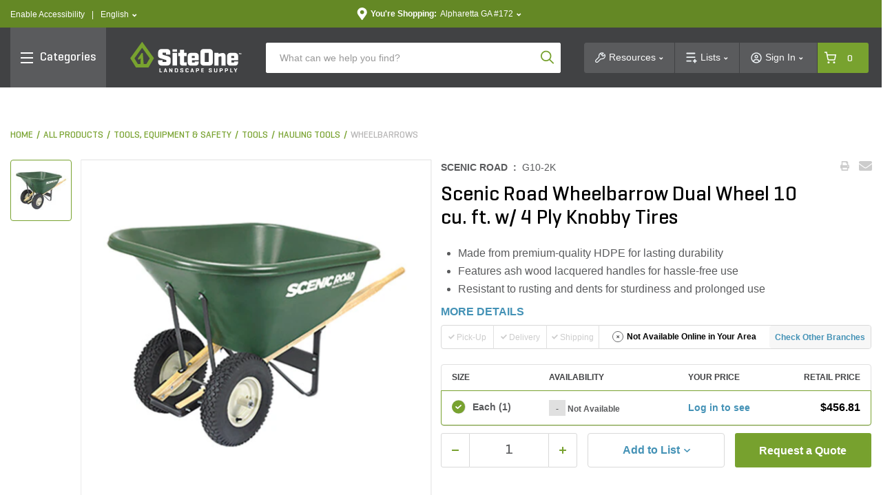

--- FILE ---
content_type: text/html;charset=UTF-8
request_url: https://www.siteone.com/en/g10-2k-scenic-road-wheelbarrow-dual-wheel-10-cu-ft-w-4-ply-knobby-tires/p/728364
body_size: 139722
content:
<!DOCTYPE html>
<html lang="en">
<head>
<title>Scenic Road Wheelbarrow Dual Wheel 10 cu. ft. w/ 4 Ply Knobby Tires | SiteOne US</title>
<meta http-equiv="Content-Type" content="text/html; charset=utf-8"/>
<meta http-equiv="X-UA-Compatible" content="IE=edge">
<meta charset="utf-8">
<meta name="viewport" content="width=device-width, initial-scale=1, user-scalable=no">
<meta name="com.silverpop.brandeddomains" content="www.pages02.net,info.siteone.com,siteone.com,web.qa.siteone.com,www.johndeerelandscapes.com,www.siteone.com,sio-d-www.ms.ycs.io,sio-q-www.ms.ycs.io,sio-q2-www.ms.ycs.io,sio-s-www.ms.ycs.io,test.siteone.com" />
<meta name="format-detection" content="telephone=no">
<meta name="facebook-domain-verification" content="n4x4uwnap8jc0vgji0hephpw4c7i3g" />
<meta name="keywords">
<meta name="description" content="Scenic Road Wheelbarrow Dual Wheel 10 cu. ft. w/ 4 Ply Knobby Tires The Scenic Road Wheelbarrow HDPE Green is crafted for hauling bulk materials, heavy loads, and more. Made from premium-grade HDPE, this wheelbarrow offers lasting durability. It has ash wood lacquered handles for easy portability. The wheelbarrow is resistant to rusting and dents for prolonged use.">
<meta name="robots" content="index,follow">
<meta property="og:url" content="https://www.siteone.com/en/g10-2k-scenic-road-wheelbarrow-dual-wheel-10-cu-ft-w-4-ply-knobby-tires/p/728364">
<meta property="og:type" content="product">
<meta property="og:site_name" content="SiteOne Landscape Supply">
<meta property="og:locale" content="en_US">
<meta property="og:title" content="Scenic Road Wheelbarrow Dual Wheel 10 cu. ft. w/ 4 Ply Knobby Tires">
<meta property="og:description" content="Scenic Road Wheelbarrow Dual Wheel 10 cu. ft. w/ 4 Ply Knobby Tires The Scenic Road Wheelbarrow HDPE Green is crafted for hauling bulk materials, heavy loads, and more. Made from premium-grade HDPE, this wheelbarrow offers lasting durability. It has ash wood lacquered handles for easy portability. The wheelbarrow is resistant to rusting and dents for prolonged use.">
<meta property="og:image" content="https://www.siteone.com/medias/sys_master/PimProductImages/assets/ProductAssets/US/Scenic%20Road/itemImage/258041/image-thumb__258041__thumbnail/728364-1.da70349b/728364-1.da70349b.jpg">
<link rel="shortcut icon" type="image/x-icon" media="all" href="/_ui/responsive/theme-lambda/images/favicon.ico" />
<link rel="alternate" href="https://www.siteone.com/en/g10-2k-scenic-road-wheelbarrow-dual-wheel-10-cu-ft-w-4-ply-knobby-tires/p/728364" hreflang="en" />
<link rel="alternate" href="https://www.siteone.com/es/g10-2k-scenic-road-wheelbarrow-dual-wheel-10-cu-ft-w-4-ply-knobby-tires/p/728364" hreflang="es" />
<link rel="alternate" href="https://www.siteone.com/en/g10-2k-scenic-road-wheelbarrow-dual-wheel-10-cu-ft-w-4-ply-knobby-tires/p/728364" hreflang="x-default" />
<link rel="canonical" href="https://www.siteone.com/en/g10-2k-scenic-road-wheelbarrow-dual-wheel-10-cu-ft-w-4-ply-knobby-tires/p/728364"/>
<link rel="stylesheet" type="text/css" media="all" href="/_ui/responsive/theme-lambda/css/style.css?v=20251215 1757"/>
<link rel="preload" type="text/css" media="all" href="/_ui/responsive/theme-lambda/css/addons.css?v=20251215 1757" as="style" onload="this.onload=null;this.rel='stylesheet'"/>
<noscript><link rel="stylesheet" type="text/css" media="all" href="/_ui/responsive/theme-lambda/css/addons.css?v=20251215 1757"/></noscript><script type="text/javascript" src="/_ui/responsive/common/js/jquery-3.5.1.min.js"></script><script src="https://www.sc.pages02.net/lp/static/js/iMAWebCookie.js?1fc719b-1047cb0959a-f528764d624db129b32c21fbca0cb8d6&h=www.pages02.net" type="text/javascript"></script><script type="text/javascript">
   var oldURL = document.referrer;
   var rPath = oldURL.substring(oldURL.lastIndexOf('/') + 1);
   var analytics = {};
   var channel = 'Tools, Equipment & Safety';
   var _AAData = {};
   var digitalData = {};
   _AAData.page = {};
   _AAData.language = {};
   var fireSearchLandingPage = false;
   
   _AAData.page.pageName = channel != "" ? 'Tools, Equipment & Safety:Product Details' : 'Product Details';
   
   
   _AAData.visitorStatus = 'not logged in';
   _AAData.agentID='';
   _AAData.pEmail = '';
    _AAData.pAccount = '';
    _AAData.pArea = '';
    _AAData.pRegion = '';
   
   _AAData.page.template = 'product detail';
   _AAData.channel = channel;
   if($('html').attr('lang')==='en'){
   _AAData.language.LanguageSelection = "english"; 
   }
   else if($('html').attr('lang')==='es'){
   _AAData.language.LanguageSelection = "spanish"; 
   }
    
   
   _AAData.productSKU = "728364";
  try{
   _satellite.track("dtm-event-user");
   }catch (e) {}
   
	_AAData.eventType = "prod-details"; 
	_AAData.productSearchTerm = "";
	_AAData.productSearchNoOfResults="";
	

  _AAData.storeNumber = "172";
  _AAData.storeState =  "GA";
   


  
  //POST PAGE EVENTS - Called after page load 
  function postPageEvent() {
	   
	  
	  if (window.location.pathname == '/login'){
		 try{
		  _satellite.track("dtm-event-user"); 
	  	}catch (e) {}
	  }
  
	   

   var eventType = [
   
   ];

      
     for(var i=0;i<eventType.length;++i){
        if(document.referrer.indexOf(eventType[i].referrer) > 0){
               
         _AAData.userStoreNumber = "172";
	     _AAData.userStoreState =  "GA";
          
        	  _AAData.userType = "returning";
        	 
          _AAData.eventType = eventType[i].eventType;
        try{
          _satellite.track("dtm-event-user"); 
        	}catch (e) {}
          
        }
     }
     
  } 

    </script><script src="//assets.adobedtm.com/launch-EN5dfbd141e22f428c9d7b74e9899499cb.min.js" async></script><script>
    (function(w,d,s,l,i){w[l]=w[l]||[];w[l].push({'gtm.start':new Date().getTime(),event:'gtm.js'});var f=d.getElementsByTagName(s)[0],j=d.createElement(s),dl=l!='dataLayer'?'&l='+l:'';j.async=true;j.src='https://www.googletagmanager.com/gtm.js?id='+i+dl;f.parentNode.insertBefore(j,f);})(window,document,'script','dataLayer','GTM-PNGWQJS');
</script><script> 
var dataLayer = dataLayer || []; 

dataLayer.push({
	'event': 'page_view',
	'page_location': 'https://www.siteone.com/en/g10-2k-scenic-road-wheelbarrow-dual-wheel-10-cu-ft-w-4-ply-knobby-tires/p/728364',
	'page_title' : 'Scenic Road Wheelbarrow Dual Wheel 10 cu. ft. w/ 4 Ply Knobby Tires | SiteOne US',
	'page_referrer' : '',
	'page_type' : 'Tools, Equipment & Safety:Product Details',
	'user_id': ''
});

var ga4analytics = {
	currency: "USD",
	
			isloggedin: false,
			visitor_status: 'guest',
			account_classification: '',
		
};


var pixelTagParams = {
	event: "pixel_remark",
	br_pageview_params:  
	{
		br_user_id: "",
		br_page_type: "other"
	}  
}
$(document).ready(function() {
	/* start event login */
	$(document).on("submit", "#loginForm", function(e){
		$.cookie('submitlogin', "login", {path:'/'});
	});
	var loginErrorMsg = $("#loginErrorMsg").val();
	if($.cookie("submitlogin") === "login" && (loginErrorMsg == null || loginErrorMsg.trim() == "")){
		ACC.ga4analytics.login();
   		$.cookie("submitlogin", null, { path: '/' });
	}else{
		$.cookie("submitlogin", null, { path: '/' });
	}
	
	/* end event login */
	/* start event view_item */
	
			   	 		var productPrice = 0;
			   		
	    
		ACC.ga4analytics.view_item(
			'728364',
			'Scenic Road Wheelbarrow Dual Wheel 10 cu. ft. w/ 4 Ply Knobby Tires',
			productPrice,
			'Scenic Road',
			'Tools, Equipment &amp; Safety',
			'Tools',
			'Wheelbarrows'
		);
	
	/* end event view_item */
	/* start event view_item_list */
	
	/* end event view_item_list */
	/* start event purchase */
	
	/* end event purchase */

	/* Pixel Implementation */
	pixelTagParams.br_pageview_params.br_user_id = uuidv4();
	
    if ($('.page-siteonehomepage').length || $(".page-siteonecanada").length) { //homepage or landing pages
        pixelTagParams.br_pageview_params.br_page_type = "homepage";
    }
    else if ($('.page-productGrid').length || $('.page-template-pages-category-categoryLandingPage').length || $('.template-pages-category-categoryLandingPage').length) { //category listing pages and category product listing pages
        pixelTagParams.br_pageview_params.br_page_type = "category";

		//getting category code and name productDetails
    }
    else if ($('.page-searchGrid').length || $('.page-searchEmpty').length) { //search listing pages
        pixelTagParams.br_pageview_params.br_page_type = "search";
		//getting search data productDetails
    }
    else if ($('.page-productDetails').length) { //product, product bundle, product collection or sku set pages
        pixelTagParams.br_pageview_params.br_page_type = "product";

        //getting product data
		
			pixelTagParams.br_pageview_params.br_ptype_params =
			{
				br_product_id: 'G10-2K',
				br_product_name: 'Scenic Road Wheelbarrow Dual Wheel 10 cu. ft. w/ 4 Ply Knobby Tires',
				br_product_sku_id: '728364'
			}
		
    }
    else if ($('.template-pages-article-articleLandingPage').length) { //content Page
        pixelTagParams.br_pageview_params.br_page_type = "content";
    }
	else if($('.page-siteOneCheckoutPage').length){ //checkout page
		pixelTagParams.br_pageview_params.br_page_type = "other";
		pixelTagParams.br_pageview_params.br_ptype_params =
			{
				br_is_conversion: false
			}
	}
	else if($('.page-orderSummaryPage').length){ //review and checkout page
		pixelTagParams.br_pageview_params.br_page_type = "other";
		pixelTagParams.br_pageview_params.br_ptype_params =
			{
				br_is_conversion: false
			}
	}
    dataLayer.push(pixelTagParams);
    //console.log("pixelTagParams: ", pixelTagParams);
	/* ./Pixel Implementation */
});
</script>
<script>(window.BOOMR_mq=window.BOOMR_mq||[]).push(["addVar",{"rua.upush":"false","rua.cpush":"false","rua.upre":"false","rua.cpre":"true","rua.uprl":"false","rua.cprl":"false","rua.cprf":"false","rua.trans":"SJ-92124389-803a-45ed-abd4-5cc129413e80","rua.cook":"true","rua.ims":"false","rua.ufprl":"false","rua.cfprl":"true","rua.isuxp":"false","rua.texp":"norulematch","rua.ceh":"false","rua.ueh":"false","rua.ieh.st":"0"}]);</script>
                              <script>!function(e){var n="https://s.go-mpulse.net/boomerang/";if("False"=="True")e.BOOMR_config=e.BOOMR_config||{},e.BOOMR_config.PageParams=e.BOOMR_config.PageParams||{},e.BOOMR_config.PageParams.pci=!0,n="https://s2.go-mpulse.net/boomerang/";if(window.BOOMR_API_key="D4JSY-FEXF9-UCF6H-DXN5X-JSFKM",function(){function e(){if(!o){var e=document.createElement("script");e.id="boomr-scr-as",e.src=window.BOOMR.url,e.async=!0,i.parentNode.appendChild(e),o=!0}}function t(e){o=!0;var n,t,a,r,d=document,O=window;if(window.BOOMR.snippetMethod=e?"if":"i",t=function(e,n){var t=d.createElement("script");t.id=n||"boomr-if-as",t.src=window.BOOMR.url,BOOMR_lstart=(new Date).getTime(),e=e||d.body,e.appendChild(t)},!window.addEventListener&&window.attachEvent&&navigator.userAgent.match(/MSIE [67]\./))return window.BOOMR.snippetMethod="s",void t(i.parentNode,"boomr-async");a=document.createElement("IFRAME"),a.src="about:blank",a.title="",a.role="presentation",a.loading="eager",r=(a.frameElement||a).style,r.width=0,r.height=0,r.border=0,r.display="none",i.parentNode.appendChild(a);try{O=a.contentWindow,d=O.document.open()}catch(_){n=document.domain,a.src="javascript:var d=document.open();d.domain='"+n+"';void(0);",O=a.contentWindow,d=O.document.open()}if(n)d._boomrl=function(){this.domain=n,t()},d.write("<bo"+"dy onload='document._boomrl();'>");else if(O._boomrl=function(){t()},O.addEventListener)O.addEventListener("load",O._boomrl,!1);else if(O.attachEvent)O.attachEvent("onload",O._boomrl);d.close()}function a(e){window.BOOMR_onload=e&&e.timeStamp||(new Date).getTime()}if(!window.BOOMR||!window.BOOMR.version&&!window.BOOMR.snippetExecuted){window.BOOMR=window.BOOMR||{},window.BOOMR.snippetStart=(new Date).getTime(),window.BOOMR.snippetExecuted=!0,window.BOOMR.snippetVersion=12,window.BOOMR.url=n+"D4JSY-FEXF9-UCF6H-DXN5X-JSFKM";var i=document.currentScript||document.getElementsByTagName("script")[0],o=!1,r=document.createElement("link");if(r.relList&&"function"==typeof r.relList.supports&&r.relList.supports("preload")&&"as"in r)window.BOOMR.snippetMethod="p",r.href=window.BOOMR.url,r.rel="preload",r.as="script",r.addEventListener("load",e),r.addEventListener("error",function(){t(!0)}),setTimeout(function(){if(!o)t(!0)},3e3),BOOMR_lstart=(new Date).getTime(),i.parentNode.appendChild(r);else t(!1);if(window.addEventListener)window.addEventListener("load",a,!1);else if(window.attachEvent)window.attachEvent("onload",a)}}(),"".length>0)if(e&&"performance"in e&&e.performance&&"function"==typeof e.performance.setResourceTimingBufferSize)e.performance.setResourceTimingBufferSize();!function(){if(BOOMR=e.BOOMR||{},BOOMR.plugins=BOOMR.plugins||{},!BOOMR.plugins.AK){var n="true"=="true"?1:0,t="cookiepresent",a="aoiokraxblmza2kqv6rq-f-4c695b9bc-clientnsv4-s.akamaihd.net",i="false"=="true"?2:1,o={"ak.v":"39","ak.cp":"763243","ak.ai":parseInt("433583",10),"ak.ol":"0","ak.cr":9,"ak.ipv":4,"ak.proto":"h2","ak.rid":"9194fbc","ak.r":44093,"ak.a2":n,"ak.m":"dsca","ak.n":"essl","ak.bpcip":"3.144.229.0","ak.cport":57912,"ak.gh":"23.33.28.136","ak.quicv":"","ak.tlsv":"tls1.3","ak.0rtt":"","ak.0rtt.ed":"","ak.csrc":"-","ak.acc":"","ak.t":"1766895523","ak.ak":"hOBiQwZUYzCg5VSAfCLimQ==zWbluWNHUXa63aCvimw6S6/2ZBLLd5gjQUWazrWKKs07hAon7GmYNC9BbBLwQMzdpySfGIhrhOLlsBXL/Zo9Cr9gGy/tVBkj7OvoLNFpQ99G2UsQQYXegdRYxf45ki3qwLJP8akGxYCZyYrMaCAQhgfj81aOowTrz+ivQeo3Wn6DnqCsLxm8TNRDrsQY1LWBYCGrQOeH7Y9ftYFv3qOfIBFPXoaBVjXWxHTQ3sJrgRZTzDmqruxz+LyMcym5ER+FJs97Dw8hHi6QdGz48lPCVsa45mm937cJOm/+a8jNQw+q7NN67x/2hn8uV8JDffFcq4ALQgtJHiHtDMcr8jgazE5XDjBjdcZKBbA7yEqy6NmbZkJLMa8/Zt0u2aALF9PcWLxGNSOW/Y4VqDNoI4RzUAuw1Ediz51CDQAR+wNr7m0=","ak.pv":"278","ak.dpoabenc":"","ak.tf":i};if(""!==t)o["ak.ruds"]=t;var r={i:!1,av:function(n){var t="http.initiator";if(n&&(!n[t]||"spa_hard"===n[t]))o["ak.feo"]=void 0!==e.aFeoApplied?1:0,BOOMR.addVar(o)},rv:function(){var e=["ak.bpcip","ak.cport","ak.cr","ak.csrc","ak.gh","ak.ipv","ak.m","ak.n","ak.ol","ak.proto","ak.quicv","ak.tlsv","ak.0rtt","ak.0rtt.ed","ak.r","ak.acc","ak.t","ak.tf"];BOOMR.removeVar(e)}};BOOMR.plugins.AK={akVars:o,akDNSPreFetchDomain:a,init:function(){if(!r.i){var e=BOOMR.subscribe;e("before_beacon",r.av,null,null),e("onbeacon",r.rv,null,null),r.i=!0}return this},is_complete:function(){return!0}}}}()}(window);</script></head>
<body class="page-productDetails pageType-ProductPage template-pages-product-productLayout2Page  smartedit-page-uid-productDetails smartedit-page-uuid-eyJpdGVtSWQiOiJwcm9kdWN0RGV0YWlscyIsImNhdGFsb2dJZCI6InNpdGVvbmVDb250ZW50Q2F0YWxvZyIsImNhdGFsb2dWZXJzaW9uIjoiT25saW5lIn0= smartedit-catalog-version-uuid-siteoneContentCatalog/Online  language-en">
<input type="hidden" class="pagename" value="Product Details"/>
<input type="hidden" class="headingname" value=""/>
<div class="branding-mobile hidden-xs hidden-sm hidden-md hidden-lg">
<div class="js-mobile-logo">
</div>
<div class="site-logo-print">
<svg xmlns="http://www.w3.org/2000/svg" width="162" height="45" viewBox="0 0 162 45" fill="none" class="">
<path d="M78.1907 11.8153H72.1818V16.3491H69.6763V21.0239H72.1818V31.4365C72.1818 33.096 73.5267 34.441 75.1862 34.441H81.8351V29.7662H78.1907V21.0239H81.8351V16.3491H78.1907V11.8153Z" fill="#414244"/>
<path d="M53.2651 20.59C46.8548 19.0715 46.9633 18.681 46.9633 18.681V16.0995H52.0503V18.681H58.3412V15.2427C58.3412 12.7914 56.3455 10.7957 53.8942 10.7957H45.1627C42.7114 10.7957 40.7157 12.7914 40.7157 15.2427V19.8091C40.7157 19.8091 40.2168 22.8786 43.8829 23.9958C48.4709 25.395 52.5709 26.6315 52.5709 26.6315V29.3757H47.1368V26.7508H40.7157V29.9939C40.7157 32.4452 42.7114 34.4409 45.1627 34.4409H54.2629C56.7142 34.4409 58.7099 32.4452 58.7099 29.9939V24.4513C58.7099 24.4513 58.7642 21.8916 53.2651 20.59Z" fill="#414244"/>
<path d="M68.0163 16.3491H61.4868V34.4301H68.0163V16.3491Z" fill="#414244"/>
<path d="M68.0163 11.208H61.4868V14.6679H68.0163V11.208Z" fill="#414244"/>
<path d="M95.2733 16.3491H87.4638C85.2511 16.3491 83.4507 18.1495 83.4507 20.3622V30.5254C83.4507 32.7381 85.2511 34.5385 87.4638 34.5385H95.2733C97.486 34.5385 99.2865 32.7381 99.2865 30.5254V28.5405H93.6355V29.7661C93.6355 30.1783 92.5942 30.1566 92.5942 30.1566H90.2297C89.8609 30.1783 89.5464 29.9071 89.5247 29.5383C89.5247 29.4841 89.5247 29.4299 89.5355 29.3648V26.9135H99.2865V20.3514C99.2756 18.1496 97.486 16.3491 95.2733 16.3491ZM93.5162 23.6813H89.4596V21.2516C89.4596 20.6768 89.8609 20.59 90.3815 20.59H92.6918C93.1148 20.5791 93.4619 20.8937 93.5053 21.3059L93.5162 23.6813Z" fill="#414244"/>
<path d="M134.147 16.3491C132.065 16.5334 130.015 16.989 128.062 17.7157V16.3491H122.097V34.5277H128.062V22.0651L130.514 21.2733C132.282 20.5792 132.195 22.6183 132.195 22.6183V34.5277H138.16V20.3622C138.16 18.1387 136.36 16.3491 134.147 16.3491Z" fill="#414244"/>
<path d="M146.501 26.9244H156.252V20.3622C156.252 18.1495 154.452 16.3491 152.239 16.3491H144.43C142.217 16.3491 140.417 18.1495 140.417 20.3622V30.5254C140.417 32.7381 142.206 34.5385 144.43 34.5385H152.239C154.452 34.5385 156.252 32.7381 156.252 30.5254V28.5405H150.601V29.7661C150.601 30.1783 149.56 30.1566 149.56 30.1566H147.196C146.827 30.1783 146.512 29.9071 146.491 29.5383C146.491 29.4841 146.491 29.419 146.501 29.3648V26.9244ZM146.447 23.6813V21.2516C146.447 20.6768 146.848 20.59 147.369 20.59H149.679C150.102 20.5791 150.45 20.8937 150.482 21.3059V23.6704L146.447 23.6813Z" fill="#414244"/>
<path d="M115.535 10.7957H105.936C103.625 10.7957 101.749 12.6721 101.749 14.9824V30.2325C101.749 32.5428 103.625 34.4192 105.936 34.4192H115.535C117.845 34.4192 119.722 32.5428 119.722 30.2325V14.9824C119.732 12.6721 117.856 10.7957 115.535 10.7957ZM113.778 29.3648H107.931V16.3491H113.778V29.3648Z" fill="#414244"/>
<path d="M43.9156 43.2267H46.0198C46.1825 43.2267 46.2584 43.2809 46.2584 43.4327V43.9642C46.2584 44.1161 46.1825 44.1812 46.0198 44.1812H42.831C42.69 44.1812 42.6357 44.1052 42.6357 43.9642V38.6278C42.6357 38.4759 42.6899 38.4108 42.8635 38.4108H43.6878C43.8614 38.4108 43.9156 38.4759 43.9156 38.6278V43.2267Z" fill="#414244"/>
<path d="M51.6815 38.4001C51.8225 38.3892 51.9527 38.476 51.9852 38.617L53.7423 43.9643C53.7857 44.1053 53.7314 44.1812 53.5687 44.1812H52.7228C52.5926 44.1921 52.4733 44.1053 52.4516 43.9643L52.1262 42.9231H50.3691L50.0436 43.9643C50.022 44.0944 49.8918 44.1921 49.7616 44.1812H48.9916C48.818 44.1812 48.7638 44.1053 48.8072 43.9643L50.5751 38.617C50.5968 38.476 50.727 38.3892 50.868 38.4001H51.6815ZM51.5188 41.0792C51.3887 40.5694 51.3019 40.0596 51.2477 39.539C51.226 39.6474 51.0741 40.7212 50.9548 41.0792L50.6294 42.0337H51.8333L51.5188 41.0792Z" fill="#414244"/>
<path d="M61.3137 43.9641C61.3137 44.1051 61.2595 44.181 61.0859 44.181H60.3375C60.2182 44.181 60.164 44.1594 60.1206 44.0835L58.2984 41.2742C58.1466 41.0573 58.0272 40.8295 57.9188 40.5909V43.975C57.9188 44.116 57.8646 44.1919 57.6911 44.1919H56.9426C56.7691 44.1919 56.7148 44.1268 56.7148 43.975V38.6277C56.7148 38.4867 56.7691 38.4107 56.9426 38.4107H57.6911C57.767 38.3999 57.8429 38.4324 57.8863 38.4975L59.7844 41.4261C59.9037 41.6213 60.0122 41.8165 60.1098 42.0226V38.6277C60.1098 38.4867 60.164 38.4107 60.3375 38.4107H61.0859C61.2595 38.4107 61.3137 38.4758 61.3137 38.6277V43.9641Z" fill="#414244"/>
<path d="M65.0014 44.1812C64.8495 44.1812 64.8062 44.1052 64.8062 43.9642V38.6278C64.8062 38.4759 64.8603 38.4108 65.0339 38.4108H67.0947C68.8085 38.4108 69.405 39.0833 69.405 39.7883V42.7928C69.405 43.5087 68.8085 44.1703 67.0947 44.1703L65.0014 44.1812ZM66.0752 39.3545V43.2267H67.0839C67.7238 43.2267 68.1143 43.0098 68.1143 42.5868V39.9836C68.1143 39.5606 67.7238 39.3436 67.0839 39.3436L66.0752 39.3545Z" fill="#414244"/>
<path d="M75.8041 39.8751C75.8041 39.4629 75.4896 39.2677 74.8822 39.2677C74.2748 39.2677 73.9603 39.4629 73.9603 39.8751V40.0052C73.9711 40.233 74.1229 40.4174 74.3507 40.4608L75.9993 40.9814C76.6393 41.1874 77.1165 41.5779 77.1165 42.207V42.8578C77.1165 43.5737 76.5634 44.2462 74.8713 44.2462C73.1793 44.2462 72.6152 43.5737 72.6152 42.8578V42.3263C72.6152 42.1745 72.6803 42.1094 72.843 42.1094H73.6348C73.8083 42.1094 73.8626 42.1745 73.8626 42.3263V42.706C73.8626 43.1181 74.2205 43.3134 74.8605 43.3134C75.5004 43.3134 75.8584 43.1181 75.8584 42.706V42.4348C75.8584 42.0877 75.4787 41.9467 75.0557 41.8057L73.5914 41.3068C73.1034 41.155 72.7671 40.7211 72.7346 40.2113V39.7123C72.7346 38.9965 73.2227 38.324 74.8822 38.324C76.5417 38.324 77.0623 38.9965 77.0623 39.7123V40.0594C77.0623 40.2004 76.9972 40.2764 76.8237 40.2764H76.0319C75.8692 40.2764 75.815 40.2113 75.815 40.0594L75.8041 39.8751Z" fill="#414244"/>
<path d="M84.7092 42.8578C84.7092 43.5737 84.1995 44.2462 82.4857 44.2462C80.772 44.2462 80.2622 43.5737 80.2622 42.8578V39.7123C80.2622 38.9965 80.772 38.324 82.4857 38.324C84.1995 38.324 84.7092 38.9965 84.7092 39.7123V40.1245C84.7092 40.2764 84.655 40.3415 84.4923 40.3415H83.7114C83.5378 40.3415 83.4727 40.2872 83.4727 40.1245V39.9184C83.4727 39.4954 83.1473 39.2785 82.5074 39.2785C81.8783 39.2785 81.5529 39.4954 81.5529 39.9184V42.6518C81.5529 43.0748 81.8783 43.2917 82.5074 43.2917C83.1365 43.2917 83.4727 43.0748 83.4727 42.6518V42.3263C83.4727 42.1745 83.5378 42.1094 83.7114 42.1094H84.4923C84.655 42.1094 84.7092 42.1636 84.7092 42.3263V42.8578Z" fill="#414244"/>
<path d="M90.2841 38.3998C90.4251 38.3781 90.5552 38.4757 90.5877 38.6167L92.3449 43.964C92.3883 44.105 92.3341 44.181 92.1714 44.181H91.3253C91.1951 44.1918 91.0758 44.105 91.0541 43.964L90.7179 42.9228H88.9608L88.6354 43.964C88.6137 44.0942 88.4835 44.1918 88.3534 44.181H87.5941C87.4206 44.181 87.3664 44.105 87.4097 43.964L89.1777 38.6167C89.1994 38.4757 89.3296 38.3781 89.4706 38.3998H90.2841ZM90.1214 41.0789C89.9912 40.5691 89.9044 40.0593 89.8502 39.5387C89.8285 39.6472 89.6766 40.721 89.5573 41.0789L89.2319 42.0334H90.4359L90.1214 41.0789Z" fill="#414244"/>
<path d="M96.5968 42.1311V43.9533C96.5968 44.1052 96.5426 44.1703 96.369 44.1703H95.5447C95.3712 44.1703 95.3169 44.1052 95.3169 43.9533V38.6169C95.3169 38.465 95.3712 38.3999 95.5447 38.3999H97.5296C99.2434 38.3999 99.8182 39.0724 99.8182 39.7883V40.7428C99.8182 41.4587 99.2434 42.1311 97.5296 42.1311H96.5968ZM96.5968 39.3544V41.1766H97.5296C98.1587 41.1766 98.5492 40.9597 98.5492 40.5476V39.9835C98.5492 39.5605 98.1587 39.3436 97.5296 39.3436L96.5968 39.3544Z" fill="#414244"/>
<path d="M103.202 44.1809C103.029 44.1809 102.975 44.1159 102.975 43.964V38.6384C102.975 38.4866 103.029 38.4215 103.202 38.4215H106.435C106.597 38.4215 106.673 38.4757 106.673 38.6276V39.159C106.673 39.3109 106.597 39.376 106.435 39.376H104.254V40.7535H106.283C106.456 40.7535 106.521 40.8077 106.521 40.9596V41.4693C106.521 41.6103 106.445 41.6754 106.283 41.6754H104.254V43.259H106.532C106.706 43.259 106.771 43.3133 106.771 43.4651V43.9966C106.771 44.1484 106.706 44.2135 106.532 44.2135L103.202 44.1809Z" fill="#414244"/>
<path d="M117.021 39.8749C117.021 39.4628 116.706 39.2675 116.099 39.2675C115.491 39.2675 115.166 39.4628 115.166 39.8749V40.0051C115.177 40.2329 115.339 40.4172 115.556 40.4606L117.205 40.9812C117.845 41.1873 118.322 41.5778 118.322 42.2069V42.8577C118.322 43.5736 117.769 44.246 116.066 44.246C114.374 44.246 113.81 43.5736 113.81 42.8577V42.3262C113.81 42.1743 113.875 42.1093 114.038 42.1093H114.83C115.003 42.1093 115.057 42.1743 115.057 42.3262V42.7058C115.057 43.118 115.415 43.3132 116.055 43.3132C116.695 43.3132 117.053 43.118 117.053 42.7058V42.4347C117.053 42.0876 116.674 41.9466 116.251 41.8056L114.786 41.3175C114.298 41.1656 113.962 40.7318 113.929 40.222V39.7231C113.929 39.0072 114.417 38.3347 116.077 38.3347C117.736 38.3347 118.257 39.0072 118.257 39.7231V40.0702C118.257 40.2112 118.192 40.2871 118.018 40.2871H117.227C117.064 40.2871 117.01 40.222 117.01 40.0702L117.021 39.8749Z" fill="#414244"/>
<path d="M122.813 42.6627C122.813 43.0857 123.192 43.3026 123.821 43.3026C124.451 43.3026 124.852 43.0857 124.852 42.6627V38.6278C124.852 38.4759 124.906 38.4108 125.08 38.4108H125.904C126.077 38.4108 126.121 38.4759 126.121 38.6278V42.8687C126.121 43.5846 125.535 44.2571 123.821 44.2571C122.108 44.2571 121.522 43.5846 121.522 42.8687V38.6278C121.522 38.4759 121.587 38.4108 121.761 38.4108H122.585C122.748 38.4108 122.813 38.4759 122.813 38.6278V42.6627Z" fill="#414244"/>
<path d="M130.839 42.1311V43.9533C130.839 44.1052 130.785 44.1703 130.612 44.1703H129.787C129.614 44.1703 129.56 44.1052 129.56 43.9533V38.6169C129.56 38.465 129.614 38.3999 129.787 38.3999H131.772C133.486 38.3999 134.061 39.0724 134.061 39.7883V40.7428C134.061 41.4587 133.486 42.1311 131.772 42.1311H130.839ZM130.839 39.3544V41.1766H131.772C132.412 41.1766 132.792 40.9597 132.792 40.5476V39.9835C132.792 39.5605 132.401 39.3436 131.772 39.3436L130.839 39.3544Z" fill="#414244"/>
<path d="M138.497 42.1311V43.9533C138.497 44.1052 138.442 44.1703 138.269 44.1703H137.445C137.271 44.1703 137.217 44.1052 137.217 43.9533V38.6169C137.217 38.465 137.271 38.3999 137.445 38.3999H139.43C141.143 38.3999 141.718 39.0724 141.718 39.7883V40.7428C141.718 41.4587 141.143 42.1311 139.43 42.1311H138.497ZM138.497 39.3544V41.1766H139.43C140.069 41.1766 140.449 40.9597 140.449 40.5476V39.9835C140.449 39.5605 140.059 39.3436 139.43 39.3436L138.497 39.3544Z" fill="#414244"/>
<path d="M146.154 43.2267H148.259C148.421 43.2267 148.497 43.2809 148.497 43.4327V43.9642C148.497 44.1161 148.421 44.1812 148.259 44.1812H145.07C144.929 44.1812 144.875 44.1052 144.875 43.9642V38.6278C144.875 38.4759 144.929 38.4108 145.102 38.4108H145.927C146.1 38.4108 146.154 38.4759 146.154 38.6278V43.2267Z" fill="#414244"/>
<path d="M152.478 40.5584C152.532 40.6886 152.629 40.9706 152.64 41.0031C152.684 40.8513 152.738 40.6994 152.814 40.5584L153.812 38.6169C153.866 38.4976 153.931 38.3999 154.083 38.3999H154.896C155.059 38.3999 155.146 38.4759 155.07 38.6169L153.28 41.9685V43.9642C153.28 44.1052 153.226 44.1811 153.052 44.1811H152.228C152.055 44.1811 151.989 44.116 151.989 43.9642V42.1095L150.189 38.6169C150.124 38.4867 150.189 38.3999 150.352 38.3999H151.285C151.415 38.3999 151.534 38.4867 151.567 38.6169L152.478 40.5584Z" fill="#414244"/>
<path d="M23.4592 32.2933H20.1294C19.9558 32.2933 19.8148 32.1632 19.7931 31.9896L18.5132 16.7937C18.4915 16.6202 18.3505 16.4901 18.177 16.4901H17.0381C16.9296 16.4901 16.8212 16.5443 16.7561 16.6311L11.4088 24.2236C11.3329 24.332 11.322 24.4839 11.3979 24.5923L12.168 25.8722C12.2657 26.0349 12.4826 26.0892 12.6453 25.9807C12.6453 25.9807 12.6453 25.9807 12.6561 25.9807L14.8688 24.549C15.0315 24.4513 15.2376 24.4947 15.346 24.6465C15.3894 24.7116 15.4111 24.7876 15.4003 24.8743L15.1183 31.9788C15.0966 32.1523 14.9556 32.2825 14.782 32.2825H11.5932C11.4739 32.2825 11.3654 32.2174 11.3003 32.1198L6.5821 24.2994C6.50617 24.1801 6.51704 24.0283 6.60381 23.9198L17.2659 9.33135C17.3744 9.1795 17.5913 9.14696 17.7431 9.25542C17.7757 9.27711 17.7974 9.29881 17.8191 9.33135L28.4811 23.9198C28.557 24.0283 28.5679 24.1801 28.5028 24.2994L23.7846 32.1198C23.687 32.2391 23.5785 32.3041 23.4592 32.2933ZM17.2442 0.719266L0.486395 23.6813C0.399623 23.7897 0.399679 23.9415 0.475604 24.0609L8.52365 37.1091C8.58873 37.2067 8.69715 37.2718 8.81646 37.2718H26.4528C26.5721 37.2718 26.6806 37.2067 26.7457 37.1091L34.5985 24.0609C34.6744 23.9415 34.6636 23.7897 34.5768 23.6813L17.8082 0.719266C17.6997 0.567416 17.4828 0.534869 17.331 0.643333C17.2876 0.65418 17.2659 0.686727 17.2442 0.719266Z" fill="#77A12E"/>
<path d="M158.704 16.4467V16.7721H158.075V18.3991H157.684V16.7721H157.066V16.4467H158.704ZM160.819 18.3991L160.743 17.2494C160.732 17.0975 160.732 16.924 160.732 16.7071H160.71C160.656 16.8806 160.602 17.1084 160.548 17.2928L160.19 18.3774H159.788L159.441 17.2602C159.409 17.1192 159.344 16.8806 159.3 16.7071H159.279C159.279 16.8914 159.268 17.0758 159.268 17.2494L159.192 18.3991H158.823L158.964 16.4467H159.55L159.886 17.4012C159.94 17.5639 159.984 17.7267 160.016 17.9002H160.038C160.081 17.7267 160.135 17.5531 160.168 17.423L160.504 16.4576H161.068L161.209 18.41L160.819 18.3991Z" fill="#414244"/>
</svg>
</div>
</div>
<main data-currency-iso-code="USD" role="main">
<a href="#skip-to-content" class="skiptocontent" data-role="none">text.skipToContent</a>
<a href="#skiptonavigation" class="skiptonavigation" data-role="none">text.skipToNavigation</a>
<!-- /WEB-INF/tags/responsive/common/footer/ -->
<div class="yCmsContentSlot container">
</div><input type="hidden" id="unitUid" name="unitUid" value="">
<input type="hidden" id="emailaddres" name="emailaddres" value="">
<input type="hidden" id="accountGuid" name="accountGuid" value="">
<input type="hidden" id="customerHomeBranch" name="customerHomeBranch" value="">
<input type="hidden" id="customerArea" name="customerArea" value="">
<input type="hidden" id="customerRegion" name="customerRegion" value="">
<input type="hidden" id="mainAccountGUID" name="mainAccountGUID" value="">
<input type="hidden" id="mainAccountID" name="mainAccountID" value="">
<input type="hidden" id="trackBranch" name="trackBranch" value="172">
<input type="hidden" value="false" class="checkmixedcart"/>
<input type="hidden" id="loginErrorMsg" name="loginErrorMsg" value=" ">
<input type="hidden" id="globalMobileFlag" name="globalMobileFlag" value="false">
<!-- localizedBranch :  -->
<input type="hidden" id="cartCountId" name="cartCountId" value="0">
<input type="hidden" class="loginstatus" value=""/>
<input type="hidden" class="cartdataguest" value="0"/>
<input type="hidden" class="siteonepagename" value="products: tools, equipment &amp; safety: tools: hauling tools: wheelbarrows: scenic road wheelbarrow dual wheel 10 cu. ft. w/ 4 ply knobb"/>
<input type="hidden" class="siteonepathingchannel" value="products"/>
<header class="js-mainHeader" role="combobox, grid, listbox, menu, menubar, radiogroup, tablist, tree, treegrid">
<div class="bg-black animated-5s animateInDown linktracking-header">
<!-- Top Hat header starts -->
<div class="p-y-10 bg-dark-green text-white header-top-hat">
<div class="container-lg padding0">
<div class="row margin0 flex-center">
<div class="col-md-3 hidden-sm hidden-xs  flex-center p-t-3 top-hat-col-1">
<a data-global-linkname="enable accessibility" href="#" class="text-capitalize text-white text-white-hover UsableNetAssistive" onclick="return enableUsableNetAssistive()">
                                    Enable Accessibility</a>
<a data-global-linkname="exit accessibility mode" href="#" class="text-capitalize text-white text-white-hover UsableNetAssistive disableUsableNetAssistive hidden">Exit Accessibility Mode</a><span class="p-x-10">|</span>
<span class="lang-dropdown">
<form id="lang-form" action="/en/_s/language" method="post"><div class="">
<label class="control-label sr-only" for="lang-selector">text.language</label>
<input type="hidden" name="code" value=''></input>
<input type="hidden" name="currentLanguage" value="en" />
<div class="language-value">
<div class="pointer flex-center">
<span class="hidden-sm hidden-xs">English</span>
<span class="hidden-lg hidden-md font-14-xs l-h-14 text-uppercase">en</span>
<span class="glyphicon glyphicon-chevron-down f-s-7 f-s-9-xs-px f-s-9-sm-px p-l-5"></span></div>
<ul class="margin0 f-s-14-xs-px f-s-14-sm-px language-dropdown">
<li data-global-linkname="language: English" data-value="en" class="b-b-grey lang-item flex-center" lang="en">
<svg xmlns="http://www.w3.org/2000/svg" width="20" height="16" viewBox="0 0 170.08 113.39" fill="none" class="m-r-10">
<defs><style>.cls-11{fill:url(#GradientFill_4);}.cls-12{fill:url(#GradientFill_5);}.cls-13{fill:url(#GradientFill_6);}.cls-14{fill:url(#GradientFill_4-2);}</style><linearGradient id="GradientFill_4" x1="-50.22" y1="56.69" x2="220.3" y2="56.69" gradientUnits="userSpaceOnUse">
<stop offset="0" stop-color="#d1d3d4"/>
<stop offset="0.24" stop-color="#ededee"/>
<stop offset="0.53" stop-color="#fbfdff"/>
<stop offset="0.76" stop-color="#ededee"/>
<stop offset="1" stop-color="#d1d3d4"/>
</linearGradient>
<linearGradient id="GradientFill_5" x1="28.15" y1="81.83" x2="255.32" y2="134.27" gradientUnits="userSpaceOnUse">
<stop offset="0" stop-color="#d32027"/>
<stop offset="0.47" stop-color="#ed1c24"/>
<stop offset="0.6" stop-color="#ed1c24"/>
<stop offset="1" stop-color="#d32027"/>
</linearGradient>
<linearGradient id="GradientFill_6" x1="86.37" y1="52.58" x2="-0.2" y2="8.47" gradientUnits="userSpaceOnUse">
<stop offset="0" stop-color="#194691"/>
<stop offset="0.34" stop-color="#194691"/>
<stop offset="0.69" stop-color="#1f60ad"/>
<stop offset="1" stop-color="#2d7ec2"/>
</linearGradient>
<linearGradient id="GradientFill_4-2" x1="37.57" y1="81.4" x2="162.37" y2="81.4" xlink:href="#GradientFill_4"/>
</defs>
<rect class="cls-11" width="170.08" height="113.39"/>
<path class="cls-12" d="M56.69,156H226.77v8.72H56.69V156Zm0-104.66H226.77v8.72H56.69V51.36Zm0,17.44H226.77v8.72H56.69V68.8Zm0,17.44H226.77V95H56.69V86.25Zm0,17.44H226.77v8.72H56.69v-8.72Zm0,17.44H226.77v8.72H56.69v-8.72Zm0,17.44H226.77v8.72H56.69Z" transform="translate(-56.69 -51.36)"/>
<rect class="cls-13" width="86.17" height="61.05"/>
<path class="cls-14" d="M136.28,68.56l-.78-2.42-.78,2.42h-2.54l2.05,1.49-.78,2.41L135.5,71l2.05,1.49-.78-2.41,2.05-1.49ZM65.33,57.81l2.05-1.49H64.85l-.78-2.41-.79,2.41H60.74l2.05,1.49L62,60.22l2.05-1.49,2.05,1.49-.78-2.41Zm14.29,0,2.05-1.49H79.13l-.78-2.41-.78,2.41H75l2.05,1.49-.78,2.41,2.05-1.49,2.05,1.49-.78-2.41Zm14.29,0L96,56.31H93.42l-.78-2.41-.78,2.41H89.31l2.05,1.49-.78,2.41,2.05-1.49,2.05,1.49-.78-2.41Zm14.29,0,2.05-1.49h-2.54l-.78-2.41-.78,2.41H103.6l2.05,1.49-.78,2.41,2.05-1.49L109,60.22l-.78-2.41ZM72.86,100.37l2.05-1.49H72.37l-.79-2.41-.78,2.41H68.27l2.05,1.49-.78,2.41,2.05-1.49,2.05,1.49-.78-2.41ZM71.59,100h0Zm1-11.48L74.63,87H72.09l-.78-2.41L70.52,87H68L70,88.48l-.78,2.41,2.05-1.49,2.05,1.49-.78-2.41Zm.07-11.83,2.05-1.49H72.16l-.78-2.41-.78,2.41H68.06l2.05,1.49-.78,2.41,2.05-1.49,2.05,1.49-.78-2.41Zm49.83-18.84,2.05-1.49H122l-.79-2.41-.78,2.41h-2.54l2.05,1.49-.78,2.41,2.05-1.49,2.05,1.49-.78-2.41Zm14.29,0,2.05-1.49h-2.54l-.78-2.41-.78,2.41h-2.54l2.05,1.49-.78,2.41,2.05-1.49,2.05,1.49-.78-2.41ZM86.94,76.65,89,75.15H86.45l-.78-2.41-.78,2.41H82.35l2.05,1.49-.78,2.41,2.05-1.49,2.05,1.49-.78-2.41Zm-.07,11.83L88.91,87H86.38l-.79-2.41L84.81,87H82.27l2.05,1.49-.79,2.41,2.05-1.49,2.05,1.49-.78-2.41Zm.28,11.9,2.05-1.49H86.66l-.78-2.41-.78,2.41H82.55l2.05,1.49-.78,2.41,2.05-1.49,2.05,1.49-.78-2.41ZM85.88,100h0Zm15.56.41,2.05-1.49h-2.54l-.78-2.41-.79,2.41H96.84l2.05,1.49-.78,2.41,2.05-1.49,2.05,1.49-.78-2.41Zm-.28-11.9L103.2,87h-2.54l-.78-2.41L99.09,87H96.56l2.05,1.49-.78,2.41,2.05-1.49,2.05,1.49-.79-2.41Zm.07-11.83,2.05-1.49h-2.54L100,72.74l-.78,2.41H96.63l2.05,1.49-.78,2.41L100,77.57,102,79.06l-.78-2.41ZM72.48,63.93l2.05-1.49H72L71.21,60l-.78,2.41H67.88l2.05,1.49-.78,2.41,2.05-1.49,2.05,1.49-.78-2.41Zm14.29,0,2.05-1.49H86.28L85.49,60l-.78,2.41H82.17l2.05,1.49-.78,2.41,2.05-1.49,2.05,1.49-.78-2.41Zm28.75,12.72,2.05-1.49H115l-.78-2.41-.78,2.41h-2.54L113,76.65l-.78,2.41,2.05-1.49,2.05,1.49-.78-2.41Zm-.07,11.83L117.49,87h-2.54l-.78-2.41L113.38,87h-2.54l2.05,1.49-.78,2.42,2.05-1.49,2.05,1.49-.78-2.41Zm.28,11.9,2.05-1.49h-2.54l-.78-2.41-.78,2.41h-2.54l2.05,1.49-.78,2.41,2.05-1.49,2.05,1.49-.78-2.41Zm14.29,0,2.05-1.49h-2.54l-.79-2.41L128,98.88h-2.54l2.05,1.49-.78,2.41,2.05-1.49,2.05,1.49-.78-2.41Zm-1.27-.41h0Zm1-11.48L131.77,87h-2.54l-.78-2.41L127.67,87h-2.54l2.05,1.49-.78,2.41,2.05-1.49,2.05,1.49-.78-2.41Zm.07-11.83,2.05-1.49h-2.54l-.78-2.41-.78,2.41H125.2l2.05,1.49-.78,2.41,2.05-1.49,2.05,1.49-.78-2.41ZM101,63.93l2.05-1.49h-2.54L99.78,60,99,62.44H96.46l2.05,1.49-.78,2.41,2.05-1.49,2.05,1.49L101,63.93Zm14.29,0,2.05-1.49h-2.54L114.07,60l-.78,2.41h-2.54l2.05,1.49L112,66.34l2.05-1.49,2.05,1.49-.78-2.41Zm14.29,0,2.05-1.49h-2.54L128.35,60l-.78,2.41H125l2.05,1.49-.79,2.41,2.05-1.49,2.05,1.49-.78-2.41ZM65.71,106.5,67.77,105H65.23l-.78-2.41L63.66,105H61.13l2.05,1.49-.78,2.41,2.05-1.49,2.05,1.49-.78-2.41ZM65.43,94.6l2.05-1.49H64.95l-.78-2.41-.78,2.41H60.84l2.05,1.49L62.11,97l2.05-1.49L66.21,97l-.78-2.41Zm.07-11.83,2.05-1.49H65l-.78-2.41-.79,2.41H60.92L63,82.77l-.78,2.41,2.05-1.49,2.05,1.49-.78-2.41Zm14.29,0,2.05-1.49H79.31l-.78-2.41-.78,2.41H75.2l2.05,1.49-.78,2.41,2.05-1.49,2.05,1.49-.78-2.41ZM79.72,94.6l2.05-1.49H79.23l-.78-2.41-.78,2.41H75.13l2.05,1.49L76.4,97l2.05-1.49L80.5,97l-.79-2.41ZM80,106.5,82.05,105H79.52l-.78-2.41L77.95,105H75.41l2.05,1.49-.78,2.41,2.05-1.49,2.05,1.49L80,106.5Zm14.29,0L96.34,105H93.8L93,102.59,92.23,105H89.7l2.05,1.49L91,108.91,93,107.42l2.05,1.49-.78-2.41ZM94,94.6l2.05-1.49H93.52l-.78-2.41L92,93.11H89.41l2.05,1.49L90.68,97l2.05-1.49L94.79,97,94,94.6Zm.07-11.83,2.05-1.49H93.59l-.79-2.41L92,81.28H89.49l2.05,1.49-.78,2.41,2.05-1.49,2.05,1.49-.78-2.41ZM65.33,70.05l2.05-1.49H64.85l-.78-2.42-.79,2.42H60.74l2.05,1.49L62,72.46,64.06,71l2.05,1.49-.78-2.41Zm14.29,0,2.05-1.49H79.14l-.78-2.42-.78,2.42H75l2.05,1.49-.78,2.41L78.35,71l2.05,1.49-.78-2.41Zm28.75,12.72,2.05-1.49h-2.54l-.78-2.41-.78,2.41h-2.54l2.05,1.49L105,85.18l2.05-1.49,2.05,1.49-.78-2.41Zm-.07,11.83,2.05-1.49h-2.54L107,90.7l-.78,2.41H103.7l2.05,1.49L105,97,107,95.52,109.07,97l-.78-2.41Zm.28,11.9,2.05-1.49h-2.54l-.78-2.41-.78,2.41H104L106,106.5l-.78,2.41,2.05-1.49,2.05,1.49-.78-2.41Zm14.29,0,2.05-1.49h-2.54l-.78-2.41-.78,2.41h-2.54l2.05,1.49-.78,2.41,2.05-1.49,2.05,1.49-.78-2.41Zm14.29,0L139.2,105h-2.54l-.78-2.41L135.1,105h-2.54l2.05,1.49-.78,2.41,2.05-1.49,2.05,1.49-.78-2.41ZM122.58,94.6l2.05-1.49h-2.54l-.78-2.41-.78,2.41H118L120,94.6,119.26,97l2.05-1.49L123.36,97l-.78-2.41Zm14.29,0,2.05-1.49h-2.54l-.78-2.41-.79,2.41h-2.54l2.05,1.49L133.54,97l2.05-1.49L137.65,97l-.78-2.41ZM122.65,82.77l2.05-1.49h-2.54l-.79-2.41-.79,2.41h-2.54l2.05,1.49-.78,2.41,2.05-1.49,2.05,1.49-.78-2.41Zm14.29,0L139,81.28h-2.54l-.78-2.41-.79,2.41h-2.54l2.05,1.49-.78,2.41,2.05-1.49,2.05,1.49-.78-2.41Zm-43-12.72L96,68.56H93.42l-.78-2.42-.78,2.42H89.31l2.05,1.49-.78,2.41L92.64,71l2.05,1.49-.78-2.41Zm14.29,0,2.05-1.49h-2.54l-.78-2.42-.79,2.42H103.6l2.05,1.49-.78,2.41L106.92,71,109,72.46l-.78-2.41Zm14.29,0,2.05-1.49H122l-.79-2.42-.78,2.42h-2.54l2.05,1.49-.78,2.41L121.21,71l2.05,1.49Z" transform="translate(-56.69 -51.36)"/>
</svg>
English</li>
<li data-global-linkname="language: Español" data-value="es" lang="es" class="b-b-grey lang-item flex-center">
<svg xmlns="http://www.w3.org/2000/svg" width="20" height="16" viewBox="0 0 170.08 113.39" fill="none" class="m-r-10">
<defs><style>.cls-11{fill:url(#GradientFill_4);}.cls-12{fill:url(#GradientFill_5);}.cls-13{fill:url(#GradientFill_6);}.cls-14{fill:url(#GradientFill_4-2);}</style><linearGradient id="GradientFill_4" x1="-50.22" y1="56.69" x2="220.3" y2="56.69" gradientUnits="userSpaceOnUse">
<stop offset="0" stop-color="#d1d3d4"/>
<stop offset="0.24" stop-color="#ededee"/>
<stop offset="0.53" stop-color="#fbfdff"/>
<stop offset="0.76" stop-color="#ededee"/>
<stop offset="1" stop-color="#d1d3d4"/>
</linearGradient>
<linearGradient id="GradientFill_5" x1="28.15" y1="81.83" x2="255.32" y2="134.27" gradientUnits="userSpaceOnUse">
<stop offset="0" stop-color="#d32027"/>
<stop offset="0.47" stop-color="#ed1c24"/>
<stop offset="0.6" stop-color="#ed1c24"/>
<stop offset="1" stop-color="#d32027"/>
</linearGradient>
<linearGradient id="GradientFill_6" x1="86.37" y1="52.58" x2="-0.2" y2="8.47" gradientUnits="userSpaceOnUse">
<stop offset="0" stop-color="#194691"/>
<stop offset="0.34" stop-color="#194691"/>
<stop offset="0.69" stop-color="#1f60ad"/>
<stop offset="1" stop-color="#2d7ec2"/>
</linearGradient>
<linearGradient id="GradientFill_4-2" x1="37.57" y1="81.4" x2="162.37" y2="81.4" xlink:href="#GradientFill_4"/>
</defs>
<rect class="cls-11" width="170.08" height="113.39"/>
<path class="cls-12" d="M56.69,156H226.77v8.72H56.69V156Zm0-104.66H226.77v8.72H56.69V51.36Zm0,17.44H226.77v8.72H56.69V68.8Zm0,17.44H226.77V95H56.69V86.25Zm0,17.44H226.77v8.72H56.69v-8.72Zm0,17.44H226.77v8.72H56.69v-8.72Zm0,17.44H226.77v8.72H56.69Z" transform="translate(-56.69 -51.36)"/>
<rect class="cls-13" width="86.17" height="61.05"/>
<path class="cls-14" d="M136.28,68.56l-.78-2.42-.78,2.42h-2.54l2.05,1.49-.78,2.41L135.5,71l2.05,1.49-.78-2.41,2.05-1.49ZM65.33,57.81l2.05-1.49H64.85l-.78-2.41-.79,2.41H60.74l2.05,1.49L62,60.22l2.05-1.49,2.05,1.49-.78-2.41Zm14.29,0,2.05-1.49H79.13l-.78-2.41-.78,2.41H75l2.05,1.49-.78,2.41,2.05-1.49,2.05,1.49-.78-2.41Zm14.29,0L96,56.31H93.42l-.78-2.41-.78,2.41H89.31l2.05,1.49-.78,2.41,2.05-1.49,2.05,1.49-.78-2.41Zm14.29,0,2.05-1.49h-2.54l-.78-2.41-.78,2.41H103.6l2.05,1.49-.78,2.41,2.05-1.49L109,60.22l-.78-2.41ZM72.86,100.37l2.05-1.49H72.37l-.79-2.41-.78,2.41H68.27l2.05,1.49-.78,2.41,2.05-1.49,2.05,1.49-.78-2.41ZM71.59,100h0Zm1-11.48L74.63,87H72.09l-.78-2.41L70.52,87H68L70,88.48l-.78,2.41,2.05-1.49,2.05,1.49-.78-2.41Zm.07-11.83,2.05-1.49H72.16l-.78-2.41-.78,2.41H68.06l2.05,1.49-.78,2.41,2.05-1.49,2.05,1.49-.78-2.41Zm49.83-18.84,2.05-1.49H122l-.79-2.41-.78,2.41h-2.54l2.05,1.49-.78,2.41,2.05-1.49,2.05,1.49-.78-2.41Zm14.29,0,2.05-1.49h-2.54l-.78-2.41-.78,2.41h-2.54l2.05,1.49-.78,2.41,2.05-1.49,2.05,1.49-.78-2.41ZM86.94,76.65,89,75.15H86.45l-.78-2.41-.78,2.41H82.35l2.05,1.49-.78,2.41,2.05-1.49,2.05,1.49-.78-2.41Zm-.07,11.83L88.91,87H86.38l-.79-2.41L84.81,87H82.27l2.05,1.49-.79,2.41,2.05-1.49,2.05,1.49-.78-2.41Zm.28,11.9,2.05-1.49H86.66l-.78-2.41-.78,2.41H82.55l2.05,1.49-.78,2.41,2.05-1.49,2.05,1.49-.78-2.41ZM85.88,100h0Zm15.56.41,2.05-1.49h-2.54l-.78-2.41-.79,2.41H96.84l2.05,1.49-.78,2.41,2.05-1.49,2.05,1.49-.78-2.41Zm-.28-11.9L103.2,87h-2.54l-.78-2.41L99.09,87H96.56l2.05,1.49-.78,2.41,2.05-1.49,2.05,1.49-.79-2.41Zm.07-11.83,2.05-1.49h-2.54L100,72.74l-.78,2.41H96.63l2.05,1.49-.78,2.41L100,77.57,102,79.06l-.78-2.41ZM72.48,63.93l2.05-1.49H72L71.21,60l-.78,2.41H67.88l2.05,1.49-.78,2.41,2.05-1.49,2.05,1.49-.78-2.41Zm14.29,0,2.05-1.49H86.28L85.49,60l-.78,2.41H82.17l2.05,1.49-.78,2.41,2.05-1.49,2.05,1.49-.78-2.41Zm28.75,12.72,2.05-1.49H115l-.78-2.41-.78,2.41h-2.54L113,76.65l-.78,2.41,2.05-1.49,2.05,1.49-.78-2.41Zm-.07,11.83L117.49,87h-2.54l-.78-2.41L113.38,87h-2.54l2.05,1.49-.78,2.42,2.05-1.49,2.05,1.49-.78-2.41Zm.28,11.9,2.05-1.49h-2.54l-.78-2.41-.78,2.41h-2.54l2.05,1.49-.78,2.41,2.05-1.49,2.05,1.49-.78-2.41Zm14.29,0,2.05-1.49h-2.54l-.79-2.41L128,98.88h-2.54l2.05,1.49-.78,2.41,2.05-1.49,2.05,1.49-.78-2.41Zm-1.27-.41h0Zm1-11.48L131.77,87h-2.54l-.78-2.41L127.67,87h-2.54l2.05,1.49-.78,2.41,2.05-1.49,2.05,1.49-.78-2.41Zm.07-11.83,2.05-1.49h-2.54l-.78-2.41-.78,2.41H125.2l2.05,1.49-.78,2.41,2.05-1.49,2.05,1.49-.78-2.41ZM101,63.93l2.05-1.49h-2.54L99.78,60,99,62.44H96.46l2.05,1.49-.78,2.41,2.05-1.49,2.05,1.49L101,63.93Zm14.29,0,2.05-1.49h-2.54L114.07,60l-.78,2.41h-2.54l2.05,1.49L112,66.34l2.05-1.49,2.05,1.49-.78-2.41Zm14.29,0,2.05-1.49h-2.54L128.35,60l-.78,2.41H125l2.05,1.49-.79,2.41,2.05-1.49,2.05,1.49-.78-2.41ZM65.71,106.5,67.77,105H65.23l-.78-2.41L63.66,105H61.13l2.05,1.49-.78,2.41,2.05-1.49,2.05,1.49-.78-2.41ZM65.43,94.6l2.05-1.49H64.95l-.78-2.41-.78,2.41H60.84l2.05,1.49L62.11,97l2.05-1.49L66.21,97l-.78-2.41Zm.07-11.83,2.05-1.49H65l-.78-2.41-.79,2.41H60.92L63,82.77l-.78,2.41,2.05-1.49,2.05,1.49-.78-2.41Zm14.29,0,2.05-1.49H79.31l-.78-2.41-.78,2.41H75.2l2.05,1.49-.78,2.41,2.05-1.49,2.05,1.49-.78-2.41ZM79.72,94.6l2.05-1.49H79.23l-.78-2.41-.78,2.41H75.13l2.05,1.49L76.4,97l2.05-1.49L80.5,97l-.79-2.41ZM80,106.5,82.05,105H79.52l-.78-2.41L77.95,105H75.41l2.05,1.49-.78,2.41,2.05-1.49,2.05,1.49L80,106.5Zm14.29,0L96.34,105H93.8L93,102.59,92.23,105H89.7l2.05,1.49L91,108.91,93,107.42l2.05,1.49-.78-2.41ZM94,94.6l2.05-1.49H93.52l-.78-2.41L92,93.11H89.41l2.05,1.49L90.68,97l2.05-1.49L94.79,97,94,94.6Zm.07-11.83,2.05-1.49H93.59l-.79-2.41L92,81.28H89.49l2.05,1.49-.78,2.41,2.05-1.49,2.05,1.49-.78-2.41ZM65.33,70.05l2.05-1.49H64.85l-.78-2.42-.79,2.42H60.74l2.05,1.49L62,72.46,64.06,71l2.05,1.49-.78-2.41Zm14.29,0,2.05-1.49H79.14l-.78-2.42-.78,2.42H75l2.05,1.49-.78,2.41L78.35,71l2.05,1.49-.78-2.41Zm28.75,12.72,2.05-1.49h-2.54l-.78-2.41-.78,2.41h-2.54l2.05,1.49L105,85.18l2.05-1.49,2.05,1.49-.78-2.41Zm-.07,11.83,2.05-1.49h-2.54L107,90.7l-.78,2.41H103.7l2.05,1.49L105,97,107,95.52,109.07,97l-.78-2.41Zm.28,11.9,2.05-1.49h-2.54l-.78-2.41-.78,2.41H104L106,106.5l-.78,2.41,2.05-1.49,2.05,1.49-.78-2.41Zm14.29,0,2.05-1.49h-2.54l-.78-2.41-.78,2.41h-2.54l2.05,1.49-.78,2.41,2.05-1.49,2.05,1.49-.78-2.41Zm14.29,0L139.2,105h-2.54l-.78-2.41L135.1,105h-2.54l2.05,1.49-.78,2.41,2.05-1.49,2.05,1.49-.78-2.41ZM122.58,94.6l2.05-1.49h-2.54l-.78-2.41-.78,2.41H118L120,94.6,119.26,97l2.05-1.49L123.36,97l-.78-2.41Zm14.29,0,2.05-1.49h-2.54l-.78-2.41-.79,2.41h-2.54l2.05,1.49L133.54,97l2.05-1.49L137.65,97l-.78-2.41ZM122.65,82.77l2.05-1.49h-2.54l-.79-2.41-.79,2.41h-2.54l2.05,1.49-.78,2.41,2.05-1.49,2.05,1.49-.78-2.41Zm14.29,0L139,81.28h-2.54l-.78-2.41-.79,2.41h-2.54l2.05,1.49-.78,2.41,2.05-1.49,2.05,1.49-.78-2.41Zm-43-12.72L96,68.56H93.42l-.78-2.42-.78,2.42H89.31l2.05,1.49-.78,2.41L92.64,71l2.05,1.49-.78-2.41Zm14.29,0,2.05-1.49h-2.54l-.78-2.42-.79,2.42H103.6l2.05,1.49-.78,2.41L106.92,71,109,72.46l-.78-2.41Zm14.29,0,2.05-1.49H122l-.79-2.42-.78,2.42h-2.54l2.05,1.49-.78,2.41L121.21,71l2.05,1.49Z" transform="translate(-56.69 -51.36)"/>
</svg>
Español</li>
<li class="country-ca">
<a data-global-linkname="language: Canada" class="canada-text flex-center" style="color: inherit;" href="https://www.siteone.ca">
<svg xmlns="http://www.w3.org/2000/svg" width="20" height="16" viewBox="0 0 170.08 113.39" fill="none" class="m-r-10">
<defs><style>.cls-1{fill:url(#GradientFill_10);}.cls-2{fill:url(#GradientFill_11);}.cls-3{fill:url(#GradientFill_11-2);}.cls-4{fill-rule:evenodd;fill:url(#GradientFill_11-3);}</style><linearGradient id="GradientFill_10" x1="1.58" y1="-1.74" x2="168.51" y2="115.14" gradientUnits="userSpaceOnUse">
<stop offset="0" stop-color="#dadbdc"/>
<stop offset="0.24" stop-color="#f1f2f2"/>
<stop offset="0.53" stop-color="#fbfdff"/>
<stop offset="0.76" stop-color="#f1f2f2"/>
<stop offset="1" stop-color="#dadbdc"/>
</linearGradient>
<linearGradient id="GradientFill_11" x1="-32.62" y1="-26.23" x2="75.07" y2="139.61" gradientUnits="userSpaceOnUse">
<stop offset="0" stop-color="#ed1c24"/>
<stop offset="0.24" stop-color="#ed1c24"/>
<stop offset="0.64" stop-color="#dd1e25"/>
<stop offset="0.84" stop-color="#ed1c24"/>
<stop offset="1" stop-color="#ed1c24"/>
</linearGradient>
<linearGradient id="GradientFill_11-2" x1="59.1" y1="-27" x2="238.6" y2="140.39" xlink:href="#GradientFill_11"/>
<linearGradient id="GradientFill_11-3" x1="57.4" y1="199.94" x2="224.46" y2="267.44" xlink:href="#GradientFill_11"/>
</defs>
<rect class="cls-1" x="42.45" width="85.17" height="113.39"/>
<rect class="cls-2" width="42.45" height="113.39"/>
<rect class="cls-3" x="127.63" width="42.45" height="113.39"/>
<path class="cls-4" d="M109.63,234.71l15.12,13.11c2.77,2.41.62,4.86-.71,7.19l17.36-2.14-.53,17.36h3.74l-.8-17.36L161.16,255c-1.25-2.49-2.75-5.52-.13-7.73l14.82-12.56c-1.42-.57-3.09-.77-3.42-2.37C171.85,229.61,174,224,175,221c-3,1.21-6.93,2.15-9.48,1.89-1.39-.14-2.19-3.73-2.77-5l-7.8,8.26c-2.08,2.2-2.87,1.18-2.28-1.64l3.66-17.57-5.23,3c-1.54.87-2,1-2.91-.82l-5.48-11.21-5.63,11.26c-.87,1.74-1,1.78-2.6.88l-5.12-2.79,3.14,17.38c.5,2.75,0,3.75-2.2,1.36L123,217.89c-.71,1.89-1.6,4.27-2.94,5.07-1.6.53-6.14-1-9.34-1.87,1,3,3.47,8.12,3,10.92C113.45,233.83,111.27,234.08,109.63,234.71Z" transform="translate(-57.83 -177.22)"/>
</svg>
Canada</a>
</li>
</ul>
</div>
</div>
<div>
<input type="hidden" name="CSRFToken" value="0415c81c-675b-4fdc-b838-759334b178fd" />
</div></form></span>
</div>
<input id="myStoresIdList" type="hidden" value='' />
<input type="hidden" value="" id="query"/>
<div class="p-r-20 col-xs-8 p-l-40-xs text-left-xs p-l-40-sm text-left-sm col-md-6 text-align-center store-padding top-hat-col-2">
<div data-global-linkname="top nav: change branch" class="flex-center justify-center justify-flex-start-sm justify-flex-start-xs storeHeader">
<svg xmlns="http://www.w3.org/2000/svg" width="15" height="18" viewBox="0 0 15 18" fill="#f90" class="m-r-5 mob-header-marker">
<path d="M6.99582 17.636C1.69826 10.1986 0.714844 9.43608 0.714844 6.70304C0.73554 4.91839 1.48215 3.21364 2.79266 1.95873C4.10316 0.703822 5.87183 0 7.71484 0C9.55786 0 11.3265 0.703822 12.637 1.95873C13.9475 3.21364 14.6941 4.91839 14.7148 6.70304C14.7148 9.43864 13.7314 10.1995 8.43387 17.636C8.35322 17.7484 8.24571 17.8401 8.12051 17.9035C7.9953 17.9669 7.85612 18 7.71484 18C7.57357 18 7.43439 17.9669 7.30918 17.9035C7.18398 17.8401 7.07646 17.7484 6.99582 17.636ZM7.71528 9.52755C8.29146 9.52755 8.85469 9.36209 9.33376 9.05211C9.81283 8.74212 10.1862 8.30153 10.4067 7.78604C10.6272 7.27056 10.6849 6.70333 10.5725 6.15609C10.4601 5.60885 10.1826 5.10618 9.77521 4.71165C9.36779 4.31711 8.84872 4.04843 8.28362 3.93958C7.71852 3.83072 7.13277 3.88659 6.60046 4.10011C6.06815 4.31363 5.61317 4.67522 5.29307 5.13915C4.97297 5.60307 4.80211 6.1485 4.80211 6.70646C4.80235 7.45451 5.10937 8.17185 5.65567 8.70072C6.20197 9.22959 6.94282 9.52669 7.71528 9.52669V9.52755Z" fill="#fff"/>
</svg>
<div class="pos-relative-xs pos-relative-sm">
<input id="sessionStore" type="hidden" value="172" />
<input id="sessionStoreName" type="hidden" value="Alpharetta GA #172" />
<input id="isPreferredStore" type="hidden" value="false" />
<input id="isHeadSessionName" type="hidden" value="false" />
<input id="sessionStoreLat" type="hidden" value="34.0897065" />
<input id="sessionStoreLong" type="hidden" value="-84.1959268" />
<input id="sessionStoreNotes" type="hidden" value="" />
<input id="sessionStoreLine1" type="hidden" value="5610 McGinnis Ferry Rd Bldg 1" />
<input id="sessionStoreLine2" type="hidden" value="" />
<input id="sessionStoreTown"  type="hidden" value="Alpharetta" />
<input id="sessionStoreRegion" type="hidden" value="GA" />
<input id="sessionStorePostal" type="hidden" value="30005-3925" />
<input id="sessionStorePhone" type="hidden" value="(770)-442-8881" />
<input type="hidden" value="https://pro.ip-api.com/json/" id="ipGeolocationUrl"/>
<input type="hidden" value="QdV5gRHdpT07PAS" id="ipGeolocationKey"/>
<div id="js-mobile-flyoutlink" class="branchpopup_click">
<div class="js-store-address store-address " style="line-height:12px;">
<div class="display-ib text-white text-white-hover headerLabel bold f-w-n-xs f-w-n-sm  f-s-14-xs-px f-s-14-sm-px visible-md-lg-ib" data-toggle="popover">
								You're Shopping:
							</div>
<span class="hidden-xs hidden-sm">&nbsp;</span><span class="town f-s-14-xs-px f-s-14-sm-px l-h-16">Alpharetta GA #172</span><span class="storeStatus hidden"></span><span class="glyphicon glyphicon-chevron-down p-l-5 f-s-7 f-s-9-xs-px f-s-9-sm-px mob-header-chevron"></span>
</div>
<div class="js-select-location hidden">
<div class="headerLabel bold f-w-n-xs f-w-n-sm f-s-14-xs-px f-s-14-sm-px f-store-link-margin">
						Please select a location</div>
</div>
</div>
<!-- Header Store Overlay Starts -->
<div id="popupstoreOverlay" style="display: none">
<div id="storeOverlay" class="storeDetails-overlay col-sm-12">
<div class="row">
<div class="store-display-wrapper col-xs-12 col-sm-6 col-md-6">
<span class="storeDisplayName">
<a href="/en/store/172" class="black-title" style="text-decoration:none;">
<input type="hidden" id="analyticsstore" value="Alpharetta GA #172"/>
<div class="title">Alpharetta GA #172</div>
<div class="title"> SiteOne Landscape Supply</div>
</a>
</span>
<br/>
<span class="line1">5610 McGinnis Ferry Rd Bldg 1</span>&nbsp;<span class="line2"></span>
<br/>
<span class="town">Alpharetta</span>,
							<span class="region">GA</span>&nbsp;<span class="postalCode">30005-3925</span>
<br/>
<span class="phone">
<a class="tel-phone" href="tel:1-800-748-3663">1-800-748-3663</a>
</span>
<br/>
<br/>
<span class="storeDirection">
<a id="getDirection" href="" data-url="5610 McGinnis Ferry Rd Bldg 1,,Alpharetta,GA,30005-3925">
									Directions -></a>
</span>
</div>
<div class="store-hours-overlay col-xs-12 col-sm-6 col-md-6">
<div class="">
<span class="hidden-sm hidden-md hidden-lg">
<br/>
</span>
<div class="title">
									Branch Hours</div>
<span class="storeStatus">Closed</span>
<div class="row store-timings">
<span class="storeDay">
<span class="weekDay0">
												Monday</span>
</span>
<span class="storeTime0">
											7:30 a.m. - 4:00 p.m.</span>
</div>
<div class="row store-timings">
<span class="storeDay">
<span class="weekDay1">
												Tuesday	</span>
</span>
<span class="storeTime1">
											7:30 a.m. - 4:00 p.m.</span>
</div>
<div class="row store-timings">
<span class="storeDay">
<span class="weekDay2">
												Wednesday</span>
</span>
<span class="storeTime2">
											7:30 a.m. - 4:00 p.m.</span>
</div>
<div class="row store-timings">
<span class="storeDay">
<span class="weekDay3">
												Thursday</span>
</span>
<span class="storeTime3">
											7:30 a.m. - 4:00 p.m.</span>
</div>
<div class="row store-timings">
<span class="storeDay">
<span class="weekDay4">
												Friday</span>
</span>
<span class="storeTime4">
											7:30 a.m. - 4:00 p.m.</span>
</div>
<div class="row store-timings">
<span class="storeDay">
<span class="weekDay5">
												Saturday</span>
</span>
<span class="storeTime5">
											Closed</span>
</div>
<div class="row store-timings">
<span class="storeDay">
<span class="weekDay6">
												Sunday</span>
</span>
<span class="storeTime6">
											Closed</span>
</div>
</div>
</div>
<div class="cl"></div>
<div class="">
<div class="">
<span class="geolocatedLabel" style="display: none">
									This is the branch closest to you.</span>
</div>
</div>
</div>
<div class="col-sm-12 store-locator-actions">
<div class="row">
<span class="confirmStoreButton">
<a class="confirmStoreId" href="/en/store-finder/make-my-store/172">
<input type="submit" class="btn btn-primary" id="confirmBranch" value="Confirm My Branch" />
</a>
</span>
<a href="/en/store-finder" class="changeStoreLink">
								Change branch</a>
</div>
</div>
</div>
</div>
<!-- Header Store Overlay Ends -->
<div class="changebranch_popup" style="display: none">
<input type="hidden" class="latitude_val" value="34.0897065"/>
<input type="hidden" class="longitude_val" value="-84.1959268"/>
<div class="row margin0 m-t-30 changebranch_top">
<div class="yourshopping">
<div class="col-xs-12 storeDisplayName_popup font-Geogrotesque">
<input type="hidden" id="analyticsstore" value="Alpharetta GA #172"/>
<div class="f-s-18 text-green">
							You’re Shopping</div>
<div class="m-b-5 f-s-24 f-w-600 text-default">Alpharetta GA #172</div>
</div>
<div class="col-xs-12 font-size-14 m-b-20">
<p class="m-b-0">5610 McGinnis Ferry Rd Bldg 1&nbsp;</p>
<p class="">Alpharetta,&nbsp;GA&nbsp;30005-3925</p>
<a class="tel-phone" href="tel:1-800-748-3663">1-800-748-3663</a>
<p class="m-t-10">Closed</p>
<a class="btn btn-primary btn-small storeDetails" href="/en/store/172">Branch Details</a>
</div>
<div class="storeBranchPopUpSpecialhrs">
<div class="row specialEventHours">
<div class="col-md-12 specialHourTitle font-Geogrotesque f-s-22 m-b-5">
           Special Event Hours</div>
<div class="col-md-12 row f-s-16 font-Arial specialDayList">
<div class="col-sm-4 col-xs-5">
                Jan 1</div>
<div class="col-sm-8 col-xs-7">
                    Closed</div>
</div>
</div>
</div>
<div class="col-xs-6 f-s-12 flex-center p-r-5 store-speciality-details store-speciality-details-yourbranch">
<img class="m-r-5 speciality-icon" src="/medias/sys_master/root/hd4/h21/9008397385758/SpecialtyIcon-Nursery.png" alt="Nursery Center" />
<span>Nursery</span>
</div>
<div class="col-xs-6 f-s-12 flex-center p-r-5 store-speciality-details store-speciality-details-yourbranch">
<img class="m-r-5 speciality-icon" src="/medias/sys_master/root/h26/h1b/9008397778974/BranchDetailIcons-Irrigation.png" alt="Irrigation" />
<span>Irrigation</span>
</div>
<div class="col-xs-6 f-s-12 flex-center p-r-5 store-speciality-details store-speciality-details-yourbranch">
<img class="m-r-5 speciality-icon" src="/medias/sys_master/root/h11/hfc/9008397320222/SpecialtyIcon-Delivery.png" alt="Delivery" />
<span>Delivery</span>
</div>
<div class="col-xs-6 f-s-12 flex-center p-r-5 store-speciality-details store-speciality-details-yourbranch">
<img class="m-r-5 speciality-icon" src="/medias/sys_master/root/he3/h6f/9008397254686/SpecialtyIcon-HardscapesShowroom.png" alt="Hardscapes Tier 2 - Nursery/Stone Center" />
<span>Hardscapes</span>
</div>
<div class="col-xs-6 f-s-12 flex-center p-r-5 store-speciality-details store-speciality-details-yourbranch">
<img class="m-r-5 speciality-icon" src="/medias/sys_master/root/h05/hb2/9008397451294/SpecialtyIcon-Golf.png" alt="Golf Course Maintenance" />
<span>Golf Course Maintenance</span>
</div>
<div class="col-xs-6 f-s-12 flex-center p-r-5 store-speciality-details store-speciality-details-yourbranch">
<img class="m-r-5 speciality-icon" src="/medias/sys_master/root/h54/ha7/9008397844510/BranchDetailIcons-Lighting.png" alt="Outdoor Lighting" />
<span>Outdoor Lighting</span>
</div>
<div class="col-xs-6 f-s-12 flex-center p-r-5 store-speciality-details store-speciality-details-yourbranch">
<img class="m-r-5 speciality-icon" src="/medias/sys_master/root/ha4/hc4/9008397713438/BranchDetailIcons-Agronomics.png" alt="Agronomics" />
<span>Agronomics</span>
</div>
<div class="col-xs-6 f-s-12 flex-center p-r-5 store-speciality-details store-speciality-details-yourbranch">
<img class="m-r-5 speciality-icon" src="/medias/sys_master/root/hea/hf6/9008397516830/SpecialtyIcon-PesticideDistributor.png" alt="Licensed Pesticide Distributor" />
<span>Pest Management</span>
</div>
</div>
<div class="yourshopping_plp">
<div class="yourshopping_plp_productinfo">
</div>
<div class="seperator">
</div>
<div class="f-s-18 m-t-40 text-green">
							You’re Shopping</div>
<div class="row bg-light-grey border-radius-5 p-t-10 margin0 m-b-10 m-t-10 branch_item">
<div class="col-md-12 f-s-20 f-w-600 font-Geogrotesque p-r-45 text-default branch_item_name">Alpharetta GA #172</div>
<div class="col-md-12 m-t-10 font-size-14 branch_item_address">
<span class="line1">5610 McGinnis Ferry Rd Bldg 1</span>&nbsp;<span class="line2"></span>
<p class="address_area">
<span class="town">Alpharetta</span>,<span class="region">GA</span>&nbsp;<span class="postalCode">30005-3925</span>
</p>
</div>
<div
								class="col-md-12 m-b-10 f-w-400 font-size-14 text-blue text-gray-1 margin-ph">
<a class="underline-text" href="phone:1-800-748-3663">1-800-748-3663</a>
</div>
<div class="col-xs-12">
<div class="row margin0">
<div
										class="col-xs-6 f-s-12 flex-center p-l-5 p-r-5 padding0 store-speciality-details">
<img class="m-r-5 speciality-icon" alt="Nursery Center"
											src="/medias/sys_master/root/hd4/h21/9008397385758/SpecialtyIcon-Nursery.png"><span>Nursery</span>
</div>
<div
										class="col-xs-6 f-s-12 flex-center p-l-5 p-r-5 padding0 store-speciality-details">
<img class="m-r-5 speciality-icon" alt="Irrigation"
											src="/medias/sys_master/root/h26/h1b/9008397778974/BranchDetailIcons-Irrigation.png"><span>Irrigation</span>
</div>
<div
										class="col-xs-6 f-s-12 flex-center p-l-5 p-r-5 padding0 store-speciality-details">
<img class="m-r-5 speciality-icon" alt="Delivery"
											src="/medias/sys_master/root/h11/hfc/9008397320222/SpecialtyIcon-Delivery.png"><span>Delivery</span>
</div>
<div
										class="col-xs-6 f-s-12 flex-center p-l-5 p-r-5 padding0 store-speciality-details">
<img class="m-r-5 speciality-icon" alt="Hardscapes Tier 2 - Nursery/Stone Center"
											src="/medias/sys_master/root/he3/h6f/9008397254686/SpecialtyIcon-HardscapesShowroom.png"><span>Hardscapes</span>
</div>
<div
										class="col-xs-6 f-s-12 flex-center p-l-5 p-r-5 padding0 store-speciality-details">
<img class="m-r-5 speciality-icon" alt="Golf Course Maintenance"
											src="/medias/sys_master/root/h05/hb2/9008397451294/SpecialtyIcon-Golf.png"><span>Golf Course Maintenance</span>
</div>
<div
										class="col-xs-6 f-s-12 flex-center p-l-5 p-r-5 padding0 store-speciality-details">
<img class="m-r-5 speciality-icon" alt="Outdoor Lighting"
											src="/medias/sys_master/root/h54/ha7/9008397844510/BranchDetailIcons-Lighting.png"><span>Outdoor Lighting</span>
</div>
<div
										class="col-xs-6 f-s-12 flex-center p-l-5 p-r-5 padding0 store-speciality-details">
<img class="m-r-5 speciality-icon" alt="Agronomics"
											src="/medias/sys_master/root/ha4/hc4/9008397713438/BranchDetailIcons-Agronomics.png"><span>Agronomics</span>
</div>
<div
										class="col-xs-6 f-s-12 flex-center p-l-5 p-r-5 padding0 store-speciality-details">
<img class="m-r-5 speciality-icon" alt="Licensed Pesticide Distributor"
											src="/medias/sys_master/root/hea/hf6/9008397516830/SpecialtyIcon-PesticideDistributor.png"><span>Pest Management</span>
</div>
</div>
</div>
<div class="col-xs-12 m-y-15">
<div class="row margin0 p-l-5">
<div class="col-xs-5 padding0">
<a class="btn btn-primary btn-small btn-block storeDetails_branches" href="/en/store/172">Store Details</a>
</div>
</div>
</div>
</div>
</div>
</div>
<div class="row margin0 b-b-grey b-t-grey bg-light-grey m-y-30 p-y-20 branchSearch">
<div class="col-xs-12 f-s-18 f-w-500 font-Geogrotesque text-align-left text-gray-1">
						Find a Branch</div>
<div class="col-xs-12 flex">
<input class="branchSearchBox font-size-14" type="text" id="query" name="query" aria-label="findBranch" class="form-control" placeholder="City, state, ZIP, or branch number"/>
<input type="hidden" id="miles" name="miles" value="100"/>
<div onClick="ACC.mystores.storeSearch('search')" class="pointer branchSearchButton">
<span class="text-white glyphicon glyphicon-search search_icon_button"></span>
</div>
<button onClick="ACC.mystores.storeSearch('location')" class="b-r-l-3 border-none branchGeoLocation js-geolocation-icon btn btn-white text-align-center hidden">
<svg xmlns="http://www.w3.org/2000/svg" width="21" height="21" viewBox="0 0 21 21" fill="#77A12E" class="">
<path d="M19.7096 9.89099C19.5598 7.66926 18.6096 5.57719 17.035 4.00263C15.4605 2.42807 13.3684 1.47784 11.1467 1.32812V0H9.89109V1.29055C7.6693 1.44009 5.57713 2.39026 4.00253 3.96486C2.42794 5.53945 1.47777 7.63163 1.32822 9.85342H0.000976562V11.1064H1.29065C1.44038 13.3281 2.3906 15.4202 3.96516 16.9947C5.53972 18.5693 7.6318 19.5195 9.85352 19.6693V20.9939H11.1065V19.7095C13.3282 19.5597 15.4203 18.6095 16.9948 17.0349C18.5694 15.4604 19.5196 13.3683 19.6694 11.1466H20.994V9.89099H19.7096ZM18.4566 11.1099C18.3051 12.999 17.4859 14.7724 16.1458 16.1125C14.8057 17.4526 13.0323 18.2718 11.1432 18.4233V16.7299H9.89109V18.4224C8.00205 18.2707 6.2287 17.4515 4.88865 16.1115C3.5486 14.7714 2.72938 12.9981 2.5777 11.109H4.27018V9.85691H2.5777C2.72938 7.96787 3.5486 6.19452 4.88865 4.85447C6.2287 3.51442 8.00205 2.6952 9.89109 2.54352V4.236H11.1441V2.54352C13.0331 2.6952 14.8065 3.51442 16.1465 4.85447C17.4866 6.19452 18.3058 7.96787 18.4575 9.85691H16.7641V11.1099H18.4566Z" fill="#77A12E" stroke="#77A12E" stroke-width="0.33" stroke-linecap="round" stroke-linejoin="round"/>
<path d="M10.5 6.33204C9.67583 6.33204 8.87019 6.57643 8.18494 7.0343C7.49968 7.49217 6.96559 8.14296 6.6502 8.90438C6.33481 9.66579 6.25229 10.5036 6.41308 11.3119C6.57386 12.1203 6.97073 12.8627 7.55349 13.4455C8.13625 14.0283 8.87873 14.4251 9.68705 14.5859C10.4954 14.7467 11.3332 14.6642 12.0946 14.3488C12.856 14.0334 13.5068 13.4993 13.9647 12.8141C14.4226 12.1288 14.6669 11.3232 14.6669 10.499C14.6678 9.95157 14.5605 9.40935 14.3514 8.90342C14.1423 8.3975 13.8354 7.93782 13.4483 7.55072C13.0612 7.16362 12.6015 6.85671 12.0956 6.64759C11.5896 6.43846 11.0474 6.33123 10.5 6.33204ZM10.5 13.3422C9.93108 13.3422 9.37495 13.1735 8.90192 12.8575C8.4289 12.5414 8.06022 12.0922 7.84251 11.5666C7.6248 11.041 7.56784 10.4626 7.67883 9.90464C7.78981 9.34667 8.06376 8.83414 8.46604 8.43187C8.86832 8.02959 9.38085 7.75564 9.93882 7.64465C10.4968 7.53366 11.0751 7.59063 11.6007 7.80834C12.1263 8.02605 12.5756 8.39472 12.8916 8.86775C13.2077 9.34078 13.3764 9.8969 13.3764 10.4658C13.3725 11.2272 13.0681 11.9562 12.5294 12.4942C11.9907 13.0322 11.2613 13.3357 10.5 13.3387" fill="#77A12E"/>
<path d="M10.5 13.3422C9.93108 13.3422 9.37495 13.1735 8.90192 12.8575C8.4289 12.5414 8.06022 12.0922 7.84251 11.5666C7.6248 11.041 7.56784 10.4626 7.67883 9.90464C7.78981 9.34667 8.06376 8.83414 8.46604 8.43187C8.86832 8.02959 9.38085 7.75564 9.93882 7.64465C10.4968 7.53366 11.0751 7.59063 11.6007 7.80834C12.1263 8.02605 12.5756 8.39472 12.8916 8.86775C13.2077 9.34078 13.3764 9.8969 13.3764 10.4658C13.3725 11.2272 13.0681 11.9562 12.5294 12.4942C11.9907 13.0322 11.2613 13.3357 10.5 13.3387M10.5 6.33204C9.67583 6.33204 8.87019 6.57643 8.18494 7.0343C7.49968 7.49217 6.96559 8.14296 6.6502 8.90438C6.33481 9.66579 6.25229 10.5036 6.41308 11.3119C6.57386 12.1203 6.97073 12.8627 7.55349 13.4455C8.13625 14.0283 8.87873 14.4251 9.68705 14.5859C10.4954 14.7467 11.3332 14.6642 12.0946 14.3488C12.856 14.0334 13.5068 13.4993 13.9647 12.8141C14.4226 12.1288 14.6669 11.3232 14.6669 10.499C14.6678 9.95157 14.5605 9.40935 14.3514 8.90342C14.1423 8.3975 13.8354 7.93782 13.4483 7.55072C13.0612 7.16362 12.6015 6.85671 12.0956 6.64759C11.5896 6.43846 11.0474 6.33123 10.5 6.33204Z" stroke="#77A12E" stroke-width="0.33" stroke-linecap="round" stroke-linejoin="round"/>
</svg>
</button>
</div>
</div>
<div class="searchresult_branches">
<div class="row margin0 searched_container">
<div class="col-xs-12 searched_branch">
</div>
</div>
<div class="row margin0 nearby_container">
<div class="col-xs-7 f-s-18 f-w-500 font-Geogrotesque text-gray-1">
							Nearby Branches</div>
<div class="col-xs-5 text-align-right inStockfilterSection">
<input type="checkbox" checked="checked" class="myinput" id="instockcheckbox"/><span class="instockcheckbox-text">In Stock</span>
</div>
<div class="col-xs-5 text-align-right milesSelectorSection">
<select id="milesSelector" class="btn btn-link btn-small font-Geogrotesque milesOption">
<option value="20">
									20 miles</option>
<option value="50">
									50 miles</option>
<option value="100">
									100 miles</option>
</select>
</div>
<div class="col-xs-12 p-t-15 nearby_branches">
</div>
<div class="col-xs-12 text-center">
<span class="nearby_arrow"> ></span>
</div>
</div>
<div class="hidden">
<div class="text-primary bold header_instock_status">
<svg xmlns="http://www.w3.org/2000/svg" width="16" height="16" viewBox="0 0 24 23" fill="#fff" class="m-r-5">
<circle cx="12" cy="11.5" r="10" stroke="#78a22f" fill="transparent" stroke-width="3"/>
<path d="M10.196 14.6907L7.09411 11.5212C6.90776 11.3308 6.90776 11.022 7.09411 10.8316L7.76898 10.142C7.95534 9.95153 8.25751 9.95153 8.44387 10.142L10.5335 12.2771L15.0091 7.70386C15.1955 7.51343 15.4976 7.51343 15.684 7.70386L16.3589 8.39346C16.5452 8.58387 16.5452 8.89262 16.3589 9.08306L10.8709 14.6907C10.6845 14.8812 10.3824 14.8812 10.196 14.6907Z" fill="#78a22f"/>
</svg>In stock</div>
<div class="text-orange header__status">
<svg xmlns="http://www.w3.org/2000/svg" width="16" height="16" viewBox="0 0 24 23" fill="#fff" class="m-r-5">
<circle cx="12" cy="11.5" r="10" stroke="#ED8606" fill="transparent" stroke-width="3"/>
<path d="M10.196 14.6907L7.09411 11.5212C6.90776 11.3308 6.90776 11.022 7.09411 10.8316L7.76898 10.142C7.95534 9.95153 8.25751 9.95153 8.44387 10.142L10.5335 12.2771L15.0091 7.70386C15.1955 7.51343 15.4976 7.51343 15.684 7.70386L16.3589 8.39346C16.5452 8.58387 16.5452 8.89262 16.3589 9.08306L10.8709 14.6907C10.6845 14.8812 10.3824 14.8812 10.196 14.6907Z" fill="#ED8606"/>
</svg>Available for Backorder</div>
<div class="text-primary header_instockforshipping_status">
<svg xmlns="http://www.w3.org/2000/svg" width="16" height="16" viewBox="0 0 24 23" fill="#fff" class="m-r-5">
<circle cx="12" cy="11.5" r="10" stroke="#78a22f" fill="transparent" stroke-width="3"/>
<path d="M10.196 14.6907L7.09411 11.5212C6.90776 11.3308 6.90776 11.022 7.09411 10.8316L7.76898 10.142C7.95534 9.95153 8.25751 9.95153 8.44387 10.142L10.5335 12.2771L15.0091 7.70386C15.1955 7.51343 15.4976 7.51343 15.684 7.70386L16.3589 8.39346C16.5452 8.58387 16.5452 8.89262 16.3589 9.08306L10.8709 14.6907C10.6845 14.8812 10.3824 14.8812 10.196 14.6907Z" fill="#78a22f"/>
</svg>Available for Shipping</div>
<div class="text-green header_forceinstock_status">
<svg xmlns="http://www.w3.org/2000/svg" width="16" height="16" viewBox="0 0 24 23" fill="#fff" class="m-r-5">
<circle cx="12" cy="11.5" r="10" stroke="#78a22f" fill="transparent" stroke-width="3"/>
<path d="M10.196 14.6907L7.09411 11.5212C6.90776 11.3308 6.90776 11.022 7.09411 10.8316L7.76898 10.142C7.95534 9.95153 8.25751 9.95153 8.44387 10.142L10.5335 12.2771L15.0091 7.70386C15.1955 7.51343 15.4976 7.51343 15.684 7.70386L16.3589 8.39346C16.5452 8.58387 16.5452 8.89262 16.3589 9.08306L10.8709 14.6907C10.6845 14.8812 10.3824 14.8812 10.196 14.6907Z" fill="#78a22f"/>
</svg>Available to Order</div>
<div class="text-dark-gray header_outofstock_status">
<svg xmlns="http://www.w3.org/2000/svg" width="16" height="16" viewBox="0 0 35 35" fill="none" class="m-r-5">
<circle cx="17" cy="17" r="15" stroke="#5A5B5D" stroke-width="4"/>
<g transform="translate(-1022 -1007)">
<path fill=#5A5B5D d="M6.9,85l2.843-2.843a.894.894,0,0,0,0-1.264l-.632-.632a.894.894,0,0,0-1.264,0L5,83.1,2.157,80.262a.894.894,0,0,0-1.264,0l-.632.632a.894.894,0,0,0,0,1.264L3.1,85,.262,87.843a.894.894,0,0,0,0,1.264l.632.632a.894.894,0,0,0,1.264,0L5,86.9l2.843,2.843a.894.894,0,0,0,1.264,0l.632-.632a.894.894,0,0,0,0-1.264Z" transform="translate(1034 939)"/>
</g>
</svg>Out of Stock</div>
<div class="text-gray header_notavailable_status">
<svg xmlns="http://www.w3.org/2000/svg" width="16" height="16" viewBox="0 0 35 35" fill="none" class="m-r-5">
<circle cx="17" cy="17" r="15" stroke="#5A5B5D" stroke-width="4"/>
<g transform="translate(-1022 -1007)">
<path fill=#5A5B5D d="M6.9,85l2.843-2.843a.894.894,0,0,0,0-1.264l-.632-.632a.894.894,0,0,0-1.264,0L5,83.1,2.157,80.262a.894.894,0,0,0-1.264,0l-.632.632a.894.894,0,0,0,0,1.264L3.1,85,.262,87.843a.894.894,0,0,0,0,1.264l.632.632a.894.894,0,0,0,1.264,0L5,86.9l2.843,2.843a.894.894,0,0,0,1.264,0l.632-.632a.894.894,0,0,0,0-1.264Z" transform="translate(1034 939)"/>
</g>
</svg>Not Available in Your Area</div>
</div>
<div class="row margin0 p-t-20 saved_container">
<div class="col-xs-12 f-s-18 f-w-500 font-Geogrotesque text-gray-1">
							Favorite Branches</div>
<div class="col-xs-12 guest_user ">
								Create a <a href='/request-account/form'>SiteOne account</a> to save branches <br/>and enjoy more features.</div>
<div class="col-xs-12 p-t-15 saved_branches"></div>
<div class="col-xs-12 text-center">
<span class="saved_arrow"> ></span>
</div>
</div>
</div>
</div>
<!-- Geo Location failed Starts -->
<div id="failedgeolocationOverlay" style="display: none;">
<div id="noGeoStoreResultsMsg"></div>
<br/>
<div class="cl"></div>
<span class="hidden-xs">
<br/>
</span>
<div id="geoSearchAgain" class="black-title store-specialty-heading" style="display:none">
<label class="bold-text search-again-label" for="geoStorelocator-query">
						Search again</label>
</div>
<div id="storeFinder_search"></div>
<div class="row" id="geo-store-heading">
<div class="headline">
						To see inventory and pricing, please select a branch.</div>
<p class="margin20">
						Our inventory varies by location. To ensure an accurate shopping experience, select the <span class="blue-text">branch nearest you</span>. If you have a question, please  call customer service at 1-800-SITEONE (<span class="underline-text">1-800-748-3663</span>). We are available Monday through Friday from 8 a.m. to 5 p.m. EST.</p>
</div>
<div class="row">
<div class="col-sm-12 col-md-12">
<div class="row">
<form id="siteOneStorePopupForm" action="/en/store-finder/GeoPOS" method="get"><div class="store-search-input">
<div class="form-group">
<label class="control-label pull-left sr-only" for="geoStorelocator-query">
			Postcode / Town</label>
<div class="cl"></div>
<input id="geoStorelocator-query" name="q" class="form-control js-geo-finder-search-input geoFinder form-control" placeholder="City and state, ZIP, or branch number" type="text" value=""/></div>
</div>
<div class="search-store-btn col-md-2">
<select id="geostorelocatormiles-query" name="miles" class="form-control miles-dropdown" title="Search within"><option value="100">
												Within 100 miles</option>
<option value="50">
												Within 50 miles</option>
<option value="20">
												Within 20 miles</option>
</select></div>
<div class="cl"></div>
<div class="col-md-3 col-sm-12 col-xs-12">
<div class="row">
<button id ="GoeStoreOverLay" class="btn btn-primary btn-block margin20" type="submit">
												Search</button>
</div>
</div>
</form><div class="cl"></div>
<div class="col-sm-12 row">
<a href="/en/store-directory">
									All Branches  &#8594;
								</a>
<br/>
<a href="/en/request-account/form">
									Request an Account&#8594;
								</a>
<br/>
</div>
</div>
</div>
</div>
<div id="geostoreResultsMsg" class="headline text-center"></div>
</div>
<!-- Geo Location failed Overlay Ends -->
</div>
</div>
</div><div class="col-xs-4 hidden-md hidden-lg flex-center justify-flex-end-sm justify-flex-end-xs p-t-3 p-t-0-xs p-t-0-sm top-hat-col-1">
<a data-global-linkname="enable accessibility" href="#" class="text-capitalize text-white text-white-hover UsableNetAssistive" onclick="return enableUsableNetAssistive()">
<svg xmlns="http://www.w3.org/2000/svg" width="19" height="18" viewBox="0 0 19 18" fill="none" class="">
<path fill-rule="evenodd" clip-rule="evenodd" d="M9.21484 0C4.24684 0 0.214844 4.032 0.214844 9C0.214844 13.968 4.24684 18 9.21484 18C14.1828 18 18.2148 13.968 18.2148 9C18.2148 4.032 14.1828 0 9.21484 0ZM9.21484 1.592C13.3028 1.592 16.6228 4.91 16.6228 9C16.6228 13.09 13.3028 16.408 9.21484 16.408C5.12684 16.408 1.80684 13.088 1.80684 9C1.80684 4.912 5.12684 1.592 9.21484 1.592Z" fill="#ffffff"/>
<path fill-rule="evenodd" clip-rule="evenodd" d="M7.89881 8.55218C7.74281 10.3362 7.33481 12.0682 6.69681 13.7522C6.54081 14.1642 6.74881 14.6242 7.15881 14.7782C7.57081 14.9342 8.02881 14.7262 8.18481 14.3162C8.63681 13.1242 8.98281 11.9102 9.21481 10.6722C9.44681 11.9102 9.79281 13.1242 10.2448 14.3162C10.4008 14.7282 10.8608 14.9342 11.2708 14.7782C11.6808 14.6222 11.8888 14.1622 11.7328 13.7522C11.0948 12.0702 10.6848 10.3402 10.5308 8.55618C11.4848 8.51018 12.4388 8.41018 13.3928 8.25418C13.8268 8.18418 14.1208 7.77418 14.0508 7.34018C13.9808 6.90618 13.5708 6.61218 13.1368 6.68218C10.5208 7.10818 7.90481 7.09018 5.28881 6.68218C4.85481 6.61418 4.44681 6.91218 4.37881 7.34618C4.31081 7.78018 4.60881 8.18818 5.04281 8.25618C5.99481 8.40418 6.94881 8.50418 7.90081 8.55418L7.89881 8.55218Z" fill="#ffffff"/>
<path d="M9.21534 6.33205C10.0095 6.33205 10.6533 5.68824 10.6533 4.89405C10.6533 4.09987 10.0095 3.45605 9.21534 3.45605C8.42116 3.45605 7.77734 4.09987 7.77734 4.89405C7.77734 5.68824 8.42116 6.33205 9.21534 6.33205Z" fill="#ffffff"/>
</svg>
</a>
<a data-global-linkname="exit accessibility mode" href="#" class="text-capitalize text-white text-white-hover UsableNetAssistive disableUsableNetAssistive hidden">Exit Accessibility Mode</a><span class="bg-white display-ib accessibility-line"></span>
<span class="lang-dropdown">
<form id="lang-form" action="/en/_s/language" method="post"><div class="">
<label class="control-label sr-only" for="lang-selector">text.language</label>
<input type="hidden" name="code" value=''></input>
<input type="hidden" name="currentLanguage" value="en" />
<div class="language-value">
<div class="pointer flex-center">
<span class="hidden-sm hidden-xs">English</span>
<span class="hidden-lg hidden-md font-14-xs l-h-14 text-uppercase">en</span>
<span class="glyphicon glyphicon-chevron-down f-s-7 f-s-9-xs-px f-s-9-sm-px p-l-5"></span></div>
<ul class="margin0 f-s-14-xs-px f-s-14-sm-px language-dropdown">
<li data-global-linkname="language: English" data-value="en" class="b-b-grey lang-item flex-center" lang="en">
<svg xmlns="http://www.w3.org/2000/svg" width="20" height="16" viewBox="0 0 170.08 113.39" fill="none" class="m-r-10">
<defs><style>.cls-11{fill:url(#GradientFill_4);}.cls-12{fill:url(#GradientFill_5);}.cls-13{fill:url(#GradientFill_6);}.cls-14{fill:url(#GradientFill_4-2);}</style><linearGradient id="GradientFill_4" x1="-50.22" y1="56.69" x2="220.3" y2="56.69" gradientUnits="userSpaceOnUse">
<stop offset="0" stop-color="#d1d3d4"/>
<stop offset="0.24" stop-color="#ededee"/>
<stop offset="0.53" stop-color="#fbfdff"/>
<stop offset="0.76" stop-color="#ededee"/>
<stop offset="1" stop-color="#d1d3d4"/>
</linearGradient>
<linearGradient id="GradientFill_5" x1="28.15" y1="81.83" x2="255.32" y2="134.27" gradientUnits="userSpaceOnUse">
<stop offset="0" stop-color="#d32027"/>
<stop offset="0.47" stop-color="#ed1c24"/>
<stop offset="0.6" stop-color="#ed1c24"/>
<stop offset="1" stop-color="#d32027"/>
</linearGradient>
<linearGradient id="GradientFill_6" x1="86.37" y1="52.58" x2="-0.2" y2="8.47" gradientUnits="userSpaceOnUse">
<stop offset="0" stop-color="#194691"/>
<stop offset="0.34" stop-color="#194691"/>
<stop offset="0.69" stop-color="#1f60ad"/>
<stop offset="1" stop-color="#2d7ec2"/>
</linearGradient>
<linearGradient id="GradientFill_4-2" x1="37.57" y1="81.4" x2="162.37" y2="81.4" xlink:href="#GradientFill_4"/>
</defs>
<rect class="cls-11" width="170.08" height="113.39"/>
<path class="cls-12" d="M56.69,156H226.77v8.72H56.69V156Zm0-104.66H226.77v8.72H56.69V51.36Zm0,17.44H226.77v8.72H56.69V68.8Zm0,17.44H226.77V95H56.69V86.25Zm0,17.44H226.77v8.72H56.69v-8.72Zm0,17.44H226.77v8.72H56.69v-8.72Zm0,17.44H226.77v8.72H56.69Z" transform="translate(-56.69 -51.36)"/>
<rect class="cls-13" width="86.17" height="61.05"/>
<path class="cls-14" d="M136.28,68.56l-.78-2.42-.78,2.42h-2.54l2.05,1.49-.78,2.41L135.5,71l2.05,1.49-.78-2.41,2.05-1.49ZM65.33,57.81l2.05-1.49H64.85l-.78-2.41-.79,2.41H60.74l2.05,1.49L62,60.22l2.05-1.49,2.05,1.49-.78-2.41Zm14.29,0,2.05-1.49H79.13l-.78-2.41-.78,2.41H75l2.05,1.49-.78,2.41,2.05-1.49,2.05,1.49-.78-2.41Zm14.29,0L96,56.31H93.42l-.78-2.41-.78,2.41H89.31l2.05,1.49-.78,2.41,2.05-1.49,2.05,1.49-.78-2.41Zm14.29,0,2.05-1.49h-2.54l-.78-2.41-.78,2.41H103.6l2.05,1.49-.78,2.41,2.05-1.49L109,60.22l-.78-2.41ZM72.86,100.37l2.05-1.49H72.37l-.79-2.41-.78,2.41H68.27l2.05,1.49-.78,2.41,2.05-1.49,2.05,1.49-.78-2.41ZM71.59,100h0Zm1-11.48L74.63,87H72.09l-.78-2.41L70.52,87H68L70,88.48l-.78,2.41,2.05-1.49,2.05,1.49-.78-2.41Zm.07-11.83,2.05-1.49H72.16l-.78-2.41-.78,2.41H68.06l2.05,1.49-.78,2.41,2.05-1.49,2.05,1.49-.78-2.41Zm49.83-18.84,2.05-1.49H122l-.79-2.41-.78,2.41h-2.54l2.05,1.49-.78,2.41,2.05-1.49,2.05,1.49-.78-2.41Zm14.29,0,2.05-1.49h-2.54l-.78-2.41-.78,2.41h-2.54l2.05,1.49-.78,2.41,2.05-1.49,2.05,1.49-.78-2.41ZM86.94,76.65,89,75.15H86.45l-.78-2.41-.78,2.41H82.35l2.05,1.49-.78,2.41,2.05-1.49,2.05,1.49-.78-2.41Zm-.07,11.83L88.91,87H86.38l-.79-2.41L84.81,87H82.27l2.05,1.49-.79,2.41,2.05-1.49,2.05,1.49-.78-2.41Zm.28,11.9,2.05-1.49H86.66l-.78-2.41-.78,2.41H82.55l2.05,1.49-.78,2.41,2.05-1.49,2.05,1.49-.78-2.41ZM85.88,100h0Zm15.56.41,2.05-1.49h-2.54l-.78-2.41-.79,2.41H96.84l2.05,1.49-.78,2.41,2.05-1.49,2.05,1.49-.78-2.41Zm-.28-11.9L103.2,87h-2.54l-.78-2.41L99.09,87H96.56l2.05,1.49-.78,2.41,2.05-1.49,2.05,1.49-.79-2.41Zm.07-11.83,2.05-1.49h-2.54L100,72.74l-.78,2.41H96.63l2.05,1.49-.78,2.41L100,77.57,102,79.06l-.78-2.41ZM72.48,63.93l2.05-1.49H72L71.21,60l-.78,2.41H67.88l2.05,1.49-.78,2.41,2.05-1.49,2.05,1.49-.78-2.41Zm14.29,0,2.05-1.49H86.28L85.49,60l-.78,2.41H82.17l2.05,1.49-.78,2.41,2.05-1.49,2.05,1.49-.78-2.41Zm28.75,12.72,2.05-1.49H115l-.78-2.41-.78,2.41h-2.54L113,76.65l-.78,2.41,2.05-1.49,2.05,1.49-.78-2.41Zm-.07,11.83L117.49,87h-2.54l-.78-2.41L113.38,87h-2.54l2.05,1.49-.78,2.42,2.05-1.49,2.05,1.49-.78-2.41Zm.28,11.9,2.05-1.49h-2.54l-.78-2.41-.78,2.41h-2.54l2.05,1.49-.78,2.41,2.05-1.49,2.05,1.49-.78-2.41Zm14.29,0,2.05-1.49h-2.54l-.79-2.41L128,98.88h-2.54l2.05,1.49-.78,2.41,2.05-1.49,2.05,1.49-.78-2.41Zm-1.27-.41h0Zm1-11.48L131.77,87h-2.54l-.78-2.41L127.67,87h-2.54l2.05,1.49-.78,2.41,2.05-1.49,2.05,1.49-.78-2.41Zm.07-11.83,2.05-1.49h-2.54l-.78-2.41-.78,2.41H125.2l2.05,1.49-.78,2.41,2.05-1.49,2.05,1.49-.78-2.41ZM101,63.93l2.05-1.49h-2.54L99.78,60,99,62.44H96.46l2.05,1.49-.78,2.41,2.05-1.49,2.05,1.49L101,63.93Zm14.29,0,2.05-1.49h-2.54L114.07,60l-.78,2.41h-2.54l2.05,1.49L112,66.34l2.05-1.49,2.05,1.49-.78-2.41Zm14.29,0,2.05-1.49h-2.54L128.35,60l-.78,2.41H125l2.05,1.49-.79,2.41,2.05-1.49,2.05,1.49-.78-2.41ZM65.71,106.5,67.77,105H65.23l-.78-2.41L63.66,105H61.13l2.05,1.49-.78,2.41,2.05-1.49,2.05,1.49-.78-2.41ZM65.43,94.6l2.05-1.49H64.95l-.78-2.41-.78,2.41H60.84l2.05,1.49L62.11,97l2.05-1.49L66.21,97l-.78-2.41Zm.07-11.83,2.05-1.49H65l-.78-2.41-.79,2.41H60.92L63,82.77l-.78,2.41,2.05-1.49,2.05,1.49-.78-2.41Zm14.29,0,2.05-1.49H79.31l-.78-2.41-.78,2.41H75.2l2.05,1.49-.78,2.41,2.05-1.49,2.05,1.49-.78-2.41ZM79.72,94.6l2.05-1.49H79.23l-.78-2.41-.78,2.41H75.13l2.05,1.49L76.4,97l2.05-1.49L80.5,97l-.79-2.41ZM80,106.5,82.05,105H79.52l-.78-2.41L77.95,105H75.41l2.05,1.49-.78,2.41,2.05-1.49,2.05,1.49L80,106.5Zm14.29,0L96.34,105H93.8L93,102.59,92.23,105H89.7l2.05,1.49L91,108.91,93,107.42l2.05,1.49-.78-2.41ZM94,94.6l2.05-1.49H93.52l-.78-2.41L92,93.11H89.41l2.05,1.49L90.68,97l2.05-1.49L94.79,97,94,94.6Zm.07-11.83,2.05-1.49H93.59l-.79-2.41L92,81.28H89.49l2.05,1.49-.78,2.41,2.05-1.49,2.05,1.49-.78-2.41ZM65.33,70.05l2.05-1.49H64.85l-.78-2.42-.79,2.42H60.74l2.05,1.49L62,72.46,64.06,71l2.05,1.49-.78-2.41Zm14.29,0,2.05-1.49H79.14l-.78-2.42-.78,2.42H75l2.05,1.49-.78,2.41L78.35,71l2.05,1.49-.78-2.41Zm28.75,12.72,2.05-1.49h-2.54l-.78-2.41-.78,2.41h-2.54l2.05,1.49L105,85.18l2.05-1.49,2.05,1.49-.78-2.41Zm-.07,11.83,2.05-1.49h-2.54L107,90.7l-.78,2.41H103.7l2.05,1.49L105,97,107,95.52,109.07,97l-.78-2.41Zm.28,11.9,2.05-1.49h-2.54l-.78-2.41-.78,2.41H104L106,106.5l-.78,2.41,2.05-1.49,2.05,1.49-.78-2.41Zm14.29,0,2.05-1.49h-2.54l-.78-2.41-.78,2.41h-2.54l2.05,1.49-.78,2.41,2.05-1.49,2.05,1.49-.78-2.41Zm14.29,0L139.2,105h-2.54l-.78-2.41L135.1,105h-2.54l2.05,1.49-.78,2.41,2.05-1.49,2.05,1.49-.78-2.41ZM122.58,94.6l2.05-1.49h-2.54l-.78-2.41-.78,2.41H118L120,94.6,119.26,97l2.05-1.49L123.36,97l-.78-2.41Zm14.29,0,2.05-1.49h-2.54l-.78-2.41-.79,2.41h-2.54l2.05,1.49L133.54,97l2.05-1.49L137.65,97l-.78-2.41ZM122.65,82.77l2.05-1.49h-2.54l-.79-2.41-.79,2.41h-2.54l2.05,1.49-.78,2.41,2.05-1.49,2.05,1.49-.78-2.41Zm14.29,0L139,81.28h-2.54l-.78-2.41-.79,2.41h-2.54l2.05,1.49-.78,2.41,2.05-1.49,2.05,1.49-.78-2.41Zm-43-12.72L96,68.56H93.42l-.78-2.42-.78,2.42H89.31l2.05,1.49-.78,2.41L92.64,71l2.05,1.49-.78-2.41Zm14.29,0,2.05-1.49h-2.54l-.78-2.42-.79,2.42H103.6l2.05,1.49-.78,2.41L106.92,71,109,72.46l-.78-2.41Zm14.29,0,2.05-1.49H122l-.79-2.42-.78,2.42h-2.54l2.05,1.49-.78,2.41L121.21,71l2.05,1.49Z" transform="translate(-56.69 -51.36)"/>
</svg>
English</li>
<li data-global-linkname="language: Español" data-value="es" lang="es" class="b-b-grey lang-item flex-center">
<svg xmlns="http://www.w3.org/2000/svg" width="20" height="16" viewBox="0 0 170.08 113.39" fill="none" class="m-r-10">
<defs><style>.cls-11{fill:url(#GradientFill_4);}.cls-12{fill:url(#GradientFill_5);}.cls-13{fill:url(#GradientFill_6);}.cls-14{fill:url(#GradientFill_4-2);}</style><linearGradient id="GradientFill_4" x1="-50.22" y1="56.69" x2="220.3" y2="56.69" gradientUnits="userSpaceOnUse">
<stop offset="0" stop-color="#d1d3d4"/>
<stop offset="0.24" stop-color="#ededee"/>
<stop offset="0.53" stop-color="#fbfdff"/>
<stop offset="0.76" stop-color="#ededee"/>
<stop offset="1" stop-color="#d1d3d4"/>
</linearGradient>
<linearGradient id="GradientFill_5" x1="28.15" y1="81.83" x2="255.32" y2="134.27" gradientUnits="userSpaceOnUse">
<stop offset="0" stop-color="#d32027"/>
<stop offset="0.47" stop-color="#ed1c24"/>
<stop offset="0.6" stop-color="#ed1c24"/>
<stop offset="1" stop-color="#d32027"/>
</linearGradient>
<linearGradient id="GradientFill_6" x1="86.37" y1="52.58" x2="-0.2" y2="8.47" gradientUnits="userSpaceOnUse">
<stop offset="0" stop-color="#194691"/>
<stop offset="0.34" stop-color="#194691"/>
<stop offset="0.69" stop-color="#1f60ad"/>
<stop offset="1" stop-color="#2d7ec2"/>
</linearGradient>
<linearGradient id="GradientFill_4-2" x1="37.57" y1="81.4" x2="162.37" y2="81.4" xlink:href="#GradientFill_4"/>
</defs>
<rect class="cls-11" width="170.08" height="113.39"/>
<path class="cls-12" d="M56.69,156H226.77v8.72H56.69V156Zm0-104.66H226.77v8.72H56.69V51.36Zm0,17.44H226.77v8.72H56.69V68.8Zm0,17.44H226.77V95H56.69V86.25Zm0,17.44H226.77v8.72H56.69v-8.72Zm0,17.44H226.77v8.72H56.69v-8.72Zm0,17.44H226.77v8.72H56.69Z" transform="translate(-56.69 -51.36)"/>
<rect class="cls-13" width="86.17" height="61.05"/>
<path class="cls-14" d="M136.28,68.56l-.78-2.42-.78,2.42h-2.54l2.05,1.49-.78,2.41L135.5,71l2.05,1.49-.78-2.41,2.05-1.49ZM65.33,57.81l2.05-1.49H64.85l-.78-2.41-.79,2.41H60.74l2.05,1.49L62,60.22l2.05-1.49,2.05,1.49-.78-2.41Zm14.29,0,2.05-1.49H79.13l-.78-2.41-.78,2.41H75l2.05,1.49-.78,2.41,2.05-1.49,2.05,1.49-.78-2.41Zm14.29,0L96,56.31H93.42l-.78-2.41-.78,2.41H89.31l2.05,1.49-.78,2.41,2.05-1.49,2.05,1.49-.78-2.41Zm14.29,0,2.05-1.49h-2.54l-.78-2.41-.78,2.41H103.6l2.05,1.49-.78,2.41,2.05-1.49L109,60.22l-.78-2.41ZM72.86,100.37l2.05-1.49H72.37l-.79-2.41-.78,2.41H68.27l2.05,1.49-.78,2.41,2.05-1.49,2.05,1.49-.78-2.41ZM71.59,100h0Zm1-11.48L74.63,87H72.09l-.78-2.41L70.52,87H68L70,88.48l-.78,2.41,2.05-1.49,2.05,1.49-.78-2.41Zm.07-11.83,2.05-1.49H72.16l-.78-2.41-.78,2.41H68.06l2.05,1.49-.78,2.41,2.05-1.49,2.05,1.49-.78-2.41Zm49.83-18.84,2.05-1.49H122l-.79-2.41-.78,2.41h-2.54l2.05,1.49-.78,2.41,2.05-1.49,2.05,1.49-.78-2.41Zm14.29,0,2.05-1.49h-2.54l-.78-2.41-.78,2.41h-2.54l2.05,1.49-.78,2.41,2.05-1.49,2.05,1.49-.78-2.41ZM86.94,76.65,89,75.15H86.45l-.78-2.41-.78,2.41H82.35l2.05,1.49-.78,2.41,2.05-1.49,2.05,1.49-.78-2.41Zm-.07,11.83L88.91,87H86.38l-.79-2.41L84.81,87H82.27l2.05,1.49-.79,2.41,2.05-1.49,2.05,1.49-.78-2.41Zm.28,11.9,2.05-1.49H86.66l-.78-2.41-.78,2.41H82.55l2.05,1.49-.78,2.41,2.05-1.49,2.05,1.49-.78-2.41ZM85.88,100h0Zm15.56.41,2.05-1.49h-2.54l-.78-2.41-.79,2.41H96.84l2.05,1.49-.78,2.41,2.05-1.49,2.05,1.49-.78-2.41Zm-.28-11.9L103.2,87h-2.54l-.78-2.41L99.09,87H96.56l2.05,1.49-.78,2.41,2.05-1.49,2.05,1.49-.79-2.41Zm.07-11.83,2.05-1.49h-2.54L100,72.74l-.78,2.41H96.63l2.05,1.49-.78,2.41L100,77.57,102,79.06l-.78-2.41ZM72.48,63.93l2.05-1.49H72L71.21,60l-.78,2.41H67.88l2.05,1.49-.78,2.41,2.05-1.49,2.05,1.49-.78-2.41Zm14.29,0,2.05-1.49H86.28L85.49,60l-.78,2.41H82.17l2.05,1.49-.78,2.41,2.05-1.49,2.05,1.49-.78-2.41Zm28.75,12.72,2.05-1.49H115l-.78-2.41-.78,2.41h-2.54L113,76.65l-.78,2.41,2.05-1.49,2.05,1.49-.78-2.41Zm-.07,11.83L117.49,87h-2.54l-.78-2.41L113.38,87h-2.54l2.05,1.49-.78,2.42,2.05-1.49,2.05,1.49-.78-2.41Zm.28,11.9,2.05-1.49h-2.54l-.78-2.41-.78,2.41h-2.54l2.05,1.49-.78,2.41,2.05-1.49,2.05,1.49-.78-2.41Zm14.29,0,2.05-1.49h-2.54l-.79-2.41L128,98.88h-2.54l2.05,1.49-.78,2.41,2.05-1.49,2.05,1.49-.78-2.41Zm-1.27-.41h0Zm1-11.48L131.77,87h-2.54l-.78-2.41L127.67,87h-2.54l2.05,1.49-.78,2.41,2.05-1.49,2.05,1.49-.78-2.41Zm.07-11.83,2.05-1.49h-2.54l-.78-2.41-.78,2.41H125.2l2.05,1.49-.78,2.41,2.05-1.49,2.05,1.49-.78-2.41ZM101,63.93l2.05-1.49h-2.54L99.78,60,99,62.44H96.46l2.05,1.49-.78,2.41,2.05-1.49,2.05,1.49L101,63.93Zm14.29,0,2.05-1.49h-2.54L114.07,60l-.78,2.41h-2.54l2.05,1.49L112,66.34l2.05-1.49,2.05,1.49-.78-2.41Zm14.29,0,2.05-1.49h-2.54L128.35,60l-.78,2.41H125l2.05,1.49-.79,2.41,2.05-1.49,2.05,1.49-.78-2.41ZM65.71,106.5,67.77,105H65.23l-.78-2.41L63.66,105H61.13l2.05,1.49-.78,2.41,2.05-1.49,2.05,1.49-.78-2.41ZM65.43,94.6l2.05-1.49H64.95l-.78-2.41-.78,2.41H60.84l2.05,1.49L62.11,97l2.05-1.49L66.21,97l-.78-2.41Zm.07-11.83,2.05-1.49H65l-.78-2.41-.79,2.41H60.92L63,82.77l-.78,2.41,2.05-1.49,2.05,1.49-.78-2.41Zm14.29,0,2.05-1.49H79.31l-.78-2.41-.78,2.41H75.2l2.05,1.49-.78,2.41,2.05-1.49,2.05,1.49-.78-2.41ZM79.72,94.6l2.05-1.49H79.23l-.78-2.41-.78,2.41H75.13l2.05,1.49L76.4,97l2.05-1.49L80.5,97l-.79-2.41ZM80,106.5,82.05,105H79.52l-.78-2.41L77.95,105H75.41l2.05,1.49-.78,2.41,2.05-1.49,2.05,1.49L80,106.5Zm14.29,0L96.34,105H93.8L93,102.59,92.23,105H89.7l2.05,1.49L91,108.91,93,107.42l2.05,1.49-.78-2.41ZM94,94.6l2.05-1.49H93.52l-.78-2.41L92,93.11H89.41l2.05,1.49L90.68,97l2.05-1.49L94.79,97,94,94.6Zm.07-11.83,2.05-1.49H93.59l-.79-2.41L92,81.28H89.49l2.05,1.49-.78,2.41,2.05-1.49,2.05,1.49-.78-2.41ZM65.33,70.05l2.05-1.49H64.85l-.78-2.42-.79,2.42H60.74l2.05,1.49L62,72.46,64.06,71l2.05,1.49-.78-2.41Zm14.29,0,2.05-1.49H79.14l-.78-2.42-.78,2.42H75l2.05,1.49-.78,2.41L78.35,71l2.05,1.49-.78-2.41Zm28.75,12.72,2.05-1.49h-2.54l-.78-2.41-.78,2.41h-2.54l2.05,1.49L105,85.18l2.05-1.49,2.05,1.49-.78-2.41Zm-.07,11.83,2.05-1.49h-2.54L107,90.7l-.78,2.41H103.7l2.05,1.49L105,97,107,95.52,109.07,97l-.78-2.41Zm.28,11.9,2.05-1.49h-2.54l-.78-2.41-.78,2.41H104L106,106.5l-.78,2.41,2.05-1.49,2.05,1.49-.78-2.41Zm14.29,0,2.05-1.49h-2.54l-.78-2.41-.78,2.41h-2.54l2.05,1.49-.78,2.41,2.05-1.49,2.05,1.49-.78-2.41Zm14.29,0L139.2,105h-2.54l-.78-2.41L135.1,105h-2.54l2.05,1.49-.78,2.41,2.05-1.49,2.05,1.49-.78-2.41ZM122.58,94.6l2.05-1.49h-2.54l-.78-2.41-.78,2.41H118L120,94.6,119.26,97l2.05-1.49L123.36,97l-.78-2.41Zm14.29,0,2.05-1.49h-2.54l-.78-2.41-.79,2.41h-2.54l2.05,1.49L133.54,97l2.05-1.49L137.65,97l-.78-2.41ZM122.65,82.77l2.05-1.49h-2.54l-.79-2.41-.79,2.41h-2.54l2.05,1.49-.78,2.41,2.05-1.49,2.05,1.49-.78-2.41Zm14.29,0L139,81.28h-2.54l-.78-2.41-.79,2.41h-2.54l2.05,1.49-.78,2.41,2.05-1.49,2.05,1.49-.78-2.41Zm-43-12.72L96,68.56H93.42l-.78-2.42-.78,2.42H89.31l2.05,1.49-.78,2.41L92.64,71l2.05,1.49-.78-2.41Zm14.29,0,2.05-1.49h-2.54l-.78-2.42-.79,2.42H103.6l2.05,1.49-.78,2.41L106.92,71,109,72.46l-.78-2.41Zm14.29,0,2.05-1.49H122l-.79-2.42-.78,2.42h-2.54l2.05,1.49-.78,2.41L121.21,71l2.05,1.49Z" transform="translate(-56.69 -51.36)"/>
</svg>
Español</li>
<li class="country-ca">
<a data-global-linkname="language: Canada" class="canada-text flex-center" style="color: inherit;" href="https://www.siteone.ca">
<svg xmlns="http://www.w3.org/2000/svg" width="20" height="16" viewBox="0 0 170.08 113.39" fill="none" class="m-r-10">
<defs><style>.cls-1{fill:url(#GradientFill_10);}.cls-2{fill:url(#GradientFill_11);}.cls-3{fill:url(#GradientFill_11-2);}.cls-4{fill-rule:evenodd;fill:url(#GradientFill_11-3);}</style><linearGradient id="GradientFill_10" x1="1.58" y1="-1.74" x2="168.51" y2="115.14" gradientUnits="userSpaceOnUse">
<stop offset="0" stop-color="#dadbdc"/>
<stop offset="0.24" stop-color="#f1f2f2"/>
<stop offset="0.53" stop-color="#fbfdff"/>
<stop offset="0.76" stop-color="#f1f2f2"/>
<stop offset="1" stop-color="#dadbdc"/>
</linearGradient>
<linearGradient id="GradientFill_11" x1="-32.62" y1="-26.23" x2="75.07" y2="139.61" gradientUnits="userSpaceOnUse">
<stop offset="0" stop-color="#ed1c24"/>
<stop offset="0.24" stop-color="#ed1c24"/>
<stop offset="0.64" stop-color="#dd1e25"/>
<stop offset="0.84" stop-color="#ed1c24"/>
<stop offset="1" stop-color="#ed1c24"/>
</linearGradient>
<linearGradient id="GradientFill_11-2" x1="59.1" y1="-27" x2="238.6" y2="140.39" xlink:href="#GradientFill_11"/>
<linearGradient id="GradientFill_11-3" x1="57.4" y1="199.94" x2="224.46" y2="267.44" xlink:href="#GradientFill_11"/>
</defs>
<rect class="cls-1" x="42.45" width="85.17" height="113.39"/>
<rect class="cls-2" width="42.45" height="113.39"/>
<rect class="cls-3" x="127.63" width="42.45" height="113.39"/>
<path class="cls-4" d="M109.63,234.71l15.12,13.11c2.77,2.41.62,4.86-.71,7.19l17.36-2.14-.53,17.36h3.74l-.8-17.36L161.16,255c-1.25-2.49-2.75-5.52-.13-7.73l14.82-12.56c-1.42-.57-3.09-.77-3.42-2.37C171.85,229.61,174,224,175,221c-3,1.21-6.93,2.15-9.48,1.89-1.39-.14-2.19-3.73-2.77-5l-7.8,8.26c-2.08,2.2-2.87,1.18-2.28-1.64l3.66-17.57-5.23,3c-1.54.87-2,1-2.91-.82l-5.48-11.21-5.63,11.26c-.87,1.74-1,1.78-2.6.88l-5.12-2.79,3.14,17.38c.5,2.75,0,3.75-2.2,1.36L123,217.89c-.71,1.89-1.6,4.27-2.94,5.07-1.6.53-6.14-1-9.34-1.87,1,3,3.47,8.12,3,10.92C113.45,233.83,111.27,234.08,109.63,234.71Z" transform="translate(-57.83 -177.22)"/>
</svg>
Canada</a>
</li>
</ul>
</div>
</div>
<div>
<input type="hidden" name="CSRFToken" value="0415c81c-675b-4fdc-b838-759334b178fd" />
</div></form></span>
</div>
</div>
</div>
</div>
<!-- ./ Top Hat header -->
<!-- Top Right header starts -->
<div class="col-md-12 hidden header-menu-mob">
<div class="nav__Topright hidden-xs hidden-sm">
<ul class="top-rightMenu">
<li>
<a href="/en/store-finder" class="notransform hidden-xs hidden-sm">Find a Branch </a>
</li>
<li class="header-dropdown">
<a href="/en/Partners" class="dropdown-toggle notransform hidden-xs hidden-sm" role="button" aria-haspopup="true" aria-expanded="false">
                                Partners Program</a>
<ul class="dropdown-menu">
<li><a href="/en/my-account/accountPartnerProgram" class="f-s-13 font-Geogrotesque removesignInlink signInOverlay">
                                    See My Points</a>
</li>
<li><a href="/en/Partners" class="f-s-13 font-Geogrotesque">
                                    Program Overview</a>
</li>
<li><a href="/en/PartnerPerks" class="f-s-13 font-Geogrotesque">
                                    Program Perks</a>
</li>
</ul>
</li>
<li class="header-dropdown">
<a href="/en/my-account/account-dashboard" class="dropdown-toggle notransform hidden-xs hidden-sm removesignInlink signInOverlay" role="button" aria-haspopup="true" aria-expanded="false" data-quotesFeatureSwitch="false">
                                My Account</a>
<ul class="dropdown-menu">
<li>
<a href="/en/my-account/account-dashboard" class="f-s-13 font-Geogrotesque removesignInlink signInOverlay">
                                        Account Dashboard</a>
</li>
<li>
<a href="/en/my-account/buy-again/" class="f-s-13 font-Geogrotesque removesignInlink signInOverlay js-setactivetab" data-active="purchasedOrderTab" data-key="purchasedproducts">
                                        Buy Again</a>
</li>
<li>
<a href="/en/my-account/orders/" class="f-s-13 font-Geogrotesque removesignInlink signInOverlay js-setactivetab" data-active="orderHistoryTab" data-key="orderhistorypage">
                                        My Orders</a>
</li>
</ul>
</li>
<li>
</li>
<li>
<a href="/en/savedList" class="removesignInlink signInOverlay">
<span>Lists</span>
</a>
</li>
<li>
<a href="/en/events" class="notransform hidden-xs hidden-sm">
                                Events</a>
</li>
<li>
<a href="https://careers.siteone.com" class="notransform hidden-xs hidden-sm" target="_blank">
                                Careers</a>
</li>
<li>
<a href="/en/contactus">
<span>Contact Us</span>
</a>
</li>
</ul>
</div>
</div>
<!-- Top Right header Ends -->
<nav id="header-store-links" aria-label="headerLinks" class="container-lg navigation navigation--top">
<div class="row flex-center display-block-xs display-block-sm p-y-15-xs p-y-15-sm margin0">
<div data-global-linkname="categories" class="col-md-1 col-lg-1 m-l-15 hidden-xs hidden-sm pointer transition-3s flex-center justify-center js-document-global-btn width-auto global-category-section" onclick="ACC.global.categorySlide(this, '.new-vertical-categories', '.global-category-section', 500)">
<span class="m-r-10 ham-icon-set">
<span class="bg-white ham-icon ham-icon-1 transition-3s"></span>
<span class="bg-white ham-icon ham-icon-2 transition-3s"></span>
<span class="bg-white ham-icon ham-icon-3 transition-3s"></span>
</span>
<span class="text-capitalize f-s-18 font-Geogrotesque text-white hidden-xs hidden-sm">Categories</span>
</div>
<div class="col-xs-2 col-sm-2 p-t-10 pointer transition-3s hidden-md hidden-lg js-document-global-btn global-menu-btn" onclick="ACC.global.mobMenuSlide(this, '.global-menu-section', '.global-menu-btn', 500)">
<div class="flex-center">
<span class="m-r-10 m-r-0-xs-imp m-r-0-sm-imp ham-icon-set">
<span class="bg-white ham-icon ham-icon-1 transition-3s"></span>
<span class="bg-white ham-icon ham-icon-2 transition-3s"></span>
<span class="bg-white ham-icon ham-icon-3 transition-3s"></span>
</span>
<span class="text-capitalize f-s-18 font-Geogrotesque text-white hidden-xs hidden-sm">Categories</span>
</div>
</div>
<div class="col-xs-7 col-sm-8 col-md-2 width-auto global-logo-section p-l-35 p-l-0-xs p-l-0-sm text-align-center">
<div class="nav__left js-site-logo l-h-10 ">
<a data-global-linkname="siteone logo" href="/en/">
<span class="sr-only">SiteOne</span>
<svg xmlns="http://www.w3.org/2000/svg" width="162" height="46" viewBox="0 0 162 46" fill="none" class="hidden-xs hidden-sm">
<path d="M78.2557 12.2781H72.2195V16.8711H69.7026V21.607H72.2195V32.1556C72.2195 33.8368 73.5705 35.1993 75.2376 35.1993H81.9167V30.4634H78.2557V21.607H81.9167V16.8711H78.2557V12.2781Z" fill="#fff"/>
<path d="M53.2174 21.167C46.778 19.6287 46.887 19.2331 46.887 19.2331V16.6179H51.9971V19.2331H58.3166V15.7499C58.3166 13.2665 56.3118 11.2448 53.8494 11.2448H45.0783C42.6158 11.2448 40.611 13.2665 40.611 15.7499V20.3759C40.611 20.3759 40.1098 23.4855 43.7926 24.6173C48.4015 26.0347 52.5201 27.2874 52.5201 27.2874V30.0674H47.0613V27.4082H40.611V30.6937C40.611 33.177 42.6158 35.1989 45.0783 35.1989H54.2198C56.6823 35.1989 58.687 33.177 58.687 30.6937V25.0788C58.687 25.0788 58.7416 22.4856 53.2174 21.167Z" fill="#fff"/>
<path d="M68.035 16.8705H61.4758V35.1876H68.035V16.8705Z" fill="#fff"/>
<path d="M68.0343 11.6621H61.4758V15.1668H68.0343V11.6621Z" fill="#fff"/>
<path d="M95.416 16.8705H87.5711C85.3483 16.8705 83.5397 18.6944 83.5397 20.936V31.2319C83.5397 33.4735 85.3483 35.2975 87.5711 35.2975H95.416C97.6387 35.2975 99.4475 33.4735 99.4475 31.2319V29.2211H93.7707V30.4628C93.7707 30.8803 92.7248 30.8583 92.7248 30.8583H90.3495C89.9791 30.8803 89.6631 30.6056 89.6413 30.232C89.6413 30.177 89.6413 30.1221 89.6522 30.0562V27.5729H99.4475V20.9251C99.4366 18.6945 97.6387 16.8705 95.416 16.8705ZM93.6509 24.2984H89.5759V21.837C89.5759 21.2547 89.979 21.1668 90.502 21.1668H92.8228C93.2478 21.1558 93.5964 21.4745 93.64 21.892L93.6509 24.2984Z" fill="#fff"/>
<path d="M134.467 16.8705C132.375 17.0573 130.315 17.5188 128.354 18.255V16.8705H122.362V35.2866H128.354V22.6611L130.817 21.859C132.593 21.1558 132.505 23.2216 132.505 23.2216V35.2866H138.498V20.936C138.498 18.6834 136.689 16.8705 134.467 16.8705Z" fill="#fff"/>
<path d="M146.877 27.5839H156.672V20.936C156.672 18.6944 154.863 16.8705 152.641 16.8705H144.796C142.573 16.8705 140.764 18.6944 140.764 20.936V31.2319C140.764 33.4735 142.562 35.2975 144.796 35.2975H152.641C154.863 35.2975 156.672 33.4735 156.672 31.2319V29.2211H150.995V30.4628C150.995 30.8803 149.949 30.8583 149.949 30.8583H147.574C147.204 30.8803 146.888 30.6056 146.866 30.232C146.866 30.177 146.866 30.1111 146.877 30.0562V27.5839ZM146.822 24.2984V21.837C146.822 21.2547 147.225 21.1668 147.748 21.1668H150.069C150.494 21.1558 150.843 21.4745 150.875 21.892V24.2874L146.822 24.2984Z" fill="#fff"/>
<path d="M115.77 11.2448H106.127C103.806 11.2448 101.921 13.1457 101.921 15.4862V30.9355C101.921 33.2759 103.806 35.1769 106.127 35.1769H115.77C118.091 35.1769 119.976 33.2759 119.976 30.9355V15.4862C119.986 13.1457 118.101 11.2448 115.77 11.2448ZM114.005 30.0564H108.132V16.8707H114.005V30.0564Z" fill="#fff"/>
<path d="M43.8255 44.0987H45.939C46.1024 44.0987 46.1786 44.1536 46.1786 44.3074V44.8458C46.1786 44.9996 46.1024 45.0655 45.939 45.0655H42.736C42.5944 45.0655 42.5399 44.9886 42.5399 44.8458V39.4403C42.5399 39.2864 42.5943 39.2205 42.7687 39.2205H43.5966C43.771 39.2205 43.8255 39.2864 43.8255 39.4403V44.0987Z" fill="#fff"/>
<path d="M51.6258 39.2095C51.7674 39.1985 51.8982 39.2864 51.9309 39.4292L53.6958 44.8457C53.7393 44.9886 53.6848 45.0655 53.5214 45.0655H52.6717C52.5409 45.0765 52.4211 44.9886 52.3993 44.8457L52.0725 43.7911H50.3076L49.9807 44.8457C49.9589 44.9776 49.8282 45.0765 49.6974 45.0655H48.924C48.7497 45.0655 48.6952 44.9886 48.7388 44.8457L50.5145 39.4292C50.5363 39.2864 50.6671 39.1985 50.8087 39.2095H51.6258ZM51.4624 41.9233C51.3317 41.4069 51.2445 40.8905 51.19 40.3632C51.1683 40.473 51.0157 41.5607 50.8959 41.9233L50.569 42.8901H51.7783L51.4624 41.9233Z" fill="#fff"/>
<path d="M61.3015 44.8461C61.3015 44.9889 61.247 45.0658 61.0727 45.0658H60.321C60.2011 45.0658 60.1467 45.0439 60.1031 44.967L58.2729 42.1214C58.1203 41.9016 58.0005 41.6709 57.8915 41.4292V44.8571C57.8915 44.9999 57.8371 45.0768 57.6628 45.0768H56.9111C56.7367 45.0768 56.6823 45.0109 56.6823 44.8571V39.4406C56.6823 39.2978 56.7367 39.2208 56.9111 39.2208H57.6628C57.739 39.2098 57.8153 39.2428 57.8589 39.3087L59.7654 42.2752C59.8852 42.473 59.9942 42.6707 60.0922 42.8795V39.4406C60.0922 39.2978 60.1467 39.2208 60.321 39.2208H61.0727C61.247 39.2208 61.3015 39.2868 61.3015 39.4406V44.8461Z" fill="#fff"/>
<path d="M65.0058 45.0655C64.8533 45.0655 64.8097 44.9886 64.8097 44.8458V39.4403C64.8097 39.2864 64.8641 39.2205 65.0384 39.2205H67.1084C68.8297 39.2205 69.4289 39.9017 69.4289 40.6159V43.6592C69.4289 44.3844 68.8297 45.0545 67.1084 45.0545L65.0058 45.0655ZM66.0843 40.1764V44.0987H67.0975C67.7403 44.0987 68.1325 43.879 68.1325 43.4505V40.8136C68.1325 40.3851 67.7403 40.1654 67.0975 40.1654L66.0843 40.1764Z" fill="#fff"/>
<path d="M75.8575 40.7043C75.8575 40.2868 75.5416 40.089 74.9315 40.089C74.3214 40.089 74.0055 40.2868 74.0055 40.7043V40.8361C74.0164 41.0668 74.1689 41.2536 74.3977 41.2975L76.0536 41.8249C76.6964 42.0336 77.1758 42.4292 77.1758 43.0664V43.7256C77.1758 44.4508 76.6201 45.1319 74.9206 45.1319C73.2211 45.1319 72.6545 44.4508 72.6545 43.7256V43.1872C72.6545 43.0334 72.7199 42.9675 72.8833 42.9675H73.6786C73.8529 42.9675 73.9074 43.0334 73.9074 43.1872V43.5718C73.9074 43.9893 74.2669 44.1871 74.9097 44.1871C75.5525 44.1871 75.912 43.9893 75.912 43.5718V43.2971C75.912 42.9456 75.5307 42.8027 75.1058 42.6599L73.6351 42.1545C73.1448 42.0007 72.8071 41.5612 72.7744 41.0448V40.5394C72.7744 39.8143 73.2647 39.1331 74.9315 39.1331C76.5984 39.1331 77.1213 39.8143 77.1213 40.5394V40.891C77.1213 41.0338 77.0559 41.1108 76.8816 41.1108H76.0863C75.9229 41.1108 75.8684 41.0448 75.8684 40.891L75.8575 40.7043Z" fill="#fff"/>
<path d="M84.8038 43.7256C84.8038 44.4508 84.2918 45.1319 82.5705 45.1319C80.8491 45.1319 80.3371 44.4508 80.3371 43.7256V40.5394C80.3371 39.8143 80.8491 39.1331 82.5705 39.1331C84.2918 39.1331 84.8038 39.8143 84.8038 40.5394V40.9569C84.8038 41.1107 84.7493 41.1767 84.5859 41.1767H83.8015C83.6272 41.1767 83.5618 41.1217 83.5618 40.9569V40.7482C83.5618 40.3197 83.235 40.0999 82.5922 40.0999C81.9603 40.0999 81.6335 40.3197 81.6335 40.7482V43.5169C81.6335 43.9454 81.9603 44.1651 82.5922 44.1651C83.2241 44.1651 83.5618 43.9454 83.5618 43.5169V43.1872C83.5618 43.0334 83.6272 42.9675 83.8015 42.9675H84.5859C84.7493 42.9675 84.8038 43.0224 84.8038 43.1872V43.7256Z" fill="#fff"/>
<path d="M90.4039 39.2098C90.5456 39.1879 90.6763 39.2868 90.7089 39.4296L92.4738 44.8461C92.5174 44.9889 92.463 45.0658 92.2996 45.0658H91.4498C91.319 45.0768 91.1992 44.9889 91.1774 44.8461L90.8397 43.7914H89.0748L88.7479 44.8461C88.7262 44.9779 88.5954 45.0768 88.4647 45.0658H87.702C87.5277 45.0658 87.4733 44.9889 87.5169 44.8461L89.2927 39.4296C89.3145 39.2868 89.4452 39.1879 89.5868 39.2098H90.4039ZM90.2405 41.9236C90.1097 41.4072 90.0226 40.8909 89.9681 40.3635C89.9463 40.4734 89.7938 41.5611 89.6739 41.9236L89.3471 42.8905H90.5564L90.2405 41.9236Z" fill="#fff"/>
<path d="M96.7451 42.989V44.8348C96.7451 44.9886 96.6906 45.0545 96.5163 45.0545H95.6883C95.514 45.0545 95.4595 44.9886 95.4595 44.8348V39.4293C95.4595 39.2754 95.514 39.2095 95.6883 39.2095H97.682C99.4033 39.2095 99.9807 39.8907 99.9807 40.6158V41.5827C99.9807 42.3078 99.4033 42.989 97.682 42.989H96.7451ZM96.7451 40.1763V42.0221H97.682C98.3139 42.0221 98.7061 41.8024 98.7061 41.3849V40.8136C98.7061 40.3851 98.3139 40.1654 97.682 40.1654L96.7451 40.1763Z" fill="#fff"/>
<path d="M103.381 45.0656C103.206 45.0656 103.152 44.9997 103.152 44.8459V39.4514C103.152 39.2976 103.206 39.2316 103.381 39.2316H106.627C106.791 39.2316 106.867 39.2866 106.867 39.4404V39.9787C106.867 40.1325 106.791 40.1985 106.627 40.1985H104.438V41.5938H106.475C106.649 41.5938 106.714 41.6488 106.714 41.8026V42.3189C106.714 42.4618 106.638 42.5277 106.475 42.5277H104.438V44.1318H106.725C106.9 44.1318 106.965 44.1867 106.965 44.3405V44.8789C106.965 45.0327 106.9 45.0986 106.725 45.0986L103.381 45.0656Z" fill="#fff"/>
<path d="M117.262 40.7035C117.262 40.286 116.946 40.0883 116.336 40.0883C115.726 40.0883 115.399 40.286 115.399 40.7035V40.8354C115.41 41.0661 115.573 41.2528 115.791 41.2968L117.447 41.8241C118.09 42.0329 118.569 42.4284 118.569 43.0656V43.7249C118.569 44.45 118.014 45.1312 116.303 45.1312C114.604 45.1312 114.037 44.45 114.037 43.7249V43.1865C114.037 43.0327 114.103 42.9668 114.266 42.9668H115.061C115.236 42.9668 115.29 43.0327 115.29 43.1865V43.5711C115.29 43.9886 115.65 44.1863 116.292 44.1863C116.935 44.1863 117.295 43.9886 117.295 43.5711V43.2964C117.295 42.9448 116.913 42.802 116.488 42.6591L115.018 42.1647C114.527 42.0109 114.19 41.5715 114.157 41.0551V40.5497C114.157 39.8246 114.647 39.1433 116.314 39.1433C117.981 39.1433 118.504 39.8246 118.504 40.5497V40.9013C118.504 41.0441 118.439 41.121 118.264 41.121H117.469C117.306 41.121 117.251 41.0551 117.251 40.9013L117.262 40.7035Z" fill="#fff"/>
<path d="M123.081 43.5274C123.081 43.9559 123.462 44.1756 124.094 44.1756C124.726 44.1756 125.129 43.9559 125.129 43.5274V39.4403C125.129 39.2864 125.184 39.2205 125.358 39.2205H126.186C126.36 39.2205 126.404 39.2864 126.404 39.4403V43.7361C126.404 44.4612 125.815 45.1424 124.094 45.1424C122.373 45.1424 121.784 44.4612 121.784 43.7361V39.4403C121.784 39.2864 121.85 39.2205 122.024 39.2205H122.852C123.016 39.2205 123.081 39.2864 123.081 39.4403V43.5274Z" fill="#fff"/>
<path d="M131.144 42.989V44.8348C131.144 44.9886 131.089 45.0545 130.915 45.0545H130.087C129.912 45.0545 129.858 44.9886 129.858 44.8348V39.4293C129.858 39.2754 129.912 39.2095 130.087 39.2095H132.08C133.802 39.2095 134.379 39.8907 134.379 40.6158V41.5827C134.379 42.3078 133.802 42.989 132.08 42.989H131.144ZM131.144 40.1763V42.0221H132.08C132.723 42.0221 133.105 41.8024 133.105 41.3849V40.8136C133.105 40.3851 132.712 40.1654 132.08 40.1654L131.144 40.1763Z" fill="#fff"/>
<path d="M138.836 42.989V44.8348C138.836 44.9886 138.782 45.0545 138.607 45.0545H137.779C137.605 45.0545 137.551 44.9886 137.551 44.8348V39.4293C137.551 39.2754 137.605 39.2095 137.779 39.2095H139.773C141.494 39.2095 142.072 39.8907 142.072 40.6158V41.5827C142.072 42.3078 141.494 42.989 139.773 42.989H138.836ZM138.836 40.1763V42.0221H139.773C140.416 42.0221 140.797 41.8024 140.797 41.3849V40.8136C140.797 40.3851 140.405 40.1654 139.773 40.1654L138.836 40.1763Z" fill="#fff"/>
<path d="M146.529 44.0987H148.642C148.806 44.0987 148.882 44.1536 148.882 44.3074V44.8458C148.882 44.9996 148.806 45.0655 148.642 45.0655H145.439C145.298 45.0655 145.243 44.9886 145.243 44.8458V39.4403C145.243 39.2864 145.298 39.2205 145.472 39.2205H146.3C146.474 39.2205 146.529 39.2864 146.529 39.4403V44.0987Z" fill="#fff"/>
<path d="M152.881 41.3959C152.935 41.5278 153.033 41.8134 153.044 41.8464C153.088 41.6926 153.142 41.5388 153.219 41.3959L154.221 39.4293C154.275 39.3084 154.341 39.2095 154.493 39.2095H155.31C155.474 39.2095 155.561 39.2864 155.485 39.4293L153.687 42.8242V44.8458C153.687 44.9886 153.633 45.0655 153.458 45.0655H152.63C152.456 45.0655 152.391 44.9996 152.391 44.8458V42.967L150.582 39.4293C150.517 39.2974 150.582 39.2095 150.746 39.2095H151.683C151.813 39.2095 151.933 39.2974 151.966 39.4293L152.881 41.3959Z" fill="#fff"/>
<path d="M23.2756 33.0231H19.9306C19.7563 33.0231 19.6147 32.8913 19.5929 32.7155L18.3071 17.3211C18.2853 17.1453 18.1437 17.0135 17.9694 17.0135H16.8253C16.7164 17.0135 16.6074 17.0684 16.542 17.1563L11.1704 24.848C11.0941 24.9579 11.0832 25.1117 11.1595 25.2216L11.9331 26.5182C12.0312 26.683 12.2491 26.738 12.4125 26.6281C12.4125 26.6281 12.4126 26.6281 12.4234 26.6281L14.6462 25.1777C14.8096 25.0788 15.0166 25.1227 15.1256 25.2765C15.1692 25.3424 15.1909 25.4194 15.18 25.5073L14.8968 32.7045C14.875 32.8803 14.7333 33.0122 14.559 33.0122H11.3557C11.2358 33.0122 11.1269 32.9462 11.0615 32.8473L6.32178 24.9249C6.24551 24.804 6.25643 24.6502 6.34359 24.5403L17.0541 9.76128C17.1631 9.60745 17.381 9.57448 17.5336 9.68436C17.5662 9.70633 17.588 9.72832 17.6098 9.76128L28.3203 24.5403C28.3966 24.6502 28.4075 24.804 28.3421 24.9249L23.6025 32.8473C23.5044 32.9682 23.3954 33.0341 23.2756 33.0231ZM17.0323 1.03671L0.198367 24.2986C0.111201 24.4085 0.111257 24.5623 0.187527 24.6832L8.27216 37.9019C8.33754 38.0008 8.44645 38.0667 8.5663 38.0667H26.2828C26.4027 38.0667 26.5117 38.0008 26.577 37.9019L34.4655 24.6832C34.5418 24.5623 34.5309 24.4085 34.4437 24.2986L17.5989 1.03671C17.49 0.882871 17.2721 0.849899 17.1195 0.95978C17.0759 0.970768 17.0541 1.00374 17.0323 1.03671Z" fill="#78A22F"/>
<path d="M159.134 16.9698V17.2993H158.502V18.9474H158.11V17.2993H157.489V16.9698H159.134ZM161.259 18.9474L161.182 17.7828C161.172 17.629 161.172 17.4532 161.172 17.2334H161.15C161.095 17.4092 161.041 17.64 160.986 17.8268L160.627 18.9254H160.224L159.875 17.7938C159.843 17.6509 159.777 17.4092 159.734 17.2334H159.712C159.712 17.4202 159.701 17.607 159.701 17.7828L159.625 18.9474H159.254L159.396 16.9698H159.984L160.322 17.9366C160.376 18.1014 160.42 18.2662 160.453 18.442H160.474C160.518 18.2662 160.572 18.0904 160.605 17.9586L160.943 16.9808H161.509L161.651 18.9584L161.259 18.9474Z" fill="#fff"/>
</svg>
<svg xmlns="http://www.w3.org/2000/svg" width="125" height="35" viewBox="0 0 162 46" fill="none" class="hidden-md hidden-lg">
<path d="M78.2557 12.2781H72.2195V16.8711H69.7026V21.607H72.2195V32.1556C72.2195 33.8368 73.5705 35.1993 75.2376 35.1993H81.9167V30.4634H78.2557V21.607H81.9167V16.8711H78.2557V12.2781Z" fill="#fff"/>
<path d="M53.2174 21.167C46.778 19.6287 46.887 19.2331 46.887 19.2331V16.6179H51.9971V19.2331H58.3166V15.7499C58.3166 13.2665 56.3118 11.2448 53.8494 11.2448H45.0783C42.6158 11.2448 40.611 13.2665 40.611 15.7499V20.3759C40.611 20.3759 40.1098 23.4855 43.7926 24.6173C48.4015 26.0347 52.5201 27.2874 52.5201 27.2874V30.0674H47.0613V27.4082H40.611V30.6937C40.611 33.177 42.6158 35.1989 45.0783 35.1989H54.2198C56.6823 35.1989 58.687 33.177 58.687 30.6937V25.0788C58.687 25.0788 58.7416 22.4856 53.2174 21.167Z" fill="#fff"/>
<path d="M68.035 16.8705H61.4758V35.1876H68.035V16.8705Z" fill="#fff"/>
<path d="M68.0343 11.6621H61.4758V15.1668H68.0343V11.6621Z" fill="#fff"/>
<path d="M95.416 16.8705H87.5711C85.3483 16.8705 83.5397 18.6944 83.5397 20.936V31.2319C83.5397 33.4735 85.3483 35.2975 87.5711 35.2975H95.416C97.6387 35.2975 99.4475 33.4735 99.4475 31.2319V29.2211H93.7707V30.4628C93.7707 30.8803 92.7248 30.8583 92.7248 30.8583H90.3495C89.9791 30.8803 89.6631 30.6056 89.6413 30.232C89.6413 30.177 89.6413 30.1221 89.6522 30.0562V27.5729H99.4475V20.9251C99.4366 18.6945 97.6387 16.8705 95.416 16.8705ZM93.6509 24.2984H89.5759V21.837C89.5759 21.2547 89.979 21.1668 90.502 21.1668H92.8228C93.2478 21.1558 93.5964 21.4745 93.64 21.892L93.6509 24.2984Z" fill="#fff"/>
<path d="M134.467 16.8705C132.375 17.0573 130.315 17.5188 128.354 18.255V16.8705H122.362V35.2866H128.354V22.6611L130.817 21.859C132.593 21.1558 132.505 23.2216 132.505 23.2216V35.2866H138.498V20.936C138.498 18.6834 136.689 16.8705 134.467 16.8705Z" fill="#fff"/>
<path d="M146.877 27.5839H156.672V20.936C156.672 18.6944 154.863 16.8705 152.641 16.8705H144.796C142.573 16.8705 140.764 18.6944 140.764 20.936V31.2319C140.764 33.4735 142.562 35.2975 144.796 35.2975H152.641C154.863 35.2975 156.672 33.4735 156.672 31.2319V29.2211H150.995V30.4628C150.995 30.8803 149.949 30.8583 149.949 30.8583H147.574C147.204 30.8803 146.888 30.6056 146.866 30.232C146.866 30.177 146.866 30.1111 146.877 30.0562V27.5839ZM146.822 24.2984V21.837C146.822 21.2547 147.225 21.1668 147.748 21.1668H150.069C150.494 21.1558 150.843 21.4745 150.875 21.892V24.2874L146.822 24.2984Z" fill="#fff"/>
<path d="M115.77 11.2448H106.127C103.806 11.2448 101.921 13.1457 101.921 15.4862V30.9355C101.921 33.2759 103.806 35.1769 106.127 35.1769H115.77C118.091 35.1769 119.976 33.2759 119.976 30.9355V15.4862C119.986 13.1457 118.101 11.2448 115.77 11.2448ZM114.005 30.0564H108.132V16.8707H114.005V30.0564Z" fill="#fff"/>
<path d="M43.8255 44.0987H45.939C46.1024 44.0987 46.1786 44.1536 46.1786 44.3074V44.8458C46.1786 44.9996 46.1024 45.0655 45.939 45.0655H42.736C42.5944 45.0655 42.5399 44.9886 42.5399 44.8458V39.4403C42.5399 39.2864 42.5943 39.2205 42.7687 39.2205H43.5966C43.771 39.2205 43.8255 39.2864 43.8255 39.4403V44.0987Z" fill="#fff"/>
<path d="M51.6258 39.2095C51.7674 39.1985 51.8982 39.2864 51.9309 39.4292L53.6958 44.8457C53.7393 44.9886 53.6848 45.0655 53.5214 45.0655H52.6717C52.5409 45.0765 52.4211 44.9886 52.3993 44.8457L52.0725 43.7911H50.3076L49.9807 44.8457C49.9589 44.9776 49.8282 45.0765 49.6974 45.0655H48.924C48.7497 45.0655 48.6952 44.9886 48.7388 44.8457L50.5145 39.4292C50.5363 39.2864 50.6671 39.1985 50.8087 39.2095H51.6258ZM51.4624 41.9233C51.3317 41.4069 51.2445 40.8905 51.19 40.3632C51.1683 40.473 51.0157 41.5607 50.8959 41.9233L50.569 42.8901H51.7783L51.4624 41.9233Z" fill="#fff"/>
<path d="M61.3015 44.8461C61.3015 44.9889 61.247 45.0658 61.0727 45.0658H60.321C60.2011 45.0658 60.1467 45.0439 60.1031 44.967L58.2729 42.1214C58.1203 41.9016 58.0005 41.6709 57.8915 41.4292V44.8571C57.8915 44.9999 57.8371 45.0768 57.6628 45.0768H56.9111C56.7367 45.0768 56.6823 45.0109 56.6823 44.8571V39.4406C56.6823 39.2978 56.7367 39.2208 56.9111 39.2208H57.6628C57.739 39.2098 57.8153 39.2428 57.8589 39.3087L59.7654 42.2752C59.8852 42.473 59.9942 42.6707 60.0922 42.8795V39.4406C60.0922 39.2978 60.1467 39.2208 60.321 39.2208H61.0727C61.247 39.2208 61.3015 39.2868 61.3015 39.4406V44.8461Z" fill="#fff"/>
<path d="M65.0058 45.0655C64.8533 45.0655 64.8097 44.9886 64.8097 44.8458V39.4403C64.8097 39.2864 64.8641 39.2205 65.0384 39.2205H67.1084C68.8297 39.2205 69.4289 39.9017 69.4289 40.6159V43.6592C69.4289 44.3844 68.8297 45.0545 67.1084 45.0545L65.0058 45.0655ZM66.0843 40.1764V44.0987H67.0975C67.7403 44.0987 68.1325 43.879 68.1325 43.4505V40.8136C68.1325 40.3851 67.7403 40.1654 67.0975 40.1654L66.0843 40.1764Z" fill="#fff"/>
<path d="M75.8575 40.7043C75.8575 40.2868 75.5416 40.089 74.9315 40.089C74.3214 40.089 74.0055 40.2868 74.0055 40.7043V40.8361C74.0164 41.0668 74.1689 41.2536 74.3977 41.2975L76.0536 41.8249C76.6964 42.0336 77.1758 42.4292 77.1758 43.0664V43.7256C77.1758 44.4508 76.6201 45.1319 74.9206 45.1319C73.2211 45.1319 72.6545 44.4508 72.6545 43.7256V43.1872C72.6545 43.0334 72.7199 42.9675 72.8833 42.9675H73.6786C73.8529 42.9675 73.9074 43.0334 73.9074 43.1872V43.5718C73.9074 43.9893 74.2669 44.1871 74.9097 44.1871C75.5525 44.1871 75.912 43.9893 75.912 43.5718V43.2971C75.912 42.9456 75.5307 42.8027 75.1058 42.6599L73.6351 42.1545C73.1448 42.0007 72.8071 41.5612 72.7744 41.0448V40.5394C72.7744 39.8143 73.2647 39.1331 74.9315 39.1331C76.5984 39.1331 77.1213 39.8143 77.1213 40.5394V40.891C77.1213 41.0338 77.0559 41.1108 76.8816 41.1108H76.0863C75.9229 41.1108 75.8684 41.0448 75.8684 40.891L75.8575 40.7043Z" fill="#fff"/>
<path d="M84.8038 43.7256C84.8038 44.4508 84.2918 45.1319 82.5705 45.1319C80.8491 45.1319 80.3371 44.4508 80.3371 43.7256V40.5394C80.3371 39.8143 80.8491 39.1331 82.5705 39.1331C84.2918 39.1331 84.8038 39.8143 84.8038 40.5394V40.9569C84.8038 41.1107 84.7493 41.1767 84.5859 41.1767H83.8015C83.6272 41.1767 83.5618 41.1217 83.5618 40.9569V40.7482C83.5618 40.3197 83.235 40.0999 82.5922 40.0999C81.9603 40.0999 81.6335 40.3197 81.6335 40.7482V43.5169C81.6335 43.9454 81.9603 44.1651 82.5922 44.1651C83.2241 44.1651 83.5618 43.9454 83.5618 43.5169V43.1872C83.5618 43.0334 83.6272 42.9675 83.8015 42.9675H84.5859C84.7493 42.9675 84.8038 43.0224 84.8038 43.1872V43.7256Z" fill="#fff"/>
<path d="M90.4039 39.2098C90.5456 39.1879 90.6763 39.2868 90.7089 39.4296L92.4738 44.8461C92.5174 44.9889 92.463 45.0658 92.2996 45.0658H91.4498C91.319 45.0768 91.1992 44.9889 91.1774 44.8461L90.8397 43.7914H89.0748L88.7479 44.8461C88.7262 44.9779 88.5954 45.0768 88.4647 45.0658H87.702C87.5277 45.0658 87.4733 44.9889 87.5169 44.8461L89.2927 39.4296C89.3145 39.2868 89.4452 39.1879 89.5868 39.2098H90.4039ZM90.2405 41.9236C90.1097 41.4072 90.0226 40.8909 89.9681 40.3635C89.9463 40.4734 89.7938 41.5611 89.6739 41.9236L89.3471 42.8905H90.5564L90.2405 41.9236Z" fill="#fff"/>
<path d="M96.7451 42.989V44.8348C96.7451 44.9886 96.6906 45.0545 96.5163 45.0545H95.6883C95.514 45.0545 95.4595 44.9886 95.4595 44.8348V39.4293C95.4595 39.2754 95.514 39.2095 95.6883 39.2095H97.682C99.4033 39.2095 99.9807 39.8907 99.9807 40.6158V41.5827C99.9807 42.3078 99.4033 42.989 97.682 42.989H96.7451ZM96.7451 40.1763V42.0221H97.682C98.3139 42.0221 98.7061 41.8024 98.7061 41.3849V40.8136C98.7061 40.3851 98.3139 40.1654 97.682 40.1654L96.7451 40.1763Z" fill="#fff"/>
<path d="M103.381 45.0656C103.206 45.0656 103.152 44.9997 103.152 44.8459V39.4514C103.152 39.2976 103.206 39.2316 103.381 39.2316H106.627C106.791 39.2316 106.867 39.2866 106.867 39.4404V39.9787C106.867 40.1325 106.791 40.1985 106.627 40.1985H104.438V41.5938H106.475C106.649 41.5938 106.714 41.6488 106.714 41.8026V42.3189C106.714 42.4618 106.638 42.5277 106.475 42.5277H104.438V44.1318H106.725C106.9 44.1318 106.965 44.1867 106.965 44.3405V44.8789C106.965 45.0327 106.9 45.0986 106.725 45.0986L103.381 45.0656Z" fill="#fff"/>
<path d="M117.262 40.7035C117.262 40.286 116.946 40.0883 116.336 40.0883C115.726 40.0883 115.399 40.286 115.399 40.7035V40.8354C115.41 41.0661 115.573 41.2528 115.791 41.2968L117.447 41.8241C118.09 42.0329 118.569 42.4284 118.569 43.0656V43.7249C118.569 44.45 118.014 45.1312 116.303 45.1312C114.604 45.1312 114.037 44.45 114.037 43.7249V43.1865C114.037 43.0327 114.103 42.9668 114.266 42.9668H115.061C115.236 42.9668 115.29 43.0327 115.29 43.1865V43.5711C115.29 43.9886 115.65 44.1863 116.292 44.1863C116.935 44.1863 117.295 43.9886 117.295 43.5711V43.2964C117.295 42.9448 116.913 42.802 116.488 42.6591L115.018 42.1647C114.527 42.0109 114.19 41.5715 114.157 41.0551V40.5497C114.157 39.8246 114.647 39.1433 116.314 39.1433C117.981 39.1433 118.504 39.8246 118.504 40.5497V40.9013C118.504 41.0441 118.439 41.121 118.264 41.121H117.469C117.306 41.121 117.251 41.0551 117.251 40.9013L117.262 40.7035Z" fill="#fff"/>
<path d="M123.081 43.5274C123.081 43.9559 123.462 44.1756 124.094 44.1756C124.726 44.1756 125.129 43.9559 125.129 43.5274V39.4403C125.129 39.2864 125.184 39.2205 125.358 39.2205H126.186C126.36 39.2205 126.404 39.2864 126.404 39.4403V43.7361C126.404 44.4612 125.815 45.1424 124.094 45.1424C122.373 45.1424 121.784 44.4612 121.784 43.7361V39.4403C121.784 39.2864 121.85 39.2205 122.024 39.2205H122.852C123.016 39.2205 123.081 39.2864 123.081 39.4403V43.5274Z" fill="#fff"/>
<path d="M131.144 42.989V44.8348C131.144 44.9886 131.089 45.0545 130.915 45.0545H130.087C129.912 45.0545 129.858 44.9886 129.858 44.8348V39.4293C129.858 39.2754 129.912 39.2095 130.087 39.2095H132.08C133.802 39.2095 134.379 39.8907 134.379 40.6158V41.5827C134.379 42.3078 133.802 42.989 132.08 42.989H131.144ZM131.144 40.1763V42.0221H132.08C132.723 42.0221 133.105 41.8024 133.105 41.3849V40.8136C133.105 40.3851 132.712 40.1654 132.08 40.1654L131.144 40.1763Z" fill="#fff"/>
<path d="M138.836 42.989V44.8348C138.836 44.9886 138.782 45.0545 138.607 45.0545H137.779C137.605 45.0545 137.551 44.9886 137.551 44.8348V39.4293C137.551 39.2754 137.605 39.2095 137.779 39.2095H139.773C141.494 39.2095 142.072 39.8907 142.072 40.6158V41.5827C142.072 42.3078 141.494 42.989 139.773 42.989H138.836ZM138.836 40.1763V42.0221H139.773C140.416 42.0221 140.797 41.8024 140.797 41.3849V40.8136C140.797 40.3851 140.405 40.1654 139.773 40.1654L138.836 40.1763Z" fill="#fff"/>
<path d="M146.529 44.0987H148.642C148.806 44.0987 148.882 44.1536 148.882 44.3074V44.8458C148.882 44.9996 148.806 45.0655 148.642 45.0655H145.439C145.298 45.0655 145.243 44.9886 145.243 44.8458V39.4403C145.243 39.2864 145.298 39.2205 145.472 39.2205H146.3C146.474 39.2205 146.529 39.2864 146.529 39.4403V44.0987Z" fill="#fff"/>
<path d="M152.881 41.3959C152.935 41.5278 153.033 41.8134 153.044 41.8464C153.088 41.6926 153.142 41.5388 153.219 41.3959L154.221 39.4293C154.275 39.3084 154.341 39.2095 154.493 39.2095H155.31C155.474 39.2095 155.561 39.2864 155.485 39.4293L153.687 42.8242V44.8458C153.687 44.9886 153.633 45.0655 153.458 45.0655H152.63C152.456 45.0655 152.391 44.9996 152.391 44.8458V42.967L150.582 39.4293C150.517 39.2974 150.582 39.2095 150.746 39.2095H151.683C151.813 39.2095 151.933 39.2974 151.966 39.4293L152.881 41.3959Z" fill="#fff"/>
<path d="M23.2756 33.0231H19.9306C19.7563 33.0231 19.6147 32.8913 19.5929 32.7155L18.3071 17.3211C18.2853 17.1453 18.1437 17.0135 17.9694 17.0135H16.8253C16.7164 17.0135 16.6074 17.0684 16.542 17.1563L11.1704 24.848C11.0941 24.9579 11.0832 25.1117 11.1595 25.2216L11.9331 26.5182C12.0312 26.683 12.2491 26.738 12.4125 26.6281C12.4125 26.6281 12.4126 26.6281 12.4234 26.6281L14.6462 25.1777C14.8096 25.0788 15.0166 25.1227 15.1256 25.2765C15.1692 25.3424 15.1909 25.4194 15.18 25.5073L14.8968 32.7045C14.875 32.8803 14.7333 33.0122 14.559 33.0122H11.3557C11.2358 33.0122 11.1269 32.9462 11.0615 32.8473L6.32178 24.9249C6.24551 24.804 6.25643 24.6502 6.34359 24.5403L17.0541 9.76128C17.1631 9.60745 17.381 9.57448 17.5336 9.68436C17.5662 9.70633 17.588 9.72832 17.6098 9.76128L28.3203 24.5403C28.3966 24.6502 28.4075 24.804 28.3421 24.9249L23.6025 32.8473C23.5044 32.9682 23.3954 33.0341 23.2756 33.0231ZM17.0323 1.03671L0.198367 24.2986C0.111201 24.4085 0.111257 24.5623 0.187527 24.6832L8.27216 37.9019C8.33754 38.0008 8.44645 38.0667 8.5663 38.0667H26.2828C26.4027 38.0667 26.5117 38.0008 26.577 37.9019L34.4655 24.6832C34.5418 24.5623 34.5309 24.4085 34.4437 24.2986L17.5989 1.03671C17.49 0.882871 17.2721 0.849899 17.1195 0.95978C17.0759 0.970768 17.0541 1.00374 17.0323 1.03671Z" fill="#78A22F"/>
<path d="M159.134 16.9698V17.2993H158.502V18.9474H158.11V17.2993H157.489V16.9698H159.134ZM161.259 18.9474L161.182 17.7828C161.172 17.629 161.172 17.4532 161.172 17.2334H161.15C161.095 17.4092 161.041 17.64 160.986 17.8268L160.627 18.9254H160.224L159.875 17.7938C159.843 17.6509 159.777 17.4092 159.734 17.2334H159.712C159.712 17.4202 159.701 17.607 159.701 17.7828L159.625 18.9474H159.254L159.396 16.9698H159.984L160.322 17.9366C160.376 18.1014 160.42 18.2662 160.453 18.442H160.474C160.518 18.2662 160.572 18.0904 160.605 17.9586L160.943 16.9808H161.509L161.651 18.9584L161.259 18.9474Z" fill="#fff"/>
</svg>
</a>
</div>
</div>
<div class="col-xs-3 col-sm-2 p-l-0 text-align-right hidden-md hidden-lg">
<button title="Cart" data-global-linkname="view cart" type="button" class="btn pos-relative-xs pos-relative-sm global-cart-btn" onclick="loading.start(); window.location.href='/en/cart';">
<svg xmlns="http://www.w3.org/2000/svg" width="16" height="16" viewBox="0 0 16 16" fill="none" class="global-carticon-mob">
<path d="M14.6 3.50558L4.61752 2.68563L4.45068 1.5699C4.38446 1.13046 4.1831 0.731753 3.88225 0.444411C3.58141 0.157069 3.2005 -0.000363895 2.80702 6.3161e-07H0.881424C0.704636 6.3161e-07 0.535089 0.0795659 0.410081 0.221193C0.285073 0.362819 0.214844 0.554906 0.214844 0.755197C0.214844 0.955487 0.285073 1.14757 0.410081 1.2892C0.535089 1.43083 0.704636 1.51039 0.881424 1.51039H2.81242C2.89172 1.50927 2.96878 1.54019 3.02978 1.5976C3.09079 1.65501 3.13175 1.73515 3.14533 1.82367L4.35336 9.84817V9.8788C4.35342 9.97727 4.37047 10.0748 4.40357 10.1658L4.64996 11.8084C4.32028 12.0125 4.04896 12.3191 3.86795 12.6921C3.68695 13.0651 3.60381 13.4889 3.62832 13.9137C3.65283 14.3384 3.78397 14.7464 4.0063 15.0895C4.22862 15.4326 4.53287 15.6966 4.88321 15.8504C5.23354 16.0042 5.61537 16.0413 5.98371 15.9574C6.35205 15.8735 6.69155 15.6722 6.96224 15.377C7.23293 15.0818 7.42352 14.7051 7.51156 14.2913C7.5996 13.8775 7.58143 13.4438 7.45918 13.0413H11.2493C11.1152 13.4883 11.1098 13.972 11.2339 14.4227C11.3579 14.8734 11.605 15.2678 11.9396 15.5492C12.2742 15.8306 12.679 15.9845 13.0957 15.9885C13.5124 15.9926 13.9194 15.8468 14.2583 15.572C14.5971 15.2972 14.8502 14.9076 14.9811 14.4595C15.1121 14.0113 15.114 13.5276 14.9868 13.078C14.8595 12.6285 14.6096 12.2363 14.2731 11.958C13.9365 11.6796 13.5306 11.5295 13.1139 11.5292H5.94759L5.8132 10.641H11.2833C11.9775 10.6404 12.6522 10.3814 13.2037 9.90392C13.7552 9.42644 14.153 8.75688 14.3359 7.99825L15.194 4.45679C15.2187 4.34973 15.2224 4.23782 15.2047 4.12898C15.187 4.02015 15.1484 3.91704 15.0917 3.82696C15.035 3.73688 14.9614 3.66203 14.8763 3.6077C14.7912 3.55337 14.6966 3.5209 14.5992 3.51258L14.6 3.50558ZM6.22102 13.7607C6.22102 13.9029 6.18379 14.042 6.11402 14.1603C6.04426 14.2786 5.9451 14.3708 5.82908 14.4252C5.71307 14.4797 5.58541 14.4939 5.46224 14.4662C5.33908 14.4384 5.22595 14.3699 5.13716 14.2693C5.04836 14.1687 4.9879 14.0405 4.9634 13.901C4.9389 13.7615 4.95147 13.6168 4.99953 13.4854C5.04758 13.354 5.12896 13.2416 5.23337 13.1626C5.33778 13.0835 5.46054 13.0413 5.58611 13.0413C5.75437 13.0418 5.91563 13.1177 6.03461 13.2525C6.15359 13.3873 6.22061 13.57 6.22102 13.7607ZM13.1124 14.48C12.9868 14.48 12.864 14.4378 12.7596 14.3588C12.6552 14.2797 12.5738 14.1674 12.5258 14.0359C12.4777 13.9045 12.4652 13.7599 12.4897 13.6203C12.5142 13.4808 12.5746 13.3526 12.6634 13.252C12.7522 13.1514 12.8653 13.0829 12.9885 13.0552C13.1117 13.0274 13.2393 13.0417 13.3553 13.0961C13.4714 13.1505 13.5705 13.2427 13.6403 13.361C13.71 13.4793 13.7473 13.6184 13.7473 13.7607C13.7473 13.9516 13.6804 14.1347 13.5614 14.2699C13.4424 14.4051 13.2809 14.4813 13.1124 14.4817V14.48ZM13.0444 7.59746C12.939 8.03566 12.7097 8.42262 12.3916 8.69906C12.0735 8.9755 11.6842 9.12616 11.2833 9.12798H5.58611L4.84924 4.22052L13.6963 4.94509L13.0444 7.59746Z" fill="#ffffff"/>
</svg>
<span class="yCmsContentSlot componentContainer text-align-right">
<span class="yCmsComponent">
<div class="nav-cart">
<span onclick="loading.start(); window.location.href='/en/cart'"
		class="mini-cart-link"
		data-mini-cart-refresh-url="/en/cart/miniCart/SUBTOTAL" 
	    data-mini-cart-items-text="Items" >
<div class="mini-cart-icon">
<span class="mini-cart-count js-mini-cart-count"><span class="nav-items-total font-Geogrotesque font-size-14 f-s-16-xs-px f-s-16-sm-px">0</span></span>
</div>
</span>
</div>
<div class="mini-cart-container js-mini-cart-container"></div></span></span></button>
</div>
<div class="col-xs-12 col-sm-12 col-md-3 col-lg-5 p-l-20 p-r-35 p-r-15-sm p-r-15-xs m-l-0-xs m-t-15-xs m-t-15-sm global-search-section">
<nav id="header-product-links" aria-label="productNavigation" class="navigation navigation--middle js-navigation--middle">
<div class="nav__left col-xs-12 col-md-12 padding0">
<div class="site-search ">
<div class="yCmsComponent">
<div class="ui-front">
<form name="search_form_SearchBox" method="get"
		action="/en/search/" id="searchBox">
<div class="input-group">
<input type="hidden" name="searchtype" id="type" value=""/>
<input type="text" id="js-site-search-input"
					class="form-control js-site-search-input" name="text" value=""
					onfocus="this.placeholder = ''" onblur="this.placeholder = 'What can we help you find?'"
                    aria-label="productSearch" maxlength="100" placeholder="What can we help you find?" dtm="product-search" 
					data-options='{"autocompleteUrl" : "/en/search/autocomplete/SearchBox","minCharactersBeforeRequest" : "3","waitTimeBeforeRequest" : "500","displayProductImages" : true}'>
<span class="input-group-btn">
<button class="btn btn-link js_search_button" type="button" id="searchBoxButton" dtm-product-search="product-search">
<span class="sr-only">Product Search</span>
<span class="hidden-xs hidden-sm">
<svg xmlns="http://www.w3.org/2000/svg" width="19" height="20" viewBox="0 0 19 20" fill="#FFFFFF" class="">
<path d="M13.6562 8.35058C13.6562 6.77586 13.0307 5.26564 11.9172 4.15214C10.8037 3.03864 9.29347 2.41309 7.71875 2.41309C6.14403 2.41309 4.6338 3.03864 3.5203 4.15214C2.40681 5.26564 1.78125 6.77586 1.78125 8.35058C1.78125 9.92531 2.40681 11.4355 3.5203 12.549C4.6338 13.6625 6.14403 14.2881 7.71875 14.2881C9.29347 14.2881 10.8037 13.6625 11.9172 12.549C13.0307 11.4355 13.6562 9.92531 13.6562 8.35058ZM12.5096 14.4031C11.1959 15.4459 9.52969 16.0693 7.71875 16.0693C3.45488 16.0693 0 12.6145 0 8.35058C0 4.08672 3.45488 0.631836 7.71875 0.631836C11.9826 0.631836 15.4375 4.08672 15.4375 8.35058C15.4375 10.1615 14.8141 11.8277 13.7713 13.1414L18.7402 18.1103C19.0891 18.4592 19.0891 19.0232 18.7402 19.3684C18.3914 19.7135 17.8273 19.7172 17.4822 19.3684L12.5096 14.4031Z" fill="#77A12E"/>
</svg>
</span>
<span class="hidden-md hidden-lg">
<svg xmlns="http://www.w3.org/2000/svg" width="19" height="20" viewBox="0 0 19 20" fill="#FFFFFF" class="">
<path d="M13.6562 8.35058C13.6562 6.77586 13.0307 5.26564 11.9172 4.15214C10.8037 3.03864 9.29347 2.41309 7.71875 2.41309C6.14403 2.41309 4.6338 3.03864 3.5203 4.15214C2.40681 5.26564 1.78125 6.77586 1.78125 8.35058C1.78125 9.92531 2.40681 11.4355 3.5203 12.549C4.6338 13.6625 6.14403 14.2881 7.71875 14.2881C9.29347 14.2881 10.8037 13.6625 11.9172 12.549C13.0307 11.4355 13.6562 9.92531 13.6562 8.35058ZM12.5096 14.4031C11.1959 15.4459 9.52969 16.0693 7.71875 16.0693C3.45488 16.0693 0 12.6145 0 8.35058C0 4.08672 3.45488 0.631836 7.71875 0.631836C11.9826 0.631836 15.4375 4.08672 15.4375 8.35058C15.4375 10.1615 14.8141 11.8277 13.7713 13.1414L18.7402 18.1103C19.0891 18.4592 19.0891 19.0232 18.7402 19.3684C18.3914 19.7135 17.8273 19.7172 17.4822 19.3684L12.5096 14.4031Z" fill="#FFFFFF"/>
</svg>
</span>
</button>
</span>
</div>
</form>
</div>
</div><span class="errorMessage text-white m-l-15-xs" hidden>
                                        Please enter search keyword.</span>
</div>
<!-- opening tags are in c choose conditions, don't delete below warnings -->
</nav>
<div class="nav__right hidden-xs hidden-sm">
<span class="js-mobile-links hidden-md hidden-lg">
<a href="#" class="notransform changebranchpopup-mobile">
                                    Change Branch</a>
</span>
</div>
<div class="nav__right hidden-xs hidden-sm">
<span class="js-mobile-links">
<a href="/en/contactus" class="notransform hidden-md hidden-lg">Contact Us</a>
</span>
</div>
</div>
<div class="col-sm-12 col-xs-12 hidden-lg hidden-md p-l-20-sm p-t-20-sm p-t-5-sm p-t-5-xs">
<button class="btn btn-primary btn-block m-b-0-xs-imp m-b-0-sm-imp signIn-btn signInOverlay">
                                Account Sign In</button>
</div>
<div class="after-overlay"></div>
<div class="col-xs-5 col-sm-5 col-md-5 col-lg-4 text-align-right padding0 width-auto global-menu-section">
<div class="row flex-center hidden-md hidden-lg">
<div class="col-xs-9 col-sm-10 font-Geogrotesque p-l-15 p-l-30 p-t-10 text-align-left">
</div>
<div class="col-xs-3 col-sm-2 p-t-5">
<button class="btn btn-link js-document-global-btn" onclick="ACC.global.mobMenuSlide(this, '.global-menu-section', '.global-menu-btn', 500)">
<svg xmlns="http://www.w3.org/2000/svg" width="16" height="16" viewBox="0 0 16 16" fill="none" class="">
<path d="M14.8845 2.45975C15.325 2.01926 15.325 1.30699 14.8845 0.871184C14.444 0.435383 13.7317 0.430697 13.2959 0.871184L7.71953 6.44757L2.13846 0.866498C1.69797 0.426011 0.985697 0.426011 0.549895 0.866498C0.114094 1.30699 0.109408 2.01926 0.549895 2.45506L6.12628 8.03145L0.545209 13.6125C0.104722 14.053 0.104722 14.7653 0.545209 15.2011C0.985697 15.6369 1.69797 15.6416 2.13378 15.2011L7.71016 9.6247L13.2912 15.2058C13.7317 15.6463 14.444 15.6463 14.8798 15.2058C15.3156 14.7653 15.3203 14.053 14.8798 13.6172L9.30341 8.04082L14.8845 2.45975Z" fill="#77A12E"/>
</svg>
</button>
</div>
</div>
<div class="btn-group" role="group" aria-label="...">
<button title="Categories" data-global-linkname="categories" type="button" class="btn btn-dark-gray flex-center justify-flex-center-xs justify-flex-center-sm transition-3s f-s-15-xs-px f-s-15-sm-px hidden-md hidden-lg js-document-global-btn global-categories-btn" onclick="ACC.global.toggleOffElems(this, '.global-categories-box' , 'active' , '.global-popup-box')">
                                Categories</button>
<button title="Resources" data-global-linkname="resources" type="button" class="btn btn-dark-gray flex-center justify-flex-center-xs justify-flex-center-sm transition-3s js-document-global-btn global-resources-btn" onclick="ACC.global.toggleOffElems(this, '.global-resources-box' , 'active' , '.global-popup-box')">
<svg xmlns="http://www.w3.org/2000/svg" width="15" height="16" viewBox="0 0 15 16" fill="none" class="m-r-5 hidden-xs hidden-sm">
<path d="M14.4047 2.74733C14.311 2.57382 14.1406 2.45503 13.9452 2.42689C13.7498 2.39875 13.5528 2.46284 13.4137 2.60352L11.3331 4.68408L10.4484 3.79934L12.529 1.71878C12.6681 1.57966 12.7337 1.3827 12.7056 1.18731C12.6775 0.991916 12.5571 0.821532 12.3851 0.727743C11.4363 0.219719 10.3499 0.0305777 9.28542 0.18533C8.22091 0.340082 7.23456 0.832474 6.47018 1.5906C5.52917 2.52693 5.00238 3.79934 5.00551 5.12801V6.59269L0.733417 10.8632C0.101904 11.4947 -0.145074 12.417 0.0862723 13.2798C0.317619 14.1427 0.991337 14.818 1.85576 15.0478C2.71862 15.2791 3.64088 15.0321 4.27239 14.4006L8.54292 10.1285H10.0076C11.3347 10.1317 12.6087 9.60488 13.545 8.66386C14.3016 7.89948 14.794 6.91313 14.9487 5.84706C15.1035 4.78256 14.9143 3.69617 14.4063 2.74733H14.4047ZM10.9752 1.50463L9.56522 2.91615L8.39286 1.74379C9.19944 1.36395 10.1139 1.27954 10.9752 1.50463ZM12.6587 7.77912C11.9568 8.48566 11.0018 8.88114 10.006 8.87801H8.28187C8.11618 8.87801 7.95674 8.94367 7.8395 9.0609L3.38608 13.5143C3.15161 13.7519 2.83273 13.8848 2.49978 13.8864C2.16683 13.8864 1.84638 13.755 1.61191 13.5206C1.37587 13.2845 1.24457 12.9657 1.24613 12.6327C1.24613 12.2998 1.38056 11.9809 1.61816 11.7464L6.07158 7.29298C6.18882 7.17574 6.25447 7.0163 6.25447 6.85061V5.12645C6.25134 4.13072 6.64682 3.17564 7.35336 2.47378L10.8908 6.0112C11.008 6.12843 11.1675 6.19408 11.3331 6.19408C11.4988 6.19408 11.6583 6.12843 11.7755 6.0112L13.6279 4.15886C13.9686 5.45159 13.5997 6.83029 12.6587 7.78068V7.77912Z" fill="#f1f6f9"/>
</svg>
<span class="m-r-5 font-size-14 f-s-15-xs-px f-s-15-sm-px">Resources</span>
<span class="glyphicon glyphicon-chevron-down f-s-6 hidden-xs hidden-sm"></span>
</button>
<button title="Lists" data-global-linkname="lists" type="button" class="btn btn-dark-gray flex-center justify-flex-center-xs justify-flex-center-sm transition-3s visible-sm visible-xs visible-md-lg-flex js-document-global-btn global-savedlist-btn signInOverlay" onclick="ACC.global.toggleOffElems(this, '.global-savedlist-box' , 'active' , '.global-popup-box')">
<svg xmlns="http://www.w3.org/2000/svg" width="16" height="16" viewBox="0 0 24 24" fill="none" class="m-r-5 hidden-xs hidden-sm">
<path d="M0.457031 2.27092C0.457031 1.91144 0.641544 1.55196 0.918314 1.28236C1.28734 1.01275 1.65637 0.833008 2.11765 0.833008H18.6316C19.1851 0.833008 19.7386 1.10262 20.0154 1.55196C20.2922 2.00131 20.2922 2.54053 20.0154 2.98988C19.7386 3.43923 19.1851 3.70884 18.6316 3.70884H2.11765C1.65637 3.70884 1.28734 3.5291 0.918314 3.25949C0.641544 3.07975 0.457031 2.6304 0.457031 2.27092ZM2.11765 12.1566H18.6316C19.1851 12.1566 19.7386 11.887 20.0154 11.4376C20.2922 10.9883 20.2922 10.4491 20.0154 9.99971C19.7386 9.55036 19.1851 9.28075 18.6316 9.28075H2.11765C1.56411 9.28075 1.01057 9.55036 0.733801 9.99971C0.457031 10.4491 0.457031 10.9883 0.733801 11.4376C1.01057 11.887 1.47185 12.1566 2.11765 12.1566ZM10.3285 17.4589H2.11765C1.56411 17.4589 1.01057 17.7285 0.733801 18.1778C0.457031 18.6272 0.457031 19.1664 0.733801 19.6158C1.01057 20.0651 1.56411 20.3347 2.11765 20.3347H10.3285C10.882 20.3347 11.4356 20.0651 11.7123 19.6158C11.9891 19.1664 11.9891 18.6272 11.7123 18.1778C11.4356 17.7285 10.9743 17.4589 10.3285 17.4589ZM22.045 17.4589H20.5689V16.021C20.5689 15.4818 20.2922 15.0324 19.8309 14.7628C19.3696 14.4932 18.8161 14.4932 18.3548 14.7628C17.8935 15.0324 17.6167 15.4818 17.6167 16.021V17.4589H16.1406C15.5871 17.4589 15.1258 17.7285 14.849 18.1778C14.5723 18.6272 14.5723 19.1664 14.849 19.6158C15.1258 20.0651 15.5871 20.3347 16.1406 20.3347H17.6167V21.7726C17.6167 22.3118 17.8935 22.7612 18.3548 23.0308C18.8161 23.3004 19.3696 23.3004 19.8309 23.0308C20.2922 22.7612 20.5689 22.3118 20.5689 21.7726V20.3347H22.045C22.5986 20.3347 23.0599 20.0651 23.3366 19.6158C23.6134 19.1664 23.6134 18.6272 23.3366 18.1778C23.0599 17.7285 22.5986 17.4589 22.045 17.4589Z" fill="#f1f6f9"/>
</svg>
<span class="m-r-5 font-size-14 f-s-15-xs-px f-s-15-sm-px">Lists</span>
<span class="glyphicon glyphicon-chevron-down f-s-6 hidden-xs hidden-sm"></span>
</button>
<button title="Account" data-global-linkname="my account" type="button" class="btn btn-dark-gray flex-center justify-flex-center-xs justify-flex-center-sm transition-3s js-document-global-btn global-myaccount-btn signIn-btn signInOverlay" onclick="ACC.global.toggleOffElems(this, '.global-myaccount-box' , 'active' , '.global-popup-box')">
<svg xmlns="http://www.w3.org/2000/svg" width="16" height="16" viewBox="0 0 24 25" fill="none" class="m-r-5 hidden-xs hidden-sm">
<path d="M19.0547 19.2313C18.1594 17.0422 16.0078 15.5 13.5 15.5H10.5C7.99219 15.5 5.84062 17.0422 4.94531 19.2313C3.27656 17.4781 2.25 15.1109 2.25 12.5C2.25 7.11406 6.61406 2.75 12 2.75C17.3859 2.75 21.75 7.11406 21.75 12.5C21.75 15.1109 20.7234 17.4781 19.0547 19.2313ZM17.175 20.7641C15.675 21.7062 13.9031 22.25 12 22.25C10.0969 22.25 8.325 21.7062 6.82031 20.7641C7.1625 19.0437 8.68125 17.75 10.5 17.75H13.5C15.3188 17.75 16.8375 19.0437 17.1797 20.7641H17.175ZM12 24.5C15.1826 24.5 18.2348 23.2357 20.4853 20.9853C22.7357 18.7348 24 15.6826 24 12.5C24 9.3174 22.7357 6.26516 20.4853 4.01472C18.2348 1.76428 15.1826 0.5 12 0.5C8.8174 0.5 5.76516 1.76428 3.51472 4.01472C1.26428 6.26516 0 9.3174 0 12.5C0 15.6826 1.26428 18.7348 3.51472 20.9853C5.76516 23.2357 8.8174 24.5 12 24.5ZM12 11.75C11.5027 11.75 11.0258 11.5525 10.6742 11.2008C10.3225 10.8492 10.125 10.3723 10.125 9.875C10.125 9.37772 10.3225 8.90081 10.6742 8.54918C11.0258 8.19754 11.5027 8 12 8C12.4973 8 12.9742 8.19754 13.3258 8.54918C13.6775 8.90081 13.875 9.37772 13.875 9.875C13.875 10.3723 13.6775 10.8492 13.3258 11.2008C12.9742 11.5525 12.4973 11.75 12 11.75ZM7.875 9.875C7.875 10.969 8.3096 12.0182 9.08318 12.7918C9.85677 13.5654 10.906 14 12 14C13.094 14 14.1432 13.5654 14.9168 12.7918C15.6904 12.0182 16.125 10.969 16.125 9.875C16.125 8.78098 15.6904 7.73177 14.9168 6.95818C14.1432 6.1846 13.094 5.75 12 5.75C10.906 5.75 9.85677 6.1846 9.08318 6.95818C8.3096 7.73177 7.875 8.78098 7.875 9.875Z" fill="#f1f6f9"/>
</svg>
<span class="m-r-5 font-size-14 f-s-15-xs-px f-s-15-sm-px">
                                    Sign In</span>
<span class="glyphicon glyphicon-chevron-down f-s-6 hidden-xs hidden-sm"></span>
<span class="/en/">&nbsp;</span>
</button>
<button title="Cart" data-global-linkname="view cart" type="button" class="btn btn-primary flex-center transition-3s hidden-xs hidden-sm global-cart-btn" onclick="loading.start(); window.location.href='/en/cart';">
<svg xmlns="http://www.w3.org/2000/svg" width="17" height="17" viewBox="0 0 20 20" fill="none" class="m-r-5">
<path d="M7.82939 18.5726C7.82939 18.7451 7.77888 18.9137 7.68425 19.0571C7.58963 19.2005 7.45515 19.3121 7.29786 19.3779C7.14057 19.4438 6.96754 19.4608 6.8007 19.4268C6.63386 19.3929 6.48071 19.3095 6.36067 19.1872C6.24063 19.065 6.15909 18.9094 6.12638 18.7401C6.09367 18.5708 6.11127 18.3955 6.17694 18.2364C6.24262 18.0773 6.35341 17.9415 6.49529 17.8463C6.63717 17.751 6.80374 17.7006 6.97391 17.7014C7.20117 17.7025 7.41875 17.7948 7.57907 17.958C7.73939 18.1213 7.8294 18.3423 7.82939 18.5726Z" stroke="#ffffff" stroke-width="1.8"/>
<path d="M17.2806 18.5726C17.2806 18.7451 17.2301 18.9137 17.1354 19.0571C17.0408 19.2005 16.9063 19.3121 16.749 19.3779C16.5917 19.4438 16.4187 19.4608 16.2519 19.4268C16.085 19.3929 15.9319 19.3095 15.8118 19.1872C15.6918 19.065 15.6103 18.9094 15.5776 18.7401C15.5448 18.5708 15.5624 18.3955 15.6281 18.2364C15.6938 18.0773 15.8046 17.9415 15.9465 17.8463C16.0883 17.751 16.2549 17.7006 16.4251 17.7014C16.6523 17.7025 16.8699 17.7948 17.0302 17.958C17.1906 18.1213 17.2806 18.3423 17.2806 18.5726Z" stroke="#ffffff" stroke-width="1.8"/>
<path d="M0.0996094 1.1543H3.53668L5.83883 12.8115C5.91672 13.2121 6.13127 13.5722 6.44486 13.8285C6.75844 14.0849 7.15105 14.2211 7.55383 14.2134H15.9059C16.3087 14.2211 16.7013 14.0849 17.0149 13.8285C17.3285 13.5722 17.543 13.2121 17.6209 12.8115L18.996 5.50427H4.3962" stroke="#ffffff" stroke-width="1.8"/>
</svg>
<span class="yCmsContentSlot componentContainer">
<span class="yCmsComponent">
<div class="nav-cart">
<span onclick="loading.start(); window.location.href='/en/cart'"
		class="mini-cart-link"
		data-mini-cart-refresh-url="/en/cart/miniCart/SUBTOTAL" 
	    data-mini-cart-items-text="Items" >
<div class="mini-cart-icon">
<span class="mini-cart-count js-mini-cart-count"><span class="nav-items-total font-Geogrotesque font-size-14 f-s-16-xs-px f-s-16-sm-px">0</span></span>
</div>
</span>
</div>
<div class="mini-cart-container js-mini-cart-container"></div></span></span></button>
<div class="row text-align-left p-y-20 p-t-0-xs-imp p-t-0-sm-imp f-s-15 font-Geogrotesque js-document-global-box global-popup-box global-resources-box">
<div class="col-md-12 p-l-0-xs p-r-0-xs p-l-0-sm p-r-0-sm">
<div class="list-group margin0">
<a data-global-linkname="resources: project calculators" href="/en/projectcalculators" class="list-group-item flex-center transition-3s"><div class="l-h-20 icon-box m-r-10">
<svg xmlns="http://www.w3.org/2000/svg" width="16" height="22" viewBox="0 0 17 23" fill="none" class="valign-m">
<path d="M14.327 7.7043V19.6109C14.327 19.9962 14.0213 20.3113 13.6478 20.3113H2.78112C2.40758 20.3113 2.10195 19.9962 2.10195 19.6109V7.7043H14.327ZM14.327 5.60313H2.10195V2.80156C2.10195 2.41635 2.40758 2.10117 2.78112 2.10117H13.6478C14.0213 2.10117 14.327 2.41635 14.327 2.80156V5.60313ZM16.3645 5.60313V2.80156C16.3645 1.25633 15.1462 0 13.6478 0H2.78112C1.28271 0 0.0644531 1.25633 0.0644531 2.80156V5.60313V6.65371V7.7043V19.6109C0.0644531 21.1562 1.28271 22.4125 2.78112 22.4125H13.6478C15.1462 22.4125 16.3645 21.1562 16.3645 19.6109V7.7043V6.65371V5.60313ZM3.46029 10.1557C3.46029 10.4343 3.56762 10.7015 3.75867 10.8985C3.94972 11.0956 4.20885 11.2063 4.47904 11.2063C4.74923 11.2063 5.00835 11.0956 5.1994 10.8985C5.39045 10.7015 5.49779 10.4343 5.49779 10.1557C5.49779 9.87703 5.39045 9.60981 5.1994 9.41279C5.00835 9.21576 4.74923 9.10508 4.47904 9.10508C4.20885 9.10508 3.94972 9.21576 3.75867 9.41279C3.56762 9.60981 3.46029 9.87703 3.46029 10.1557ZM4.47904 12.9572C4.20885 12.9572 3.94972 13.0679 3.75867 13.2649C3.56762 13.462 3.46029 13.7292 3.46029 14.0078C3.46029 14.2864 3.56762 14.5537 3.75867 14.7507C3.94972 14.9477 4.20885 15.0584 4.47904 15.0584C4.74923 15.0584 5.00835 14.9477 5.1994 14.7507C5.39045 14.5537 5.49779 14.2864 5.49779 14.0078C5.49779 13.7292 5.39045 13.462 5.1994 13.2649C5.00835 13.0679 4.74923 12.9572 4.47904 12.9572ZM3.46029 17.86C3.46029 18.4422 3.91448 18.9105 4.47904 18.9105H8.21445C8.77901 18.9105 9.2332 18.4422 9.2332 17.86C9.2332 17.2778 8.77901 16.8094 8.21445 16.8094H4.47904C3.91448 16.8094 3.46029 17.2778 3.46029 17.86ZM8.21445 9.10508C7.94426 9.10508 7.68514 9.21576 7.49409 9.41279C7.30303 9.60981 7.1957 9.87703 7.1957 10.1557C7.1957 10.4343 7.30303 10.7015 7.49409 10.8985C7.68514 11.0956 7.94426 11.2063 8.21445 11.2063C8.48464 11.2063 8.74376 11.0956 8.93482 10.8985C9.12587 10.7015 9.2332 10.4343 9.2332 10.1557C9.2332 9.87703 9.12587 9.60981 8.93482 9.41279C8.74376 9.21576 8.48464 9.10508 8.21445 9.10508ZM7.1957 14.0078C7.1957 14.2864 7.30303 14.5537 7.49409 14.7507C7.68514 14.9477 7.94426 15.0584 8.21445 15.0584C8.48464 15.0584 8.74376 14.9477 8.93482 14.7507C9.12587 14.5537 9.2332 14.2864 9.2332 14.0078C9.2332 13.7292 9.12587 13.462 8.93482 13.2649C8.74376 13.0679 8.48464 12.9572 8.21445 12.9572C7.94426 12.9572 7.68514 13.0679 7.49409 13.2649C7.30303 13.462 7.1957 13.7292 7.1957 14.0078ZM11.9499 9.10508C11.6797 9.10508 11.4206 9.21576 11.2295 9.41279C11.0385 9.60981 10.9311 9.87703 10.9311 10.1557C10.9311 10.4343 11.0385 10.7015 11.2295 10.8985C11.4206 11.0956 11.6797 11.2063 11.9499 11.2063C12.2201 11.2063 12.4792 11.0956 12.6702 10.8985C12.8613 10.7015 12.9686 10.4343 12.9686 10.1557C12.9686 9.87703 12.8613 9.60981 12.6702 9.41279C12.4792 9.21576 12.2201 9.10508 11.9499 9.10508ZM10.9311 14.0078C10.9311 14.2864 11.0385 14.5537 11.2295 14.7507C11.4206 14.9477 11.6797 15.0584 11.9499 15.0584C12.2201 15.0584 12.4792 14.9477 12.6702 14.7507C12.8613 14.5537 12.9686 14.2864 12.9686 14.0078C12.9686 13.7292 12.8613 13.462 12.6702 13.2649C12.4792 13.0679 12.2201 12.9572 11.9499 12.9572C11.6797 12.9572 11.4206 13.0679 11.2295 13.2649C11.0385 13.462 10.9311 13.7292 10.9311 14.0078ZM11.9499 16.8094C11.6797 16.8094 11.4206 16.9201 11.2295 17.1171C11.0385 17.3141 10.9311 17.5813 10.9311 17.86C10.9311 18.1386 11.0385 18.4058 11.2295 18.6028C11.4206 18.7999 11.6797 18.9105 11.9499 18.9105C12.2201 18.9105 12.4792 18.7999 12.6702 18.6028C12.8613 18.4058 12.9686 18.1386 12.9686 17.86C12.9686 17.5813 12.8613 17.3141 12.6702 17.1171C12.4792 16.9201 12.2201 16.8094 11.9499 16.8094Z" fill="#77a12e"/>
</svg>
</div>Project Calculators</a>
<a data-global-linkname="resources: learn" href="/en/articles" class="list-group-item flex-center transition-3s"><div class="l-h-20 icon-box m-r-10">
<svg xmlns="http://www.w3.org/2000/svg" width="22" height="16" viewBox="0 0 24 18" fill="none" class="valign-m">
<path d="M5.45061 2.125C4.99141 2.125 4.59609 2.43359 4.49227 2.87109L2.99488 9.14844C4.0171 8.84375 5.09523 8.6875 6.13342 8.6875C7.73464 8.6875 9.41571 9.0625 10.8652 9.75391C11.0968 9.86719 11.2805 10.0391 11.4043 10.25H13.0254C13.1492 10.0391 13.3329 9.86719 13.5645 9.75391C15.01 9.05859 16.6951 8.6875 18.2963 8.6875C19.3345 8.6875 20.4126 8.84766 21.4348 9.14844L19.9374 2.87109C19.8336 2.43359 19.4343 2.125 18.9791 2.125C18.8553 2.125 18.7315 2.14844 18.6117 2.19531L17.3619 2.68359C16.8707 2.875 16.3117 2.64062 16.1161 2.16016C15.9204 1.67969 16.16 1.13281 16.6511 0.941406L17.901 0.453125C18.2444 0.320313 18.6077 0.25 18.9791 0.25C20.3287 0.25 21.4987 1.16016 21.8062 2.44531L23.5591 9.78906C23.627 10.0742 23.6749 10.3633 23.6989 10.6562C23.7108 10.7266 23.7188 10.8008 23.7188 10.875V11.0781C23.7188 11.0977 23.7188 11.1172 23.7188 11.1367V12.75C23.7188 12.7578 23.7188 12.7656 23.7188 12.7734V13.375C23.7188 15.793 21.7183 17.75 19.2466 17.75H17.4777C15.1058 17.75 13.1452 15.9375 13.0135 13.6172L12.9576 12.75H11.4721L11.4242 13.6172C11.2924 15.9375 9.33186 17.75 6.95599 17.75H5.18707C2.71536 17.75 0.714844 15.793 0.714844 13.375V12.75V11.1367V10.875C0.714844 10.8008 0.72283 10.7266 0.734809 10.6523C0.758767 10.3633 0.806684 10.0742 0.874566 9.78906L2.62752 2.44531C2.93099 1.16016 4.10095 0.25 5.45061 0.25C5.81797 0.25 6.18533 0.320313 6.52873 0.453125L7.77856 0.941406C8.2697 1.13281 8.50929 1.67969 8.31363 2.16016C8.11797 2.64062 7.55894 2.875 7.0678 2.68359L5.81797 2.19531C5.70217 2.14844 5.57839 2.125 5.45061 2.125ZM2.63151 12.75V13.375C2.63151 14.7539 3.77752 15.875 5.18707 15.875H6.95599C8.31363 15.875 9.43168 14.8398 9.50755 13.5117L9.63533 11.2656C8.54523 10.8086 7.30738 10.5625 6.13342 10.5625C4.95547 10.5625 3.71762 10.8125 2.63151 11.2734V12.75ZM18.2963 10.5625C17.1223 10.5625 15.8845 10.8086 14.7944 11.2656L14.9221 13.5117C14.998 14.8359 16.1161 15.875 17.4737 15.875H19.2426C20.6522 15.875 21.7982 14.7539 21.7982 13.375V11.2734C20.7121 10.8125 19.4742 10.5625 18.2963 10.5625Z" fill="#77a12e"/>
</svg>
</div>Learn</a>
<a data-global-linkname="resources: promotions" href="/en/Promotions" class="list-group-item flex-center transition-3s"><div class="l-h-20 icon-box m-r-10">
<svg xmlns="http://www.w3.org/2000/svg" width="22" height="14" viewBox="0 0 25 16" fill="none" class="valign-m">
<path d="M22.5694 6.88232H20.9473C20.3745 6.88232 19.9102 7.33495 19.9102 7.89339C19.9102 8.45183 20.3745 8.90445 20.9473 8.90445H22.5694C23.1422 8.90445 23.6065 8.45183 23.6065 7.89339C23.6065 7.33495 23.1422 6.88232 22.5694 6.88232Z" fill="#77a12e"/>
<path d="M19.2293 5.20633C19.38 5.61781 19.778 5.88234 20.2061 5.88234C20.3207 5.88234 20.4353 5.8647 20.5498 5.82355L22.8412 5.03586C23.1005 4.94769 23.3115 4.76546 23.4321 4.51857C23.5527 4.27757 23.5648 4.00129 23.4743 3.74852C23.2814 3.22535 22.6904 2.94907 22.1538 3.1313L19.8624 3.91899C19.6031 4.00716 19.3921 4.18939 19.2715 4.43628C19.1509 4.67729 19.1388 4.95357 19.2293 5.20633Z" fill="#77a12e"/>
<path d="M16.9308 0.833008C16.8318 0.833008 16.7329 0.850582 16.634 0.879871L6.61837 3.98459H4.80265C2.74832 3.98459 1.07809 5.65411 1.07227 7.72197C1.07227 9.33876 2.11398 10.7974 3.6329 11.3012L4.36618 13.2695C4.64552 14.113 5.02379 14.6461 5.49518 14.857C5.64649 14.9214 5.7978 14.9565 5.96075 14.9565C6.14116 14.9565 6.33321 14.9155 6.53108 14.8277C7.50295 14.4 7.40984 13.4335 7.22943 13L6.82788 11.7932L16.634 14.6168C16.7271 14.6461 16.826 14.6578 16.9249 14.6636C17.4778 14.6636 17.9259 14.2126 17.9259 13.6561V1.84058C17.9259 1.28407 17.4778 0.833008 16.9249 0.833008H16.9308ZM15.9298 3.20548V12.2853L7.76484 9.75468V5.73026L15.9298 3.19962V3.20548ZM5.76871 5.99387V9.49107H4.81429C3.85405 9.49107 3.08004 8.7061 3.08004 7.7454C3.08004 6.78469 3.85987 5.99973 4.81429 5.99973H5.76871V5.99387Z" fill="#77a12e"/>
<path d="M22.8412 10.751L20.5498 9.96334C20.0071 9.77523 19.4162 10.0515 19.2293 10.5806C19.1388 10.8333 19.1509 11.1096 19.2715 11.3506C19.3921 11.5916 19.6031 11.7797 19.8624 11.8679L22.1538 12.6556C22.2684 12.6967 22.3829 12.7144 22.4975 12.7144C22.9256 12.7144 23.3236 12.4557 23.4743 12.0384C23.6673 11.5152 23.3839 10.9333 22.8412 10.751Z" fill="#77a12e"/>
</svg>
</div>Promotions</a>
<a data-global-linkname="resources: catalogs" href="/en/catalogs" class="list-group-item flex-center transition-3s"><div class="l-h-20 icon-box m-r-10">
<svg xmlns="http://www.w3.org/2000/svg" width="22" height="16" viewBox="0 0 22 15" fill="none" class="valign-m">
<path d="M21.5 0V14.2417H14.3434C13.8318 14.2417 13.3623 14.3572 12.9844 14.5613C12.5496 14.7962 12.1399 15.1406 11.7764 15.5923L11.7762 15.5928C11.6902 15.6994 11.5807 15.7832 11.4579 15.8401C11.4108 15.8722 11.3599 15.8999 11.3059 15.9232L11.3069 15.9935L11.2567 15.9434L11.2519 15.9456L11.2445 15.948C11.1551 15.9783 11.0495 16 10.9339 16C10.655 16 10.3994 15.8753 10.2314 15.6758L10.2281 15.6717L10.2246 15.6677C9.85728 15.2141 9.45001 14.8702 9.01433 14.6359L9.01332 14.6352C8.6352 14.431 8.16811 14.3156 7.65407 14.3156H0.5V0.0739347H6.07638C8.11642 0.0739535 9.94695 1.01885 10.9742 2.46224C11.9909 0.977188 13.8491 0 15.9239 0H21.5ZM2.18665 12.7127H7.6566C8.39266 12.7127 9.10384 12.8698 9.72538 13.1772L9.84854 13.2408L9.85006 13.2418C9.94728 13.2944 10.0428 13.3503 10.1367 13.4092C10.1453 13.1705 10.1543 12.991 10.1579 12.9244V5.13184C10.1579 3.27721 8.38429 1.6769 6.07892 1.6769H2.18665V12.7127ZM15.9239 1.60296C13.6187 1.60296 11.8446 3.20551 11.8446 5.0579V12.8442C11.848 12.9053 11.8569 13.0892 11.8659 13.3362C11.96 13.2775 12.0557 13.2219 12.153 13.1698C12.8012 12.8198 13.5613 12.6412 14.3434 12.6411H19.8134V1.60296H15.9239Z" fill="#78A22F"/>
</svg>
</div>Catalogs</a>
<a data-global-linkname="resources: partners program" href="/en/Partners" class="list-group-item flex-center transition-3s "><div class="l-h-20 icon-box m-r-10">
<svg xmlns="http://www.w3.org/2000/svg" width="22" height="17" viewBox="0 0 28 23" fill="none" class="valign-m">
<path d="M12.0942 3.54521L9.94876 5.69061C9.3064 5.86695 8.71022 6.19023 8.20641 6.63526L7.08962 7.63029C6.66138 8.01235 6.10299 8.22227 5.52781 8.22227H4.69652V13.5963C5.553 13.6215 6.36749 13.9699 6.97627 14.5787L8.47091 16.0733L8.7648 16.3672L9.89838 17.5008C10.1587 17.7611 10.5869 17.7611 10.8472 17.5008C10.9186 17.4294 10.9732 17.3455 11.0026 17.2573C11.1201 16.934 11.393 16.6905 11.7289 16.6149C12.0648 16.5394 12.4174 16.6401 12.661 16.8878L13.1144 17.3329C13.6014 17.8199 14.3907 17.8199 14.8735 17.3329C15.1002 17.1062 15.222 16.8165 15.2346 16.5184C15.2514 16.1489 15.4697 15.8214 15.8056 15.6619C16.1415 15.5024 16.5319 15.5359 16.83 15.7501C17.2247 16.0314 17.7746 15.9936 18.1273 15.6409C18.522 15.2463 18.522 14.6081 18.1273 14.2176L14.9449 11.0352L13.4419 12.4207C12.2957 13.4787 10.5365 13.4955 9.36938 12.4585C8.03847 11.2745 8.00908 9.2089 9.3022 7.98716L12.2453 5.20779C13.3957 4.12459 14.9155 3.52002 16.4983 3.52002C18.014 3.52002 19.4792 4.07841 20.6086 5.08184L21.8723 6.20702H23.5055H25.1849H26.8643C27.2337 6.20702 27.536 6.50931 27.536 6.87877V15.6115C27.536 16.3546 26.9356 16.955 26.1925 16.955H24.849C24.3536 16.955 23.917 16.6863 23.686 16.2833H20.1216C19.9788 16.5646 19.7899 16.8333 19.5548 17.0684C18.8369 17.7863 17.8418 18.0676 16.9098 17.9123C16.7586 18.2187 16.5529 18.5042 16.2968 18.7603C15.1506 19.9065 13.3579 20.0199 12.0816 19.1004C11.0278 19.9737 9.45754 19.9191 8.47091 18.9283L7.34153 17.7947L7.04764 17.5008L5.553 16.0062C5.32208 15.7753 5.0198 15.6409 4.69652 15.6157C4.69652 16.3546 4.09194 16.955 3.35302 16.955H2.00952C1.26639 16.955 0.666016 16.3546 0.666016 15.6115V6.87877C0.666016 6.50931 0.968303 6.20702 1.33777 6.20702H3.01714H4.69652H5.52781C5.61178 6.20702 5.69155 6.17763 5.75032 6.12305L6.86291 5.13222C8.03427 4.09521 9.54151 3.52002 11.1075 3.52002H11.54C11.7247 3.52002 11.9136 3.52842 12.0942 3.54521ZM23.5055 14.268V8.22227H21.4903C21.2426 8.22227 21.0032 8.1299 20.8227 7.96616L19.2735 6.58908C18.5094 5.90893 17.5227 5.53527 16.4983 5.53527C15.4319 5.53527 14.4075 5.94252 13.6308 6.67305L10.6877 9.45241C10.2552 9.86386 10.2636 10.5566 10.7087 10.9513C11.0991 11.2997 11.6911 11.2913 12.0732 10.9387L15.0918 8.1509C15.4991 7.77304 16.1373 7.79823 16.5151 8.20967C16.893 8.62112 16.8678 9.25508 16.4563 9.63294L16.4228 9.66653L19.5464 12.7902C19.9662 13.21 20.2391 13.7264 20.3609 14.2638H23.5055V14.268ZM3.35302 14.9398C3.35302 14.7616 3.28224 14.5907 3.15626 14.4648C3.03029 14.3388 2.85942 14.268 2.68127 14.268C2.50311 14.268 2.33224 14.3388 2.20627 14.4648C2.08029 14.5907 2.00952 14.7616 2.00952 14.9398C2.00952 15.1179 2.08029 15.2888 2.20627 15.4148C2.33224 15.5407 2.50311 15.6115 2.68127 15.6115C2.85942 15.6115 3.03029 15.5407 3.15626 15.4148C3.28224 15.2888 3.35302 15.1179 3.35302 14.9398ZM25.5208 15.6115C25.6989 15.6115 25.8698 15.5407 25.9958 15.4148C26.1217 15.2888 26.1925 15.1179 26.1925 14.9398C26.1925 14.7616 26.1217 14.5907 25.9958 14.4648C25.8698 14.3388 25.6989 14.268 25.5208 14.268C25.3426 14.268 25.1717 14.3388 25.0458 14.4648C24.9198 14.5907 24.849 14.7616 24.849 14.9398C24.849 15.1179 24.9198 15.2888 25.0458 15.4148C25.1717 15.5407 25.3426 15.6115 25.5208 15.6115Z" fill="#77A12E"/>
</svg>
</div>Partners Program</a>
<a data-global-linkname="resources: events" href="/en/events" class="list-group-item flex-center transition-3s"><div class="l-h-20 icon-box m-r-10">
<svg xmlns="http://www.w3.org/2000/svg" width="21" height="22" viewBox="0 0 22 23" fill="none" class="valign-m">
<path d="M6.71484 0.200195C7.33828 0.200195 7.83984 0.659961 7.83984 1.23145V2.9502H14.5898V1.23145C14.5898 0.659961 15.0914 0.200195 15.7148 0.200195C16.3383 0.200195 16.8398 0.659961 16.8398 1.23145V2.9502H18.7148C20.3695 2.9502 21.7148 4.1834 21.7148 5.7002V6.3877V8.4502V19.4502C21.7148 20.967 20.3695 22.2002 18.7148 22.2002H3.71484C2.06016 22.2002 0.714844 20.967 0.714844 19.4502V8.4502V6.3877V5.7002C0.714844 4.1834 2.06016 2.9502 3.71484 2.9502H5.58984V1.23145C5.58984 0.659961 6.09141 0.200195 6.71484 0.200195ZM19.4648 8.4502H2.96484V19.4502C2.96484 19.8283 3.30234 20.1377 3.71484 20.1377H18.7148C19.1273 20.1377 19.4648 19.8283 19.4648 19.4502V8.4502ZM5.96484 11.2002H10.4648C10.8773 11.2002 11.2148 11.5096 11.2148 11.8877V16.0127C11.2148 16.3908 10.8773 16.7002 10.4648 16.7002H5.96484C5.55234 16.7002 5.21484 16.3908 5.21484 16.0127V11.8877C5.21484 11.5096 5.55234 11.2002 5.96484 11.2002Z" fill="#77a12e"/>
</svg>
</div>Events</a>
<a data-global-linkname="resources: credit resources" href="/en/openlineofcredit" class="list-group-item flex-center transition-3s"><div class="l-h-20 icon-box m-r-10">
<svg xmlns="http://www.w3.org/2000/svg" width="22" height="17" viewBox="0 0 23 18" fill="none" class="valign-m">
<path d="M19.9774 0.5H2.86704C1.52113 0.5 0.425781 1.58511 0.425781 3.62766V15.7837C0.425781 16.4078 1.52113 17.4929 2.86704 17.4929H19.9774C21.3233 17.4929 22.4186 16.4078 22.4186 15.7837V3.62766C22.4186 1.58511 21.3233 0.5 19.9774 0.5ZM2.86704 2.27305H19.9774C20.3353 2.27305 20.6288 2.56383 20.6288 2.91844V11.4504H2.21556V2.91844C2.21556 2.56383 2.50909 2.27305 2.86704 2.27305ZM19.9774 15.7269H2.86704C2.50909 15.7269 2.21556 15.4362 2.21556 15.0816V13.2234H20.636V15.0816C20.636 15.4362 20.3425 15.7269 19.9845 15.7269H19.9774Z" fill="#77a12e"/>
<path d="M12.1879 5.60653C12.1879 5.29447 11.88 5.18809 11.4433 5.18809C11.0066 5.18809 10.7059 5.28738 10.7059 5.60653V5.72C10.7059 5.92568 10.8778 6.02497 11.0209 6.07461L12.4957 6.59234C13.1329 6.8122 13.4765 7.15972 13.4765 7.64908V8.16681C13.4765 8.69164 13.0899 9.23064 12.1449 9.41504V10.0533C12.1449 10.2377 12.0805 10.3157 11.9087 10.3157H11.0496C10.8778 10.3157 10.8062 10.2377 10.8062 10.0533V9.43632C9.76094 9.28738 9.36719 8.7271 9.36719 8.16681V7.93277C9.36719 7.76965 9.43162 7.69873 9.60344 7.69873H10.3623C10.5341 7.69873 10.5986 7.76965 10.5986 7.93277V8.10298C10.5986 8.41504 10.9565 8.52851 11.4147 8.52851C11.8729 8.52851 12.2452 8.41504 12.2452 8.10298V7.93277C12.2452 7.76256 12.1091 7.67036 11.787 7.54979L10.305 7.01078C9.9256 6.86894 9.49605 6.44341 9.49605 5.93277V5.60653C9.49605 5.06752 9.83253 4.47887 10.8133 4.30866V3.67745C10.8133 3.49305 10.8849 3.41504 11.0567 3.41504H11.9158C12.0877 3.41504 12.1521 3.49305 12.1521 3.67745V4.31575C13.0828 4.50724 13.4121 5.07461 13.4121 5.59944V5.79093C13.4121 5.96114 13.362 6.02497 13.1758 6.02497H12.417C12.2523 6.02497 12.195 5.96114 12.195 5.79093V5.59944L12.1879 5.60653Z" fill="#77a12e"/>
</svg>
</div>Credit Resources</a>
<a data-global-linkname="resources: turf maintenance" href="/en/turfplans" class="list-group-item flex-center transition-3s"><div class="l-h-20 icon-box m-r-10">
<svg xmlns="http://www.w3.org/2000/svg" width="20" height="20" viewBox="0 0 20 20" fill="none" class="valign-m">
<path d="M14.3418 0.759912C14.6906 0.411084 15.2547 0.411084 15.5998 0.759912L19.1623 4.32241C19.5111 4.67124 19.5111 5.2353 19.1623 5.58042L17.5258 7.21694C16.8875 7.85522 16.0191 8.21519 15.1137 8.21519C14.4939 8.21519 13.915 8.0519 13.4141 7.76245L9.36914 11.8185L11.4621 13.9115C11.926 14.3753 11.926 15.1287 11.4621 15.5925L9.29121 17.7634C8.17793 18.8767 6.66758 19.5039 5.09414 19.5039L1.61328 19.5001C0.956445 19.5001 0.425781 18.9695 0.425781 18.3126V14.8355C0.425781 13.2621 1.05293 11.7517 2.16621 10.6384L4.33711 8.46753C4.80098 8.00366 5.5543 8.00366 6.01816 8.46753L8.10742 10.5568L12.1598 6.50815C11.8703 6.00718 11.707 5.42827 11.707 4.80855C11.707 3.90308 12.067 3.03843 12.7053 2.39644L14.3418 0.759912ZM14.9727 2.64878L13.967 3.65815C13.6627 3.96245 13.4883 4.37808 13.4883 4.80855C13.4883 5.70659 14.2156 6.43765 15.1174 6.43765C15.5479 6.43765 15.9635 6.26694 16.2678 5.95894L17.2771 4.95327L14.9727 2.64878ZM5.09043 17.7189C6.19258 17.7189 7.2502 17.281 8.02949 16.5017L9.78105 14.7501L5.17578 10.1449L3.42422 11.8964C2.64492 12.6757 2.20703 13.7333 2.20703 14.8355V17.7189H5.09043Z" fill="#77a12e"/>
</svg>
</div>Turf Maintenance</a>
<a data-global-linkname="resources: safety sheet" href="/en/sdssearch/results" class="list-group-item flex-center transition-3s"><div class="l-h-20 icon-box m-r-10">
<svg xmlns="http://www.w3.org/2000/svg" width="20" height="22" viewBox="0 0 21 23" fill="none" class="valign-m">
<path d="M20.8741 19.6993L16.6765 2.88829C16.44 1.93401 15.4202 1.34566 14.4004 1.57526L12.0651 2.12774C11.7178 2.20666 11.4074 2.38604 11.1561 2.62281C11.0305 1.72594 10.2324 1.02996 9.27906 1.02996H6.86991C6.5004 1.02996 6.14568 1.13759 5.8353 1.33849C5.51014 1.10889 5.11846 0.979736 4.72679 0.979736H2.31763C1.27564 0.986911 0.425781 1.81204 0.425781 2.82371V20.6177C0.425781 21.6294 1.27564 22.4545 2.31763 22.4545H4.72679C5.09629 22.4545 5.45102 22.3469 5.7614 22.146C6.08656 22.3756 6.47823 22.5047 6.86991 22.5047H9.27906C10.3211 22.5047 11.1709 21.6796 11.1709 20.6679V6.37534L14.8512 21.1128C15.0876 22.0742 16.1149 22.6626 17.1273 22.4258L19.4626 21.8733C19.9503 21.7585 20.3715 21.4715 20.6376 21.0554C20.9036 20.6464 20.9849 20.1585 20.8741 19.6921V19.6993ZM15.8414 7.04979L18.125 16.1836L15.6493 16.7647L13.3658 7.63096L15.8414 7.04979ZM15.4202 5.36366L12.9445 5.94484L12.4346 3.88561C12.4346 3.88561 12.4346 3.85691 12.442 3.84256C12.4494 3.82821 12.4716 3.81386 12.4863 3.81386L14.8438 3.26139C14.8438 3.26139 14.9029 3.28291 14.9103 3.30444L15.4276 5.36366H15.4202ZM16.0631 18.4437L18.5388 17.8625L19.1004 20.1155C19.1004 20.1155 19.1004 20.1442 19.093 20.1585C19.0857 20.1729 19.0635 20.1872 19.0487 20.1944L16.7061 20.7469C16.7061 20.7469 16.6691 20.7469 16.6469 20.7397C16.6322 20.7325 16.6248 20.7182 16.6174 20.7038L16.0557 18.4509L16.0631 18.4437ZM6.796 18.2787H9.34557V20.6679C9.34557 20.7038 9.31601 20.7397 9.27167 20.7397H6.86251C6.82556 20.7397 6.78861 20.711 6.78861 20.6679V18.2787H6.796ZM9.35296 6.82736V16.5136H6.80339V6.82736H9.35296ZM6.86991 2.80219H9.27906C9.31601 2.80219 9.35296 2.83089 9.35296 2.87394V5.06231H6.80339V2.87394C6.80339 2.83806 6.83295 2.80219 6.8773 2.80219H6.86991ZM2.25112 18.2356H4.80069V20.6249C4.80069 20.6608 4.77113 20.6966 4.72679 20.6966H2.31763C2.28068 20.6966 2.24373 20.6679 2.24373 20.6249V18.2356H2.25112ZM4.80069 6.78431V16.4706H2.25112V6.78431H4.80069ZM2.31763 2.75914H4.72679C4.76374 2.75914 4.80069 2.78784 4.80069 2.83089V5.01926H2.25112V2.83089C2.25112 2.79501 2.28068 2.75914 2.32502 2.75914H2.31763Z" fill="#77a12e"/>
</svg>
</div>Safety Sheet & Labels</a>
<a data-global-linkname="resources: spreader sprayer" href="/en/spreadersprayer" class="list-group-item flex-center transition-3s"><div class="l-h-20 icon-box m-r-10">
<svg xmlns="http://www.w3.org/2000/svg" width="22" height="22" viewBox="0 0 22 22" fill="none" class="valign-m">
<path d="M21.2256 7.69188C21.2256 7.21304 20.8352 6.82776 20.3623 6.82776H16.4856L20.4063 4.70323C20.6097 4.59315 20.7582 4.41152 20.8242 4.19136C20.8902 3.9712 20.8682 3.73453 20.7582 3.53088C20.6482 3.32724 20.4667 3.17863 20.2413 3.11258C20.0213 3.04653 19.7849 3.07405 19.5814 3.17863L15.4023 5.44627L17.2939 2.23745C17.3984 2.0338 17.4204 1.79713 17.3489 1.57698C17.2774 1.35682 17.1235 1.18069 16.92 1.07061C16.5241 0.866963 16.0512 0.999058 15.7927 1.38434L12.2845 7.31762L12.2625 7.35614V7.39467L12.213 7.42769V7.70289V7.87352L12.2405 8.01112L12.422 8.28631L19.5814 12.2051C19.7024 12.2712 19.8454 12.3042 19.9938 12.3097C20.3073 12.3097 20.5987 12.1336 20.7527 11.8529C20.9671 11.4401 20.8132 10.9172 20.4008 10.6915L16.4746 8.55601H20.3568C20.8352 8.55601 21.2201 8.16523 21.2201 7.69188H21.2256Z" fill="#77a12e"/>
<path d="M15.5398 14.5498L14.2421 13.6912L14.1541 12.5739C14.1541 12.3923 14.0991 12.2162 13.9891 12.062L13.1478 10.9007C12.8289 10.4659 12.323 10.2127 11.7621 10.2072H11.5422V6.93785C11.5422 6.05171 10.8163 5.33069 9.93101 5.33069H6.86816C5.98835 5.33619 5.2735 6.06272 5.2735 6.94335V10.2127H5.04805C4.50917 10.2127 3.99228 10.4714 3.66785 10.9117L2.83753 12.062C2.72755 12.2106 2.66706 12.3923 2.66706 12.5684L2.60108 13.7463L1.27586 14.5719C0.627 14.9626 0.225586 15.6947 0.225586 16.4652V20.1694C0.231085 20.6427 0.621501 21.0225 1.0889 21.0225H15.7268C16.2052 21.0225 16.5901 20.6317 16.5901 20.1584V16.4542C16.5901 15.6837 16.1887 14.9571 15.5343 14.5498H15.5398ZM14.8635 16.4487V19.2888H1.95222V16.4487C1.95222 16.2781 2.0402 16.1185 2.18867 16.0304C2.4746 15.8433 3.8933 14.8856 4.08576 14.6379C4.23973 14.4398 4.28922 13.8068 4.32221 12.8491C4.32221 12.7555 4.32771 12.6785 4.32771 12.651C4.3607 12.5024 4.89409 11.8749 5.07005 11.6988C6.04884 11.6547 10.9208 11.6768 11.6631 11.6988C11.8391 11.8584 12.422 12.4803 12.4495 12.6345C12.4495 12.651 12.455 14.3242 12.6859 14.6324C12.8564 14.8581 14.3246 15.8323 14.6215 16.0304C14.77 16.1185 14.8525 16.2781 14.8525 16.4487H14.8635ZM9.81553 7.68088H9.13368C8.65528 7.68088 8.27036 8.07167 8.27036 8.54501C8.27036 9.01835 8.66078 9.40913 9.13368 9.40913H9.81553V10.1962H7.00563V7.05343H9.81553V7.68088Z" fill="#77a12e"/>
</svg>
</div>Spreader & Sprayer Calibration</a>
<a data-global-linkname="resources: mobile app" href="/en/mobile" class="list-group-item flex-center transition-3s "><div class="l-h-20 icon-box m-r-10">
<svg xmlns="http://www.w3.org/2000/svg" width="15" height="22" viewBox="0 0 16 23" fill="none" class="valign-m">
<path d="M0.75 3.51039C0.75 2.01318 1.96728 0.795898 3.46449 0.795898H12.9652C14.4624 0.795898 15.6797 2.01318 15.6797 3.51039V19.7973C15.6797 21.2945 14.4624 22.5118 12.9652 22.5118H3.46449C1.96728 22.5118 0.75 21.2945 0.75 19.7973V3.51039ZM9.57209 19.7973C9.57209 19.4374 9.42909 19.0921 9.17456 18.8376C8.92003 18.5831 8.57481 18.4401 8.21484 18.4401C7.85488 18.4401 7.50966 18.5831 7.25513 18.8376C7.00059 19.0921 6.8576 19.4374 6.8576 19.7973C6.8576 20.1573 7.00059 20.5025 7.25513 20.757C7.50966 21.0116 7.85488 21.1546 8.21484 21.1546C8.57481 21.1546 8.92003 21.0116 9.17456 20.757C9.42909 20.5025 9.57209 20.1573 9.57209 19.7973ZM13.8266 3.51039H2.63078V17.0828H13.8266V3.51039Z" fill="#77a12e"/>
</svg>
</div>Mobile App</a>
<a data-global-linkname="resources: business management" href="/en/bms" class="list-group-item flex-center transition-3s"><div class="l-h-20 icon-box m-r-10">
<svg xmlns="http://www.w3.org/2000/svg" width="18" height="22" viewBox="0 0 18 22" fill="none" class="valign-m">
<path d="M4.36345 4.77988C4.36345 4.41812 4.65586 4.12512 5.01689 4.12512H6.9772C7.3366 4.12512 7.63064 4.41812 7.63064 4.77988V6.74416C7.63064 7.10428 7.3366 7.39893 6.9772 7.39893H5.01689C4.65586 7.39893 4.36345 7.10428 4.36345 6.74416V4.77988ZM13.4111 4.12512C13.7705 4.12512 14.0645 4.41812 14.0645 4.77988V6.74416C14.0645 7.10428 13.7705 7.39893 13.4111 7.39893H11.4507C11.0914 7.39893 10.7973 7.10428 10.7973 6.74416V4.77988C10.7973 4.41812 11.0914 4.12512 11.4507 4.12512H13.4111ZM4.36345 10.018C4.36345 9.65786 4.65586 9.36321 5.01689 9.36321H6.9772C7.3366 9.36321 7.63064 9.65786 7.63064 10.018V11.9823C7.63064 12.3424 7.3366 12.637 6.9772 12.637H5.01689C4.65586 12.637 4.36345 12.3424 4.36345 11.9823V10.018ZM13.4111 9.36321C13.7705 9.36321 14.0645 9.65786 14.0645 10.018V11.9823C14.0645 12.3424 13.7705 12.637 13.4111 12.637H11.4507C11.0914 12.637 10.7973 12.3424 10.7973 11.9823V10.018C10.7973 9.65786 11.0914 9.36321 11.4507 9.36321H13.4111ZM0.769531 3.14297C0.769531 1.69636 1.9396 0.523926 3.38329 0.523926H15.0447C16.4863 0.523926 17.6584 1.69636 17.6584 3.14297V18.8573C17.6584 20.3018 16.4863 21.4763 15.0447 21.4763H3.38329C1.9396 21.4763 0.769531 20.3018 0.769531 18.8573V3.14297ZM2.72985 3.14297V18.8573C2.72985 19.2174 3.02226 19.512 3.38329 19.512H7.26872V17.4277C7.26872 16.3432 8.14678 15.4634 9.22904 15.4634C10.3113 15.4634 11.1894 16.3432 11.1894 17.4277V19.512H15.0447C15.4041 19.512 15.6981 19.2174 15.6981 18.8573V3.14297C15.6981 2.78122 15.4041 2.48821 15.0447 2.48821H3.38329C3.02226 2.48821 2.72985 2.78122 2.72985 3.14297Z" fill="#78A22F"/>
</svg>
</div>Business Management Software</a>
</div>
</div>
</div>
</div>
</div>
<div class="hidden">
<div id="signinId" style="display: none">
<div class="row m-l-0 m-r-0 signinpopupnew">
<div class="col-md-4 signinpopup-left">
<form id="loginForm" action="/en/j_spring_security_check" method="post">
<p class="sigin-center-xs font-GeogrotesqueSemiBold f-s-26 m-t-15 m-b-5 text-default" role="heading" aria-level="3">
				Returning Customers
			</p>
<p class="bold text-default f-s-16 marginBottom40 hidden-xs">
				Sign in to your SiteOne Online Account.
			</p>
<p class="bold font-size-14 text-default marginBottom40 visible-xs padding-xs-x-45 margin-xs-bottom-20 sigin-center-xs">
				Sign in or Create a SiteOne account for full access to features and benefits.
			</p>
<div class="form-group">
<input class="form-control m-bottom-10" id="usernamePopup" name="j_username" type="text" value=""
					placeholder="Email" onfocus="this.placeholder = ''"
					onblur="this.placeholder = 'Email'" autocomplete="off">
</div>
<div class="form-group">
<input class="form-control m-bottom-10" id="j_password" name="j_password" type="password" value=""
					autocomplete="off" placeholder="Password"
					onfocus="this.placeholder = ''"
					onblur="this.placeholder='Password'">
</div>
<div class="forgot-password font-size-14">
<a href="#" data-link="/en/login/pw/request"
					class="js-password-forgotten bold font-size-14" data-cbox-title="Send Reset Email">
					Forgot password?
				</a>
</div>
<div class="row margintop20 text-default font-size-14 hidden ">
<div class="col-md-5 col-xs-12 m-t-15-xs">
<span class="colored">
<input type="checkbox"
						class="remember-checkbox" tabindex="3" value="remember"
						id="rememberPopup">
						Remember me
					</span>
</div>
<div class="col-md-7 hidden-xs font-size-14 text-grey italic-text text-align-right not-recom-text">
<span class="block">Not recommended if</span>
<span>on a shared computer</span>
</div>
</div>
<button type="submit" id="loginsubmitPopup" class="btn btn-primary signin-btn w-xs-100 m-t-50">
				Sign In
			</button>
<div>
<input type="hidden" name="CSRFToken" value="0415c81c-675b-4fdc-b838-759334b178fd" />
</div></form>
</div>
<div class="col-md-8 p-r-0 p-l-30 signin-pad-xs-0 m-b-15-xs">
<div class="top-section hidden-xs p-l-40 p-t-20 height-50 p-b-30">
<p class="f-s-26 m-t-15 m-b-5 font-GeogrotesqueSemiBold" role="heading" aria-level="3">Customer Registration</p>
<div class="row">
<div class="col-md-9 bold f-s-16 m-b-10">
<span>If you're already a SiteOne Account Holder, you can request Online</span>
<span>Access to take advantage of these benefits:</span>
</div>
</div>
<div class="row font-size-14 bold">
<div class="col-md-4">
<ul>
<li class="m-b-5">Customer-Specific Pricing</li>
<li class="m-b-5">Order History & Invoices</li>
<li>Shopping Lists</li>
</ul>
</div>
<div class="col-md-4 p-l-0">
<ul>
<li class="m-b-5">Customer Client Estimates</li>
<li class="m-b-5">SiteOne eWallet</li>
<li class="m-b-5">SiteOne Mobile App</li>
</ul>
</div>
</div>
</div>
<div class="bottom-section p-b-30 m-t-10-xs padding-xs-y-20 pad-lft-10  pad-rgt-10 p-t-40">
<div class="row margin-left-30 m-xs-auto sigin-center-xs">
<div class="col-md-6">
<div class="row">
<div class="col-md-2 vertical bold p-b-27 p-t-20 hidden-xs ">ACCOUNT HOLDERS</div>
<div class="col-md-10 pad-lft-20">
<p class="font-GeogrotesqueSemiBold f-s-18 text-default m-t-10-xs">Need online access?</p>
<p class="text-default font-size-14">If you already have SiteOne Account but need online access, you can get started here.</p>
<a href="/en/request-account/onlineAccess" class="btn btn-default bold-text margin-xs-bottom-20 margin-xs-top-20 ">
									Get Online Access
								</a>
</div>
</div>
</div>
<div class="col-md-6">
<div class="row">
<div class="col-md-2 vertical bold p-t-3 p-b-20 hidden-xs ">NON-ACCOUNT HOLDERS</div>
<div class="col-md-10 pad-lft-20 m-t-10-xs">
<p class="font-GeogrotesqueSemiBold f-s-18 text-default margin-xs-top-20">Need a SiteOne Account?</p>
<p class="text-default font-size-14">To get online access, you'll first need a SiteOne Account. You can get started here.</p>
<a href="/en/request-account/form" class="btn btn-default bold-text margin-xs-top-20 margin-bot-10-xs ">
<span class="hidden-xs">Create New Account</span>
<span class="visible-xs">Request an Account</span>
</a>
</div>
</div>
</div>
</div>
</div>
<div class="hidden-md hidden-sm hidden-lg signin-xs-view">
<p class="text-center font-GeogrotesqueSemiBold f-s-24 m-t-15 m-b-5 text-default" role="heading" aria-level="3">Benefits of a SiteOne Account</p>
<div class="row margin-xs-x-0">
<div class="col-xs-12 m-bottom-10">
<div class="row signin-overlay-bg-lightGrey flex-center">
<div class="col-xs-2 text-center p-l-0 p-r-0">
<svg xmlns="http://www.w3.org/2000/svg" width="18" height="30" viewBox="0 0 15 25" fill="#77A12E" class="">
<path d="M7.10761 0C7.97187 0 8.67011 0.698242 8.67011 1.5625V3.30566C8.74824 3.31543 8.82148 3.3252 8.89961 3.33984C8.91914 3.34473 8.93379 3.34473 8.95332 3.34961L11.2971 3.7793C12.1467 3.93555 12.7082 4.75098 12.5519 5.5957C12.3957 6.44043 11.5803 7.00684 10.7355 6.85059L8.41621 6.42578C6.88789 6.20117 5.54023 6.35254 4.59297 6.72852C3.6457 7.10449 3.26484 7.62207 3.17695 8.10059C3.07929 8.62305 3.15254 8.91602 3.23554 9.09668C3.32343 9.28711 3.5041 9.50195 3.86054 9.74121C4.65644 10.2637 5.87715 10.6055 7.45918 11.0254L7.60078 11.0645C8.99726 11.4355 10.7062 11.8848 11.9758 12.7148C12.6691 13.1689 13.3234 13.7842 13.7287 14.6436C14.1437 15.5176 14.2316 16.4941 14.0412 17.5342C13.7043 19.3896 12.425 20.6299 10.8381 21.2793C10.1691 21.5527 9.4416 21.7285 8.67011 21.8164V23.4375C8.67011 24.3018 7.97187 25 7.10761 25C6.24336 25 5.54511 24.3018 5.54511 23.4375V21.7334C5.52558 21.7285 5.50117 21.7285 5.48164 21.7236H5.47187C4.28047 21.5381 2.32246 21.0254 1.0041 20.4395C0.217966 20.0879 -0.138479 19.165 0.213083 18.3789C0.564646 17.5928 1.4875 17.2363 2.27363 17.5879C3.29414 18.042 4.97382 18.4912 5.9455 18.6426C7.50312 18.8721 8.7873 18.7402 9.65644 18.3838C10.4816 18.0469 10.8576 17.5586 10.965 16.9727C11.0578 16.4551 10.9846 16.1572 10.9016 15.9766C10.8088 15.7813 10.6281 15.5664 10.2668 15.3271C9.46601 14.8047 8.24043 14.4629 6.65351 14.043L6.51679 14.0088C5.12519 13.6377 3.41621 13.1836 2.14668 12.3535C1.45332 11.8994 0.803904 11.2793 0.39863 10.4199C-0.0115261 9.5459 -0.094534 8.56934 0.100779 7.5293C0.452341 5.66406 1.84883 4.45312 3.43574 3.82324C4.08515 3.56445 4.79804 3.38867 5.54511 3.28613V1.5625C5.54511 0.698242 6.24336 0 7.10761 0Z" fill="#607f2b"/>
</svg>
</div>
<div class="col-xs-10 bg-light padding10">
<span class="font-size-14 text-default ">Check Pricing and Inventory</span>
<p class="f-s-12 m-b-0 p-t-3">See your personalized price and what you local branch has in stock</p>
</div>
</div>
</div>
<div class="col-xs-12 m-bottom-10">
<div class="row signin-overlay-bg-lightGrey flex-center">
<div class="col-xs-2 text-center p-l-0 p-r-0">
<svg xmlns="http://www.w3.org/2000/svg" width="30" height="30" viewBox="0 0 20 20" fill="#EEEEEE" class="">
<path d="M7.82939 18.5726C7.82939 18.7451 7.77888 18.9137 7.68425 19.0571C7.58963 19.2005 7.45515 19.3121 7.29786 19.3779C7.14057 19.4438 6.96754 19.4608 6.8007 19.4268C6.63386 19.3929 6.48071 19.3095 6.36067 19.1872C6.24063 19.065 6.15909 18.9094 6.12638 18.7401C6.09367 18.5708 6.11127 18.3955 6.17694 18.2364C6.24262 18.0773 6.35341 17.9415 6.49529 17.8463C6.63717 17.751 6.80374 17.7006 6.97391 17.7014C7.20117 17.7025 7.41875 17.7948 7.57907 17.958C7.73939 18.1213 7.8294 18.3423 7.82939 18.5726Z" stroke="#607f2b" stroke-width="1.8"/>
<path d="M17.2806 18.5726C17.2806 18.7451 17.2301 18.9137 17.1354 19.0571C17.0408 19.2005 16.9063 19.3121 16.749 19.3779C16.5917 19.4438 16.4187 19.4608 16.2519 19.4268C16.085 19.3929 15.9319 19.3095 15.8118 19.1872C15.6918 19.065 15.6103 18.9094 15.5776 18.7401C15.5448 18.5708 15.5624 18.3955 15.6281 18.2364C15.6938 18.0773 15.8046 17.9415 15.9465 17.8463C16.0883 17.751 16.2549 17.7006 16.4251 17.7014C16.6523 17.7025 16.8699 17.7948 17.0302 17.958C17.1906 18.1213 17.2806 18.3423 17.2806 18.5726Z" stroke="#607f2b" stroke-width="1.8"/>
<path d="M0.0996094 1.1543H3.53668L5.83883 12.8115C5.91672 13.2121 6.13127 13.5722 6.44486 13.8285C6.75844 14.0849 7.15105 14.2211 7.55383 14.2134H15.9059C16.3087 14.2211 16.7013 14.0849 17.0149 13.8285C17.3285 13.5722 17.543 13.2121 17.6209 12.8115L18.996 5.50427H4.3962" stroke="#607f2b" stroke-width="1.8"/>
</svg>
</div>
<div class="col-xs-10 bg-light padding10">
<span class="font-size-14 text-default">Shop 5000+ items anytime</span>
<p class="f-s-12 m-b-0 p-t-3">Access our full catelogue of products from any device 24/7</p>
</div>
</div>
</div>
<div class="col-xs-12 m-b-5">
<div class="row signin-overlay-bg-lightGrey flex-center">
<div class="col-xs-2 text-center p-l-0 p-r-0">
<svg xmlns="http://www.w3.org/2000/svg" width="21" height="30" viewBox="0 0 13 18" fill="#77A12E" class="">
<path d="M0.75 3.51039C0.75 2.01318 1.96728 0.795898 3.46449 0.795898H12.9652C14.4624 0.795898 15.6797 2.01318 15.6797 3.51039V19.7973C15.6797 21.2945 14.4624 22.5118 12.9652 22.5118H3.46449C1.96728 22.5118 0.75 21.2945 0.75 19.7973V3.51039ZM9.57209 19.7973C9.57209 19.4374 9.42909 19.0921 9.17456 18.8376C8.92003 18.5831 8.57481 18.4401 8.21484 18.4401C7.85488 18.4401 7.50966 18.5831 7.25513 18.8376C7.00059 19.0921 6.8576 19.4374 6.8576 19.7973C6.8576 20.1573 7.00059 20.5025 7.25513 20.757C7.50966 21.0116 7.85488 21.1546 8.21484 21.1546C8.57481 21.1546 8.92003 21.0116 9.17456 20.757C9.42909 20.5025 9.57209 20.1573 9.57209 19.7973ZM13.8266 3.51039H2.63078V17.0828H13.8266V3.51039Z" fill="#607f2b"/>
</svg>
</div>
<div class="col-xs-10 bg-light padding10">
<span class="font-size-14 text-default">Place orders from anywhere</span>
<p class="f-s-12 m-b-0 p-t-3">Order online for in-store pickup or job site delivery</p>
</div>
</div>
</div>
</div>
</div>
</div>
</div></div>
<div id="signinId-hidecsp" style="display: none">
<div class="row m-l-0 m-r-0 signinpopupnew">
<div class="col-md-4 signinpopup-left">
<form id="loginForm" action="/en/j_spring_security_check" method="post">
<p class="sigin-center-xs font-GeogrotesqueSemiBold f-s-26 m-t-15 m-b-5 text-default" role="heading" aria-level="3">
				Returning Customers
			</p>
<p class="bold text-default f-s-16 marginBottom40 hidden-xs">
				Sign in to your SiteOne Online Account.
			</p>
<p class="bold font-size-14 text-default marginBottom40 visible-xs padding-xs-x-45 margin-xs-bottom-20 sigin-center-xs">
				Sign in or Create a SiteOne account for full access to features and benefits.
			</p>
<div class="form-group">
<input class="form-control m-bottom-10" id="usernamePopup" name="j_username" type="text" value=""
					placeholder="Email" onfocus="this.placeholder = ''"
					onblur="this.placeholder = 'Email'" autocomplete="off">
</div>
<div class="form-group">
<input class="form-control m-bottom-10" id="j_password" name="j_password" type="password" value=""
					autocomplete="off" placeholder="Password"
					onfocus="this.placeholder = ''"
					onblur="this.placeholder='Password'">
</div>
<div class="forgot-password font-size-14">
<a href="#" data-link="/en/login/pw/request"
					class="js-password-forgotten bold font-size-14" data-cbox-title="Send Reset Email">
					Forgot password?
				</a>
</div>
<div class="row margintop20 text-default font-size-14 hidden ">
<div class="col-md-5 col-xs-12 m-t-15-xs">
<span class="colored">
<input type="checkbox"
						class="remember-checkbox" tabindex="3" value="remember"
						id="rememberPopup">
						Remember me
					</span>
</div>
<div class="col-md-7 hidden-xs font-size-14 text-grey italic-text text-align-right not-recom-text">
<span class="block">Not recommended if</span>
<span>on a shared computer</span>
</div>
</div>
<button type="submit" id="loginsubmitPopup" class="btn btn-primary signin-btn w-xs-100 m-t-50">
				Sign In
			</button>
<div>
<input type="hidden" name="CSRFToken" value="0415c81c-675b-4fdc-b838-759334b178fd" />
</div></form>
</div>
<div class="col-md-8 p-r-0 p-l-30 signin-pad-xs-0 m-b-15-xs">
<div class="top-section hidden-xs p-l-40 p-t-20 height-50 p-b-30">
<p class="f-s-26 m-t-15 m-b-5 font-GeogrotesqueSemiBold" role="heading" aria-level="3">Customer Registration</p>
<div class="row">
<div class="col-md-9 bold f-s-16 m-b-10">
<span>If you're already a SiteOne Account Holder, you can request Online</span>
<span>Access to take advantage of these benefits:</span>
</div>
</div>
<div class="row font-size-14 bold">
<div class="col-md-4">
<ul>
<li class="m-b-5">Customer-Specific Pricing</li>
<li class="m-b-5">Order History & Invoices</li>
<li>Shopping Lists</li>
</ul>
</div>
<div class="col-md-4 p-l-0">
<ul>
<li class="m-b-5">Customer Client Estimates</li>
<li class="m-b-5">SiteOne eWallet</li>
<li class="m-b-5">SiteOne Mobile App</li>
</ul>
</div>
</div>
</div>
<div class="bottom-section p-b-30 m-t-10-xs padding-xs-y-20 pad-lft-10  pad-rgt-10 p-t-40">
<div class="row margin-left-30 m-xs-auto sigin-center-xs">
<div class="col-md-6">
<div class="row">
<div class="col-md-2 vertical bold p-b-27 p-t-20 hidden-xs ">ACCOUNT HOLDERS</div>
<div class="col-md-10 pad-lft-20">
<p class="font-GeogrotesqueSemiBold f-s-18 text-default m-t-10-xs">Need online access?</p>
<p class="text-default font-size-14">If you already have SiteOne Account but need online access, you can get started here.</p>
<a href="/en/request-account/onlineAccess" class="btn btn-default bold-text margin-xs-bottom-20 margin-xs-top-20 ">
									Get Online Access
								</a>
</div>
</div>
</div>
<div class="col-md-6">
<div class="row">
<div class="col-md-2 vertical bold p-t-3 p-b-20 hidden-xs ">NON-ACCOUNT HOLDERS</div>
<div class="col-md-10 pad-lft-20 m-t-10-xs">
<p class="font-GeogrotesqueSemiBold f-s-18 text-default margin-xs-top-20">Need a SiteOne Account?</p>
<p class="text-default font-size-14">To get online access, you'll first need a SiteOne Account. You can get started here.</p>
<a href="/en/request-account/form" class="btn btn-default bold-text margin-xs-top-20 margin-bot-10-xs ">
<span class="hidden-xs">Create New Account</span>
<span class="visible-xs">Request an Account</span>
</a>
</div>
</div>
</div>
</div>
</div>
<div class="hidden-md hidden-sm hidden-lg signin-xs-view">
<p class="text-center font-GeogrotesqueSemiBold f-s-24 m-t-15 m-b-5 text-default" role="heading" aria-level="3">Benefits of a SiteOne Account</p>
<div class="row margin-xs-x-0">
<div class="col-xs-12 m-bottom-10">
<div class="row signin-overlay-bg-lightGrey flex-center">
<div class="col-xs-2 text-center p-l-0 p-r-0">
<svg xmlns="http://www.w3.org/2000/svg" width="18" height="30" viewBox="0 0 15 25" fill="#77A12E" class="">
<path d="M7.10761 0C7.97187 0 8.67011 0.698242 8.67011 1.5625V3.30566C8.74824 3.31543 8.82148 3.3252 8.89961 3.33984C8.91914 3.34473 8.93379 3.34473 8.95332 3.34961L11.2971 3.7793C12.1467 3.93555 12.7082 4.75098 12.5519 5.5957C12.3957 6.44043 11.5803 7.00684 10.7355 6.85059L8.41621 6.42578C6.88789 6.20117 5.54023 6.35254 4.59297 6.72852C3.6457 7.10449 3.26484 7.62207 3.17695 8.10059C3.07929 8.62305 3.15254 8.91602 3.23554 9.09668C3.32343 9.28711 3.5041 9.50195 3.86054 9.74121C4.65644 10.2637 5.87715 10.6055 7.45918 11.0254L7.60078 11.0645C8.99726 11.4355 10.7062 11.8848 11.9758 12.7148C12.6691 13.1689 13.3234 13.7842 13.7287 14.6436C14.1437 15.5176 14.2316 16.4941 14.0412 17.5342C13.7043 19.3896 12.425 20.6299 10.8381 21.2793C10.1691 21.5527 9.4416 21.7285 8.67011 21.8164V23.4375C8.67011 24.3018 7.97187 25 7.10761 25C6.24336 25 5.54511 24.3018 5.54511 23.4375V21.7334C5.52558 21.7285 5.50117 21.7285 5.48164 21.7236H5.47187C4.28047 21.5381 2.32246 21.0254 1.0041 20.4395C0.217966 20.0879 -0.138479 19.165 0.213083 18.3789C0.564646 17.5928 1.4875 17.2363 2.27363 17.5879C3.29414 18.042 4.97382 18.4912 5.9455 18.6426C7.50312 18.8721 8.7873 18.7402 9.65644 18.3838C10.4816 18.0469 10.8576 17.5586 10.965 16.9727C11.0578 16.4551 10.9846 16.1572 10.9016 15.9766C10.8088 15.7813 10.6281 15.5664 10.2668 15.3271C9.46601 14.8047 8.24043 14.4629 6.65351 14.043L6.51679 14.0088C5.12519 13.6377 3.41621 13.1836 2.14668 12.3535C1.45332 11.8994 0.803904 11.2793 0.39863 10.4199C-0.0115261 9.5459 -0.094534 8.56934 0.100779 7.5293C0.452341 5.66406 1.84883 4.45312 3.43574 3.82324C4.08515 3.56445 4.79804 3.38867 5.54511 3.28613V1.5625C5.54511 0.698242 6.24336 0 7.10761 0Z" fill="#607f2b"/>
</svg>
</div>
<div class="col-xs-10 bg-light padding10">
<span class="font-size-14 text-default ">Check Pricing and Inventory</span>
<p class="f-s-12 m-b-0 p-t-3">See your personalized price and what you local branch has in stock</p>
</div>
</div>
</div>
<div class="col-xs-12 m-bottom-10">
<div class="row signin-overlay-bg-lightGrey flex-center">
<div class="col-xs-2 text-center p-l-0 p-r-0">
<svg xmlns="http://www.w3.org/2000/svg" width="30" height="30" viewBox="0 0 20 20" fill="#EEEEEE" class="">
<path d="M7.82939 18.5726C7.82939 18.7451 7.77888 18.9137 7.68425 19.0571C7.58963 19.2005 7.45515 19.3121 7.29786 19.3779C7.14057 19.4438 6.96754 19.4608 6.8007 19.4268C6.63386 19.3929 6.48071 19.3095 6.36067 19.1872C6.24063 19.065 6.15909 18.9094 6.12638 18.7401C6.09367 18.5708 6.11127 18.3955 6.17694 18.2364C6.24262 18.0773 6.35341 17.9415 6.49529 17.8463C6.63717 17.751 6.80374 17.7006 6.97391 17.7014C7.20117 17.7025 7.41875 17.7948 7.57907 17.958C7.73939 18.1213 7.8294 18.3423 7.82939 18.5726Z" stroke="#607f2b" stroke-width="1.8"/>
<path d="M17.2806 18.5726C17.2806 18.7451 17.2301 18.9137 17.1354 19.0571C17.0408 19.2005 16.9063 19.3121 16.749 19.3779C16.5917 19.4438 16.4187 19.4608 16.2519 19.4268C16.085 19.3929 15.9319 19.3095 15.8118 19.1872C15.6918 19.065 15.6103 18.9094 15.5776 18.7401C15.5448 18.5708 15.5624 18.3955 15.6281 18.2364C15.6938 18.0773 15.8046 17.9415 15.9465 17.8463C16.0883 17.751 16.2549 17.7006 16.4251 17.7014C16.6523 17.7025 16.8699 17.7948 17.0302 17.958C17.1906 18.1213 17.2806 18.3423 17.2806 18.5726Z" stroke="#607f2b" stroke-width="1.8"/>
<path d="M0.0996094 1.1543H3.53668L5.83883 12.8115C5.91672 13.2121 6.13127 13.5722 6.44486 13.8285C6.75844 14.0849 7.15105 14.2211 7.55383 14.2134H15.9059C16.3087 14.2211 16.7013 14.0849 17.0149 13.8285C17.3285 13.5722 17.543 13.2121 17.6209 12.8115L18.996 5.50427H4.3962" stroke="#607f2b" stroke-width="1.8"/>
</svg>
</div>
<div class="col-xs-10 bg-light padding10">
<span class="font-size-14 text-default">Shop 5000+ items anytime</span>
<p class="f-s-12 m-b-0 p-t-3">Access our full catelogue of products from any device 24/7</p>
</div>
</div>
</div>
<div class="col-xs-12 m-b-5">
<div class="row signin-overlay-bg-lightGrey flex-center">
<div class="col-xs-2 text-center p-l-0 p-r-0">
<svg xmlns="http://www.w3.org/2000/svg" width="21" height="30" viewBox="0 0 13 18" fill="#77A12E" class="">
<path d="M0.75 3.51039C0.75 2.01318 1.96728 0.795898 3.46449 0.795898H12.9652C14.4624 0.795898 15.6797 2.01318 15.6797 3.51039V19.7973C15.6797 21.2945 14.4624 22.5118 12.9652 22.5118H3.46449C1.96728 22.5118 0.75 21.2945 0.75 19.7973V3.51039ZM9.57209 19.7973C9.57209 19.4374 9.42909 19.0921 9.17456 18.8376C8.92003 18.5831 8.57481 18.4401 8.21484 18.4401C7.85488 18.4401 7.50966 18.5831 7.25513 18.8376C7.00059 19.0921 6.8576 19.4374 6.8576 19.7973C6.8576 20.1573 7.00059 20.5025 7.25513 20.757C7.50966 21.0116 7.85488 21.1546 8.21484 21.1546C8.57481 21.1546 8.92003 21.0116 9.17456 20.757C9.42909 20.5025 9.57209 20.1573 9.57209 19.7973ZM13.8266 3.51039H2.63078V17.0828H13.8266V3.51039Z" fill="#607f2b"/>
</svg>
</div>
<div class="col-xs-10 bg-light padding10">
<span class="font-size-14 text-default">Place orders from anywhere</span>
<p class="f-s-12 m-b-0 p-t-3">Order online for in-store pickup or job site delivery</p>
</div>
</div>
</div>
</div>
</div>
</div>
</div></div>
<div id="signinId-checkout" style="display: none">
<div class="row m-l-0 m-r-0 signinpopupnew">
<div class="col-md-4 signinpopup-left">
<form id="loginForm" action="/en/j_spring_security_check" method="post">
<p class="sigin-center-xs font-GeogrotesqueSemiBold f-s-26 m-t-15 m-b-5 text-default" role="heading" aria-level="3">
				Returning Customers
			</p>
<p class="bold text-default f-s-16 marginBottom40 hidden-xs">
				Sign in to your SiteOne Online Account.
			</p>
<p class="bold font-size-14 text-default marginBottom40 visible-xs padding-xs-x-45 margin-xs-bottom-20 sigin-center-xs">
				Sign in or Create a SiteOne account for full access to features and benefits.
			</p>
<div class="form-group">
<input class="form-control m-bottom-10" id="usernamePopup" name="j_username" type="text" value=""
					placeholder="Email" onfocus="this.placeholder = ''"
					onblur="this.placeholder = 'Email'" autocomplete="off">
</div>
<div class="form-group">
<input class="form-control m-bottom-10" id="j_password" name="j_password" type="password" value=""
					autocomplete="off" placeholder="Password"
					onfocus="this.placeholder = ''"
					onblur="this.placeholder='Password'">
</div>
<div class="forgot-password font-size-14">
<a href="#" data-link="/en/login/pw/request"
					class="js-password-forgotten bold font-size-14" data-cbox-title="Send Reset Email">
					Forgot password?
				</a>
</div>
<div class="row margintop20 text-default font-size-14 hidden ">
<div class="col-md-5 col-xs-12 m-t-15-xs">
<span class="colored">
<input type="checkbox"
						class="remember-checkbox" tabindex="3" value="remember"
						id="rememberPopup">
						Remember me
					</span>
</div>
<div class="col-md-7 hidden-xs font-size-14 text-grey italic-text text-align-right not-recom-text">
<span class="block">Not recommended if</span>
<span>on a shared computer</span>
</div>
</div>
<button type="submit" id="loginsubmitPopup" class="btn btn-primary signin-btn w-xs-100 m-t-50">
				Sign In
			</button>
<div>
<input type="hidden" name="CSRFToken" value="0415c81c-675b-4fdc-b838-759334b178fd" />
</div></form>
</div>
<div class="col-md-8 p-r-0 p-l-30 signin-pad-xs-0 m-b-15-xs">
<div class="top-section hidden-xs p-l-40 p-t-20 p-b-20">
<p class="f-s-26 m-t-15 m-b-5 font-GeogrotesqueSemiBold" role="heading" aria-level="3">Customer Registration</p>
<div class="row">
<div class="col-md-9 bold f-s-16 m-b-10">
<span>If you're already a SiteOne Account Holder, you can request Online</span>
<span>Access to take advantage of these benefits:</span>
</div>
</div>
<div class="row font-size-14 bold">
<div class="col-md-4">
<ul>
<li class="m-b-5">Customer-Specific Pricing</li>
<li class="m-b-5">Order History & Invoices</li>
</ul>
</div>
<div class="col-md-4 p-l-0">
<ul>
<li class="m-b-5">Shopping Lists</li>
<li class="m-b-5">Customer Client Estimates</li>
</ul>
</div>
<div class="col-md-4 p-l-0">
<ul>
<li class="m-b-5">SiteOne eWallet</li>
<li class="m-b-5">SiteOne Mobile App</li>
</ul>
</div>
</div>
</div>
<div class="bottom-section p-b-30 m-t-10-xs padding-xs-y-20 pad-lft-10  pad-rgt-10 p-t-24">
<div class="row margin-left-30 m-xs-auto sigin-center-xs">
<div class="col-md-6">
<div class="row">
<div class="col-md-2 vertical bold p-b-27 p-t-20 hidden-xs ">ACCOUNT HOLDERS</div>
<div class="col-md-10 pad-lft-20">
<p class="font-GeogrotesqueSemiBold f-s-18 text-default m-t-10-xs">Need online access?</p>
<p class="text-default font-size-14">If you already have SiteOne Account but need online access, you can get started here.</p>
<a href="/en/request-account/onlineAccess" class="btn btn-default bold-text margin-xs-bottom-20 margin-xs-top-20 ">
									Get Online Access
								</a>
</div>
</div>
</div>
<div class="col-md-6">
<div class="row">
<div class="col-md-2 vertical bold p-t-3 p-b-20 hidden-xs ">NON-ACCOUNT HOLDERS</div>
<div class="col-md-10 pad-lft-20 m-t-10-xs">
<p class="font-GeogrotesqueSemiBold f-s-18 text-default margin-xs-top-20">Need a SiteOne Account?</p>
<p class="text-default font-size-14">To get online access, you'll first need a SiteOne Account. You can get started here.</p>
<a href="/en/request-account/form" class="btn btn-default bold-text margin-xs-top-20 margin-bot-10-xs ">
<span class="hidden-xs">Create New Account</span>
<span class="visible-xs">Request an Account</span>
</a>
</div>
</div>
</div>
<div class="col-md-12 p-b-20">
<div class="row">
<div class="hline marginTop20 marginBottom20 m-r-0-xs m-r-35"></div>
<div class="col-md-6 p-l-5 signin-xs-view p-r-0">
<p class="f-s-18 font-GeogrotesqueSemiBold text-default">Checkout as Guest</p>
<p class="font-size-14 text-default">If you want to check out without a SiteOne Account, be our guest. You can create an online account later.</p>
</div>
<div class="col-md-6">
<div class="col-md-10 col-md-offset-1 col-xs-12 p-l-0 p-r-0">
<a href="/en/cart" class="btn btn-primary m-t-25 m-t-20-xs bold-text arrow-guest guest-Signin-overlay-popup">Checkout as Guest</a>
</div>
</div>
</div>
</div>
</div>
</div>
<div class="hidden-md hidden-sm hidden-lg signin-xs-view">
<p class="text-center font-GeogrotesqueSemiBold f-s-24 m-t-15 m-b-5 text-default" role="heading" aria-level="3">Benefits of a SiteOne Account</p>
<div class="row margin-xs-x-0">
<div class="col-xs-12 m-bottom-10">
<div class="row signin-overlay-bg-lightGrey flex-center">
<div class="col-xs-2 text-center p-l-0 p-r-0">
<svg xmlns="http://www.w3.org/2000/svg" width="18" height="30" viewBox="0 0 15 25" fill="#77A12E" class="">
<path d="M7.10761 0C7.97187 0 8.67011 0.698242 8.67011 1.5625V3.30566C8.74824 3.31543 8.82148 3.3252 8.89961 3.33984C8.91914 3.34473 8.93379 3.34473 8.95332 3.34961L11.2971 3.7793C12.1467 3.93555 12.7082 4.75098 12.5519 5.5957C12.3957 6.44043 11.5803 7.00684 10.7355 6.85059L8.41621 6.42578C6.88789 6.20117 5.54023 6.35254 4.59297 6.72852C3.6457 7.10449 3.26484 7.62207 3.17695 8.10059C3.07929 8.62305 3.15254 8.91602 3.23554 9.09668C3.32343 9.28711 3.5041 9.50195 3.86054 9.74121C4.65644 10.2637 5.87715 10.6055 7.45918 11.0254L7.60078 11.0645C8.99726 11.4355 10.7062 11.8848 11.9758 12.7148C12.6691 13.1689 13.3234 13.7842 13.7287 14.6436C14.1437 15.5176 14.2316 16.4941 14.0412 17.5342C13.7043 19.3896 12.425 20.6299 10.8381 21.2793C10.1691 21.5527 9.4416 21.7285 8.67011 21.8164V23.4375C8.67011 24.3018 7.97187 25 7.10761 25C6.24336 25 5.54511 24.3018 5.54511 23.4375V21.7334C5.52558 21.7285 5.50117 21.7285 5.48164 21.7236H5.47187C4.28047 21.5381 2.32246 21.0254 1.0041 20.4395C0.217966 20.0879 -0.138479 19.165 0.213083 18.3789C0.564646 17.5928 1.4875 17.2363 2.27363 17.5879C3.29414 18.042 4.97382 18.4912 5.9455 18.6426C7.50312 18.8721 8.7873 18.7402 9.65644 18.3838C10.4816 18.0469 10.8576 17.5586 10.965 16.9727C11.0578 16.4551 10.9846 16.1572 10.9016 15.9766C10.8088 15.7813 10.6281 15.5664 10.2668 15.3271C9.46601 14.8047 8.24043 14.4629 6.65351 14.043L6.51679 14.0088C5.12519 13.6377 3.41621 13.1836 2.14668 12.3535C1.45332 11.8994 0.803904 11.2793 0.39863 10.4199C-0.0115261 9.5459 -0.094534 8.56934 0.100779 7.5293C0.452341 5.66406 1.84883 4.45312 3.43574 3.82324C4.08515 3.56445 4.79804 3.38867 5.54511 3.28613V1.5625C5.54511 0.698242 6.24336 0 7.10761 0Z" fill="#607f2b"/>
</svg>
</div>
<div class="col-xs-10 bg-light padding10">
<span class="font-size-14 text-default ">Check Pricing and Inventory</span>
<p class="f-s-12 m-b-0 p-t-3">See your personalized price and what you local branch has in stock</p>
</div>
</div>
</div>
<div class="col-xs-12 m-bottom-10">
<div class="row signin-overlay-bg-lightGrey flex-center">
<div class="col-xs-2 text-center p-l-0 p-r-0">
<svg xmlns="http://www.w3.org/2000/svg" width="30" height="30" viewBox="0 0 20 20" fill="#EEEEEE" class="">
<path d="M7.82939 18.5726C7.82939 18.7451 7.77888 18.9137 7.68425 19.0571C7.58963 19.2005 7.45515 19.3121 7.29786 19.3779C7.14057 19.4438 6.96754 19.4608 6.8007 19.4268C6.63386 19.3929 6.48071 19.3095 6.36067 19.1872C6.24063 19.065 6.15909 18.9094 6.12638 18.7401C6.09367 18.5708 6.11127 18.3955 6.17694 18.2364C6.24262 18.0773 6.35341 17.9415 6.49529 17.8463C6.63717 17.751 6.80374 17.7006 6.97391 17.7014C7.20117 17.7025 7.41875 17.7948 7.57907 17.958C7.73939 18.1213 7.8294 18.3423 7.82939 18.5726Z" stroke="#607f2b" stroke-width="1.8"/>
<path d="M17.2806 18.5726C17.2806 18.7451 17.2301 18.9137 17.1354 19.0571C17.0408 19.2005 16.9063 19.3121 16.749 19.3779C16.5917 19.4438 16.4187 19.4608 16.2519 19.4268C16.085 19.3929 15.9319 19.3095 15.8118 19.1872C15.6918 19.065 15.6103 18.9094 15.5776 18.7401C15.5448 18.5708 15.5624 18.3955 15.6281 18.2364C15.6938 18.0773 15.8046 17.9415 15.9465 17.8463C16.0883 17.751 16.2549 17.7006 16.4251 17.7014C16.6523 17.7025 16.8699 17.7948 17.0302 17.958C17.1906 18.1213 17.2806 18.3423 17.2806 18.5726Z" stroke="#607f2b" stroke-width="1.8"/>
<path d="M0.0996094 1.1543H3.53668L5.83883 12.8115C5.91672 13.2121 6.13127 13.5722 6.44486 13.8285C6.75844 14.0849 7.15105 14.2211 7.55383 14.2134H15.9059C16.3087 14.2211 16.7013 14.0849 17.0149 13.8285C17.3285 13.5722 17.543 13.2121 17.6209 12.8115L18.996 5.50427H4.3962" stroke="#607f2b" stroke-width="1.8"/>
</svg>
</div>
<div class="col-xs-10 bg-light padding10">
<span class="font-size-14 text-default">Shop 5000+ items anytime</span>
<p class="f-s-12 m-b-0 p-t-3">Access our full catelogue of products from any device 24/7</p>
</div>
</div>
</div>
<div class="col-xs-12 m-b-5">
<div class="row signin-overlay-bg-lightGrey flex-center">
<div class="col-xs-2 text-center p-l-0 p-r-0">
<svg xmlns="http://www.w3.org/2000/svg" width="21" height="30" viewBox="0 0 13 18" fill="#77A12E" class="">
<path d="M0.75 3.51039C0.75 2.01318 1.96728 0.795898 3.46449 0.795898H12.9652C14.4624 0.795898 15.6797 2.01318 15.6797 3.51039V19.7973C15.6797 21.2945 14.4624 22.5118 12.9652 22.5118H3.46449C1.96728 22.5118 0.75 21.2945 0.75 19.7973V3.51039ZM9.57209 19.7973C9.57209 19.4374 9.42909 19.0921 9.17456 18.8376C8.92003 18.5831 8.57481 18.4401 8.21484 18.4401C7.85488 18.4401 7.50966 18.5831 7.25513 18.8376C7.00059 19.0921 6.8576 19.4374 6.8576 19.7973C6.8576 20.1573 7.00059 20.5025 7.25513 20.757C7.50966 21.0116 7.85488 21.1546 8.21484 21.1546C8.57481 21.1546 8.92003 21.0116 9.17456 20.757C9.42909 20.5025 9.57209 20.1573 9.57209 19.7973ZM13.8266 3.51039H2.63078V17.0828H13.8266V3.51039Z" fill="#607f2b"/>
</svg>
</div>
<div class="col-xs-10 bg-light padding10">
<span class="font-size-14 text-default">Place orders from anywhere</span>
<p class="f-s-12 m-b-0 p-t-3">Order online for in-store pickup or job site delivery</p>
</div>
</div>
</div>
</div>
</div>
</div>
</div></div>
<div class="yCmsContentSlot componentContainer">
<div class="yCmsComponent">
<div class="nav-cart">
<span onclick="loading.start(); window.location.href='/en/cart'"
		class="mini-cart-link"
		data-mini-cart-refresh-url="/en/cart/miniCart/SUBTOTAL" 
	    data-mini-cart-items-text="Items" >
<div class="mini-cart-icon">
<span class="mini-cart-count js-mini-cart-count"><span class="nav-items-total font-Geogrotesque font-size-14 f-s-16-xs-px f-s-16-sm-px">0</span></span>
</div>
</span>
</div>
<div class="mini-cart-container js-mini-cart-container"></div></div></div></div>
</div>
</nav>
<!-- a hook for the my account links in desktop/wide desktop -->
<div class="hidden-xs hidden-sm js-secondaryNavAccount collapse" id="accNavComponentDesktopOne">
<ul class="nav__links"></ul>
</div>
<div class="hidden-xs hidden-sm js-secondaryNavCompany collapse" id="accNavComponentDesktopTwo">
<ul class="nav__links js-nav__links"></ul>
</div>
</div>
<div class="shipto-overlay overlay-gray z-i-1003"></div>
<div class="categories-overlay overlay-gray z-i-1000" onclick="ACC.global.categorySlide(this, '.new-vertical-categories', '.global-category-section', 500)"></div>
<nav class="new-vertical-categories global-categories-l3 global-categories-box js-document-global-box font-Geogrotesque">
<ul class="L3CategoryHeader margin0 padding0 p-y-10 p-t-0-xs p-t-0-sm scroll-bar-5"></ul>
</nav>
<nav class="new-vertical-categories global-categories-l2 global-categories-box js-document-global-box font-Geogrotesque">
<ul class="L2CategoryHeader margin0 padding0 p-y-10 p-t-0-xs p-t-0-sm scroll-bar-5"></ul>
</nav>
<nav class="js-document-shipto-box ship-to-box p-a-15 p-t-25"></nav>
<input type="hidden" id="nearbyStoresToggle" value="1146,1043,1012,1045,57,454,19,1041,1042,673,177,173,742,50,612,1019,1143,198,176"/>
<input type="hidden" id="hardscapeFeatureSwitch" value=""/>
<nav class="new-vertical-categories nav-categories-ajx global-categories-box js-document-global-box font-Geogrotesque"></nav><script id="navL1Cat" type="template">
		<li class="L1Categories">
		<button data-global-linkname="categories: {{name}}" onclick="ACC.global.categories(this, '{{code}}', '.L2CategoryHeader')" data-code="{{code}}" class="btn btn-block text-align-left L1CatLinks text-default f-w-500 f-s-18 b-b-grey transition-3s" data-href="{{url}}">{{name}}</button>
		</li>
		<li class="L1Categories-data hidden">{{L2Cat}}</li>
		</script><script id="navL2Cat" type="template">
		<span class="L2CatLinks" data-{{L1code}}="{{code}}" data-href="{{url}}" data-children="{{havechildren}}">{{name}}</span>
		</script><script id="navL3Cat" type="template">
		<span class="L3CatLinks" data-{{L2code}}="{{code}}" data-href="{{url}}">{{name}}</span>
		</script><script id="navL2Images" type="template">
		<span class="L2Images" data-{{L2code}}="{{url}}" data-href="{{imageUrl}}" data-children="{{havechildren}}">{{name}}</span>
		</script><div class="cl"></div>
<div class="yCmsContentSlot container-global bar-slot wlcme-text container-lg">
<div class="container-global" style="padding:0px;">
<span class="hidden-xs hidden-sm"><!-- <div style="font-size: 13pt; font-weight: bold; text-align: center;"><a style="color: #799f37; text-decoration: none;" href="/en/industry_update">View the latest industry updates and tariff insights &#x21e2;</a></div> --></span>
<span class="hidden-md hidden-lg"><!-- <div style="font-size: 12pt; font-weight: bold; text-align: center;"><a style="color: #799f37; text-decoration: none;"  href="/industry_update">View the latest industry updates and tariff insights</a></div> --></span>
<!-- mocking a sample video as of now -->
<a href="" id="playvideo" title="" target="_blank"></a>
</div></div><a id="skiptonavigation"></a>
<div class="breadcrumb-section">
<div class="container-lg container-fluid">
<ol class="breadcrumb">
<li><a href="/">Home</a></li>
<li class="breadcrumb-name">
							All Products</li>
<li class="breadcrumb-name">
<a class="linktracking-breadcrumb" href="/en/tools-equipment-safety/c/sh17">Tools, Equipment &amp; Safety</a>
</li>
<li class="breadcrumb-name">
<a class="linktracking-breadcrumb" href="/en/tools-equipment-safety-tools/c/sh1713">Tools</a>
</li>
<li class="breadcrumb-name">
<a class="linktracking-breadcrumb" href="/en/tools-equipment-safety-tools/c/sh1713112">Hauling Tools</a>
</li>
<li class="breadcrumb-name">
<a class="linktracking-breadcrumb" href="/en/tools-equipment-safety-tools/c/sh1713112101">Wheelbarrows</a>
</li>
</ol>
<input type="hidden" id="breadcrumbName0" value="All Products"/>
<input type="hidden" id="breadcrumbUrl0" value="#"/>
<input type="hidden" id="breadcrumbName1" value="Tools, Equipment &amp; Safety"/>
<input type="hidden" id="breadcrumbUrl1" value="/tools-equipment-safety/c/sh17"/>
<input type="hidden" id="breadcrumbName2" value="Tools"/>
<input type="hidden" id="breadcrumbUrl2" value="/tools-equipment-safety-tools/c/sh1713"/>
<input type="hidden" id="breadcrumbName3" value="Hauling Tools"/>
<input type="hidden" id="breadcrumbUrl3" value="/tools-equipment-safety-tools/c/sh1713112"/>
<input type="hidden" id="breadcrumbName4" value="Wheelbarrows"/>
<input type="hidden" id="breadcrumbUrl4" value="/tools-equipment-safety-tools/c/sh1713112101"/><script type="application/ld+json">
{
  "@context": "http://schema.org",
  "@type": "BreadcrumbList",
"itemListElement": [
 
			 {
      "@type": "ListItem",
      "position": 0,
      "item": {
        "@id": "/en/g10-2k-scenic-road-wheelbarrow-dual-wheel-10-cu-ft-w-4-ply-knobby-tires/p/728364",
        "name": "All Products"
      }

   
    },
  	 {
      "@type": "ListItem",
      "position": 1,
      "item": {
        "@id": "/tools-equipment-safety/c/sh17",
        "name": "Tools, Equipment & Safety"
      }

   
    },
  	 {
      "@type": "ListItem",
      "position": 2,
      "item": {
        "@id": "/tools-equipment-safety-tools/c/sh1713",
        "name": "Tools"
      }

   
    },
  	 {
      "@type": "ListItem",
      "position": 3,
      "item": {
        "@id": "/tools-equipment-safety-tools/c/sh1713112",
        "name": "Hauling Tools"
      }

   
    },
  	 {
      "@type": "ListItem",
      "position": 4,
      "item": {
        "@id": "/tools-equipment-safety-tools/c/sh1713112101",
        "name": "Wheelbarrows"
      }

   
    }
]
}
</script></div>
</div><script>
        $(window).resize(function () {
            if ($('.search-box-zoominwidth').length && document.body.offsetWidth > 1000 && document.body.offsetWidth < 1100) {
                $('.search-box-zoominwidth').css('width', '385');
            }
        });
    </script></header>
<div class="yCmsContentSlot container-fluid">
</div><input type="hidden" id="pageId" value="productDetails" />
<input type="hidden" id="sessionStorePhoneNumber" value="1-800-748-3663" />
<input type="hidden" id="cplpnumberitemcart" value=""/>
<input type="hidden" id="cplp-sessionstore" value="172">
<input type="hidden" id="cplp-storeid">
<div class="col-md-12 branch-selection" >
<div class="row  branchselection-popup" >
<div class="col-md-12 flex-center marginBottom20">
<div><svg xmlns="http://www.w3.org/2000/svg" width="23" height="23" viewBox="0 0 23 23">
<g id="Group_1708" data-name="Group 1708" transform="translate(0.208)">
<g id="Ellipse_23" data-name="Ellipse 23" transform="translate(-0.208)" fill="none" stroke="#ed8606" stroke-width="3">
<circle cx="11.5" cy="11.5" r="11.5" stroke="none"/>
<circle cx="11.5" cy="11.5" r="10" fill="none"/>
</g>
<path id="exclamation" d="M19.125,8.438a1.563,1.563,0,1,1-1.562-1.563A1.564,1.564,0,0,1,19.125,8.438ZM16.181.492,16.446,5.8a.469.469,0,0,0,.468.445h1.3a.469.469,0,0,0,.468-.445L18.944.492A.469.469,0,0,0,18.476,0H16.649A.469.469,0,0,0,16.181.492Z" transform="translate(-6 6.409)" fill="#ef8700"/>
</g>
</svg></div>
<div class="icon-cplp-text">If you update your home branch it may affect items currently in your cart.</div>
</div>
<div class="col-md-12 col-xs-12 cplp-branch-btn">
<div class="col-md-6 col-xs-12 pad-xs-bot-15">
<button class="col-md-6 col-xs-12 btn btn-primary btn-block "  onclick="ACC.product.cplpredirectUrlBranchlink()">
				Yes, Update Branch</button>
</div>
<div class="col-md-6 col-xs-12 pad-xs-bot-15">
<button class="col-md-6  col-xs-12 cplp-btn-popup cplp-homebranchnotupdated">No Don't Update Branch</button>
</div>
</div>
</div>
</div>
<a id="skip-to-content"></a>
<div data-cmsPage-uid="productDetails" class="main-container pdpredesign-container">
<div class="container-lg container-fluid no-class ">
<!-- <div class="container-lg container-fluid"> -->
<div class="product-details ">
<input type="hidden" id="currentCartId" name="currentCartId" value="">
<input type="hidden" class="trackProductCode" name="trackProductCode" value="728364">
<input type="hidden" class="trackRetailPrice" name="trackRetailPrice" value="456.813">
<input type="hidden" class="trackCSP" name="trackCSP" value="">
<input type="hidden" class="isForceinstockUOM" name="isForceinstockUOM" value="false">
<input type="hidden" class="secretSku" name="secretSku" value="false">
<input type="hidden" id="orderQtyInterval" name="orderQtyInterval" value="">
<input type="hidden" class="isNurseryBuyingGroupBranchpdp" value="true">
<input type="hidden" value="" class="referrermethod"/>
<input type="hidden" value="" class="referrermethoddata"/>
<input type="hidden" class="isSellableForB2BUnitInputPDP" value="true" />
<input type="hidden" class="notPurchasable_PDP" value="false" />
<div class="row product-content rightDivArea pdpredesign-wrapper">
<div class="row col-xs-12 hidden-sm hidden-md hidden-lg  mobile-pdp-qty-error">
<div class="col-xs-6 intervalQtyError hidden">
<div class="mobile-error-margin">Please enter a valid quantity.</div>
</div>
<div class="col-xs-6 availableQtyError availQtyError1 hidden">
<div class="mobile-error-margin">Only 0 are in stock.</div>
</div>
<div class="col-xs-6 availableQtyError availQtyError2 hidden">
<div class="mobile-error-margin">Only 0 are in stock at your selected branch. Not enough available to complete package.</div>
</div>
</div>
<div class="row col-xs-12 hidden-sm hidden-md hidden-lg mobile-pdp-sticky">
<div class="">
<div data-inventoryId=""
			data-productCode="728364" data-qty=""
			data-outOfStockFlag="true"
			data-stockLevel="0" data-sellableUomsCount="1">
</div>
<input type="hidden" class="pdpuomdropdown-SizeInfo-728364-0" value="Each" />
<input type="hidden" class="pdpuomdropdown-SizeCountInfo-728364-0" value="1" />
<input type="hidden" class="pdpuomdropdown-PriceInfo-728364-0" value="LogInToSee" />
<input type="hidden" class="pdpuomdropdown-PriceData-728364-0" value="$456.81" />
<input type="hidden" class="pdpuomdropdown-StockInfo-728364-0" value="notavail" />
<input type="hidden" class="pdpuomdropdown-StockCountInfo-728364-0" value="0" />
<input type="hidden" class="pdpuomdropdown-StockCountStoreId-728364-0" value="176" />
</div>
<div class="mobilestickyheader ">
<div class="row m-t-10">
<div class="col-md-8 flex-center">
<div class="multipleuom-retailpricetext">
						Your<br/>Total</div>
                        &nbsp;<div class="multipleuom-retailprice">
						$456.81</div>
<div class="multipleUomPriceText">
<span class="muomqty">1&nbsp; Unit Total&nbsp;
						</span> (<span class="muomunitprice">$456.81</span>/
						each)
					</div>
</div>
</div>
<!-- Drop down code part - Multiple UOM - Start -->
<div class="mobilestickyheaderdropdown pdpuomdropdown_728364">
<div class="btn-group col-xs-12 padding0 pdpuomdropdowndropdown-wrapper" role="group">
<input type="hidden" class="pdpuomdropdownClassAction_728364"
				value=".pdpuomdropdown-option-list" />
<input type="hidden"
				class="pdpuomdropdownClassActive_728364" value="active" />
<div id="js-btn-pdpuomdropdown" class="col-xs-2 js-btn-pdpuomdropdown js-btn-pdpuomdropdown_728364 flex-center transition-3s pdpuomdropdown-uom-wrapper"
				onclick="ACC.productDetail.pdpuomdropdownToggleOffOption(this,728364,'singleUOM',true)">
				UOM</div>
<div id="js-btn-pdpuomdropdown" class="col-xs-10 js-btn-pdpuomdropdown js-btn-pdpuomdropdown_728364 pdpuomdropdown-data-wrapper_728364 flex-center transition-3s pdpuomdropdown-data-wrapper"
				onclick="ACC.productDetail.pdpuomdropdownToggleOffOption(this,728364,'singleUOM',true)">
<span class="pdpuomdropdown-data-wrapper-text"> $456.81&nbsp;/
                        Each&nbsp;(1)
				</span>
</div>
<!-- Drop down option List - Start -->
<div class="pdpuomdropdown-option-list pdpuomdropdown-option-list_728364 js-document-global-box">
<div class="col-xs-12 padding0">
<div onclick="ACC.productDetail.pdpuomdropdownUOMSelector(728364,-1)"
							class="list-group-item flex-center transition-3s pdpuomdropdown-option pdpuomdropdown-option-logintosee">
<a href=" /login" class="logInToSeeYourPrice signInOverlay"> Log in to see your price.</a>
</div>
<div class="hidden list-group-item transition-3s pdpuomdropdown-option pdpuomdropdown-option-data pdpuomdropdown-option-selected"
						data-inventoryId=""
						data-productCode="728364" data-qty=""
						data-outOfStockFlag="true"
						data-stockLevel="0" data-sellableUomsCount="1">
</div>
</div>
<!-- Drop down option List - End -->
</div>
</div>
<!-- Drop down code part - Multiple UOM - End -->
</div>
</div><div class="row mobilestickyheader-atcsection ">
<div class="col-xs-1 showBulkCalculatorEntrypoint hidden-md hidden-lg hidden" id="showBulkCalculatorMob">
<div id="icons">
<svg width="20" height="30" viewBox="0 0 16 22" fill="none" xmlns="http://www.w3.org/2000/svg">
<g clip-path="url(#clip0_1917_3092)">
<path d="M15.4994 11.0706C15.4994 13.4393 15.505 15.8081 15.4994 18.174C15.4939 19.9952 14.4799 21.012 12.6615 21.0176C9.55531 21.0231 6.44916 21.0231 3.34302 21.0176C1.52179 21.0148 0.50503 19.9952 0.502237 18.1712C0.49665 13.3891 0.49665 8.60694 0.502237 3.82202C0.50503 2.00359 1.52179 0.986827 3.34302 0.981241C6.44916 0.975654 9.55531 0.975654 12.6615 0.981241C14.4799 0.984034 15.4939 2.00079 15.4994 3.82482C15.505 6.23822 15.4994 8.65443 15.4994 11.0678V11.0706ZM8.03576 7.82761C6.3905 7.82761 4.74525 7.85275 3.1 7.81364C2.49386 7.79968 2.30671 7.97007 2.31229 8.59018C2.34302 11.7243 2.32626 14.8555 2.32626 17.9896C2.32626 19.0231 2.48827 19.1852 3.54693 19.1879C6.5581 19.1907 9.57207 19.1907 12.5832 19.1879C13.452 19.1879 13.6615 18.998 13.6642 18.1321C13.6754 14.9058 13.6587 11.6796 13.6782 8.45331C13.6782 7.96448 13.5218 7.81085 13.0386 7.81644C11.371 7.83878 9.70056 7.82482 8.03296 7.82482L8.03576 7.82761ZM13.6726 5.97565C13.6726 5.18794 13.6587 4.47286 13.6754 3.75778C13.6922 3.10973 13.371 2.81644 12.7536 2.81644C9.5581 2.81364 6.35978 2.80247 3.16425 2.83599C2.90447 2.83878 2.44637 3.15722 2.42402 3.36113C2.34023 4.21867 2.38771 5.09018 2.38771 5.97565H13.6726Z" fill="#414244"/>
<path d="M6.08664 17.8419C5.57826 17.8419 5.06708 17.8531 4.5587 17.8391C4.04474 17.8251 3.72351 17.5486 3.67323 17.0402C3.62015 16.4816 3.9749 16.0961 4.46094 16.0681C5.56708 16.0011 6.6844 16.0179 7.79334 16.0681C8.28217 16.0905 8.58105 16.4508 8.56708 16.9704C8.55312 17.5262 8.22909 17.8223 7.68719 17.8447C7.15647 17.867 6.62295 17.8503 6.08943 17.8503V17.8391L6.08664 17.8419Z" fill="#414244"/>
<path d="M3.67285 10.0906C3.6924 9.55145 3.95777 9.22464 4.50246 9.17157C4.97453 9.12687 5.45218 9.57101 5.47732 10.0459C5.50246 10.4956 5.01643 11.0012 4.54995 10.9677C4.0276 10.9285 3.70358 10.6464 3.67285 10.0906Z" fill="#414244"/>
<path d="M12.3356 9.98381C12.3328 10.5257 11.8636 11.0145 11.4055 10.9726C10.8747 10.9251 10.5786 10.5788 10.5395 10.0648C10.5004 9.55643 10.939 9.1542 11.4669 9.17934C12.02 9.20448 12.2853 9.52571 12.3384 9.9866L12.3356 9.98381Z" fill="#414244"/>
<path d="M11.5474 17.8475C11.0055 17.8643 10.5139 17.4285 10.5307 16.9565C10.5502 16.4174 10.891 16.1185 11.3966 16.0515C11.8771 15.9872 12.3352 16.4453 12.324 16.9481C12.3128 17.4928 12.0111 17.7833 11.5474 17.8475Z" fill="#414244"/>
<path d="M3.67632 13.669C3.65956 13.021 4.03665 12.5936 4.55062 12.6103C5.08135 12.6299 5.40816 12.9316 5.47241 13.4595C5.52269 13.8841 5.00034 14.4539 4.57017 14.4176C4.07017 14.3729 3.71542 14.1103 3.67632 13.669Z" fill="#414244"/>
<path d="M8.00849 9.17829C8.51966 9.19505 8.95542 9.62801 8.89676 10.1168C8.83531 10.6392 8.51408 10.9576 7.98335 10.9772C7.54201 10.9939 7.02246 10.4381 7.09229 10.0135C7.17609 9.52186 7.44704 9.1727 8.00849 9.17829Z" fill="#414244"/>
<path d="M12.3213 13.5236C12.3073 14.0348 11.8716 14.4649 11.3855 14.4063C10.8632 14.342 10.5475 14.0264 10.5308 13.4929C10.5168 13.0487 11.0643 12.5655 11.4973 12.5934C11.9498 12.6214 12.338 13.0599 12.3241 13.5264L12.3213 13.5236Z" fill="#414244"/>
<path d="M7.10352 13.4245C7.16217 12.958 7.46106 12.634 7.99458 12.6256C8.54486 12.6173 8.83257 12.9692 8.88285 13.4944C8.93033 13.972 8.45547 14.4497 7.96106 14.4078C7.42474 14.3631 7.14542 14.0279 7.10352 13.4273V13.4245Z" fill="#414244"/>
</g>
<defs>
<clipPath id="clip0_1917_3092">
<rect width="15" height="20.0419" fill="white" transform="translate(0.5 0.979004)"/>
</clipPath>
</defs>
</svg>
</div></div>
<div class="mobilestickyheader-atc">
<div class="col-xs-6"><div class="qty-selector input-group js-qty-selector flex qtyInputFieldPlaceHolder">
<button class="minusQty pdp-qtyBtn border-rad-left" type="button" id="minusQty_728364">
<svg width="10" height="2" viewBox="0 0 10 2" fill="none" xmlns="http://www.w3.org/2000/svg">
<path
        d="M9.28583 0H0.714167C0.524758 0 0.343107 0.070236 0.209175 0.19526C0.0752423 0.320285 0 0.489852 0 0.666663L0 1.33334C0 1.51015 0.0752423 1.67971 0.209175 1.80474C0.343107 1.92976 0.524758 2 0.714167 2H9.28583C9.47524 2 9.65689 1.92976 9.79082 1.80474C9.92476 1.67971 10 1.51015 10 1.33334V0.666663C10 0.489852 9.92476 0.320285 9.79082 0.19526C9.65689 0.070236 9.47524 0 9.28583 0Z"
        fill=#77A12E />
</svg></button>
<input type="text" maxlength="5" class="form-control js-qty-selector-input js-pdp-add-to-cart" size="1" value="1" name="pdpAddtoCartInput" id="pdpAddtoCartInput" />
<button class="plusQty pdp-qtyBtn border-rad-right" type="button" id="plusQty_728364">
<svg width="10" height="10" viewBox="0 0 10 10" fill="none" xmlns="http://www.w3.org/2000/svg">
<path
        d="M9.28583 3.92833H6.07167V0.714165C6.07167 0.524757 5.99642 0.343108 5.86249 0.209176C5.72856 0.0752435 5.54691 0 5.3575 0H4.6425C4.45309 0 4.27144 0.0752435 4.13751 0.209176C4.00358 0.343108 3.92833 0.524757 3.92833 0.714165V3.92833H0.714167C0.524758 3.92833 0.343107 4.00357 0.209175 4.13751C0.0752423 4.27144 0 4.45309 0 4.6425L0 5.35667C0 5.54608 0.0752423 5.72773 0.209175 5.86166C0.343107 5.99559 0.524758 6.07083 0.714167 6.07083H3.92833V9.285C3.92822 9.37885 3.94662 9.47181 3.98246 9.55856C4.0183 9.6453 4.07089 9.72413 4.13721 9.79053C4.20354 9.85694 4.28231 9.90962 4.36901 9.94556C4.45571 9.9815 4.54864 10 4.6425 10H5.35667C5.54608 10 5.72773 9.92476 5.86166 9.79082C5.99559 9.65689 6.07083 9.47524 6.07083 9.28583V6.07167H9.285C9.37886 6.07178 9.47181 6.05338 9.55856 6.01754C9.6453 5.9817 9.72413 5.92911 9.79053 5.86279C9.85694 5.79646 9.90962 5.71769 9.94556 5.63099C9.9815 5.54429 10 5.45136 10 5.3575V4.64333C10.0001 4.54948 9.98172 4.45652 9.94588 4.36978C9.91004 4.28303 9.85745 4.20421 9.79112 4.1378C9.72479 4.0714 9.64603 4.01872 9.55933 3.98278C9.47262 3.94683 9.37969 3.92833 9.28583 3.92833Z"
        fill=#77A12E />
</svg></button>
</div></div>
<div class="col-xs-6 p-t-10">
<input id="requestQuoteButtonDesc" type="hidden" value='Scenic Road Wheelbarrow Dual Wheel 10 cu. ft. w/ 4 Ply Knobby Tires'>
<input id="requestQuoteButtonItemnumber" type="hidden" value='G10-2K'>
<a href=" /login" class="signInOverlay pdpLoginForQuote btn btn-primary"> Request a Quote</a>
</div>
</div>
</div><div class="flex-center p-t-10 restricted-purchase-alert text-gray-1 hide">
					This item is unavailable for purchase under your account due to company purchasing restrictions.
				</div>
<!--<div class="col-xs-12 mobile-price 10a  ">
</div>
<div class="col-xs-12 mobile-addcart">
<div class="col-xs-2 showBulkCalculatorEntrypoint hidden-md hidden-lg hidden" id="showBulkCalculatorMob">
<div id="icons">
<svg width="20" height="30" viewBox="0 0 16 22" fill="none" xmlns="http://www.w3.org/2000/svg">
<g clip-path="url(#clip0_1917_3092)">
<path d="M15.4994 11.0706C15.4994 13.4393 15.505 15.8081 15.4994 18.174C15.4939 19.9952 14.4799 21.012 12.6615 21.0176C9.55531 21.0231 6.44916 21.0231 3.34302 21.0176C1.52179 21.0148 0.50503 19.9952 0.502237 18.1712C0.49665 13.3891 0.49665 8.60694 0.502237 3.82202C0.50503 2.00359 1.52179 0.986827 3.34302 0.981241C6.44916 0.975654 9.55531 0.975654 12.6615 0.981241C14.4799 0.984034 15.4939 2.00079 15.4994 3.82482C15.505 6.23822 15.4994 8.65443 15.4994 11.0678V11.0706ZM8.03576 7.82761C6.3905 7.82761 4.74525 7.85275 3.1 7.81364C2.49386 7.79968 2.30671 7.97007 2.31229 8.59018C2.34302 11.7243 2.32626 14.8555 2.32626 17.9896C2.32626 19.0231 2.48827 19.1852 3.54693 19.1879C6.5581 19.1907 9.57207 19.1907 12.5832 19.1879C13.452 19.1879 13.6615 18.998 13.6642 18.1321C13.6754 14.9058 13.6587 11.6796 13.6782 8.45331C13.6782 7.96448 13.5218 7.81085 13.0386 7.81644C11.371 7.83878 9.70056 7.82482 8.03296 7.82482L8.03576 7.82761ZM13.6726 5.97565C13.6726 5.18794 13.6587 4.47286 13.6754 3.75778C13.6922 3.10973 13.371 2.81644 12.7536 2.81644C9.5581 2.81364 6.35978 2.80247 3.16425 2.83599C2.90447 2.83878 2.44637 3.15722 2.42402 3.36113C2.34023 4.21867 2.38771 5.09018 2.38771 5.97565H13.6726Z" fill="#414244"/>
<path d="M6.08664 17.8419C5.57826 17.8419 5.06708 17.8531 4.5587 17.8391C4.04474 17.8251 3.72351 17.5486 3.67323 17.0402C3.62015 16.4816 3.9749 16.0961 4.46094 16.0681C5.56708 16.0011 6.6844 16.0179 7.79334 16.0681C8.28217 16.0905 8.58105 16.4508 8.56708 16.9704C8.55312 17.5262 8.22909 17.8223 7.68719 17.8447C7.15647 17.867 6.62295 17.8503 6.08943 17.8503V17.8391L6.08664 17.8419Z" fill="#414244"/>
<path d="M3.67285 10.0906C3.6924 9.55145 3.95777 9.22464 4.50246 9.17157C4.97453 9.12687 5.45218 9.57101 5.47732 10.0459C5.50246 10.4956 5.01643 11.0012 4.54995 10.9677C4.0276 10.9285 3.70358 10.6464 3.67285 10.0906Z" fill="#414244"/>
<path d="M12.3356 9.98381C12.3328 10.5257 11.8636 11.0145 11.4055 10.9726C10.8747 10.9251 10.5786 10.5788 10.5395 10.0648C10.5004 9.55643 10.939 9.1542 11.4669 9.17934C12.02 9.20448 12.2853 9.52571 12.3384 9.9866L12.3356 9.98381Z" fill="#414244"/>
<path d="M11.5474 17.8475C11.0055 17.8643 10.5139 17.4285 10.5307 16.9565C10.5502 16.4174 10.891 16.1185 11.3966 16.0515C11.8771 15.9872 12.3352 16.4453 12.324 16.9481C12.3128 17.4928 12.0111 17.7833 11.5474 17.8475Z" fill="#414244"/>
<path d="M3.67632 13.669C3.65956 13.021 4.03665 12.5936 4.55062 12.6103C5.08135 12.6299 5.40816 12.9316 5.47241 13.4595C5.52269 13.8841 5.00034 14.4539 4.57017 14.4176C4.07017 14.3729 3.71542 14.1103 3.67632 13.669Z" fill="#414244"/>
<path d="M8.00849 9.17829C8.51966 9.19505 8.95542 9.62801 8.89676 10.1168C8.83531 10.6392 8.51408 10.9576 7.98335 10.9772C7.54201 10.9939 7.02246 10.4381 7.09229 10.0135C7.17609 9.52186 7.44704 9.1727 8.00849 9.17829Z" fill="#414244"/>
<path d="M12.3213 13.5236C12.3073 14.0348 11.8716 14.4649 11.3855 14.4063C10.8632 14.342 10.5475 14.0264 10.5308 13.4929C10.5168 13.0487 11.0643 12.5655 11.4973 12.5934C11.9498 12.6214 12.338 13.0599 12.3241 13.5264L12.3213 13.5236Z" fill="#414244"/>
<path d="M7.10352 13.4245C7.16217 12.958 7.46106 12.634 7.99458 12.6256C8.54486 12.6173 8.83257 12.9692 8.88285 13.4944C8.93033 13.972 8.45547 14.4497 7.96106 14.4078C7.42474 14.3631 7.14542 14.0279 7.10352 13.4273V13.4245Z" fill="#414244"/>
</g>
<defs>
<clipPath id="clip0_1917_3092">
<rect width="15" height="20.0419" fill="white" transform="translate(0.5 0.979004)"/>
</clipPath>
</defs>
</svg>
</div></div>
<div id="mobile-addcart-qty-section" class="col-xs-6 count-section "></div>
<div class="col-xs-6 btn-section">
</div>
<div class="flex-center restricted-purchase-alert text-gray-1 hide">
            	This item is unavailable for purchase under your account due to company purchasing restrictions.
			</div>
</div>-->
</div>
<div class="row hidden-xs pdp-sticky">
<div class="row product-title-container">
<div class="col-md-12">
<div class="col-md-7 pdp-innerdiv ">
<div class="col-xs-12 brand-itemnumber"><strong>SCENIC ROAD&nbsp; : &nbsp;</strong>G10-2K</div>
<div class="col-md-12 ">
<div class="pdp-product-name">
<span>Scenic Road Wheelbarrow Dual Wheel 10 cu. ft. w/ 4 Ply Knobby Tires</span>
</div>
</div>
</div>
<div class="col-md-5 price-addcart-detail   ">
<div class="col-md-5 hidden emptDivforspace"></div>
<div class="col-md-7 price-detail "></div>
<div class="addtocart-detail  col-md-5 "></div>
</div>
</div>
<div class="cl"></div>
<div class="col-md-12 pdp-navhead">
<div class="col-md-7">
<nav class="pdp-nav">
<ul class="pdp-ul">
<li class="overview active"><a href="JavaScript:void(0);" class="nav-link">Overview</a></li>
<li class="spec"><a href="JavaScript:void(0);" class="nav-link">Specifications</a></li>
<li class="info"><a href="JavaScript:void(0);" class="nav-link productHighlightsClick">Information & Guides</a></li>
</ul>
</nav>
</div>
<div class="col-md-5 pdpStoreDetail text-right">
</div>
</div>
</div>
</div>
<input type="hidden" value="728364" id="productcode" />
<input type="hidden" value="G10-2K" id="productitemNumber" />
<input type="hidden" value="Tools, Equipment & Safety" id="level1" />
<div class="col-md-6 image-popup">
<div class="row">
<input id="totalGalleryImage" type="hidden" value='1'>
<div class="gallery-thumbnail-wrapper col-md-2 p-l-0 hidden-sm hidden-xs thumbnail-m-t-5">
<div class="up-arrow-icon arrow-icon disabled m-b-5 hidden" onclick="ACC.imagegallery.thumnailGalleryImagePDP('up')">
<svg width="16" height="11" viewBox="0 0 16 11" fill="none" xmlns="http://www.w3.org/2000/svg">
<path d="M7.19313 1.05071C7.63941 0.582054 8.36416 0.582054 8.81044 1.05071L15.6653 8.24931C16.1116 8.71797 16.1116 9.47907 15.6653 9.94773C15.219 10.4164 14.4943 10.4164 14.048 9.94773L8 3.59647L1.95202 9.94398C1.50575 10.4126 0.780988 10.4126 0.334709 9.94398C-0.11157 9.47532 -0.11157 8.71422 0.334709 8.24556L7.18956 1.04696L7.19313 1.05071Z" fill="#999999"/>
</svg></div>
<input type="hidden" id="nextBtnValue" value="6">
<input type="hidden" id="startIndex" value="1">
<div class="gallery-thumbnail">
<div id="galleyImageItem_1" class="galleyImageItem " onclick="ACC.imagegallery.mainImageGallery('1')">
<a class="item" data-first-src="/medias/sys_master/PimProductImages/assets/ProductAssets/US/Scenic%20Road/itemImage/258041/image-thumb__258041__pdpIcon/728364-1.3b6d1a12/728364-1.3b6d1a12.jpg" data-first-zoom-image="/medias/sys_master/PimProductImages/assets/ProductAssets/US/Scenic%20Road/itemImage/258041/image-thumb__258041__zoom/728364-1.ff5d36a5/728364-1.ff5d36a5.jpg" data-first-video-url="">
<img class="thumbnailImages pdp-thumbnail" src="/medias/sys_master/PimProductImages/assets/ProductAssets/US/Scenic%20Road/itemImage/258041/image-thumb__258041__thumbnail/728364-1.da70349b/728364-1.da70349b.jpg" alt="Scenic Road Wheelbarrow Dual Wheel 10 cu. ft. w/ 4 Ply Knobby Tires" title="Scenic Road Wheelbarrow Dual Wheel 10 cu. ft. w/ 4 Ply Knobby Tires">
<button name="" class="hidden overlay-text-visible" style="visibility:hidden"></button>
</a>
</div>
</div>
<div class="down-arrow-icon arrow-icon hidden" onclick="ACC.imagegallery.thumnailGalleryImagePDP('down')" >
<svg width="16" height="11" viewBox="0 0 16 11" fill="none" xmlns="http://www.w3.org/2000/svg">
<path d="M7.19313 9.94929C7.63941 10.4179 8.36416 10.4179 8.81044 9.94929L15.6653 2.75069C16.1116 2.28203 16.1116 1.52093 15.6653 1.05227C15.219 0.583616 14.4943 0.583616 14.048 1.05227L8 7.40353L1.95202 1.05602C1.50575 0.587365 0.780988 0.587365 0.334709 1.05602C-0.11157 1.52468 -0.11157 2.28578 0.334709 2.75444L7.18956 9.95304L7.19313 9.94929Z" fill="#999999"/>
</svg></div>
</div>
<div class="col-xs-12 col-sm-3 col-sm-push-0 col-md-10  image-border main-image-wrapper no-padding-xs p-l-0"
				oncontextmenu="return false;">
<!-- mobile only title -->
<div class="row no-margin hidden-sm hidden-md hidden-lg">
<div class="col-lg-12 pdp-title-wrapper padding0">
<div class="product-details ">
<div class="row">
<div
								class=" col-xs-12 product-link text-align-right">
<span class=" product-link">
<a
										href="javascript:void(0)" onclick="window.print()">
<span
											class="glyphicon glyphiconRightAlign">
<svg xmlns="http://www.w3.org/2000/svg" width="13.918" height="13.918" viewBox="0 0 13.918 13.918">
<path fill= #CCCCCC
        d="M12.178,5.219V2.1a.87.87,0,0,0-.255-.615L10.693.255A.87.87,0,0,0,10.078,0H2.61a.87.87,0,0,0-.87.87V5.219A1.74,1.74,0,0,0,0,6.959V10a.435.435,0,0,0,.435.435h1.3v2.61a.87.87,0,0,0,.87.87h8.7a.87.87,0,0,0,.87-.87v-2.61h1.3A.435.435,0,0,0,13.918,10V6.959A1.74,1.74,0,0,0,12.178,5.219Zm-1.74,6.959H3.479V9.569h6.959Zm0-6.089H3.479V1.74H8.7v1.3a.435.435,0,0,0,.435.435h1.3Zm1.3,1.957a.652.652,0,1,1,.652-.652A.653.653,0,0,1,11.743,8.046Z" />
</svg></span>
</a>
</span>
<a href="#" class="shareproductemail">
<span class="glyphicon glyphiconRightAlign pad-lft-10 no-padding-lft-sm">
<svg xmlns="http://www.w3.org/2000/svg" width="18.557" height="13.918" viewBox="0 0 18.557 13.918">
<path fill=#CCCCCC
        d="M18.206,68.6a.218.218,0,0,1,.352.17v7.412a1.74,1.74,0,0,1-1.74,1.74H1.74A1.74,1.74,0,0,1,0,76.178V68.77a.217.217,0,0,1,.352-.17c.812.631,1.888,1.432,5.585,4.117.765.558,2.055,1.732,3.342,1.725,1.294.011,2.61-1.189,3.345-1.725C16.321,70.031,17.394,69.226,18.206,68.6ZM9.279,73.279c.841.014,2.051-1.058,2.66-1.5,4.81-3.49,5.176-3.795,6.285-4.665a.867.867,0,0,0,.333-.685V65.74A1.74,1.74,0,0,0,16.818,64H1.74A1.74,1.74,0,0,0,0,65.74v.689a.873.873,0,0,0,.333.685c1.109.866,1.475,1.174,6.285,4.665C7.227,72.22,8.438,73.293,9.279,73.279Z"
        transform="translate(0 -64)" />
</svg></span>
<span class="share-link hide">
										Share by Email</span>
</a>
</div>
</div>
<div class="row product-title-container variant-pdt-title">
<div class="col-xs-12 brand-itemnumber padding0 variant-pdt-number"><strong>SCENIC ROAD&nbsp; : &nbsp;</strong>G10-2K</div>
<div class="col-xs-12 padding0">
<div class="pdp-product-name product-name-color  pdp-productname">
<span>Scenic Road Wheelbarrow Dual Wheel 10 cu. ft. w/ 4 Ply Knobby Tires</span>
</div>
</div>
<div
										class="col-xs-8 col-sm-6 col-lg-8 col-md-8  hide">G10-2K</div>
<div class="description-wrapper">
<span class="description"></span>
</div>
<div class="cl"></div>
</div>
</div>
</div>
</div>
<!-- mobile only title ends -->
<div class="image-gallery js-gallery">
<!-- <span class="image-gallery__zoom-icon glyphicon glyphicon-resize-full"></span> -->
<div class="carousel image-gallery__image js-gallery-image">
<div class="item">
<div class="image-inner-wrapper launch-image-popup">
<img class="lazyOwl disable-zoom" width="200px" height="200px" data-src="/medias/sys_master/PimProductImages/assets/ProductAssets/US/Scenic%20Road/itemImage/258041/image-thumb__258041__pdpIcon/728364-1.3b6d1a12/728364-1.3b6d1a12.jpg"
                                 data-zoom-image="/medias/sys_master/PimProductImages/assets/ProductAssets/US/Scenic%20Road/itemImage/258041/image-thumb__258041__zoom/728364-1.ff5d36a5/728364-1.ff5d36a5.jpg" data-video-url="" data-title="Scenic Road Wheelbarrow Dual Wheel 10 cu. ft. w/ 4 Ply Knobby Tires" data-has-video="false"
                                 loading="eager" fetchpriority="high"/>
<button name="" class="hidden overlay-text-visible" style="visibility:hidden"></button>
</div>
</div>
</div>
<div class="hidden gallery-popup-container">
<div class="pdpgalleryheading">Scenic Road Wheelbarrow Dual Wheel 10 cu. ft. w/ 4 Ply Knobby Tires</div>
<div class="row mobile-swap-columns gallery-popup-overlay p-l-40 p-t-20">
<input id="galleryImageCount" type="hidden" value='1'>
<input id="videosCount" type="hidden" value='true'>
<input id="galleryImagesCount" type="hidden" value='1'>
<input id="galleryVideoCount" type="hidden" value='0'>
<div class="col-md-4 col-xs-12 col-sm-4 mobile-order-bottom imageVideoWrapper no-padding-xs">
<div class="h5 bold col-xs-12 popup-gallery-thumbnail p-l-0 hidden">Product Photos</div>
<div class="photo-thumbnails">
<div class="col-md-2 marginBottom10 m-r-5 m-r-10-xs padding0">
<a href="#" class="popup-thumbnails popup-thumbnails_0">
<img class="popup-product-thumb selected" src="/medias/sys_master/PimProductImages/assets/ProductAssets/US/Scenic%20Road/itemImage/258041/image-thumb__258041__thumbnail/728364-1.da70349b/728364-1.da70349b.jpg" data-large-image="/medias/sys_master/PimProductImages/assets/ProductAssets/US/Scenic%20Road/itemImage/258041/image-thumb__258041__pdpIcon/728364-1.3b6d1a12/728364-1.3b6d1a12.jpg"
										data-zoom-image="/medias/sys_master/PimProductImages/assets/ProductAssets/US/Scenic%20Road/itemImage/258041/image-thumb__258041__zoom/728364-1.ff5d36a5/728364-1.ff5d36a5.jpg"  alt="Scenic Road Wheelbarrow Dual Wheel 10 cu. ft. w/ 4 Ply Knobby Tires" data-title="Scenic Road Wheelbarrow Dual Wheel 10 cu. ft. w/ 4 Ply Knobby Tires" data-index="0" onclick="ACC.imagegallery.carouselGalleryPdp(this,'0','images')"/></a>
</div>
</div>
<div class="video-thumbnails">
</div>
</div>
<div class="col-md-8 col-xs-12 col-sm-8 text-center margin30 mobile-order-top mainGalleryWrapper">
<div class="row">
<div class="col-md-2 pdp-gallery-prev hidden-xs hidden-sm" onclick="ACC.imagegallery.caroselGalleryprevnext(this,'prev')" ><svg class="gallery-prev-icon" width="29" height="30" viewBox="0 0 29 30" fill="none" xmlns="http://www.w3.org/2000/svg">
<g clip-path="url(#clip0_25_1109)">
<path d="M14.5 29.5C22.4967 29.5 29 22.9967 29 15C29 7.00325 22.4967 0.5 14.5 0.5C6.50325 0.5 0 7.00325 0 15C0 22.9967 6.50325 29.5 14.5 29.5ZM14.5 2.675C21.2932 2.675 26.825 8.20675 26.825 15C26.825 21.7933 21.2932 27.325 14.5 27.325C7.70675 27.325 2.175 21.7933 2.175 15C2.175 8.20675 7.70675 2.675 14.5 2.675Z" fill="white"/>
<path d="M11.7448 14.3837L14.6085 11.52C14.8043 11.3242 15.1233 11.3242 15.319 11.52L15.7975 11.9985C15.9933 12.1942 15.9933 12.5132 15.7975 12.709L13.7675 14.739L15.7975 16.769C15.9933 16.9647 15.9933 17.2837 15.7975 17.4795L15.319 17.958C15.1233 18.1537 14.8043 18.1537 14.6085 17.958L11.7375 15.0942C11.5418 14.8985 11.5418 14.5795 11.7375 14.3837H11.7448Z" fill="white"/>
</g>
<defs>
<clipPath id="clip0_25_1109">
<rect width="29" height="29" fill="white" transform="matrix(-1 0 0 1 29 0.5)"/>
</clipPath>
</defs>
</svg></div>
<div class="col-md-8 col-md-offset-2">
<input id="inputdataprev" type="hidden" value='0'>
<a href="#" class="popup-big-image">
<img class="popup-enlarged-image" src="" data-index="0"/></a>
<div class="text-center h5 popup-hover--message popup-hover-mesg-color text-italic hidden-xs hidden-sm">Hover on image to Zoom</div>
<div class="text-center h5 popup-hover--message popup-hover-mesg-color text-italic hidden-md hidden-lg">Touch on image to Zoom</div>
<div class="text-center h5 hidden"><a href="#" class="js-click-here-to-zoom ">Click here</a> to view zoomed image</div>
<div class="pdp-video-responsive video-responsive hidden">
<iframe  class="popup-video-iframe" allow="accelerometer; autoplay; encrypted-media; gyroscope; picture-in-picture" allowfullscreen="" frameborder="0"  src=""></iframe>
</div>
</div>
<div class="col-md-2 pdp-gallery-next hidden-xs hidden-sm" onclick="ACC.imagegallery.caroselGalleryprevnext(this,'next')" ><svg class="gallery-next-icon" width="29" height="30" viewBox="0 0 29 30" fill="none" xmlns="http://www.w3.org/2000/svg">
<g clip-path="url(#clip0_25_1116)">
<path d="M14.5 29.5C6.50325 29.5 0 22.9967 0 15C0 7.00325 6.50325 0.5 14.5 0.5C22.4967 0.5 29 7.00325 29 15C29 22.9967 22.4967 29.5 14.5 29.5ZM14.5 2.675C7.70675 2.675 2.175 8.20675 2.175 15C2.175 21.7933 7.70675 27.325 14.5 27.325C21.2933 27.325 26.825 21.7933 26.825 15C26.825 8.20675 21.2933 2.675 14.5 2.675Z" fill="white"/>
<path d="M17.2552 14.3837L14.3915 11.52C14.1957 11.3242 13.8767 11.3242 13.681 11.52L13.2025 11.9985C13.0067 12.1942 13.0067 12.5132 13.2025 12.709L15.2325 14.739L13.2025 16.769C13.0067 16.9647 13.0067 17.2837 13.2025 17.4795L13.681 17.958C13.8767 18.1537 14.1957 18.1537 14.3915 17.958L17.2625 15.0942C17.4582 14.8985 17.4582 14.5795 17.2625 14.3837H17.2552Z" fill="white"/>
</g>
<defs>
<clipPath id="clip0_25_1116">
<rect width="29" height="29" fill="white" transform="translate(0 0.5)"/>
</clipPath>
</defs>
</svg></div>
</div>
</div>
</div></div>
</div>
<div class="row no-margin hidden-sm hidden-lg hidden-md">
<div class="col-xs-12 text-center pdp-slider-text launch-image-popup hidden">
<span class="pdp-current-item"></span>
<span>of&nbsp</span>
<span class="pdp-total-item"></span>
<span>Images & Videos</span>
</div>
<div>
<div class="flex-center justify-center paddingTopB10 pdpAddtoListPopupBtn removesignInlink signInOverlay" id="addToListMobile"><span class="m-r-5 pdp-popup-atl-btn">Add to List</span>
<svg width="9" height="5" viewBox="0 0 9 5" fill="{iconColor}" xmlns="http://www.w3.org/2000/svg">
<path d="M4.15024 4.86738L0.144881 1.20066C-0.0482938 1.02382 -0.0482938 0.737112 0.144881 0.560289L0.612043 0.132627C0.804888 -0.043913 1.11743 -0.0442527 1.31073 0.131872L4.50001 3.03781L7.68927 0.131872C7.88257 -0.0442527 8.19511 -0.043913 8.38796 0.132627L8.85512 0.560289C9.04829 0.737131 9.04829 1.02384 8.85512 1.20066L4.84978 4.86738C4.6566 5.04421 4.34342 5.04421 4.15024 4.86738Z" fill="#4492B6"/>
</svg>
</div>
</div>
</div></div>
<div class="hidden-xs hidden-sm col-md-12 m-t-10 p-l-0">
<div class="productDetailsHeighlights">
<div class="headlineRow">
<div class="headline">Product Highlights&nbsp;&nbsp;</div>
<!--<svg width="19" height="21" viewBox="0 0 19 21" fill="none" xmlns="http://www.w3.org/2000/svg">
<g clip-path="url(#clip0_2786_440)">
<path d="M12.1533 3.82812C11.9863 3.89453 11.875 4.0625 11.875 4.25C11.875 4.4375 11.9863 4.60547 12.1533 4.67188L14.25 5.5L15.0367 7.70703C15.0998 7.88281 15.2594 8 15.4375 8C15.6156 8 15.7752 7.88281 15.8383 7.70703L16.625 5.5L18.7217 4.67188C18.8887 4.60547 19 4.4375 19 4.25C19 4.0625 18.8887 3.89453 18.7217 3.82812L16.625 3L15.8383 0.792969C15.7752 0.617188 15.6156 0.5 15.4375 0.5C15.2594 0.5 15.0998 0.617188 15.0367 0.792969L14.25 3L12.1533 3.82812ZM7.61113 3.36328C7.51465 3.14063 7.30313 3 7.07305 3C6.84297 3 6.63145 3.14063 6.53496 3.36328L4.57559 7.81641L0.345117 9.875C0.133594 9.97656 0 10.1992 0 10.4453C0 10.6914 0.133594 10.9102 0.345117 11.0117L4.5793 13.0703L6.53125 17.5234C6.62773 17.7461 6.83926 17.8867 7.06934 17.8867C7.29941 17.8867 7.51094 17.7461 7.60742 17.5234L9.56309 13.0664L13.7973 11.0078C14.0088 10.9062 14.1424 10.6836 14.1424 10.4414C14.1424 10.1992 14.0088 9.97656 13.7973 9.875L9.5668 7.82031L7.61113 3.36328ZM14.25 15.5L12.1533 16.3281C11.9863 16.3945 11.875 16.5625 11.875 16.75C11.875 16.9375 11.9863 17.1055 12.1533 17.1719L14.25 18L15.0367 20.207C15.0998 20.3828 15.2594 20.5 15.4375 20.5C15.6156 20.5 15.7752 20.3828 15.8383 20.207L16.625 18L18.7217 17.1719C18.8887 17.1055 19 16.9375 19 16.75C19 16.5625 18.8887 16.3945 18.7217 16.3281L16.625 15.5L15.8383 13.293C15.7752 13.1172 15.6156 13 15.4375 13C15.2594 13 15.0998 13.1172 15.0367 13.293L14.25 15.5Z" fill="#77A12E"/>
</g>
<defs>
<clipPath id="clip0_2786_440">
<rect width="19" height="20" fill="white" transform="translate(0 0.5)"/>
</clipPath>
</defs>
</svg>
-->
<div class="viewSpecSheet hidden"><button class="viewSpecSheetButton" onclick="ACC.productDetail.productHighlightsButton();">View Info & Guides</button></div>
</div>
<div class="specRow hidden-md hidden-lg">
<div class="specColumn width47">
<span class="specHeading">Material</span>
<span class="specData">HDPE</span>
</div>
<div class="specColumn width47">
<span class="specHeading">Wheel Material</span>
<span class="specData">Rubber</span>
</div>
<div class="specColumn width47">
<span class="specHeading">Handle Material</span>
<span class="specData">Wood</span>
</div>
<div class="specColumn width47">
<span class="specHeading">Capacity</span>
<span class="specData">10 cu. ft.</span>
</div>
</div>
<div class="specRow hidden-xs hidden-sm">
<div class="specColumn width47">
<span class="specHeading">Material</span>
<span class="specData">HDPE</span>
</div>
<div class="specColumn width47">
<span class="specHeading">Wheel Material</span>
<span class="specData">Rubber</span>
</div>
<div class="specColumn width47">
<span class="specHeading">Handle Material</span>
<span class="specData">Wood</span>
</div>
<div class="specColumn width47">
<span class="specHeading">Capacity</span>
<span class="specData">10 cu. ft.</span>
</div>
</div>
</div>
</div>
</div>
</div>
<div class="clearfix hidden-sm hidden-md hidden-lg"></div>
<div class=" col-sm-9 col-md-6  redesign-rgt-content">
<div class="row m-b-10-xs hidden-md hidden-lg">
<div class="col-md-12 col-xs-12 flex-center justify-center paddingTopB10 pdpAddtoListPopupBtn removesignInlink signInOverlay hidden-xs hidden-sm"><span class="m-r-5 pdp-popup-atl-btn">Add to List</span>
<svg width="9" height="5" viewBox="0 0 9 5" fill="{iconColor}" xmlns="http://www.w3.org/2000/svg">
<path d="M4.15024 4.86738L0.144881 1.20066C-0.0482938 1.02382 -0.0482938 0.737112 0.144881 0.560289L0.612043 0.132627C0.804888 -0.043913 1.11743 -0.0442527 1.31073 0.131872L4.50001 3.03781L7.68927 0.131872C7.88257 -0.0442527 8.19511 -0.043913 8.38796 0.132627L8.85512 0.560289C9.04829 0.737131 9.04829 1.02384 8.85512 1.20066L4.84978 4.86738C4.6566 5.04421 4.34342 5.04421 4.15024 4.86738Z" fill="#4492B6"/>
</svg>
</div>
</div>
<div class="product-main-info">
<input type="hidden" name="createWishList" id="createWishList"
					value="" />
<div class="row hidden-xs">
<div class="col-lg-12 pdp-title-wrapper padding0">
<div class="product-details ">
<div class="row">
<div class="col-xs-12 col-md-6 brand-itemnumber "><strong>SCENIC ROAD&nbsp; : &nbsp;</strong>G10-2K</div>
<div
								class=" col-xs-12 col-md-6 product-link text-align-right">
<span class=" product-link">
<a
										href="javascript:void(0)" onclick="window.print()">
<span
										class="glyphicon glyphiconRightAlign">
<svg xmlns="http://www.w3.org/2000/svg" width="13.918" height="13.918" viewBox="0 0 13.918 13.918">
<path fill= #CCCCCC
        d="M12.178,5.219V2.1a.87.87,0,0,0-.255-.615L10.693.255A.87.87,0,0,0,10.078,0H2.61a.87.87,0,0,0-.87.87V5.219A1.74,1.74,0,0,0,0,6.959V10a.435.435,0,0,0,.435.435h1.3v2.61a.87.87,0,0,0,.87.87h8.7a.87.87,0,0,0,.87-.87v-2.61h1.3A.435.435,0,0,0,13.918,10V6.959A1.74,1.74,0,0,0,12.178,5.219Zm-1.74,6.959H3.479V9.569h6.959Zm0-6.089H3.479V1.74H8.7v1.3a.435.435,0,0,0,.435.435h1.3Zm1.3,1.957a.652.652,0,1,1,.652-.652A.653.653,0,0,1,11.743,8.046Z" />
</svg></span>
</a>
</span>
<a href="#" class="shareproductemail">
<span class="glyphicon glyphiconRightAlign ">
<svg xmlns="http://www.w3.org/2000/svg" width="18.557" height="13.918" viewBox="0 0 18.557 13.918">
<path fill=#CCCCCC
        d="M18.206,68.6a.218.218,0,0,1,.352.17v7.412a1.74,1.74,0,0,1-1.74,1.74H1.74A1.74,1.74,0,0,1,0,76.178V68.77a.217.217,0,0,1,.352-.17c.812.631,1.888,1.432,5.585,4.117.765.558,2.055,1.732,3.342,1.725,1.294.011,2.61-1.189,3.345-1.725C16.321,70.031,17.394,69.226,18.206,68.6ZM9.279,73.279c.841.014,2.051-1.058,2.66-1.5,4.81-3.49,5.176-3.795,6.285-4.665a.867.867,0,0,0,.333-.685V65.74A1.74,1.74,0,0,0,16.818,64H1.74A1.74,1.74,0,0,0,0,65.74v.689a.873.873,0,0,0,.333.685c1.109.866,1.475,1.174,6.285,4.665C7.227,72.22,8.438,73.293,9.279,73.279Z"
        transform="translate(0 -64)" />
</svg></span>
<span class="share-link hide">
										Share by Email</span>
</a>
</div>
</div>
<div class="row product-title-container">
<div class="col-xs-12 col-md-6 brand-itemnumber hide"><strong>SCENIC ROAD&nbsp; : &nbsp;</strong>G10-2K</div>
<div class="col-md-12 no-left-padding">
<div class="padding0 pdp-product-name product-name-color col-md-11">
<h1 class="pdp-productNameTitle">Scenic Road Wheelbarrow Dual Wheel 10 cu. ft. w/ 4 Ply Knobby Tires</h1>
</div>
</div>
<div class="col-md-12 tab-details no-left-padding">
<div class="pdpBulletPointLoaderSection tableRowLoader "></div>
<div class="featureBullets hidden" id="pdpBulletPointSection">
<input type="hidden" id="pdpBulletPointProductType" name="pdpBulletPointProductType" value="true">
<ul><li>Made from premium-quality HDPE for lasting durability</li><li>Features ash wood lacquered handles for hassle-free use</li><li>Resistant to rusting and dents for sturdiness and prolonged use</li><li>Pneumatic tires with butyl inner tube allow for convenient maneuverability</li></ul></div>
<div class="pdpBulletPointMoreDetails hidden" onclick="ACC.productDetail.triggerPDPBulletPointMoreDetails();">MORE DETAILS</div>
</div>
<div
									class="col-xs-8 col-sm-6 col-lg-8 col-md-8  hide">G10-2K</div>
<div class="description-wrapper">
<span class="description"></span>
</div>
<div class="cl"></div>
</div>
</div>
</div>
</div>
<div class="row " id="">
<div class="col-sm-12 col-md-12 col-lg-12 no-padding-xs no-padding-pdp">
<input class="isShippingHubOnlyPDP" type="hidden" value='false'>
<input class="isNationalShippingPDP" type="hidden" value='false'>
<input type="hidden" class="isSellableForB2BUnitInputPDP1" value="true" />
<input type="hidden" class="isSellableForB2BUnitInputPDP2" value="false" />
<input type="hidden" class="RedesignPDP" name="RedesignPDP" value="false"/>
<input type="hidden" class="askAnExpertEnable" name="askAnExpertEnable" value=""/>
<input type="hidden" class="askAnExpert-outofstock" name="askAnExpert-outofstock" value="true"/>
<div class=" row simple-product-pdp">
<input class="singleUom-ProductCode" type="hidden" value='728364'>
<!-- Pricing Logic swap based on Anonymous User -->
<!-- Pricing Logic swap based on Anonymous User Ends -->
<input type="hidden" id="mulUOMRedesignpdp" value="false"/>
<input type="hidden" value="false" id="regulatedAndNotSellableProduct-PDUOMFullfillment"/>
<input type="hidden" value="false" id="multipleuompdpredesign-PDUOMFullfillment"/>
<input type="hidden" value="0" id="multipleuompdpredesigncnt--PDUOMFullfillment"/>
<input type="hidden" value="false" id="nonTransferrable--PDUOMFullfillment"/>
<input type="hidden" value="false" id="hardscapeMoreOnWayMsg--PDUOMFullfillment"/>
<div class="pdp-uom-fullfillment-section">
<div class="pdp-uom-fullfillment">
<div class="no-margin">
<input type="hidden" class="branch-pickupAvailable-pdp" value="true" />
<input type="hidden" class="branch-deliveryAvailable-pdp" value="true" />
<input type="hidden" class="branch-shippingAvailable-pdp" value="true" />
<input type="hidden" class="isDeliveryOnlyBranchPdp" value="false" />
<div class="pdp-fullfillment margin">
<div class="js-info-tootip" rel="pdp-tooltip">
<div class="tooltip-content hide">
<div class="text-left">
<div class="flex-center paddingBottom5">
<div>
<svg xmlns="http://www.w3.org/2000/svg" width="33" height="18" viewBox="0 0 21.776 18">
<g transform="translate(-472.37 -141.187)">
<path class="selected-fill " fill=#78a22f
			d="M493.942,157.84a.828.828,0,0,0-.6-.254h-.926V146.795h1.007a.625.625,0,0,0,.543-.932L491.5,141.5a.623.623,0,0,0-.544-.317h-15.4a.622.622,0,0,0-.543.317l-2.466,4.358a.625.625,0,0,0,.543.932H474.1v10.792h-.927a.8.8,0,1,0,0,1.6h20.174a.792.792,0,0,0,.8-.8A.731.731,0,0,0,493.942,157.84Zm-17.767-15.047H490.34l1.267,2.4h-16.7Zm-.487,14.794c0-1.47,0-7.337,0-10.792h7l-5.6,7.675a.124.124,0,0,0-.006.138l1.837,2.979Zm9.829-.048a.12.12,0,0,1-.085.048h-1.255a.119.119,0,0,1-.1-.1l-.463-5.509a.124.124,0,0,0-.123-.109h-.412a.125.125,0,0,0-.1.052l-1.94,2.753a.124.124,0,0,0-.005.135l.28.466a.125.125,0,0,0,.172.041l0,0,.8-.52a.123.123,0,0,1,.19.117l-.1,2.574a.12.12,0,0,1-.1.1h-1.206a.118.118,0,0,1-.085-.048l-1.711-2.834a.125.125,0,0,1,.006-.137l3.866-5.289a.123.123,0,0,1,.172-.027.116.116,0,0,1,.027.027l3.866,5.289a.124.124,0,0,1,.006.137Zm2.132.048,1.792-2.98a.124.124,0,0,0-.006-.137l-5.6-7.675h7v10.792Z" />
</g>
</svg></div>
<div class="pad-lft-10">
Conveniently pick-up your items from your branch</div>
</div>
<div class="flex-center paddingBottom5">
<div>
<svg xmlns="http://www.w3.org/2000/svg" width="33" height="18" viewBox="0 0 37.604 16">
<g transform="translate(-363.381 -95.993)">
<path  fill= #78a22f
      d="M401.452,109.2h-4.175a.968.968,0,0,0,0,1.936h4.2a.967.967,0,0,0,.96-.972A.985.985,0,0,0,401.452,109.2Z"
      transform="translate(-15.397 -6.175)" />
<path fill= #78a22f
      d="M424.491,96.3a1,1,0,0,0-.716-.3h-8.616c-.012,0-.023,0-.035,0a.9.9,0,0,0-.628.248,1,1,0,0,0-.231.344c-.008.019-.012.039-.019.059a1.044,1.044,0,0,0-.036.12.986.986,0,0,0-.019.187v14.071a.969.969,0,0,0,.969.966.99.99,0,0,0,.968-.967V103.7h5.29a.962.962,0,0,0,.96-.956.908.908,0,0,0-.25-.676,1,1,0,0,0-.716-.3h-5.284V97.929h7.652a.961.961,0,0,0,.96-.956A.908.908,0,0,0,424.491,96.3Z"
      transform="translate(-23.758 0)" />
<path fill= #78a22f
      d="M376.887,96.058a.905.905,0,0,0-.305-.064h-.023a.922.922,0,0,0-.677.251.952.952,0,0,0-.092.109l-5.336,5.337-5.41-5.41a.95.95,0,0,0-.483-.265h0a.938.938,0,0,0-.193-.022h-.006a.92.92,0,0,0-.677.251.993.993,0,0,0-.245.4.832.832,0,0,0-.037.119c0,.01,0,.02,0,.03a.909.909,0,0,0-.017.137c0,.006,0,.012,0,.019s0,.011,0,.016v14.065a.967.967,0,0,0,.968.966h0a.97.97,0,0,0,.967-.967V99.293l4.447,4.447,0,0,0,0a.97.97,0,0,0,1.367,0l4.441-4.441v11.722a.967.967,0,0,0,.968.966h0a.971.971,0,0,0,.967-.967V96.965A.96.96,0,0,0,376.887,96.058Z"
      transform="translate(0 0)" />
</g>
</svg></div>
<div class="pad-lft-10">
Business days are Monday through Friday</div>
</div>
<div class="flex-center paddingBottom5">
<div>
<svg xmlns="http://www.w3.org/2000/svg" width="33" height="18" viewBox="0 0 20.1 20">
<g transform="translate(-457.644 -94.094)">
<path fill= #78a22f
      d="M472.686,102.695V99.149a.93.93,0,0,0-.152-.492l-3.091-4.232a.949.949,0,0,0-.7-.332h-7.166a.958.958,0,0,0-.709.349l-3.068,4.2a.758.758,0,0,0-.16.5v8.615a.851.851,0,0,0,.861.84h7.49a5.876,5.876,0,1,0,6.691-5.909Zm-6.659-6.9H468.3l1.836,2.514h-4.112Zm-4,0H464.3v2.514h-4.131Zm-2.659,11.129V99.989h4.941V102.2a.889.889,0,0,0,1.778,0V99.989h4.878V102.7a5.846,5.846,0,0,0-4.774,4.224Zm12.5,5.551a4.1,4.1,0,1,1,4.2-4.094A4.151,4.151,0,0,1,471.866,112.475Z"
      transform="translate(0 0)" />
<path fill= #78a22f
      d="M484.406,117.009h-.993v-1.421a.841.841,0,0,0-1.681,0v2.241a.831.831,0,0,0,.84.82h1.834a.82.82,0,1,0,0-1.639Z"
      transform="translate(-10.706 -9.469)" />
</g>
</svg></div>
<div class="pad-lft-10">
Same day pick-up available for some orders</div>
</div>
<div class="flex-center paddingBottom5">
<div>
<svg xmlns="http://www.w3.org/2000/svg" width="33" height="18" viewBox="0 0 21.776 18">
<g transform="translate(-472.37 -141.187)">
<path class="selected-fill " fill=#78a22f
			d="M493.942,157.84a.828.828,0,0,0-.6-.254h-.926V146.795h1.007a.625.625,0,0,0,.543-.932L491.5,141.5a.623.623,0,0,0-.544-.317h-15.4a.622.622,0,0,0-.543.317l-2.466,4.358a.625.625,0,0,0,.543.932H474.1v10.792h-.927a.8.8,0,1,0,0,1.6h20.174a.792.792,0,0,0,.8-.8A.731.731,0,0,0,493.942,157.84Zm-17.767-15.047H490.34l1.267,2.4h-16.7Zm-.487,14.794c0-1.47,0-7.337,0-10.792h7l-5.6,7.675a.124.124,0,0,0-.006.138l1.837,2.979Zm9.829-.048a.12.12,0,0,1-.085.048h-1.255a.119.119,0,0,1-.1-.1l-.463-5.509a.124.124,0,0,0-.123-.109h-.412a.125.125,0,0,0-.1.052l-1.94,2.753a.124.124,0,0,0-.005.135l.28.466a.125.125,0,0,0,.172.041l0,0,.8-.52a.123.123,0,0,1,.19.117l-.1,2.574a.12.12,0,0,1-.1.1h-1.206a.118.118,0,0,1-.085-.048l-1.711-2.834a.125.125,0,0,1,.006-.137l3.866-5.289a.123.123,0,0,1,.172-.027.116.116,0,0,1,.027.027l3.866,5.289a.124.124,0,0,1,.006.137Zm2.132.048,1.792-2.98a.124.124,0,0,0-.006-.137l-5.6-7.675h7v10.792Z" />
</g>
</svg></div>
<div class="pad-lft-10 paddingBottom5">
Branch pick-up is always free</div>
</div>
</div></div>
<div class="tooltip-icon">
<div class="pdp-fullfillment-text">
<svg width="9" height="7" viewBox="0 0 15 12" fill="none"
    xmlns="http://www.w3.org/2000/svg">
<path
        d="M5.09018 11.2095L0.217081 6.2264C0.0777347 6.08022 0 5.88602 0 5.68407C0 5.48212 0.0777347 5.28791 0.217081 5.14174L1.27816 4.05709C1.34704 3.98602 1.42949 3.92951 1.52063 3.89093C1.61177 3.85234 1.70973 3.83245 1.8087 3.83245C1.90767 3.83245 2.00563 3.85234 2.09676 3.89093C2.1879 3.92951 2.27036 3.98602 2.33924 4.05709L5.62464 7.41324L12.6608 0.224632C12.7296 0.153563 12.8121 0.097055 12.9032 0.0584666C12.9944 0.0198782 13.0923 0 13.1913 0C13.2903 0 13.3882 0.0198782 13.4794 0.0584666C13.5705 0.097055 13.653 0.153563 13.7218 0.224632L14.7829 1.30929C14.9223 1.45547 15 1.64967 15 1.85162C15 2.05357 14.9223 2.24778 14.7829 2.39395L6.15125 11.2095C6.08237 11.2806 5.99992 11.3371 5.90878 11.3757C5.81765 11.4143 5.71968 11.4342 5.62071 11.4342C5.52174 11.4342 5.42378 11.4143 5.33265 11.3757C5.24151 11.3371 5.15905 11.2806 5.09018 11.2095Z"
        fill=#CCCCCC />
</svg> &nbsp;
								<div class="text-grey">Pick-Up</div>
</div>
</div>
</div>
</div>
<div class="pdp-fullfillment">
<div class="js-info-tootip" rel="pdp-tooltip">
<div class="tooltip-content hide">
<div class="text-left">
<div class="flex-center paddingBottom5">
<div>
<svg xmlns="http://www.w3.org/2000/svg" width="33" height="18" viewBox="0 0 36.398 18">
<g transform="translate(-362.938 -141.335)">
<g transform="translate(362.938 145.424)">
<path class="selected-fill " fill=#78a22f
				d="M370.982,146.8h-2.715a.8.8,0,0,0,0,1.6h2.715a.789.789,0,0,0,.8-.8.72.72,0,0,0-.206-.54A.823.823,0,0,0,370.982,146.8Z"
				transform="translate(-364.082 -146.805)" />
<path class="selected-fill " fill=#78a22f
				d="M370.414,152.122H366.02a.8.8,0,1,0,0,1.6h4.423a.789.789,0,0,0,.8-.8A.812.812,0,0,0,370.414,152.122Z"
				transform="translate(-363.515 -148.147)" />
<path class="selected-fill " fill=#78a22f
				d="M369.837,157.4h-6.1a.8.8,0,1,0,0,1.6h6.1a.789.789,0,0,0,.8-.8.723.723,0,0,0-.2-.545A.824.824,0,0,0,369.837,157.4Z"
				transform="translate(-362.938 -149.48)" />
</g>
<path class="selected-fill " fill=#78a22f
			d="M402.25,149.428l-2.919-4.864a1.933,1.933,0,0,0-1.562-.884h-4.489v-.968a1.38,1.38,0,0,0-1.378-1.378H377.49a1.379,1.379,0,0,0-1.377,1.378v12.9a1.381,1.381,0,0,0,1.383,1.377h1.064a3.137,3.137,0,0,0,6.071,0h9.516a3.137,3.137,0,0,0,6.071,0h1.064a1.363,1.363,0,0,0,1.382-1.374v-4.7A3.208,3.208,0,0,0,402.25,149.428Zm-5.455,1.289c0-.552,0-2.17,0-3.125.2.007.505.009.958.01l1.557,0,1.581,2.634a1.683,1.683,0,0,1,.164.475Zm-.206-4.691a1.371,1.371,0,0,0-1.372,1.366v3.54a1.373,1.373,0,0,0,1.375,1.366h4.49v3.113c-.183,0-.486,0-.864,0a3.137,3.137,0,0,0-6.071,0h-.865V145.262h4.489a.416.416,0,0,1,.206.117l.389.648Zm.592,8.618a1.555,1.555,0,1,1-1.555,1.555A1.556,1.556,0,0,1,397.181,154.644ZM391.7,142.916v12.492H384.63a3.137,3.137,0,0,0-6.071,0h-.86c0-1.015,0-5.644,0-9.021v-3.471Zm-10.1,11.728a1.555,1.555,0,1,1-1.555,1.555A1.556,1.556,0,0,1,381.595,154.644Z"
			transform="translate(-3.327)" />
</g>
</svg></div>
<div class="pad-lft-10">
Orders can be delivered directly to your location</div>
</div>
<div class="flex-center paddingBottom5">
<div>
<svg xmlns="http://www.w3.org/2000/svg" width="33" height="18" viewBox="0 0 37.604 16">
<g transform="translate(-363.381 -95.993)">
<path  fill= #78a22f
      d="M401.452,109.2h-4.175a.968.968,0,0,0,0,1.936h4.2a.967.967,0,0,0,.96-.972A.985.985,0,0,0,401.452,109.2Z"
      transform="translate(-15.397 -6.175)" />
<path fill= #78a22f
      d="M424.491,96.3a1,1,0,0,0-.716-.3h-8.616c-.012,0-.023,0-.035,0a.9.9,0,0,0-.628.248,1,1,0,0,0-.231.344c-.008.019-.012.039-.019.059a1.044,1.044,0,0,0-.036.12.986.986,0,0,0-.019.187v14.071a.969.969,0,0,0,.969.966.99.99,0,0,0,.968-.967V103.7h5.29a.962.962,0,0,0,.96-.956.908.908,0,0,0-.25-.676,1,1,0,0,0-.716-.3h-5.284V97.929h7.652a.961.961,0,0,0,.96-.956A.908.908,0,0,0,424.491,96.3Z"
      transform="translate(-23.758 0)" />
<path fill= #78a22f
      d="M376.887,96.058a.905.905,0,0,0-.305-.064h-.023a.922.922,0,0,0-.677.251.952.952,0,0,0-.092.109l-5.336,5.337-5.41-5.41a.95.95,0,0,0-.483-.265h0a.938.938,0,0,0-.193-.022h-.006a.92.92,0,0,0-.677.251.993.993,0,0,0-.245.4.832.832,0,0,0-.037.119c0,.01,0,.02,0,.03a.909.909,0,0,0-.017.137c0,.006,0,.012,0,.019s0,.011,0,.016v14.065a.967.967,0,0,0,.968.966h0a.97.97,0,0,0,.967-.967V99.293l4.447,4.447,0,0,0,0a.97.97,0,0,0,1.367,0l4.441-4.441v11.722a.967.967,0,0,0,.968.966h0a.971.971,0,0,0,.967-.967V96.965A.96.96,0,0,0,376.887,96.058Z"
      transform="translate(0 0)" />
</g>
</svg></div>
<div class="pad-lft-10">
Business days are Monday through Friday</div>
</div>
<div class="flex-center paddingBottom5">
<div>
<svg xmlns="http://www.w3.org/2000/svg" width="33" height="18" viewBox="0 0 20.1 20">
<g transform="translate(-457.644 -94.094)">
<path fill= #78a22f
      d="M472.686,102.695V99.149a.93.93,0,0,0-.152-.492l-3.091-4.232a.949.949,0,0,0-.7-.332h-7.166a.958.958,0,0,0-.709.349l-3.068,4.2a.758.758,0,0,0-.16.5v8.615a.851.851,0,0,0,.861.84h7.49a5.876,5.876,0,1,0,6.691-5.909Zm-6.659-6.9H468.3l1.836,2.514h-4.112Zm-4,0H464.3v2.514h-4.131Zm-2.659,11.129V99.989h4.941V102.2a.889.889,0,0,0,1.778,0V99.989h4.878V102.7a5.846,5.846,0,0,0-4.774,4.224Zm12.5,5.551a4.1,4.1,0,1,1,4.2-4.094A4.151,4.151,0,0,1,471.866,112.475Z"
      transform="translate(0 0)" />
<path fill= #78a22f
      d="M484.406,117.009h-.993v-1.421a.841.841,0,0,0-1.681,0v2.241a.831.831,0,0,0,.84.82h1.834a.82.82,0,1,0,0-1.639Z"
      transform="translate(-10.706 -9.469)" />
</g>
</svg></div>
<div class="pad-lft-10">
Next day delivery available for most orders</div>
</div>
<div class="flex-center paddingBottom5">
<div>
<svg xmlns="http://www.w3.org/2000/svg" width="33" height="18" viewBox="0 0 36.398 18">
<g transform="translate(-362.938 -141.335)">
<g transform="translate(362.938 145.424)">
<path class="selected-fill " fill=#78a22f
				d="M370.982,146.8h-2.715a.8.8,0,0,0,0,1.6h2.715a.789.789,0,0,0,.8-.8.72.72,0,0,0-.206-.54A.823.823,0,0,0,370.982,146.8Z"
				transform="translate(-364.082 -146.805)" />
<path class="selected-fill " fill=#78a22f
				d="M370.414,152.122H366.02a.8.8,0,1,0,0,1.6h4.423a.789.789,0,0,0,.8-.8A.812.812,0,0,0,370.414,152.122Z"
				transform="translate(-363.515 -148.147)" />
<path class="selected-fill " fill=#78a22f
				d="M369.837,157.4h-6.1a.8.8,0,1,0,0,1.6h6.1a.789.789,0,0,0,.8-.8.723.723,0,0,0-.2-.545A.824.824,0,0,0,369.837,157.4Z"
				transform="translate(-362.938 -149.48)" />
</g>
<path class="selected-fill " fill=#78a22f
			d="M402.25,149.428l-2.919-4.864a1.933,1.933,0,0,0-1.562-.884h-4.489v-.968a1.38,1.38,0,0,0-1.378-1.378H377.49a1.379,1.379,0,0,0-1.377,1.378v12.9a1.381,1.381,0,0,0,1.383,1.377h1.064a3.137,3.137,0,0,0,6.071,0h9.516a3.137,3.137,0,0,0,6.071,0h1.064a1.363,1.363,0,0,0,1.382-1.374v-4.7A3.208,3.208,0,0,0,402.25,149.428Zm-5.455,1.289c0-.552,0-2.17,0-3.125.2.007.505.009.958.01l1.557,0,1.581,2.634a1.683,1.683,0,0,1,.164.475Zm-.206-4.691a1.371,1.371,0,0,0-1.372,1.366v3.54a1.373,1.373,0,0,0,1.375,1.366h4.49v3.113c-.183,0-.486,0-.864,0a3.137,3.137,0,0,0-6.071,0h-.865V145.262h4.489a.416.416,0,0,1,.206.117l.389.648Zm.592,8.618a1.555,1.555,0,1,1-1.555,1.555A1.556,1.556,0,0,1,397.181,154.644ZM391.7,142.916v12.492H384.63a3.137,3.137,0,0,0-6.071,0h-.86c0-1.015,0-5.644,0-9.021v-3.471Zm-10.1,11.728a1.555,1.555,0,1,1-1.555,1.555A1.556,1.556,0,0,1,381.595,154.644Z"
			transform="translate(-3.327)" />
</g>
</svg></div>
<div class="pad-lft-10 paddingBottom5">
Industry low delivery rates for all orders</div>
</div>
</div></div>
<div class="tooltip-icon">
<div class="pdp-fullfillment-text">
<svg width="9" height="7" viewBox="0 0 15 12" fill="none"
    xmlns="http://www.w3.org/2000/svg">
<path
        d="M5.09018 11.2095L0.217081 6.2264C0.0777347 6.08022 0 5.88602 0 5.68407C0 5.48212 0.0777347 5.28791 0.217081 5.14174L1.27816 4.05709C1.34704 3.98602 1.42949 3.92951 1.52063 3.89093C1.61177 3.85234 1.70973 3.83245 1.8087 3.83245C1.90767 3.83245 2.00563 3.85234 2.09676 3.89093C2.1879 3.92951 2.27036 3.98602 2.33924 4.05709L5.62464 7.41324L12.6608 0.224632C12.7296 0.153563 12.8121 0.097055 12.9032 0.0584666C12.9944 0.0198782 13.0923 0 13.1913 0C13.2903 0 13.3882 0.0198782 13.4794 0.0584666C13.5705 0.097055 13.653 0.153563 13.7218 0.224632L14.7829 1.30929C14.9223 1.45547 15 1.64967 15 1.85162C15 2.05357 14.9223 2.24778 14.7829 2.39395L6.15125 11.2095C6.08237 11.2806 5.99992 11.3371 5.90878 11.3757C5.81765 11.4143 5.71968 11.4342 5.62071 11.4342C5.52174 11.4342 5.42378 11.4143 5.33265 11.3757C5.24151 11.3371 5.15905 11.2806 5.09018 11.2095Z"
        fill=#CCCCCC />
</svg> &nbsp;
								<div class="text-grey">Delivery</div>
</div>
</div>
</div>
</div>
<input type="hidden" class="productsimpleproduct-segmentLevelShippingEnabled" value="true" />
<div class="pdp-fullfillment" data-isNationalShippingPDP="false" data-isBranchShippingAvailable="true"
					data-isShippable="false" data-stockAvailableOnlyHubStore="false"
					data-nonTransferrable="false" data-isnonTransferrable="false"
					data-isTransferrable="true" data-isStockInNearbyBranch=""
					data-shippingfullfillment="true" data-enableShipping="false">
<div class="js-info-tootip " rel="pdp-tooltip">
<div class="tooltip-content hide">
<div class="text-left">
<div class="flex-center paddingBottom5">
<div>
<svg xmlns="http://www.w3.org/2000/svg" width="33" height="18" viewBox="0 0 26.257 18">
<g transform="translate(-424.7 -141.187)">
<path class="selected-fill " fill="#78a22f"
			d="M438.422,144.623a.811.811,0,0,0-.467.736v9.66a.809.809,0,0,0,.467.735l7.357,3.37a.906.906,0,0,0,.677,0l7.349-3.366a.811.811,0,0,0,.466-.735v-9.66a.812.812,0,0,0-.467-.736l-7.357-3.37a.936.936,0,0,0-.342-.066.821.821,0,0,0-.328.067Zm6.891,12.492-5.729-2.607v-7.877l5.729,2.607Zm7.329-2.607-5.729,2.607v-7.877l5.729-2.607Zm-6.529-11.6,5.39,2.479-5.39,2.479-5.39-2.479Z"
			transform="translate(-3.314)" />
<g transform="translate(424.7 145.401)">
<path class="selected-fill " fill=#78a22f
				d="M432.755,146.8h-2.724a.8.8,0,1,0,0,1.6h2.724a.792.792,0,0,0,.8-.8.724.724,0,0,0-.208-.541A.823.823,0,0,0,432.755,146.8Z"
				transform="translate(-425.833 -146.805)" />
<path class="selected-fill " fill=#78a22f
				d="M432.194,152.122h-4.409a.8.8,0,1,0,0,1.6h4.437a.792.792,0,0,0,.8-.8A.815.815,0,0,0,432.194,152.122Z"
				transform="translate(-425.271 -148.134)" />
<path  class="selected-fill " fill=#78a22f
				d="M431.623,157.4H425.5a.8.8,0,0,0,0,1.6h6.122a.792.792,0,0,0,.8-.8.731.731,0,0,0-.2-.547A.828.828,0,0,0,431.623,157.4Z"
				transform="translate(-424.7 -149.454)" />
</g>
</g>
</svg></div>
<div class="pad-lft-10">
Most orders ship within the next business day</div>
</div>
<div class="flex-center paddingBottom5">
<div>
<svg xmlns="http://www.w3.org/2000/svg" width="33" height="18" viewBox="0 0 37.604 16">
<g transform="translate(-363.381 -95.993)">
<path  fill= #78a22f
      d="M401.452,109.2h-4.175a.968.968,0,0,0,0,1.936h4.2a.967.967,0,0,0,.96-.972A.985.985,0,0,0,401.452,109.2Z"
      transform="translate(-15.397 -6.175)" />
<path fill= #78a22f
      d="M424.491,96.3a1,1,0,0,0-.716-.3h-8.616c-.012,0-.023,0-.035,0a.9.9,0,0,0-.628.248,1,1,0,0,0-.231.344c-.008.019-.012.039-.019.059a1.044,1.044,0,0,0-.036.12.986.986,0,0,0-.019.187v14.071a.969.969,0,0,0,.969.966.99.99,0,0,0,.968-.967V103.7h5.29a.962.962,0,0,0,.96-.956.908.908,0,0,0-.25-.676,1,1,0,0,0-.716-.3h-5.284V97.929h7.652a.961.961,0,0,0,.96-.956A.908.908,0,0,0,424.491,96.3Z"
      transform="translate(-23.758 0)" />
<path fill= #78a22f
      d="M376.887,96.058a.905.905,0,0,0-.305-.064h-.023a.922.922,0,0,0-.677.251.952.952,0,0,0-.092.109l-5.336,5.337-5.41-5.41a.95.95,0,0,0-.483-.265h0a.938.938,0,0,0-.193-.022h-.006a.92.92,0,0,0-.677.251.993.993,0,0,0-.245.4.832.832,0,0,0-.037.119c0,.01,0,.02,0,.03a.909.909,0,0,0-.017.137c0,.006,0,.012,0,.019s0,.011,0,.016v14.065a.967.967,0,0,0,.968.966h0a.97.97,0,0,0,.967-.967V99.293l4.447,4.447,0,0,0,0a.97.97,0,0,0,1.367,0l4.441-4.441v11.722a.967.967,0,0,0,.968.966h0a.971.971,0,0,0,.967-.967V96.965A.96.96,0,0,0,376.887,96.058Z"
      transform="translate(0 0)" />
</g>
</svg></div>
<div class="pad-lft-10">
Business days are Monday through Friday</div>
</div>
<div class="flex-center paddingBottom5">
<div>
<svg xmlns="http://www.w3.org/2000/svg" width="33" height="18" viewBox="0 0 20.1 20">
<g transform="translate(-457.644 -94.094)">
<path fill= #78a22f
      d="M472.686,102.695V99.149a.93.93,0,0,0-.152-.492l-3.091-4.232a.949.949,0,0,0-.7-.332h-7.166a.958.958,0,0,0-.709.349l-3.068,4.2a.758.758,0,0,0-.16.5v8.615a.851.851,0,0,0,.861.84h7.49a5.876,5.876,0,1,0,6.691-5.909Zm-6.659-6.9H468.3l1.836,2.514h-4.112Zm-4,0H464.3v2.514h-4.131Zm-2.659,11.129V99.989h4.941V102.2a.889.889,0,0,0,1.778,0V99.989h4.878V102.7a5.846,5.846,0,0,0-4.774,4.224Zm12.5,5.551a4.1,4.1,0,1,1,4.2-4.094A4.151,4.151,0,0,1,471.866,112.475Z"
      transform="translate(0 0)" />
<path fill= #78a22f
      d="M484.406,117.009h-.993v-1.421a.841.841,0,0,0-1.681,0v2.241a.831.831,0,0,0,.84.82h1.834a.82.82,0,1,0,0-1.639Z"
      transform="translate(-10.706 -9.469)" />
</g>
</svg></div>
<div class="pad-lft-10">
Shipments typically take 1-3 days of transit</div>
</div>
</div></div>
<div class="tooltip-icon">
<div class="pdp-fullfillment-text">
<svg width="9" height="7" viewBox="0 0 15 12" fill="none"
    xmlns="http://www.w3.org/2000/svg">
<path
        d="M5.09018 11.2095L0.217081 6.2264C0.0777347 6.08022 0 5.88602 0 5.68407C0 5.48212 0.0777347 5.28791 0.217081 5.14174L1.27816 4.05709C1.34704 3.98602 1.42949 3.92951 1.52063 3.89093C1.61177 3.85234 1.70973 3.83245 1.8087 3.83245C1.90767 3.83245 2.00563 3.85234 2.09676 3.89093C2.1879 3.92951 2.27036 3.98602 2.33924 4.05709L5.62464 7.41324L12.6608 0.224632C12.7296 0.153563 12.8121 0.097055 12.9032 0.0584666C12.9944 0.0198782 13.0923 0 13.1913 0C13.2903 0 13.3882 0.0198782 13.4794 0.0584666C13.5705 0.097055 13.653 0.153563 13.7218 0.224632L14.7829 1.30929C14.9223 1.45547 15 1.64967 15 1.85162C15 2.05357 14.9223 2.24778 14.7829 2.39395L6.15125 11.2095C6.08237 11.2806 5.99992 11.3371 5.90878 11.3757C5.81765 11.4143 5.71968 11.4342 5.62071 11.4342C5.52174 11.4342 5.42378 11.4143 5.33265 11.3757C5.24151 11.3371 5.15905 11.2806 5.09018 11.2095Z"
        fill=#CCCCCC />
</svg> 	&nbsp;
								<div class="text-grey">Shipping</div>
</div>
</div>
</div>
</div>
<div class="pdp-uom-fullfillment-branch-data hidden-xs">
<div class="pdp-uom-fullfillment-stock-section ">
<input type="hidden" value="false" id="hardscapeMoreOnWayMsg--PDUOMFullfillmentStockInfo"/>
<span>
<svg xmlns="http://www.w3.org/2000/svg" width="16" height="16" viewBox="0 0 55 55">
<defs><style>
            .big-cross-circle,
            .big-cross-circle2 {
                fill: none;
            }

            .big-cross-circle {
                stroke: #5a5b5d;
                stroke-width: 3px;
            }

            .big-cross-icon {
                fill: #5a5b5d;
            }

            .big-cross-circle1 {
                stroke: none;
            }
        </style></defs>
<g transform="translate(-92 -475)">
<g class="big-cross-circle" transform="translate(92 475)">
<circle class="big-cross-circle1" cx="27.5" cy="27.5" r="27.5" />
<circle class="big-cross-circle2" cx="27.5" cy="27.5" r="26" />
</g>
<path class="big-cross-icon"
            d="M9.654,87l3.98-3.98a1.251,1.251,0,0,0,0-1.769l-.885-.885a1.251,1.251,0,0,0-1.769,0L7,84.346l-3.98-3.98a1.251,1.251,0,0,0-1.769,0l-.885.885a1.251,1.251,0,0,0,0,1.769L4.346,87,.366,90.98a1.251,1.251,0,0,0,0,1.769l.885.885a1.251,1.251,0,0,0,1.769,0L7,89.654l3.98,3.98a1.251,1.251,0,0,0,1.769,0l.885-.885a1.251,1.251,0,0,0,0-1.769Z"
            transform="translate(113 416)" />
</g>
</svg></span>
<input type="hidden" name="productAvailabilityStatus" value="regular" />
<span class="pdp-store-detail js-pdp-store-detail stock-section-text"><strong>Not Available Online in Your Area </strong>
</span>
</div>
<span class="flex hidden">
<svg xmlns="http://www.w3.org/2000/svg" width="11" height="15" viewBox="0 0 15 18" fill="#77A12E" class="">
<path d="M6.99582 17.636C1.69826 10.1986 0.714844 9.43608 0.714844 6.70304C0.73554 4.91839 1.48215 3.21364 2.79266 1.95873C4.10316 0.703822 5.87183 0 7.71484 0C9.55786 0 11.3265 0.703822 12.637 1.95873C13.9475 3.21364 14.6941 4.91839 14.7148 6.70304C14.7148 9.43864 13.7314 10.1995 8.43387 17.636C8.35322 17.7484 8.24571 17.8401 8.12051 17.9035C7.9953 17.9669 7.85612 18 7.71484 18C7.57357 18 7.43439 17.9669 7.30918 17.9035C7.18398 17.8401 7.07646 17.7484 6.99582 17.636ZM7.71528 9.52755C8.29146 9.52755 8.85469 9.36209 9.33376 9.05211C9.81283 8.74212 10.1862 8.30153 10.4067 7.78604C10.6272 7.27056 10.6849 6.70333 10.5725 6.15609C10.4601 5.60885 10.1826 5.10618 9.77521 4.71165C9.36779 4.31711 8.84872 4.04843 8.28362 3.93958C7.71852 3.83072 7.13277 3.88659 6.60046 4.10011C6.06815 4.31363 5.61317 4.67522 5.29307 5.13915C4.97297 5.60307 4.80211 6.1485 4.80211 6.70646C4.80235 7.45451 5.10937 8.17185 5.65567 8.70072C6.20197 9.22959 6.94282 9.52669 7.71528 9.52669V9.52755Z" fill="#78A22F"/>
</svg>
 &nbsp;
								Alpharetta GA #172</span>
</div>
<button class="pdp-uom-fullfillment-checkotherbranch pdp-store-link hidden-xs">
					Check Other Branches</button>
</div>
</div>
<div
		class="hidden-sm hidden-md hidden-lg pdp-uom-fullfillment-stock-section-mobile">
<div class="pdp-uom-fullfillment-branch-data">
<div class="pdp-uom-fullfillment-stock-section">
<input type="hidden" value="false" id="hardscapeMoreOnWayMsg--PDUOMFullfillmentStockInfo"/>
<span>
<svg xmlns="http://www.w3.org/2000/svg" width="16" height="16" viewBox="0 0 55 55">
<defs><style>
            .big-cross-circle,
            .big-cross-circle2 {
                fill: none;
            }

            .big-cross-circle {
                stroke: #5a5b5d;
                stroke-width: 3px;
            }

            .big-cross-icon {
                fill: #5a5b5d;
            }

            .big-cross-circle1 {
                stroke: none;
            }
        </style></defs>
<g transform="translate(-92 -475)">
<g class="big-cross-circle" transform="translate(92 475)">
<circle class="big-cross-circle1" cx="27.5" cy="27.5" r="27.5" />
<circle class="big-cross-circle2" cx="27.5" cy="27.5" r="26" />
</g>
<path class="big-cross-icon"
            d="M9.654,87l3.98-3.98a1.251,1.251,0,0,0,0-1.769l-.885-.885a1.251,1.251,0,0,0-1.769,0L7,84.346l-3.98-3.98a1.251,1.251,0,0,0-1.769,0l-.885.885a1.251,1.251,0,0,0,0,1.769L4.346,87,.366,90.98a1.251,1.251,0,0,0,0,1.769l.885.885a1.251,1.251,0,0,0,1.769,0L7,89.654l3.98,3.98a1.251,1.251,0,0,0,1.769,0l.885-.885a1.251,1.251,0,0,0,0-1.769Z"
            transform="translate(113 416)" />
</g>
</svg></span>
<input type="hidden" name="productAvailabilityStatus" value="regular" />
<span class="pdp-store-detail js-pdp-store-detail stock-section-text"><strong>Not Available Online in Your Area </strong>
</span>
</div>
<span class="hidden flex">
<svg xmlns="http://www.w3.org/2000/svg" width="11" height="15" viewBox="0 0 15 18" fill="#77A12E" class="">
<path d="M6.99582 17.636C1.69826 10.1986 0.714844 9.43608 0.714844 6.70304C0.73554 4.91839 1.48215 3.21364 2.79266 1.95873C4.10316 0.703822 5.87183 0 7.71484 0C9.55786 0 11.3265 0.703822 12.637 1.95873C13.9475 3.21364 14.6941 4.91839 14.7148 6.70304C14.7148 9.43864 13.7314 10.1995 8.43387 17.636C8.35322 17.7484 8.24571 17.8401 8.12051 17.9035C7.9953 17.9669 7.85612 18 7.71484 18C7.57357 18 7.43439 17.9669 7.30918 17.9035C7.18398 17.8401 7.07646 17.7484 6.99582 17.636ZM7.71528 9.52755C8.29146 9.52755 8.85469 9.36209 9.33376 9.05211C9.81283 8.74212 10.1862 8.30153 10.4067 7.78604C10.6272 7.27056 10.6849 6.70333 10.5725 6.15609C10.4601 5.60885 10.1826 5.10618 9.77521 4.71165C9.36779 4.31711 8.84872 4.04843 8.28362 3.93958C7.71852 3.83072 7.13277 3.88659 6.60046 4.10011C6.06815 4.31363 5.61317 4.67522 5.29307 5.13915C4.97297 5.60307 4.80211 6.1485 4.80211 6.70646C4.80235 7.45451 5.10937 8.17185 5.65567 8.70072C6.20197 9.22959 6.94282 9.52669 7.71528 9.52669V9.52755Z" fill="#78A22F"/>
</svg>
 &nbsp;
					Alpharetta GA #172</span>
</div>
<button class="pdp-uom-fullfillment-checkotherbranch pdp-store-link">
			Check Other Branches</button>
</div>
</div>
<div class="simple-product-pdp__row simple-price-wrapper simple-price-wrapper-uom col-md-12 col-sm-12 col-xs-12 pdpredsg-price hidden-xs hidden-sm priceDisplay-desktop">
<div class="row retail-your-price-container">
<!-- Regulated label start -->
<!-- Regulated label end -->
<input type="hidden" value="true" id="emptyproductbulkUOMPric"/>
<input type="hidden" value="false" id="notemptyfirstMulUOMRetailPrice"/>
<div class="hide-loginbtn 10a col-md-12 col-xs-12 col-sm-12 bulkuom-stickyheader"><a href="/en/login" class="bulkUOMStickyHeader-logInToSeeYourPrice signInOverlay">Log in to see your price</a></div>
<div class=" 11a col-md-7  col-sm-6  col-xs-7   regulatedItemLabel 1a " style="">
<div class="simple-product-pdp__value simple-product-pdp__value--retail-price pdp-anonymous">
<div class="row redesignpdp ">
<div class="col-md-1 padding0 1b  simple-your-price-title hide">YOUR PRICE</div>
<div class="col-md-10 mar-top-5 ">
<input type="hidden" id="firstMulUOMRetailPrice" value="" />
<div class=" product-details black-title col-md-10 col-sm-12 col-xs-12 padding0 3" id="uomPrice">
<input type="hidden" class="product-uomMeasure" value="Each" />
<input type="hidden" id="listPrice" value="de.hybris.platform.commercefacades.product.data.PriceData@3382a7eb" />
<input type="hidden" id="customerPrice"
					value="" />
<div class="row 10 m-t-8">
<p class="col-md-2 siteOneListPrice pad-lft0 pdpredsg-retailprice 11">
																		RETAIL PRICE</p>
<div class="col-md-10 pad-lft0 12 pad-rgt0">
<div class="col-md-12 uom-ftsize no-uom-padding pad-rgt0 col-sm-12 bulk-price">
<p class="price">
					$456.81 / Each</p>
</div>
<div class="hidden col-sm-12 bulk-uom">
</div>
</div>
<a href="/en/login"
																	class="logInToSeeYourPrice signInOverlay 1 pdpredesign-logintoseeyourprice 13">Log in to see your price</a>
</div>
</div></div>
</div>
</div>
</div>
<div class=" bulkuomVar redesign-p-l-0 22a col-md-5 col-sm-6  col-xs-5  text-align-right 2a ">
<div class=" simple-product-pdp__value  right-price-section simple-product-pdp__value--your-price pdp-anonymous">
<input type="hidden" id="firstMulUOMRetailPrice" value="" />
<div class=" product-details black-title col-md-12 col-sm-12 col-xs-12 padding0 3" id="uomPrice">
<input type="hidden" class="product-uomMeasure" value="Each" />
<input type="hidden" id="listPrice" value="de.hybris.platform.commercefacades.product.data.PriceData@3382a7eb" />
<input type="hidden" id="customerPrice"
					value="" />
<div class="row 10 m-t-8">
<p class="col-md-2 siteOneListPrice pad-lft0 pdpredsg-retailprice 11">
																		RETAIL PRICE</p>
<a href="/en/login"
																	class="logInToSeeYourPrice signInOverlay 1 pdpredesign-logintoseeyourprice 13">Log in to see your price</a>
</div>
</div></div>
</div>
</div>
</div>
<div class="cl"></div>
<div class="product-mesg-uom-0">
</div>
<div class="cl"></div>
<div class="product-mesg-uom-2 simple-product-pdp__row simple-price-wrapper pdpredesignDescription simple-price-wrapper-uom col-md-12 col-sm-12 col-xs-12">
<div class="row  retail-your-price-container">
<!-- Hardscapes & Outdoor Living | TN | CY -->
<input type="hidden" name="productIsEligibleForBackorder" value="false" />
<input type="hidden" name="productIsForceInStock" value="false" />
<input type="hidden" name="productOutOfStockImage" value="true" />
<input type="hidden" name="hidePriceAlertMessage" value="true" />
<input type="hidden" name="forceStockUpdateMsg_US" value="false" />
<div class="hidden-md hidden-lg col-xs-12 m-t-10 hidden no-right-padding p-l-0 availability-additional-message-multipleuom ">
<div class="availability-additional-message flex-center msg-p-r-l grey-bg hidden">
<div>
<svg xmlns="http://www.w3.org/2000/svg" id="Group_11573" data-name="Group 11573"  width="25" height="25" viewBox="0 0 49 49">
<g id="Ellipse_23" data-name="Ellipse 23" fill="#ef8700" stroke="#ed8606" stroke-width="4">
<circle cx="24.5" cy="24.5" r="24.5" stroke="none"/>
<circle cx="24.5" cy="24.5" r="22.5" fill="none"/>
</g>
<path id="exclamation" d="M22.887,18.595a3.444,3.444,0,1,1-3.444-3.444A3.447,3.447,0,0,1,22.887,18.595ZM16.4,1.085l.585,11.708a1.033,1.033,0,0,0,1.032.981h2.856a1.033,1.033,0,0,0,1.032-.981l.585-11.708A1.033,1.033,0,0,0,21.457,0H17.43A1.033,1.033,0,0,0,16.4,1.085Z" transform="translate(5.056 13.481)" fill="#fff"/>
</svg></div>
<div class="p-l-15">This item is not stocked nearby. If you need this item now, you can Check In Stock items at Other Stores in your expanded area, or contact your branch at (770)-442-8881 to place a special order.</div>
</div>
</div>
<div class="col-xs-12 black-title flex-center  hide  hidden hidden-md hidden-lg m-t-5 hardscape-pdp-stone-alert hardscape-price-alert"
        data-level1Category="Tools, Equipment &amp; Safety"
        data-level2Category="Tools" data-itemnumber="G10-2K"
        data-islevel1Category="false"
        data-islevel2Category="false">
<div>
<svg xmlns="http://www.w3.org/2000/svg" id="Group_11573" data-name="Group 11573"  width="25" height="25" viewBox="0 0 49 49">
<g id="Ellipse_23" data-name="Ellipse 23" fill="#ef8700" stroke="#ed8606" stroke-width="4">
<circle cx="24.5" cy="24.5" r="24.5" stroke="none"/>
<circle cx="24.5" cy="24.5" r="22.5" fill="none"/>
</g>
<path id="exclamation" d="M22.887,18.595a3.444,3.444,0,1,1-3.444-3.444A3.447,3.447,0,0,1,22.887,18.595ZM16.4,1.085l.585,11.708a1.033,1.033,0,0,0,1.032.981h2.856a1.033,1.033,0,0,0,1.032-.981l.585-11.708A1.033,1.033,0,0,0,21.457,0H17.43A1.033,1.033,0,0,0,16.4,1.085Z" transform="translate(5.056 13.481)" fill="#fff"/>
</svg></div>
<div class="p-l-15 f-s-14">
<div>
<span class="bold">Price Alert: </span>
<span>Price will vary based on product weight.</span>
</div>
<div>We will contact you with the final price.</div>
</div>
</div>
<div class="row m-r-0 m-t-10 nursery-delay-container hidden-sm hidden-md hidden-lg hidden">
<div class="availability-additional-message flex-center msg-p-r-l">
<div>
<svg xmlns="http://www.w3.org/2000/svg" id="Group_11573" data-name="Group 11573"  width="25" height="25" viewBox="0 0 49 49">
<g id="Ellipse_23" data-name="Ellipse 23" fill="#ef8700" stroke="#ed8606" stroke-width="4">
<circle cx="24.5" cy="24.5" r="24.5" stroke="none"/>
<circle cx="24.5" cy="24.5" r="22.5" fill="none"/>
</g>
<path id="exclamation" d="M22.887,18.595a3.444,3.444,0,1,1-3.444-3.444A3.447,3.447,0,0,1,22.887,18.595ZM16.4,1.085l.585,11.708a1.033,1.033,0,0,0,1.032.981h2.856a1.033,1.033,0,0,0,1.032-.981l.585-11.708A1.033,1.033,0,0,0,21.457,0H17.43A1.033,1.033,0,0,0,16.4,1.085Z" transform="translate(5.056 13.481)" fill="#fff"/>
</svg></div>
<div class="p-l-15">
               Expect delays in receiving full order.</div>
</div>
</div>
</div>
</div>
<div class="cl"></div>
<div style="display:none;" class="product-mesg-uom-1">
<div class="simple-product-pdp__row simple-price-wrapper pdpredesignDescription simple-price-wrapper-uom col-md-12 col-sm-12 col-xs-12">
<div class="row  retail-your-price-container">
<div class="col-md-12 col-sm-12 col-xs-12  mixedcart-border simple-product-pdp__value product-padding-adjust fulfillment-border-grey simple-product-pdp__value--availability">
<div class="row store-border">
<div class="col-md-12 col-xs-12 flex-center store-margin">
<svg xmlns="http://www.w3.org/2000/svg" width="23" height="23" viewBox="0 0 55 55">
<defs><style>
            .big-cross-circle,
            .big-cross-circle2 {
                fill: none;
            }

            .big-cross-circle {
                stroke: #5a5b5d;
                stroke-width: 3px;
            }

            .big-cross-icon {
                fill: #5a5b5d;
            }

            .big-cross-circle1 {
                stroke: none;
            }
        </style></defs>
<g transform="translate(-92 -475)">
<g class="big-cross-circle" transform="translate(92 475)">
<circle class="big-cross-circle1" cx="27.5" cy="27.5" r="27.5" />
<circle class="big-cross-circle2" cx="27.5" cy="27.5" r="26" />
</g>
<path class="big-cross-icon"
            d="M9.654,87l3.98-3.98a1.251,1.251,0,0,0,0-1.769l-.885-.885a1.251,1.251,0,0,0-1.769,0L7,84.346l-3.98-3.98a1.251,1.251,0,0,0-1.769,0l-.885.885a1.251,1.251,0,0,0,0,1.769L4.346,87,.366,90.98a1.251,1.251,0,0,0,0,1.769l.885.885a1.251,1.251,0,0,0,1.769,0L7,89.654l3.98,3.98a1.251,1.251,0,0,0,1.769,0l.885-.885a1.251,1.251,0,0,0,0-1.769Z"
            transform="translate(113 416)" />
</g>
</svg><div class="col-md-12 pad-lft-10 ">
<input type="hidden" name="productAvailabilityStatus" value="regular">
<span class="pdp-store-detail js-pdp-store-detail-1 col-md-6"><strong>Not Available Online in Your Area.</strong></span>
<div class="simple-check-near-stores col-md-6 hidden-xs top02">
<a class="no-text-decoration pdp-store-link"  href="javascript:void(0)">Check Other Stores</a>
</div>
</div>
</div>
</div>
<div class="simple-check-near-stores mob-stores row hidden-md hidden-lg">
<a class="no-text-decoration pdp-store-link"  href="javascript:void(0)">Check Other Stores</a>
</div>
</div>
</div>
</div>
</div>
<div class="cl"></div>
<div class="col-xs-12 pdp-checkotherstore hidden">
<div class="simple-check-near-stores col-md-6 col-xs-12 hidden-lg hidden-md visible-xs">
<a class="no-text-decoration pdp-store-link"  href="javascript:void(0)">Check Other Stores</a>
</div>
</div>
<div class="m-t-5 m-b-15 pdpMoreForQuoteSectionMob text-align-center hidden-lg hidden-md hidden">
<span>Need more than what's available?</span>
<a href=" /login" class="removesignInlink signInOverlay pdpMoreForQuote">
                Request a Quote</a>
</div>
<div class="cl"></div>
<div class="hidden-md hidden-lg col-md-12 no-padding-xs">
<div class="productDetailsHeighlights">
<div class="headlineRow">
<div class="headline">Product Highlights&nbsp;&nbsp;</div>
<!--<svg width="19" height="21" viewBox="0 0 19 21" fill="none" xmlns="http://www.w3.org/2000/svg">
<g clip-path="url(#clip0_2786_440)">
<path d="M12.1533 3.82812C11.9863 3.89453 11.875 4.0625 11.875 4.25C11.875 4.4375 11.9863 4.60547 12.1533 4.67188L14.25 5.5L15.0367 7.70703C15.0998 7.88281 15.2594 8 15.4375 8C15.6156 8 15.7752 7.88281 15.8383 7.70703L16.625 5.5L18.7217 4.67188C18.8887 4.60547 19 4.4375 19 4.25C19 4.0625 18.8887 3.89453 18.7217 3.82812L16.625 3L15.8383 0.792969C15.7752 0.617188 15.6156 0.5 15.4375 0.5C15.2594 0.5 15.0998 0.617188 15.0367 0.792969L14.25 3L12.1533 3.82812ZM7.61113 3.36328C7.51465 3.14063 7.30313 3 7.07305 3C6.84297 3 6.63145 3.14063 6.53496 3.36328L4.57559 7.81641L0.345117 9.875C0.133594 9.97656 0 10.1992 0 10.4453C0 10.6914 0.133594 10.9102 0.345117 11.0117L4.5793 13.0703L6.53125 17.5234C6.62773 17.7461 6.83926 17.8867 7.06934 17.8867C7.29941 17.8867 7.51094 17.7461 7.60742 17.5234L9.56309 13.0664L13.7973 11.0078C14.0088 10.9062 14.1424 10.6836 14.1424 10.4414C14.1424 10.1992 14.0088 9.97656 13.7973 9.875L9.5668 7.82031L7.61113 3.36328ZM14.25 15.5L12.1533 16.3281C11.9863 16.3945 11.875 16.5625 11.875 16.75C11.875 16.9375 11.9863 17.1055 12.1533 17.1719L14.25 18L15.0367 20.207C15.0998 20.3828 15.2594 20.5 15.4375 20.5C15.6156 20.5 15.7752 20.3828 15.8383 20.207L16.625 18L18.7217 17.1719C18.8887 17.1055 19 16.9375 19 16.75C19 16.5625 18.8887 16.3945 18.7217 16.3281L16.625 15.5L15.8383 13.293C15.7752 13.1172 15.6156 13 15.4375 13C15.2594 13 15.0998 13.1172 15.0367 13.293L14.25 15.5Z" fill="#77A12E"/>
</g>
<defs>
<clipPath id="clip0_2786_440">
<rect width="19" height="20" fill="white" transform="translate(0 0.5)"/>
</clipPath>
</defs>
</svg>
-->
<div class="viewSpecSheet hidden"><button class="viewSpecSheetButton" onclick="ACC.productDetail.productHighlightsButton();">View Info & Guides</button></div>
</div>
<div class="specRow hidden-md hidden-lg">
<div class="specColumn width47">
<span class="specHeading">Material</span>
<span class="specData">HDPE</span>
</div>
<div class="specColumn width47">
<span class="specHeading">Wheel Material</span>
<span class="specData">Rubber</span>
</div>
<div class="specColumn width47">
<span class="specHeading">Handle Material</span>
<span class="specData">Wood</span>
</div>
<div class="specColumn width47">
<span class="specHeading">Capacity</span>
<span class="specData">10 cu. ft.</span>
</div>
</div>
<div class="specRow hidden-xs hidden-sm">
<div class="specColumn width47">
<span class="specHeading">Material</span>
<span class="specData">HDPE</span>
</div>
<div class="specColumn width47">
<span class="specHeading">Wheel Material</span>
<span class="specData">Rubber</span>
</div>
<div class="specColumn width47">
<span class="specHeading">Handle Material</span>
<span class="specData">Wood</span>
</div>
<div class="specColumn width47">
<span class="specHeading">Capacity</span>
<span class="specData">10 cu. ft.</span>
</div>
</div>
</div>
</div>
<div class="cl"></div>
<div class="row"><!--Mobile Description Section-->
<div class="col-xs-12">
<div class="mobileDescriptionWrapper hidden-lg hidden-md ">
<div class="mobile-description-title flex-center">
							Description</div>
<div class="cl"></div>
<div class="row">
<div class="col-xs-12">
<div class="tab-container">
<div class="tab-details">
<!-- Feature bullets -->
<div class="featureBullets">
<ul><li>Made from premium-quality HDPE for lasting durability</li><li>Features ash wood lacquered handles for hassle-free use</li><li>Resistant to rusting and dents for sturdiness and prolonged use</li><li>Pneumatic tires with butyl inner tube allow for convenient maneuverability</li></ul></div>
<!-- Calculator links -->
<!-- Long description -->
<div class="mobileDescWrapper">
<div id="mobileDescriptionContent" class="mobile-product-description">
													The Scenic Road Wheelbarrow HDPE Green is crafted for hauling bulk materials, heavy loads, and more. Made from premium-grade HDPE, this wheelbarrow offers lasting durability. It has ash wood lacquered handles for easy portability. The wheelbarrow is resistant to rusting and dents for prolonged use.</div>
<span id="mobileDescToggleMore" class="mobile-desc-toggle-btn"
													onclick="ACC.productDetail.mobileDescriptionMoreLessToggle()">
													More</span>
</div>
<!-- Disclaimer -->
</div>
</div>
</div>
</div>
</div>
</div>
</div>
</div>
<div class="row pdpUOMTable font-Arial m-r-0  hidden-xs hidden-sm">
<div class="col-md-12 m-t-5">
<div class="row pdpUomTableBorder">
<div class="col-md-12">
<div class="row pdpUomTableTitle">
<div class="col-md-3">Size</div>
<div class="col-md-3 width30 padding0">Availability</div>
<div class="col-md-3">Your Price</div>
<div class="col-md-3 width20 text-align-right">Retail Price</div>
</div>
</div>
<div class="col-md-12 multipleUomContents">
<div class="row multipleUomItem" data-inventoryId="" data-productCode="728364"
                            data-qty="" data-outOfStockFlag="true" data-stockLevel="0"
                            data-sellableUomsCount="1">
<div class="col-md-3">
<label class="f-w-700 m-b-0 text-capitalize uomTableItemText">
<input type="radio" name="radio">
<span class="checkmark"><svg width="21" height="20" viewBox="0 0 21 20" fill="none" xmlns="http://www.w3.org/2000/svg">
<circle cx="10.0508" cy="10" r="10" fill="#78A22F" />
<g clip-path="url(#clip0_3457_7754)">
<path d="M8.52812 13.2016L5.43288 10.2961C5.34361 10.2122 5.29346 10.0986 5.29346 9.98003C5.29346 9.8615 5.34361 9.74783 5.43288 9.664L6.10621 9.03193C6.19551 8.94813 6.31661 8.90105 6.44288 8.90105C6.56915 8.90105 6.69025 8.94813 6.77955 9.03193L8.86145 10.9889L13.3281 6.79689C13.4174 6.71309 13.5385 6.66602 13.6648 6.66602C13.7911 6.66602 13.9122 6.71309 14.0015 6.79689L14.6748 7.42896C14.7641 7.51279 14.8142 7.62646 14.8142 7.74499C14.8142 7.86352 14.7641 7.9772 14.6748 8.06102L9.19478 13.2016C9.10548 13.2854 8.98439 13.3325 8.85812 13.3325C8.73185 13.3325 8.61075 13.2854 8.52145 13.2016H8.52812Z" fill="white" />
</g>
<defs>
<clipPath id="clip0_3457_7754">
<rect width="9.52381" height="6.66667" fill="white" transform="translate(5.28955 6.66602)" />
</clipPath>
</defs>
</svg></span>
                                Each<span class="f-w-700">&nbsp;(1)</span>
</label>
</div>
<div class="col-md-3 width30 padding0">
<span class="stock-section-notavail">
<span class="bg-color">-</span>
                                                        Not Available</span>
</div>
<div class="col-md-3">
<a href=" /login" class="logInToSeeYourPrice signInOverlay logintoseeyourpriceuomre">
                                                Log in to see</a>
</div>
<div class="col-md-3 text-align-right width20">
<div class="multipleUomItemUnitPrice f-w-700 text-default f-s-16">$456.81</div>
</div>
</div>
</div>
</div>
</div>
</div><!-- Hardscapes & Outdoor Living | TN | CY -->
<input type="hidden" name="productIsEligibleForBackorder" value="false" />
<input type="hidden" name="productIsForceInStock" value="false" />
<input type="hidden" name="productOutOfStockImage" value="true" />
<input type="hidden" name="hidePriceAlertMessage" value="true" />
<input type="hidden" name="forceStockUpdateMsg_US" value="false" />
<div class="row intervalQtyError pdp-commonerror-section flex-center m-r-0 m-t-10 hidden-sm hidden-xs hidden">
<svg xmlns="http://www.w3.org/2000/svg" id="Group_11573" data-name="Group 11573"  width="25" height="25" viewBox="0 0 49 49">
<g id="Ellipse_23" data-name="Ellipse 23" fill="#ef8700" stroke="#ed8606" stroke-width="4">
<circle cx="24.5" cy="24.5" r="24.5" stroke="none"/>
<circle cx="24.5" cy="24.5" r="22.5" fill="none"/>
</g>
<path id="exclamation" d="M22.887,18.595a3.444,3.444,0,1,1-3.444-3.444A3.447,3.447,0,0,1,22.887,18.595ZM16.4,1.085l.585,11.708a1.033,1.033,0,0,0,1.032.981h2.856a1.033,1.033,0,0,0,1.032-.981l.585-11.708A1.033,1.033,0,0,0,21.457,0H17.43A1.033,1.033,0,0,0,16.4,1.085Z" transform="translate(5.056 13.481)" fill="#fff"/>
</svg><div class="p-l-15">
<span>
                Please enter a valid quantity.</span>
</div>
</div>
<div class="row availQtyError pdp-commonerror-section flex-center m-r-0 m-t-10 hidden-sm hidden-xs hidden">
<svg xmlns="http://www.w3.org/2000/svg" id="Group_11573" data-name="Group 11573"  width="25" height="25" viewBox="0 0 49 49">
<g id="Ellipse_23" data-name="Ellipse 23" fill="#ef8700" stroke="#ed8606" stroke-width="4">
<circle cx="24.5" cy="24.5" r="24.5" stroke="none"/>
<circle cx="24.5" cy="24.5" r="22.5" fill="none"/>
</g>
<path id="exclamation" d="M22.887,18.595a3.444,3.444,0,1,1-3.444-3.444A3.447,3.447,0,0,1,22.887,18.595ZM16.4,1.085l.585,11.708a1.033,1.033,0,0,0,1.032.981h2.856a1.033,1.033,0,0,0,1.032-.981l.585-11.708A1.033,1.033,0,0,0,21.457,0H17.43A1.033,1.033,0,0,0,16.4,1.085Z" transform="translate(5.056 13.481)" fill="#fff"/>
</svg><div class="p-l-15">
            Only 0 are in stock at our selected branch.</div>
</div>
<div class="row availQtyError2 pdp-commonerror-section flex-center m-r-0 m-t-10 hidden-sm hidden-xs hidden">
<svg xmlns="http://www.w3.org/2000/svg" id="Group_11573" data-name="Group 11573"  width="25" height="25" viewBox="0 0 49 49">
<g id="Ellipse_23" data-name="Ellipse 23" fill="#ef8700" stroke="#ed8606" stroke-width="4">
<circle cx="24.5" cy="24.5" r="24.5" stroke="none"/>
<circle cx="24.5" cy="24.5" r="22.5" fill="none"/>
</g>
<path id="exclamation" d="M22.887,18.595a3.444,3.444,0,1,1-3.444-3.444A3.447,3.447,0,0,1,22.887,18.595ZM16.4,1.085l.585,11.708a1.033,1.033,0,0,0,1.032.981h2.856a1.033,1.033,0,0,0,1.032-.981l.585-11.708A1.033,1.033,0,0,0,21.457,0H17.43A1.033,1.033,0,0,0,16.4,1.085Z" transform="translate(5.056 13.481)" fill="#fff"/>
</svg><div class="p-l-15">
            Only 0 are in stock at your selected branch. Not enough available to complete package.</div>
</div>
<div class="row hidden-xs hidden-sm m-r-0 m-t-10 hidden no-right-padding p-l-0 availability-additional-message-multipleuom ">
<div class="availability-additional-message flex-center msg-p-r-l grey-bg hidden">
<div>
<svg xmlns="http://www.w3.org/2000/svg" id="Group_11573" data-name="Group 11573"  width="25" height="25" viewBox="0 0 49 49">
<g id="Ellipse_23" data-name="Ellipse 23" fill="#ef8700" stroke="#ed8606" stroke-width="4">
<circle cx="24.5" cy="24.5" r="24.5" stroke="none"/>
<circle cx="24.5" cy="24.5" r="22.5" fill="none"/>
</g>
<path id="exclamation" d="M22.887,18.595a3.444,3.444,0,1,1-3.444-3.444A3.447,3.447,0,0,1,22.887,18.595ZM16.4,1.085l.585,11.708a1.033,1.033,0,0,0,1.032.981h2.856a1.033,1.033,0,0,0,1.032-.981l.585-11.708A1.033,1.033,0,0,0,21.457,0H17.43A1.033,1.033,0,0,0,16.4,1.085Z" transform="translate(5.056 13.481)" fill="#fff"/>
</svg></div>
<div class="p-l-15">This item is not stocked nearby. If you need this item now, you can Check In Stock items at Other Stores in your expanded area, or contact your branch at (770)-442-8881 to place a special order.</div>
</div>
</div>
<div class="row black-title flex-center  hide  hidden hidden-sm hidden-xs m-t-10 m-r-0 hardscape-pdp-stone-alert hardscape-price-alert"
        data-level1Category="Tools, Equipment &amp; Safety"
        data-level2Category="Tools" data-itemnumber="G10-2K"
        data-islevel1Category="false"
        data-islevel2Category="false">
<svg xmlns="http://www.w3.org/2000/svg" id="Group_11573" data-name="Group 11573"  width="25" height="25" viewBox="0 0 49 49">
<g id="Ellipse_23" data-name="Ellipse 23" fill="#ef8700" stroke="#ed8606" stroke-width="4">
<circle cx="24.5" cy="24.5" r="24.5" stroke="none"/>
<circle cx="24.5" cy="24.5" r="22.5" fill="none"/>
</g>
<path id="exclamation" d="M22.887,18.595a3.444,3.444,0,1,1-3.444-3.444A3.447,3.447,0,0,1,22.887,18.595ZM16.4,1.085l.585,11.708a1.033,1.033,0,0,0,1.032.981h2.856a1.033,1.033,0,0,0,1.032-.981l.585-11.708A1.033,1.033,0,0,0,21.457,0H17.43A1.033,1.033,0,0,0,16.4,1.085Z" transform="translate(5.056 13.481)" fill="#fff"/>
</svg><div class="p-l-15 f-s-14">
<div>
<span class="bold">Price Alert: </span>
<span>Price will vary based on product weight.</span>
<span>We will contact you with the final price.</span>
</div>
</div>
</div>
<div class="row hidden">
</div>
<input type="hidden" name="bulkCalculatorType" class="bulkCalculatorType" value="" />
<input type="hidden" name="sellableUomsFlag" class="sellableUomsFlag" value="false" />
<input type="hidden" name="loggedInFlag" class="loggedInFlag" value="true" />
<div id="materialsCalculators" class="row showBulkCalculatorEntrypoint col-xs-12 bulk hidden-sm hidden-xs hidden">
<div class="bulk-calculator">
<div id="icons">
<svg width="35" height="46" viewBox="0 0 35 46" fill="none"
				xmlns="http://www.w3.org/2000/svg">
<g clip-path="url(#clip0_252_5043)">
<path
						d="M34.9994 23.1628C34.9994 28.5994 35.0124 34.0361 34.9994 39.4663C34.9863 43.6464 32.6204 45.9801 28.3774 45.9929C21.1297 46.0057 13.882 46.0057 6.63436 45.9929C2.38483 45.9865 0.012388 43.6464 0.00587029 39.4599C-0.0071651 28.484 -0.0071651 17.5082 0.00587029 6.52585C0.012388 2.35219 2.38483 0.0185328 6.63436 0.00571048C13.882 -0.00711183 21.1297 -0.00711183 28.3774 0.00571048C32.6204 0.0121216 34.9863 2.34578 34.9994 6.53226C35.0124 12.0715 34.9994 17.6171 34.9994 23.1564V23.1628ZM17.5841 15.7194C13.7452 15.7194 9.90624 15.7771 6.06732 15.6874C4.65298 15.6553 4.2163 16.0464 4.22933 17.4697C4.30103 24.663 4.26192 31.8499 4.26192 39.0432C4.26192 41.4153 4.63995 41.7872 7.11015 41.7936C14.1362 41.8 21.1688 41.8 28.1949 41.7936C30.2219 41.7936 30.7107 41.3576 30.7172 39.3702C30.7433 31.9653 30.7042 24.5604 30.7498 17.1555C30.7498 16.0336 30.3848 15.681 29.2573 15.6938C25.3662 15.7451 21.4686 15.713 17.5776 15.713L17.5841 15.7194ZM30.7368 11.4688C30.7368 9.6609 30.7042 8.01965 30.7433 6.37839C30.7824 4.89101 30.0329 4.21784 28.5925 4.21784C21.1362 4.21142 13.6735 4.18578 6.21723 4.26271C5.61108 4.26913 4.54218 5 4.49004 5.46801C4.29451 7.43623 4.40531 9.43651 4.40531 11.4688H30.7368Z"
						fill="#414244" />
<path
						d="M13.0342 38.7038C11.848 38.7038 10.6552 38.7295 9.469 38.6974C8.26975 38.6653 7.52021 38.0306 7.4029 36.8638C7.27906 35.5816 8.10681 34.6968 9.24089 34.6327C11.8219 34.4789 14.429 34.5173 17.0165 34.6327C18.1571 34.684 18.8545 35.5111 18.8219 36.7035C18.7893 37.9794 18.0333 38.6589 16.7688 38.7102C15.5305 38.7615 14.2856 38.7231 13.0407 38.7231V38.6974L13.0342 38.7038Z"
						fill="#414244" />
<path
						d="M7.40234 20.9133C7.44797 19.6759 8.06715 18.9258 9.3381 18.804C10.4396 18.7014 11.5541 19.7208 11.6128 20.8107C11.6714 21.8429 10.5374 23.0033 9.4489 22.9264C8.23009 22.8366 7.47404 22.1891 7.40234 20.9133Z"
						fill="#414244" />
<path
						d="M27.6145 20.6693C27.608 21.9131 26.513 23.035 25.4441 22.9388C24.2058 22.8298 23.5149 22.0349 23.4236 20.8552C23.3324 19.6884 24.3557 18.7652 25.5875 18.8229C26.878 18.8806 27.4972 19.6179 27.621 20.6757L27.6145 20.6693Z"
						fill="#414244" />
<path
						d="M25.7797 38.7183C24.5152 38.7567 23.3681 37.7566 23.4072 36.6731C23.4528 35.4358 24.248 34.7498 25.4277 34.5959C26.5487 34.4484 27.6177 35.4999 27.5916 36.6539C27.5655 37.9041 26.8616 38.5708 25.7797 38.7183Z"
						fill="#414244" />
<path
						d="M7.41141 29.1262C7.3723 27.6388 8.25219 26.6579 9.45145 26.6964C10.6898 26.7413 11.4524 27.4337 11.6023 28.6454C11.7196 29.6199 10.5008 30.9278 9.49707 30.8444C8.3304 30.7418 7.50266 30.1392 7.41141 29.1262Z"
						fill="#414244" />
<path
						d="M17.5198 18.8166C18.7125 18.855 19.7293 19.8488 19.5924 20.9707C19.449 22.1696 18.6995 22.9005 17.4612 22.9453C16.4314 22.9838 15.2191 21.708 15.382 20.7335C15.5775 19.6051 16.2098 18.8037 17.5198 18.8166Z"
						fill="#414244" />
<path
						d="M27.5847 28.7938C27.5521 29.9671 26.5354 30.9544 25.4013 30.8197C24.1825 30.6723 23.446 29.9478 23.4069 28.7233C23.3743 27.7039 24.6517 26.5948 25.662 26.6589C26.7178 26.723 27.6238 27.7296 27.5912 28.8002L27.5847 28.7938Z"
						fill="#414244" />
<path
						d="M15.4062 28.5624C15.5431 27.4918 16.2405 26.7481 17.4854 26.7289C18.7694 26.7096 19.4407 27.5174 19.558 28.7227C19.6688 29.819 18.5608 30.9153 17.4072 30.8192C16.1558 30.7166 15.504 29.9473 15.4062 28.5689V28.5624Z"
						fill="#414244" />
</g>
<defs>
<clipPath id="clip0_252_5043">
<rect width="35" height="46" fill="white" />
</clipPath>
</defs>
</svg>
</div><div class="content">
<div class="flex flex-column">
<p class="header">Not sure how much to get?</p>
<p class="tool-tip">Enter your dimensions to estimate your price.</p>
</div>
<button id="showBulkCalculator">
<div id="icons">
<svg width="16" height="22" viewBox="0 0 16 22" fill="none"
				xmlns="http://www.w3.org/2000/svg">
<g clip-path="url(#clip0_252_5054)">
<path
						d="M15.5014 11.0701C15.5014 13.4389 15.507 15.8076 15.5014 18.1735C15.4958 19.9947 14.4818 21.0115 12.6634 21.0171C9.55726 21.0227 6.45112 21.0227 3.34497 21.0171C1.52374 21.0143 0.506983 19.9947 0.50419 18.1707C0.498603 13.3886 0.498603 8.60645 0.50419 3.82153C0.506983 2.0031 1.52374 0.986339 3.34497 0.980752C6.45112 0.975166 9.55726 0.975166 12.6634 0.980752C14.4818 0.983546 15.4958 2.00031 15.5014 3.82433C15.507 6.23774 15.5014 8.65394 15.5014 11.0673V11.0701ZM8.03771 7.82712C6.39246 7.82712 4.74721 7.85226 3.10196 7.81315C2.49581 7.79919 2.30866 7.96958 2.31425 8.58969C2.34497 11.7238 2.32821 14.8551 2.32821 17.9891C2.32821 19.0227 2.49022 19.1847 3.54888 19.1875C6.56006 19.1903 9.57402 19.1903 12.5852 19.1875C13.4539 19.1875 13.6634 18.9975 13.6662 18.1316C13.6774 14.9053 13.6606 11.6791 13.6802 8.45282C13.6802 7.96399 13.5237 7.81036 13.0405 7.81595C11.3729 7.83829 9.70251 7.82433 8.03492 7.82433L8.03771 7.82712ZM13.6746 5.97517C13.6746 5.18746 13.6606 4.47237 13.6774 3.75729C13.6941 3.10924 13.3729 2.81595 12.7556 2.81595C9.56006 2.81315 6.36173 2.80198 3.1662 2.8355C2.90642 2.83829 2.44832 3.15673 2.42598 3.36064C2.34218 4.21818 2.38967 5.08969 2.38967 5.97517H13.6746Z"
						fill="#414244" />
<path
						d="M6.08664 17.8414C5.57826 17.8414 5.06708 17.8526 4.5587 17.8386C4.04474 17.8246 3.72351 17.5481 3.67323 17.0397C3.62015 16.4811 3.9749 16.0956 4.46094 16.0677C5.56708 16.0006 6.6844 16.0174 7.79334 16.0677C8.28217 16.09 8.58105 16.4503 8.56708 16.9699C8.55312 17.5258 8.22909 17.8218 7.68719 17.8442C7.15647 17.8665 6.62295 17.8498 6.08943 17.8498V17.8386L6.08664 17.8414Z"
						fill="#414244" />
<path
						d="M3.67188 10.0901C3.69143 9.55097 3.95679 9.22415 4.50148 9.17108C4.97355 9.12639 5.4512 9.57052 5.47634 10.0454C5.50148 10.4951 5.01545 11.0007 4.54897 10.9672C4.02662 10.9281 3.7026 10.6459 3.67188 10.0901Z"
						fill="#414244" />
<path
						d="M12.3376 9.98332C12.3348 10.5252 11.8655 11.014 11.4074 10.9721C10.8767 10.9247 10.5806 10.5783 10.5415 10.0643C10.5024 9.55595 10.9409 9.15371 11.4689 9.17885C12.0219 9.20399 12.2873 9.52522 12.3404 9.98611L12.3376 9.98332Z"
						fill="#414244" />
<path
						d="M11.5484 17.8471C11.0065 17.8638 10.5149 17.4281 10.5317 16.956C10.5512 16.4169 10.892 16.118 11.3976 16.051C11.878 15.9867 12.3361 16.4448 12.325 16.9476C12.3138 17.4923 12.0121 17.7828 11.5484 17.8471Z"
						fill="#414244" />
<path
						d="M3.67632 13.6685C3.65956 13.0205 4.03665 12.5931 4.55062 12.6099C5.08135 12.6294 5.40816 12.9311 5.47241 13.459C5.52269 13.8836 5.00034 14.4534 4.57017 14.4171C4.07017 14.3724 3.71542 14.1099 3.67632 13.6685Z"
						fill="#414244" />
<path
						d="M8.00849 9.1778C8.51966 9.19456 8.95542 9.62752 8.89676 10.1163C8.83531 10.6387 8.51408 10.9571 7.98335 10.9767C7.54201 10.9934 7.02246 10.4376 7.09229 10.013C7.17609 9.52138 7.44704 9.17221 8.00849 9.1778Z"
						fill="#414244" />
<path
						d="M12.322 13.5231C12.308 14.0343 11.8723 14.4645 11.3863 14.4058C10.8639 14.3416 10.5483 14.0259 10.5315 13.4924C10.5175 13.0483 11.065 12.565 11.498 12.593C11.9505 12.6209 12.3388 13.0594 12.3248 13.5259L12.322 13.5231Z"
						fill="#414244" />
<path
						d="M7.10156 13.424C7.16022 12.9575 7.4591 12.6335 7.99262 12.6251C8.5429 12.6168 8.83061 12.9687 8.88089 13.4939C8.92838 13.9715 8.45352 14.4492 7.9591 14.4073C7.42279 14.3626 7.14346 14.0274 7.10156 13.4268V13.424Z"
						fill="#414244" />
</g>
<defs>
<clipPath id="clip0_252_5054">
<rect width="15" height="20.0419" fill="white"
							transform="translate(0.5 0.978516)" />
</clipPath>
</defs>
</svg>
</div>
				Material Calculator
			</button>
</div>
</div>
</div>
<div id="calculator-overlay">
<div id="show-bulk-calculator" data-price="456.813" class="pdp-bulk-sidebar">
<div class="header">
<div class="icon-container">
<span id="closeBulkCalculator"></span>
</div>
<div class="content-container">
<div id="icons">
<svg width="35" height="46" viewBox="0 0 35 46" fill="none"
				xmlns="http://www.w3.org/2000/svg">
<g clip-path="url(#clip0_252_5043)">
<path
						d="M34.9994 23.1628C34.9994 28.5994 35.0124 34.0361 34.9994 39.4663C34.9863 43.6464 32.6204 45.9801 28.3774 45.9929C21.1297 46.0057 13.882 46.0057 6.63436 45.9929C2.38483 45.9865 0.012388 43.6464 0.00587029 39.4599C-0.0071651 28.484 -0.0071651 17.5082 0.00587029 6.52585C0.012388 2.35219 2.38483 0.0185328 6.63436 0.00571048C13.882 -0.00711183 21.1297 -0.00711183 28.3774 0.00571048C32.6204 0.0121216 34.9863 2.34578 34.9994 6.53226C35.0124 12.0715 34.9994 17.6171 34.9994 23.1564V23.1628ZM17.5841 15.7194C13.7452 15.7194 9.90624 15.7771 6.06732 15.6874C4.65298 15.6553 4.2163 16.0464 4.22933 17.4697C4.30103 24.663 4.26192 31.8499 4.26192 39.0432C4.26192 41.4153 4.63995 41.7872 7.11015 41.7936C14.1362 41.8 21.1688 41.8 28.1949 41.7936C30.2219 41.7936 30.7107 41.3576 30.7172 39.3702C30.7433 31.9653 30.7042 24.5604 30.7498 17.1555C30.7498 16.0336 30.3848 15.681 29.2573 15.6938C25.3662 15.7451 21.4686 15.713 17.5776 15.713L17.5841 15.7194ZM30.7368 11.4688C30.7368 9.6609 30.7042 8.01965 30.7433 6.37839C30.7824 4.89101 30.0329 4.21784 28.5925 4.21784C21.1362 4.21142 13.6735 4.18578 6.21723 4.26271C5.61108 4.26913 4.54218 5 4.49004 5.46801C4.29451 7.43623 4.40531 9.43651 4.40531 11.4688H30.7368Z"
						fill="#414244" />
<path
						d="M13.0342 38.7038C11.848 38.7038 10.6552 38.7295 9.469 38.6974C8.26975 38.6653 7.52021 38.0306 7.4029 36.8638C7.27906 35.5816 8.10681 34.6968 9.24089 34.6327C11.8219 34.4789 14.429 34.5173 17.0165 34.6327C18.1571 34.684 18.8545 35.5111 18.8219 36.7035C18.7893 37.9794 18.0333 38.6589 16.7688 38.7102C15.5305 38.7615 14.2856 38.7231 13.0407 38.7231V38.6974L13.0342 38.7038Z"
						fill="#414244" />
<path
						d="M7.40234 20.9133C7.44797 19.6759 8.06715 18.9258 9.3381 18.804C10.4396 18.7014 11.5541 19.7208 11.6128 20.8107C11.6714 21.8429 10.5374 23.0033 9.4489 22.9264C8.23009 22.8366 7.47404 22.1891 7.40234 20.9133Z"
						fill="#414244" />
<path
						d="M27.6145 20.6693C27.608 21.9131 26.513 23.035 25.4441 22.9388C24.2058 22.8298 23.5149 22.0349 23.4236 20.8552C23.3324 19.6884 24.3557 18.7652 25.5875 18.8229C26.878 18.8806 27.4972 19.6179 27.621 20.6757L27.6145 20.6693Z"
						fill="#414244" />
<path
						d="M25.7797 38.7183C24.5152 38.7567 23.3681 37.7566 23.4072 36.6731C23.4528 35.4358 24.248 34.7498 25.4277 34.5959C26.5487 34.4484 27.6177 35.4999 27.5916 36.6539C27.5655 37.9041 26.8616 38.5708 25.7797 38.7183Z"
						fill="#414244" />
<path
						d="M7.41141 29.1262C7.3723 27.6388 8.25219 26.6579 9.45145 26.6964C10.6898 26.7413 11.4524 27.4337 11.6023 28.6454C11.7196 29.6199 10.5008 30.9278 9.49707 30.8444C8.3304 30.7418 7.50266 30.1392 7.41141 29.1262Z"
						fill="#414244" />
<path
						d="M17.5198 18.8166C18.7125 18.855 19.7293 19.8488 19.5924 20.9707C19.449 22.1696 18.6995 22.9005 17.4612 22.9453C16.4314 22.9838 15.2191 21.708 15.382 20.7335C15.5775 19.6051 16.2098 18.8037 17.5198 18.8166Z"
						fill="#414244" />
<path
						d="M27.5847 28.7938C27.5521 29.9671 26.5354 30.9544 25.4013 30.8197C24.1825 30.6723 23.446 29.9478 23.4069 28.7233C23.3743 27.7039 24.6517 26.5948 25.662 26.6589C26.7178 26.723 27.6238 27.7296 27.5912 28.8002L27.5847 28.7938Z"
						fill="#414244" />
<path
						d="M15.4062 28.5624C15.5431 27.4918 16.2405 26.7481 17.4854 26.7289C18.7694 26.7096 19.4407 27.5174 19.558 28.7227C19.6688 29.819 18.5608 30.9153 17.4072 30.8192C16.1558 30.7166 15.504 29.9473 15.4062 28.5689V28.5624Z"
						fill="#414244" />
</g>
<defs>
<clipPath id="clip0_252_5043">
<rect width="35" height="46" fill="white" />
</clipPath>
</defs>
</svg>
</div><h2 class='text-center'>Bulk Material Calculator</h2>
</div>
</div>
<div class="content">
<div id="calculatorMenu">
<div class="button-group">
<span>Calculate by measurements or square feet?</span>
<label class="m-b-0 text-capitalize">
<input type="radio" id="measurements" name="calculate"
                            checked>
<span>Measurements</span>
</label>
<label class="m-b-0 text-capitalize">
<input type="radio" id="sqft" name="calculate">
<span>Square Feet</span>
</label>
</div>
</div>
<div id="calculatorButtons">
<div id="icons">
<div id="1" class="active">
<svg fill="none" xmlns="http://www.w3.org/2000/svg">
<rect x="0.5" y="0.5" width="81.5" height="81.5" rx="2.5" />
<path
						d="M15.6016 68.1992V59.6094H19.4102C20.1758 59.6094 20.7578 59.6875 21.1562 59.8438C21.5547 59.9961 21.873 60.2676 22.1113 60.6582C22.3496 61.0488 22.4688 61.4805 22.4688 61.9531C22.4688 62.5625 22.2715 63.0762 21.877 63.4941C21.4824 63.9121 20.873 64.1777 20.0488 64.291C20.3496 64.4355 20.5781 64.5781 20.7344 64.7188C21.0664 65.0234 21.3809 65.4043 21.6777 65.8613L23.1719 68.1992H21.7422L20.6055 66.4121C20.2734 65.8965 20 65.502 19.7852 65.2285C19.5703 64.9551 19.377 64.7637 19.2051 64.6543C19.0371 64.5449 18.8652 64.4688 18.6895 64.4258C18.5605 64.3984 18.3496 64.3848 18.0566 64.3848H16.7383V68.1992H15.6016ZM16.7383 63.4004H19.1816C19.7012 63.4004 20.1074 63.3477 20.4004 63.2422C20.6934 63.1328 20.916 62.9609 21.0684 62.7266C21.2207 62.4883 21.2969 62.2305 21.2969 61.9531C21.2969 61.5469 21.1484 61.2129 20.8516 60.9512C20.5586 60.6895 20.0938 60.5586 19.457 60.5586H16.7383V63.4004ZM28.3809 66.1953L29.4707 66.3301C29.2988 66.9668 28.9805 67.4609 28.5156 67.8125C28.0508 68.1641 27.457 68.3398 26.7344 68.3398C25.8242 68.3398 25.1016 68.0605 24.5664 67.502C24.0352 66.9395 23.7695 66.1523 23.7695 65.1406C23.7695 64.0938 24.0391 63.2812 24.5781 62.7031C25.1172 62.125 25.8164 61.8359 26.6758 61.8359C27.5078 61.8359 28.1875 62.1191 28.7148 62.6855C29.2422 63.252 29.5059 64.0488 29.5059 65.0762C29.5059 65.1387 29.5039 65.2324 29.5 65.3574H24.8594C24.8984 66.041 25.0918 66.5645 25.4395 66.9277C25.7871 67.291 26.2207 67.4727 26.7402 67.4727C27.127 67.4727 27.457 67.3711 27.7305 67.168C28.0039 66.9648 28.2207 66.6406 28.3809 66.1953ZM24.918 64.4902H28.3926C28.3457 63.9668 28.2129 63.5742 27.9941 63.3125C27.6582 62.9062 27.2227 62.7031 26.6875 62.7031C26.2031 62.7031 25.7949 62.8652 25.4629 63.1895C25.1348 63.5137 24.9531 63.9473 24.918 64.4902ZM34.8613 65.9199L35.8984 66.0547C35.7852 66.7695 35.4941 67.3301 35.0254 67.7363C34.5605 68.1387 33.9883 68.3398 33.3086 68.3398C32.457 68.3398 31.7715 68.0625 31.252 67.5078C30.7363 66.9492 30.4785 66.1504 30.4785 65.1113C30.4785 64.4395 30.5898 63.8516 30.8125 63.3477C31.0352 62.8438 31.373 62.4668 31.8262 62.2168C32.2832 61.9629 32.7793 61.8359 33.3145 61.8359C33.9902 61.8359 34.543 62.0078 34.9727 62.3516C35.4023 62.6914 35.6777 63.1758 35.7988 63.8047L34.7734 63.9629C34.6758 63.5449 34.502 63.2305 34.252 63.0195C34.0059 62.8086 33.707 62.7031 33.3555 62.7031C32.8242 62.7031 32.3926 62.8945 32.0605 63.2773C31.7285 63.6562 31.5625 64.2578 31.5625 65.082C31.5625 65.918 31.7227 66.5254 32.043 66.9043C32.3633 67.2832 32.7812 67.4727 33.2969 67.4727C33.7109 67.4727 34.0566 67.3457 34.334 67.0918C34.6113 66.8379 34.7871 66.4473 34.8613 65.9199ZM39.1035 67.2559L39.2559 68.1875C38.959 68.25 38.6934 68.2812 38.459 68.2812C38.0762 68.2812 37.7793 68.2207 37.5684 68.0996C37.3574 67.9785 37.209 67.8203 37.123 67.625C37.0371 67.4258 36.9941 67.0098 36.9941 66.377V62.7969H36.2207V61.9766H36.9941V60.4355L38.043 59.8027V61.9766H39.1035V62.7969H38.043V66.4355C38.043 66.7363 38.0605 66.9297 38.0957 67.0156C38.1348 67.1016 38.1953 67.1699 38.2773 67.2207C38.3633 67.2715 38.4844 67.2969 38.6406 67.2969C38.7578 67.2969 38.9121 67.2832 39.1035 67.2559ZM44.2012 67.4316C43.8105 67.7637 43.4336 67.998 43.0703 68.1348C42.7109 68.2715 42.3242 68.3398 41.9102 68.3398C41.2266 68.3398 40.7012 68.1738 40.334 67.8418C39.9668 67.5059 39.7832 67.0781 39.7832 66.5586C39.7832 66.2539 39.8516 65.9766 39.9883 65.7266C40.1289 65.4727 40.3105 65.2695 40.5332 65.1172C40.7598 64.9648 41.0137 64.8496 41.2949 64.7715C41.502 64.7168 41.8145 64.6641 42.2324 64.6133C43.084 64.5117 43.7109 64.3906 44.1133 64.25C44.1172 64.1055 44.1191 64.0137 44.1191 63.9746C44.1191 63.5449 44.0195 63.2422 43.8203 63.0664C43.5508 62.8281 43.1504 62.709 42.6191 62.709C42.123 62.709 41.7559 62.7969 41.5176 62.9727C41.2832 63.1445 41.1094 63.4512 40.9961 63.8926L39.9648 63.752C40.0586 63.3105 40.2129 62.9551 40.4277 62.6855C40.6426 62.4121 40.9531 62.2031 41.3594 62.0586C41.7656 61.9102 42.2363 61.8359 42.7715 61.8359C43.3027 61.8359 43.7344 61.8984 44.0664 62.0234C44.3984 62.1484 44.6426 62.3066 44.7988 62.498C44.9551 62.6855 45.0645 62.9238 45.127 63.2129C45.1621 63.3926 45.1797 63.7168 45.1797 64.1855V65.5918C45.1797 66.5723 45.2012 67.1934 45.2441 67.4551C45.291 67.7129 45.3809 67.9609 45.5137 68.1992H44.4121C44.3027 67.9805 44.2324 67.7246 44.2012 67.4316ZM44.1133 65.0762C43.7305 65.2324 43.1562 65.3652 42.3906 65.4746C41.957 65.5371 41.6504 65.6074 41.4707 65.6855C41.291 65.7637 41.1523 65.8789 41.0547 66.0312C40.957 66.1797 40.9082 66.3457 40.9082 66.5293C40.9082 66.8105 41.0137 67.0449 41.2246 67.2324C41.4395 67.4199 41.752 67.5137 42.1621 67.5137C42.5684 67.5137 42.9297 67.4258 43.2461 67.25C43.5625 67.0703 43.7949 66.8262 43.9434 66.5176C44.0566 66.2793 44.1133 65.9277 44.1133 65.4629V65.0762ZM46.8203 68.1992V61.9766H47.7695V62.8613C48.2266 62.1777 48.8867 61.8359 49.75 61.8359C50.125 61.8359 50.4688 61.9043 50.7812 62.041C51.0977 62.1738 51.334 62.3496 51.4902 62.5684C51.6465 62.7871 51.7559 63.0469 51.8184 63.3477C51.8574 63.543 51.877 63.8848 51.877 64.373V68.1992H50.8223V64.4141C50.8223 63.9844 50.7812 63.6641 50.6992 63.4531C50.6172 63.2383 50.4707 63.0684 50.2598 62.9434C50.0527 62.8145 49.8086 62.75 49.5273 62.75C49.0781 62.75 48.6895 62.8926 48.3613 63.1777C48.0371 63.4629 47.875 64.0039 47.875 64.8008V68.1992H46.8203ZM53.3066 68.7148L54.332 68.8672C54.375 69.1836 54.4941 69.4141 54.6895 69.5586C54.9512 69.7539 55.3086 69.8516 55.7617 69.8516C56.25 69.8516 56.627 69.7539 56.8926 69.5586C57.1582 69.3633 57.3379 69.0898 57.4316 68.7383C57.4863 68.5234 57.5117 68.0723 57.5078 67.3848C57.0469 67.9277 56.4727 68.1992 55.7852 68.1992C54.9297 68.1992 54.2676 67.8906 53.7988 67.2734C53.3301 66.6562 53.0957 65.916 53.0957 65.0527C53.0957 64.459 53.2031 63.9121 53.418 63.4121C53.6328 62.9082 53.9434 62.5195 54.3496 62.2461C54.7598 61.9727 55.2402 61.8359 55.791 61.8359C56.5254 61.8359 57.1309 62.1328 57.6074 62.7266V61.9766H58.5801V67.3555C58.5801 68.3242 58.4805 69.0098 58.2812 69.4121C58.0859 69.8184 57.7734 70.1387 57.3438 70.373C56.918 70.6074 56.3926 70.7246 55.7676 70.7246C55.0254 70.7246 54.4258 70.5566 53.9688 70.2207C53.5117 69.8887 53.291 69.3867 53.3066 68.7148ZM54.1797 64.9766C54.1797 65.793 54.3418 66.3887 54.666 66.7637C54.9902 67.1387 55.3965 67.3262 55.8848 67.3262C56.3691 67.3262 56.7754 67.1406 57.1035 66.7695C57.4316 66.3945 57.5957 65.8086 57.5957 65.0117C57.5957 64.25 57.4258 63.6758 57.0859 63.2891C56.75 62.9023 56.3438 62.709 55.8672 62.709C55.3984 62.709 55 62.9004 54.6719 63.2832C54.3438 63.6621 54.1797 64.2266 54.1797 64.9766ZM60.1562 68.1992V59.6094H61.2109V68.1992H60.1562ZM67.1113 66.1953L68.2012 66.3301C68.0293 66.9668 67.7109 67.4609 67.2461 67.8125C66.7812 68.1641 66.1875 68.3398 65.4648 68.3398C64.5547 68.3398 63.832 68.0605 63.2969 67.502C62.7656 66.9395 62.5 66.1523 62.5 65.1406C62.5 64.0938 62.7695 63.2812 63.3086 62.7031C63.8477 62.125 64.5469 61.8359 65.4062 61.8359C66.2383 61.8359 66.918 62.1191 67.4453 62.6855C67.9727 63.252 68.2363 64.0488 68.2363 65.0762C68.2363 65.1387 68.2344 65.2324 68.2305 65.3574H63.5898C63.6289 66.041 63.8223 66.5645 64.1699 66.9277C64.5176 67.291 64.9512 67.4727 65.4707 67.4727C65.8574 67.4727 66.1875 67.3711 66.4609 67.168C66.7344 66.9648 66.9512 66.6406 67.1113 66.1953ZM63.6484 64.4902H67.123C67.0762 63.9668 66.9434 63.5742 66.7246 63.3125C66.3887 62.9062 65.9531 62.7031 65.418 62.7031C64.9336 62.7031 64.5254 62.8652 64.1934 63.1895C63.8652 63.5137 63.6836 63.9473 63.6484 64.4902Z"
						fill="#5A5B5D" />
<path d="M18.0996 19.5H64.3996V47.1H18.0996V19.5Z"
						stroke="black" />
</svg>
</div>
</div>
<div id="icons">
<div id="2">
<svg fill="none" xmlns="http://www.w3.org/2000/svg">
<rect x="1" y="0.5" width="81.5" height="81.5" rx="2.5" />
<path
						d="M33.4582 65.1875L34.5949 65.4746C34.3566 66.4082 33.927 67.1211 33.3059 67.6133C32.6887 68.1016 31.9328 68.3457 31.0383 68.3457C30.1125 68.3457 29.3586 68.1582 28.7766 67.7832C28.1984 67.4043 27.757 66.8574 27.4523 66.1426C27.1516 65.4277 27.0012 64.6602 27.0012 63.8398C27.0012 62.9453 27.1711 62.166 27.5109 61.502C27.8547 60.834 28.341 60.3281 28.9699 59.9844C29.6027 59.6367 30.298 59.4629 31.0559 59.4629C31.9152 59.4629 32.6379 59.6816 33.2238 60.1191C33.8098 60.5566 34.218 61.1719 34.4484 61.9648L33.3293 62.2285C33.1301 61.6035 32.841 61.1484 32.4621 60.8633C32.0832 60.5781 31.6066 60.4355 31.0324 60.4355C30.3723 60.4355 29.8195 60.5938 29.3742 60.9102C28.9328 61.2266 28.6223 61.6523 28.4426 62.1875C28.2629 62.7188 28.173 63.2676 28.173 63.834C28.173 64.5645 28.2785 65.2031 28.4895 65.75C28.7043 66.293 29.0363 66.6992 29.4855 66.9688C29.9348 67.2383 30.4211 67.373 30.9445 67.373C31.5812 67.373 32.1203 67.1895 32.5617 66.8223C33.0031 66.4551 33.302 65.9102 33.4582 65.1875ZM35.8723 60.8223V59.6094H36.927V60.8223H35.8723ZM35.8723 68.1992V61.9766H36.927V68.1992H35.8723ZM38.5266 68.1992V61.9766H39.4758V62.9199C39.718 62.4785 39.9406 62.1875 40.1437 62.0469C40.3508 61.9062 40.5773 61.8359 40.8234 61.8359C41.1789 61.8359 41.5402 61.9492 41.9074 62.1758L41.5441 63.1543C41.2863 63.002 41.0285 62.9258 40.7707 62.9258C40.5402 62.9258 40.3332 62.9961 40.1496 63.1367C39.966 63.2734 39.8352 63.4648 39.757 63.7109C39.6398 64.0859 39.5812 64.4961 39.5812 64.9414V68.1992H38.5266ZM46.5949 65.9199L47.632 66.0547C47.5187 66.7695 47.2277 67.3301 46.759 67.7363C46.2941 68.1387 45.7219 68.3398 45.0422 68.3398C44.1906 68.3398 43.5051 68.0625 42.9855 67.5078C42.4699 66.9492 42.2121 66.1504 42.2121 65.1113C42.2121 64.4395 42.3234 63.8516 42.5461 63.3477C42.7687 62.8438 43.1066 62.4668 43.5598 62.2168C44.0168 61.9629 44.5129 61.8359 45.048 61.8359C45.7238 61.8359 46.2766 62.0078 46.7062 62.3516C47.1359 62.6914 47.4113 63.1758 47.5324 63.8047L46.507 63.9629C46.4094 63.5449 46.2355 63.2305 45.9855 63.0195C45.7395 62.8086 45.4406 62.7031 45.0891 62.7031C44.5578 62.7031 44.1262 62.8945 43.7941 63.2773C43.4621 63.6562 43.2961 64.2578 43.2961 65.082C43.2961 65.918 43.4562 66.5254 43.7766 66.9043C44.0969 67.2832 44.5148 67.4727 45.0305 67.4727C45.4445 67.4727 45.7902 67.3457 46.0676 67.0918C46.3449 66.8379 46.5207 66.4473 46.5949 65.9199ZM48.5109 68.1992V59.6094H49.5656V68.1992H48.5109ZM55.466 66.1953L56.5559 66.3301C56.384 66.9668 56.0656 67.4609 55.6008 67.8125C55.1359 68.1641 54.5422 68.3398 53.8195 68.3398C52.9094 68.3398 52.1867 68.0605 51.6516 67.502C51.1203 66.9395 50.8547 66.1523 50.8547 65.1406C50.8547 64.0938 51.1242 63.2812 51.6633 62.7031C52.2023 62.125 52.9016 61.8359 53.7609 61.8359C54.593 61.8359 55.2727 62.1191 55.8 62.6855C56.3273 63.252 56.591 64.0488 56.591 65.0762C56.591 65.1387 56.5891 65.2324 56.5852 65.3574H51.9445C51.9836 66.041 52.177 66.5645 52.5246 66.9277C52.8723 67.291 53.3059 67.4727 53.8254 67.4727C54.2121 67.4727 54.5422 67.3711 54.8156 67.168C55.0891 66.9648 55.3059 66.6406 55.466 66.1953ZM52.0031 64.4902H55.4777C55.4309 63.9668 55.298 63.5742 55.0793 63.3125C54.7434 62.9062 54.3078 62.7031 53.7727 62.7031C53.2883 62.7031 52.8801 62.8652 52.548 63.1895C52.2199 63.5137 52.0383 63.9473 52.0031 64.4902Z" />
<path
						d="M58.2992 33.55C58.2992 42.6903 50.8895 50.1 41.7492 50.1C32.6089 50.1 25.1992 42.6903 25.1992 33.55C25.1992 24.4097 32.6089 17 41.7492 17C50.8895 17 58.2992 24.4097 58.2992 33.55Z"
						stroke="black" />
</svg>
</div>
</div>
<div id="icons">
<div id="3">
<svg id="3" fill="none" xmlns="http://www.w3.org/2000/svg">
<rect x="0.5" y="0.5" width="81.5" height="81.5" rx="2.5" />
<path
						d="M26.9512 56.1992V47.6094H30.7598C31.5254 47.6094 32.1074 47.6875 32.5059 47.8438C32.9043 47.9961 33.2227 48.2676 33.4609 48.6582C33.6992 49.0488 33.8184 49.4805 33.8184 49.9531C33.8184 50.5625 33.6211 51.0762 33.2266 51.4941C32.832 51.9121 32.2227 52.1777 31.3984 52.291C31.6992 52.4355 31.9277 52.5781 32.084 52.7188C32.416 53.0234 32.7305 53.4043 33.0273 53.8613L34.5215 56.1992H33.0918L31.9551 54.4121C31.623 53.8965 31.3496 53.502 31.1348 53.2285C30.9199 52.9551 30.7266 52.7637 30.5547 52.6543C30.3867 52.5449 30.2148 52.4688 30.0391 52.4258C29.9102 52.3984 29.6992 52.3848 29.4062 52.3848H28.0879V56.1992H26.9512ZM28.0879 51.4004H30.5312C31.0508 51.4004 31.457 51.3477 31.75 51.2422C32.043 51.1328 32.2656 50.9609 32.418 50.7266C32.5703 50.4883 32.6465 50.2305 32.6465 49.9531C32.6465 49.5469 32.498 49.2129 32.2012 48.9512C31.9082 48.6895 31.4434 48.5586 30.8066 48.5586H28.0879V51.4004ZM35.4766 48.8223V47.6094H36.5312V48.8223H35.4766ZM35.4766 56.1992V49.9766H36.5312V56.1992H35.4766ZM37.9492 56.7148L38.9746 56.8672C39.0176 57.1836 39.1367 57.4141 39.332 57.5586C39.5938 57.7539 39.9512 57.8516 40.4043 57.8516C40.8926 57.8516 41.2695 57.7539 41.5352 57.5586C41.8008 57.3633 41.9805 57.0898 42.0742 56.7383C42.1289 56.5234 42.1543 56.0723 42.1504 55.3848C41.6895 55.9277 41.1152 56.1992 40.4277 56.1992C39.5723 56.1992 38.9102 55.8906 38.4414 55.2734C37.9727 54.6562 37.7383 53.916 37.7383 53.0527C37.7383 52.459 37.8457 51.9121 38.0605 51.4121C38.2754 50.9082 38.5859 50.5195 38.9922 50.2461C39.4023 49.9727 39.8828 49.8359 40.4336 49.8359C41.168 49.8359 41.7734 50.1328 42.25 50.7266V49.9766H43.2227V55.3555C43.2227 56.3242 43.123 57.0098 42.9238 57.4121C42.7285 57.8184 42.416 58.1387 41.9863 58.373C41.5605 58.6074 41.0352 58.7246 40.4102 58.7246C39.668 58.7246 39.0684 58.5566 38.6113 58.2207C38.1543 57.8887 37.9336 57.3867 37.9492 56.7148ZM38.8223 52.9766C38.8223 53.793 38.9844 54.3887 39.3086 54.7637C39.6328 55.1387 40.0391 55.3262 40.5273 55.3262C41.0117 55.3262 41.418 55.1406 41.7461 54.7695C42.0742 54.3945 42.2383 53.8086 42.2383 53.0117C42.2383 52.25 42.0684 51.6758 41.7285 51.2891C41.3926 50.9023 40.9863 50.709 40.5098 50.709C40.041 50.709 39.6426 50.9004 39.3145 51.2832C38.9863 51.6621 38.8223 52.2266 38.8223 52.9766ZM44.8223 56.1992V47.6094H45.877V50.6914C46.3691 50.1211 46.9902 49.8359 47.7402 49.8359C48.2012 49.8359 48.6016 49.9277 48.9414 50.1113C49.2812 50.291 49.5234 50.541 49.668 50.8613C49.8164 51.1816 49.8906 51.6465 49.8906 52.2559V56.1992H48.8359V52.2559C48.8359 51.7285 48.7207 51.3457 48.4902 51.1074C48.2637 50.8652 47.9414 50.7441 47.5234 50.7441C47.2109 50.7441 46.916 50.8262 46.6387 50.9902C46.3652 51.1504 46.1699 51.3691 46.0527 51.6465C45.9355 51.9238 45.877 52.3066 45.877 52.7949V56.1992H44.8223ZM53.8047 55.2559L53.957 56.1875C53.6602 56.25 53.3945 56.2812 53.1602 56.2812C52.7773 56.2812 52.4805 56.2207 52.2695 56.0996C52.0586 55.9785 51.9102 55.8203 51.8242 55.625C51.7383 55.4258 51.6953 55.0098 51.6953 54.377V50.7969H50.9219V49.9766H51.6953V48.4355L52.7441 47.8027V49.9766H53.8047V50.7969H52.7441V54.4355C52.7441 54.7363 52.7617 54.9297 52.7969 55.0156C52.8359 55.1016 52.8965 55.1699 52.9785 55.2207C53.0645 55.2715 53.1855 55.2969 53.3418 55.2969C53.459 55.2969 53.6133 55.2832 53.8047 55.2559ZM23.3359 70.1992V62.623H20.5059V61.6094H27.3145V62.623H24.4727V70.1992H23.3359ZM27.8945 70.1992V63.9766H28.8438V64.9199C29.0859 64.4785 29.3086 64.1875 29.5117 64.0469C29.7188 63.9062 29.9453 63.8359 30.1914 63.8359C30.5469 63.8359 30.9082 63.9492 31.2754 64.1758L30.9121 65.1543C30.6543 65.002 30.3965 64.9258 30.1387 64.9258C29.9082 64.9258 29.7012 64.9961 29.5176 65.1367C29.334 65.2734 29.2031 65.4648 29.125 65.7109C29.0078 66.0859 28.9492 66.4961 28.9492 66.9414V70.1992H27.8945ZM31.9082 62.8223V61.6094H32.9629V62.8223H31.9082ZM31.9082 70.1992V63.9766H32.9629V70.1992H31.9082ZM38.6348 69.4316C38.2441 69.7637 37.8672 69.998 37.5039 70.1348C37.1445 70.2715 36.7578 70.3398 36.3438 70.3398C35.6602 70.3398 35.1348 70.1738 34.7676 69.8418C34.4004 69.5059 34.2168 69.0781 34.2168 68.5586C34.2168 68.2539 34.2852 67.9766 34.4219 67.7266C34.5625 67.4727 34.7441 67.2695 34.9668 67.1172C35.1934 66.9648 35.4473 66.8496 35.7285 66.7715C35.9355 66.7168 36.248 66.6641 36.666 66.6133C37.5176 66.5117 38.1445 66.3906 38.5469 66.25C38.5508 66.1055 38.5527 66.0137 38.5527 65.9746C38.5527 65.5449 38.4531 65.2422 38.2539 65.0664C37.9844 64.8281 37.584 64.709 37.0527 64.709C36.5566 64.709 36.1895 64.7969 35.9512 64.9727C35.7168 65.1445 35.543 65.4512 35.4297 65.8926L34.3984 65.752C34.4922 65.3105 34.6465 64.9551 34.8613 64.6855C35.0762 64.4121 35.3867 64.2031 35.793 64.0586C36.1992 63.9102 36.6699 63.8359 37.2051 63.8359C37.7363 63.8359 38.168 63.8984 38.5 64.0234C38.832 64.1484 39.0762 64.3066 39.2324 64.498C39.3887 64.6855 39.498 64.9238 39.5605 65.2129C39.5957 65.3926 39.6133 65.7168 39.6133 66.1855V67.5918C39.6133 68.5723 39.6348 69.1934 39.6777 69.4551C39.7246 69.7129 39.8145 69.9609 39.9473 70.1992H38.8457C38.7363 69.9805 38.666 69.7246 38.6348 69.4316ZM38.5469 67.0762C38.1641 67.2324 37.5898 67.3652 36.8242 67.4746C36.3906 67.5371 36.084 67.6074 35.9043 67.6855C35.7246 67.7637 35.5859 67.8789 35.4883 68.0312C35.3906 68.1797 35.3418 68.3457 35.3418 68.5293C35.3418 68.8105 35.4473 69.0449 35.6582 69.2324C35.873 69.4199 36.1855 69.5137 36.5957 69.5137C37.002 69.5137 37.3633 69.4258 37.6797 69.25C37.9961 69.0703 38.2285 68.8262 38.377 68.5176C38.4902 68.2793 38.5469 67.9277 38.5469 67.4629V67.0762ZM41.2539 70.1992V63.9766H42.2031V64.8613C42.6602 64.1777 43.3203 63.8359 44.1836 63.8359C44.5586 63.8359 44.9023 63.9043 45.2148 64.041C45.5312 64.1738 45.7676 64.3496 45.9238 64.5684C46.0801 64.7871 46.1895 65.0469 46.252 65.3477C46.291 65.543 46.3105 65.8848 46.3105 66.373V70.1992H45.2559V66.4141C45.2559 65.9844 45.2148 65.6641 45.1328 65.4531C45.0508 65.2383 44.9043 65.0684 44.6934 64.9434C44.4863 64.8145 44.2422 64.75 43.9609 64.75C43.5117 64.75 43.123 64.8926 42.7949 65.1777C42.4707 65.4629 42.3086 66.0039 42.3086 66.8008V70.1992H41.2539ZM47.7402 70.7148L48.7656 70.8672C48.8086 71.1836 48.9277 71.4141 49.123 71.5586C49.3848 71.7539 49.7422 71.8516 50.1953 71.8516C50.6836 71.8516 51.0605 71.7539 51.3262 71.5586C51.5918 71.3633 51.7715 71.0898 51.8652 70.7383C51.9199 70.5234 51.9453 70.0723 51.9414 69.3848C51.4805 69.9277 50.9062 70.1992 50.2188 70.1992C49.3633 70.1992 48.7012 69.8906 48.2324 69.2734C47.7637 68.6562 47.5293 67.916 47.5293 67.0527C47.5293 66.459 47.6367 65.9121 47.8516 65.4121C48.0664 64.9082 48.377 64.5195 48.7832 64.2461C49.1934 63.9727 49.6738 63.8359 50.2246 63.8359C50.959 63.8359 51.5645 64.1328 52.041 64.7266V63.9766H53.0137V69.3555C53.0137 70.3242 52.9141 71.0098 52.7148 71.4121C52.5195 71.8184 52.207 72.1387 51.7773 72.373C51.3516 72.6074 50.8262 72.7246 50.2012 72.7246C49.459 72.7246 48.8594 72.5566 48.4023 72.2207C47.9453 71.8887 47.7246 71.3867 47.7402 70.7148ZM48.6133 66.9766C48.6133 67.793 48.7754 68.3887 49.0996 68.7637C49.4238 69.1387 49.8301 69.3262 50.3184 69.3262C50.8027 69.3262 51.209 69.1406 51.5371 68.7695C51.8652 68.3945 52.0293 67.8086 52.0293 67.0117C52.0293 66.25 51.8594 65.6758 51.5195 65.2891C51.1836 64.9023 50.7773 64.709 50.3008 64.709C49.832 64.709 49.4336 64.9004 49.1055 65.2832C48.7773 65.6621 48.6133 66.2266 48.6133 66.9766ZM54.5898 70.1992V61.6094H55.6445V70.1992H54.5898ZM61.5449 68.1953L62.6348 68.3301C62.4629 68.9668 62.1445 69.4609 61.6797 69.8125C61.2148 70.1641 60.6211 70.3398 59.8984 70.3398C58.9883 70.3398 58.2656 70.0605 57.7305 69.502C57.1992 68.9395 56.9336 68.1523 56.9336 67.1406C56.9336 66.0938 57.2031 65.2812 57.7422 64.7031C58.2812 64.125 58.9805 63.8359 59.8398 63.8359C60.6719 63.8359 61.3516 64.1191 61.8789 64.6855C62.4062 65.252 62.6699 66.0488 62.6699 67.0762C62.6699 67.1387 62.668 67.2324 62.6641 67.3574H58.0234C58.0625 68.041 58.2559 68.5645 58.6035 68.9277C58.9512 69.291 59.3848 69.4727 59.9043 69.4727C60.291 69.4727 60.6211 69.3711 60.8945 69.168C61.168 68.9648 61.3848 68.6406 61.5449 68.1953ZM58.082 66.4902H61.5566C61.5098 65.9668 61.377 65.5742 61.1582 65.3125C60.8223 64.9062 60.3867 64.7031 59.8516 64.7031C59.3672 64.7031 58.959 64.8652 58.627 65.1895C58.2988 65.5137 58.1172 65.9473 58.082 66.4902Z"
						fill="#5A5B5D" />
<path d="M27.3008 39.5004V10.9004L55.9008 39.5004H27.3008Z"
						stroke="black" />
</svg>
</div>
</div>
<div id="icons">
<div id="4">
<svg id="4" fill="none" xmlns="http://www.w3.org/2000/svg">
<rect x="1" y="0.5" width="81.5" height="81.5" rx="2.5" />
<path
						d="M18.832 68.1992V60.623H16.002V59.6094H22.8105V60.623H19.9688V68.1992H18.832ZM23.3906 68.1992V61.9766H24.3398V62.9199C24.582 62.4785 24.8047 62.1875 25.0078 62.0469C25.2148 61.9062 25.4414 61.8359 25.6875 61.8359C26.043 61.8359 26.4043 61.9492 26.7715 62.1758L26.4082 63.1543C26.1504 63.002 25.8926 62.9258 25.6348 62.9258C25.4043 62.9258 25.1973 62.9961 25.0137 63.1367C24.8301 63.2734 24.6992 63.4648 24.6211 63.7109C24.5039 64.0859 24.4453 64.4961 24.4453 64.9414V68.1992H23.3906ZM31.459 67.4316C31.0684 67.7637 30.6914 67.998 30.3281 68.1348C29.9688 68.2715 29.582 68.3398 29.168 68.3398C28.4844 68.3398 27.959 68.1738 27.5918 67.8418C27.2246 67.5059 27.041 67.0781 27.041 66.5586C27.041 66.2539 27.1094 65.9766 27.2461 65.7266C27.3867 65.4727 27.5684 65.2695 27.791 65.1172C28.0176 64.9648 28.2715 64.8496 28.5527 64.7715C28.7598 64.7168 29.0723 64.6641 29.4902 64.6133C30.3418 64.5117 30.9688 64.3906 31.3711 64.25C31.375 64.1055 31.377 64.0137 31.377 63.9746C31.377 63.5449 31.2773 63.2422 31.0781 63.0664C30.8086 62.8281 30.4082 62.709 29.877 62.709C29.3809 62.709 29.0137 62.7969 28.7754 62.9727C28.541 63.1445 28.3672 63.4512 28.2539 63.8926L27.2227 63.752C27.3164 63.3105 27.4707 62.9551 27.6855 62.6855C27.9004 62.4121 28.2109 62.2031 28.6172 62.0586C29.0234 61.9102 29.4941 61.8359 30.0293 61.8359C30.5605 61.8359 30.9922 61.8984 31.3242 62.0234C31.6562 62.1484 31.9004 62.3066 32.0566 62.498C32.2129 62.6855 32.3223 62.9238 32.3848 63.2129C32.4199 63.3926 32.4375 63.7168 32.4375 64.1855V65.5918C32.4375 66.5723 32.459 67.1934 32.502 67.4551C32.5488 67.7129 32.6387 67.9609 32.7715 68.1992H31.6699C31.5605 67.9805 31.4902 67.7246 31.459 67.4316ZM31.3711 65.0762C30.9883 65.2324 30.4141 65.3652 29.6484 65.4746C29.2148 65.5371 28.9082 65.6074 28.7285 65.6855C28.5488 65.7637 28.4102 65.8789 28.3125 66.0312C28.2148 66.1797 28.166 66.3457 28.166 66.5293C28.166 66.8105 28.2715 67.0449 28.4824 67.2324C28.6973 67.4199 29.0098 67.5137 29.4199 67.5137C29.8262 67.5137 30.1875 67.4258 30.5039 67.25C30.8203 67.0703 31.0527 66.8262 31.2012 66.5176C31.3145 66.2793 31.3711 65.9277 31.3711 65.4629V65.0762ZM34.0781 70.584V61.9766H35.0391V62.7852C35.2656 62.4688 35.5215 62.2324 35.8066 62.0762C36.0918 61.916 36.4375 61.8359 36.8438 61.8359C37.375 61.8359 37.8438 61.9727 38.25 62.2461C38.6562 62.5195 38.9629 62.9062 39.1699 63.4062C39.377 63.9023 39.4805 64.4473 39.4805 65.041C39.4805 65.6777 39.3652 66.252 39.1348 66.7637C38.9082 67.2715 38.5762 67.6621 38.1387 67.9355C37.7051 68.2051 37.248 68.3398 36.7676 68.3398C36.416 68.3398 36.0996 68.2656 35.8184 68.1172C35.541 67.9688 35.3125 67.7812 35.1328 67.5547V70.584H34.0781ZM35.0332 65.123C35.0332 65.9238 35.1953 66.5156 35.5195 66.8984C35.8438 67.2812 36.2363 67.4727 36.6973 67.4727C37.166 67.4727 37.5664 67.2754 37.8984 66.8809C38.2344 66.4824 38.4023 65.8672 38.4023 65.0352C38.4023 64.2422 38.2383 63.6484 37.9102 63.2539C37.5859 62.8594 37.1973 62.6621 36.7441 62.6621C36.2949 62.6621 35.8965 62.873 35.5488 63.2949C35.2051 63.7129 35.0332 64.3223 35.0332 65.123ZM45.0176 66.1953L46.1074 66.3301C45.9355 66.9668 45.6172 67.4609 45.1523 67.8125C44.6875 68.1641 44.0938 68.3398 43.3711 68.3398C42.4609 68.3398 41.7383 68.0605 41.2031 67.502C40.6719 66.9395 40.4062 66.1523 40.4062 65.1406C40.4062 64.0938 40.6758 63.2812 41.2148 62.7031C41.7539 62.125 42.4531 61.8359 43.3125 61.8359C44.1445 61.8359 44.8242 62.1191 45.3516 62.6855C45.8789 63.252 46.1426 64.0488 46.1426 65.0762C46.1426 65.1387 46.1406 65.2324 46.1367 65.3574H41.4961C41.5352 66.041 41.7285 66.5645 42.0762 66.9277C42.4238 67.291 42.8574 67.4727 43.377 67.4727C43.7637 67.4727 44.0938 67.3711 44.3672 67.168C44.6406 66.9648 44.8574 66.6406 45.0176 66.1953ZM41.5547 64.4902H45.0293C44.9824 63.9668 44.8496 63.5742 44.6309 63.3125C44.2949 62.9062 43.8594 62.7031 43.3242 62.7031C42.8398 62.7031 42.4316 62.8652 42.0996 63.1895C41.7715 63.5137 41.5898 63.9473 41.5547 64.4902ZM46.8809 68.1992V67.3438L50.8418 62.7969C50.3926 62.8203 49.9961 62.832 49.6523 62.832H47.1152V61.9766H52.2012V62.6738L48.832 66.623L48.1816 67.3438C48.6543 67.3086 49.0977 67.291 49.5117 67.291H52.3887V68.1992H46.8809ZM53.0449 65.0879C53.0449 63.9355 53.3652 63.082 54.0059 62.5273C54.541 62.0664 55.1934 61.8359 55.9629 61.8359C56.8184 61.8359 57.5176 62.1172 58.0605 62.6797C58.6035 63.2383 58.875 64.0117 58.875 65C58.875 65.8008 58.7539 66.4316 58.5117 66.8926C58.2734 67.3496 57.9238 67.7051 57.4629 67.959C57.0059 68.2129 56.5059 68.3398 55.9629 68.3398C55.0918 68.3398 54.3867 68.0605 53.8477 67.502C53.3125 66.9434 53.0449 66.1387 53.0449 65.0879ZM54.1289 65.0879C54.1289 65.8848 54.3027 66.4824 54.6504 66.8809C54.998 67.2754 55.4355 67.4727 55.9629 67.4727C56.4863 67.4727 56.9219 67.2734 57.2695 66.875C57.6172 66.4766 57.791 65.8691 57.791 65.0527C57.791 64.2832 57.6152 63.7012 57.2637 63.3066C56.916 62.9082 56.4824 62.709 55.9629 62.709C55.4355 62.709 54.998 62.9062 54.6504 63.3008C54.3027 63.6953 54.1289 64.291 54.1289 65.0879ZM60.123 60.8223V59.6094H61.1777V60.8223H60.123ZM60.123 68.1992V61.9766H61.1777V68.1992H60.123ZM66.8262 68.1992V67.4141C66.4316 68.0312 65.8516 68.3398 65.0859 68.3398C64.5898 68.3398 64.1328 68.2031 63.7148 67.9297C63.3008 67.6562 62.9785 67.2754 62.748 66.7871C62.5215 66.2949 62.4082 65.7305 62.4082 65.0938C62.4082 64.4727 62.5117 63.9102 62.7188 63.4062C62.9258 62.8984 63.2363 62.5098 63.6504 62.2402C64.0645 61.9707 64.5273 61.8359 65.0391 61.8359C65.4141 61.8359 65.748 61.916 66.041 62.0762C66.334 62.2324 66.5723 62.4375 66.7559 62.6914V59.6094H67.8047V68.1992H66.8262ZM63.4922 65.0938C63.4922 65.8906 63.6602 66.4863 63.9961 66.8809C64.332 67.2754 64.7285 67.4727 65.1855 67.4727C65.6465 67.4727 66.0371 67.2852 66.3574 66.9102C66.6816 66.5312 66.8438 65.9551 66.8438 65.1816C66.8438 64.3301 66.6797 63.7051 66.3516 63.3066C66.0234 62.9082 65.6191 62.709 65.1387 62.709C64.6699 62.709 64.2773 62.9004 63.9609 63.2832C63.6484 63.666 63.4922 64.2695 63.4922 65.0938Z"
						fill="#5A5B5D" />
<path
						d="M20.1149 47.5L25.7416 20.5H58.9707L64.8788 47.5H20.1149Z"
						fill="#F7F7F7" stroke="black" />
</svg>
</div>
</div>
<div id="icons">
<div id="5">
<svg id="5" fill="none" xmlns="http://www.w3.org/2000/svg">
<rect x="0.5" y="1" width="81.5" height="81.5" rx="2.5" />
<path
						d="M22.8789 65.9395L23.9512 65.8457C24.002 66.2754 24.1191 66.6289 24.3027 66.9062C24.4902 67.1797 24.7793 67.4023 25.1699 67.5742C25.5605 67.7422 26 67.8262 26.4883 67.8262C26.9219 67.8262 27.3047 67.7617 27.6367 67.6328C27.9688 67.5039 28.2148 67.3281 28.375 67.1055C28.5391 66.8789 28.6211 66.6328 28.6211 66.3672C28.6211 66.0977 28.543 65.8633 28.3867 65.6641C28.2305 65.4609 27.9727 65.291 27.6133 65.1543C27.3828 65.0645 26.873 64.9258 26.084 64.7383C25.2949 64.5469 24.7422 64.3672 24.4258 64.1992C24.0156 63.9844 23.709 63.7188 23.5059 63.4023C23.3066 63.082 23.207 62.7246 23.207 62.3301C23.207 61.8965 23.3301 61.4922 23.5762 61.1172C23.8223 60.7383 24.1816 60.4512 24.6543 60.2559C25.127 60.0605 25.6523 59.9629 26.2305 59.9629C26.8672 59.9629 27.4277 60.0664 27.9121 60.2734C28.4004 60.4766 28.7754 60.7773 29.0371 61.1758C29.2988 61.5742 29.4395 62.0254 29.459 62.5293L28.3691 62.6113C28.3105 62.0684 28.1113 61.6582 27.7715 61.3809C27.4355 61.1035 26.9375 60.9648 26.2773 60.9648C25.5898 60.9648 25.0879 61.0918 24.7715 61.3457C24.459 61.5957 24.3027 61.8984 24.3027 62.2539C24.3027 62.5625 24.4141 62.8164 24.6367 63.0156C24.8555 63.2148 25.4258 63.4199 26.3477 63.6309C27.2734 63.8379 27.9082 64.0195 28.252 64.1758C28.752 64.4062 29.1211 64.6992 29.3594 65.0547C29.5977 65.4062 29.7168 65.8125 29.7168 66.2734C29.7168 66.7305 29.5859 67.1621 29.3242 67.5684C29.0625 67.9707 28.6855 68.2852 28.1934 68.5117C27.7051 68.7344 27.1543 68.8457 26.541 68.8457C25.7637 68.8457 25.1113 68.7324 24.584 68.5059C24.0605 68.2793 23.6484 67.9395 23.3477 67.4863C23.0508 67.0293 22.8945 66.5137 22.8789 65.9395ZM35.1016 71.084V68.0371C34.9375 68.2676 34.707 68.459 34.4102 68.6113C34.1172 68.7637 33.8047 68.8398 33.4727 68.8398C32.7344 68.8398 32.0977 68.5449 31.5625 67.9551C31.0312 67.3652 30.7656 66.5566 30.7656 65.5293C30.7656 64.9043 30.873 64.3438 31.0879 63.8477C31.3066 63.3516 31.6211 62.9766 32.0312 62.7227C32.4453 62.4648 32.8984 62.3359 33.3906 62.3359C34.1602 62.3359 34.7656 62.6602 35.207 63.3086V62.4766H36.1562V71.084H35.1016ZM31.8496 65.5703C31.8496 66.3711 32.0176 66.9727 32.3535 67.375C32.6895 67.7734 33.0918 67.9727 33.5605 67.9727C34.0098 67.9727 34.3965 67.7832 34.7207 67.4043C35.0449 67.0215 35.207 66.4414 35.207 65.6641C35.207 64.8359 35.0352 64.2129 34.6914 63.7949C34.3516 63.377 33.9512 63.168 33.4902 63.168C33.0332 63.168 32.6445 63.3633 32.3242 63.7539C32.0078 64.1406 31.8496 64.7461 31.8496 65.5703ZM41.8926 68.6992V67.7852C41.4082 68.4883 40.75 68.8398 39.918 68.8398C39.5508 68.8398 39.207 68.7695 38.8867 68.6289C38.5703 68.4883 38.334 68.3125 38.1777 68.1016C38.0254 67.8867 37.918 67.625 37.8555 67.3164C37.8125 67.1094 37.791 66.7812 37.791 66.332V62.4766H38.8457V65.9277C38.8457 66.4785 38.8672 66.8496 38.9102 67.041C38.9766 67.3184 39.1172 67.5371 39.332 67.6973C39.5469 67.8535 39.8125 67.9316 40.1289 67.9316C40.4453 67.9316 40.7422 67.8516 41.0195 67.6914C41.2969 67.5273 41.4922 67.3066 41.6055 67.0293C41.7227 66.748 41.7812 66.3418 41.7812 65.8105V62.4766H42.8359V68.6992H41.8926ZM48.5547 67.9316C48.1641 68.2637 47.7871 68.498 47.4238 68.6348C47.0645 68.7715 46.6777 68.8398 46.2637 68.8398C45.5801 68.8398 45.0547 68.6738 44.6875 68.3418C44.3203 68.0059 44.1367 67.5781 44.1367 67.0586C44.1367 66.7539 44.2051 66.4766 44.3418 66.2266C44.4824 65.9727 44.6641 65.7695 44.8867 65.6172C45.1133 65.4648 45.3672 65.3496 45.6484 65.2715C45.8555 65.2168 46.168 65.1641 46.5859 65.1133C47.4375 65.0117 48.0645 64.8906 48.4668 64.75C48.4707 64.6055 48.4727 64.5137 48.4727 64.4746C48.4727 64.0449 48.373 63.7422 48.1738 63.5664C47.9043 63.3281 47.5039 63.209 46.9727 63.209C46.4766 63.209 46.1094 63.2969 45.8711 63.4727C45.6367 63.6445 45.4629 63.9512 45.3496 64.3926L44.3184 64.252C44.4121 63.8105 44.5664 63.4551 44.7812 63.1855C44.9961 62.9121 45.3066 62.7031 45.7129 62.5586C46.1191 62.4102 46.5898 62.3359 47.125 62.3359C47.6562 62.3359 48.0879 62.3984 48.4199 62.5234C48.752 62.6484 48.9961 62.8066 49.1523 62.998C49.3086 63.1855 49.418 63.4238 49.4805 63.7129C49.5156 63.8926 49.5332 64.2168 49.5332 64.6855V66.0918C49.5332 67.0723 49.5547 67.6934 49.5977 67.9551C49.6445 68.2129 49.7344 68.4609 49.8672 68.6992H48.7656C48.6562 68.4805 48.5859 68.2246 48.5547 67.9316ZM48.4668 65.5762C48.084 65.7324 47.5098 65.8652 46.7441 65.9746C46.3105 66.0371 46.0039 66.1074 45.8242 66.1855C45.6445 66.2637 45.5059 66.3789 45.4082 66.5312C45.3105 66.6797 45.2617 66.8457 45.2617 67.0293C45.2617 67.3105 45.3672 67.5449 45.5781 67.7324C45.793 67.9199 46.1055 68.0137 46.5156 68.0137C46.9219 68.0137 47.2832 67.9258 47.5996 67.75C47.916 67.5703 48.1484 67.3262 48.2969 67.0176C48.4102 66.7793 48.4668 66.4277 48.4668 65.9629V65.5762ZM51.1621 68.6992V62.4766H52.1113V63.4199C52.3535 62.9785 52.5762 62.6875 52.7793 62.5469C52.9863 62.4062 53.2129 62.3359 53.459 62.3359C53.8145 62.3359 54.1758 62.4492 54.543 62.6758L54.1797 63.6543C53.9219 63.502 53.6641 63.4258 53.4062 63.4258C53.1758 63.4258 52.9688 63.4961 52.7852 63.6367C52.6016 63.7734 52.4707 63.9648 52.3926 64.2109C52.2754 64.5859 52.2168 64.9961 52.2168 65.4414V68.6992H51.1621ZM59.4297 66.6953L60.5195 66.8301C60.3477 67.4668 60.0293 67.9609 59.5645 68.3125C59.0996 68.6641 58.5059 68.8398 57.7832 68.8398C56.873 68.8398 56.1504 68.5605 55.6152 68.002C55.084 67.4395 54.8184 66.6523 54.8184 65.6406C54.8184 64.5938 55.0879 63.7812 55.627 63.2031C56.166 62.625 56.8652 62.3359 57.7246 62.3359C58.5566 62.3359 59.2363 62.6191 59.7637 63.1855C60.291 63.752 60.5547 64.5488 60.5547 65.5762C60.5547 65.6387 60.5527 65.7324 60.5488 65.8574H55.9082C55.9473 66.541 56.1406 67.0645 56.4883 67.4277C56.8359 67.791 57.2695 67.9727 57.7891 67.9727C58.1758 67.9727 58.5059 67.8711 58.7793 67.668C59.0527 67.4648 59.2695 67.1406 59.4297 66.6953ZM55.9668 64.9902H59.4414C59.3945 64.4668 59.2617 64.0742 59.043 63.8125C58.707 63.4062 58.2715 63.2031 57.7363 63.2031C57.252 63.2031 56.8438 63.3652 56.5117 63.6895C56.1836 64.0137 56.002 64.4473 55.9668 64.9902Z"
						fill="#5A5B5D" />
<path d="M26.5 19.5H55.5V48.5H26.5V19.5Z" fill="#F7F7F7"
						stroke="black" />
</svg>
</div>
</div>
<div id="icons">
<div id="6">
<svg id="6" fill="none" xmlns="http://www.w3.org/2000/svg">
<rect x="1" y="1" width="81.5" height="81.5" rx="2.5" />
<path
						d="M30.4336 64.5156C30.4336 63.0898 30.8164 61.9746 31.582 61.1699C32.3477 60.3613 33.3359 59.957 34.5469 59.957C35.3398 59.957 36.0547 60.1465 36.6914 60.5254C37.3281 60.9043 37.8125 61.4336 38.1445 62.1133C38.4805 62.7891 38.6484 63.5566 38.6484 64.416C38.6484 65.2871 38.4727 66.0664 38.1211 66.7539C37.7695 67.4414 37.2715 67.9629 36.627 68.3184C35.9824 68.6699 35.2871 68.8457 34.541 68.8457C33.7324 68.8457 33.0098 68.6504 32.373 68.2598C31.7363 67.8691 31.2539 67.3359 30.9258 66.6602C30.5977 65.9844 30.4336 65.2695 30.4336 64.5156ZM31.6055 64.5332C31.6055 65.5684 31.8828 66.3848 32.4375 66.9824C32.9961 67.5762 33.6953 67.873 34.5352 67.873C35.3906 67.873 36.0938 67.5723 36.6445 66.9707C37.1992 66.3691 37.4766 65.5156 37.4766 64.4102C37.4766 63.7109 37.3574 63.1016 37.1191 62.582C36.8848 62.0586 36.5391 61.6543 36.082 61.3691C35.6289 61.0801 35.1191 60.9355 34.5527 60.9355C33.748 60.9355 33.0547 61.2129 32.4727 61.7676C31.8945 62.3184 31.6055 63.2402 31.6055 64.5332ZM41.7129 68.6992L39.3457 62.4766H40.459L41.7949 66.2031C41.9395 66.6055 42.0723 67.0234 42.1934 67.457C42.2871 67.1289 42.418 66.7344 42.5859 66.2734L43.9688 62.4766H45.0527L42.6973 68.6992H41.7129ZM50.0449 67.9316C49.6543 68.2637 49.2773 68.498 48.9141 68.6348C48.5547 68.7715 48.168 68.8398 47.7539 68.8398C47.0703 68.8398 46.5449 68.6738 46.1777 68.3418C45.8105 68.0059 45.627 67.5781 45.627 67.0586C45.627 66.7539 45.6953 66.4766 45.832 66.2266C45.9727 65.9727 46.1543 65.7695 46.377 65.6172C46.6035 65.4648 46.8574 65.3496 47.1387 65.2715C47.3457 65.2168 47.6582 65.1641 48.0762 65.1133C48.9277 65.0117 49.5547 64.8906 49.957 64.75C49.9609 64.6055 49.9629 64.5137 49.9629 64.4746C49.9629 64.0449 49.8633 63.7422 49.6641 63.5664C49.3945 63.3281 48.9941 63.209 48.4629 63.209C47.9668 63.209 47.5996 63.2969 47.3613 63.4727C47.127 63.6445 46.9531 63.9512 46.8398 64.3926L45.8086 64.252C45.9023 63.8105 46.0566 63.4551 46.2715 63.1855C46.4863 62.9121 46.7969 62.7031 47.2031 62.5586C47.6094 62.4102 48.0801 62.3359 48.6152 62.3359C49.1465 62.3359 49.5781 62.3984 49.9102 62.5234C50.2422 62.6484 50.4863 62.8066 50.6426 62.998C50.7988 63.1855 50.9082 63.4238 50.9707 63.7129C51.0059 63.8926 51.0234 64.2168 51.0234 64.6855V66.0918C51.0234 67.0723 51.0449 67.6934 51.0879 67.9551C51.1348 68.2129 51.2246 68.4609 51.3574 68.6992H50.2559C50.1465 68.4805 50.0762 68.2246 50.0449 67.9316ZM49.957 65.5762C49.5742 65.7324 49 65.8652 48.2344 65.9746C47.8008 66.0371 47.4941 66.1074 47.3145 66.1855C47.1348 66.2637 46.9961 66.3789 46.8984 66.5312C46.8008 66.6797 46.752 66.8457 46.752 67.0293C46.752 67.3105 46.8574 67.5449 47.0684 67.7324C47.2832 67.9199 47.5957 68.0137 48.0059 68.0137C48.4121 68.0137 48.7734 67.9258 49.0898 67.75C49.4062 67.5703 49.6387 67.3262 49.7871 67.0176C49.9004 66.7793 49.957 66.4277 49.957 65.9629V65.5762ZM52.6406 68.6992V60.1094H53.6953V68.6992H52.6406Z"
						fill="#5A5B5D" />
<path
						d="M68.7008 34.55C68.7008 39.0266 65.8316 43.1522 61.04 46.1836C56.2546 49.2111 49.613 51.1 42.2508 51.1C34.8886 51.1 28.2469 49.2111 23.4616 46.1836C18.6699 43.1522 15.8008 39.0266 15.8008 34.55C15.8008 30.0734 18.6699 25.9478 23.4616 22.9164C28.2469 19.8889 34.8886 18 42.2508 18C49.613 18 56.2546 19.8889 61.04 22.9164C65.8316 25.9478 68.7008 30.0734 68.7008 34.55Z"
						fill="#F7F7F7" stroke="black" />
</svg>
</div>
</div>
<div id="icons">
<div id="7">
<svg id="7" fill="none" xmlns="http://www.w3.org/2000/svg">
<rect x="1" y="1.5" width="81.5" height="81.5" rx="2" />
<path
						d="M14.2715 56.6992V48.1094H20.4824V49.123H15.4082V51.7539H20.1602V52.7617H15.4082V55.6855H20.6816V56.6992H14.2715ZM26.084 59.084V56.0371C25.9199 56.2676 25.6895 56.459 25.3926 56.6113C25.0996 56.7637 24.7871 56.8398 24.4551 56.8398C23.7168 56.8398 23.0801 56.5449 22.5449 55.9551C22.0137 55.3652 21.748 54.5566 21.748 53.5293C21.748 52.9043 21.8555 52.3438 22.0703 51.8477C22.2891 51.3516 22.6035 50.9766 23.0137 50.7227C23.4277 50.4648 23.8809 50.3359 24.373 50.3359C25.1426 50.3359 25.748 50.6602 26.1895 51.3086V50.4766H27.1387V59.084H26.084ZM22.832 53.5703C22.832 54.3711 23 54.9727 23.3359 55.375C23.6719 55.7734 24.0742 55.9727 24.543 55.9727C24.9922 55.9727 25.3789 55.7832 25.7031 55.4043C26.0273 55.0215 26.1895 54.4414 26.1895 53.6641C26.1895 52.8359 26.0176 52.2129 25.6738 51.7949C25.334 51.377 24.9336 51.168 24.4727 51.168C24.0156 51.168 23.627 51.3633 23.3066 51.7539C22.9902 52.1406 22.832 52.7461 22.832 53.5703ZM32.875 56.6992V55.7852C32.3906 56.4883 31.7324 56.8398 30.9004 56.8398C30.5332 56.8398 30.1895 56.7695 29.8691 56.6289C29.5527 56.4883 29.3164 56.3125 29.1602 56.1016C29.0078 55.8867 28.9004 55.625 28.8379 55.3164C28.7949 55.1094 28.7734 54.7812 28.7734 54.332V50.4766H29.8281V53.9277C29.8281 54.4785 29.8496 54.8496 29.8926 55.041C29.959 55.3184 30.0996 55.5371 30.3145 55.6973C30.5293 55.8535 30.7949 55.9316 31.1113 55.9316C31.4277 55.9316 31.7246 55.8516 32.002 55.6914C32.2793 55.5273 32.4746 55.3066 32.5879 55.0293C32.7051 54.748 32.7637 54.3418 32.7637 53.8105V50.4766H33.8184V56.6992H32.875ZM35.4824 49.3223V48.1094H36.5371V49.3223H35.4824ZM35.4824 56.6992V50.4766H36.5371V56.6992H35.4824ZM38.125 56.6992V48.1094H39.1797V56.6992H38.125ZM44.8809 55.9316C44.4902 56.2637 44.1133 56.498 43.75 56.6348C43.3906 56.7715 43.0039 56.8398 42.5898 56.8398C41.9062 56.8398 41.3809 56.6738 41.0137 56.3418C40.6465 56.0059 40.4629 55.5781 40.4629 55.0586C40.4629 54.7539 40.5312 54.4766 40.668 54.2266C40.8086 53.9727 40.9902 53.7695 41.2129 53.6172C41.4395 53.4648 41.6934 53.3496 41.9746 53.2715C42.1816 53.2168 42.4941 53.1641 42.9121 53.1133C43.7637 53.0117 44.3906 52.8906 44.793 52.75C44.7969 52.6055 44.7988 52.5137 44.7988 52.4746C44.7988 52.0449 44.6992 51.7422 44.5 51.5664C44.2305 51.3281 43.8301 51.209 43.2988 51.209C42.8027 51.209 42.4355 51.2969 42.1973 51.4727C41.9629 51.6445 41.7891 51.9512 41.6758 52.3926L40.6445 52.252C40.7383 51.8105 40.8926 51.4551 41.1074 51.1855C41.3223 50.9121 41.6328 50.7031 42.0391 50.5586C42.4453 50.4102 42.916 50.3359 43.4512 50.3359C43.9824 50.3359 44.4141 50.3984 44.7461 50.5234C45.0781 50.6484 45.3223 50.8066 45.4785 50.998C45.6348 51.1855 45.7441 51.4238 45.8066 51.7129C45.8418 51.8926 45.8594 52.2168 45.8594 52.6855V54.0918C45.8594 55.0723 45.8809 55.6934 45.9238 55.9551C45.9707 56.2129 46.0605 56.4609 46.1934 56.6992H45.0918C44.9824 56.4805 44.9121 56.2246 44.8809 55.9316ZM44.793 53.5762C44.4102 53.7324 43.8359 53.8652 43.0703 53.9746C42.6367 54.0371 42.3301 54.1074 42.1504 54.1855C41.9707 54.2637 41.832 54.3789 41.7344 54.5312C41.6367 54.6797 41.5879 54.8457 41.5879 55.0293C41.5879 55.3105 41.6934 55.5449 41.9043 55.7324C42.1191 55.9199 42.4316 56.0137 42.8418 56.0137C43.248 56.0137 43.6094 55.9258 43.9258 55.75C44.2422 55.5703 44.4746 55.3262 44.623 55.0176C44.7363 54.7793 44.793 54.4277 44.793 53.9629V53.5762ZM49.8027 55.7559L49.9551 56.6875C49.6582 56.75 49.3926 56.7812 49.1582 56.7812C48.7754 56.7812 48.4785 56.7207 48.2676 56.5996C48.0566 56.4785 47.9082 56.3203 47.8223 56.125C47.7363 55.9258 47.6934 55.5098 47.6934 54.877V51.2969H46.9199V50.4766H47.6934V48.9355L48.7422 48.3027V50.4766H49.8027V51.2969H48.7422V54.9355C48.7422 55.2363 48.7598 55.4297 48.7949 55.5156C48.834 55.6016 48.8945 55.6699 48.9766 55.7207C49.0625 55.7715 49.1836 55.7969 49.3398 55.7969C49.457 55.7969 49.6113 55.7832 49.8027 55.7559ZM55.0996 54.6953L56.1895 54.8301C56.0176 55.4668 55.6992 55.9609 55.2344 56.3125C54.7695 56.6641 54.1758 56.8398 53.4531 56.8398C52.543 56.8398 51.8203 56.5605 51.2852 56.002C50.7539 55.4395 50.4883 54.6523 50.4883 53.6406C50.4883 52.5938 50.7578 51.7812 51.2969 51.2031C51.8359 50.625 52.5352 50.3359 53.3945 50.3359C54.2266 50.3359 54.9062 50.6191 55.4336 51.1855C55.9609 51.752 56.2246 52.5488 56.2246 53.5762C56.2246 53.6387 56.2227 53.7324 56.2188 53.8574H51.5781C51.6172 54.541 51.8105 55.0645 52.1582 55.4277C52.5059 55.791 52.9395 55.9727 53.459 55.9727C53.8457 55.9727 54.1758 55.8711 54.4492 55.668C54.7227 55.4648 54.9395 55.1406 55.0996 54.6953ZM51.6367 52.9902H55.1113C55.0645 52.4668 54.9316 52.0742 54.7129 51.8125C54.377 51.4062 53.9414 51.2031 53.4062 51.2031C52.9219 51.2031 52.5137 51.3652 52.1816 51.6895C51.8535 52.0137 51.6719 52.4473 51.6367 52.9902ZM57.5078 56.6992V50.4766H58.457V51.4199C58.6992 50.9785 58.9219 50.6875 59.125 50.5469C59.332 50.4062 59.5586 50.3359 59.8047 50.3359C60.1602 50.3359 60.5215 50.4492 60.8887 50.6758L60.5254 51.6543C60.2676 51.502 60.0098 51.4258 59.752 51.4258C59.5215 51.4258 59.3145 51.4961 59.1309 51.6367C58.9473 51.7734 58.8164 51.9648 58.7383 52.2109C58.6211 52.5859 58.5625 52.9961 58.5625 53.4414V56.6992H57.5078ZM65.5762 55.9316C65.1855 56.2637 64.8086 56.498 64.4453 56.6348C64.0859 56.7715 63.6992 56.8398 63.2852 56.8398C62.6016 56.8398 62.0762 56.6738 61.709 56.3418C61.3418 56.0059 61.1582 55.5781 61.1582 55.0586C61.1582 54.7539 61.2266 54.4766 61.3633 54.2266C61.5039 53.9727 61.6855 53.7695 61.9082 53.6172C62.1348 53.4648 62.3887 53.3496 62.6699 53.2715C62.877 53.2168 63.1895 53.1641 63.6074 53.1133C64.459 53.0117 65.0859 52.8906 65.4883 52.75C65.4922 52.6055 65.4941 52.5137 65.4941 52.4746C65.4941 52.0449 65.3945 51.7422 65.1953 51.5664C64.9258 51.3281 64.5254 51.209 63.9941 51.209C63.498 51.209 63.1309 51.2969 62.8926 51.4727C62.6582 51.6445 62.4844 51.9512 62.3711 52.3926L61.3398 52.252C61.4336 51.8105 61.5879 51.4551 61.8027 51.1855C62.0176 50.9121 62.3281 50.7031 62.7344 50.5586C63.1406 50.4102 63.6113 50.3359 64.1465 50.3359C64.6777 50.3359 65.1094 50.3984 65.4414 50.5234C65.7734 50.6484 66.0176 50.8066 66.1738 50.998C66.3301 51.1855 66.4395 51.4238 66.502 51.7129C66.5371 51.8926 66.5547 52.2168 66.5547 52.6855V54.0918C66.5547 55.0723 66.5762 55.6934 66.6191 55.9551C66.666 56.2129 66.7559 56.4609 66.8887 56.6992H65.7871C65.6777 56.4805 65.6074 56.2246 65.5762 55.9316ZM65.4883 53.5762C65.1055 53.7324 64.5312 53.8652 63.7656 53.9746C63.332 54.0371 63.0254 54.1074 62.8457 54.1855C62.666 54.2637 62.5273 54.3789 62.4297 54.5312C62.332 54.6797 62.2832 54.8457 62.2832 55.0293C62.2832 55.3105 62.3887 55.5449 62.5996 55.7324C62.8145 55.9199 63.127 56.0137 63.5371 56.0137C63.9434 56.0137 64.3047 55.9258 64.6211 55.75C64.9375 55.5703 65.1699 55.3262 65.3184 55.0176C65.4316 54.7793 65.4883 54.4277 65.4883 53.9629V53.5762ZM68.1719 56.6992V48.1094H69.2266V56.6992H68.1719ZM23.3359 70.6992V63.123H20.5059V62.1094H27.3145V63.123H24.4727V70.6992H23.3359ZM27.8945 70.6992V64.4766H28.8438V65.4199C29.0859 64.9785 29.3086 64.6875 29.5117 64.5469C29.7188 64.4062 29.9453 64.3359 30.1914 64.3359C30.5469 64.3359 30.9082 64.4492 31.2754 64.6758L30.9121 65.6543C30.6543 65.502 30.3965 65.4258 30.1387 65.4258C29.9082 65.4258 29.7012 65.4961 29.5176 65.6367C29.334 65.7734 29.2031 65.9648 29.125 66.2109C29.0078 66.5859 28.9492 66.9961 28.9492 67.4414V70.6992H27.8945ZM31.9082 63.3223V62.1094H32.9629V63.3223H31.9082ZM31.9082 70.6992V64.4766H32.9629V70.6992H31.9082ZM38.6348 69.9316C38.2441 70.2637 37.8672 70.498 37.5039 70.6348C37.1445 70.7715 36.7578 70.8398 36.3438 70.8398C35.6602 70.8398 35.1348 70.6738 34.7676 70.3418C34.4004 70.0059 34.2168 69.5781 34.2168 69.0586C34.2168 68.7539 34.2852 68.4766 34.4219 68.2266C34.5625 67.9727 34.7441 67.7695 34.9668 67.6172C35.1934 67.4648 35.4473 67.3496 35.7285 67.2715C35.9355 67.2168 36.248 67.1641 36.666 67.1133C37.5176 67.0117 38.1445 66.8906 38.5469 66.75C38.5508 66.6055 38.5527 66.5137 38.5527 66.4746C38.5527 66.0449 38.4531 65.7422 38.2539 65.5664C37.9844 65.3281 37.584 65.209 37.0527 65.209C36.5566 65.209 36.1895 65.2969 35.9512 65.4727C35.7168 65.6445 35.543 65.9512 35.4297 66.3926L34.3984 66.252C34.4922 65.8105 34.6465 65.4551 34.8613 65.1855C35.0762 64.9121 35.3867 64.7031 35.793 64.5586C36.1992 64.4102 36.6699 64.3359 37.2051 64.3359C37.7363 64.3359 38.168 64.3984 38.5 64.5234C38.832 64.6484 39.0762 64.8066 39.2324 64.998C39.3887 65.1855 39.498 65.4238 39.5605 65.7129C39.5957 65.8926 39.6133 66.2168 39.6133 66.6855V68.0918C39.6133 69.0723 39.6348 69.6934 39.6777 69.9551C39.7246 70.2129 39.8145 70.4609 39.9473 70.6992H38.8457C38.7363 70.4805 38.666 70.2246 38.6348 69.9316ZM38.5469 67.5762C38.1641 67.7324 37.5898 67.8652 36.8242 67.9746C36.3906 68.0371 36.084 68.1074 35.9043 68.1855C35.7246 68.2637 35.5859 68.3789 35.4883 68.5312C35.3906 68.6797 35.3418 68.8457 35.3418 69.0293C35.3418 69.3105 35.4473 69.5449 35.6582 69.7324C35.873 69.9199 36.1855 70.0137 36.5957 70.0137C37.002 70.0137 37.3633 69.9258 37.6797 69.75C37.9961 69.5703 38.2285 69.3262 38.377 69.0176C38.4902 68.7793 38.5469 68.4277 38.5469 67.9629V67.5762ZM41.2539 70.6992V64.4766H42.2031V65.3613C42.6602 64.6777 43.3203 64.3359 44.1836 64.3359C44.5586 64.3359 44.9023 64.4043 45.2148 64.541C45.5312 64.6738 45.7676 64.8496 45.9238 65.0684C46.0801 65.2871 46.1895 65.5469 46.252 65.8477C46.291 66.043 46.3105 66.3848 46.3105 66.873V70.6992H45.2559V66.9141C45.2559 66.4844 45.2148 66.1641 45.1328 65.9531C45.0508 65.7383 44.9043 65.5684 44.6934 65.4434C44.4863 65.3145 44.2422 65.25 43.9609 65.25C43.5117 65.25 43.123 65.3926 42.7949 65.6777C42.4707 65.9629 42.3086 66.5039 42.3086 67.3008V70.6992H41.2539ZM47.7402 71.2148L48.7656 71.3672C48.8086 71.6836 48.9277 71.9141 49.123 72.0586C49.3848 72.2539 49.7422 72.3516 50.1953 72.3516C50.6836 72.3516 51.0605 72.2539 51.3262 72.0586C51.5918 71.8633 51.7715 71.5898 51.8652 71.2383C51.9199 71.0234 51.9453 70.5723 51.9414 69.8848C51.4805 70.4277 50.9062 70.6992 50.2188 70.6992C49.3633 70.6992 48.7012 70.3906 48.2324 69.7734C47.7637 69.1562 47.5293 68.416 47.5293 67.5527C47.5293 66.959 47.6367 66.4121 47.8516 65.9121C48.0664 65.4082 48.377 65.0195 48.7832 64.7461C49.1934 64.4727 49.6738 64.3359 50.2246 64.3359C50.959 64.3359 51.5645 64.6328 52.041 65.2266V64.4766H53.0137V69.8555C53.0137 70.8242 52.9141 71.5098 52.7148 71.9121C52.5195 72.3184 52.207 72.6387 51.7773 72.873C51.3516 73.1074 50.8262 73.2246 50.2012 73.2246C49.459 73.2246 48.8594 73.0566 48.4023 72.7207C47.9453 72.3887 47.7246 71.8867 47.7402 71.2148ZM48.6133 67.4766C48.6133 68.293 48.7754 68.8887 49.0996 69.2637C49.4238 69.6387 49.8301 69.8262 50.3184 69.8262C50.8027 69.8262 51.209 69.6406 51.5371 69.2695C51.8652 68.8945 52.0293 68.3086 52.0293 67.5117C52.0293 66.75 51.8594 66.1758 51.5195 65.7891C51.1836 65.4023 50.7773 65.209 50.3008 65.209C49.832 65.209 49.4336 65.4004 49.1055 65.7832C48.7773 66.1621 48.6133 66.7266 48.6133 67.4766ZM54.5898 70.6992V62.1094H55.6445V70.6992H54.5898ZM61.5449 68.6953L62.6348 68.8301C62.4629 69.4668 62.1445 69.9609 61.6797 70.3125C61.2148 70.6641 60.6211 70.8398 59.8984 70.8398C58.9883 70.8398 58.2656 70.5605 57.7305 70.002C57.1992 69.4395 56.9336 68.6523 56.9336 67.6406C56.9336 66.5938 57.2031 65.7812 57.7422 65.2031C58.2812 64.625 58.9805 64.3359 59.8398 64.3359C60.6719 64.3359 61.3516 64.6191 61.8789 65.1855C62.4062 65.752 62.6699 66.5488 62.6699 67.5762C62.6699 67.6387 62.668 67.7324 62.6641 67.8574H58.0234C58.0625 68.541 58.2559 69.0645 58.6035 69.4277C58.9512 69.791 59.3848 69.9727 59.9043 69.9727C60.291 69.9727 60.6211 69.8711 60.8945 69.668C61.168 69.4648 61.3848 69.1406 61.5449 68.6953ZM58.082 66.9902H61.5566C61.5098 66.4668 61.377 66.0742 61.1582 65.8125C60.8223 65.4062 60.3867 65.2031 59.8516 65.2031C59.3672 65.2031 58.959 65.3652 58.627 65.6895C58.2988 66.0137 58.1172 66.4473 58.082 66.9902Z"
						fill="#5A5B5D" />
<path d="M25.4785 40.75L41.5 13L57.5215 40.75H25.4785Z"
						stroke="black" />
</svg>
</div>
</div>
<div id="icons">
<div id="8">
<svg id="8" fill="none" xmlns="http://www.w3.org/2000/svg">
<rect x="1" y="1" width="81.5" height="81.5" rx="2.5" />
<path
						d="M6.08203 68.6992V60.1094H9.32227C9.89258 60.1094 10.3281 60.1367 10.6289 60.1914C11.0508 60.2617 11.4043 60.3965 11.6895 60.5957C11.9746 60.791 12.2031 61.0664 12.375 61.4219C12.5508 61.7773 12.6387 62.168 12.6387 62.5938C12.6387 63.3242 12.4062 63.9434 11.9414 64.4512C11.4766 64.9551 10.6367 65.207 9.42188 65.207H7.21875V68.6992H6.08203ZM7.21875 64.1934H9.43945C10.1738 64.1934 10.6953 64.0566 11.0039 63.7832C11.3125 63.5098 11.4668 63.125 11.4668 62.6289C11.4668 62.2695 11.375 61.9629 11.1914 61.709C11.0117 61.4512 10.7734 61.2812 10.4766 61.1992C10.2852 61.1484 9.93164 61.123 9.41602 61.123H7.21875V64.1934ZM18.0117 67.9316C17.6211 68.2637 17.2441 68.498 16.8809 68.6348C16.5215 68.7715 16.1348 68.8398 15.7207 68.8398C15.0371 68.8398 14.5117 68.6738 14.1445 68.3418C13.7773 68.0059 13.5938 67.5781 13.5938 67.0586C13.5938 66.7539 13.6621 66.4766 13.7988 66.2266C13.9395 65.9727 14.1211 65.7695 14.3438 65.6172C14.5703 65.4648 14.8242 65.3496 15.1055 65.2715C15.3125 65.2168 15.625 65.1641 16.043 65.1133C16.8945 65.0117 17.5215 64.8906 17.9238 64.75C17.9277 64.6055 17.9297 64.5137 17.9297 64.4746C17.9297 64.0449 17.8301 63.7422 17.6309 63.5664C17.3613 63.3281 16.9609 63.209 16.4297 63.209C15.9336 63.209 15.5664 63.2969 15.3281 63.4727C15.0938 63.6445 14.9199 63.9512 14.8066 64.3926L13.7754 64.252C13.8691 63.8105 14.0234 63.4551 14.2383 63.1855C14.4531 62.9121 14.7637 62.7031 15.1699 62.5586C15.5762 62.4102 16.0469 62.3359 16.582 62.3359C17.1133 62.3359 17.5449 62.3984 17.877 62.5234C18.209 62.6484 18.4531 62.8066 18.6094 62.998C18.7656 63.1855 18.875 63.4238 18.9375 63.7129C18.9727 63.8926 18.9902 64.2168 18.9902 64.6855V66.0918C18.9902 67.0723 19.0117 67.6934 19.0547 67.9551C19.1016 68.2129 19.1914 68.4609 19.3242 68.6992H18.2227C18.1133 68.4805 18.043 68.2246 18.0117 67.9316ZM17.9238 65.5762C17.541 65.7324 16.9668 65.8652 16.2012 65.9746C15.7676 66.0371 15.4609 66.1074 15.2812 66.1855C15.1016 66.2637 14.9629 66.3789 14.8652 66.5312C14.7676 66.6797 14.7188 66.8457 14.7188 67.0293C14.7188 67.3105 14.8242 67.5449 15.0352 67.7324C15.25 67.9199 15.5625 68.0137 15.9727 68.0137C16.3789 68.0137 16.7402 67.9258 17.0566 67.75C17.373 67.5703 17.6055 67.3262 17.7539 67.0176C17.8672 66.7793 17.9238 66.4277 17.9238 65.9629V65.5762ZM20.6191 68.6992V62.4766H21.5684V63.4199C21.8105 62.9785 22.0332 62.6875 22.2363 62.5469C22.4434 62.4062 22.6699 62.3359 22.916 62.3359C23.2715 62.3359 23.6328 62.4492 24 62.6758L23.6367 63.6543C23.3789 63.502 23.1211 63.4258 22.8633 63.4258C22.6328 63.4258 22.4258 63.4961 22.2422 63.6367C22.0586 63.7734 21.9277 63.9648 21.8496 64.2109C21.7324 64.5859 21.6738 64.9961 21.6738 65.4414V68.6992H20.6191ZM28.6875 67.9316C28.2969 68.2637 27.9199 68.498 27.5566 68.6348C27.1973 68.7715 26.8105 68.8398 26.3965 68.8398C25.7129 68.8398 25.1875 68.6738 24.8203 68.3418C24.4531 68.0059 24.2695 67.5781 24.2695 67.0586C24.2695 66.7539 24.3379 66.4766 24.4746 66.2266C24.6152 65.9727 24.7969 65.7695 25.0195 65.6172C25.2461 65.4648 25.5 65.3496 25.7812 65.2715C25.9883 65.2168 26.3008 65.1641 26.7188 65.1133C27.5703 65.0117 28.1973 64.8906 28.5996 64.75C28.6035 64.6055 28.6055 64.5137 28.6055 64.4746C28.6055 64.0449 28.5059 63.7422 28.3066 63.5664C28.0371 63.3281 27.6367 63.209 27.1055 63.209C26.6094 63.209 26.2422 63.2969 26.0039 63.4727C25.7695 63.6445 25.5957 63.9512 25.4824 64.3926L24.4512 64.252C24.5449 63.8105 24.6992 63.4551 24.9141 63.1855C25.1289 62.9121 25.4395 62.7031 25.8457 62.5586C26.252 62.4102 26.7227 62.3359 27.2578 62.3359C27.7891 62.3359 28.2207 62.3984 28.5527 62.5234C28.8848 62.6484 29.1289 62.8066 29.2852 62.998C29.4414 63.1855 29.5508 63.4238 29.6133 63.7129C29.6484 63.8926 29.666 64.2168 29.666 64.6855V66.0918C29.666 67.0723 29.6875 67.6934 29.7305 67.9551C29.7773 68.2129 29.8672 68.4609 30 68.6992H28.8984C28.7891 68.4805 28.7188 68.2246 28.6875 67.9316ZM28.5996 65.5762C28.2168 65.7324 27.6426 65.8652 26.877 65.9746C26.4434 66.0371 26.1367 66.1074 25.957 66.1855C25.7773 66.2637 25.6387 66.3789 25.541 66.5312C25.4434 66.6797 25.3945 66.8457 25.3945 67.0293C25.3945 67.3105 25.5 67.5449 25.7109 67.7324C25.9258 67.9199 26.2383 68.0137 26.6484 68.0137C27.0547 68.0137 27.416 67.9258 27.7324 67.75C28.0488 67.5703 28.2812 67.3262 28.4297 67.0176C28.543 66.7793 28.5996 66.4277 28.5996 65.9629V65.5762ZM31.2832 68.6992V60.1094H32.3379V68.6992H31.2832ZM33.9551 68.6992V60.1094H35.0098V68.6992H33.9551ZM40.9102 66.6953L42 66.8301C41.8281 67.4668 41.5098 67.9609 41.0449 68.3125C40.5801 68.6641 39.9863 68.8398 39.2637 68.8398C38.3535 68.8398 37.6309 68.5605 37.0957 68.002C36.5645 67.4395 36.2988 66.6523 36.2988 65.6406C36.2988 64.5938 36.5684 63.7812 37.1074 63.2031C37.6465 62.625 38.3457 62.3359 39.2051 62.3359C40.0371 62.3359 40.7168 62.6191 41.2441 63.1855C41.7715 63.752 42.0352 64.5488 42.0352 65.5762C42.0352 65.6387 42.0332 65.7324 42.0293 65.8574H37.3887C37.4277 66.541 37.6211 67.0645 37.9688 67.4277C38.3164 67.791 38.75 67.9727 39.2695 67.9727C39.6562 67.9727 39.9863 67.8711 40.2598 67.668C40.5332 67.4648 40.75 67.1406 40.9102 66.6953ZM37.4473 64.9902H40.9219C40.875 64.4668 40.7422 64.0742 40.5234 63.8125C40.1875 63.4062 39.752 63.2031 39.2168 63.2031C38.7324 63.2031 38.3242 63.3652 37.9922 63.6895C37.6641 64.0137 37.4824 64.4473 37.4473 64.9902ZM43.3066 68.6992V60.1094H44.3613V68.6992H43.3066ZM45.6094 65.5879C45.6094 64.4355 45.9297 63.582 46.5703 63.0273C47.1055 62.5664 47.7578 62.3359 48.5273 62.3359C49.3828 62.3359 50.082 62.6172 50.625 63.1797C51.168 63.7383 51.4395 64.5117 51.4395 65.5C51.4395 66.3008 51.3184 66.9316 51.0762 67.3926C50.8379 67.8496 50.4883 68.2051 50.0273 68.459C49.5703 68.7129 49.0703 68.8398 48.5273 68.8398C47.6562 68.8398 46.9512 68.5605 46.4121 68.002C45.877 67.4434 45.6094 66.6387 45.6094 65.5879ZM46.6934 65.5879C46.6934 66.3848 46.8672 66.9824 47.2148 67.3809C47.5625 67.7754 48 67.9727 48.5273 67.9727C49.0508 67.9727 49.4863 67.7734 49.834 67.375C50.1816 66.9766 50.3555 66.3691 50.3555 65.5527C50.3555 64.7832 50.1797 64.2012 49.8281 63.8066C49.4805 63.4082 49.0469 63.209 48.5273 63.209C48 63.209 47.5625 63.4062 47.2148 63.8008C46.8672 64.1953 46.6934 64.791 46.6934 65.5879ZM52.4883 69.2148L53.5137 69.3672C53.5566 69.6836 53.6758 69.9141 53.8711 70.0586C54.1328 70.2539 54.4902 70.3516 54.9434 70.3516C55.4316 70.3516 55.8086 70.2539 56.0742 70.0586C56.3398 69.8633 56.5195 69.5898 56.6133 69.2383C56.668 69.0234 56.6934 68.5723 56.6895 67.8848C56.2285 68.4277 55.6543 68.6992 54.9668 68.6992C54.1113 68.6992 53.4492 68.3906 52.9805 67.7734C52.5117 67.1562 52.2773 66.416 52.2773 65.5527C52.2773 64.959 52.3848 64.4121 52.5996 63.9121C52.8145 63.4082 53.125 63.0195 53.5312 62.7461C53.9414 62.4727 54.4219 62.3359 54.9727 62.3359C55.707 62.3359 56.3125 62.6328 56.7891 63.2266V62.4766H57.7617V67.8555C57.7617 68.8242 57.6621 69.5098 57.4629 69.9121C57.2676 70.3184 56.9551 70.6387 56.5254 70.873C56.0996 71.1074 55.5742 71.2246 54.9492 71.2246C54.207 71.2246 53.6074 71.0566 53.1504 70.7207C52.6934 70.3887 52.4727 69.8867 52.4883 69.2148ZM53.3613 65.4766C53.3613 66.293 53.5234 66.8887 53.8477 67.2637C54.1719 67.6387 54.5781 67.8262 55.0664 67.8262C55.5508 67.8262 55.957 67.6406 56.2852 67.2695C56.6133 66.8945 56.7773 66.3086 56.7773 65.5117C56.7773 64.75 56.6074 64.1758 56.2676 63.7891C55.9316 63.4023 55.5254 63.209 55.0488 63.209C54.5801 63.209 54.1816 63.4004 53.8535 63.7832C53.5254 64.1621 53.3613 64.7266 53.3613 65.4766ZM59.3496 68.6992V62.4766H60.2988V63.4199C60.541 62.9785 60.7637 62.6875 60.9668 62.5469C61.1738 62.4062 61.4004 62.3359 61.6465 62.3359C62.002 62.3359 62.3633 62.4492 62.7305 62.6758L62.3672 63.6543C62.1094 63.502 61.8516 63.4258 61.5938 63.4258C61.3633 63.4258 61.1562 63.4961 60.9727 63.6367C60.7891 63.7734 60.6582 63.9648 60.5801 64.2109C60.4629 64.5859 60.4043 64.9961 60.4043 65.4414V68.6992H59.3496ZM67.418 67.9316C67.0273 68.2637 66.6504 68.498 66.2871 68.6348C65.9277 68.7715 65.541 68.8398 65.127 68.8398C64.4434 68.8398 63.918 68.6738 63.5508 68.3418C63.1836 68.0059 63 67.5781 63 67.0586C63 66.7539 63.0684 66.4766 63.2051 66.2266C63.3457 65.9727 63.5273 65.7695 63.75 65.6172C63.9766 65.4648 64.2305 65.3496 64.5117 65.2715C64.7188 65.2168 65.0312 65.1641 65.4492 65.1133C66.3008 65.0117 66.9277 64.8906 67.3301 64.75C67.334 64.6055 67.3359 64.5137 67.3359 64.4746C67.3359 64.0449 67.2363 63.7422 67.0371 63.5664C66.7676 63.3281 66.3672 63.209 65.8359 63.209C65.3398 63.209 64.9727 63.2969 64.7344 63.4727C64.5 63.6445 64.3262 63.9512 64.2129 64.3926L63.1816 64.252C63.2754 63.8105 63.4297 63.4551 63.6445 63.1855C63.8594 62.9121 64.1699 62.7031 64.5762 62.5586C64.9824 62.4102 65.4531 62.3359 65.9883 62.3359C66.5195 62.3359 66.9512 62.3984 67.2832 62.5234C67.6152 62.6484 67.8594 62.8066 68.0156 62.998C68.1719 63.1855 68.2812 63.4238 68.3438 63.7129C68.3789 63.8926 68.3965 64.2168 68.3965 64.6855V66.0918C68.3965 67.0723 68.418 67.6934 68.4609 67.9551C68.5078 68.2129 68.5977 68.4609 68.7305 68.6992H67.6289C67.5195 68.4805 67.4492 68.2246 67.418 67.9316ZM67.3301 65.5762C66.9473 65.7324 66.373 65.8652 65.6074 65.9746C65.1738 66.0371 64.8672 66.1074 64.6875 66.1855C64.5078 66.2637 64.3691 66.3789 64.2715 66.5312C64.1738 66.6797 64.125 66.8457 64.125 67.0293C64.125 67.3105 64.2305 67.5449 64.4414 67.7324C64.6562 67.9199 64.9688 68.0137 65.3789 68.0137C65.7852 68.0137 66.1465 67.9258 66.4629 67.75C66.7793 67.5703 67.0117 67.3262 67.1602 67.0176C67.2734 66.7793 67.3301 66.4277 67.3301 65.9629V65.5762ZM70.0371 68.6992V62.4766H70.9805V63.3496C71.1758 63.0449 71.4355 62.8008 71.7598 62.6172C72.084 62.4297 72.4531 62.3359 72.8672 62.3359C73.3281 62.3359 73.7051 62.4316 73.998 62.623C74.2949 62.8145 74.5039 63.082 74.625 63.4258C75.1172 62.6992 75.7578 62.3359 76.5469 62.3359C77.1641 62.3359 77.6387 62.5078 77.9707 62.8516C78.3027 63.1914 78.4688 63.7168 78.4688 64.4277V68.6992H77.4199V64.7793C77.4199 64.3574 77.3848 64.0547 77.3145 63.8711C77.248 63.6836 77.125 63.5332 76.9453 63.4199C76.7656 63.3066 76.5547 63.25 76.3125 63.25C75.875 63.25 75.5117 63.3965 75.2227 63.6895C74.9336 63.9785 74.7891 64.4434 74.7891 65.084V68.6992H73.7344V64.6562C73.7344 64.1875 73.6484 63.8359 73.4766 63.6016C73.3047 63.3672 73.0234 63.25 72.6328 63.25C72.3359 63.25 72.0605 63.3281 71.8066 63.4844C71.5566 63.6406 71.375 63.8691 71.2617 64.1699C71.1484 64.4707 71.0918 64.9043 71.0918 65.4707V68.6992H70.0371Z"
						fill="#5A5B5D" />
<path
						d="M31.8706 20.483H60.8706L53.3648 48.4948H24.3648L31.8706 20.483Z"
						fill="#F7F7F7" stroke="black" />
</svg>
</div>
</div></div>
<div id="calculatorImages">
<div id="icons">
<svg id="1" class="active" width="345" height="172"
				viewBox="0 0 345 172" fill="none"
				xmlns="http://www.w3.org/2000/svg">
<rect width="345" height="172" rx="5" fill="#CCCCCC" />
<path d="M113.5 53.5H247.5V134.5H113.5V53.5Z" fill="#F7F7F7"
					stroke="black" />
<path
					d="M112.646 42.6464C112.451 42.8417 112.451 43.1583 112.646 43.3536L115.828 46.5355C116.024 46.7308 116.34 46.7308 116.536 46.5355C116.731 46.3403 116.731 46.0237 116.536 45.8284L113.707 43L116.536 40.1716C116.731 39.9763 116.731 39.6597 116.536 39.4645C116.34 39.2692 116.024 39.2692 115.828 39.4645L112.646 42.6464ZM248.354 43.3536C248.549 43.1583 248.549 42.8417 248.354 42.6464L245.172 39.4645C244.976 39.2692 244.66 39.2692 244.464 39.4645C244.269 39.6597 244.269 39.9763 244.464 40.1716L247.293 43L244.464 45.8284C244.269 46.0237 244.269 46.3403 244.464 46.5355C244.66 46.7308 244.976 46.7308 245.172 46.5355L248.354 43.3536ZM113 43.5L248 43.5V42.5L113 42.5V43.5Z"
					fill="black" />
<path
					d="M161.01 36V27.4102H162.146V34.9863H166.377V36H161.01ZM171.861 33.9961L172.951 34.1309C172.779 34.7676 172.461 35.2617 171.996 35.6133C171.531 35.9648 170.938 36.1406 170.215 36.1406C169.305 36.1406 168.582 35.8613 168.047 35.3027C167.516 34.7402 167.25 33.9531 167.25 32.9414C167.25 31.8945 167.52 31.082 168.059 30.5039C168.598 29.9258 169.297 29.6367 170.156 29.6367C170.988 29.6367 171.668 29.9199 172.195 30.4863C172.723 31.0527 172.986 31.8496 172.986 32.877C172.986 32.9395 172.984 33.0332 172.98 33.1582H168.34C168.379 33.8418 168.572 34.3652 168.92 34.7285C169.268 35.0918 169.701 35.2734 170.221 35.2734C170.607 35.2734 170.938 35.1719 171.211 34.9688C171.484 34.7656 171.701 34.4414 171.861 33.9961ZM168.398 32.291H171.873C171.826 31.7676 171.693 31.375 171.475 31.1133C171.139 30.707 170.703 30.5039 170.168 30.5039C169.684 30.5039 169.275 30.666 168.943 30.9902C168.615 31.3145 168.434 31.748 168.398 32.291ZM174.281 36V29.7773H175.23V30.6621C175.688 29.9785 176.348 29.6367 177.211 29.6367C177.586 29.6367 177.93 29.7051 178.242 29.8418C178.559 29.9746 178.795 30.1504 178.951 30.3691C179.107 30.5879 179.217 30.8477 179.279 31.1484C179.318 31.3438 179.338 31.6855 179.338 32.1738V36H178.283V32.2148C178.283 31.7852 178.242 31.4648 178.16 31.2539C178.078 31.0391 177.932 30.8691 177.721 30.7441C177.514 30.6152 177.27 30.5508 176.988 30.5508C176.539 30.5508 176.15 30.6934 175.822 30.9785C175.498 31.2637 175.336 31.8047 175.336 32.6016V36H174.281ZM180.768 36.5156L181.793 36.668C181.836 36.9844 181.955 37.2148 182.15 37.3594C182.412 37.5547 182.77 37.6523 183.223 37.6523C183.711 37.6523 184.088 37.5547 184.354 37.3594C184.619 37.1641 184.799 36.8906 184.893 36.5391C184.947 36.3242 184.973 35.873 184.969 35.1855C184.508 35.7285 183.934 36 183.246 36C182.391 36 181.729 35.6914 181.26 35.0742C180.791 34.457 180.557 33.7168 180.557 32.8535C180.557 32.2598 180.664 31.7129 180.879 31.2129C181.094 30.709 181.404 30.3203 181.811 30.0469C182.221 29.7734 182.701 29.6367 183.252 29.6367C183.986 29.6367 184.592 29.9336 185.068 30.5273V29.7773H186.041V35.1562C186.041 36.125 185.941 36.8105 185.742 37.2129C185.547 37.6191 185.234 37.9395 184.805 38.1738C184.379 38.4082 183.854 38.5254 183.229 38.5254C182.486 38.5254 181.887 38.3574 181.43 38.0215C180.973 37.6895 180.752 37.1875 180.768 36.5156ZM181.641 32.7773C181.641 33.5938 181.803 34.1895 182.127 34.5645C182.451 34.9395 182.857 35.127 183.346 35.127C183.83 35.127 184.236 34.9414 184.564 34.5703C184.893 34.1953 185.057 33.6094 185.057 32.8125C185.057 32.0508 184.887 31.4766 184.547 31.0898C184.211 30.7031 183.805 30.5098 183.328 30.5098C182.859 30.5098 182.461 30.7012 182.133 31.084C181.805 31.4629 181.641 32.0273 181.641 32.7773ZM189.943 35.0566L190.096 35.9883C189.799 36.0508 189.533 36.082 189.299 36.082C188.916 36.082 188.619 36.0215 188.408 35.9004C188.197 35.7793 188.049 35.6211 187.963 35.4258C187.877 35.2266 187.834 34.8105 187.834 34.1777V30.5977H187.061V29.7773H187.834V28.2363L188.883 27.6035V29.7773H189.943V30.5977H188.883V34.2363C188.883 34.5371 188.9 34.7305 188.936 34.8164C188.975 34.9023 189.035 34.9707 189.117 35.0215C189.203 35.0723 189.324 35.0977 189.48 35.0977C189.598 35.0977 189.752 35.084 189.943 35.0566ZM190.98 36V27.4102H192.035V30.4922C192.527 29.9219 193.148 29.6367 193.898 29.6367C194.359 29.6367 194.76 29.7285 195.1 29.9121C195.439 30.0918 195.682 30.3418 195.826 30.6621C195.975 30.9824 196.049 31.4473 196.049 32.0566V36H194.994V32.0566C194.994 31.5293 194.879 31.1465 194.648 30.9082C194.422 30.666 194.1 30.5449 193.682 30.5449C193.369 30.5449 193.074 30.627 192.797 30.791C192.523 30.9512 192.328 31.1699 192.211 31.4473C192.094 31.7246 192.035 32.1074 192.035 32.5957V36H190.98Z"
					fill="black" />
<path
					d="M100.854 53.6464C100.658 53.4512 100.342 53.4512 100.146 53.6464L96.9645 56.8284C96.7692 57.0237 96.7692 57.3403 96.9645 57.5355C97.1597 57.7308 97.4763 57.7308 97.6716 57.5355L100.5 54.7071L103.328 57.5355C103.524 57.7308 103.84 57.7308 104.036 57.5355C104.231 57.3403 104.231 57.0237 104.036 56.8284L100.854 53.6464ZM100.146 135.354C100.342 135.549 100.658 135.549 100.854 135.354L104.036 132.172C104.231 131.976 104.231 131.66 104.036 131.464C103.84 131.269 103.524 131.269 103.328 131.464L100.5 134.293L97.6716 131.464C97.4763 131.269 97.1597 131.269 96.9645 131.464C96.7692 131.66 96.7692 131.976 96.9645 132.172L100.146 135.354ZM100 54L100 135L101 135L101 54L100 54Z"
					fill="black" />
<path
					d="M64.5742 98L62.2949 89.4102H63.4609L64.7676 95.041C64.9082 95.6309 65.0293 96.2168 65.1309 96.7988C65.3496 95.8809 65.4785 95.3516 65.5176 95.2109L67.1523 89.4102H68.5234L69.7539 93.7578C70.0625 94.8359 70.2852 95.8496 70.4219 96.7988C70.5312 96.2559 70.6738 95.6328 70.8496 94.9297L72.1973 89.4102H73.3398L70.9844 98H69.8887L68.0781 91.4551C67.9258 90.9082 67.8359 90.5723 67.8086 90.4473C67.7188 90.8418 67.6348 91.1777 67.5566 91.4551L65.7344 98H64.5742ZM74.2773 90.623V89.4102H75.332V90.623H74.2773ZM74.2773 98V91.7773H75.332V98H74.2773ZM80.9805 98V97.2148C80.5859 97.832 80.0059 98.1406 79.2402 98.1406C78.7441 98.1406 78.2871 98.0039 77.8691 97.7305C77.4551 97.457 77.1328 97.0762 76.9023 96.5879C76.6758 96.0957 76.5625 95.5312 76.5625 94.8945C76.5625 94.2734 76.666 93.7109 76.873 93.207C77.0801 92.6992 77.3906 92.3105 77.8047 92.041C78.2188 91.7715 78.6816 91.6367 79.1934 91.6367C79.5684 91.6367 79.9023 91.7168 80.1953 91.877C80.4883 92.0332 80.7266 92.2383 80.9102 92.4922V89.4102H81.959V98H80.9805ZM77.6465 94.8945C77.6465 95.6914 77.8145 96.2871 78.1504 96.6816C78.4863 97.0762 78.8828 97.2734 79.3398 97.2734C79.8008 97.2734 80.1914 97.0859 80.5117 96.7109C80.8359 96.332 80.998 95.7559 80.998 94.9824C80.998 94.1309 80.834 93.5059 80.5059 93.1074C80.1777 92.709 79.7734 92.5098 79.293 92.5098C78.8242 92.5098 78.4316 92.7012 78.1152 93.084C77.8027 93.4668 77.6465 94.0703 77.6465 94.8945ZM85.9258 97.0566L86.0781 97.9883C85.7812 98.0508 85.5156 98.082 85.2812 98.082C84.8984 98.082 84.6016 98.0215 84.3906 97.9004C84.1797 97.7793 84.0312 97.6211 83.9453 97.4258C83.8594 97.2266 83.8164 96.8105 83.8164 96.1777V92.5977H83.043V91.7773H83.8164V90.2363L84.8652 89.6035V91.7773H85.9258V92.5977H84.8652V96.2363C84.8652 96.5371 84.8828 96.7305 84.918 96.8164C84.957 96.9023 85.0176 96.9707 85.0996 97.0215C85.1855 97.0723 85.3066 97.0977 85.4629 97.0977C85.5801 97.0977 85.7344 97.084 85.9258 97.0566ZM86.9629 98V89.4102H88.0176V92.4922C88.5098 91.9219 89.1309 91.6367 89.8809 91.6367C90.3418 91.6367 90.7422 91.7285 91.082 91.9121C91.4219 92.0918 91.6641 92.3418 91.8086 92.6621C91.957 92.9824 92.0312 93.4473 92.0312 94.0566V98H90.9766V94.0566C90.9766 93.5293 90.8613 93.1465 90.6309 92.9082C90.4043 92.666 90.082 92.5449 89.6641 92.5449C89.3516 92.5449 89.0566 92.627 88.7793 92.791C88.5059 92.9512 88.3105 93.1699 88.1934 93.4473C88.0762 93.7246 88.0176 94.1074 88.0176 94.5957V98H86.9629Z"
					fill="black" />
</svg>
</div>
<div id="icons">
<svg id="2" width="345" height="172" viewBox="0 0 345 172" fill="none"
				xmlns="http://www.w3.org/2000/svg">
<rect width="345" height="172" rx="5" fill="#CCCCCC" />
<path
					d="M129.646 42.6464C129.451 42.8417 129.451 43.1583 129.646 43.3536L132.828 46.5355C133.024 46.7308 133.34 46.7308 133.536 46.5355C133.731 46.3403 133.731 46.0237 133.536 45.8284L130.707 43L133.536 40.1716C133.731 39.9763 133.731 39.6597 133.536 39.4645C133.34 39.2692 133.024 39.2692 132.828 39.4645L129.646 42.6464ZM210.354 43.3536C210.549 43.1583 210.549 42.8417 210.354 42.6465L207.172 39.4645C206.976 39.2692 206.66 39.2692 206.464 39.4645C206.269 39.6597 206.269 39.9763 206.464 40.1716L209.293 43L206.464 45.8284C206.269 46.0237 206.269 46.3403 206.464 46.5355C206.66 46.7308 206.976 46.7308 207.172 46.5355L210.354 43.3536ZM130 43.5L210 43.5L210 42.5L130 42.5L130 43.5Z"
					fill="black" />
<path
					d="M146.641 36V27.4102H149.6C150.268 27.4102 150.777 27.4512 151.129 27.5332C151.621 27.6465 152.041 27.8516 152.389 28.1484C152.842 28.5312 153.18 29.0215 153.402 29.6191C153.629 30.2129 153.742 30.8926 153.742 31.6582C153.742 32.3105 153.666 32.8887 153.514 33.3926C153.361 33.8965 153.166 34.3145 152.928 34.6465C152.689 34.9746 152.428 35.2344 152.143 35.4258C151.861 35.6133 151.52 35.7559 151.117 35.8535C150.719 35.9512 150.26 36 149.74 36H146.641ZM147.777 34.9863H149.611C150.178 34.9863 150.621 34.9336 150.941 34.8281C151.266 34.7227 151.523 34.5742 151.715 34.3828C151.984 34.1133 152.193 33.752 152.342 33.2988C152.494 32.8418 152.57 32.2891 152.57 31.6406C152.57 30.7422 152.422 30.0527 152.125 29.5723C151.832 29.0879 151.475 28.7637 151.053 28.5996C150.748 28.4824 150.258 28.4238 149.582 28.4238H147.777V34.9863ZM155.184 28.623V27.4102H156.238V28.623H155.184ZM155.184 36V29.7773H156.238V36H155.184ZM161.91 35.2324C161.52 35.5645 161.143 35.7988 160.779 35.9355C160.42 36.0723 160.033 36.1406 159.619 36.1406C158.936 36.1406 158.41 35.9746 158.043 35.6426C157.676 35.3066 157.492 34.8789 157.492 34.3594C157.492 34.0547 157.561 33.7773 157.697 33.5273C157.838 33.2734 158.02 33.0703 158.242 32.918C158.469 32.7656 158.723 32.6504 159.004 32.5723C159.211 32.5176 159.523 32.4648 159.941 32.4141C160.793 32.3125 161.42 32.1914 161.822 32.0508C161.826 31.9062 161.828 31.8145 161.828 31.7754C161.828 31.3457 161.729 31.043 161.529 30.8672C161.26 30.6289 160.859 30.5098 160.328 30.5098C159.832 30.5098 159.465 30.5977 159.227 30.7734C158.992 30.9453 158.818 31.252 158.705 31.6934L157.674 31.5527C157.768 31.1113 157.922 30.7559 158.137 30.4863C158.352 30.2129 158.662 30.0039 159.068 29.8594C159.475 29.7109 159.945 29.6367 160.48 29.6367C161.012 29.6367 161.443 29.6992 161.775 29.8242C162.107 29.9492 162.352 30.1074 162.508 30.2988C162.664 30.4863 162.773 30.7246 162.836 31.0137C162.871 31.1934 162.889 31.5176 162.889 31.9863V33.3926C162.889 34.373 162.91 34.9941 162.953 35.2559C163 35.5137 163.09 35.7617 163.223 36H162.121C162.012 35.7812 161.941 35.5254 161.91 35.2324ZM161.822 32.877C161.439 33.0332 160.865 33.166 160.1 33.2754C159.666 33.3379 159.359 33.4082 159.18 33.4863C159 33.5645 158.861 33.6797 158.764 33.832C158.666 33.9805 158.617 34.1465 158.617 34.3301C158.617 34.6113 158.723 34.8457 158.934 35.0332C159.148 35.2207 159.461 35.3145 159.871 35.3145C160.277 35.3145 160.639 35.2266 160.955 35.0508C161.271 34.8711 161.504 34.627 161.652 34.3184C161.766 34.0801 161.822 33.7285 161.822 33.2637V32.877ZM164.529 36V29.7773H165.473V30.6504C165.668 30.3457 165.928 30.1016 166.252 29.918C166.576 29.7305 166.945 29.6367 167.359 29.6367C167.82 29.6367 168.197 29.7324 168.49 29.9238C168.787 30.1152 168.996 30.3828 169.117 30.7266C169.609 30 170.25 29.6367 171.039 29.6367C171.656 29.6367 172.131 29.8086 172.463 30.1523C172.795 30.4922 172.961 31.0176 172.961 31.7285V36H171.912V32.0801C171.912 31.6582 171.877 31.3555 171.807 31.1719C171.74 30.9844 171.617 30.834 171.438 30.7207C171.258 30.6074 171.047 30.5508 170.805 30.5508C170.367 30.5508 170.004 30.6973 169.715 30.9902C169.426 31.2793 169.281 31.7441 169.281 32.3848V36H168.227V31.957C168.227 31.4883 168.141 31.1367 167.969 30.9023C167.797 30.668 167.516 30.5508 167.125 30.5508C166.828 30.5508 166.553 30.6289 166.299 30.7852C166.049 30.9414 165.867 31.1699 165.754 31.4707C165.641 31.7715 165.584 32.2051 165.584 32.7715V36H164.529ZM178.785 33.9961L179.875 34.1309C179.703 34.7676 179.385 35.2617 178.92 35.6133C178.455 35.9648 177.861 36.1406 177.139 36.1406C176.229 36.1406 175.506 35.8613 174.971 35.3027C174.439 34.7402 174.174 33.9531 174.174 32.9414C174.174 31.8945 174.443 31.082 174.982 30.5039C175.521 29.9258 176.221 29.6367 177.08 29.6367C177.912 29.6367 178.592 29.9199 179.119 30.4863C179.646 31.0527 179.91 31.8496 179.91 32.877C179.91 32.9395 179.908 33.0332 179.904 33.1582H175.264C175.303 33.8418 175.496 34.3652 175.844 34.7285C176.191 35.0918 176.625 35.2734 177.145 35.2734C177.531 35.2734 177.861 35.1719 178.135 34.9688C178.408 34.7656 178.625 34.4414 178.785 33.9961ZM175.322 32.291H178.797C178.75 31.7676 178.617 31.375 178.398 31.1133C178.062 30.707 177.627 30.5039 177.092 30.5039C176.607 30.5039 176.199 30.666 175.867 30.9902C175.539 31.3145 175.357 31.748 175.322 32.291ZM183.508 35.0566L183.66 35.9883C183.363 36.0508 183.098 36.082 182.863 36.082C182.48 36.082 182.184 36.0215 181.973 35.9004C181.762 35.7793 181.613 35.6211 181.527 35.4258C181.441 35.2266 181.398 34.8105 181.398 34.1777V30.5977H180.625V29.7773H181.398V28.2363L182.447 27.6035V29.7773H183.508V30.5977H182.447V34.2363C182.447 34.5371 182.465 34.7305 182.5 34.8164C182.539 34.9023 182.6 34.9707 182.682 35.0215C182.768 35.0723 182.889 35.0977 183.045 35.0977C183.162 35.0977 183.316 35.084 183.508 35.0566ZM188.805 33.9961L189.895 34.1309C189.723 34.7676 189.404 35.2617 188.939 35.6133C188.475 35.9648 187.881 36.1406 187.158 36.1406C186.248 36.1406 185.525 35.8613 184.99 35.3027C184.459 34.7402 184.193 33.9531 184.193 32.9414C184.193 31.8945 184.463 31.082 185.002 30.5039C185.541 29.9258 186.24 29.6367 187.1 29.6367C187.932 29.6367 188.611 29.9199 189.139 30.4863C189.666 31.0527 189.93 31.8496 189.93 32.877C189.93 32.9395 189.928 33.0332 189.924 33.1582H185.283C185.322 33.8418 185.516 34.3652 185.863 34.7285C186.211 35.0918 186.645 35.2734 187.164 35.2734C187.551 35.2734 187.881 35.1719 188.154 34.9688C188.428 34.7656 188.645 34.4414 188.805 33.9961ZM185.342 32.291H188.816C188.77 31.7676 188.637 31.375 188.418 31.1133C188.082 30.707 187.646 30.5039 187.111 30.5039C186.627 30.5039 186.219 30.666 185.887 30.9902C185.559 31.3145 185.377 31.748 185.342 32.291ZM191.213 36V29.7773H192.162V30.7207C192.404 30.2793 192.627 29.9883 192.83 29.8477C193.037 29.707 193.264 29.6367 193.51 29.6367C193.865 29.6367 194.227 29.75 194.594 29.9766L194.23 30.9551C193.973 30.8027 193.715 30.7266 193.457 30.7266C193.227 30.7266 193.02 30.7969 192.836 30.9375C192.652 31.0742 192.521 31.2656 192.443 31.5117C192.326 31.8867 192.268 32.2969 192.268 32.7422V36H191.213Z"
					fill="black" />
<circle cx="172" cy="94" r="39.5" fill="#F7F7F7" stroke="black" />
</svg>
</div>
<div id="icons">
<svg id="3" width="345" height="172" viewBox="0 0 345 172" fill="none"
				xmlns="http://www.w3.org/2000/svg">
<rect width="345" height="172" rx="5" fill="#CCCCCC" />
<path
					d="M140.646 130.646C140.451 130.842 140.451 131.158 140.646 131.354L143.828 134.536C144.024 134.731 144.34 134.731 144.536 134.536C144.731 134.34 144.731 134.024 144.536 133.828L141.707 131L144.536 128.172C144.731 127.976 144.731 127.66 144.536 127.464C144.34 127.269 144.024 127.269 143.828 127.464L140.646 130.646ZM227.354 131.354C227.549 131.158 227.549 130.842 227.354 130.646L224.172 127.464C223.976 127.269 223.66 127.269 223.464 127.464C223.269 127.66 223.269 127.976 223.464 128.172L226.293 131L223.464 133.828C223.269 134.024 223.269 134.34 223.464 134.536C223.66 134.731 223.976 134.731 224.172 134.536L227.354 131.354ZM141 131.5H227V130.5H141V131.5Z"
					fill="black" />
<path
					d="M165.01 146V137.41H166.146V144.986H170.377V146H165.01ZM175.861 143.996L176.951 144.131C176.779 144.768 176.461 145.262 175.996 145.613C175.531 145.965 174.938 146.141 174.215 146.141C173.305 146.141 172.582 145.861 172.047 145.303C171.516 144.74 171.25 143.953 171.25 142.941C171.25 141.895 171.52 141.082 172.059 140.504C172.598 139.926 173.297 139.637 174.156 139.637C174.988 139.637 175.668 139.92 176.195 140.486C176.723 141.053 176.986 141.85 176.986 142.877C176.986 142.939 176.984 143.033 176.98 143.158H172.34C172.379 143.842 172.572 144.365 172.92 144.729C173.268 145.092 173.701 145.273 174.221 145.273C174.607 145.273 174.938 145.172 175.211 144.969C175.484 144.766 175.701 144.441 175.861 143.996ZM172.398 142.291H175.873C175.826 141.768 175.693 141.375 175.475 141.113C175.139 140.707 174.703 140.504 174.168 140.504C173.684 140.504 173.275 140.666 172.943 140.99C172.615 141.314 172.434 141.748 172.398 142.291ZM178.281 146V139.777H179.23V140.662C179.688 139.979 180.348 139.637 181.211 139.637C181.586 139.637 181.93 139.705 182.242 139.842C182.559 139.975 182.795 140.15 182.951 140.369C183.107 140.588 183.217 140.848 183.279 141.148C183.318 141.344 183.338 141.686 183.338 142.174V146H182.283V142.215C182.283 141.785 182.242 141.465 182.16 141.254C182.078 141.039 181.932 140.869 181.721 140.744C181.514 140.615 181.27 140.551 180.988 140.551C180.539 140.551 180.15 140.693 179.822 140.979C179.498 141.264 179.336 141.805 179.336 142.602V146H178.281ZM184.768 146.516L185.793 146.668C185.836 146.984 185.955 147.215 186.15 147.359C186.412 147.555 186.77 147.652 187.223 147.652C187.711 147.652 188.088 147.555 188.354 147.359C188.619 147.164 188.799 146.891 188.893 146.539C188.947 146.324 188.973 145.873 188.969 145.186C188.508 145.729 187.934 146 187.246 146C186.391 146 185.729 145.691 185.26 145.074C184.791 144.457 184.557 143.717 184.557 142.854C184.557 142.26 184.664 141.713 184.879 141.213C185.094 140.709 185.404 140.32 185.811 140.047C186.221 139.773 186.701 139.637 187.252 139.637C187.986 139.637 188.592 139.934 189.068 140.527V139.777H190.041V145.156C190.041 146.125 189.941 146.811 189.742 147.213C189.547 147.619 189.234 147.939 188.805 148.174C188.379 148.408 187.854 148.525 187.229 148.525C186.486 148.525 185.887 148.357 185.43 148.021C184.973 147.689 184.752 147.188 184.768 146.516ZM185.641 142.777C185.641 143.594 185.803 144.189 186.127 144.564C186.451 144.939 186.857 145.127 187.346 145.127C187.83 145.127 188.236 144.941 188.564 144.57C188.893 144.195 189.057 143.609 189.057 142.812C189.057 142.051 188.887 141.477 188.547 141.09C188.211 140.703 187.805 140.51 187.328 140.51C186.859 140.51 186.461 140.701 186.133 141.084C185.805 141.463 185.641 142.027 185.641 142.777ZM193.943 145.057L194.096 145.988C193.799 146.051 193.533 146.082 193.299 146.082C192.916 146.082 192.619 146.021 192.408 145.9C192.197 145.779 192.049 145.621 191.963 145.426C191.877 145.227 191.834 144.811 191.834 144.178V140.598H191.061V139.777H191.834V138.236L192.883 137.604V139.777H193.943V140.598H192.883V144.236C192.883 144.537 192.9 144.73 192.936 144.816C192.975 144.902 193.035 144.971 193.117 145.021C193.203 145.072 193.324 145.098 193.48 145.098C193.598 145.098 193.752 145.084 193.943 145.057ZM194.98 146V137.41H196.035V140.492C196.527 139.922 197.148 139.637 197.898 139.637C198.359 139.637 198.76 139.729 199.1 139.912C199.439 140.092 199.682 140.342 199.826 140.662C199.975 140.982 200.049 141.447 200.049 142.057V146H198.994V142.057C198.994 141.529 198.879 141.146 198.648 140.908C198.422 140.666 198.1 140.545 197.682 140.545C197.369 140.545 197.074 140.627 196.797 140.791C196.523 140.951 196.328 141.17 196.211 141.447C196.094 141.725 196.035 142.107 196.035 142.596V146H194.98Z"
					fill="black" />
<path
					d="M131.354 31.6464C131.158 31.4512 130.842 31.4512 130.646 31.6464L127.464 34.8284C127.269 35.0237 127.269 35.3403 127.464 35.5355C127.66 35.7308 127.976 35.7308 128.172 35.5355L131 32.7071L133.828 35.5355C134.024 35.7308 134.34 35.7308 134.536 35.5355C134.731 35.3403 134.731 35.0237 134.536 34.8284L131.354 31.6464ZM130.646 118.354C130.842 118.549 131.158 118.549 131.354 118.354L134.536 115.172C134.731 114.976 134.731 114.66 134.536 114.464C134.34 114.269 134.024 114.269 133.828 114.464L131 117.293L128.172 114.464C127.976 114.269 127.66 114.269 127.464 114.464C127.269 114.66 127.269 114.976 127.464 115.172L130.646 118.354ZM130.5 32L130.5 118L131.5 118L131.5 32L130.5 32Z"
					fill="black" />
<path
					d="M97.5742 79L95.2949 70.4102H96.4609L97.7676 76.041C97.9082 76.6309 98.0293 77.2168 98.1309 77.7988C98.3496 76.8809 98.4785 76.3516 98.5176 76.2109L100.152 70.4102H101.523L102.754 74.7578C103.062 75.8359 103.285 76.8496 103.422 77.7988C103.531 77.2559 103.674 76.6328 103.85 75.9297L105.197 70.4102H106.34L103.984 79H102.889L101.078 72.4551C100.926 71.9082 100.836 71.5723 100.809 71.4473C100.719 71.8418 100.635 72.1777 100.557 72.4551L98.7344 79H97.5742ZM107.277 71.623V70.4102H108.332V71.623H107.277ZM107.277 79V72.7773H108.332V79H107.277ZM113.98 79V78.2148C113.586 78.832 113.006 79.1406 112.24 79.1406C111.744 79.1406 111.287 79.0039 110.869 78.7305C110.455 78.457 110.133 78.0762 109.902 77.5879C109.676 77.0957 109.562 76.5312 109.562 75.8945C109.562 75.2734 109.666 74.7109 109.873 74.207C110.08 73.6992 110.391 73.3105 110.805 73.041C111.219 72.7715 111.682 72.6367 112.193 72.6367C112.568 72.6367 112.902 72.7168 113.195 72.877C113.488 73.0332 113.727 73.2383 113.91 73.4922V70.4102H114.959V79H113.98ZM110.646 75.8945C110.646 76.6914 110.814 77.2871 111.15 77.6816C111.486 78.0762 111.883 78.2734 112.34 78.2734C112.801 78.2734 113.191 78.0859 113.512 77.7109C113.836 77.332 113.998 76.7559 113.998 75.9824C113.998 75.1309 113.834 74.5059 113.506 74.1074C113.178 73.709 112.773 73.5098 112.293 73.5098C111.824 73.5098 111.432 73.7012 111.115 74.084C110.803 74.4668 110.646 75.0703 110.646 75.8945ZM118.926 78.0566L119.078 78.9883C118.781 79.0508 118.516 79.082 118.281 79.082C117.898 79.082 117.602 79.0215 117.391 78.9004C117.18 78.7793 117.031 78.6211 116.945 78.4258C116.859 78.2266 116.816 77.8105 116.816 77.1777V73.5977H116.043V72.7773H116.816V71.2363L117.865 70.6035V72.7773H118.926V73.5977H117.865V77.2363C117.865 77.5371 117.883 77.7305 117.918 77.8164C117.957 77.9023 118.018 77.9707 118.1 78.0215C118.186 78.0723 118.307 78.0977 118.463 78.0977C118.58 78.0977 118.734 78.084 118.926 78.0566ZM119.963 79V70.4102H121.018V73.4922C121.51 72.9219 122.131 72.6367 122.881 72.6367C123.342 72.6367 123.742 72.7285 124.082 72.9121C124.422 73.0918 124.664 73.3418 124.809 73.6621C124.957 73.9824 125.031 74.4473 125.031 75.0566V79H123.977V75.0566C123.977 74.5293 123.861 74.1465 123.631 73.9082C123.404 73.666 123.082 73.5449 122.664 73.5449C122.352 73.5449 122.057 73.627 121.779 73.791C121.506 73.9512 121.311 74.1699 121.193 74.4473C121.076 74.7246 121.018 75.1074 121.018 75.5957V79H119.963Z"
					fill="black" />
<path d="M141 118V32L227 118H141Z" fill="#F7F7F7" stroke="black" />
</svg>
</div>
<div id="icons">
<svg id="4" width="345" height="172" viewBox="0 0 345 172" fill="none"
				xmlns="http://www.w3.org/2000/svg">
<rect width="345" height="172" rx="5" fill="#CCCCCC" />
<path
					d="M98.6464 132.646C98.4512 132.842 98.4512 133.158 98.6464 133.354L101.828 136.536C102.024 136.731 102.34 136.731 102.536 136.536C102.731 136.34 102.731 136.024 102.536 135.828L99.7071 133L102.536 130.172C102.731 129.976 102.731 129.66 102.536 129.464C102.34 129.269 102.024 129.269 101.828 129.464L98.6464 132.646ZM242.354 133.354C242.549 133.158 242.549 132.842 242.354 132.646L239.172 129.464C238.976 129.269 238.66 129.269 238.464 129.464C238.269 129.66 238.269 129.976 238.464 130.172L241.293 133L238.464 135.828C238.269 136.024 238.269 136.34 238.464 136.536C238.66 136.731 238.976 136.731 239.172 136.536L242.354 133.354ZM99 133.5L242 133.5L242 132.5L99 132.5L99 133.5Z"
					fill="black" />
<path
					d="M153.043 145.24L154.115 145.146C154.166 145.576 154.283 145.93 154.467 146.207C154.654 146.48 154.943 146.703 155.334 146.875C155.724 147.043 156.164 147.127 156.652 147.127C157.086 147.127 157.469 147.062 157.801 146.934C158.133 146.805 158.379 146.629 158.539 146.406C158.703 146.18 158.785 145.934 158.785 145.668C158.785 145.398 158.707 145.164 158.551 144.965C158.394 144.762 158.137 144.592 157.777 144.455C157.547 144.365 157.037 144.227 156.248 144.039C155.459 143.848 154.906 143.668 154.59 143.5C154.179 143.285 153.873 143.02 153.67 142.703C153.471 142.383 153.371 142.025 153.371 141.631C153.371 141.197 153.494 140.793 153.74 140.418C153.986 140.039 154.346 139.752 154.818 139.557C155.291 139.361 155.816 139.264 156.394 139.264C157.031 139.264 157.592 139.367 158.076 139.574C158.564 139.777 158.939 140.078 159.201 140.477C159.463 140.875 159.603 141.326 159.623 141.83L158.533 141.912C158.474 141.369 158.275 140.959 157.935 140.682C157.599 140.404 157.101 140.266 156.441 140.266C155.754 140.266 155.252 140.393 154.935 140.646C154.623 140.896 154.467 141.199 154.467 141.555C154.467 141.863 154.578 142.117 154.801 142.316C155.019 142.516 155.59 142.721 156.512 142.932C157.437 143.139 158.072 143.32 158.416 143.477C158.916 143.707 159.285 144 159.523 144.355C159.762 144.707 159.881 145.113 159.881 145.574C159.881 146.031 159.75 146.463 159.488 146.869C159.226 147.271 158.849 147.586 158.357 147.812C157.869 148.035 157.318 148.146 156.705 148.146C155.928 148.146 155.275 148.033 154.748 147.807C154.224 147.58 153.812 147.24 153.512 146.787C153.215 146.33 153.058 145.814 153.043 145.24ZM161.304 140.623V139.41H162.359V140.623H161.304ZM161.304 148V141.777H162.359V148H161.304ZM168.008 148V147.215C167.613 147.832 167.033 148.141 166.267 148.141C165.771 148.141 165.314 148.004 164.896 147.73C164.482 147.457 164.16 147.076 163.929 146.588C163.703 146.096 163.59 145.531 163.59 144.895C163.59 144.273 163.693 143.711 163.9 143.207C164.107 142.699 164.418 142.311 164.832 142.041C165.246 141.771 165.709 141.637 166.221 141.637C166.596 141.637 166.929 141.717 167.222 141.877C167.515 142.033 167.754 142.238 167.937 142.492V139.41H168.986V148H168.008ZM164.674 144.895C164.674 145.691 164.842 146.287 165.178 146.682C165.513 147.076 165.91 147.273 166.367 147.273C166.828 147.273 167.219 147.086 167.539 146.711C167.863 146.332 168.025 145.756 168.025 144.982C168.025 144.131 167.861 143.506 167.533 143.107C167.205 142.709 166.801 142.51 166.32 142.51C165.851 142.51 165.459 142.701 165.142 143.084C164.83 143.467 164.674 144.07 164.674 144.895ZM174.91 145.996L176 146.131C175.828 146.768 175.51 147.262 175.045 147.613C174.58 147.965 173.986 148.141 173.263 148.141C172.353 148.141 171.631 147.861 171.096 147.303C170.564 146.74 170.299 145.953 170.299 144.941C170.299 143.895 170.568 143.082 171.107 142.504C171.646 141.926 172.346 141.637 173.205 141.637C174.037 141.637 174.717 141.92 175.244 142.486C175.771 143.053 176.035 143.85 176.035 144.877C176.035 144.939 176.033 145.033 176.029 145.158H171.388C171.428 145.842 171.621 146.365 171.969 146.729C172.316 147.092 172.75 147.273 173.269 147.273C173.656 147.273 173.986 147.172 174.26 146.969C174.533 146.766 174.75 146.441 174.91 145.996ZM171.447 144.291H174.922C174.875 143.768 174.742 143.375 174.523 143.113C174.187 142.707 173.752 142.504 173.217 142.504C172.732 142.504 172.324 142.666 171.992 142.99C171.664 143.314 171.482 143.748 171.447 144.291ZM180.758 148V139.41H183.98C184.637 139.41 185.162 139.498 185.556 139.674C185.955 139.846 186.265 140.113 186.488 140.477C186.715 140.836 186.828 141.213 186.828 141.607C186.828 141.975 186.728 142.32 186.529 142.645C186.33 142.969 186.029 143.23 185.627 143.43C186.146 143.582 186.545 143.842 186.822 144.209C187.103 144.576 187.244 145.01 187.244 145.51C187.244 145.912 187.158 146.287 186.986 146.635C186.818 146.979 186.609 147.244 186.359 147.432C186.109 147.619 185.795 147.762 185.416 147.859C185.041 147.953 184.58 148 184.033 148H180.758ZM181.894 143.02H183.752C184.256 143.02 184.617 142.986 184.836 142.92C185.125 142.834 185.342 142.691 185.486 142.492C185.635 142.293 185.709 142.043 185.709 141.742C185.709 141.457 185.64 141.207 185.504 140.992C185.367 140.773 185.172 140.625 184.918 140.547C184.664 140.465 184.228 140.424 183.611 140.424H181.894V143.02ZM181.894 146.986H184.033C184.4 146.986 184.658 146.973 184.806 146.945C185.068 146.898 185.287 146.82 185.463 146.711C185.638 146.602 185.783 146.443 185.896 146.236C186.01 146.025 186.066 145.783 186.066 145.51C186.066 145.189 185.984 144.912 185.82 144.678C185.656 144.439 185.428 144.273 185.135 144.18C184.846 144.082 184.428 144.033 183.881 144.033H181.894V146.986Z"
					fill="black" />
<path
					d="M117.646 33.6464C117.451 33.8417 117.451 34.1583 117.646 34.3536L120.828 37.5355C121.024 37.7308 121.34 37.7308 121.536 37.5355C121.731 37.3403 121.731 37.0237 121.536 36.8284L118.707 34L121.536 31.1716C121.731 30.9763 121.731 30.6597 121.536 30.4645C121.34 30.2692 121.024 30.2692 120.828 30.4645L117.646 33.6464ZM222.354 34.3536C222.549 34.1583 222.549 33.8417 222.354 33.6465L219.172 30.4645C218.976 30.2692 218.66 30.2692 218.464 30.4645C218.269 30.6597 218.269 30.9763 218.464 31.1716L221.293 34L218.464 36.8284C218.269 37.0237 218.269 37.3403 218.464 37.5355C218.66 37.7308 218.976 37.7308 219.172 37.5355L222.354 34.3536ZM118 34.5L222 34.5L222 33.5L118 33.5L118 34.5Z"
					fill="black" />
<path
					d="M153.375 26.2402L154.447 26.1465C154.498 26.5762 154.615 26.9297 154.799 27.207C154.986 27.4805 155.275 27.7031 155.666 27.875C156.056 28.043 156.496 28.127 156.984 28.127C157.418 28.127 157.801 28.0625 158.133 27.9336C158.465 27.8047 158.711 27.6289 158.871 27.4062C159.035 27.1797 159.117 26.9336 159.117 26.668C159.117 26.3984 159.039 26.1641 158.883 25.9648C158.726 25.7617 158.469 25.5918 158.109 25.4551C157.879 25.3652 157.369 25.2266 156.58 25.0391C155.791 24.8477 155.238 24.668 154.922 24.5C154.512 24.2852 154.205 24.0195 154.002 23.7031C153.803 23.3828 153.703 23.0254 153.703 22.6309C153.703 22.1973 153.826 21.793 154.072 21.418C154.318 21.0391 154.678 20.752 155.15 20.5566C155.623 20.3613 156.148 20.2637 156.726 20.2637C157.363 20.2637 157.924 20.3672 158.408 20.5742C158.896 20.7773 159.271 21.0781 159.533 21.4766C159.795 21.875 159.935 22.3262 159.955 22.8301L158.865 22.9121C158.806 22.3691 158.607 21.959 158.267 21.6816C157.931 21.4043 157.433 21.2656 156.773 21.2656C156.086 21.2656 155.584 21.3926 155.267 21.6465C154.955 21.8965 154.799 22.1992 154.799 22.5547C154.799 22.8633 154.91 23.1172 155.133 23.3164C155.351 23.5156 155.922 23.7207 156.844 23.9316C157.769 24.1387 158.404 24.3203 158.748 24.4766C159.248 24.707 159.617 25 159.855 25.3555C160.094 25.707 160.213 26.1133 160.213 26.5742C160.213 27.0312 160.082 27.4629 159.82 27.8691C159.558 28.2715 159.181 28.5859 158.689 28.8125C158.201 29.0352 157.65 29.1465 157.037 29.1465C156.26 29.1465 155.607 29.0332 155.08 28.8066C154.556 28.5801 154.144 28.2402 153.844 27.7871C153.547 27.3301 153.39 26.8145 153.375 26.2402ZM161.637 21.623V20.4102H162.691V21.623H161.637ZM161.637 29V22.7773H162.691V29H161.637ZM168.34 29V28.2148C167.945 28.832 167.365 29.1406 166.599 29.1406C166.103 29.1406 165.646 29.0039 165.228 28.7305C164.814 28.457 164.492 28.0762 164.262 27.5879C164.035 27.0957 163.922 26.5312 163.922 25.8945C163.922 25.2734 164.025 24.7109 164.232 24.207C164.439 23.6992 164.75 23.3105 165.164 23.041C165.578 22.7715 166.041 22.6367 166.553 22.6367C166.928 22.6367 167.262 22.7168 167.554 22.877C167.847 23.0332 168.086 23.2383 168.269 23.4922V20.4102H169.318V29H168.34ZM165.006 25.8945C165.006 26.6914 165.174 27.2871 165.51 27.6816C165.846 28.0762 166.242 28.2734 166.699 28.2734C167.16 28.2734 167.551 28.0859 167.871 27.7109C168.195 27.332 168.357 26.7559 168.357 25.9824C168.357 25.1309 168.193 24.5059 167.865 24.1074C167.537 23.709 167.133 23.5098 166.652 23.5098C166.183 23.5098 165.791 23.7012 165.474 24.084C165.162 24.4668 165.006 25.0703 165.006 25.8945ZM175.242 26.9961L176.332 27.1309C176.16 27.7676 175.842 28.2617 175.377 28.6133C174.912 28.9648 174.318 29.1406 173.596 29.1406C172.685 29.1406 171.963 28.8613 171.428 28.3027C170.896 27.7402 170.631 26.9531 170.631 25.9414C170.631 24.8945 170.9 24.082 171.439 23.5039C171.978 22.9258 172.678 22.6367 173.537 22.6367C174.369 22.6367 175.049 22.9199 175.576 23.4863C176.103 24.0527 176.367 24.8496 176.367 25.877C176.367 25.9395 176.365 26.0332 176.361 26.1582H171.721C171.76 26.8418 171.953 27.3652 172.301 27.7285C172.648 28.0918 173.082 28.2734 173.601 28.2734C173.988 28.2734 174.318 28.1719 174.592 27.9688C174.865 27.7656 175.082 27.4414 175.242 26.9961ZM171.779 25.291H175.254C175.207 24.7676 175.074 24.375 174.855 24.1133C174.519 23.707 174.084 23.5039 173.549 23.5039C173.064 23.5039 172.656 23.666 172.324 23.9902C171.996 24.3145 171.814 24.748 171.779 25.291ZM179.525 29L182.824 20.4102H184.049L187.564 29H186.269L185.267 26.3984H181.676L180.732 29H179.525ZM182.004 25.4727H184.916L184.019 23.0938C183.746 22.3711 183.543 21.7773 183.41 21.3125C183.301 21.8633 183.146 22.4102 182.947 22.9531L182.004 25.4727Z"
					fill="black" />
<path
					d="M84.6464 127.354C84.8417 127.549 85.1583 127.549 85.3536 127.354L88.5355 124.172C88.7308 123.976 88.7308 123.66 88.5355 123.464C88.3403 123.269 88.0237 123.269 87.8284 123.464L85 126.293L82.1716 123.464C81.9763 123.269 81.6597 123.269 81.4645 123.464C81.2692 123.66 81.2692 123.976 81.4645 124.172L84.6464 127.354ZM85.3535 39.6465C85.1583 39.4512 84.8417 39.4512 84.6464 39.6465L81.4645 42.8284C81.2692 43.0237 81.2692 43.3403 81.4645 43.5355C81.6597 43.7308 81.9763 43.7308 82.1716 43.5355L85 40.7071L87.8284 43.5355C88.0237 43.7308 88.3403 43.7308 88.5355 43.5355C88.7308 43.3403 88.7308 43.0237 88.5355 42.8284L85.3535 39.6465ZM85.5 127L85.5 40L84.5 40L84.5 127L85.5 127Z"
					fill="black" />
<path
					d="M43.2791 88V79.4102H44.4158V82.9375H48.8807V79.4102H50.0174V88H48.8807V83.9512H44.4158V88H43.2791ZM56.0408 85.9961L57.1307 86.1309C56.9588 86.7676 56.6404 87.2617 56.1756 87.6133C55.7107 87.9648 55.117 88.1406 54.3943 88.1406C53.4842 88.1406 52.7615 87.8613 52.2264 87.3027C51.6951 86.7402 51.4295 85.9531 51.4295 84.9414C51.4295 83.8945 51.699 83.082 52.2381 82.5039C52.7771 81.9258 53.4764 81.6367 54.3357 81.6367C55.1678 81.6367 55.8475 81.9199 56.3748 82.4863C56.9021 83.0527 57.1658 83.8496 57.1658 84.877C57.1658 84.9395 57.1639 85.0332 57.16 85.1582H52.5193C52.5584 85.8418 52.7518 86.3652 53.0994 86.7285C53.4471 87.0918 53.8807 87.2734 54.4002 87.2734C54.7869 87.2734 55.117 87.1719 55.3904 86.9688C55.6639 86.7656 55.8807 86.4414 56.0408 85.9961ZM52.5779 84.291H56.0525C56.0057 83.7676 55.8728 83.375 55.6541 83.1133C55.3182 82.707 54.8826 82.5039 54.3475 82.5039C53.8631 82.5039 53.4549 82.666 53.1228 82.9902C52.7947 83.3145 52.6131 83.748 52.5779 84.291ZM58.4666 80.623V79.4102H59.5213V80.623H58.4666ZM58.4666 88V81.7773H59.5213V88H58.4666ZM60.9393 88.5156L61.9646 88.668C62.0076 88.9844 62.1268 89.2148 62.3221 89.3594C62.5838 89.5547 62.9412 89.6523 63.3943 89.6523C63.8826 89.6523 64.2596 89.5547 64.5252 89.3594C64.7908 89.1641 64.9705 88.8906 65.0643 88.5391C65.1189 88.3242 65.1443 87.873 65.1404 87.1855C64.6795 87.7285 64.1053 88 63.4178 88C62.5623 88 61.9002 87.6914 61.4314 87.0742C60.9627 86.457 60.7283 85.7168 60.7283 84.8535C60.7283 84.2598 60.8357 83.7129 61.0506 83.2129C61.2654 82.709 61.576 82.3203 61.9822 82.0469C62.3924 81.7734 62.8728 81.6367 63.4236 81.6367C64.158 81.6367 64.7635 81.9336 65.24 82.5273V81.7773H66.2127V87.1562C66.2127 88.125 66.1131 88.8105 65.9139 89.2129C65.7185 89.6191 65.406 89.9395 64.9764 90.1738C64.5506 90.4082 64.0252 90.5254 63.4002 90.5254C62.658 90.5254 62.0584 90.3574 61.6014 90.0215C61.1443 89.6895 60.9236 89.1875 60.9393 88.5156ZM61.8123 84.7773C61.8123 85.5938 61.9744 86.1895 62.2986 86.5645C62.6228 86.9395 63.0291 87.127 63.5174 87.127C64.0018 87.127 64.408 86.9414 64.7361 86.5703C65.0643 86.1953 65.2283 85.6094 65.2283 84.8125C65.2283 84.0508 65.0584 83.4766 64.7185 83.0898C64.3826 82.7031 63.9764 82.5098 63.4998 82.5098C63.031 82.5098 62.6326 82.7012 62.3045 83.084C61.9764 83.4629 61.8123 84.0273 61.8123 84.7773ZM67.8123 88V79.4102H68.867V82.4922C69.3592 81.9219 69.9803 81.6367 70.7303 81.6367C71.1912 81.6367 71.5916 81.7285 71.9314 81.9121C72.2713 82.0918 72.5135 82.3418 72.658 82.6621C72.8064 82.9824 72.8807 83.4473 72.8807 84.0566V88H71.826V84.0566C71.826 83.5293 71.7107 83.1465 71.4803 82.9082C71.2537 82.666 70.9314 82.5449 70.5135 82.5449C70.201 82.5449 69.906 82.627 69.6287 82.791C69.3553 82.9512 69.16 83.1699 69.0428 83.4473C68.9256 83.7246 68.867 84.1074 68.867 84.5957V88H67.8123ZM76.7947 87.0566L76.9471 87.9883C76.6502 88.0508 76.3846 88.082 76.1502 88.082C75.7674 88.082 75.4705 88.0215 75.2596 87.9004C75.0486 87.7793 74.9002 87.6211 74.8143 87.4258C74.7283 87.2266 74.6853 86.8105 74.6853 86.1777V82.5977H73.9119V81.7773H74.6853V80.2363L75.7342 79.6035V81.7773H76.7947V82.5977H75.7342V86.2363C75.7342 86.5371 75.7518 86.7305 75.7869 86.8164C75.826 86.9023 75.8865 86.9707 75.9686 87.0215C76.0545 87.0723 76.1756 87.0977 76.3318 87.0977C76.449 87.0977 76.6033 87.084 76.7947 87.0566Z"
					fill="black" />
<path d="M99.615 126.5L117.546 40.5H222.551L241.379 126.5H99.615Z"
					fill="#F7F7F7" stroke="black" />
</svg>
</div>
<div id="icons">
<svg id="5" width="345" height="172" viewBox="0 0 345 172" fill="none"
				xmlns="http://www.w3.org/2000/svg">
<rect width="345" height="172" rx="5" fill="#CCCCCC" />
<path d="M130.5 53.5H213.5V136.5H130.5V53.5Z" fill="#F7F7F7"
					stroke="black" />
<path
					d="M129.646 42.6464C129.451 42.8417 129.451 43.1583 129.646 43.3536L132.828 46.5355C133.024 46.7308 133.34 46.7308 133.536 46.5355C133.731 46.3403 133.731 46.0237 133.536 45.8284L130.707 43L133.536 40.1716C133.731 39.9763 133.731 39.6597 133.536 39.4645C133.34 39.2692 133.024 39.2692 132.828 39.4645L129.646 42.6464ZM214.354 43.3536C214.549 43.1583 214.549 42.8417 214.354 42.6465L211.172 39.4645C210.976 39.2692 210.66 39.2692 210.464 39.4645C210.269 39.6597 210.269 39.9763 210.464 40.1716L213.293 43L210.464 45.8284C210.269 46.0237 210.269 46.3403 210.464 46.5355C210.66 46.7308 210.976 46.7308 211.172 46.5355L214.354 43.3536ZM130 43.5L214 43.5L214 42.5L130 42.5L130 43.5Z"
					fill="black" />
<path
					d="M161.021 33.2402L162.094 33.1465C162.145 33.5762 162.262 33.9297 162.445 34.207C162.633 34.4805 162.922 34.7031 163.312 34.875C163.703 35.043 164.143 35.127 164.631 35.127C165.064 35.127 165.447 35.0625 165.779 34.9336C166.111 34.8047 166.357 34.6289 166.518 34.4062C166.682 34.1797 166.764 33.9336 166.764 33.668C166.764 33.3984 166.686 33.1641 166.529 32.9648C166.373 32.7617 166.115 32.5918 165.756 32.4551C165.525 32.3652 165.016 32.2266 164.227 32.0391C163.438 31.8477 162.885 31.668 162.568 31.5C162.158 31.2852 161.852 31.0195 161.648 30.7031C161.449 30.3828 161.35 30.0254 161.35 29.6309C161.35 29.1973 161.473 28.793 161.719 28.418C161.965 28.0391 162.324 27.752 162.797 27.5566C163.27 27.3613 163.795 27.2637 164.373 27.2637C165.01 27.2637 165.57 27.3672 166.055 27.5742C166.543 27.7773 166.918 28.0781 167.18 28.4766C167.441 28.875 167.582 29.3262 167.602 29.8301L166.512 29.9121C166.453 29.3691 166.254 28.959 165.914 28.6816C165.578 28.4043 165.08 28.2656 164.42 28.2656C163.732 28.2656 163.23 28.3926 162.914 28.6465C162.602 28.8965 162.445 29.1992 162.445 29.5547C162.445 29.8633 162.557 30.1172 162.779 30.3164C162.998 30.5156 163.568 30.7207 164.49 30.9316C165.416 31.1387 166.051 31.3203 166.395 31.4766C166.895 31.707 167.264 32 167.502 32.3555C167.74 32.707 167.859 33.1133 167.859 33.5742C167.859 34.0312 167.729 34.4629 167.467 34.8691C167.205 35.2715 166.828 35.5859 166.336 35.8125C165.848 36.0352 165.297 36.1465 164.684 36.1465C163.906 36.1465 163.254 36.0332 162.727 35.8066C162.203 35.5801 161.791 35.2402 161.49 34.7871C161.193 34.3301 161.037 33.8145 161.021 33.2402ZM169.283 28.623V27.4102H170.338V28.623H169.283ZM169.283 36V29.7773H170.338V36H169.283ZM175.986 36V35.2148C175.592 35.832 175.012 36.1406 174.246 36.1406C173.75 36.1406 173.293 36.0039 172.875 35.7305C172.461 35.457 172.139 35.0762 171.908 34.5879C171.682 34.0957 171.568 33.5312 171.568 32.8945C171.568 32.2734 171.672 31.7109 171.879 31.207C172.086 30.6992 172.396 30.3105 172.811 30.041C173.225 29.7715 173.688 29.6367 174.199 29.6367C174.574 29.6367 174.908 29.7168 175.201 29.877C175.494 30.0332 175.732 30.2383 175.916 30.4922V27.4102H176.965V36H175.986ZM172.652 32.8945C172.652 33.6914 172.82 34.2871 173.156 34.6816C173.492 35.0762 173.889 35.2734 174.346 35.2734C174.807 35.2734 175.197 35.0859 175.518 34.7109C175.842 34.332 176.004 33.7559 176.004 32.9824C176.004 32.1309 175.84 31.5059 175.512 31.1074C175.184 30.709 174.779 30.5098 174.299 30.5098C173.83 30.5098 173.438 30.7012 173.121 31.084C172.809 31.4668 172.652 32.0703 172.652 32.8945ZM182.889 33.9961L183.979 34.1309C183.807 34.7676 183.488 35.2617 183.023 35.6133C182.559 35.9648 181.965 36.1406 181.242 36.1406C180.332 36.1406 179.609 35.8613 179.074 35.3027C178.543 34.7402 178.277 33.9531 178.277 32.9414C178.277 31.8945 178.547 31.082 179.086 30.5039C179.625 29.9258 180.324 29.6367 181.184 29.6367C182.016 29.6367 182.695 29.9199 183.223 30.4863C183.75 31.0527 184.014 31.8496 184.014 32.877C184.014 32.9395 184.012 33.0332 184.008 33.1582H179.367C179.406 33.8418 179.6 34.3652 179.947 34.7285C180.295 35.0918 180.729 35.2734 181.248 35.2734C181.635 35.2734 181.965 35.1719 182.238 34.9688C182.512 34.7656 182.729 34.4414 182.889 33.9961ZM179.426 32.291H182.9C182.854 31.7676 182.721 31.375 182.502 31.1133C182.166 30.707 181.73 30.5039 181.195 30.5039C180.711 30.5039 180.303 30.666 179.971 30.9902C179.643 31.3145 179.461 31.748 179.426 32.291Z"
					fill="black" />
</svg>
</div>
<div id="icons">
<svg id="6" width="345" height="172" viewBox="0 0 345 172" fill="none"
				xmlns="http://www.w3.org/2000/svg">
<rect width="345" height="172" rx="5" fill="#CCCCCC" />
<path
					d="M112.646 42.6464C112.451 42.8417 112.451 43.1583 112.646 43.3536L115.828 46.5355C116.024 46.7308 116.34 46.7308 116.536 46.5355C116.731 46.3403 116.731 46.0237 116.536 45.8284L113.707 43L116.536 40.1716C116.731 39.9763 116.731 39.6597 116.536 39.4645C116.34 39.2692 116.024 39.2692 115.828 39.4645L112.646 42.6464ZM248.354 43.3536C248.549 43.1583 248.549 42.8417 248.354 42.6464L245.172 39.4645C244.976 39.2692 244.66 39.2692 244.464 39.4645C244.269 39.6597 244.269 39.9763 244.464 40.1716L247.293 43L244.464 45.8284C244.269 46.0237 244.269 46.3403 244.464 46.5355C244.66 46.7308 244.976 46.7308 245.172 46.5355L248.354 43.3536ZM113 43.5L248 43.5V42.5L113 42.5V43.5Z"
					fill="black" />
<path
					d="M161.01 36V27.4102H162.146V34.9863H166.377V36H161.01ZM171.861 33.9961L172.951 34.1309C172.779 34.7676 172.461 35.2617 171.996 35.6133C171.531 35.9648 170.938 36.1406 170.215 36.1406C169.305 36.1406 168.582 35.8613 168.047 35.3027C167.516 34.7402 167.25 33.9531 167.25 32.9414C167.25 31.8945 167.52 31.082 168.059 30.5039C168.598 29.9258 169.297 29.6367 170.156 29.6367C170.988 29.6367 171.668 29.9199 172.195 30.4863C172.723 31.0527 172.986 31.8496 172.986 32.877C172.986 32.9395 172.984 33.0332 172.98 33.1582H168.34C168.379 33.8418 168.572 34.3652 168.92 34.7285C169.268 35.0918 169.701 35.2734 170.221 35.2734C170.607 35.2734 170.938 35.1719 171.211 34.9688C171.484 34.7656 171.701 34.4414 171.861 33.9961ZM168.398 32.291H171.873C171.826 31.7676 171.693 31.375 171.475 31.1133C171.139 30.707 170.703 30.5039 170.168 30.5039C169.684 30.5039 169.275 30.666 168.943 30.9902C168.615 31.3145 168.434 31.748 168.398 32.291ZM174.281 36V29.7773H175.23V30.6621C175.688 29.9785 176.348 29.6367 177.211 29.6367C177.586 29.6367 177.93 29.7051 178.242 29.8418C178.559 29.9746 178.795 30.1504 178.951 30.3691C179.107 30.5879 179.217 30.8477 179.279 31.1484C179.318 31.3438 179.338 31.6855 179.338 32.1738V36H178.283V32.2148C178.283 31.7852 178.242 31.4648 178.16 31.2539C178.078 31.0391 177.932 30.8691 177.721 30.7441C177.514 30.6152 177.27 30.5508 176.988 30.5508C176.539 30.5508 176.15 30.6934 175.822 30.9785C175.498 31.2637 175.336 31.8047 175.336 32.6016V36H174.281ZM180.768 36.5156L181.793 36.668C181.836 36.9844 181.955 37.2148 182.15 37.3594C182.412 37.5547 182.77 37.6523 183.223 37.6523C183.711 37.6523 184.088 37.5547 184.354 37.3594C184.619 37.1641 184.799 36.8906 184.893 36.5391C184.947 36.3242 184.973 35.873 184.969 35.1855C184.508 35.7285 183.934 36 183.246 36C182.391 36 181.729 35.6914 181.26 35.0742C180.791 34.457 180.557 33.7168 180.557 32.8535C180.557 32.2598 180.664 31.7129 180.879 31.2129C181.094 30.709 181.404 30.3203 181.811 30.0469C182.221 29.7734 182.701 29.6367 183.252 29.6367C183.986 29.6367 184.592 29.9336 185.068 30.5273V29.7773H186.041V35.1562C186.041 36.125 185.941 36.8105 185.742 37.2129C185.547 37.6191 185.234 37.9395 184.805 38.1738C184.379 38.4082 183.854 38.5254 183.229 38.5254C182.486 38.5254 181.887 38.3574 181.43 38.0215C180.973 37.6895 180.752 37.1875 180.768 36.5156ZM181.641 32.7773C181.641 33.5938 181.803 34.1895 182.127 34.5645C182.451 34.9395 182.857 35.127 183.346 35.127C183.83 35.127 184.236 34.9414 184.564 34.5703C184.893 34.1953 185.057 33.6094 185.057 32.8125C185.057 32.0508 184.887 31.4766 184.547 31.0898C184.211 30.7031 183.805 30.5098 183.328 30.5098C182.859 30.5098 182.461 30.7012 182.133 31.084C181.805 31.4629 181.641 32.0273 181.641 32.7773ZM189.943 35.0566L190.096 35.9883C189.799 36.0508 189.533 36.082 189.299 36.082C188.916 36.082 188.619 36.0215 188.408 35.9004C188.197 35.7793 188.049 35.6211 187.963 35.4258C187.877 35.2266 187.834 34.8105 187.834 34.1777V30.5977H187.061V29.7773H187.834V28.2363L188.883 27.6035V29.7773H189.943V30.5977H188.883V34.2363C188.883 34.5371 188.9 34.7305 188.936 34.8164C188.975 34.9023 189.035 34.9707 189.117 35.0215C189.203 35.0723 189.324 35.0977 189.48 35.0977C189.598 35.0977 189.752 35.084 189.943 35.0566ZM190.98 36V27.4102H192.035V30.4922C192.527 29.9219 193.148 29.6367 193.898 29.6367C194.359 29.6367 194.76 29.7285 195.1 29.9121C195.439 30.0918 195.682 30.3418 195.826 30.6621C195.975 30.9824 196.049 31.4473 196.049 32.0566V36H194.994V32.0566C194.994 31.5293 194.879 31.1465 194.648 30.9082C194.422 30.666 194.1 30.5449 193.682 30.5449C193.369 30.5449 193.074 30.627 192.797 30.791C192.523 30.9512 192.328 31.1699 192.211 31.4473C192.094 31.7246 192.035 32.1074 192.035 32.5957V36H190.98Z"
					fill="black" />
<path
					d="M100.854 57.6464C100.658 57.4512 100.342 57.4512 100.146 57.6464L96.9645 60.8284C96.7692 61.0237 96.7692 61.3403 96.9645 61.5355C97.1597 61.7308 97.4763 61.7308 97.6716 61.5355L100.5 58.7071L103.328 61.5355C103.524 61.7308 103.84 61.7308 104.036 61.5355C104.231 61.3403 104.231 61.0237 104.036 60.8284L100.854 57.6464ZM100.146 128.354C100.342 128.549 100.658 128.549 100.854 128.354L104.036 125.172C104.231 124.976 104.231 124.66 104.036 124.464C103.84 124.269 103.524 124.269 103.328 124.464L100.5 127.293L97.6716 124.464C97.4763 124.269 97.1597 124.269 96.9645 124.464C96.7692 124.66 96.7692 124.976 96.9645 125.172L100.146 128.354ZM100 58L100 128L101 128L101 58L100 58Z"
					fill="black" />
<path
					d="M64.5742 97.5176L62.2949 88.9277H63.4609L64.7676 94.5586C64.9082 95.1484 65.0293 95.7344 65.1309 96.3164C65.3496 95.3984 65.4785 94.8691 65.5176 94.7285L67.1523 88.9277H68.5234L69.7539 93.2754C70.0625 94.3535 70.2852 95.3672 70.4219 96.3164C70.5312 95.7734 70.6738 95.1504 70.8496 94.4473L72.1973 88.9277H73.3398L70.9844 97.5176H69.8887L68.0781 90.9727C67.9258 90.4258 67.8359 90.0898 67.8086 89.9648C67.7188 90.3594 67.6348 90.6953 67.5566 90.9727L65.7344 97.5176H64.5742ZM74.2773 90.1406V88.9277H75.332V90.1406H74.2773ZM74.2773 97.5176V91.2949H75.332V97.5176H74.2773ZM80.9805 97.5176V96.7324C80.5859 97.3496 80.0059 97.6582 79.2402 97.6582C78.7441 97.6582 78.2871 97.5215 77.8691 97.248C77.4551 96.9746 77.1328 96.5938 76.9023 96.1055C76.6758 95.6133 76.5625 95.0488 76.5625 94.4121C76.5625 93.791 76.666 93.2285 76.873 92.7246C77.0801 92.2168 77.3906 91.8281 77.8047 91.5586C78.2188 91.2891 78.6816 91.1543 79.1934 91.1543C79.5684 91.1543 79.9023 91.2344 80.1953 91.3945C80.4883 91.5508 80.7266 91.7559 80.9102 92.0098V88.9277H81.959V97.5176H80.9805ZM77.6465 94.4121C77.6465 95.209 77.8145 95.8047 78.1504 96.1992C78.4863 96.5938 78.8828 96.791 79.3398 96.791C79.8008 96.791 80.1914 96.6035 80.5117 96.2285C80.8359 95.8496 80.998 95.2734 80.998 94.5C80.998 93.6484 80.834 93.0234 80.5059 92.625C80.1777 92.2266 79.7734 92.0273 79.293 92.0273C78.8242 92.0273 78.4316 92.2188 78.1152 92.6016C77.8027 92.9844 77.6465 93.5879 77.6465 94.4121ZM85.9258 96.5742L86.0781 97.5059C85.7812 97.5684 85.5156 97.5996 85.2812 97.5996C84.8984 97.5996 84.6016 97.5391 84.3906 97.418C84.1797 97.2969 84.0312 97.1387 83.9453 96.9434C83.8594 96.7441 83.8164 96.3281 83.8164 95.6953V92.1152H83.043V91.2949H83.8164V89.7539L84.8652 89.1211V91.2949H85.9258V92.1152H84.8652V95.7539C84.8652 96.0547 84.8828 96.248 84.918 96.334C84.957 96.4199 85.0176 96.4883 85.0996 96.5391C85.1855 96.5898 85.3066 96.6152 85.4629 96.6152C85.5801 96.6152 85.7344 96.6016 85.9258 96.5742ZM86.9629 97.5176V88.9277H88.0176V92.0098C88.5098 91.4395 89.1309 91.1543 89.8809 91.1543C90.3418 91.1543 90.7422 91.2461 91.082 91.4297C91.4219 91.6094 91.6641 91.8594 91.8086 92.1797C91.957 92.5 92.0312 92.9648 92.0312 93.5742V97.5176H90.9766V93.5742C90.9766 93.0469 90.8613 92.6641 90.6309 92.4258C90.4043 92.1836 90.082 92.0625 89.6641 92.0625C89.3516 92.0625 89.0566 92.1445 88.7793 92.3086C88.5059 92.4688 88.3105 92.6875 88.1934 92.9648C88.0762 93.2422 88.0176 93.625 88.0176 94.1133V97.5176H86.9629Z"
					fill="black" />
<path
					d="M247.5 93C247.5 102.383 240.155 111.002 228 117.305C215.869 123.595 199.076 127.5 180.5 127.5C161.924 127.5 145.131 123.595 133 117.305C120.845 111.002 113.5 102.383 113.5 93C113.5 83.6169 120.845 74.998 133 68.6951C145.131 62.4053 161.924 58.5 180.5 58.5C199.076 58.5 215.869 62.4053 228 68.6951C240.155 74.998 247.5 83.6169 247.5 93Z"
					fill="#F7F7F7" stroke="black" />
</svg>
</div>
<div id="icons">
<svg id="7" width="345" height="172" viewBox="0 0 345 172" fill="none"
				xmlns="http://www.w3.org/2000/svg">
<rect width="345" height="172" rx="5" fill="#CCCCCC" />
<path
					d="M124.646 122.646C124.451 122.842 124.451 123.158 124.646 123.354L127.828 126.536C128.024 126.731 128.34 126.731 128.536 126.536C128.731 126.34 128.731 126.024 128.536 125.828L125.707 123L128.536 120.172C128.731 119.976 128.731 119.66 128.536 119.464C128.34 119.269 128.024 119.269 127.828 119.464L124.646 122.646ZM219.354 123.354C219.549 123.158 219.549 122.842 219.354 122.646L216.172 119.464C215.976 119.269 215.66 119.269 215.464 119.464C215.269 119.66 215.269 119.976 215.464 120.172L218.293 123L215.464 125.828C215.269 126.024 215.269 126.34 215.464 126.536C215.66 126.731 215.976 126.731 216.172 126.536L219.354 123.354ZM125 123.5L219 123.5L219 122.5L125 122.5L125 123.5Z"
					fill="black" />
<path
					d="M158.715 135.24L159.787 135.146C159.838 135.576 159.955 135.93 160.138 136.207C160.326 136.48 160.615 136.703 161.006 136.875C161.396 137.043 161.836 137.127 162.324 137.127C162.758 137.127 163.14 137.062 163.472 136.934C163.804 136.805 164.051 136.629 164.211 136.406C164.375 136.18 164.457 135.934 164.457 135.668C164.457 135.398 164.379 135.164 164.222 134.965C164.066 134.762 163.808 134.592 163.449 134.455C163.219 134.365 162.709 134.227 161.92 134.039C161.131 133.848 160.578 133.668 160.262 133.5C159.851 133.285 159.545 133.02 159.342 132.703C159.142 132.383 159.043 132.025 159.043 131.631C159.043 131.197 159.166 130.793 159.412 130.418C159.658 130.039 160.017 129.752 160.49 129.557C160.963 129.361 161.488 129.264 162.066 129.264C162.703 129.264 163.263 129.367 163.748 129.574C164.236 129.777 164.611 130.078 164.873 130.477C165.135 130.875 165.275 131.326 165.295 131.83L164.205 131.912C164.146 131.369 163.947 130.959 163.607 130.682C163.271 130.404 162.773 130.266 162.113 130.266C161.426 130.266 160.924 130.393 160.607 130.646C160.295 130.896 160.138 131.199 160.138 131.555C160.138 131.863 160.25 132.117 160.472 132.316C160.691 132.516 161.262 132.721 162.183 132.932C163.109 133.139 163.744 133.32 164.088 133.477C164.588 133.707 164.957 134 165.195 134.355C165.433 134.707 165.553 135.113 165.553 135.574C165.553 136.031 165.422 136.463 165.16 136.869C164.898 137.271 164.521 137.586 164.029 137.812C163.541 138.035 162.99 138.146 162.377 138.146C161.599 138.146 160.947 138.033 160.42 137.807C159.896 137.58 159.484 137.24 159.183 136.787C158.887 136.33 158.73 135.814 158.715 135.24ZM166.976 130.623V129.41H168.031V130.623H166.976ZM166.976 138V131.777H168.031V138H166.976ZM173.679 138V137.215C173.285 137.832 172.705 138.141 171.939 138.141C171.443 138.141 170.986 138.004 170.568 137.73C170.154 137.457 169.832 137.076 169.601 136.588C169.375 136.096 169.262 135.531 169.262 134.895C169.262 134.273 169.365 133.711 169.572 133.207C169.779 132.699 170.09 132.311 170.504 132.041C170.918 131.771 171.381 131.637 171.892 131.637C172.267 131.637 172.601 131.717 172.894 131.877C173.187 132.033 173.426 132.238 173.609 132.492V129.41H174.658V138H173.679ZM170.346 134.895C170.346 135.691 170.513 136.287 170.849 136.682C171.185 137.076 171.582 137.273 172.039 137.273C172.5 137.273 172.89 137.086 173.211 136.711C173.535 136.332 173.697 135.756 173.697 134.982C173.697 134.131 173.533 133.506 173.205 133.107C172.877 132.709 172.472 132.51 171.992 132.51C171.523 132.51 171.131 132.701 170.814 133.084C170.502 133.467 170.346 134.07 170.346 134.895ZM180.582 135.996L181.672 136.131C181.5 136.768 181.181 137.262 180.717 137.613C180.252 137.965 179.658 138.141 178.935 138.141C178.025 138.141 177.303 137.861 176.767 137.303C176.236 136.74 175.971 135.953 175.971 134.941C175.971 133.895 176.24 133.082 176.779 132.504C177.318 131.926 178.017 131.637 178.877 131.637C179.709 131.637 180.388 131.92 180.916 132.486C181.443 133.053 181.707 133.85 181.707 134.877C181.707 134.939 181.705 135.033 181.701 135.158H177.06C177.099 135.842 177.293 136.365 177.64 136.729C177.988 137.092 178.422 137.273 178.941 137.273C179.328 137.273 179.658 137.172 179.931 136.969C180.205 136.766 180.422 136.441 180.582 135.996ZM177.119 134.291H180.594C180.547 133.768 180.414 133.375 180.195 133.113C179.859 132.707 179.424 132.504 178.888 132.504C178.404 132.504 177.996 132.666 177.664 132.99C177.336 133.314 177.154 133.748 177.119 134.291Z"
					fill="black" />
<path d="M126.101 112.5L172 33L217.899 112.5H126.101Z"
					fill="#F7F7F7" stroke="black" />
</svg>
</div>
<div id="icons">
<svg id="8" width="345" height="172" viewBox="0 0 345 172" fill="none"
				xmlns="http://www.w3.org/2000/svg">
<rect width="345" height="172" rx="5" fill="#CCCCCC" />
<path
					d="M146.646 33.6464C146.451 33.8417 146.451 34.1583 146.646 34.3536L149.828 37.5355C150.024 37.7308 150.34 37.7308 150.536 37.5355C150.731 37.3403 150.731 37.0237 150.536 36.8284L147.707 34L150.536 31.1716C150.731 30.9763 150.731 30.6597 150.536 30.4645C150.34 30.2692 150.024 30.2692 149.828 30.4645L146.646 33.6464ZM238.354 34.3535C238.549 34.1583 238.549 33.8417 238.354 33.6464L235.172 30.4645C234.976 30.2692 234.66 30.2692 234.464 30.4645C234.269 30.6597 234.269 30.9763 234.464 31.1716L237.293 34L234.464 36.8284C234.269 37.0237 234.269 37.3403 234.464 37.5355C234.66 37.7308 234.976 37.7308 235.172 37.5355L238.354 34.3535ZM147 34.5L238 34.5L238 33.5L147 33.5L147 34.5Z"
					fill="black" />
<path
					d="M178.754 29L176.474 20.4102H177.64L178.947 26.041C179.088 26.6309 179.209 27.2168 179.31 27.7988C179.529 26.8809 179.658 26.3516 179.697 26.2109L181.332 20.4102H182.703L183.933 24.7578C184.242 25.8359 184.465 26.8496 184.601 27.7988C184.711 27.2559 184.853 26.6328 185.029 25.9297L186.377 20.4102H187.519L185.164 29H184.068L182.258 22.4551C182.105 21.9082 182.015 21.5723 181.988 21.4473C181.898 21.8418 181.814 22.1777 181.736 22.4551L179.914 29H178.754ZM188.457 21.623V20.4102H189.512V21.623H188.457ZM188.457 29V22.7773H189.512V29H188.457ZM195.16 29V28.2148C194.765 28.832 194.185 29.1406 193.42 29.1406C192.924 29.1406 192.467 29.0039 192.049 28.7305C191.635 28.457 191.312 28.0762 191.082 27.5879C190.855 27.0957 190.742 26.5312 190.742 25.8945C190.742 25.2734 190.846 24.7109 191.053 24.207C191.26 23.6992 191.57 23.3105 191.984 23.041C192.398 22.7715 192.861 22.6367 193.373 22.6367C193.748 22.6367 194.082 22.7168 194.375 22.877C194.668 23.0332 194.906 23.2383 195.09 23.4922V20.4102H196.138V29H195.16ZM191.826 25.8945C191.826 26.6914 191.994 27.2871 192.33 27.6816C192.666 28.0762 193.062 28.2734 193.519 28.2734C193.98 28.2734 194.371 28.0859 194.691 27.7109C195.015 27.332 195.178 26.7559 195.178 25.9824C195.178 25.1309 195.013 24.5059 194.685 24.1074C194.357 23.709 193.953 23.5098 193.472 23.5098C193.004 23.5098 192.611 23.7012 192.295 24.084C191.982 24.4668 191.826 25.0703 191.826 25.8945ZM200.105 28.0566L200.258 28.9883C199.961 29.0508 199.695 29.082 199.461 29.082C199.078 29.082 198.781 29.0215 198.57 28.9004C198.359 28.7793 198.211 28.6211 198.125 28.4258C198.039 28.2266 197.996 27.8105 197.996 27.1777V23.5977H197.222V22.7773H197.996V21.2363L199.045 20.6035V22.7773H200.105V23.5977H199.045V27.2363C199.045 27.5371 199.062 27.7305 199.097 27.8164C199.137 27.9023 199.197 27.9707 199.279 28.0215C199.365 28.0723 199.486 28.0977 199.642 28.0977C199.76 28.0977 199.914 28.084 200.105 28.0566ZM201.142 29V20.4102H202.197V23.4922C202.689 22.9219 203.31 22.6367 204.06 22.6367C204.521 22.6367 204.922 22.7285 205.262 22.9121C205.601 23.0918 205.844 23.3418 205.988 23.6621C206.137 23.9824 206.211 24.4473 206.211 25.0566V29H205.156V25.0566C205.156 24.5293 205.041 24.1465 204.81 23.9082C204.584 23.666 204.262 23.5449 203.844 23.5449C203.531 23.5449 203.236 23.627 202.959 23.791C202.685 23.9512 202.49 24.1699 202.373 24.4473C202.256 24.7246 202.197 25.1074 202.197 25.5957V29H201.142Z"
					fill="black" />
<path
					d="M113.646 133.354C113.842 133.549 114.158 133.549 114.354 133.354L117.536 130.172C117.731 129.976 117.731 129.66 117.536 129.464C117.34 129.269 117.024 129.269 116.828 129.464L114 132.293L111.172 129.464C110.976 129.269 110.66 129.269 110.464 129.464C110.269 129.66 110.269 129.976 110.464 130.172L113.646 133.354ZM114.354 45.6465C114.158 45.4512 113.842 45.4512 113.646 45.6465L110.464 48.8284C110.269 49.0237 110.269 49.3403 110.464 49.5355C110.66 49.7308 110.976 49.7308 111.172 49.5355L114 46.7071L116.828 49.5355C117.024 49.7308 117.34 49.7308 117.536 49.5355C117.731 49.3403 117.731 49.0237 117.536 48.8284L114.354 45.6465ZM114.5 133L114.5 46L113.5 46L113.5 133L114.5 133Z"
					fill="black" />
<path
					d="M72.2791 94V85.4102H73.4158V88.9375H77.8807V85.4102H79.0174V94H77.8807V89.9512H73.4158V94H72.2791ZM85.0408 91.9961L86.1307 92.1309C85.9588 92.7676 85.6404 93.2617 85.1756 93.6133C84.7107 93.9648 84.117 94.1406 83.3943 94.1406C82.4842 94.1406 81.7615 93.8613 81.2264 93.3027C80.6951 92.7402 80.4295 91.9531 80.4295 90.9414C80.4295 89.8945 80.699 89.082 81.2381 88.5039C81.7771 87.9258 82.4764 87.6367 83.3357 87.6367C84.1678 87.6367 84.8475 87.9199 85.3748 88.4863C85.9021 89.0527 86.1658 89.8496 86.1658 90.877C86.1658 90.9395 86.1639 91.0332 86.16 91.1582H81.5193C81.5584 91.8418 81.7518 92.3652 82.0994 92.7285C82.4471 93.0918 82.8807 93.2734 83.4002 93.2734C83.7869 93.2734 84.117 93.1719 84.3904 92.9688C84.6639 92.7656 84.8807 92.4414 85.0408 91.9961ZM81.5779 90.291H85.0525C85.0057 89.7676 84.8728 89.375 84.6541 89.1133C84.3182 88.707 83.8826 88.5039 83.3475 88.5039C82.8631 88.5039 82.4549 88.666 82.1228 88.9902C81.7947 89.3145 81.6131 89.748 81.5779 90.291ZM87.4666 86.623V85.4102H88.5213V86.623H87.4666ZM87.4666 94V87.7773H88.5213V94H87.4666ZM89.9393 94.5156L90.9646 94.668C91.0076 94.9844 91.1268 95.2148 91.3221 95.3594C91.5838 95.5547 91.9412 95.6523 92.3943 95.6523C92.8826 95.6523 93.2596 95.5547 93.5252 95.3594C93.7908 95.1641 93.9705 94.8906 94.0643 94.5391C94.1189 94.3242 94.1443 93.873 94.1404 93.1855C93.6795 93.7285 93.1053 94 92.4178 94C91.5623 94 90.9002 93.6914 90.4314 93.0742C89.9627 92.457 89.7283 91.7168 89.7283 90.8535C89.7283 90.2598 89.8357 89.7129 90.0506 89.2129C90.2654 88.709 90.576 88.3203 90.9822 88.0469C91.3924 87.7734 91.8728 87.6367 92.4236 87.6367C93.158 87.6367 93.7635 87.9336 94.24 88.5273V87.7773H95.2127V93.1562C95.2127 94.125 95.1131 94.8105 94.9139 95.2129C94.7185 95.6191 94.406 95.9395 93.9764 96.1738C93.5506 96.4082 93.0252 96.5254 92.4002 96.5254C91.658 96.5254 91.0584 96.3574 90.6014 96.0215C90.1443 95.6895 89.9236 95.1875 89.9393 94.5156ZM90.8123 90.7773C90.8123 91.5938 90.9744 92.1895 91.2986 92.5645C91.6228 92.9395 92.0291 93.127 92.5174 93.127C93.0018 93.127 93.408 92.9414 93.7361 92.5703C94.0643 92.1953 94.2283 91.6094 94.2283 90.8125C94.2283 90.0508 94.0584 89.4766 93.7185 89.0898C93.3826 88.7031 92.9764 88.5098 92.4998 88.5098C92.031 88.5098 91.6326 88.7012 91.3045 89.084C90.9764 89.4629 90.8123 90.0273 90.8123 90.7773ZM96.8123 94V85.4102H97.867V88.4922C98.3592 87.9219 98.9803 87.6367 99.7303 87.6367C100.191 87.6367 100.592 87.7285 100.931 87.9121C101.271 88.0918 101.513 88.3418 101.658 88.6621C101.806 88.9824 101.881 89.4473 101.881 90.0566V94H100.826V90.0566C100.826 89.5293 100.711 89.1465 100.48 88.9082C100.254 88.666 99.9314 88.5449 99.5135 88.5449C99.201 88.5449 98.906 88.627 98.6287 88.791C98.3553 88.9512 98.16 89.1699 98.0428 89.4473C97.9256 89.7246 97.867 90.1074 97.867 90.5957V94H96.8123ZM105.795 93.0566L105.947 93.9883C105.65 94.0508 105.385 94.082 105.15 94.082C104.767 94.082 104.471 94.0215 104.26 93.9004C104.049 93.7793 103.9 93.6211 103.814 93.4258C103.728 93.2266 103.685 92.8105 103.685 92.1777V88.5977H102.912V87.7773H103.685V86.2363L104.734 85.6035V87.7773H105.795V88.5977H104.734V92.2363C104.734 92.5371 104.752 92.7305 104.787 92.8164C104.826 92.9023 104.887 92.9707 104.969 93.0215C105.054 93.0723 105.176 93.0977 105.332 93.0977C105.449 93.0977 105.603 93.084 105.795 93.0566Z"
					fill="black" />
<path
					d="M146.355 45.3306H237.111L213.621 132.994H122.866L146.355 45.3306Z"
					fill="#F7F7F7" stroke="black" />
</svg>
</div></div>
<div id="calculatorInputs">
<div id="measurementsGroup" class="input-container group">
<p>What are the dimensions of your area?</p>
<div id="lengthInput" class="input active">
<label for="lengthValue">Length</label>
<input type="text" id="lengthValue" name="lengthValue" placeholder="Enter length" data-suffix="feet"
                            oninput="ACC.calculator.formatNumberInput(this);" onkeydown="return ACC.calculator.restrictInput(event)" />
<span class="metricLabel">feet</span>
<div class="buttons">
<button><div>in</div></button>
<button class="selected"><div>ft</div></button>
</div>
</div>
<div id="widthInput" class="input active">
<label>Width</label>
<input type="text" placeholder="Enter width" id="widthValue" name="widthValue" data-suffix="feet"
                            oninput="ACC.calculator.formatNumberInput(this);" onkeydown="return ACC.calculator.restrictInput(event)" />
<span class="metricLabel">feet</span>
<div class="buttons">
<button><div>in</div></button>
<button class="selected"><div>ft</div></button>
</div>
</div>
<div id="sideInput" class="input">
<label>Side</label>
<input type="text" placeholder="Enter side length" id="sideValue" name="sideValue" data-suffix="feet"
                            oninput="ACC.calculator.formatNumberInput(this);" onkeydown="return ACC.calculator.restrictInput(event)" />
<span class="metricLabel">feet</span>
<div class="buttons">
<button><div>in</div></button>
<button class="selected"><div>ft</div></button>
</div>
</div>
<div id="diameterInput" class="input">
<label>Diameter</label>
<input type="text" placeholder="Enter length" id="diameterValue" name="diameterValue" data-suffix="feet"
                            oninput="ACC.calculator.formatNumberInput(this);" onkeydown="return ACC.calculator.restrictInput(event)" />
<span class="metricLabel">feet</span>
<div class="buttons">
<button><div>in</div></button>
<button class="selected"><div>ft</div></button>
</div>
</div>
<div id="sideA" class="input">
<label>Side A</label>
<input type="text" placeholder="Enter length" id="sideAValue" name="sideAValue" data-suffix="feet"
                            oninput="ACC.calculator.formatNumberInput(this);" onkeydown="return ACC.calculator.restrictInput(event)" />
<span class="metricLabel">feet</span>
<div class="buttons">
<button><div>in</div></button>
<button class="selected"><div>ft</div></button>
</div>
</div>
<div id="sideB" class="input">
<label>Side B</label>
<input type="text" placeholder="Enter width" id="sideBValue" name="sideBValue" data-suffix="feet"
                            oninput="ACC.calculator.formatNumberInput(this);" onkeydown="return ACC.calculator.restrictInput(event)" />
<span class="metricLabel">feet</span>
<div class="buttons">
<button><div>in</div></button>
<button class="selected"><div>ft</div></button>
</div>
</div>
<div id="heightInput" class="input">
<label>Height</label>
<input type="text" placeholder="Enter height" id="heightValue" name="heightValue" data-suffix="feet"
                            oninput="ACC.calculator.formatNumberInput(this);" onkeydown="return ACC.calculator.restrictInput(event)" />
<span class="metricLabel">feet</span>
<div class="buttons">
<button><div>in</div></button>
<button class="selected"><div>ft</div></button>
</div>
</div>
</div>
<div id="sqftGroup" class="input input-container group sqft">
<p>How many square feet?</p>
<div id="areaInput" class="input always-active">
<label for="areaValue">Area</label>
<input type="text" id="areaValue" name="areaValue" placeholder="Enter square feet" data-suffix="square feet"
                            oninput="ACC.calculator.formatNumberInput(this);" onkeydown="return ACC.calculator.restrictInput(event)" />
<span class="metricLabel">square feet</span>
<div class="buttons"></div>
</div>
</div>
<div class="input-container">
<p>How deep do you want your fill?</p>
<div id="depthInput" class="input always-active">
<label>Depth</label>
<input type="text" placeholder="Enter depth" id="depthValue" name="depthValue" data-suffix="inches"
                            oninput="ACC.calculator.formatNumberInput(this);" onkeydown="return ACC.calculator.restrictInput(event)" />
<span class="metricLabel">feet</span>
<div class="buttons">
<button class="selected"><div>in</div></button>
<button class=""><div>ft</div></button>
</div>
</div>
</div>
</div>
<div id="calculatorWaste">
<div id="pdpBulkAddWasteCost" class="form-group">
<input type="checkbox" id="html" checked="true" type="number" min="0">
<label for="html"></label>
</div>
<div id="tooltip">
                    We recommend ordering an additional 10% for a margin of error.
                    It's always better to have a little extra than not enough.
                </div>
<p>Include an extra 10% for waste or extra</p>
<div id="icons">
<svg style="margin-right: 6px;" width="20" height="20"
				viewBox="0 0 20 20" fill="none" xmlns="http://www.w3.org/2000/svg" id="pdpBulkTooltip">
<g clip-path="url(#clip0_6_2284)">
<path
						d="M10 1.875C12.1549 1.875 14.2215 2.73102 15.7452 4.25476C17.269 5.77849 18.125 7.84512 18.125 10C18.125 12.1549 17.269 14.2215 15.7452 15.7452C14.2215 17.269 12.1549 18.125 10 18.125C7.84512 18.125 5.77849 17.269 4.25476 15.7452C2.73102 14.2215 1.875 12.1549 1.875 10C1.875 7.84512 2.73102 5.77849 4.25476 4.25476C5.77849 2.73102 7.84512 1.875 10 1.875ZM10 20C12.6522 20 15.1957 18.9464 17.0711 17.0711C18.9464 15.1957 20 12.6522 20 10C20 7.34784 18.9464 4.8043 17.0711 2.92893C15.1957 1.05357 12.6522 0 10 0C7.34784 0 4.8043 1.05357 2.92893 2.92893C1.05357 4.8043 0 7.34784 0 10C0 12.6522 1.05357 15.1957 2.92893 17.0711C4.8043 18.9464 7.34784 20 10 20ZM8.4375 13.125C7.91797 13.125 7.5 13.543 7.5 14.0625C7.5 14.582 7.91797 15 8.4375 15H11.5625C12.082 15 12.5 14.582 12.5 14.0625C12.5 13.543 12.082 13.125 11.5625 13.125H11.25V9.6875C11.25 9.16797 10.832 8.75 10.3125 8.75H8.4375C7.91797 8.75 7.5 9.16797 7.5 9.6875C7.5 10.207 7.91797 10.625 8.4375 10.625H9.375V13.125H8.4375ZM10 7.5C10.3315 7.5 10.6495 7.3683 10.8839 7.13388C11.1183 6.89946 11.25 6.58152 11.25 6.25C11.25 5.91848 11.1183 5.60054 10.8839 5.36612C10.6495 5.1317 10.3315 5 10 5C9.66848 5 9.35054 5.1317 9.11612 5.36612C8.8817 5.60054 8.75 5.91848 8.75 6.25C8.75 6.58152 8.8817 6.89946 9.11612 7.13388C9.35054 7.3683 9.66848 7.5 10 7.5Z"
						fill="#77A12E" />
</g>
<defs>
<clipPath id="clip0_6_2284">
<rect width="20" height="20" fill="white" />
</clipPath>
</defs>
</svg>
</div></div>
<div id="calculatorDisplay">
<div>
<div>
<div class="lineitem">
<div>
<span class="line-item-label">Calculated Sub Total:</span>
</div>
<div class="result">
<span id="subTotalValue" class="ellipsis" ></span>
<label>cubic yards</label>
</div>
</div>
<div class="lineitem">
<div>
<span class="line-item-label">
<span>10%</span> Extra:
                                </span>
</div>
<div class="result">
<span id="extraWasteValue" class="ellipsis" ></span>
<label>cubic yards</label>
</div>
</div>
<div class="lineitem">
<div>
<span class="line-item-label">Total:</span>
</div>
<div class="result">
<span id="totalCubicYards" class="ellipsis"></span>
<label>cubic yards</label>
</div>
</div>
<div class="lineitem">
<div>
<span class="line-item-label">Rounds To:</span>
</div>
<div class="result">
<span id="roundsToValue" class="ellipsis"></span>
<label>cubic yards</label>
</div>
</div>
<div class="divider"></div>
<div class="lineitem">
<div>
<span class="line-item-label">Area:</span>
</div>
<div class="result">
<span id="area" class="ellipsis"></span>
<label>square feet</label>
</div>
</div>
<div class="lineitem">
<div>
<span class="line-item-label">Weight:</span>
</div>
<div class="result">
<span id="weightValue" class="ellipsis"></span>
<label>tons</label>
</div>
</div>
</div>
<div class="totals">
<p class="qty-warning-message hidden">
                            The maximum quantity that can be added to your cart is 99,999 units. Please contact your local branch if you need a
                            greater quantity.
                        </p>
<div class="total">
<div id="finalCubicYardsLabel">CUBIC YARDS</div>
<div id="finalCubicYards"></div>
</div>
<div class="total">
<span>TOTAL</span>
<span id="finalTotal"></span>
</div>
</div>
</div>
</div>
<p id="disclaimer" class="hidden">
                This is an estimate of the amount of material needed
                and does not account for compaction. Changes in
                landscape
                elevation and the amount of moisture present may affect
                the weight of the material.
            </p>
</div>
<div class="footer">
<div id="calculatorAddToCart" class="addtocart plp-ordermultiplesaddtocart">
</div>
</div>
</div>
</div><div class="row hidden-xs hidden-sm">
<div class="product-uom-1 simple-product-pdp__row col-xs-12 p-l-0 no-padding-pdp ">
<div class="row no-margin">
<input type="hidden" class="isSimpleNurseryCoreSkuPDP" value="false" />
<input type="hidden" class="simpleNurseryInventoryHit" value="0" />
<input type="hidden" class="isNurseryisAnonymous" value="true" />
<input type="hidden" class="isNurserycurrentBaseStoreIdP" value="siteone" />
<input type="hidden" class="product.productType" value="Landscape Supplies" />
<input type="hidden" class="product.level1Category" value="Tools, Equipment & Safety" />
<input type="hidden" class="product.stock.isNurseryCoreSku" value="" />
<div class="col-md-4 hidden-sm hidden-xs p-l-0"><div class="qty-selector input-group js-qty-selector flex qtyInputFieldPlaceHolder">
<button class="minusQty pdp-qtyBtn border-rad-left" type="button" id="minusQty_728364">
<svg width="10" height="2" viewBox="0 0 10 2" fill="none" xmlns="http://www.w3.org/2000/svg">
<path
        d="M9.28583 0H0.714167C0.524758 0 0.343107 0.070236 0.209175 0.19526C0.0752423 0.320285 0 0.489852 0 0.666663L0 1.33334C0 1.51015 0.0752423 1.67971 0.209175 1.80474C0.343107 1.92976 0.524758 2 0.714167 2H9.28583C9.47524 2 9.65689 1.92976 9.79082 1.80474C9.92476 1.67971 10 1.51015 10 1.33334V0.666663C10 0.489852 9.92476 0.320285 9.79082 0.19526C9.65689 0.070236 9.47524 0 9.28583 0Z"
        fill=#77A12E />
</svg></button>
<input type="text" maxlength="5" class="form-control js-qty-selector-input js-pdp-add-to-cart" size="1"
					value="1" name="pdpAddtoCartInput" id="pdpAddtoCartInput" />
<button class="plusQty pdp-qtyBtn border-rad-right" type="button" id="plusQty_728364">
<svg width="10" height="10" viewBox="0 0 10 10" fill="none" xmlns="http://www.w3.org/2000/svg">
<path
        d="M9.28583 3.92833H6.07167V0.714165C6.07167 0.524757 5.99642 0.343108 5.86249 0.209176C5.72856 0.0752435 5.54691 0 5.3575 0H4.6425C4.45309 0 4.27144 0.0752435 4.13751 0.209176C4.00358 0.343108 3.92833 0.524757 3.92833 0.714165V3.92833H0.714167C0.524758 3.92833 0.343107 4.00357 0.209175 4.13751C0.0752423 4.27144 0 4.45309 0 4.6425L0 5.35667C0 5.54608 0.0752423 5.72773 0.209175 5.86166C0.343107 5.99559 0.524758 6.07083 0.714167 6.07083H3.92833V9.285C3.92822 9.37885 3.94662 9.47181 3.98246 9.55856C4.0183 9.6453 4.07089 9.72413 4.13721 9.79053C4.20354 9.85694 4.28231 9.90962 4.36901 9.94556C4.45571 9.9815 4.54864 10 4.6425 10H5.35667C5.54608 10 5.72773 9.92476 5.86166 9.79082C5.99559 9.65689 6.07083 9.47524 6.07083 9.28583V6.07167H9.285C9.37886 6.07178 9.47181 6.05338 9.55856 6.01754C9.6453 5.9817 9.72413 5.92911 9.79053 5.86279C9.85694 5.79646 9.90962 5.71769 9.94556 5.63099C9.9815 5.54429 10 5.45136 10 5.3575V4.64333C10.0001 4.54948 9.98172 4.45652 9.94588 4.36978C9.91004 4.28303 9.85745 4.20421 9.79112 4.1378C9.72479 4.0714 9.64603 4.01872 9.55933 3.98278C9.47262 3.94683 9.37969 3.92833 9.28583 3.92833Z"
        fill=#77A12E />
</svg></button>
</div></div>
<div class="col-md-4 p-l-0  ">
<div class="m-t-10 flex-center justify-center paddingTopB10 pdpAddtoListPopupBtn removesignInlink signInOverlay hidden-xs hidden-sm"><span class="m-r-5 pdp-popup-atl-btn">Add to List</span>
<svg width="9" height="5" viewBox="0 0 9 5" fill="{iconColor}" xmlns="http://www.w3.org/2000/svg">
<path d="M4.15024 4.86738L0.144881 1.20066C-0.0482938 1.02382 -0.0482938 0.737112 0.144881 0.560289L0.612043 0.132627C0.804888 -0.043913 1.11743 -0.0442527 1.31073 0.131872L4.50001 3.03781L7.68927 0.131872C7.88257 -0.0442527 8.19511 -0.043913 8.38796 0.132627L8.85512 0.560289C9.04829 0.737131 9.04829 1.02384 8.85512 1.20066L4.84978 4.86738C4.6566 5.04421 4.34342 5.04421 4.15024 4.86738Z" fill="#4492B6"/>
</svg>
</div>
</div>
<div class="col-md-4 col-xs-12 p-l-0 m-b-15 hidden-sm hidden-xs  ">
<a href=" /login" class="signInOverlay m-t-10 pdpLoginForQuote btn btn-primary">
							Request a Quote</a>
</div>
</div>
</div>
</div>
<div class="row padding-bottom-15 m-b-15 pdp-addToList hidden-md hidden-lg hidden-xs">
<div class="line m-r-0 pdp-marginLeft"></div>
<div class="col-xs-5 col-md-3 padding0 not-instock-atl">
<div class="js-moveToWhislist-popup js-moveToWhislist-popup728364 clearfix" style="display:none;">
<div class="row">
<form id="wishlistForm728364" class="wishlistForm" action="/en/g10-2k-scenic-road-wheelbarrow-dual-wheel-10-cu-ft-w-4-ply-knobby-tires/p/728364" method="post"><div class="col-sm-12 clearfix addToList-popup">
<div>Add this product to a list selected below. If you dont see the list you want, you can create a new one.</div>
<br>
<label for="popupWishlist">Select a List:</label>
<input
						type="hidden" name="productCode" id="wishlist_productCode728364" value="728364" />
<input type="hidden"
								class="wishListName" name="wishListName" />
<!-- <input type="hidden" value="1" id="qty"/> -->
<select class="form-control popupWishlist" id="popupWishlist" aria-label="wishlistPopup" name="whishlist" >
<!--option will generated by loop -->
<option value="" selected hidden="true" disabled="disabled">Add to List</option>
</select>
<div class="col-sm-12 margin20">
<div class="row">
<a href="#" class="createNewListLinkProduct underline-text" data-productcode="728364">Create a New List &#8594;</a>
</div>
</div>
<div class="col-sm-6 margin20">
<div class="row">
<input type="button" class="btn btn-block btn-primary addToWhishlistpopup" value='Add to list' data-productcode="728364"/>
</div>
</div>
</div>
<div>
<input type="hidden" name="CSRFToken" value="0415c81c-675b-4fdc-b838-759334b178fd" />
</div></form></div>
</div>
<input type="hidden" name="createWishList" class="createWishList"
									value="" />
<div class="js-createNewSaveList-popup js-createNewSaveList-popup728364" style="display: none">
<!--content of 2nd popup-->
<div class="row">
<p id="status"></p>
<div class="enter-list-name-wrapper">
<span>In order to add this item to a list, you will need to create a list. Enter a name for the list below and the selected product will be automatically added to it.</span><br><br>
</div>
<form id="createWishlistForm728364" class="createWishlistForm" action="#" method="post"><!--give the name of controller-->
<div id="empty_listName" style="display: none"><p class="panel-body" style="margin-bottom:-13px; color:red;padding-left:0px;">Please Enter List Name. </p></div>
<label class="col-sm-12" for="newWishlist">New List Name</label>
<div class="col-sm-12 clearfix">
<input type="hidden" id="productCodelist" value=""/>
<input class="form-control wishListName" id="newWishlist" aria-label="wishList"
									name="wishListName" />
<div class="has-error padding10 margin-top-20 bg-danger existing-listname" style="display:none;"><span class="help-block">List name already exists. Please enter a new name.</span></div>
<input type="hidden" id="inventoryUOMIDVal"  value=""/>
<input type="hidden" id="inventoryQty"  value=""/>
</div>
<div class="col-sm-12 margin-top clearfix create-wish-list-btn">
<button type="button" class="createWishlist btn btn-default" data-productcode="728364">Add to New List</button>
</div>
</div>
<div>
<input type="hidden" name="CSRFToken" value="0415c81c-675b-4fdc-b838-759334b178fd" />
</div></form></div>
<div id="loginId" style="display: none">
<div class="login-section">
<div class="headline">Returning Customers</div>
<br/>
<p><b>Sign in to your account</b></p>
<br/>
<form id="loginForm" action="/en/j_spring_security_check" method="post"><div class="login-inputs">
<div class="form-group">
<label class="control-label pull-left " for="j_username">
			Email</label>
<div class="cl"></div>
<input id="j_username" name="j_username" class=" form-control" type="text" value="" autocomplete="off"/></div>
<div class="form-group">
<label class="control-label " for="j_password">
			Password</label>
<input id="j_password" name="j_password" class="form-control" type="password" value="" autocomplete="off"/></div>
</div>
<div class="col-md-7  hidden-sm hidden-xs marginBottom20">
<div class="forgot-password row">
<a href="#" data-link="/en/login/pw/request" class="js-password-forgotten forgottenPassword" data-cbox-title="Send Reset Email">
						Forgot password?</a>
</div>
</div>
<div class="col-md-12 hidden"><div class="row">
<span class="colored">
<input type="checkbox" tabindex="3"   class="remember-checkbox" value="remember" id="remember"/></span>Remember me (Not recommended if on a <span class="hidden-xs hidden-sm"><br/></span> shared computer)</div></div>
<div class="cl"></div>
<!-- <div class="col-md-12"><div class="row">
<span class="colored"><input type="checkbox"/></span> Remember Me
	
	</div></div> -->
<span class="hidden-xs hidden-sm"><br/></span>
<div class="login-btn col-md-3 login-checkout">
<div class="row">
<button type="submit" class="btn btn-primary btn-block" id="loginsubmit">
				Sign In</button>
</div>
</div>
<div class="col-xs-12 hidden-md hidden-lg">
<div class="forgot-password">
<div class="row">
<div class="cl"></div>
<span class="hidden-xs"><br/></span><a href="#" data-link="/en/login/pw/request" class="js-password-forgotten forgottenPassword" data-cbox-title="Send Reset Email">
						Forgot password?</a>
</div>
</div>
</div>
<div>
<input type="hidden" name="CSRFToken" value="0415c81c-675b-4fdc-b838-759334b178fd" />
</div></form></div>
</div>
<input type="hidden" name="wishlist" class="wishlist" value="" />
<input type="hidden" name="productCode" id="addproCode" value="728364">
<div class="cl"></div>
<div class="select-grey clearfix">
<form id="wishlistForm728364" class="wishlistForm" action="/en/g10-2k-scenic-road-wheelbarrow-dual-wheel-10-cu-ft-w-4-ply-knobby-tires/p/728364" method="post"><div class="col-sm-12 listdropdown">
<input type="hidden" name="productCode" id="wishlist_productCode728364" value="728364" />
<input type="hidden" class="wishListName" name="wishListName" />
<!-- <input type="hidden" value="1" id="qty"/> -->
<div class="wishListContainer">
<select class="form-control popupWishlist signInOverlay removesignInlink listSelect" id="popupWishlist" aria-label="wishlistPopup" name="whishlist" >
<!--option will generated by loop -->
<option value="" selected hidden="true" disabled="disabled">Add to List</option>
<option class="addlistOption createNewListLinkProduct" value="createNewListLinkProduct" data-productcode="728364">Create a New List</option>
</select>
</div>
</div>
</div>
<div>
<input type="hidden" name="CSRFToken" value="0415c81c-675b-4fdc-b838-759334b178fd" />
</div></form></div>
<div class="line m-l-0 m-r-15 pdp-m-l-10"></div>
</div>
<div class="row padding-bottom-15 m-b-15 pdp-addToList hidden-xs hidden-sm">
<div class="hidden">
<div class="line m-r-0 pdp-marginLeft"></div>
<div class="col-xs-5 col-md-3 padding0 not-instock-atl">
<div class="js-moveToWhislist-popup js-moveToWhislist-popup728364 clearfix" style="display:none;">
<div class="row">
<form id="wishlistForm728364" class="wishlistForm" action="/en/g10-2k-scenic-road-wheelbarrow-dual-wheel-10-cu-ft-w-4-ply-knobby-tires/p/728364" method="post"><div class="col-sm-12 clearfix addToList-popup">
<div>Add this product to a list selected below. If you dont see the list you want, you can create a new one.</div>
<br>
<label for="popupWishlist">Select a List:</label>
<input
						type="hidden" name="productCode" id="wishlist_productCode728364" value="728364" />
<input type="hidden"
								class="wishListName" name="wishListName" />
<!-- <input type="hidden" value="1" id="qty"/> -->
<select class="form-control popupWishlist" id="popupWishlist" aria-label="wishlistPopup" name="whishlist" >
<!--option will generated by loop -->
<option value="" selected hidden="true" disabled="disabled">Add to List</option>
</select>
<div class="col-sm-12 margin20">
<div class="row">
<a href="#" class="createNewListLinkProduct underline-text" data-productcode="728364">Create a New List &#8594;</a>
</div>
</div>
<div class="col-sm-6 margin20">
<div class="row">
<input type="button" class="btn btn-block btn-primary addToWhishlistpopup" value='Add to list' data-productcode="728364"/>
</div>
</div>
</div>
<div>
<input type="hidden" name="CSRFToken" value="0415c81c-675b-4fdc-b838-759334b178fd" />
</div></form></div>
</div>
<input type="hidden" name="createWishList" class="createWishList"
									value="" />
<div class="js-createNewSaveList-popup js-createNewSaveList-popup728364" style="display: none">
<!--content of 2nd popup-->
<div class="row">
<p id="status"></p>
<div class="enter-list-name-wrapper">
<span>In order to add this item to a list, you will need to create a list. Enter a name for the list below and the selected product will be automatically added to it.</span><br><br>
</div>
<form id="createWishlistForm728364" class="createWishlistForm" action="#" method="post"><!--give the name of controller-->
<div id="empty_listName" style="display: none"><p class="panel-body" style="margin-bottom:-13px; color:red;padding-left:0px;">Please Enter List Name. </p></div>
<label class="col-sm-12" for="newWishlist">New List Name</label>
<div class="col-sm-12 clearfix">
<input type="hidden" id="productCodelist" value=""/>
<input class="form-control wishListName" id="newWishlist" aria-label="wishList"
									name="wishListName" />
<div class="has-error padding10 margin-top-20 bg-danger existing-listname" style="display:none;"><span class="help-block">List name already exists. Please enter a new name.</span></div>
<input type="hidden" id="inventoryUOMIDVal"  value=""/>
<input type="hidden" id="inventoryQty"  value=""/>
</div>
<div class="col-sm-12 margin-top clearfix create-wish-list-btn">
<button type="button" class="createWishlist btn btn-default" data-productcode="728364">Add to New List</button>
</div>
</div>
<div>
<input type="hidden" name="CSRFToken" value="0415c81c-675b-4fdc-b838-759334b178fd" />
</div></form></div>
<div id="loginId" style="display: none">
<div class="login-section">
<div class="headline">Returning Customers</div>
<br/>
<p><b>Sign in to your account</b></p>
<br/>
<form id="loginForm" action="/en/j_spring_security_check" method="post"><div class="login-inputs">
<div class="form-group">
<label class="control-label pull-left " for="j_username">
			Email</label>
<div class="cl"></div>
<input id="j_username" name="j_username" class=" form-control" type="text" value="" autocomplete="off"/></div>
<div class="form-group">
<label class="control-label " for="j_password">
			Password</label>
<input id="j_password" name="j_password" class="form-control" type="password" value="" autocomplete="off"/></div>
</div>
<div class="col-md-7  hidden-sm hidden-xs marginBottom20">
<div class="forgot-password row">
<a href="#" data-link="/en/login/pw/request" class="js-password-forgotten forgottenPassword" data-cbox-title="Send Reset Email">
						Forgot password?</a>
</div>
</div>
<div class="col-md-12 hidden"><div class="row">
<span class="colored">
<input type="checkbox" tabindex="3"   class="remember-checkbox" value="remember" id="remember"/></span>Remember me (Not recommended if on a <span class="hidden-xs hidden-sm"><br/></span> shared computer)</div></div>
<div class="cl"></div>
<!-- <div class="col-md-12"><div class="row">
<span class="colored"><input type="checkbox"/></span> Remember Me
	
	</div></div> -->
<span class="hidden-xs hidden-sm"><br/></span>
<div class="login-btn col-md-3 login-checkout">
<div class="row">
<button type="submit" class="btn btn-primary btn-block" id="loginsubmit">
				Sign In</button>
</div>
</div>
<div class="col-xs-12 hidden-md hidden-lg">
<div class="forgot-password">
<div class="row">
<div class="cl"></div>
<span class="hidden-xs"><br/></span><a href="#" data-link="/en/login/pw/request" class="js-password-forgotten forgottenPassword" data-cbox-title="Send Reset Email">
						Forgot password?</a>
</div>
</div>
</div>
<div>
<input type="hidden" name="CSRFToken" value="0415c81c-675b-4fdc-b838-759334b178fd" />
</div></form></div>
</div>
<input type="hidden" name="wishlist" class="wishlist" value="" />
<input type="hidden" name="productCode" id="addproCode" value="728364">
<div class="cl"></div>
<div class="select-grey clearfix">
<form id="wishlistForm728364" class="wishlistForm" action="/en/g10-2k-scenic-road-wheelbarrow-dual-wheel-10-cu-ft-w-4-ply-knobby-tires/p/728364" method="post"><div class="col-sm-12 listdropdown">
<input type="hidden" name="productCode" id="wishlist_productCode728364" value="728364" />
<input type="hidden" class="wishListName" name="wishListName" />
<!-- <input type="hidden" value="1" id="qty"/> -->
<div class="wishListContainer">
<select class="form-control popupWishlist signInOverlay removesignInlink listSelect" id="popupWishlist" aria-label="wishlistPopup" name="whishlist" >
<!--option will generated by loop -->
<option value="" selected hidden="true" disabled="disabled">Add to List</option>
<option class="addlistOption createNewListLinkProduct" value="createNewListLinkProduct" data-productcode="728364">Create a New List</option>
</select>
</div>
</div>
</div>
<div>
<input type="hidden" name="CSRFToken" value="0415c81c-675b-4fdc-b838-759334b178fd" />
</div></form></div>
<div class="line m-l-0 m-r-15 pdp-m-l-15"></div>
</div>
</div>
<!-- Hardscapes Experts on call and Ask An Expert -->
<div class="row m-r-0 tab-content__content-section simple-tab-content hidden-xs hidden-sm m-t-15" id="pdpSimpleProductDesktopDescription">
<div class="tab-content__content__title flex-center">
			Description</div>
<div class="featureBullets">
<ul><li>Made from premium-quality HDPE for lasting durability</li><li>Features ash wood lacquered handles for hassle-free use</li><li>Resistant to rusting and dents for sturdiness and prolonged use</li><li>Pneumatic tires with butyl inner tube allow for convenient maneuverability</li></ul></div>
<div class="row">
<div class="col-md-12 col-lg-12">
<div class="tab-container">
<div class="tab-details">
<div class="productLongDesc1">The Scenic Road Wheelbarrow HDPE Green is crafted for hauling bulk materials, heavy loads, and more. Made from premium-grade HDPE, this wheelbarrow offers lasting durability. It has ash wood lacquered handles for easy portability. The wheelbarrow is resistant to rusting and dents for prolonged use.</div>
</div>
</div>
</div>
</div>
</div>
<input type="hidden" id="measureUom" class="cartUomMeasure">
<div class="row">
<div class="col-md-4 col-sm-4 col-xs-4">
</div>
</div>
<div class="hidden-md hidden-lg">
</div>
<div class="marginTop20">
</div>
<div class="cl"></div>
<div class="row">
<div class="col-md-9 col-xs-12">
</div>
</div>
</div>
</div>
</div>
</div>
<div class="hidden-md hidden-lg cl"></div>
<div class="hidden" id="listpopup">
<div class="pdplistpopupnew">
<div class=pdplistpopup1>
<div class='pdp-atlpopupnew-list p-b-20'>Add to List</div>
<div class="border-grey margin-bot-10-md m-b-10-xs hidden">
<div class="popupsavedlistoptions">
<div class="popupoptionlistitem">
</div>
</div>
</div>
<div class='input-group margin-bot-10-md m-b-10-xs'>
<input class='form-control createnewlistinput' id="pdppopupinput" placeholder='Create a New List'/>
<div class='input-group-btn'>
<button class="bg-primary createnewlistbtn" value="createNewListLinkProduct" data-productcode="728364">+</button>
</div>
</div>
<div class="pdp-newlist-popup-error pdp-newlist-popup-error-text">List name already exists. Please enter a new name.</div>
<p class="pdp-emptynewlist-popup-error pdp-emptynewlist-popup-error-text">Please Enter List Name. </p>
<div class="row listpopupbtn">
<div class="col-md-6 col-xs-5">
<button class="btn-default listpopupclosebtn">Cancel</button>
</div>
<div class="col-md-6 col-xs-7 mob-list-save-button">
<button class="btn-primary listpopupsavebtn">Save & Continue</button>
</div>
</div>
</div>
</div>
</div>
</div><script type="application/ld+json">
{
  "@context": "http://schema.org",
  "@type": "Product",
  "name": "Scenic Road Wheelbarrow Dual Wheel 10 cu. ft. w/ 4 Ply Knobby Tires",
  "sku": "728364",
  "brand": {
        "@type": "Brand",
        "name": "Scenic Road",
		"logo": "https://www.siteone.com/medias/sitelogo.svg?context=bWFzdGVyfGltYWdlc3w5MTI4fGltYWdlL3N2Zyt4bWx8aW1hZ2VzL2hkYy9oZDMvODc5NjY1MDE3NjU0Mi5zdmd8YzliMzhlNjY1NTgwNjMwNWQyNmEwNTQzN2RiYzZlZjliODdkNmVjMDMxYzBlMWY4NTA4OGU5NGI3ODYxOGEzZQ"
   },
   
  "description": "",
  
  "url": "https://www.siteone.com/en/g10-2k-scenic-road-wheelbarrow-dual-wheel-10-cu-ft-w-4-ply-knobby-tires/p/728364",
  "image": "https://www.siteone.com/medias/sys_master/PimProductImages/assets/ProductAssets/US/Scenic%20Road/itemImage/258041/image-thumb__258041__thumbnail/728364-1.da70349b/728364-1.da70349b.jpg",
 "offers":{
 
	"@type": "Offer",
     
		 "price": 456.81,
     	 
 	"priceCurrency": "USD",
	"seller": {
		"@type": "Organization",
		"name": "SiteOne",
		"url": "https://www.siteone.com"
	},
	"category": "", 
	"availability": "outOfStock"
   }
}
</script><div class="nearby-overlay scroll-bar" id="nearbyOverlay"></div>
<div id="nearbyOverlayNodata" style="display:none;">
<div class='col-md-12 padding0 product-info'>
<div class='flex-center'>
<div class='col-md-1 col-sm-2 col-xs-4 padding0'><img class='img-responsive' src=''></div>
<div class='col-md-4 col-sm-4 col-xs-6'><span class='product-title'></span></div>
</div>
</div>
<div class='cl'></div>
<div class="no-data-msg flex-center">
<span class="flex-center">
<svg xmlns="http://www.w3.org/2000/svg" width="25" height="25" viewBox="0 0 34 34">
<defs><style>.available-path,.available-circle2{fill:none;}.available-path{stroke-width:3px;}.available-circle1{stroke:none;}</style></defs>
<g transform="translate(-596 -851)">
<g class="available-path" stroke=#ed8606 transform="translate(596 851)">
<circle class="available-circle1" cx="17" cy="17" r="17"/>
<circle class="available-circle2" cx="17" cy="17" r="15.5"/>
</g>
<path class="available-g" fill=#ed8606 d="M20.688,12.656a2.344,2.344,0,1,1-2.344-2.344A2.346,2.346,0,0,1,20.688,12.656ZM16.271.738l.4,7.969a.7.7,0,0,0,.7.668h1.944a.7.7,0,0,0,.7-.668l.4-7.969a.7.7,0,0,0-.7-.738h-2.74A.7.7,0,0,0,16.271.738Z" transform="translate(595 861)"/>
</g>
</svg>
</span><p>No Locations with Inventory Nearby.</p>
</div>
<div class="col-md-12 text-center col-md col-xs-12 add-cart-continue-btn marginTop35 auto-close">
<a href="" class="btn btn-primary js-mini-cart-close-button btn-popup-overlay-width">
		                Continue Shopping</a>
</div>
</div><input type="hidden" id="hardscapeisSellable" name="hardscapeisSellable" value="false"/>
<input type="hidden" id="hardscapenearby" name="hardscapenearby" value=""/>
<div style ="display: none;" class="hardscape_content row">
<div class=" hardscape_card_one col-md-6">
<div class="hardscape_product_instock ">
<div class="circle-harscape orderinstock-bg">
<div class="hardscape-rotate-wrap">
<p class="hardscape-rotate">..........</p>
<p class="hardscape-rotate">
<span class="hardscape-test1">ORDER IN </span>
<span class="hardscape-test2">PRODUCTS</span></p>
<p class="hardscape-rotate-text">..........</p>
</div>
</div>
</div>
<div class="hardscape_text">Is This Right For You?</div>
<div class="hardscape_text_li">
<li>Materials are not in stock</li>
<li>Sold in full pallets only</li>
<li>Materials are not returnable</li>
</div>
<div class="hardscape_text_middle">
			Important: Take extra care when estimating as we will only order-in the exact pallets you request.</div>
<div class="hardscape_siteone_logo  hidden-xs">
<img class="img-responsive" src="/_ui/responsive/theme-lambda/images/siteonelogo-hardscapeoverlay.png" alt="Siteonelogo" >
</div>
</div>
<div class=" overlay_card_second col-md-6">
<div class="row hardscape_box">
<div class="hardscape_box_img col-md-12 col-xs-5">
<a class="thumb " >
<img class="hardscape_box__img" src=""/>
</a>
</div>
<div class="col-md-12  col-xs-7">
<div class="hardscape_product_id"></div>
<div class="hardscape_product_name">
</div>
</div>
</div>
<div class="row hardscape-btn-wrap">
<div class="btnclass hardscape-submit-btn">
<button  class="col-xs-12 btn btn-primary btn-hardscape-first margin-top-20">Submit Question to Expert</button>
</div>
<div class="btnclass hardscape-continue-btn">
<button  class="col-xs-12 btn btn-primary btn-hardscape-second margin-top-20 hardscapeContinueShopping">Continue Shopping</button>
</div>
</div>
</div>
</div>
<div class="request-quote-popupPLPPDP" style="display:none;">
<form id="requestQuoteSubmitStep1">
<div class="row request-quote-step1">
<div class="black-title col-md-12 f-s-28 f-s-22-xs-px font-Geogrotesque text-center">You're Requesting a Quote</div>
<div class="black-title col-md-12 margin20 m-t-15-xs m-b-15-xs f-s-18 font-14-xs info-text-semi text-center">Enter additional information to request a quote for&nbsp;<span class="request-list-title bold"></span>.</div>
<div class="col-md-12 font-required m-b-25 m-b-20-xs text-dark-gray">
<span class="text-green">*</span>Required
			</div>
<div class="col-md-6">
<div class="form-group">
<label for="jobName">Job Name<span class="text-green">*</span></label>
<input type="text" name="jobName" class="form-control quote-jobname js-script-input-event-bind"  maxlength="100" onchange="ACC.savedlist.requestInputReset(this)" />
</div>
</div>
<div class="col-md-6">
<div class="form-group">
<label for="jobStartDate">Job Start Date<span class="text-green">*</span></label>
<input type="text" name="jobStartDate" class="form-control bg-white-imp quote-jobstartdate" onchange="ACC.savedlist.requestInputReset(this)" readonly="readonly" />
</div>
</div>
<div class="col-md-6">
<div class="form-group">
<label for="jobName">Product Quantity<span class="text-green">*</span></label>
<input type="text" name="qty" id="requestQuoteButtonQty" class="form-control b-t-0-xs input-prod-qty" onkeyup="if(/\D/g.test(this.value)) this.value=this.value.replace(/\D/g,'')" placeholder="1" />
</div>
</div>
<div class="col-md-6">
<div class="form-group">
<label for="branch">Branch<span class="text-green">*</span></label>
<select name="branch" class="custom-select-arrow quote-branch" data-defaultstorename="Alpharetta GA #172" data-defaultstoreid="172"></select>
</div>
</div>
<div class="col-md-12">
<div class="form-group">
<label for="jobDescription">Job Description</label>
<input type="text" name="jobDescription" maxlength="200" class="form-control quote-jobdescription js-script-input-event-bind" />
</div>
</div>
<div class="col-md-12">
<div class="form-group">
<label for="notes">Additional Notes</label>
<textarea name="notes" maxlength="900" class="form-control quote-notes js-script-input-event-bind" rows="3"></textarea>
</div>
</div>
<div class="col-md-4 col-md-offset-4 col-xs-8 col-xs-offset-2 m-t-35 m-t-25-xs padding0 text-center">
<div onclick="ACC.savedlist.requestQuoteOverlaySaveplp(this);ACC.adobelinktracking.requestQuotePLP(this,'','Save and Continue','Product Details : request a quote popup','');" class="btn btn-primary btn-block bold-text f-s-16 save-continue-btn">Save & Continue</div>
</div>
</div>
<div class="row request-quote-step2 text-center hidden">
<div class="black-title col-md-12 f-s-28 f-s-22-xs-px font-Geogrotesque">You've requested a quote for <span class="requested-quote-num">1</span> products to be sent to <span class="requested-quote-branch">Branch Name #123</span>.</div>
<div class="black-title col-md-12 f-s-18 font-14-xs m-t-25 m-b-25 info-text-semi">You'll be notified by email when your quote is ready for your review.</div>
<div class="col-md-3 col-md-offset-3 col-xs-6">
<div class="btn btn-default f-s-16 btn-block bold-text" onclick="ACC.colorbox.close();ACC.adobelinktracking.requestQuotePLP(this,'','Save and Continue: Cancel','Product Details : request a quote popup: cancel','');">Cancel</div>
</div>
<div class="col-md-3 col-xs-6">
<div onclick="ACC.savedlist.requestQuoteOverlayFormSubmitplp(this);" class="btn btn-primary f-s-16 btn-block bold-text">Submit</div>
</div>
</div>
</form>
</div><div class="row pdp-bottom-section" style="position:relative;">
<div class="emailAndInfo col-sm-12 col-md-12 col-lg-12 share-product-link hidden">
<div class="row showinlineifvariant">
<span class=" product-link"><a href="#" onClick="OOo.oo_launch(event, 'oo_product')"><span
            class="glyphicon glyphiconRightAlign glyphicon-comment flipIcon"></span><span class="product-details-link">
            Help us Improve Product Information</span></a></span>
</span>
</div>
</div>
<div class="featured-content margin-top-20 marginBottom30" id="RecommendedProductSlotPDPTop">
</div>
<div class="tab-content col-md-12">
<div class="tab-content__content">
<div class="tab-content__content-section">
<div class="product-feedback-label hidden-sm hidden-xs">Help us improve our product information.</div>
<div class="tab-content__content__title flex-center justify-between specDiv">
<div>Specifications</div>
<div class="suggest-an-edit">
<a href='/productfeedback?entry=%7B"Item":"G10-2K"%7D' target="_blank">
<span class="glyphicon glyphicon-edit m-r-5"></span><span>Suggest an edit</span>
</a>
</div>
</div>
<div class="row">
<div class="col-md-12 col-lg-12 padding0">
<div class="tab-container">
<div class="product-classifications">
<div>
<div class="col-md-6 col-xs-12 no-margin pdp-specification js-pdp-specification">
<div class="col-md-4 col-xs-12  flex-center pdp-specification__header">Shape</div>
<div class="col-md-8 flex-center col-xs-12 pdp-specification__value">
<p class="margin0">
										Rectangle</p>
</div>
</div>
<div class="col-md-6 col-xs-12 no-margin pdp-specification js-pdp-specification">
<div class="col-md-4 col-xs-12  flex-center pdp-specification__header">Handle Color</div>
<div class="col-md-8 flex-center col-xs-12 pdp-specification__value">
<p class="margin0">
										Beige</p>
</div>
</div>
<div class="col-md-6 col-xs-12 no-margin pdp-specification js-pdp-specification">
<div class="col-md-4 col-xs-12  flex-center pdp-specification__header">Tray Size</div>
<div class="col-md-8 flex-center col-xs-12 pdp-specification__value">
<p class="margin0">
										36 in. x 48 in. x 28 in.</p>
</div>
</div>
<div class="col-md-6 col-xs-12 no-margin pdp-specification js-pdp-specification">
<div class="col-md-4 col-xs-12  flex-center pdp-specification__header">Item</div>
<div class="col-md-8 flex-center col-xs-12 pdp-specification__value">
<p class="margin0">
										Wheelbarrow</p>
</div>
</div>
<div class="col-md-6 col-xs-12 no-margin pdp-specification js-pdp-specification">
<div class="col-md-4 col-xs-12  flex-center pdp-specification__header">Type</div>
<div class="col-md-8 flex-center col-xs-12 pdp-specification__value">
<p class="margin0">
										Dual Wheel</p>
</div>
</div>
<div class="col-md-6 col-xs-12 no-margin pdp-specification js-pdp-specification">
<div class="col-md-4 col-xs-12  flex-center pdp-specification__header">Color</div>
<div class="col-md-8 flex-center col-xs-12 pdp-specification__value">
<p class="margin0">
										Green, Black, Beige</p>
</div>
</div>
<div class="col-md-6 col-xs-12 no-margin pdp-specification js-pdp-specification">
<div class="col-md-4 col-xs-12  flex-center pdp-specification__header">Material</div>
<div class="col-md-8 flex-center col-xs-12 pdp-specification__value">
<p class="margin0">
										HDPE</p>
</div>
</div>
<div class="col-md-6 col-xs-12 no-margin pdp-specification js-pdp-specification">
<div class="col-md-4 col-xs-12  flex-center pdp-specification__header">Length</div>
<div class="col-md-8 flex-center col-xs-12 pdp-specification__value">
<p class="margin0">
										48 in.</p>
</div>
</div>
<div class="col-md-6 col-xs-12 no-margin pdp-specification js-pdp-specification">
<div class="col-md-4 col-xs-12  flex-center pdp-specification__header">Weight</div>
<div class="col-md-8 flex-center col-xs-12 pdp-specification__value">
<p class="margin0">
										50 lb.</p>
</div>
</div>
<div class="col-md-6 col-xs-12 no-margin pdp-specification js-pdp-specification">
<div class="col-md-4 col-xs-12  flex-center pdp-specification__header">Capacity</div>
<div class="col-md-8 flex-center col-xs-12 pdp-specification__value">
<p class="margin0">
										10 cu. ft.</p>
</div>
</div>
<div class="col-md-6 col-xs-12 no-margin pdp-specification js-pdp-specification">
<div class="col-md-4 col-xs-12  flex-center pdp-specification__header">Handle Type</div>
<div class="col-md-8 flex-center col-xs-12 pdp-specification__value">
<p class="margin0">
										Grip</p>
</div>
</div>
<div class="col-md-6 col-xs-12 no-margin pdp-specification js-pdp-specification">
<div class="col-md-4 col-xs-12  flex-center pdp-specification__header">Handle Material</div>
<div class="col-md-8 flex-center col-xs-12 pdp-specification__value">
<p class="margin0">
										Wood</p>
</div>
</div>
<div class="col-md-6 col-xs-12 no-margin pdp-specification js-pdp-specification">
<div class="col-md-4 col-xs-12  flex-center pdp-specification__header">Wheel Material</div>
<div class="col-md-8 flex-center col-xs-12 pdp-specification__value">
<p class="margin0">
										Rubber</p>
</div>
</div>
<div class="col-md-6 col-xs-12 no-margin pdp-specification js-pdp-specification">
<div class="col-md-4 col-xs-12  flex-center pdp-specification__header">Number of Wheels</div>
<div class="col-md-8 flex-center col-xs-12 pdp-specification__value">
<p class="margin0">
										2 Wheels</p>
</div>
</div>
<div class="col-md-6 col-xs-12 no-margin pdp-specification js-pdp-specification">
<div class="col-md-4 col-xs-12  flex-center pdp-specification__header">Wheel Type</div>
<div class="col-md-8 flex-center col-xs-12 pdp-specification__value">
<p class="margin0">
										Knobby</p>
</div>
</div>
<div class="col-md-6 col-xs-12 no-margin pdp-specification">
<div class="col-md-4 col-xs-12 flex-center pdp-specification__header">
								Regulated</div>
<div class="col-md-8 flex-center col-xs-12 pdp-specification__value">
						 No</div>
</div>
<div class="col-md-6 col-xs-12 no-margin pdp-specification">
<div class="col-md-4 col-xs-12 flex-center pdp-specification__header">
								Brand Name</div>
<div class="col-md-8 flex-center col-xs-12 pdp-specification__value">
<p class="margin0">Scenic Road</p>
</div>
</div>
</div>
</div>
</div>
</div>
</div>
</div>
</div>
</div>
</div><div class="yCmsContentSlot productDetailsPageSectionCrossSelling">
<div class="yCmsComponent productDetailsPageSectionCrossSelling-component">
</div></div><div class="yCmsContentSlot productDetailsPageSectionUpSelling">
<div class="yCmsComponent productDetailsPageSectionUpSelling-component">
</div></div><div class="featured-content margin-top-20 marginBottom30" id="RecommendedProductSlotPDPBottom">
</div>
<div class="cl"></div></br>
<div class="col-md-12 col-xs-12 col-sm-12 product-disclaimer-text">
<p class="disclaimerText text-center">Use of this site is subject to certain <a href="/termsandconditions">Terms and Conditions</a>.<span class="hidden-md hidden-lg">
</span><span class="hidden-xs hidden-sm"><br/></span>Local branch prices may vary from those displayed and inventory levels cannot be guaranteed.</p>
</div></div>
</div>
<div class="linktracking-footer">
<footer>
<input type="hidden" id="appStoreUrlId" name="appStoreUrlId" value="https://apps.apple.com/us/app/siteone/id1564467805">
<input type="hidden" id="playStoreUrlId" name="playStoreUrlId" value="https://play.google.com/store/apps/details?id=com.siteone.landscape">
<div class="container-fluid container-lg footer-wrapper pdpredesignfooter">
<div class="footer__top">
<div class="footer__left col-xs-12 col-sm-12 col-md-12">
<div class="footer-margin">
<div class="footer__nav--container col-xs-12 col-sm-12 col-md-3">
<div class="footer-inner">
<div class="js-footer-dropdown">
<div class="title col-md-12 col-xs-12">Company Service</div>
<span class="glyphicon glyphicon-triangle-right hidden-md hidden-lg"></span>
</div>
<ul class="footer__nav--links col-md-12 col-xs-12 dropdown-mobile">
<li class="yCmsComponent footer__link">
<a href="/en/contactus" title="Contact Us" class="cmsLink">Contact Us</a></li><li class="yCmsComponent footer__link">
<a href="/en/directsales" title="Direct Sales" class="cmsLink">Direct Sales</a></li><li class="yCmsComponent footer__link">
<a href="/en/returns" title="Returns" class="cmsLink">Returns</a></li><li class="yCmsComponent footer__link">
<a href="/en/pick-up-in-branch" title="Pick Up In Branch" class="cmsLink">Pick Up In Branch</a></li><li class="yCmsComponent footer__link">
<a href="/en/faq" title="FAQs" class="cmsLink">FAQs</a></li><li class="yCmsComponent footer__link">
<a href="/en/golfsales" title="Golf Sales" class="cmsLink">Golf Sales</a></li><li class="yCmsComponent footer__link">
<a href="/en/online?icid&#61;footer" title="Request an Online Account" class="cmsLink">Request an Online Account</a></li><li class="yCmsComponent footer__link">
<a href="/en/testimonials" title="Testimonials" class="cmsLink">Testimonials</a></li><li class="yCmsComponent footer__link">
<a href="/en/accessibilityStatement" title="Accessibility Statement" class="cmsLink">Accessibility Statement</a></li><li class="yCmsComponent footer__link">
<a href="/en/mobile" title="SiteOne Mobile App" class="cmsLink">SiteOne Mobile App</a></li></ul>
<div class="cl"></div>
</div>
</div>
<div  class="visible-md visible-lg hidden-sm hidden-xs">
</div>
<div class="footer__nav--container col-xs-12 col-sm-12 col-md-3">
<div class="footer-inner">
<div class="js-footer-dropdown">
<div class="title col-md-12 col-xs-12">Contractor Services </div>
<span class="glyphicon glyphicon-triangle-right hidden-md hidden-lg"></span>
</div>
<ul class="footer__nav--links col-md-12 col-xs-12 dropdown-mobile">
<li class="yCmsComponent footer__link">
<a href="/en/companyhistory" title="About SiteOne" class="cmsLink">About SiteOne</a></li><li class="yCmsComponent footer__link">
<a href="/en/irrigationdesign" title="Irrigation Design" class="cmsLink">Irrigation Design</a></li><li class="yCmsComponent footer__link">
<a href="/en/openlineofcredit" title="Line of Credit" class="cmsLink">Line of Credit</a></li><li class="yCmsComponent footer__link">
<a href="/en/payonline" title="Pay Bill Online" class="cmsLink">Pay Bill Online</a></li><li class="yCmsComponent footer__link">
<a href="/en/w9" title="SiteOne W-9 Form" class="cmsLink">SiteOne W-9 Form</a></li><li class="yCmsComponent footer__link">
<a href="https://greentech.siteone.com/" title="GreenTech" target="_blank" class="cmsLink" rel="noopener">GreenTech</a></li><li class="yCmsComponent footer__link">
<a href="/en/nurserydirect" title="Nursery Direct" class="cmsLink">Nursery Direct</a></li><li class="yCmsComponent footer__link">
<a href="/en/projectservices" title="Project Services" class="cmsLink">Project Services</a></li><li class="yCmsComponent footer__link">
<a href="https://siteone.service-now.com/supplier" title="Supplier Self Service Portal" target="_blank" class="cmsLink" rel="noopener">Supplier Self Service Portal</a></li><li class="yCmsComponent footer__link">
<a href="/en/Partners" title="Partners Program" class="cmsLink">Partners Program</a></li></ul>
<div class="cl"></div>
</div>
</div>
<div  class="visible-md visible-lg hidden-sm hidden-xs">
</div>
<div class="footer__nav--container col-xs-12 col-sm-12 col-md-3">
<div class="footer-inner">
<div class="js-footer-dropdown">
<div class="title col-md-12 col-xs-12">Tools & Resources</div>
<span class="glyphicon glyphicon-triangle-right hidden-md hidden-lg"></span>
</div>
<ul class="footer__nav--links col-md-12 col-xs-12 dropdown-mobile">
<li class="yCmsComponent footer__link">
<a href="/en/businessresource" title="Business Resources" class="cmsLink">Business Resources</a></li><li class="yCmsComponent footer__link">
<a href="/en/spreadersprayer" title="Spreader &amp; Sprayer Calibration Settings" class="cmsLink">Spreader &amp; Sprayer Calibration Settings</a></li><li class="yCmsComponent footer__link">
<a href="/en/catalogs" title="Catalogs" class="cmsLink">Catalogs</a></li><li class="yCmsComponent footer__link">
<a href="/en/events" title="Events" class="cmsLink">Events</a></li><li class="yCmsComponent footer__link">
<a href="/en/homeowner" title="Homeowners" class="cmsLink">Homeowners</a></li><li class="yCmsComponent footer__link">
<a href="/en/sdssearch/results" title="Safety Data Sheet &amp; Label Search" class="cmsLink">Safety Data Sheet &amp; Label Search</a></li><li class="yCmsComponent footer__link">
<a href="/en/articles" title="Learn" class="cmsLink">Learn</a></li><li class="yCmsComponent footer__link">
<a href="/en/proprice" title="Price Assurance Guarantee" class="cmsLink">Price Assurance Guarantee</a></li><li class="yCmsComponent footer__link">
<a href="/en/mobile" title="SiteOne Mobile App" class="cmsLink">SiteOne Mobile App</a></li><li class="yCmsComponent footer__link">
<a href="/en/fieldguide" title="Field Guide Video Series" class="cmsLink">Field Guide Video Series</a></li><li class="yCmsComponent footer__link">
<a href="/en/projectcalculators" title="Project Calculators" class="cmsLink">Project Calculators</a></li><li class="yCmsComponent footer__link">
<a href="/en/turfplans" title="Turf Maintenance Calendars" class="cmsLink">Turf Maintenance Calendars</a></li><li class="yCmsComponent footer__link">
<a href="/en/nurseryavailability" title="Nursery Availability List" class="cmsLink">Nursery Availability List</a></li></ul>
<div class="cl"></div>
</div>
</div>
<div  class="visible-md visible-lg hidden-sm hidden-xs">
</div>
<div class="footer__nav--container col-xs-12 col-sm-12 col-md-3">
<div class="footer-inner">
<div class="js-footer-dropdown">
<div class="title col-md-12 col-xs-12">Company Info</div>
<span class="glyphicon glyphicon-triangle-right hidden-md hidden-lg"></span>
</div>
<ul class="footer__nav--links col-md-12 col-xs-12 dropdown-mobile">
<li class="yCmsComponent footer__link">
<a href="/en/aboutus" title="About Us" class="cmsLink">About Us</a></li><li class="yCmsComponent footer__link">
<a href="https://investors.siteone.com" title="Investor Relations" class="cmsLink">Investor Relations</a></li><li class="yCmsComponent footer__link">
<a href="https://careers.siteone.com" title="Careers" target="_blank" class="cmsLink" rel="noopener">Careers</a></li><li class="yCmsComponent footer__link">
<a href="/en/ourbrands" title="Our Brands" class="cmsLink">Our Brands</a></li><li class="yCmsComponent footer__link">
<a href="https://investors.siteone.com/news-releases/2022" title="Press Room" target="_blank" class="cmsLink" rel="noopener">Press Room</a></li><li class="yCmsComponent footer__link">
<a href="/en/impact" title="Stakeholder Impact" class="cmsLink">Stakeholder Impact</a></li><li class="yCmsComponent footer__link">
<a href="/en/industry_update" title="Industry Updates &amp; Tariff Insights" class="cmsLink">Industry Updates &amp; Tariff Insights</a></li></ul>
<div class="cl"></div>
</div>
</div>
<div  class="visible-md visible-lg hidden-sm hidden-xs">
<div class="cl"></div>
</div>
</div>
</div>
<div class="footer__left col-xs-12 col-sm-12 col-md-12 footer--lower">
<div class="footer-margin">
<div class="footer__nav--container col-md-3 col-xs-12 col-sm-12 ">
<div class="footer-inner">
<div class="title col-xs-12 footer-title">Download the App</div>
<div class="footer__nav--links col-md-12 row col-xs-12 app-icons-div">
<div class="row">
<div  class="col-xs-6 col-sm-6 col-md-12">
<a target="_blank" href="https://apps.apple.com/us/app/siteone/id1564467805" id="appStore" class="icon-apple" type="submit" title="App Store">
<svg xmlns="http://www.w3.org/2000/svg" width="284.17" height="83" viewBox="0 0 273 74" fill="none" class="">
<path d="M5,11.7h263c2.8,0,5,2.2,5,5v41c0,2.8-2.2,5-5,5H5c-2.8,0-5-2.2-5-5v-41  C0,14,2.2,11.7,5,11.7z" fill="#78A22F"/>
<path d="M44.1,44.5c-0.6,1.4-1.3,2.8-2.2,4c-1.4,2.1-3.4,4.8-5.8,4.8c-2.2,0-2.8-1.4-5.7-1.4  s-3.6,1.4-5.7,1.4c-2.5,0-4.3-2.4-5.7-4.6c-3.9-6-4.4-12.9-1.9-16.7c1.5-2.5,4.1-4.1,6.9-4.2c2.6,0,4.2,1.4,6.4,1.4  c2.1,0,3.3-1.4,6.4-1.4c2.6,0.1,4.8,1.3,6.4,3.3c-3.5,2-4.8,6.4-2.9,9.9C41.2,42.7,42.5,43.8,44.1,44.5L44.1,44.5L44.1,44.5z   M34.6,25.5c1.2-1.5,1.8-3.4,1.6-5.4c-2,0.2-3.8,1.2-5,2.8c-1.2,1.4-1.9,3.3-1.6,5.2C31.4,28.1,33.3,27.1,34.6,25.5L34.6,25.5  L34.6,25.5z" fill="#FFFFFF"/>
<rect x="59" y="11.7"  width="1" height="51" opacity="0.5" enable-background="new" fill="#FAFAFA"/>
<g opacity="0.94" enable-background="new">
<path d="M116.1,45l4.9-12.9h1.8l5.3,12.9h-1.9l-1.5-3.9h-5.4l-1.4,3.9H116.1z M119.8,39.7h4.4l-1.3-3.6   c-0.4-1.1-0.7-2-0.9-2.7c-0.2,0.8-0.4,1.6-0.7,2.5L119.8,39.7z" fill="#FFFFFF"/>
<path d="M129.4,45V32.1h4.9c0.9,0,1.5,0,2,0.1c0.6,0.1,1.2,0.3,1.6,0.6s0.8,0.7,1,1.2s0.4,1.1,0.4,1.8   c0,1.1-0.3,2-1,2.8s-2,1.1-3.8,1.1h-3.3V45H129.4z M131.1,38.3h3.3c1.1,0,1.9-0.2,2.3-0.6c0.5-0.4,0.7-1,0.7-1.7   c0-0.5-0.1-1-0.4-1.4s-0.6-0.6-1.1-0.8c-0.3-0.1-0.8-0.1-1.6-0.1H131v4.6H131.1z" fill="#FFFFFF"/>
<path d="M141.2,45V32.1h4.9c0.9,0,1.5,0,2,0.1c0.6,0.1,1.2,0.3,1.6,0.6s0.8,0.7,1,1.2s0.4,1.1,0.4,1.8   c0,1.1-0.3,2-1,2.8s-2,1.1-3.8,1.1H143V45H141.2z M142.9,38.3h3.3c1.1,0,1.9-0.2,2.3-0.6c0.5-0.4,0.7-1,0.7-1.7   c0-0.5-0.1-1-0.4-1.4s-0.6-0.6-1.1-0.8c-0.3-0.1-0.8-0.1-1.6-0.1h-3.3v4.6H142.9z" fill="#FFFFFF"/>
<path d="M156.9,40.9l1.6-0.1c0.1,0.6,0.3,1.2,0.5,1.6s0.7,0.7,1.3,1s1.2,0.4,2,0.4c0.7,0,1.2-0.1,1.7-0.3   s0.9-0.5,1.1-0.8s0.4-0.7,0.4-1.1c0-0.4-0.1-0.8-0.4-1.1s-0.6-0.6-1.2-0.8c-0.3-0.1-1.1-0.3-2.3-0.6s-2-0.6-2.5-0.8   c-0.6-0.3-1.1-0.7-1.4-1.2s-0.5-1-0.5-1.6c0-0.7,0.2-1.3,0.6-1.8s0.9-1,1.6-1.3s1.5-0.4,2.4-0.4c1,0,1.8,0.2,2.5,0.5   s1.3,0.8,1.7,1.4s0.6,1.3,0.6,2L165,36c-0.1-0.8-0.4-1.4-0.9-1.8s-1.3-0.6-2.2-0.6c-1,0-1.8,0.2-2.3,0.6s-0.7,0.8-0.7,1.4   c0,0.5,0.2,0.8,0.5,1.1s1.2,0.6,2.6,0.9s2.3,0.6,2.9,0.8c0.8,0.3,1.3,0.8,1.7,1.3s0.5,1.1,0.5,1.8s-0.2,1.3-0.6,1.9s-1,1.1-1.7,1.4   s-1.6,0.5-2.5,0.5c-1.2,0-2.1-0.2-2.9-0.5s-1.4-0.9-1.9-1.5S156.9,41.7,156.9,40.9z" fill="#FFFFFF"/>
<path d="M172.6,45V33.7h-4.2v-1.5h10.2v1.5h-4.3V45H172.6z" fill="#FFFFFF"/>
<path d="M179.3,38.7c0-2.1,0.6-3.8,1.7-5s2.6-1.8,4.4-1.8c1.2,0,2.3,0.3,3.2,0.9s1.7,1.4,2.2,2.4s0.8,2.2,0.8,3.5   s-0.3,2.5-0.8,3.5s-1.3,1.8-2.2,2.3s-2,0.8-3.1,0.8c-1.2,0-2.3-0.3-3.3-0.9S180.5,43,180,42S179.3,39.9,179.3,38.7z M181.1,38.8   c0,1.6,0.4,2.8,1.3,3.7s1.9,1.3,3.1,1.3c1.3,0,2.3-0.5,3.2-1.4s1.2-2.2,1.2-3.8c0-1-0.2-2-0.5-2.7s-0.9-1.4-1.6-1.8   s-1.4-0.6-2.3-0.6c-1.2,0-2.2,0.4-3.1,1.2S181.1,36.8,181.1,38.8z" fill="#FFFFFF"/>
<path d="M193.7,45V32.1h5.7c1.1,0,2,0.1,2.6,0.3s1.1,0.6,1.4,1.2s0.5,1.2,0.5,1.9c0,0.9-0.3,1.7-0.9,2.3   c-0.6,0.6-1.5,1-2.7,1.2c0.5,0.2,0.8,0.4,1,0.6c0.5,0.5,1,1,1.4,1.7L205,45h-2.1l-1.7-2.7c-0.5-0.8-0.9-1.4-1.2-1.8   s-0.6-0.7-0.9-0.9s-0.5-0.3-0.8-0.3c-0.2,0-0.5-0.1-0.9-0.1h-2V45H193.7z M195.4,37.8h3.7c0.8,0,1.4-0.1,1.8-0.2s0.8-0.4,1-0.8   s0.3-0.7,0.3-1.2c0-0.6-0.2-1.1-0.7-1.5s-1.1-0.6-2.1-0.6h-4.1v4.3H195.4z" fill="#FFFFFF"/>
<path d="M206.5,45V32.1h9.3v1.5h-7.6v3.9h7.1V39h-7.1v4.4h7.9V45H206.5z" fill="#FFFFFF"/>
</g>
</svg></a>
</div>
<div  class="col-xs-6 col-sm-6 col-md-12">
<a target="_blank" href="https://play.google.com/store/apps/details?id=com.siteone.landscape" id="playStore" class="icon-android" type="submit" title="Android Market">
<svg xmlns="http://www.w3.org/2000/svg" width="284.17" height="83" viewBox="0 0 273 74" fill="none" class="">
<path d="M5,11h263c2.8,0,5,2.2,5,5v42c0,2.8-2.2,5-5,5H5c-2.8,0-5-2.2-5-5V16  C0,13.2,2.2,11,5,11z" fill="#78A22F"/>
<rect x="59" y="11" width="1" height="52" opacity="0.5" fill="#FAFAFA" enable-background="new"/>
<path d="M42.7,44.7c-1.2,0-2.3-1-2.3-2.3v-9.5c0-1.2,1-2.3,2.3-2.3s2.3,1,2.3,2.3l0,0v9.5  C45,43.7,43.9,44.7,42.7,44.7L42.7,44.7z M36.9,48.1h-1V53c0,1.2-1,2.3-2.3,2.3c-1.2,0-2.3-1-2.3-2.3v-4.8h-3V53  c0,1.2-1,2.3-2.3,2.3c-1.2,0-2.3-1-2.3-2.3v-4.8h-1c-1.1,0-2.2-0.7-2.7-1.6h-0.3v-0.7c-0.1-0.2-0.1-0.5-0.1-0.8V31.7h0.1l0,0h19.5  v14.8h-0.3C38.8,47.5,37.9,48.2,36.9,48.1L36.9,48.1z M39.2,30.4H19.7c0.2-3.3,2.1-6.3,4.9-7.9l-1.9-3.2l1-0.6l2.1,3.1  c1.2-0.6,2.7-0.9,4-0.9c1.4,0,2.8,0.3,4,0.9l1.9-3l1,0.5l-1.8,3.2C37.5,24.5,39.1,27.3,39.2,30.4L39.2,30.4z M25.3,25  c-0.6,0-1,0.5-1,1c0,0.6,0.5,1,1,1c0.6,0,1-0.5,1-1C26.4,25.5,25.9,25,25.3,25L25.3,25z M34.3,25.1c-0.6,0-1,0.5-1,1  c0,0.6,0.5,1,1,1c0.6,0,1-0.5,1-1C35.4,25.5,34.9,25.1,34.3,25.1L34.3,25.1L34.3,25.1z M16.1,44.7c-1.4,0-2-1.1-2-2.5v-9  c0-1.4,0.6-2.5,2-2.5s2.6,1.1,2.6,2.5v9C18.7,43.6,17.5,44.7,16.1,44.7z" fill="#FFFFFF"/>
<g opacity="0.94" enable-background="new">
<path  d="M85.9,44.8l4.9-12.9h1.8l5.3,12.9H96l-1.5-3.9h-5.4l-1.4,3.9H85.9z M89.6,39.5H94l-1.3-3.6   c-0.4-1.1-0.7-2-0.9-2.7c-0.2,0.8-0.4,1.6-0.7,2.5L89.6,39.5z" fill="#FFFFFF"/>
<path  d="M99.1,44.8V31.9h1.7l6.8,10.1V31.9h1.6v12.9h-1.7l-6.8-10.1v10.1C100.7,44.8,99.1,44.8,99.1,44.8z" fill="#FFFFFF"/>
<path  d="M111.9,44.8V31.9h4.4c1,0,1.8,0.1,2.3,0.2c0.7,0.2,1.4,0.5,1.9,0.9c0.7,0.6,1.2,1.3,1.5,2.2s0.5,1.9,0.5,3.1   c0,1-0.1,1.8-0.3,2.6s-0.5,1.4-0.9,1.9s-0.7,0.9-1.2,1.2s-0.9,0.5-1.5,0.6s-1.3,0.2-2.1,0.2H111.9z M113.6,43.3h2.8   c0.8,0,1.5-0.1,2-0.2s0.9-0.4,1.2-0.7c0.4-0.4,0.7-0.9,0.9-1.6s0.3-1.5,0.3-2.5c0-1.3-0.2-2.4-0.7-3.1s-1-1.2-1.6-1.5   c-0.5-0.2-1.2-0.3-2.2-0.3h-2.7L113.6,43.3L113.6,43.3z" fill="#FFFFFF"/>
<path  d="M124.8,44.8V31.9h5.7c1.1,0,2,0.1,2.6,0.3s1.1,0.6,1.4,1.2c0.3,0.6,0.5,1.2,0.5,1.9c0,0.9-0.3,1.7-0.9,2.3   s-1.5,1-2.7,1.2c0.5,0.2,0.8,0.4,1,0.6c0.5,0.5,1,1,1.4,1.7l2.2,3.5h-2l-1.7-2.7c-0.5-0.8-0.9-1.4-1.2-1.8s-0.6-0.7-0.9-0.9   s-0.5-0.3-0.8-0.3c-0.2,0-0.5-0.1-0.9-0.1h-2v5.7h-1.7L124.8,44.8L124.8,44.8z M126.5,37.6h3.7c0.8,0,1.4-0.1,1.8-0.2   s0.8-0.4,1-0.8s0.3-0.7,0.3-1.2c0-0.6-0.2-1.1-0.7-1.5s-1.1-0.6-2.1-0.6h-4.1v4.3H126.5z" fill="#FFFFFF"/>
<path  d="M137.1,38.5c0-2.1,0.6-3.8,1.7-5s2.6-1.8,4.4-1.8c1.2,0,2.3,0.3,3.2,0.9c0.9,0.6,1.7,1.4,2.2,2.4   s0.8,2.2,0.8,3.5s-0.3,2.5-0.8,3.5s-1.3,1.8-2.2,2.3s-2,0.8-3.1,0.8c-1.2,0-2.3-0.3-3.3-0.9s-1.7-1.4-2.2-2.4   C137.3,40.7,137.1,39.7,137.1,38.5z M138.8,38.6c0,1.6,0.4,2.8,1.3,3.7s1.9,1.3,3.1,1.3c1.3,0,2.3-0.5,3.2-1.4s1.2-2.2,1.2-3.8   c0-1-0.2-2-0.5-2.7s-0.9-1.4-1.6-1.8s-1.4-0.6-2.3-0.6c-1.2,0-2.2,0.4-3.1,1.2C139.2,35.3,138.8,36.6,138.8,38.6z" fill="#FFFFFF"/>
<path  d="M151.7,44.8V31.9h1.7v12.9H151.7z" fill="#FFFFFF"/>
<path  d="M156.2,44.8V31.9h4.4c1,0,1.8,0.1,2.3,0.2c0.7,0.2,1.4,0.5,1.9,0.9c0.7,0.6,1.2,1.3,1.5,2.2s0.5,1.9,0.5,3.1   c0,1-0.1,1.8-0.3,2.6s-0.5,1.4-0.9,1.9s-0.7,0.9-1.2,1.2s-0.9,0.5-1.5,0.6s-1.3,0.2-2.1,0.2H156.2z M157.9,43.3h2.8   c0.8,0,1.5-0.1,2-0.2s0.9-0.4,1.2-0.7c0.4-0.4,0.7-0.9,0.9-1.6s0.3-1.5,0.3-2.5c0-1.3-0.2-2.4-0.7-3.1s-1-1.2-1.6-1.5   c-0.5-0.2-1.2-0.3-2.2-0.3h-2.7V43.3z" fill="#FFFFFF"/>
<path  d="M173.8,44.8V31.9h2.6l3,9.1c0.3,0.8,0.5,1.5,0.6,1.9c0.1-0.5,0.4-1.2,0.7-2.1l3.1-9h2.3v12.9h-1.6V34   l-3.7,10.8h-1.5l-3.7-11v11H173.8z" fill="#FFFFFF"/>
<path  d="M187.3,44.8l4.9-12.9h1.8l5.3,12.9h-1.9l-1.5-3.9h-5.4l-1.4,3.9H187.3z M191,39.5h4.4l-1.3-3.6   c-0.4-1.1-0.7-2-0.9-2.7c-0.2,0.8-0.4,1.6-0.7,2.5L191,39.5z" fill="#FFFFFF"/>
<path  d="M200.5,44.8V31.9h5.7c1.1,0,2,0.1,2.6,0.3s1.1,0.6,1.4,1.2c0.3,0.6,0.5,1.2,0.5,1.9c0,0.9-0.3,1.7-0.9,2.3   s-1.5,1-2.7,1.2c0.5,0.2,0.8,0.4,1,0.6c0.5,0.5,1,1,1.4,1.7l2.2,3.5h-2.1l-1.7-2.7c-0.5-0.8-0.9-1.4-1.2-1.8s-0.6-0.7-0.9-0.9   s-0.5-0.3-0.8-0.3c-0.2,0-0.5-0.1-0.9-0.1h-2v5.7h-1.6V44.8z M202.2,37.6h3.7c0.8,0,1.4-0.1,1.8-0.2s0.8-0.4,1-0.8s0.3-0.7,0.3-1.2   c0-0.6-0.2-1.1-0.7-1.5s-1.1-0.6-2.1-0.6h-4.1v4.3H202.2z" fill="#FFFFFF"/>
<path  d="M213.2,44.8V31.9h1.7v6.4l6.4-6.4h2.3l-5.4,5.2l5.6,7.7h-2.2l-4.6-6.5l-2.1,2.1v4.5L213.2,44.8L213.2,44.8z" fill="#FFFFFF"/>
<path  d="M225.2,44.8V31.9h9.3v1.5h-7.6v3.9h7.1v1.5h-7.1v4.4h7.9v1.5L225.2,44.8L225.2,44.8z" fill="#FFFFFF"/>
<path  d="M240.2,44.8V33.4H236v-1.5h10.2v1.5H242v11.4C242,44.8,240.2,44.8,240.2,44.8z" fill="#FFFFFF"/>
</g>
</svg></a>
</div>
</div>
</div>
</div>
</div>
<div class="footer__nav--container col-md-3 col-xs-12 col-sm-12">
<div class="footer-inner">
<div class="title col-xs-12 col-md-12 footer-title2"><label for="query" style='color:#ffffff;margin-bottom:0px'>Find a Branch</label></div>
<span class="footer__nav--links col-xs-12 col-md-12 link-margin">
<form id="footerBranchSearch" action="/en/store-finder/footer" method="GET">
<input type="text" id="query" aria-label="findBranch" name="query" class="form-control  footer-store-value" placeholder="Enter ZIP, city, or branch number"/>
<input type="hidden" id="miles" name="miles" value="100"/><BR>
<button type="submit" class="btn btn-primary btn-block footer-title js-footer-search-store">Find a Branch</button>
<a class="link-directory" href="/en/store-directory">SiteOne branch directory</a>
</form>
</span>
</div>
</div>
<div class="footer__nav--container col-md-3 col-xs-12 col-sm-12">
<div class="footer-inner">
<div class="title col-xs-12 col-md-12 footer-title">Connect</div>
<span class="footer__nav--links col-xs-12 col-md-12 link-margin icons-social">
<a target="_blank" href="https://www.facebook.com/SiteOneLandscape/" title="Facebook">
<svg xmlns="http://www.w3.org/2000/svg" width="27" height="27" viewBox="0 0 89 89" fill="none" class="m-r-10 m-r-10-xs">
<path d="M73.6,0H15.4C6.9,0,0,6.9,0,15.4v58.2C0,82.1,6.9,89,15.4,89h31.9c0-0.1,0-0.2,0-0.3c0-11,0-21.9,0-32.9  c0-0.4,0.1-0.4-0.4-0.4c-3.5,0-7,0-10.6,0c-0.1,0-0.2,0-0.4,0c0-4.4,0-8.7,0-13.1c0.1,0,0.2,0,0.3,0c3.5,0,7,0,10.6,0  c0.4,0,0.4,0,0.4-0.4c0-3.1,0-6.1,0-9.2c0-2.1,0.2-4.2,0.8-6.3c0.8-2.9,2.3-5.3,4.6-7.3c1.8-1.6,4-2.6,6.3-3.2  c1.7-0.4,3.4-0.6,5.1-0.6c1.2,0,2.5,0,3.7,0.1c1.4,0.1,2.9,0.2,4.3,0.3c0.7,0,1.4,0.1,2,0.2c0,3.9,0,7.8,0,11.8c-0.1,0-0.2,0-0.3,0  c-2.2,0-4.4,0-6.6,0c-1,0-2,0.1-3,0.3c-1.9,0.5-3,1.7-3.3,3.7c-0.1,0.7-0.2,1.4-0.2,2.1c0,2.8,0,5.6,0,8.4c0,0.2,0.1,0.2,0.3,0.2  c4.1,0,8.2,0,12.3,0c0.1,0,0.2,0,0.3,0c0,0.3-0.1,0.6-0.1,0.9c-0.1,1.1-0.3,2.3-0.4,3.4c-0.2,1.2-0.3,2.4-0.5,3.7  c-0.2,1.2-0.3,2.4-0.5,3.7c-0.1,0.5-0.1,0.9-0.2,1.4c0,0.1-0.1,0.1-0.2,0.2c-0.1,0-0.2,0-0.2,0c-3.5,0-7,0-10.5,0  c-0.3,0-0.3,0-0.3,0.3c0,11,0,22.1,0,33.1c0,0,0,0,0,0.1h12.8C82.1,89,89,82.1,89,73.6V15.4C89,6.9,82.1,0,73.6,0z" fill="#77A22F"/>
</svg></a>
<a target="_blank" href="https://x.com/SiteOneSupply" title="Twitter">
<svg xmlns="http://www.w3.org/2000/svg" width="27" height="27" viewBox="0 0 89 89" fill="none" class="m-r-10 m-r-10-xs">
<path d="M69.1,4.4h13.7l-29.9,34.1,35.1,46.4h-27.5l-21.5-28.2-24.6,28.2H.6l31.9-36.5L-1.1,4.4h28.2l19.5,25.7,22.5-25.7ZM64.3,76.8h7.6L23,12.1h-8.1l49.4,64.6Z" fill="#78a22f"/>
</svg></a>
<a target="_blank" href="https://www.youtube.com/channel/UC3D13yPhsL5XJHXgnJFDAmA" title="You Tube">
<svg xmlns="http://www.w3.org/2000/svg" width="38.67" height="27" viewBox="0 0 106 74" fill="none" class="m-r-10 m-r-10-xs">
<path d="M101.3,14.5c-1.2-5.3-5.6-9.2-10.8-9.8C78.1,3.2,65.5,3.2,53,3.2c-12.5,0-25,0-37.4,1.4   C10.3,5.2,6,9.1,4.8,14.5C3,22,3,30.3,3,38.1s0,16.1,1.7,23.6C6,67,10.3,71,15.5,71.6c12.4,1.4,25,1.4,37.4,1.4   c12.5,0,25,0,37.4-1.4c5.2-0.6,9.6-4.5,10.8-9.8c1.7-7.6,1.7-15.8,1.7-23.6C103,30.3,103,22,101.3,14.5z M40.1,53.6   c0-11.1,0-22,0-33.1c10.6,5.5,21.1,11,31.8,16.6C61.3,42.6,50.7,48.1,40.1,53.6z" fill="#77A22F"/>
</svg></a>
<a target="_blank" href="https://www.linkedin.com/company/10366520/" title="LinkedIn">
<svg xmlns="http://www.w3.org/2000/svg" width="27" height="27" viewBox="0 0 89 89" fill="none" class="m-r-10 m-r-10-xs">
<path d="M89,15.9c0,19,0,38.1,0,57.1c-1.9,8.7-7.3,14-15.9,15.9c-19,0-38.1,0-57.1,0C7.3,87.1,1.9,81.7,0,73.1  C0,54,0,35,0,15.9C1.9,7.3,7.3,1.9,15.9,0C35,0,54,0,73.1,0C81.7,1.9,87.1,7.3,89,15.9z M74.1,70.4c0-9.1,0.2-18-0.1-26.9  c-0.2-6.9-4.1-12-9.8-13.3c-5.9-1.4-11.1,0.1-15.2,4.8c-0.2,0.2-0.4,0.4-0.9,0.8c0-2.2,0-4.1,0-6c-3.8,0-7.4,0-10.9,0  c0,13.6,0,27,0,40.5c3.7,0,7.3,0,11,0c0-6.7-0.1-13.3,0.1-19.9c0-1.9,0.4-3.9,1.1-5.5c1.3-2.9,3.8-4.3,7-4.1c3.1,0.2,5,2.1,5.9,4.9  c0.5,1.5,0.7,3.1,0.7,4.7c0.1,5.5,0,11,0,16.5c0,1.2,0,2.3,0,3.5C66.8,70.4,70.4,70.4,74.1,70.4z M18.7,29.7c0,13.6,0,27.1,0,40.6  c3.7,0,7.2,0,10.9,0c0-13.6,0-27.1,0-40.6C25.9,29.7,22.4,29.7,18.7,29.7z M30.5,18.5c0-3.6-2.8-6.5-6.4-6.6c-3.5,0-6.5,2.9-6.5,6.5  c0,3.6,2.8,6.5,6.4,6.5C27.7,24.9,30.5,22.1,30.5,18.5z" fill="#77A22F"/>
</svg></a>
<a target="_blank" href="https://www.instagram.com/siteonesupply/" title="Instagram">
<svg xmlns="http://www.w3.org/2000/svg" width="27" height="27" viewBox="0 0 89 89" fill="none" class="m-r-10 m-r-10-xs">
<path d="M44.5,32C37.6,32,32,37.6,32,44.5C32,51.4,37.6,57,44.5,57C51.4,57,57,51.4,57,44.5S51.4,32,44.5,32z" fill="#77A22F"/>
<path d="M73.6,0H15.4C6.9,0,0,6.9,0,15.4v58.2C0,82.1,6.9,89,15.4,89h58.2C82.1,89,89,82.1,89,73.6V15.4   C89,6.9,82.1,0,73.6,0z M44.5,70.2c-14.2,0-25.7-11.5-25.7-25.7s11.5-25.7,25.7-25.7s25.7,11.5,25.7,25.7S58.6,70.2,44.5,70.2z    M79.6,15.7c0,3.5-2.9,6.4-6.4,6.4l0,0c-3.5,0-6.4-2.9-6.4-6.4l0,0c0-3.5,2.9-6.4,6.4-6.4l0,0C76.7,9.4,79.6,12.2,79.6,15.7   L79.6,15.7z" fill="#77A22F"/>
</svg></a>
</span>
</div>
</div>
</div>
</div>
<div class="cl"></div>
<div class="footer__bottom">
<div class="footer__copyright text-capitalize">
			         &#169; SiteOne Landscape Supply, LLC 2018 – <span id="current_year"></span>. The Trademarks Used On This Website Are The Property Of SiteOne Landscape Supply, LLC And LESCO, Inc. Nothing Herein Should Be Construed To Grant Any License To Use Any Trademarks Without The Prior Written Permission Of The Trademark Owner.<div class="cl"></div><br/>
<a href="/en/termsandconditions">Terms & Conditions</a> &nbsp; | &nbsp; <a href="/en/privacypolicy"> Privacy Policy</a> &nbsp; | &nbsp; <a href="/en/privacyrequest"> Do Not Sell My Personal Information</a>
<div class="cl"></div><br/>
</div>
</div>
</div>
</div>
<div class="hide app-suggestion-btn-container">
<div>
<h3 class='header-signinoverlay'>Get our new Mobile app</h3>
<div class="margin20">Keep your business moving with the go-to app for landscape professionals.</div>
<div class="row"><div class="col-xs-12 ios-app-btn hide">
<a target="_blank" href="https://apps.apple.com/us/app/siteone/id1564467805" id="appStore" class="btn btn-primary full-width flex-center justify-center" type="submit" title="App Store" >
<svg xmlns="http://www.w3.org/2000/svg" width="16.807" height="20" viewBox="0 0 16.807 20" fill="none" class="m-r-15">
<path d="M14.333,12.819a4.168,4.168,0,0,1,2.233-3.786,4.8,4.8,0,0,0-3.782-1.991c-1.585-.125-3.318.924-3.952.924-.67,0-2.206-.88-3.411-.88C2.929,7.126.281,9.073.281,13.033a11.129,11.129,0,0,0,.643,3.626c.572,1.639,2.634,5.657,4.787,5.59,1.125-.027,1.92-.8,3.385-.8,1.42,0,2.157.8,3.411.8,2.17-.031,4.036-3.684,4.581-5.327a4.426,4.426,0,0,1-2.755-4.1ZM11.806,5.487A4.205,4.205,0,0,0,12.877,2.25,4.735,4.735,0,0,0,9.845,3.808,4.271,4.271,0,0,0,8.7,7.019a3.75,3.75,0,0,0,3.1-1.532Z" transform="translate(-0.281 -2.25)" fill="#fff"/>
</svg>Download on the App Store</a>
</div><div class="col-xs-12 android-app-btn hide">
<a target="_blank" href="https://play.google.com/store/apps/details?id=com.siteone.landscape" id="playStore" class="btn full-width btn-primary flex-center justify-center" type="submit" title="Android Market" >
<svg xmlns="http://www.w3.org/2000/svg" width="18.029" height="20" viewBox="0 0 18.029 20" fill="none" class="m-r-15">
<path d="M13.5,9.154,4.877.508l10.971,6.3L13.5,9.154ZM2.627,0a1.519,1.519,0,0,0-.848,1.379V18.621A1.519,1.519,0,0,0,2.627,20L12.652,10ZM19.239,8.814l-2.3-1.332L14.371,10l2.567,2.52,2.348-1.332a1.567,1.567,0,0,0-.047-2.375ZM4.877,19.5l10.971-6.3L13.5,10.85Z" transform="translate(-1.779)" fill="#fff"/>
</svg>Get It on Google Play Store</a>
</div><div class="col-xs-12 margin-top-20">
<a href="#" id="playStore" class="btn btn-primary full-width continue-with-webapp" type="submit" title="Continue With Webapp">Continue with the browser</a>
</div></div>
</div>
</div>
</footer>
</div>
</main>
<form name="accessiblityForm">
<input type="hidden" id="accesibility_refreshScreenReaderBufferField" name="accesibility_refreshScreenReaderBufferField" value=""/>
</form>
<input id="isAnonymous" type="hidden" value="true">
<input type="hidden" id="briteVerifyUrl" value=""/>
<input type="hidden" id="briteVerifyApiKey" value=""/>
<input type="hidden" id="parentUnitId" value=""/>
<input type="hidden" id="popupcountry" value=""/>
<input type="hidden" id="hasSignedUp" value=""/>
<input type="hidden" id="briteVerifyEnable" value="true"/>
<input type="hidden" id="briteVerifyTimeout" value="10000"/>
<div id="ariaStatusMsg" class="skip" role="status" aria-relevant="text" aria-live="polite"></div><script type="text/javascript">
		/*<![CDATA[*/
		
		var ACC = { config: {} };
			ACC.config.contextPath = "";
			ACC.config.encodedContextPath = "/en";
			ACC.config.commonResourcePath = "/_ui/responsive/common";
			ACC.config.themeResourcePath = "/_ui/responsive/theme-lambda";
			ACC.config.siteResourcePath = "/_ui/responsive/site-siteone-us";
			//
			ACC.config.rootPath = "/_ui/responsive";	
			ACC.config.CSRFToken = "0415c81c-675b-4fdc-b838-759334b178fd";
			ACC.pwdStrengthVeryWeak = 'Very weak';
			ACC.pwdStrengthWeak = 'Weak';
			ACC.pwdStrengthMedium = 'Medium';
			ACC.pwdStrengthStrong = 'Strong';
			ACC.pwdStrengthVeryStrong = 'Very strong';
			ACC.pwdStrengthUnsafePwd = 'password.strength.unsafepwd';
			ACC.pwdStrengthTooShortPwd = 'Too short';
			ACC.pwdStrengthMinCharText = 'Minimum length is %d characters';
			ACC.accessibilityLoading = 'Loading... Please wait...';
			ACC.accessibilityStoresLoaded = 'Stores loaded';
			ACC.config.googleApiKey="AIzaSyCDK_LB-Ka1xElS_7zoKYttbxXSQEcwkOE";
			ACC.config.googleApiVersion="3.7";
			ACC.config.trackRetailCSPPrice="false";
			ACC.config.storeSpeciality="";
			

//CART
 	ACC.config.failedMsg ='Failed to remove quantity. Error details';
	ACC.config.shoppingCartUploadHeadline='Upload Your Product List';
	ACC.config.shoppingCartUploadDescription='Use the spreadsheet template below to upload up to 50 products. You can also use any similarly formatted template.';
	ACC.config.shoppingCartUploadChooseFile='Choose File';
	ACC.config.shoppingCartUploadErrorTitle='Your list is unable to be uploaded at this time.';
	ACC.config.shoppingCartUploadErrorDec='Please make sure your file type is .csv and all lists are formatted properly.';
	ACC.config.shoppingCartUploadSuccess='Products have been Added to Cart';
	ACC.config.shoppingCartUploadSuccessSingle='Product has been Added to Cart';
	ACC.config.shoppingCartUploadTitle='Upload Your Product List';
 	//ACCOUNT DASHBOARD
	ACC.config.selectShipTo = 'Search or Select a Ship-To';
ACC.config.orderingAccountError=	'Please select an Ordering Account or Ship-to.';	
ACC.config.orderingAccountSelect	=	'Select an Ordering Account';
ACC.config.sorryMsg		=		'We&#39;re sorry, online orders can&#39;t be placed for billing-only accounts or ship-to&#39;s.&nbsp;';	
ACC.config.emailAddressError =		'Please enter email address.';	
ACC.config.promotionsMsg =			'Enter your email address to receive special offers  and promotions from SiteOne. Don&#39;t worry, we&#39;ll  never share your information';	
ACC.config.landscapeProfessional=	'Landscape Professional';	
ACC.config.emailCommunication =	'Yes, I want to receive email communications and offers from SiteOne';	
ACC.config.signUp =				'Sign Up';	
ACC.config.thankYou =				'Thank you for signing up!';	
ACC.config.emailConfirmationMsg	='A confirmation email will be sent to your inbox shortly.';	
ACC.config.shareViaEmail	=		'Share invoice detail via email';	
ACC.config.tellOthers		=		'Tell other people about this invoice by entering their email addresses below.';	
ACC.config.shareByEmail =				'Share By Email';
ACC.config.shareOrderDetailViaEmail	='Share order detail via email';
ACC.config.enterEmail 		=			'Enter email addresses separated by commas.';
ACC.config.updatedPreferences		=	'You&#39;ve updated your preferences';

ACC.config.accountShipToName		=	'Account/ShipTo Name:';
ACC.config.selectedAccount		=	'Selected Account or Ship-To:';
ACC.config.updateShipTo		=	'Update Account or Ship-To Search More Ship-To&#39;s';
ACC.config.searchMore		=	'Search More Ship-To&#39;s';
ACC.config.loyal		=	'Thank you for being a loyal SiteOne Partners Program member. If you are receiving this message then we need some additional information in order for you to redeem points.Please call';
ACC.config.pleaseCheckBox		=	'Please check the box to confirm your interest.'; 

ACC.config.dashboardValidZip		=	'Please enter a valid ZIP code.';
ACC.config.dashboardValidEmail		=	'Please enter a valid email address.';
ACC.config.unableDashboardValidate		=	'Unable to validate the email addresses. Please try after sometime.';
ACC.config.dashboardTellOthers		=	'Tell other people about this order by entering their email addresses below.';
ACC.config.selectedHomeBranch	= 'Selected Branch';
ACC.config.makeMyHomeBranch	= 'Make My Branch';
ACC.config.agronomics	= 'Agronomics';
ACC.config.delivery	= 'Delivery';
ACC.config.hardscape	= 'Hardscapes';
ACC.config.irrigation	= 'Irrigation';
ACC.config.pestmanagement = 'Pest Management';
ACC.config.nursery	= 'Nursery Center';
ACC.config.outdoor = 'Outdoor Lighting';


	//ADDRESS
			ACC.config.failedAddressBook		=	'Failed to update address book. Error details';	
			ACC.config.failedCart		=		'Failed to update cart. Error details';
			ACC.config.failedDeliveryAddress		=	'Failed to set delivery address';
			ACC.config.cityMsg		=					'js.address.cityMsg';
			ACC.config.shipToError		=				'Please select a ship-to.';
			ACC.config.zipCodeError		=				'Please enter a valid ZIP code';
			ACC.config.titleError		=				'Please select a title.';
			ACC.config.cityError		=				'City may include letters, spaces, hyphens and periods only.';
			ACC.config.orderingAccountError		=		'Please enter a valid ZIP code.';
			ACC.config.originalAddress		=			'Original Address';
			ACC.config.suggestedAddress		=			'Suggested Address';
			ACC.config.veryfyAddressError		=		'We are not able to verify the entered address. Please enter a valid address to continue.';
			ACC.config.editAddress		=		'Edit address';
			ACC.config.emailInvalid		=		'please enter a valid email address.';
			//autocomplete
				ACC.config.searchItems    = 'Suggested search terms';
				ACC.config.suggestedItems	= 'Suggested items';
				ACC.config.searchRelatedArticle ='Related Articles, How To & More';
				//BRITEVERIFY
				ACC.config.emailAddressError1=	'Please enter valid email address'
					ACC.config.emailAddressUnable='Unable to validate the email addresses. Please try after sometime.'	
					ACC.config.enterContactName=	'Please enter a contact name'
					ACC.config.addressInfo=		'Please enter address information.'
					ACC.config.shippingStates=		'Your shipping state must be the same state as your selected branch.'
					ACC.config.briteCityMay=			'City may include letters, spaces, hyphens and periods only.'
					ACC.config.validZip=	'Please enter a valid ZIP code.'
					
					ACC.config.selectState=		'Please select a state'
					
					ACC.config.enterFirstName=		'Please enter a first name'
					ACC.config.enterLastName=		'Please enter a last name'
						
					ACC.config.enterCompany=		'Please enter company name.'
					ACC.config.enterAccountNumber=	'Please enter account number'
					ACC.config.phoneNumberError=	'Phone Number should be 10 digit number e.g. 555-987-1234 or 5559871234.'
				 	ACC.config.validPhoneNumber=	'Please enter a valid phone number'
					ACC.config.enterCity=			'Please enter a city'
					ACC.config.validZipPostal=		'Please enter a ZIP or postal code'
					ACC.config.purchaseDate=		'Please enter purchase date.'
					ACC.config.productDescription=	'Please enter product description'
					ACC.config.serialNumber=		'Please enter product serial number'
					ACC.config.invoiceCost=		'Please enter product invoice cost.'
					ACC.config.nameMayInclude=		'Name may include letters, hyphens, and apostrophes only.'
					ACC.config.chooseCustomerType=	'Please choose a customer type.'
					ACC.config.confirmationMail=	'A confirmation email will be sent to your inbox shortly.'
					ACC.config.pleaseTry=	'Please try after some time.'
					ACC.config.selectReason = 'Please select a reason. '
						ACC.config.selectRequest='Please select Request type.'
					ACC.config.quickAdd='Add'
					ACC.config.quickCart='item(s) to Cart'
					
				//checkout
 				ACC.config.cancerHarm	=     '<b class="black-title">WARNING:</b>&nbsp;Cancer and Reproductive Harm - ';
				ACC.config.proceedToCheckout	=		'Proceed to checkout';		
				ACC.config.californiaCustomers	=		'To Our Valued California Customers:';		
				ACC.config.fullMethod	=		'Please select your fulfillment method to continue.';		
				ACC.config.selectDeliveryPickup	=	'Please select your delivery/pick-up date to continue.';		
				ACC.config.selectedPastPickupDate	=	'You have selected a date in the past. Please select a future date for pickup.';
				ACC.config.selectedPastDeliveryDate	=	'You have selected a date in the past. Please select a future date for delivery.';
				ACC.config.selectMeridian	=			'Please select your requested pickup / delivery time';		
				ACC.config.selectContactPerson	=		'Please select the contact person.';		
				ACC.config.selectDeliveryAddressToContinue =	'Please select a delivery address to continue';
				ACC.config.messageForBranchAndDeliveryRequired = 'Please enter a Message for Branch and Delivery Team.';
				ACC.config.selectDeliveryAddress	=			'Please select the delivery address.';
				ACC.config.termsAndConditions	=				'Please accept the terms & conditions to continue.';
				ACC.config.phoneNumberError	=				'Please provide a phone number to continue';
				ACC.config.globalCorrectErrors	=				'Please correct the errors below to continue with your order';
				ACC.config.selectAnotherContact	=			'Select Another Contact';
				ACC.config.cancel	=					'Cancel';
				ACC.config.proceedToCheckout	=		'Proceed to checkout';
				ACC.config.remaining	='Remaining: ';
				ACC.config.characters	='&nbsp;characters';
				ACC.config.save	='Save';
				ACC.config.checkoutCityMay	='City may include letters, spaces, hyphens and periods only.';
				ACC.config.checkoutValidZip	='Please enter a valid ZIP code.';
				ACC.config.addressCreated	='Your address was created.';
				ACC.config.unableToAdd	='Unable to add address. Please try after sometime.';
				ACC.config.ponumbererror	='Please enter a valid PO number. Call your company purchasing department if you need assistance.';
				ACC.config.iframePopUp ='Pay with a New Card';
				ACC.config.cayanTitle='Insufficient credit available.';
				ACC.config.cayan='Please choose another payment method to complete your order';
				//forgottenpassword
					ACC.config.error = 'Forgot your password?';
					ACC.config.sentEmail ='We&#39;ve sent you an email';
// 					//formvalidation		
								ACC.config.globalError ='Please correct the errors below.';
								ACC.config.phoneNumberError ='Phone Number should be 10 digit number e.g. 555-987-1234 or 5559871234';		
								ACC.config.accountNumberErrorMsg =	'Account number should be numeric with no special characters.';
								ACC.config.pleaseEnterAccountNumber ='Please enter account number.';
								ACC.config.nameErrorMsg =			'Name may include letters, hyphens, forward slashes, and apostrophes only';
								ACC.config.cityErrorMsg =			'City may include letters, spaces, hyphens and periods only.';
								ACC.config.zipCodeError =			'Please enter a valid ZIP code.';
								
								ACC.config.accountNumberProvided =	'The account number is provided by your local branch';
								ACC.config.selectTitle= 'Please select title.';
							ACC.config.selectShipTo= 'Please select a ship to';
							ACC.config.nameMay= 'Name may include letters, hyphens, and apostrophes only.';
// 						//mystores	
									ACC.config.closestBranch =			'This is the branch closest to you.';
										ACC.config.confirmBranch =		'Confirm My Branch';	
										ACC.config.noLocationsFound =		'No Locations Found';
										ACC.config.noBranchFound =			'Unfortunately we don&#39;t have any branches within';
									ACC.config.noBranchFound1 =			'If you need assistance, please call';
										ACC.config.invalidDetail =			'Please enter a valid city and state, ZIP or branch number.';
										ACC.config.unavailable =	'Currently Unavailable';
					//variant Dropdown - Stock Data
					ACC.config.vdropdownInStock = 'In Stock';
					ACC.config.vdropdownForShippingOnly = 'for Shipping Only';
					ACC.config.vdropdownBackorder = 'Backorder';
					ACC.config.vdropdownInStockNearby =	'Nearby at';
					ACC.config.vdropdownMoreOnTheWay = 'Available to Order';
					ACC.config.vdropdownNotAvailable = 'Not Available';
					//End
					//PDP - UOM Dropdown - Stock Data
					ACC.config.pdpuomdropdownOutOfStock ='Out of Stock';
					ACC.config.pdpuomdropdownNearby ='Nearby';
					ACC.config.pdpuomdropdownShipping ='(Shipping)';
					//End
					ACC.config.directions =	'Directions ->';
					ACC.config.closed =	'Closed';
					ACC.config.nearestStore =	'Nearest Store ';
					ACC.config.divClass =	'<div class="failed-geolocation"><p>Welcome to SiteOne</p><p class="text-wlcm"><span class="failed-geolocationPopup">Select a branch</span> <span>near you</span></p></div>';
					ACC.config.remove =	'Remove Branch';
					ACC.config.cancel =	'Cancel';
					ACC.config.deleteBranch =	'This branch will be deleted.';
					ACC.config.changeBranch =	'Change branch';
					ACC.config.directions='Directions';
					//global
					ACC.config.enterLastName=		'Please enter a last name';
				    ACC.config.branchWithin = 'branch found within';
				    ACC.config.branchesWithin = 'branches found within';
				    ACC.config.branchFound= 'branch found';
				    ACC.config.branchesFound= 'branches found';
				    ACC.config.milesOf= 'miles of';
				    
				    
		            ACC.config.miles =  'miles';
		            ACC.config.getDirection=  'Get Directions';
		            ACC.config.makeMyBranch = 'Make My Branch';
					ACC.config.storeDetails = 'Store Details';
					ACC.config.branchDetails = 'Branch Details';
		            ACC.config.removeMyBranch = 'Remove From My Branches';
		            ACC.config.selectedBranch = 'YOUR SELECTED BRANCH';
		            ACC.config.myBranch = 'You are Shopping';
		            ACC.config.showBranchSpecialties = 'Show Branch Specialties';
		            ACC.config.hideSpecialties = 'Hide Specialties';
		            ACC.config.savedBranch = 'Saved Branch';
		            ACC.config.getDirectionFrom = 'Get Directions From:';
		            ACC.config.removeBranch = 'REMOVE BRANCH';
		            ACC.config.cancelBranch = 'CANCEL';
		            ACC.config.assemblyHeader = 'Add to assembly';
		            ACC.config.listHeader = 'Enter a list name.';
		            ACC.config.listselectall = 'Select All Items in Page';
		            ACC.config.listdeselectall = 'Deselect All Items in Page';
		            ACC.config.savedEnter='Enter a list name.<div class="cl"></div><br/><br/>';
		            ACC.config.shareAssembly='Your assembly has been shared.'; 
		            ACC.config.selectCountry='Select your country';
		            ACC.config.select='Select';
		            ACC.config.firstName='Please enter your first name.'; 
		            ACC.config.phoneNumber='Please enter a phone number.';
		            ACC.config.plsEnterMsg='Please enter a message.';   
		            ACC.config.addToNewList='Create a New List';  
		            ACC.config.addToListCart='Add to List';  
		          	//sdsSearch
		            ACC.config.sdsEmptySearch='Please enter a search term.';
		            ACC.config.sdsSearchNoResult='No results found. ';
		            ACC.config.sdsSearchCantFind='Can&apos;t find what you&apos;re looking for?';
		            ACC.config.sdsSearchPageSDS = 'SDS';
		            ACC.config.sdsSearchPageLabel = 'Label';
		            ACC.config.enterCompanyName='Please enter your company&apos;s name.';
		            ACC.config.forgotPasswordMailSent='We&apos;ve sent you an email.';
		            ACC.config.forgotPassword='Forgot your password?';
					//missed entires
			    ACC.config.showMore='Show More';
			    ACC.config.showLess='Show Less';
			    ACC.config.showAll='Show All';
			    ACC.config.viewMore='View More';
			    ACC.config.viewLess='View Less';
				ACC.config.more='More';
				ACC.config.less='Less';
			    ACC.config.quantityExceeded='available at this location';
			   	ACC.config.enterValidQuantity='Please enter a valid quantity.';
				ACC.config.adjustQuantityToAddtoCart='Adjust quantity to add to cart.';
				ACC.config.expectDelay='Expect delays in receiving full order.';
				ACC.config.changeUOMForAvailability='Change UOM for better availability.';
				ACC.config.uomCubicYard='Cubic Yard';
				ACC.config.uomNetTon='Net Ton';
				ACC.config.uomNetTon2000LB='Net Ton (2,000 LB).';
		            ACC.config.productDetail='Please provide a valid quantity.';
		            ACC.config.shareCartTell='Tell other people about this cart by entering their email addresses below.';
		            ACC.config.retailPrice='Retail Price';
		            ACC.config.emailyourPrice='Your Price';
			    ACC.config.include='Include:';
			    ACC.config.sendTo='Send to:';
		            ACC.config.shareByEmail='Share by Email';
		            ACC.config.contactUsEmail='Send Email';
		            ACC.config.emailMessage='Your message has been sent';    
		            ACC.config.continueShopping='Continue Shopping';
		            ACC.config.productsAdded='Your products were added.'; 
		            ACC.config.viewFullCart='View Full Cart'; 
		            ACC.config.returnToQuick='Return to Quick Order'; 
		            ACC.config.enterNames= 'Enter names'; 
		             ACC.config.placeHolderEmail=  'Email Address'; 
		             ACC.config.emailTo= 'To: ';
		             ACC.config.emailToPlaceHolder= 'Enter e-mail addresses separated by commas';
		             ACC.config.selectService= 'Please select the type of service needed.';    
		             ACC.config.specifyReferrals= 'Please specify the number of referrals you would like.'; 
		             ACC.config.allProducts='All Products';
		           //language translation error message
		           ACC.config.alreadySignedError1='The email address '; 
		           ACC.config.alreadySignedError2='is already signed up.'; 
		           ACC.config.contactUs= 'Contact Us';
		           ACC.config.shareViaEmail='Share via E-mail';
		           ACC.config.submit='Submit';
		           ACC.config.success='Success!';
		           ACC.config.shareList='Your list has been shared.';  
		           ACC.config.pdpMsg='âjs.productDetails.listMsg';
		           ACC.config.partnerprogramnotice='Notice: The Partners Program will undergo annual maintenance from 12:01AM (ET) on January 1 – 12:01AM (ET) on January 3, 2020. Customers will be unable to log into the online redemption portal during this time.';
		           ACC.config.deliverylocationpop='New Delivery Location';
		           ACC.config.shippinglocationpop='New Shipping Location';
		           ACC.config.orEmailUs='ext. 2 or email';
		           ACC.config.forAssistance='for assistance.';
		           ACC.config.dealerErrorMsg= 'Please enter dealer name.';
		           ACC.config.returnToQuick='Return to Quick Order'; 
		           ACC.config.listPrice='RETAIL PRICE';
		           ACC.config.loginToSeePrice='Log in to see your price';
		           ACC.config.yourPrice='YOUR PRICE';
		            
					ACC.autocompleteUrl = '/en/search/autocompleteSecure';

					
					ACC.config.loginUrl = '/en/login';

					
					ACC.config.authenticationStatusUrl = '/en/authentication/status';
					ACC.config.defaultSortValue ='by184days';
					
					
					//Ewallet Changes
					ACC.config.EditCard = 'Edit Credit Card';
					ACC.config.EditCardMessage = 'Your changes have been saved';
					ACC.config.manageCard = 'Manage Credit Card';
					ACC.config.ewalletAccessPrivilege = 'eWallet access privileges have been updated';
					ACC.config.ewalletAccessFailure = 'We are unable to complete your request at this time';
					ACC.config.eWalletDelete = 'Delete Credit Card';
					ACC.config.eWalletDeleteMessage = 'Your Card has been Deleted';
					ACC.config.eWalletAdd = 'Add New Credit Card';
					ACC.config.eWalletAddMessage = 'New Card Added to eWallet';
					ACC.config.eWalletTechnicalError = 'we are unable to delete your credit card at this time.';
					ACC.config.storeFinderHeadling='Store Finder';
					 
					
					
					ACC.config.signinpathingPageName='my account: login/request online account popup ';
					ACC.config.myaccountpathingChannel='my account';
					ACC.config.emaillistpathingPageName='my account: lists: share list by email popup ';
					ACC.config.emaillistsuccesspathingPageName='my account: lists: share list by email confirmation popup ';
					ACC.config.sharelistpathingPageName='my account: lists: share list popup';
					ACC.config.sharelistsuccesspathingPageName='my account: lists: share list confirmation popup';
					ACC.config.emailassemblypathingPageName='my account: assemblies: share assembly by email popup';
					ACC.config.emailassemblysuccesspathingPageName='my account: lists: share assembly by email confirmation popup ';
					ACC.config.shareassemblypathingPageName='my account: assemblies: share assembly popup';
					ACC.config.shareassemblysuccesspathingPageName='my account: assemblies: share assembly confirmation popup';
					ACC.config.shiptopopuppathingPageName='my account: ship-to addresses popup';
					ACC.config.unlockuserPageName='my account: unlock account popup';
					ACC.config.unlockuserinstructionPageName='my account: unlock instruction sent popup';
					ACC.config.checkoutpathingChannel='checkout';
					ACC.config.atcPageName='checkout: item added to cart popup';
					ACC.config.storepopuppathingChannel='store';
					ACC.config.storepopupPageName='store: store finder popup';
					ACC.config.forgotpswrdpathingPageName='my account: forgot password popup';
					ACC.config.managecardpathingPageName='my account: manage ewallet: manage credit card popup';
					ACC.config.addnewcardPageName='my account: manage ewallet: add new credit card popup';
					ACC.config.newcardaddedPageName='my account: manage ewallet: credit card added popup';
					ACC.config.deletecardPageName='my account: manage ewallet: delete credit card popup';
					ACC.config.editcardPageName='my account: manage ewallet: edit credit card popup';
					ACC.config.cardeditedPageName='my account: manage ewallet: credit card edited popup';
					ACC.config.selectorderaccountPageName= 'my account: select ordering account popup';
					ACC.config.privilegeupdatedpathingPageName='my account: manage ewallet: ewallet privileges updated popup';
					ACC.config.paywithcardPageName= 'my account: checkout: pay with credit card popup';
					ACC.config.redeempointsPageName= 'my account: redeem partner points popup';
					ACC.config.emailcart= 'checkout: cart: email this cart popup';
					ACC.config.emailcartsent= 'checkout: cart: share cart by email confirmation popup ';
					ACC.config.checkoutChangeContact= 'checkout: select another contact popup';
					
					ACC.config.addNewLocationPopup= 'checkout: add new shipping location popup';
					ACC.config.addNewLocationPopup2= 'checkout: add new delivery location popup';
					ACC.config.orderDetails='Order Details';
			

					ACC.config.carddeletedPageName= 'my account: manage ewallet: credit card deleted popup';
					ACC.config.loginerrorPageName= 'my account: login failed popup';
					ACC.config.youTubeQueryParams='?autoplay=1&enablejsapi=1'
					/*Related Article Page*/
					ACC.config.relatedarticleshowTextname='Show';
					ACC.config.relatedarticlehideTextname='Hide';
					ACC.config.relatedarticleitemTextname='Items';
					
					ACC.config.contactUsidentityoption1='I am a contractor';
					ACC.config.contactUsidentityoption2='I have a contractor';
					
					ACC.config.variantShow='Show'
					ACC.config.variantHide='Show Less'
					ACC.config.variantMoreitems='More Items'
					ACC.config.variantItems='Items'
					ACC.config.of='of'	
					ACC.config.emails='Emails'
					ACC.config.listMaxEmails=10
					ACC.config.listMinEmails=0
					ACC.config.maxEmail='Maximum email count exceeded'
					ACC.config.shareListToTell='Tell up to 10 people about this cart by entering their email addresses below. Separate emails with a comma (,).'
					ACC.config.overlayBlockHeading='Please select a branch to continue'
					ACC.config.overlayBlockBody='SiteOne.com requires a branch selection to be able to show inventory and pricing information for our customers.Please select a branch to continue.'
					ACC.config.overlayBlockNav='Please select a branch'
					ACC.config.nearbyContinueheading='Potential Order Delay';
					ACC.config.nearbyContinueheading='Potential Order Delay'
					ACC.config.nearbyItemText='Item'
					ACC.config.nearbyqtyErrorMsg='Please enter quantity'
					ACC.config.milesAway='miles away'
					ACC.config.nearbyAtc='Add to Cart'
					ACC.config.nearbyAtcAdded='Added to Cart'
					ACC.config.nearbyGoTocart='View Cart'
					ACC.config.nearbyQtyText='QTY'
					// upload list
					ACC.config.csvfailedUploadTitle='Upload Failed';
					ACC.config.csvfileSizeExceeds='Selected file exceeds 10kb size limit. Please select a new file and upload again.';
					ACC.config.csvfileLimitExceeds='Selected file exceeds maximum 100 products limit. Please select a new file and upload again.';
					ACC.config.csvfileEmpty='Selected file is empty. Please select a new file and upload again.';
					ACC.config.csverrorTitle='Upload Contains Errors';
					ACC.config.csverrorMsg='Upload was successful but contains error. The file contains records that do not match the template, or there is a product SKU that is not found. Please update the file and upload again.';
					ACC.config.csverrorBtn='View error report';
					ACC.config.pdpnouommsg='No Unit Of Measure available for this product';
					ACC.config.clearAll='Clear All';
					ACC.config.csvbtnviewList='View List';
					ACC.config.csvsuccessTitle='Your file upload was successful';
					ACC.config.csvbtnErrorlist='csvfile.file.error.btn.erroreport';
					ACC.config.viewlistBtn='View List';
					ACC.config.listaddedMsg='Item has been added to list.';
					ACC.config.nosavedbranches="You haven't saved any branches yet.";
					ACC.config.listCreatedMsg='List Created';
					ACC.config.partnerBecome='Become a Partners Program Member Today';
					ACC.config.partnerGet1='Get 1 point per $1 you can redeem for rewards and enjoy exclusive access to discounts and services to boost your business.';
					ACC.config.partnerCongratulations='Congratulations!';
					ACC.config.partnerPPMember='Youre a Partners Program Member';
					ACC.config.partnerEarningRewards='Youll automatically start earning rewards. Plus, youll get points for eligible purchases already made this year.';
					ACC.config.partnerCancel='Cancel';
					ACC.config.partnerEnroll='Enroll';
					ACC.config.partnerPoints='See Your Points';
					ACC.config.partnerHang='Hang tight. Were getting you signed up.';
					ACC.config.cartPriceLoaderErrorTitle='Cart Error';
					ACC.config.cartPriceLoaderErrorHeading='There was an issue loading your customer pricing.';
					ACC.config.cartPriceLoaderErrorMessage='Please refresh the page, or contact SiteOne Custom… Support at 1-800-SITEONE for further assistance.';
					ACC.config.cartPriceLoaderErrorRefresh='Refresh';
					ACC.config.cartPriceLoaderErrorContact='Contact Us';
					ACC.config.branchShopping='In-Branch Shopping Only';
					ACC.config.requestQuotetext='Your Quote Request is unable to be submitted at this time.';
					ACC.config.requestQuoteerrormesg='Please visit your local branch or your account manager to request your quote.';
					ACC.config.listDelete='Delete';
					ACC.config.listCancel='Cancel';
					ACC.config.listDeleteMsg='Are you sure you want to delete';
					ACC.config.gpApiKey="yhm701b9KWxGo2FgFmBybpBJG2k7Gbcg";
					ACC.config.gpApiEnv="prod";
					ACC.config.storeFinderPopupDistanceUnit="mi";
					

				/*]]>*/
			</script><script type="text/javascript">
	/*<![CDATA[*/
	ACC.addons = {};	//JS holder for addons properties
			
	
		ACC.addons.cxaiaskproductaddon = [];
		
		ACC.addons.smarteditaddon = [];
		
		ACC.addons.siteoneacceleratoraddon = [];
		
		ACC.addons.siteoneassistedservicestorefront = [];
		
		ACC.addons.assistedservicestorefront = [];
		
				ACC.addons.assistedservicestorefront['asm.timer.min'] = 'min';
			
		ACC.addons.siteoneorgaddon = [];
		
	/*]]>*/
</script><script src="https://siteone.usablenet.com/pt/start" type="text/javascript" async></script><script type="text/javascript" src="/_ui/responsive/common/js/_main.js?v=20251215 1757"></script><script type="text/javascript" src="/_ui/responsive/common/js/_addons.js?v=20251215 1757"></script><script src="/_ui/addons/smarteditaddon/shared/common/js/webApplicationInjector.js?v=20251215 1757"></script><script src="/_ui/addons/smarteditaddon/shared/common/js/reprocessPage.js?v=20251215 1757"></script><script src="/_ui/addons/smarteditaddon/shared/common/js/adjustComponentRenderingToSE.js?v=20251215 1757"></script><!--BEGIN QUALTRICS WEBSITE FEEDBACK SNIPPET-->
<!--END WEBSITE FEEDBACK SNIPPET--><script>
    if (typeof(document.getElementById("flname")) != 'undefined' && document.getElementById("flname") != null)
    {
    let abc = document.getElementById("flname").innerHTML;
    document.getElementById("flname").innerHTML = abc.replace(/%20/g, " ");
    }
    </script><noscript>
<iframe src="https://www.googletagmanager.com/ns.html?id=GTM-PNGWQJS"
        height="0" width="0" style="display:none;visibility:hidden"></iframe>
</noscript>
<script type="text/javascript"  src="/smNLSSMLOD5m/FTHZ45/6tZaPz/tE7rkc7GOS9hh0/BwtUPgE/E0dP/ViIeXVQ"></script></body>
</html>

--- FILE ---
content_type: text/css;charset=UTF-8
request_url: https://www.siteone.com/_ui/responsive/theme-lambda/css/addons.css?v=20251215%201757
body_size: -151
content:
@import "../../../../../../_ui/addons/assistedservicestorefront/responsive/common/css/assistedservicestorefront.css";@import "../../../../../../_ui/addons/assistedservicestorefront/responsive/common/css/storeFinder.css";@import "../../../../../../_ui/addons/assistedservicestorefront/responsive/common/css/customer360.css";@import "../../../../../../_ui/addons/siteoneassistedservicestorefront/responsive/common/css/customer360.css";

--- FILE ---
content_type: text/css;charset=UTF-8
request_url: https://www.siteone.com/_ui/addons/siteoneassistedservicestorefront/responsive/common/css/customer360.css
body_size: -207
content:
.asm__customer360-tab-content{
	width:100% !important;
}

--- FILE ---
content_type: application/x-javascript
request_url: https://assets.adobedtm.com/eb7b99c84d5b/ca218dc2fa81/21d6fd16756d/RCa4f71c23c42e4f88a67f1e4852110308-source.min.js
body_size: 280
content:
// For license information, see `https://assets.adobedtm.com/eb7b99c84d5b/ca218dc2fa81/21d6fd16756d/RCa4f71c23c42e4f88a67f1e4852110308-source.js`.
_satellite.__registerScript('https://assets.adobedtm.com/eb7b99c84d5b/ca218dc2fa81/21d6fd16756d/RCa4f71c23c42e4f88a67f1e4852110308-source.min.js', "<script type=\"text/javascript\"> _linkedin_partner_id = \"2975332\"; window._linkedin_data_partner_ids = window._linkedin_data_partner_ids || []; window._linkedin_data_partner_ids.push(_linkedin_partner_id); </script><script type=\"text/javascript\"> (function(){var s = document.getElementsByTagName(\"script\")[0]; var b = document.createElement(\"script\"); b.type = \"text/javascript\";b.async = true; b.src = \"https://snap.licdn.com/li.lms-analytics/insight.min.js\"; s.parentNode.insertBefore(b, s);})(); </script> <noscript> <img height=\"1\" width=\"1\" style=\"display:none;\" alt=\"\" src=\"https://px.ads.linkedin.com/collect/?pid=2975332&fmt=gif\" /> </noscript>\n");

--- FILE ---
content_type: application/x-javascript
request_url: https://assets.adobedtm.com/eb7b99c84d5b/ca218dc2fa81/21d6fd16756d/RC4778f4492d4b4162b8181359cf2b6b3e-source.min.js
body_size: 247
content:
// For license information, see `https://assets.adobedtm.com/eb7b99c84d5b/ca218dc2fa81/21d6fd16756d/RC4778f4492d4b4162b8181359cf2b6b3e-source.js`.
_satellite.__registerScript('https://assets.adobedtm.com/eb7b99c84d5b/ca218dc2fa81/21d6fd16756d/RC4778f4492d4b4162b8181359cf2b6b3e-source.min.js', "<!-- \nStart of global snippet: Please do not remove\nPlace this snippet between the <head> and </head> tags on every page of your site.\n-->\n<!-- Global site tag (gtag.js) - Google Marketing Platform -->\n<script async src=\"https://www.googletagmanager.com/gtag/js?id=DC-10646981\"></script>\n<script>\n  window.dataLayer = window.dataLayer || [];\n  function gtag(){dataLayer.push(arguments);}\n  gtag('js', new Date());\n\n  gtag('config', 'DC-10646981');\n</script>\n<!-- End of global snippet: Please do not remove -->");

--- FILE ---
content_type: application/x-javascript
request_url: https://assets.adobedtm.com/eb7b99c84d5b/ca218dc2fa81/21d6fd16756d/RC186d2fccf81f484da4f8d88c7afb9985-source.min.js
body_size: 404
content:
// For license information, see `https://assets.adobedtm.com/eb7b99c84d5b/ca218dc2fa81/21d6fd16756d/RC186d2fccf81f484da4f8d88c7afb9985-source.js`.
_satellite.__registerScript('https://assets.adobedtm.com/eb7b99c84d5b/ca218dc2fa81/21d6fd16756d/RC186d2fccf81f484da4f8d88c7afb9985-source.min.js', "<!--\nEvent snippet for XM - GCM - SiteOne - Whole Site - Audience on https://www.siteone.com: Please do not remove.\nPlace this snippet on pages with events you’re tracking. \nCreation date: 03/02/2021\n-->\n<script>\n  gtag('event', 'conversion', {\n    'allow_custom_scripts': true,\n    'send_to': 'DC-10646981/retarget/wholesit+standard'\n  });\n</script>\n<noscript>\n<img src=\"https://ad.doubleclick.net/ddm/activity/src=10646981;type=retarget;cat=wholesit;dc_lat=;dc_rdid=;tag_for_child_directed_treatment=;tfua=;npa=;gdpr=${GDPR};gdpr_consent=${GDPR_CONSENT_755};ord=1?\" width=\"1\" height=\"1\" style=\"position:absolute; visibility:hidden\" alt=\"\"/>\n</noscript>\n<!-- End of event snippet: Please do not remove -->");

--- FILE ---
content_type: application/x-javascript
request_url: https://assets.adobedtm.com/eb7b99c84d5b/ca218dc2fa81/21d6fd16756d/RC62f3524b33ed497eb630381b1876a333-source.min.js
body_size: 547
content:
// For license information, see `https://assets.adobedtm.com/eb7b99c84d5b/ca218dc2fa81/21d6fd16756d/RC62f3524b33ed497eb630381b1876a333-source.js`.
_satellite.__registerScript('https://assets.adobedtm.com/eb7b99c84d5b/ca218dc2fa81/21d6fd16756d/RC62f3524b33ed497eb630381b1876a333-source.min.js', "window._fs_debug=!1,window._fs_host=\"fullstory.com\",window._fs_script=\"edge.fullstory.com/s/fs.js\",window._fs_org=\"HHD7H\",window._fs_namespace=\"FS\",function(n,e,t,o,s,c,i,f){t in n?n.console&&n.console.log&&n.console.log('FullStory namespace conflict. Please set window[\"_fs_namespace\"].'):((i=n[t]=function(n,e,t){i.q?i.q.push([n,e,t]):i._api(n,e,t)}).q=[],(c=e.createElement(o)).async=1,c.crossOrigin=\"anonymous\",c.src=\"https://\"+_fs_script,(f=e.getElementsByTagName(o)[0]).parentNode.insertBefore(c,f),i.identify=function(n,e,t){i(s,{uid:n},t),e&&i(s,e,t)},i.setUserVars=function(n,e){i(s,n,e)},i.event=function(n,e,t){i(\"event\",{n:n,p:e},t)},i.anonymize=function(){i.identify(!1)},i.shutdown=function(){i(\"rec\",!1)},i.restart=function(){i(\"rec\",!0)},i.log=function(n,e){i(\"log\",[n,e])},i.consent=function(n){i(\"consent\",!arguments.length||n)},i.identifyAccount=function(n,e){c=\"account\",(e=e||{}).acctId=n,i(c,e)},i.clearUserCookie=function(){},i.setVars=function(n,e){i(\"setVars\",[n,e])},i._w={},f=\"XMLHttpRequest\",i._w[f]=n[f],f=\"fetch\",i._w[f]=n[f],n[f]&&(n[f]=function(){return i._w[f].apply(this,arguments)}),i._v=\"1.3.0\")}(window,document,window._fs_namespace,\"script\",\"user\");");

--- FILE ---
content_type: application/x-javascript
request_url: https://assets.adobedtm.com/eb7b99c84d5b/ca218dc2fa81/21d6fd16756d/RC49561d52a5964e0c8a166275c56d23a1-source.min.js
body_size: 270
content:
// For license information, see `https://assets.adobedtm.com/eb7b99c84d5b/ca218dc2fa81/21d6fd16756d/RC49561d52a5964e0c8a166275c56d23a1-source.js`.
_satellite.__registerScript('https://assets.adobedtm.com/eb7b99c84d5b/ca218dc2fa81/21d6fd16756d/RC49561d52a5964e0c8a166275c56d23a1-source.min.js', "<!-- Twitter universal website tag code -->\n<script>\n!function(e,t,n,s,u,a){e.twq||(s=e.twq=function(){s.exe?s.exe.apply(s,arguments):s.queue.push(arguments);\n},s.version='1.1',s.queue=[],u=t.createElement(n),u.async=!0,u.src='//static.ads-twitter.com/uwt.js',\na=t.getElementsByTagName(n)[0],a.parentNode.insertBefore(u,a))}(window,document,'script');\n// Insert Twitter Pixel ID and Standard Event data below\ntwq('init','nyw5m');\ntwq('track','PageView');\n</script>\n<!-- End Twitter universal website tag code -->");

--- FILE ---
content_type: application/x-javascript
request_url: https://assets.adobedtm.com/eb7b99c84d5b/ca218dc2fa81/21d6fd16756d/RCa4c045ef9c4f4fc99171c89506233368-source.min.js
body_size: 112
content:
// For license information, see `https://assets.adobedtm.com/eb7b99c84d5b/ca218dc2fa81/21d6fd16756d/RCa4c045ef9c4f4fc99171c89506233368-source.js`.
_satellite.__registerScript('https://assets.adobedtm.com/eb7b99c84d5b/ca218dc2fa81/21d6fd16756d/RCa4c045ef9c4f4fc99171c89506233368-source.min.js', "\n<img src=\"https://secure.adnxs.com/px?id=1528103&seg=27735037&t=2\" width=\"1\" height=\"1\" style=\"display: none;\" />\n\n\n\n<img height=\"1\" width=\"1\" style=\"display: none;\" alt=\"\" src=\"https://insight.adsrvr.org/track/pxl/?adv=pdz3hru&ct=0:z0gqyoq&fmt=3\"/>\n\n\n");

--- FILE ---
content_type: image/svg+xml;charset=UTF-8
request_url: https://www.siteone.com/_ui/responsive/theme-lambda/images/Exclamation-point.svg
body_size: 181
content:
<?xml version="1.0" encoding="utf-8"?>
<!-- Generator: Adobe Illustrator 24.0.3, SVG Export Plug-In . SVG Version: 6.00 Build 0)  -->
<svg version="1.1" id="Layer_1" xmlns="http://www.w3.org/2000/svg" xmlns:xlink="http://www.w3.org/1999/xlink" x="0px" y="0px"
	 viewBox="0 0 792 612" style="enable-background:new 0 0 792 612;" xml:space="preserve">
<style type="text/css">
	.st0{fill:#ED1C24;}
	.st1{fill:#FFFFFF;}
</style>
<circle class="st0" cx="396.4" cy="306.3" r="249.5"/>
<g>
	<path class="st1" d="M380.3,402.3l-14.9-204v-85.3h60.5v85.3l-14.1,204H380.3z M367.6,495.9V442h56.2v53.8H367.6z"/>
</g>
</svg>


--- FILE ---
content_type: application/x-javascript
request_url: https://assets.adobedtm.com/eb7b99c84d5b/ca218dc2fa81/21d6fd16756d/RC919f62b271434044a596c1bd859cdaa6-source.min.js
body_size: 147
content:
// For license information, see `https://assets.adobedtm.com/eb7b99c84d5b/ca218dc2fa81/21d6fd16756d/RC919f62b271434044a596c1bd859cdaa6-source.js`.
_satellite.__registerScript('https://assets.adobedtm.com/eb7b99c84d5b/ca218dc2fa81/21d6fd16756d/RC919f62b271434044a596c1bd859cdaa6-source.min.js', "<!-- Global site tag (gtag.js) - Google Ads: 875153368 --> \n<script async src=\"https://www.googletagmanager.com/gtag/js?id=AW-875153368\"></script> \n<script> window.dataLayer = window.dataLayer || []; function gtag(){dataLayer.push(arguments);} gtag('js', new Date()); gtag('config', 'AW-875153368'); \n</script>");

--- FILE ---
content_type: application/x-javascript
request_url: https://assets.adobedtm.com/eb7b99c84d5b/ca218dc2fa81/21d6fd16756d/RC05cc166509044e32a502aa05011f8a53-source.min.js
body_size: 170
content:
// For license information, see `https://assets.adobedtm.com/eb7b99c84d5b/ca218dc2fa81/21d6fd16756d/RC05cc166509044e32a502aa05011f8a53-source.js`.
_satellite.__registerScript('https://assets.adobedtm.com/eb7b99c84d5b/ca218dc2fa81/21d6fd16756d/RC05cc166509044e32a502aa05011f8a53-source.min.js', "<img src=\"https://connect.blockboardtech.com/track/t?e=Impression&vr=1&d=eJwzNDcxNjQwNzA0NrY00TE1NjDTMTY1NQaS5pbmljqGRkbGOsZG5uY6Bjqhedl5.eV5QBYqBCF0ATAFFQabYaCTlphTnKpjCABC.xfm&m=1&op5=[VALUE-1]&op6=[VALUE-2]&op7=[VALUE-3]&op8=[VALUE-4]&op9=[VALUE-5]&op10=[VALUE-6]\" width=\"1\" height=\"1\" border=\"0\">");

--- FILE ---
content_type: application/x-javascript
request_url: https://assets.adobedtm.com/eb7b99c84d5b/ca218dc2fa81/21d6fd16756d/RC66fd8e8b7df14d2c8c0f2d9a593a4504-source.min.js
body_size: 286
content:
// For license information, see `https://assets.adobedtm.com/eb7b99c84d5b/ca218dc2fa81/21d6fd16756d/RC66fd8e8b7df14d2c8c0f2d9a593a4504-source.js`.
_satellite.__registerScript('https://assets.adobedtm.com/eb7b99c84d5b/ca218dc2fa81/21d6fd16756d/RC66fd8e8b7df14d2c8c0f2d9a593a4504-source.min.js', "<script type=\"text/javascript\"> _linkedin_partner_id = \"4434172\"; \nwindow._linkedin_data_partner_ids = window._linkedin_data_partner_ids || []; \nwindow._linkedin_data_partner_ids.push(_linkedin_partner_id); </script><script type=\"text/javascript\"> \n(function(){var s = document.getElementsByTagName(\"script\")[0]; var b = document.createElement(\"script\"); \nb.type = \"text/javascript\";b.async = true; b.src = \"https://snap.licdn.com/li.lms-analytics/insight.min.js\"; \ns.parentNode.insertBefore(b, s);})(); </script> <noscript> <img height=\"1\" width=\"1\" style=\"display:none;\" \nalt=\"\" src=\"https://px.ads.linkedin.com/collect/?pid=4434172&fmt=gif\" /> </noscript>");

--- FILE ---
content_type: application/x-javascript
request_url: https://assets.adobedtm.com/eb7b99c84d5b/ca218dc2fa81/21d6fd16756d/RC9d6ca21e2975468ea4ec56fe73eac6d1-source.min.js
body_size: 80
content:
// For license information, see `https://assets.adobedtm.com/eb7b99c84d5b/ca218dc2fa81/21d6fd16756d/RC9d6ca21e2975468ea4ec56fe73eac6d1-source.js`.
_satellite.__registerScript('https://assets.adobedtm.com/eb7b99c84d5b/ca218dc2fa81/21d6fd16756d/RC9d6ca21e2975468ea4ec56fe73eac6d1-source.min.js', "!async function(){(new Image).src=`https://smartpixl.com/12345/00095_siteone.com_SMART.GIF?ref=${encodeURIComponent(window.location.href)}&oref=${encodeURIComponent(document.referrer)}`}();");

--- FILE ---
content_type: application/javascript
request_url: https://www.siteone.com/smNLSSMLOD5m/FTHZ45/6tZaPz/tE7rkc7GOS9hh0/BwtUPgE/E0dP/ViIeXVQ
body_size: 159908
content:
(function(){if(typeof Array.prototype.entries!=='function'){Object.defineProperty(Array.prototype,'entries',{value:function(){var index=0;const array=this;return {next:function(){if(index<array.length){return {value:[index,array[index++]],done:false};}else{return {done:true};}},[Symbol.iterator]:function(){return this;}};},writable:true,configurable:true});}}());(function(){T1();mVF();jdE();var g0=function(Fk){if(xl["document"]["cookie"]){var Ah=""["concat"](Fk,"=");var B8=xl["document"]["cookie"]["split"]('; ');for(var pT=0;pT<B8["length"];pT++){var Lk=B8[pT];if(Lk["indexOf"](Ah)===0){var Xz=Lk["substring"](Ah["length"],Lk["length"]);if(Xz["indexOf"]('~')!==-1||xl["decodeURIComponent"](Xz)["indexOf"]('~')!==-1){return Xz;}}}}return false;};var zh=function(Fr,JJ){return Fr instanceof JJ;};var Lr=function(Wn,Uh){return Wn+Uh;};var ES=function(){if(xl["Date"]["now"]&&typeof xl["Date"]["now"]()==='number'){return xl["Date"]["now"]();}else{return +new (xl["Date"])();}};var fb=function(){return xl["window"]["navigator"]["userAgent"]["replace"](/\\|"/g,'');};var lz=function Wh(mK,Hc){'use strict';var Ph=Wh;switch(mK){case ls:{var pr=Hc[Ws];return pr;}break;case hI:{var Ef=Hc[Ws];var Vg=Hc[El];PJ.push(It);if(fY(Vg,null)||Rt(Vg,Ef[hK()[Dh(Qr)].call(null,BQ,FK)]))Vg=Ef[hK()[Dh(Qr)].call(null,BQ,FK)];for(var NJ=Qr,Ur=new (xl[hK()[Dh(WJ)].apply(null,[Az,JQ])])(Vg);n0(NJ,Vg);NJ++)Ur[NJ]=Ef[NJ];var cQ;return PJ.pop(),cQ=Ur,cQ;}break;case bj:{var vr=Hc[Ws];var l8;PJ.push(Zf);return l8=xl[jh()[pJ(Zg)].call(null,pg,qn)][Fc()[pS(tT)].apply(null,[Zf,HY,XT])](xl[Fc()[pS(Uk)](xt,Wc,wQ)][jh()[pJ(NY)](SY,FQ)],vr),PJ.pop(),l8;}break;case XP:{PJ.push(l0);xl[jh()[pJ(ng)](MJ,l1)][hK()[Dh(hr)](qk,pk)](Fc()[pS(CJ)](dk,kh(kh(Qr)),b8),function(FT){return Wh.apply(this,[Al,arguments]);});PJ.pop();}break;case dd:{PJ.push(kf);var Mb=jh()[pJ(sJ)](tT,cr);try{var kt=PJ.length;var WQ=kh({});Mb=AJ(typeof xl[hK()[Dh(nQ)](xb,Sf)],jh()[pJ(Er)].apply(null,[Uk,vn]))?jh()[pJ(WJ)](KY,L9):Fc()[pS(Bt)](Xr,kh(kh([])),Cb);}catch(At){PJ.splice(Hg(kt,Gb),Infinity,kf);Mb=jh()[pJ(Oc)](lb,W0);}var mr;return PJ.pop(),mr=Mb,mr;}break;case ss:{var Uc=Hc[Ws];var c0=Hc[El];PJ.push(wr);var t8=fY(null,Uc)?null:tQ(jh()[pJ(Er)](Uk,wc),typeof xl[AJ(typeof jh()[pJ(xn)],Lr([],[][[]]))?jh()[pJ(Az)](BQ,AS):jh()[pJ(kk)].call(null,gJ,U8)])&&Uc[xl[jh()[pJ(Az)].call(null,BQ,AS)][qQ()[Qc(Zg)].apply(null,[F6,lH,kh(kh({})),WL,hR,KV])]]||Uc[jh()[pJ(lX)](hZ,MJ)];if(tQ(null,t8)){var gx,nN,c5,bU,YR=[],CH=kh(fH[Gb]),NK=kh(fH[Er]);try{var G3=PJ.length;var C5=kh(El);if(c5=(t8=t8.call(Uc))[qQ()[Qc(qZ)].apply(null,[kh(kh(Gb)),NX,kh(kh(Qr)),Zw,qV,VZ])],VX(Qr,c0)){if(AJ(xl[jh()[pJ(Zg)](pg,IR)](t8),t8)){C5=kh(kh([]));return;}CH=kh(Gb);}else for(;kh(CH=(gx=c5.call(t8))[qQ()[Qc(xA)](kh({}),wL,Rm,JR,qV,tV)])&&(YR[Fc()[pS(Q2)].call(null,f5,xZ,fR)](gx[VX(typeof qQ()[Qc(Er)],Lr(AJ(typeof Fc()[pS(wA)],'undefined')?Fc()[pS(k3)](TL,BA,Gb):Fc()[pS(hR)].call(null,hN,XT,Km),[][[]]))?qQ()[Qc(qV)](IH,ZH,qk,rm,BO,sZ):qQ()[Qc(kw)].call(null,P3,SZ,kh({}),AX,wA,B2)]),AJ(YR[hK()[Dh(Qr)](BQ,QN)],c0));CH=kh(Qr));}catch(FO){NK=kh(fH[Gb]),nN=FO;}finally{PJ.splice(Hg(G3,Gb),Infinity,wr);try{var WX=PJ.length;var tR=kh(El);if(kh(CH)&&tQ(null,t8[jh()[pJ(AV)](OK,kA)])&&(bU=t8[jh()[pJ(AV)].apply(null,[OK,kA])](),AJ(xl[jh()[pJ(Zg)].apply(null,[pg,IR])](bU),bU))){tR=kh(Ws);return;}}finally{PJ.splice(Hg(WX,Gb),Infinity,wr);if(tR){PJ.pop();}if(NK)throw nN;}if(C5){PJ.pop();}}var dw;return PJ.pop(),dw=YR,dw;}PJ.pop();}break;case Y7:{var MV=Hc[Ws];PJ.push(CR);if(xl[VX(typeof hK()[Dh(Om)],'undefined')?hK()[Dh(kw)](P5,fL):hK()[Dh(WJ)](Az,jg)][qX()[UR(S5)].apply(null,[g3,fw,P6,bp])](MV)){var ML;return PJ.pop(),ML=MV,ML;}PJ.pop();}break;case Hl:{var ER=Hc[Ws];var cL=Hc[El];PJ.push(Nx);var n3=fY(null,ER)?null:tQ(jh()[pJ(Er)].call(null,Uk,Ek),typeof xl[jh()[pJ(Az)](BQ,gm)])&&ER[xl[jh()[pJ(Az)](BQ,gm)][qQ()[Qc(Zg)](TO,lx,CN,WL,hR,Xr)]]||ER[jh()[pJ(lX)](hZ,r6)];if(tQ(null,n3)){var wO,wH,rX,mX,l6=[],jX=kh(Qr),DV=kh(Gb);try{var x2=PJ.length;var vO=kh(El);if(rX=(n3=n3.call(ER))[qQ()[Qc(qZ)](WJ,XH,lb,Zw,qV,JU)],VX(fH[Gb],cL)){if(AJ(xl[jh()[pJ(Zg)](pg,VQ)](n3),n3)){vO=kh(kh({}));return;}jX=kh(Gb);}else for(;kh(jX=(wO=rX.call(n3))[qQ()[Qc(xA)].call(null,kh(kh(Qr)),km,pA,JR,qV,YO)])&&(l6[Fc()[pS(Q2)](bb,lb,fR)](wO[qQ()[Qc(kw)](bZ,lH,kh(kh({})),AX,wA,wV)]),AJ(l6[hK()[Dh(Qr)].apply(null,[BQ,r0])],cL));jX=kh(fH[Gb]));}catch(kO){DV=kh(Qr),wH=kO;}finally{PJ.splice(Hg(x2,Gb),Infinity,Nx);try{var hL=PJ.length;var sN=kh(kh(Ws));if(kh(jX)&&tQ(null,n3[jh()[pJ(AV)].call(null,OK,Jt)])&&(mX=n3[jh()[pJ(AV)](OK,Jt)](),AJ(xl[VX(typeof jh()[pJ(OU)],Lr('',[][[]]))?jh()[pJ(kk)](qw,ZZ):jh()[pJ(Zg)].call(null,pg,VQ)](mX),mX))){sN=kh(Ws);return;}}finally{PJ.splice(Hg(hL,Gb),Infinity,Nx);if(sN){PJ.pop();}if(DV)throw wH;}if(vO){PJ.pop();}}var W5;return PJ.pop(),W5=l6,W5;}PJ.pop();}break;case R9:{PJ.push(EN);var BZ=jh()[pJ(sJ)].apply(null,[tT,fV]);try{var K5=PJ.length;var tL=kh(El);BZ=xl[AJ(typeof jh()[pJ(z6)],Lr('',[][[]]))?jh()[pJ(YA)](ZU,ZJ):jh()[pJ(kk)].call(null,wX,v3)][hK()[Dh(wA)](GU,Ld)][VX(typeof Fc()[pS(UN)],Lr('',[][[]]))?Fc()[pS(hR)].call(null,Ep,WH,D2):Fc()[pS(xZ)].call(null,Wx,j2,pA)](AJ(typeof qX()[UR(bV)],'undefined')?qX()[UR(EH)].call(null,J6,VV,VH,TA):qX()[UR(Bt)].call(null,S6,VV,x5,z2))?jh()[pJ(WJ)](KY,kR):Fc()[pS(Bt)](sO,kh([]),Cb);}catch(H3){PJ.splice(Hg(K5,Gb),Infinity,EN);BZ=jh()[pJ(Oc)](lb,Mm);}var LV;return PJ.pop(),LV=BZ,LV;}break;case OI:{var p5=Hc[Ws];PJ.push(Em);var sH=p5[zR()[KL(SZ)].apply(null,[Yp,rZ,AU,kk])](function(XR){return Wh.apply(this,[bs,arguments]);});var fX;return fX=sH[Fc()[pS(px)](zr,lb,r2)](Fc()[pS(lb)].apply(null,[Uz,kh([]),Qr])),PJ.pop(),fX;}break;case YM:{var tp=Hc[Ws];var xx=Hc[El];PJ.push(DZ);if(fY(xx,null)||Rt(xx,tp[hK()[Dh(Qr)](BQ,cf)]))xx=tp[hK()[Dh(Qr)](BQ,cf)];for(var LX=Qr,T5=new (xl[hK()[Dh(WJ)](Az,gh)])(xx);n0(LX,xx);LX++)T5[LX]=tp[LX];var zL;return PJ.pop(),zL=T5,zL;}break;case Js:{var Ix=Hc[Ws];PJ.push(bA);if(xl[VX(typeof hK()[Dh(qZ)],Lr('',[][[]]))?hK()[Dh(kw)](qm,ZR):hK()[Dh(WJ)](Az,gf)][qX()[UR(S5)](X2,fw,P6,ng)](Ix)){var pw;return PJ.pop(),pw=Ix,pw;}PJ.pop();}break;case MF:{PJ.push(YN);var nL=Ym(hK()[Dh(UH)].call(null,sm,l5),xl[VX(typeof Fc()[pS(RV)],'undefined')?Fc()[pS(hR)].apply(null,[cR,kk,YU]):Fc()[pS(bp)](S0,lx,z5)])||Rt(xl[AJ(typeof Fc()[pS(vZ)],Lr('',[][[]]))?Fc()[pS(Uk)].apply(null,[FX,kh(Qr),wQ]):Fc()[pS(hR)].apply(null,[qL,kh(kh(Gb)),MA])][AJ(typeof qX()[UR(BL)],'undefined')?qX()[UR(PZ)](FU,P3,HO,M3):qX()[UR(Bt)].call(null,RH,vx,cx,AV)],fH[Gb])||Rt(xl[Fc()[pS(Uk)](FX,C3,wQ)][hK()[Dh(T3)](Hp,rA)],Qr);var lA=xl[Fc()[pS(bp)](S0,Zg,z5)][jh()[pJ(r2)](wQ,hn)](hK()[Dh(vV)](B5,vg))[jh()[pJ(OL)](ZN,fm)];var LK=xl[Fc()[pS(bp)].call(null,S0,WV,z5)][jh()[pJ(r2)](wQ,hn)](hK()[Dh(tT)](SX,Gp))[AJ(typeof jh()[pJ(UN)],'undefined')?jh()[pJ(OL)](ZN,fm):jh()[pJ(kk)](SN,T6)];var VR=xl[Fc()[pS(bp)](S0,z2,z5)][jh()[pJ(r2)].call(null,wQ,hn)](jh()[pJ(YX)].call(null,G5,Mk))[jh()[pJ(OL)](ZN,fm)];var Rx;return Rx=Fc()[pS(k3)](Ub,kh(kh(Qr)),Gb)[AJ(typeof Fc()[pS(C2)],Lr('',[][[]]))?Fc()[pS(Ap)].apply(null,[N2,k3,QX]):Fc()[pS(hR)].apply(null,[AX,xA,Ip])](nL?jh()[pJ(WJ)](KY,Dx):Fc()[pS(Bt)].apply(null,[lN,Rm,Cb]),Fc()[pS(lb)](N2,VV,Qr))[Fc()[pS(Ap)].apply(null,[N2,bp,QX])](lA?jh()[pJ(WJ)](KY,Dx):Fc()[pS(Bt)](lN,wQ,Cb),Fc()[pS(lb)](N2,kh(kh(Qr)),Qr))[VX(typeof Fc()[pS(rL)],'undefined')?Fc()[pS(hR)].call(null,rU,kh({}),lX):Fc()[pS(Ap)].call(null,N2,Wc,QX)](LK?jh()[pJ(WJ)](KY,Dx):Fc()[pS(Bt)](lN,P3,Cb),VX(typeof Fc()[pS(bV)],Lr('',[][[]]))?Fc()[pS(hR)].call(null,kk,kh(kh([])),P3):Fc()[pS(lb)](N2,bZ,Qr))[Fc()[pS(Ap)].apply(null,[N2,WJ,QX])](VR?jh()[pJ(WJ)].apply(null,[KY,Dx]):Fc()[pS(Bt)](lN,bZ,Cb)),PJ.pop(),Rx;}break;case mP:{PJ.push(f5);var q2=xl[VX(typeof Fc()[pS(PR)],Lr('',[][[]]))?Fc()[pS(hR)].call(null,zx,kh(kh({})),xU):Fc()[pS(bp)].call(null,ET,SZ,z5)][hK()[Dh(hr)](qk,bm)]?fH[Er]:Qr;var tU=xl[Fc()[pS(bp)](ET,kk,z5)][hK()[Dh(YH)](wA,mY)]?Gb:fH[Gb];var gU=xl[VX(typeof Fc()[pS(Cp)],Lr([],[][[]]))?Fc()[pS(hR)](hp,wQ,wm):Fc()[pS(bp)].apply(null,[ET,Ew,z5])][Fc()[pS(GX)](YL,kh(kh({})),Nw)]?Gb:Qr;var EO=xl[AJ(typeof Fc()[pS(BV)],Lr([],[][[]]))?Fc()[pS(bp)].apply(null,[ET,kh(kh({})),z5]):Fc()[pS(hR)](jH,kh(kh([])),Y2)][zR()[KL(BA)].call(null,K2,sA,lH,qV)]?Gb:Qr;var xL=xl[Fc()[pS(bp)](ET,TO,z5)][zR()[KL(lX)](sL,KH,Om,xZ)]?Gb:Qr;var Rw=xl[Fc()[pS(bp)].apply(null,[ET,gN,z5])][Fc()[pS(gO)](V0,kh(Qr),rL)]?Gb:Qr;var PA=xl[Fc()[pS(bp)].apply(null,[ET,XZ,z5])][qQ()[Qc(SZ)](kh({}),Q2,lx,XN,Q2,nV)]?Gb:Qr;var LR=xl[Fc()[pS(bp)].apply(null,[ET,P3,z5])][hK()[Dh(kV)](rp,bR)]?fH[Er]:Qr;var ZL=xl[VX(typeof Fc()[pS(Om)],Lr('',[][[]]))?Fc()[pS(hR)](IX,kw,lL):Fc()[pS(bp)](ET,Er,z5)][AJ(typeof hK()[Dh(JV)],Lr([],[][[]]))?hK()[Dh(pg)](x3,n2):hK()[Dh(kw)].call(null,JV,tw)]?Gb:fH[Gb];var Q6=xl[Fc()[pS(v6)](HZ,z5,TZ)][hK()[Dh(wA)].apply(null,[GU,Pc])].bind?Gb:Qr;var E2=xl[Fc()[pS(bp)](ET,BA,z5)][Fc()[pS(dL)].call(null,mA,WV,Bt)]?xB[VX(typeof qQ()[Qc(ng)],'undefined')?qQ()[Qc(qV)].call(null,zm,WV,CK,nZ,JL,V2):qQ()[Qc(GU)].call(null,kh([]),k3,kh(kh(Qr)),J5,kk,MO)]():Qr;var Sp=xl[VX(typeof Fc()[pS(xZ)],Lr([],[][[]]))?Fc()[pS(hR)].call(null,lU,qV,W3):Fc()[pS(bp)].call(null,ET,j2,z5)][jh()[pJ(Im)](dp,OS)]?fH[Er]:fH[Gb];var pH;var Mx;try{var UA=PJ.length;var MH=kh([]);pH=xl[Fc()[pS(bp)].call(null,ET,px,z5)][VX(typeof Fc()[pS(BR)],Lr([],[][[]]))?Fc()[pS(hR)](Yp,F6,XN):Fc()[pS(ZO)](Lm,j2,z2)]?Gb:Qr;}catch(jN){PJ.splice(Hg(UA,Gb),Infinity,f5);pH=Qr;}try{var vU=PJ.length;var Sw=kh({});Mx=xl[Fc()[pS(bp)](ET,F6,z5)][AJ(typeof qX()[UR(pA)],Lr([],[][[]]))?qX()[UR(CN)](YL,Q2,Y3,BL):qX()[UR(Bt)](Zp,VL,r5,k3)]?fH[Er]:Qr;}catch(vm){PJ.splice(Hg(vU,Gb),Infinity,f5);Mx=fH[Gb];}var Qm;return PJ.pop(),Qm=Lr(Lr(Lr(Lr(Lr(Lr(Lr(Lr(Lr(Lr(Lr(Lr(Lr(q2,DK(tU,Gb)),DK(gU,fH[ZH])),DK(EO,kk)),DK(xL,qV)),DK(Rw,wA)),DK(PA,Bt)),DK(LR,fw)),DK(pH,hR)),DK(Mx,k3)),DK(ZL,fH[GU])),DK(Q6,WJ)),DK(E2,ng)),DK(Sp,fH[xA])),Qm;}break;case Al:{var FT=Hc[Ws];PJ.push(CJ);if(VX([Fc()[pS(GZ)].apply(null,[BN,nm,E5]),qQ()[Qc(C3)].apply(null,[XH,QR,W6,hm,hR,B2]),hK()[Dh(j6)].apply(null,[LH,Zx])][zR()[KL(rN)].call(null,W2,lw,Bm,fw)](FT[hK()[Dh(TO)](JR,F2)][Fc()[pS(pg)](pk,hx,Zm)]),pN(Gb))){PJ.pop();return;}xl[Fc()[pS(mw)](kX,bZ,zH)](function(){var Xp=kh([]);PJ.push(PL);try{var J2=PJ.length;var Fm=kh(El);if(kh(Xp)&&FT[hK()[Dh(TO)](JR,Y8)]&&(FT[hK()[Dh(TO)].apply(null,[JR,Y8])][jh()[pJ(OL)](ZN,gt)](jh()[pJ(hZ)](P3,HE))||FT[hK()[Dh(TO)](JR,Y8)][VX(typeof jh()[pJ(MJ)],Lr('',[][[]]))?jh()[pJ(kk)].call(null,x3,PX):jh()[pJ(OL)](ZN,gt)](qX()[UR(j2)].call(null,HN,k3,gH,Gw)))){Xp=kh(Ws);}}catch(B3){PJ.splice(Hg(J2,Gb),Infinity,PL);FT[hK()[Dh(TO)].apply(null,[JR,Y8])][hK()[Dh(WU)](M6,fx)](new (xl[jh()[pJ(cp)](cU,Nr)])(hK()[Dh(vR)](Vw,Wg),xN(zB,[Fc()[pS(hr)](Kn,kh(kh({})),AV),kh(kh([])),hK()[Dh(AX)](Q3,Ft),kh({}),Fc()[pS(j6)](jA,ww,Hp),kh(kh({}))])));}if(kh(Xp)&&VX(FT[hK()[Dh(zH)](sV,JS)],hK()[Dh(TZ)](fw,Sn))){Xp=kh(kh([]));}if(Xp){FT[AJ(typeof hK()[Dh(gR)],Lr('',[][[]]))?hK()[Dh(TO)](JR,Y8):hK()[Dh(kw)](Dx,kA)][hK()[Dh(WU)](M6,fx)](new (xl[VX(typeof jh()[pJ(fw)],Lr([],[][[]]))?jh()[pJ(kk)].call(null,V3,NR):jh()[pJ(cp)].call(null,cU,Nr)])(Fc()[pS(WU)].apply(null,[Gg,wQ,AX]),xN(zB,[VX(typeof Fc()[pS(fL)],Lr('',[][[]]))?Fc()[pS(hR)](PV,bZ,gH):Fc()[pS(hr)](Kn,Wc,AV),kh(Ws),hK()[Dh(AX)].apply(null,[Q3,Ft]),kh({}),Fc()[pS(j6)](jA,Bt,Hp),kh(kh({}))])));}PJ.pop();},Qr);PJ.pop();}break;case Qj:{PJ.push(OV);throw new (xl[jh()[pJ(b8)].call(null,wA,Cs)])(hK()[Dh(v6)].call(null,QX,qb));}break;case bs:{var XR=Hc[Ws];PJ.push(SL);var m5;return m5=xl[jh()[pJ(Zg)](pg,Tm)][VX(typeof zR()[KL(qV)],'undefined')?zR()[KL(Q2)].call(null,ZO,DL,km,YH):zR()[KL(bp)](DO,ZH,SZ,qV)](XR)[VX(typeof zR()[KL(ZX)],'undefined')?zR()[KL(Q2)].call(null,TZ,DZ,XH,nH):zR()[KL(SZ)](tZ,rZ,lb,kk)](function(MZ){return XR[MZ];})[fH[Gb]],PJ.pop(),m5;}break;case cG:{PJ.push(QU);var ON=function(vr){return Wh.apply(this,[bj,arguments]);};var KO=[jh()[pJ(OK)](bp,pz),Fc()[pS(rH)](g2,ZH,AK)];var D5=KO[zR()[KL(SZ)].apply(null,[zV,rZ,WA,kk])](function(YV){PJ.push(Kx);var zp=ON(YV);if(kh(kh(zp))&&kh(kh(zp[qQ()[Qc(Qr)](kh(Gb),VV,ZX,I3,kk,EZ)]))&&kh(kh(zp[qQ()[Qc(Qr)].apply(null,[km,GU,WJ,I3,kk,EZ])][hK()[Dh(wQ)].apply(null,[Bx,SU])]))){zp=zp[qQ()[Qc(Qr)](AU,WH,hR,I3,kk,EZ)][AJ(typeof hK()[Dh(wL)],Lr([],[][[]]))?hK()[Dh(wQ)](Bx,SU):hK()[Dh(kw)].call(null,Wc,g5)]();var UV=Lr(VX(zp[zR()[KL(rN)](sx,lw,OK,fw)](VX(typeof hK()[Dh(gN)],Lr([],[][[]]))?hK()[Dh(kw)](VA,FL):hK()[Dh(Hp)](B2,dN)),pN(fH[Er])),DK(xl[VX(typeof hK()[Dh(HY)],Lr([],[][[]]))?hK()[Dh(kw)](hX,bR):hK()[Dh(dp)](cU,Iw)](Rt(zp[zR()[KL(rN)](sx,lw,xn,fw)](jh()[pJ(AV)](OK,m2)),pN(Gb))),Gb));var mZ;return PJ.pop(),mZ=UV,mZ;}else{var kU;return kU=VX(typeof jh()[pJ(vZ)],'undefined')?jh()[pJ(kk)](tO,Er):jh()[pJ(sJ)](tT,Kw),PJ.pop(),kU;}PJ.pop();});var hU;return hU=D5[Fc()[pS(px)](DS,wQ,r2)](Fc()[pS(k3)](Rk,b8,Gb)),PJ.pop(),hU;}break;case AG:{PJ.push(dH);if(kh(Ym(zR()[KL(BL)].apply(null,[DL,lO,rL,Q2]),xl[VX(typeof Fc()[pS(O3)],Lr('',[][[]]))?Fc()[pS(hR)](CA,Wc,BO):Fc()[pS(Uk)](qJ,LO,wQ)]))){var CV;return PJ.pop(),CV=null,CV;}var JA=xl[Fc()[pS(Uk)](qJ,Ew,wQ)][zR()[KL(BL)].apply(null,[DL,lO,BA,Q2])];var kx=JA[qQ()[Qc(EH)].apply(null,[kh(kh(Gb)),Om,LO,Rm,bp,JH])];var Ax=JA[VX(typeof Fc()[pS(Gb)],'undefined')?Fc()[pS(hR)](DX,AV,zN):Fc()[pS(F5)].call(null,tK,kh([]),k3)];var Jm=JA[zR()[KL(wA)](kZ,xV,Er,qV)];var E6;return E6=[kx,VX(Ax,Qr)?Qr:Rt(Ax,Qr)?pN(Gb):pN(kw),Jm||hK()[Dh(r2)](NY,Lh)],PJ.pop(),E6;}break;case El:{PJ.push(ZX);throw new (xl[VX(typeof jh()[pJ(I5)],'undefined')?jh()[pJ(kk)].apply(null,[Qw,kA]):jh()[pJ(b8)](wA,IO)])(hK()[Dh(v6)](QX,d6));}break;case wG:{PJ.push(nx);try{var tH=PJ.length;var dx=kh({});var CO=Lr(Lr(Lr(Lr(Lr(Lr(Lr(Lr(Lr(Lr(Lr(Lr(Lr(Lr(Lr(Lr(Lr(Lr(Lr(Lr(Lr(Lr(Lr(Lr(xl[hK()[Dh(dp)].call(null,cU,Rp)](xl[Fc()[pS(Uk)](hw,kh(kh(Qr)),wQ)][VX(typeof Fc()[pS(xZ)],'undefined')?Fc()[pS(hR)](LN,kw,bw):Fc()[pS(CA)](th,WJ,CZ)]),DK(xl[VX(typeof hK()[Dh(sZ)],'undefined')?hK()[Dh(kw)](bx,dA):hK()[Dh(dp)](cU,Rp)](xl[AJ(typeof Fc()[pS(T3)],Lr('',[][[]]))?Fc()[pS(Uk)](hw,WA,wQ):Fc()[pS(hR)].call(null,xb,qV,bA)][jh()[pJ(Cb)](JR,NL)]),Gb)),DK(xl[hK()[Dh(dp)](cU,Rp)](xl[Fc()[pS(Uk)].apply(null,[hw,z2,wQ])][qX()[UR(NY)](zx,k3,cU,j2)]),kw)),DK(xl[AJ(typeof hK()[Dh(Ap)],'undefined')?hK()[Dh(dp)](cU,Rp):hK()[Dh(kw)].call(null,TN,wN)](xl[Fc()[pS(Uk)].call(null,hw,ng,wQ)][jh()[pJ(KX)].apply(null,[WA,fZ])]),kk)),DK(xl[hK()[Dh(dp)](cU,Rp)](xl[VX(typeof hK()[Dh(WU)],Lr('',[][[]]))?hK()[Dh(kw)].call(null,PO,Vm):hK()[Dh(Q2)](kk,Jp)][Fc()[pS(sV)].call(null,mb,XZ,VV)]),fH[rN])),DK(xl[hK()[Dh(dp)](cU,Rp)](xl[VX(typeof Fc()[pS(J5)],Lr('',[][[]]))?Fc()[pS(hR)].apply(null,[cZ,JR,IL]):Fc()[pS(Uk)](hw,b3,wQ)][hK()[Dh(ZO)](nX,JV)]),wA)),DK(xl[hK()[Dh(dp)].call(null,cU,Rp)](xl[AJ(typeof Fc()[pS(q3)],Lr('',[][[]]))?Fc()[pS(Uk)].apply(null,[hw,km,wQ]):Fc()[pS(hR)](XA,LO,zX)][hK()[Dh(GN)](Hw,pm)]),Bt)),DK(xl[hK()[Dh(dp)](cU,Rp)](xl[Fc()[pS(Uk)].apply(null,[hw,bV,wQ])][qX()[UR(AU)].call(null,Op,Az,MO,C3)]),fw)),DK(xl[hK()[Dh(dp)].call(null,cU,Rp)](xl[Fc()[pS(Uk)](hw,qk,wQ)][qX()[UR(VV)].apply(null,[JN,ng,tV,Az])]),hR)),DK(xl[AJ(typeof hK()[Dh(gL)],Lr([],[][[]]))?hK()[Dh(dp)].apply(null,[cU,Rp]):hK()[Dh(kw)].apply(null,[kL,dX])](xl[Fc()[pS(Uk)](hw,xZ,wQ)][Fc()[pS(Fp)](m3,kh([]),wA)]),k3)),DK(xl[hK()[Dh(dp)].apply(null,[cU,Rp])](xl[Fc()[pS(Uk)].apply(null,[hw,AV,wQ])][Fc()[pS(vX)].call(null,Pm,kh([]),cp)]),fH[GU])),DK(xl[hK()[Dh(dp)](cU,Rp)](xl[AJ(typeof Fc()[pS(km)],'undefined')?Fc()[pS(Uk)](hw,AU,wQ):Fc()[pS(hR)](F3,BL,v3)][jh()[pJ(LH)](Gb,nX)]),fH[qZ])),DK(xl[AJ(typeof hK()[Dh(k5)],Lr('',[][[]]))?hK()[Dh(dp)].apply(null,[cU,Rp]):hK()[Dh(kw)](FH,bN)](xl[Fc()[pS(Uk)].call(null,hw,JR,wQ)][Fc()[pS(G5)].call(null,st,WA,sR)]),ng)),DK(xl[VX(typeof hK()[Dh(qw)],'undefined')?hK()[Dh(kw)](QV,Jp):hK()[Dh(dp)](cU,Rp)](xl[Fc()[pS(Uk)](hw,xn,wQ)][jh()[pJ(W2)].apply(null,[AA,R3])]),fH[xA])),DK(xl[hK()[Dh(dp)](cU,Rp)](xl[Fc()[pS(Uk)](hw,C3,wQ)][AJ(typeof qX()[UR(BL)],Lr([],[][[]]))?qX()[UR(BA)](wc,WJ,qU,Gb):qX()[UR(Bt)].apply(null,[PV,Up,fN,ww])]),P3)),DK(xl[hK()[Dh(dp)].call(null,cU,Rp)](xl[Fc()[pS(Uk)](hw,XZ,wQ)][hK()[Dh(hA)](ZH,zA)]),fH[SZ])),DK(xl[hK()[Dh(dp)].apply(null,[cU,Rp])](xl[AJ(typeof Fc()[pS(JR)],'undefined')?Fc()[pS(Uk)](hw,xn,wQ):Fc()[pS(hR)].call(null,s5,kh(kh([])),Tx)][Fc()[pS(IV)](TX,kh(Qr),gO)]),Zg)),DK(xl[hK()[Dh(dp)].apply(null,[cU,Rp])](xl[Fc()[pS(Uk)](hw,Rm,wQ)][Fc()[pS(rp)](c3,rL,G5)]),qZ)),DK(xl[hK()[Dh(dp)].apply(null,[cU,Rp])](xl[Fc()[pS(Uk)].call(null,hw,Ap,wQ)][jh()[pJ(SA)](E5,JK)]),xA)),DK(xl[hK()[Dh(dp)].apply(null,[cU,Rp])](xl[VX(typeof Fc()[pS(zX)],'undefined')?Fc()[pS(hR)](CK,kh(Gb),SZ):Fc()[pS(Uk)](hw,OK,wQ)][jh()[pJ(M3)](Zm,xH)]),fH[QR])),DK(xl[hK()[Dh(dp)].apply(null,[cU,Rp])](xl[Fc()[pS(Uk)](hw,kh(Qr),wQ)][hK()[Dh(ZV)](fU,AY)]),Er)),DK(xl[AJ(typeof hK()[Dh(z6)],Lr('',[][[]]))?hK()[Dh(dp)].apply(null,[cU,Rp]):hK()[Dh(kw)].apply(null,[BQ,I5])](xl[Fc()[pS(Uk)].apply(null,[hw,qm,wQ])][hK()[Dh(Hx)](ZU,D3)]),GU)),DK(xl[hK()[Dh(dp)](cU,Rp)](xl[AJ(typeof Fc()[pS(XT)],Lr('',[][[]]))?Fc()[pS(Uk)](hw,kh(kh([])),wQ):Fc()[pS(hR)](QZ,qm,Zf)][Fc()[pS(Kx)](HH,qk,CA)]),xZ)),DK(xl[AJ(typeof hK()[Dh(nQ)],'undefined')?hK()[Dh(dp)].apply(null,[cU,Rp]):hK()[Dh(kw)](PU,WN)](xl[Fc()[pS(UK)].call(null,YO,BL,I6)][Fc()[pS(ng)](E3,P3,rN)]),ww)),DK(xl[hK()[Dh(dp)](cU,Rp)](xl[hK()[Dh(Q2)](kk,Jp)][AJ(typeof jh()[pJ(WU)],Lr('',[][[]]))?jh()[pJ(GX)](cw,DZ):jh()[pJ(kk)](cO,hw)]),fH[nm]));var ZK;return PJ.pop(),ZK=CO,ZK;}catch(fO){PJ.splice(Hg(tH,Gb),Infinity,nx);var z3;return PJ.pop(),z3=Qr,z3;}PJ.pop();}break;case vB:{PJ.push(Fw);try{var tX=PJ.length;var bX=kh({});var Aw=Qr;var q6=xl[jh()[pJ(Zg)](pg,QS)][Fc()[pS(tT)](Fw,WA,XT)](xl[AJ(typeof jh()[pJ(lX)],'undefined')?jh()[pJ(ng)](MJ,vk):jh()[pJ(kk)].apply(null,[Dp,LL])],VX(typeof jh()[pJ(nQ)],Lr('',[][[]]))?jh()[pJ(kk)](jZ,MU):jh()[pJ(vV)](kk,VY));if(q6){Aw++;if(q6[qQ()[Qc(kw)].apply(null,[qw,lH,GU,AX,wA,YZ])]){q6=q6[AJ(typeof qQ()[Qc(Er)],Lr(AJ(typeof Fc()[pS(kw)],'undefined')?Fc()[pS(k3)].apply(null,[H1,TO,Gb]):Fc()[pS(hR)].call(null,VN,wA,Um),[][[]]))?qQ()[Qc(kw)](NY,bV,Q2,AX,wA,YZ):qQ()[Qc(qV)](TO,BA,ZX,mx,LL,I6)];Aw+=Lr(DK(q6[hK()[Dh(Qr)](BQ,jg)]&&VX(q6[hK()[Dh(Qr)](BQ,jg)],fH[Er]),Gb),DK(q6[VX(typeof Fc()[pS(NY)],'undefined')?Fc()[pS(hR)](Xx,XH,Hp):Fc()[pS(qm)](jb,kh(Gb),hV)]&&VX(q6[Fc()[pS(qm)].apply(null,[jb,UK,hV])],jh()[pJ(vV)](kk,VY)),kw));}}var mO;return mO=Aw[VX(typeof hK()[Dh(S5)],Lr('',[][[]]))?hK()[Dh(kw)].call(null,J5,b5):hK()[Dh(wQ)](Bx,M0)](),PJ.pop(),mO;}catch(M2){PJ.splice(Hg(tX,Gb),Infinity,Fw);var p3;return p3=jh()[pJ(sJ)](tT,RO),PJ.pop(),p3;}PJ.pop();}break;case ZF:{PJ.push(gZ);var xO={};var EL={};try{var tx=PJ.length;var jR=kh([]);var FR=new (xl[hK()[Dh(OL)](XT,K4)])(Qr,Qr)[qX()[UR(ZH)](GA,Q2,PR,HY)](hK()[Dh(RN)](k2,d6));var AR=FR[hK()[Dh(wr)](mw,cn)](zR()[KL(S5)](c2,U5,LO,Bm));var PN=FR[VX(typeof qQ()[Qc(b8)],'undefined')?qQ()[Qc(qV)](gN,KY,Bm,gX,HO,mU):qQ()[Qc(AU)](OK,kw,CN,b6,ng,GA)](AR[jh()[pJ(tT)].call(null,IV,gS)]);var Z3=FR[qQ()[Qc(AU)](kh(kh({})),kw,ZX,b6,ng,GA)](AR[jh()[pJ(SX)](xb,Pc)]);xO=xN(zB,[hK()[Dh(YX)].apply(null,[Jw,Tr]),PN,Fc()[pS(BU)].call(null,Vf,hR,CJ),Z3]);var GH=new (xl[hK()[Dh(OL)](XT,K4)])(Qr,fH[Gb])[VX(typeof qX()[UR(Rm)],Lr(Fc()[pS(k3)](xv,Gb,Gb),[][[]]))?qX()[UR(Bt)].call(null,nV,SR,Bx,wQ):qX()[UR(ZH)].apply(null,[GA,Q2,PR,kk])](Fc()[pS(nO)](jK,b8,SA));var QA=GH[hK()[Dh(wr)].call(null,mw,cn)](zR()[KL(S5)].apply(null,[c2,U5,nm,Bm]));var G2=GH[qQ()[Qc(AU)](kh(kh(Gb)),W6,qZ,b6,ng,GA)](QA[VX(typeof jh()[pJ(Q2)],Lr('',[][[]]))?jh()[pJ(kk)].call(null,pR,Y2):jh()[pJ(tT)](IV,gS)]);var VK=GH[qQ()[Qc(AU)](Om,fw,fw,b6,ng,GA)](QA[AJ(typeof jh()[pJ(I5)],'undefined')?jh()[pJ(SX)].call(null,xb,Pc):jh()[pJ(kk)](EN,EX)]);EL=xN(zB,[qX()[UR(QR)].apply(null,[nA,fw,fL,XH]),G2,jh()[pJ(TZ)](c6,Mp),VK]);}finally{PJ.splice(Hg(tx,Gb),Infinity,gZ);var M5;return M5=xN(zB,[VX(typeof jh()[pJ(j6)],Lr('',[][[]]))?jh()[pJ(kk)](UX,PL):jh()[pJ(hr)](ng,Ft),xO[hK()[Dh(YX)](Jw,Tr)]||null,qX()[UR(z5)](GA,WJ,I5,bp),xO[Fc()[pS(BU)](Vf,CN,CJ)]||null,Fc()[pS(lU)].call(null,gY,ZX,Ux),EL[qX()[UR(QR)](nA,fw,fL,HY)]||null,VX(typeof hK()[Dh(qx)],'undefined')?hK()[Dh(kw)].apply(null,[V5,OZ]):hK()[Dh(vN)](RN,hS),EL[jh()[pJ(TZ)].apply(null,[c6,Mp])]||null]),PJ.pop(),M5;}PJ.pop();}break;}};var OR=function(){return xl["Math"]["floor"](xl["Math"]["random"]()*100000+10000);};var RR=function(Dw){return ~Dw;};var Rt=function(LZ,cN){return LZ>cN;};var Jx=function(){return ["3 >\v ","(.:&${R[1",")/","~$F","lvu\x40b!G \v+Z\fsEw`[~)(","rg$L4F A","\"\\*U<`/\rAJH >\t~,/",")VL\n:7<\'0 ,Z][D)"," I:8\v\x40\tW>4","Z;!V","p*\\-2GQ\f","L","Q]1\rX.","+.,&WvA$S-(3R)G*","[#","%&\v<05\vrL$\nJ8",";!","F\nP","0Y$(/\n7",") >*","!]\r(GJ\r-\'","AQ\n\x07&5;\v",">*6","$,/[\\X\x00S-4 A7]","*XrnUO$43\x07si8-=q[\x3f)-<8py\x07n\bf4wj\tDd\x3f//.hbn\n\"~6\"b\vh7+/^b$)&\'\n)~qDm\v$i.s1\b0-qU=\x3f\r,.\x00xb`\n\"~62bh4+++bz$)\'\b)}qD$m\v$q.p1\b0-uU\x3f//.\rbn\x071X6\"bh7+.;b$)6\'\n)~qD$m\v$.s1\b0-qU8\x3f\r,.\x00xb\n\"~62bh7\v+++bj$)\')~uD$m\v$q.q1\b0.iU\x3f//.\x00Rbn\n\"L6\"bh7+)^b):6\'\n)~qD$m\v$i.s1\b\b0-qU;Z\r/f.\x00xbe\n\"~6\bbh7-+++b|$)\'\r)~yD$m\v$q.t!\b0-qU\x3f//.xbn\n!v6\"bh7+.+b$)\'\n)\f~qDm7W.s1\b0-qU8\x3f\r/.\x00xbz\n\"~6Wbh7+++bz$)\')~_D$m\r\v$q.t\b0-iU\x3f/\r/.hbn\n\"H6\"b\rh7+.;b$*\'\n)\n~qD$m\v$C.s1\b0-qU=/\r<7.\x00xbi\n\"~6\"bh4\v+++br$)\'\\~iD$m\f\v$q.s1\b0.yU\x3f//.\rbn\n\"P6\"bh7++^b$)\"\'\n)~qDm\v$u.s1\b0-qU</\r/b.\x00xbb\n\"~6\bbe$=++*Xx)\x00sTk%\x00o\v$pqp.m5\";b\x00)V\x07rvrn\n\"i\x07|}a!\b\x07zX/4\n/\r\rbn\x072je$y<P42\vr\x3fY5z(g\x00QCU2x\b\trd6+\"a[\x3f)\'),8\'~rl\x07\b\r6-Ds32\vrv\x3fg\'6;L\\n\x3fy=Ds):-=pm\x3f)&:}\x00~ya\x07x\fa#\x00Y+[U\x3f;kt\n/s\"\r~j\"}\n_}s7\x0784D\x3f\"62\t}\x00~yx1\vW4q}s7+\b.X$))\n/\x00%WXn6\"}\x07\bC s730;P/8\x07\n6$\x00Ta4.m$r`2\vr}=1\n&$\x00Si^6\"}-Qs..+v99\n/\nEy\"v=Dsh\b\vu\x3f)\')&$\x00Ta)y\x07+ps7%;b));0~rn\"qa-Ds\vr\x3f-xm\x3f)16$\x00Ra\\`-~9a/zs70\f-r},\'\n&$juV3zh\tr\rS.\tyV\v=\r$\t\x00\\bm\"}<-Ds30-q\x3f)(\x00-$i\x07nQP\'\x00=y<k.7\v+\'z|\x3f)\t/\x00~yf\rK=8$Z\"qZ\r\n/i\x07n\bj4w\n","\t9\x00,F+!A\x077\x3fk\x00<1aOA\x40&\nX8qb","t\f\f\f","\x07Y1%~*V","\\",";:#($$7Zi<O5",";#\n^","AJ7\nO)4c7]6#\x00{_\f>)9","Z04Z","2KR[%","PG5\x00W!`,U8,","2=","vP\n\r ","3\fI3%J","1yKA6\x3f-br!OP+$%QdM","\'\x40","p;+*<7","\"\b\'","8}","$,)","CC%U3G$","[8%HR.[","1Q","_\t3<","","zli i","\v:-%\t6","|I6_/4\x00]S/!","#R)","]U6#<\x00","G$\x40\r2\vXW","1 \"\v=1","R7U-","*&]","+5S","\'\x3f.\"$QG","<-\v_","W/)\t\tdQ\f7>\v4,2KAN$\nS3","\b5Xj7l&\"lV]","/PWJL8","K/8R\'^","X<%","P\v>","*:3$pC9R)","7!8*\x3f3VTH5","RK4&J8\x3f,A<.","A.","G{\v=(.","($\r&($QGj<Q8\x3f",".W)2\x40","<+5W|I\nN)9","\'R[","\f\x3f/\x07 ","1V]","6$<\\W8","Q7/\x3f","\x3f.\r! 5","2WR]5\x07k2#V7{5)\tvL\f\x07 ","\'11L\t","$Q","7_){","\f","&.PXF5","X\v18\"=eiXV[pJ>>\vG \\)\b\\IV4zbGs:oAp xZi84V\x076)3\b/ns-","F=","[8%\'A*E<2",".","Z_J=R)g<B","PZ73($\x3f#* L]I1T\n-7i\t_\x3f,5<AQ!)","6B7","S1","53WL7>\v%$-JR[5",",.",";&\"(Q\x40{5H","m)5!d_\n 9>55","\\A\nR8","\n\x3f%%\f","<,VP\n.\' \'\'7","!V","tqFASY~az","AW","MC*[-%VPQ!)b","*# /[pG9X","\r]Y\v\t5)","Z!F","4\"E]*FV04R\\\r","\"Tv","Q5#\x00RJ.","34{-","!$","!*,OG","w","H","\'\x3f*\t6","\vCKL:7\"/\v! 3","[\r;!*6","\'^68t F18-RZ\r","\t]Z",",4]","uW&m*$\x00\n__\r&#;\b;3\"eB3P","\x401\x407\'","A7$","\n","\x07U.!G&Z3/%","WS","\x07U.!\tR<|4%","E;+{W\f7\"","]S!)/$+","F$t5,<\tAM\x07<","L10U*\x40%ZQ","\tE","#+","<O)\vW J9\x3f","%-2($","&5MJ","6","3Z]","\x07=Dp&\fW1ZLyw\\[CFW",">\x07Y Qy\x07VL=>","5PFL8R9","&","_50r1","^M3\t*$0-PZA$","PG\"\fQ8\x07Y",";6.","+\\1[0#\vZQ","#\v]/4r7\x40 \nU[\f","","#\\","AN>\x07S00z","SRM5O","(]<,","1#%\b:7,z^N9}95V6A","E*[<8%","+","78<1.KJ_5,Z","0Y8&!","($KRd5","\"Uq","\f","\tE","!\x008JN*;8& .","&ZGj(Y3\"\f\\+","R1Q","65MZA7\nZ$","V \f.ZL\n\x00","\t\"<\'0/\\","&G,\\3!0\t\x40M\x07<.&)5","|5J42\x00d*\x40<2","8","55\"Y","\x00:18cC1Y/","c","CG1","ZN=\x076)","\x40*/V","G6","S\\H9\r","6)\'2","\t> .\n\x00 -Z]F%","]J1$8275","Y\r8.6($KAV","SRA7]:4","L5>\vV\vG;%","-","P\x40>Y3%2Z+V.","/\'\x07#\'.^AK","_1y ","`","\x00\b>6 3|\\A>_)8\n]","&ZG{5Y04A<z8$uQ\f!< \"\x006","\\\fl","S)(\v","X8=R","WN%","<$su",")2+gW\r ","<.55KA","Q8%\r\\!","N",">)*\x003M\\]","\x3f\x3f! ZQx9\x07Y\t#P.[>VN\n=\"","\'`J3+.;#! KV\\","8","1$ #[AF&N\"A,B&","R+Q5!\b\x00V",">=\x00R7f4%G","[8%\'R1F+9","\x3f76\v\x00ZZ^\t&8.#1aK\\4O)#P1G<`]7>*\f\x3f aV]\\$R>4K9\f\\V62\tA\n\x07r..N:1$MRM<}\x3f\n]hS+!L\\\\\r188N>02KG1Y}0EhK;/BZJ38$mh^J$\vS9","I3","\'^ZC5\x07}-#$C\\"," 02OVA4X%A1","0 ","7\",;","G*D","\\1S0/>RJ","~;9\ri","\b\r<($","<3","\x3f:\'","\x07^hF5%\x07\tGL\x07","3Z\x40_\x3f\rO8","\x3f2pV#/\v","B%,#","U\x40]6","/7*#Zn3S\x3f0",",\v\' RV_1\x07O","M\n;<<=8yA\x40=&N/>\x40","&5M_d5","F;","3\rG[","O08$te\'^ZC5\x07}\rVeA+)\vJH0)k\v=&.[VKp\x00S3%Z+AV:(\vR]\n\r \x3fk&12VWJp\fZ}%\rVe~-)]L5)e","\\#O","E^3<-\x3f\x07% a\\\\K5> ",";.\f4)","9Kuq","8\vC0F\" 0","F `RJ7\"\x3fN$,5W\\Z$C_<%[e]y&RR","94\x07F\"","","\"G","O-0]","P&W*)\b_W\n)=\v=12","(!*,Z","P)]<","O/5","RR8:-%<(","\t-)l|2=\x00",",P][8","CN\"Y=\nR1","\f]3]<",">\v^*G<-V","rN7*\x00 2LZ\x40>","&p1","\x07","\\A;E-#\x00\x406","\x401","\x40>S42\x00\x40&Z7\'\b","Z>","-;","`.v","L)","]","\x40 ","","","v]Y1U9qG1W)4J\\\r )*\ns+.QF$N<3\tVe[*4\vP[Pb\"k!!$M[\x3fC^8q\fG \x40;,\x40P-92<aPQE5\x00H.q\bF6FV1!\t_^35&\f<)oVGJ\"H2#8l<4W","pO6(/","6P","H2A,\\","3(;","q\x40\x3fY<\x3f","2V\'wotJ+VP3 k>\x3f0&V]\fR)0\f] \x40","*\'","\r[h","\x40Z\"","]J$","Z>\bR2&\v","s\v #851apUI9\x00Y}\fE &55\rAZP","m=\rP[","V3b!%>RJ\x07","J\x40GR<6\x00A","*1Z]","=%VZ","4c_\n\x00\x00)8\x3f1"];};var P2=function(qA,Am){return qA[ZA[kk]](Am);};var lZ=function FV(Z5,Xw){'use strict';var KU=FV;switch(Z5){case gI:{return this;}break;case hI:{var nU=Xw[Ws];PJ.push(AV);var pZ;return pZ=xN(zB,[VX(typeof Fc()[pS(pA)],Lr([],[][[]]))?Fc()[pS(hR)](hp,Gb,O5):Fc()[pS(JR)].apply(null,[c3,kh([]),xb]),nU]),PJ.pop(),pZ;}break;case Hv:{return this;}break;case KG:{return this;}break;case KP:{var XL;PJ.push(sp);return XL=AJ(typeof hK()[Dh(z2)],Lr('',[][[]]))?hK()[Dh(JR)].apply(null,[FZ,L2]):hK()[Dh(kw)](xR,cx),PJ.pop(),XL;}break;case b9:{var DA=Xw[Ws];PJ.push(Sx);var dV=xl[jh()[pJ(Zg)](pg,KZ)](DA);var mL=[];for(var Np in dV)mL[Fc()[pS(Q2)].call(null,Jc,NX,fR)](Np);mL[jh()[pJ(lx)](vN,HT)]();var w3;return w3=function LU(){PJ.push(R2);for(;mL[hK()[Dh(Qr)](BQ,mb)];){var NN=mL[jh()[pJ(z2)].apply(null,[QX,bk])]();if(Ym(NN,dV)){var wU;return LU[qQ()[Qc(kw)].call(null,WJ,dp,GU,AX,wA,bx)]=NN,LU[AJ(typeof qQ()[Qc(EH)],Lr(Fc()[pS(k3)](zF,AV,Gb),[][[]]))?qQ()[Qc(xA)](xn,lH,qZ,JR,qV,mm):qQ()[Qc(qV)](lx,HY,kh(Gb),vH,zw,Yw)]=kh(Gb),PJ.pop(),wU=LU,wU;}}LU[qQ()[Qc(xA)].call(null,P3,Uk,zm,JR,qV,mm)]=kh(Qr);var gp;return PJ.pop(),gp=LU,gp;},PJ.pop(),w3;}break;case lv:{PJ.push(sU);this[qQ()[Qc(xA)](Wc,b8,Gb,JR,qV,cX)]=kh(Qr);var zU=this[qQ()[Qc(Er)](Az,qk,LO,T3,Q2,SV)][Qr][jh()[pJ(zm)](Jw,TR)];if(VX(qX()[UR(hR)].call(null,SV,wA,YN,XZ),zU[zR()[KL(wA)](SV,xV,km,qV)]))throw zU[zR()[KL(hR)](Y6,T6,CK,kk)];var fA;return fA=this[hK()[Dh(AV)](pA,vz)],PJ.pop(),fA;}break;case V7:{var XX=Xw[Ws];var O2;PJ.push(Zp);return O2=XX&&fY(jh()[pJ(ww)](v6,Sm),typeof xl[jh()[pJ(Az)].apply(null,[BQ,cm])])&&VX(XX[jh()[pJ(Gb)].call(null,GU,ln)],xl[jh()[pJ(Az)].apply(null,[BQ,cm])])&&AJ(XX,xl[jh()[pJ(Az)].apply(null,[BQ,cm])][hK()[Dh(wA)].call(null,GU,hz)])?Fc()[pS(lX)](Gz,kh({}),IV):typeof XX,PJ.pop(),O2;}break;case Al:{var lm=Xw[Ws];return typeof lm;}break;case ls:{var Nm=Xw[Ws];var Uw=Xw[El];var I2=Xw[Ud];PJ.push(KA);Nm[Uw]=I2[AJ(typeof qQ()[Qc(Q2)],'undefined')?qQ()[Qc(kw)].call(null,KY,J5,kh(kh({})),AX,wA,xw):qQ()[Qc(qV)](gN,hx,xA,c3,I3,Y5)];PJ.pop();}break;case S7:{var jm=Xw[Ws];var Vx=Xw[El];var r3=Xw[Ud];return jm[Vx]=r3;}break;case El:{var gV=Xw[Ws];var EA=Xw[El];var RL=Xw[Ud];PJ.push(Y5);try{var Ww=PJ.length;var j3=kh([]);var Bw;return Bw=xN(zB,[zR()[KL(wA)].apply(null,[W3,xV,fw,qV]),Fc()[pS(wQ)](qp,kh([]),gL),zR()[KL(hR)](OZ,T6,Uk,kk),gV.call(EA,RL)]),PJ.pop(),Bw;}catch(IU){PJ.splice(Hg(Ww,Gb),Infinity,Y5);var p2;return p2=xN(zB,[zR()[KL(wA)].call(null,W3,xV,PZ,qV),qX()[UR(hR)](W3,wA,YN,rL),VX(typeof zR()[KL(Az)],'undefined')?zR()[KL(Q2)].apply(null,[pg,tA,ww,LO]):zR()[KL(hR)](OZ,T6,z5,kk),IU]),PJ.pop(),p2;}PJ.pop();}break;case kG:{return this;}break;case v7:{var wx=Xw[Ws];var Lx;PJ.push(m2);return Lx=xN(zB,[Fc()[pS(JR)].call(null,Mg,qk,xb),wx]),PJ.pop(),Lx;}break;case cj:{return this;}break;case Fd:{return this;}break;case UM:{PJ.push(xX);var n5;return n5=hK()[Dh(JR)].apply(null,[FZ,c3]),PJ.pop(),n5;}break;case Bd:{var jO=Xw[Ws];PJ.push(S5);var QL=xl[jh()[pJ(Zg)].call(null,pg,YH)](jO);var H5=[];for(var l3 in QL)H5[Fc()[pS(Q2)](Ow,WJ,fR)](l3);H5[jh()[pJ(lx)](vN,cA)]();var k6;return k6=function g6(){PJ.push(U3);for(;H5[hK()[Dh(Qr)](BQ,qN)];){var Pp=H5[jh()[pJ(z2)](QX,wf)]();if(Ym(Pp,QL)){var pV;return g6[AJ(typeof qQ()[Qc(P3)],Lr([],[][[]]))?qQ()[Qc(kw)](kh(Gb),XZ,WV,AX,wA,Z2):qQ()[Qc(qV)](S5,kw,EU,j5,ZV,cU)]=Pp,g6[qQ()[Qc(xA)](b8,TO,kh({}),JR,qV,qH)]=kh(Gb),PJ.pop(),pV=g6,pV;}}g6[qQ()[Qc(xA)](Wc,km,HU,JR,qV,qH)]=kh(Qr);var Wm;return PJ.pop(),Wm=g6,Wm;},PJ.pop(),k6;}break;case hW:{PJ.push(f2);this[qQ()[Qc(xA)].apply(null,[VV,Rm,kh(Gb),JR,qV,D2])]=kh(Qr);var QH=this[qQ()[Qc(Er)](VV,km,zm,T3,Q2,HR)][Qr][jh()[pJ(zm)](Jw,PL)];if(VX(VX(typeof qX()[UR(gN)],'undefined')?qX()[UR(Bt)](lV,vV,NO,S5):qX()[UR(hR)].apply(null,[HR,wA,YN,WA]),QH[zR()[KL(wA)](HR,xV,bZ,qV)]))throw QH[AJ(typeof zR()[KL(P3)],Lr(Fc()[pS(k3)].call(null,hG,Ap,Gb),[][[]]))?zR()[KL(hR)](WZ,T6,KY,kk):zR()[KL(Q2)](T3,Bm,Az,WO)];var AL;return AL=this[hK()[Dh(AV)].call(null,pA,cJ)],PJ.pop(),AL;}break;case Y4:{var QO=Xw[Ws];PJ.push(Dm);var UU;return UU=QO&&fY(VX(typeof jh()[pJ(RV)],'undefined')?jh()[pJ(kk)](cR,HV):jh()[pJ(ww)](v6,JH),typeof xl[jh()[pJ(Az)](BQ,HZ)])&&VX(QO[AJ(typeof jh()[pJ(Om)],Lr('',[][[]]))?jh()[pJ(Gb)](GU,Nn):jh()[pJ(kk)](v5,SV)],xl[VX(typeof jh()[pJ(qx)],Lr('',[][[]]))?jh()[pJ(kk)](zO,Px):jh()[pJ(Az)](BQ,HZ)])&&AJ(QO,xl[jh()[pJ(Az)](BQ,HZ)][hK()[Dh(wA)](GU,NS)])?Fc()[pS(lX)].apply(null,[Gh,Zg,IV]):typeof QO,PJ.pop(),UU;}break;case MB:{var RX=Xw[Ws];return typeof RX;}break;case YP:{var Hm=Xw[Ws];var bH=Xw[El];var J3=Xw[Ud];PJ.push(GV);Hm[bH]=J3[qQ()[Qc(kw)](Oc,EH,kh(kh({})),AX,wA,E3)];PJ.pop();}break;case pM:{var Q5=Xw[Ws];var JZ=Xw[El];var Gx=Xw[Ud];return Q5[JZ]=Gx;}break;}};var UZ=function(RA,mV){return RA<=mV;};var Hg=function(L3,KR){return L3-KR;};var dU=function Vp(B6,vp){'use strict';var s3=Vp;switch(B6){case K1:{var kp=vp[Ws];PJ.push(rN);var xm=Fc()[pS(k3)].apply(null,[nA,CN,Gb]);var fp=zR()[KL(CN)](AA,Bt,VV,WJ);var RU=Qr;var A5=kp[qX()[UR(AV)](s6,WJ,jw,NY)]();while(n0(RU,A5[hK()[Dh(Qr)].apply(null,[BQ,BX])])){if(jp(fp[zR()[KL(rN)].call(null,PX,lw,cR,fw)](A5[hK()[Dh(k3)](s6,hA)](RU)),Qr)||jp(fp[VX(typeof zR()[KL(PZ)],Lr(Fc()[pS(k3)](nA,xZ,Gb),[][[]]))?zR()[KL(Q2)].call(null,OA,nO,XT,BA):zR()[KL(rN)](PX,lw,NX,fw)](A5[hK()[Dh(k3)](s6,hA)](Lr(RU,Gb))),fH[Gb])){xm+=Gb;}else{xm+=xB[Fc()[pS(qk)](d5,PZ,ZU)]();}RU=Lr(RU,kw);}var VO;return PJ.pop(),VO=xm,VO;}break;case LE:{var Tp;var hO;PJ.push(lV);var vA;for(Tp=Qr;n0(Tp,vp[hK()[Dh(Qr)](BQ,tn)]);Tp+=Gb){vA=vp[Tp];}hO=vA[jh()[pJ(RZ)].apply(null,[ZV,ck])]();if(xl[Fc()[pS(bp)].apply(null,[Bz,gL,z5])].bmak[jh()[pJ(JO)](cp,zr)][hO]){xl[Fc()[pS(bp)].apply(null,[Bz,ww,z5])].bmak[jh()[pJ(JO)].apply(null,[cp,zr])][hO].apply(xl[VX(typeof Fc()[pS(AK)],'undefined')?Fc()[pS(hR)].call(null,pU,z2,jV):Fc()[pS(bp)].call(null,Bz,WV,z5)].bmak[jh()[pJ(JO)].apply(null,[cp,zr])],vA);}PJ.pop();}break;case vB:{PJ.push(Hw);var sw=hV;var XV=Fc()[pS(k3)].apply(null,[q0,kw,Gb]);for(var kH=Qr;n0(kH,sw);kH++){XV+=Fc()[pS(wL)](Hx,kh(kh({})),Bx);sw++;}PJ.pop();}break;case ZE:{PJ.push(kZ);xl[Fc()[pS(mw)](A8,z2,zH)](function(){return Vp.apply(this,[vB,arguments]);},wZ);PJ.pop();}break;}};var FA=function gw(T2,dR){var XK=gw;var Wp=zZ(new Number(tG),X3);var s2=Wp;Wp.set(T2);for(T2;s2+T2!=Ls;T2){switch(s2+T2){case vB:{var DN=dR[Ws];PJ.push(SY);var UO=xN(zB,[Fc()[pS(W6)](mR,kh({}),z6),DN[Qr]]);Ym(fH[Er],DN)&&(UO[Fc()[pS(rL)](Pf,qZ,Cx)]=DN[Gb]),Ym(kw,DN)&&(UO[Fc()[pS(NY)](q5,qm,Om)]=DN[kw],UO[jh()[pJ(LO)](lH,Pz)]=DN[kk]),this[qQ()[Qc(Er)](rL,ZX,lX,T3,Q2,JN)][Fc()[pS(Q2)].apply(null,[dZ,TO,fR])](UO);T2+=GI;PJ.pop();}break;case gl:{T2+=D4;var IZ;return PJ.pop(),IZ=AZ,IZ;}break;case Ol:{T2-=fj;var HK=dR[Ws];PJ.push(Y6);var Ex=HK[jh()[pJ(zm)](Jw,vx)]||{};Ex[VX(typeof zR()[KL(P3)],'undefined')?zR()[KL(Q2)](Lm,WN,WV,rV):zR()[KL(wA)].call(null,HX,xV,z5,qV)]=Fc()[pS(wQ)](vn,xn,gL),delete Ex[zR()[KL(8)].apply(null,[618,391,23,3])],HK[jh()[pJ(zm)](Jw,vx)]=Ex;PJ.pop();}break;case K7:{var rw=dR[Ws];var vL=dR[El];var tm=dR[Ud];PJ.push(lp);xl[jh()[pJ(Zg)].call(null,pg,Y6)][AJ(typeof jh()[pJ(hR)],'undefined')?jh()[pJ(qZ)](BL,NA):jh()[pJ(kk)].call(null,D2,jU)](rw,vL,xN(zB,[qQ()[Qc(kw)].call(null,JR,Oc,xZ,AX,wA,CX),tm,Fc()[pS(xA)](SO,kh([]),FN),kh(Qr),Fc()[pS(Bm)].call(null,nY,CK,WV),kh(Qr),hK()[Dh(xA)](W6,C0),kh(Qr)]));T2-=cW;var t5;return PJ.pop(),t5=rw[vL],t5;}break;case g7:{T2-=X7;var G6;return PJ.pop(),G6=IA,G6;}break;case Z:{var H2=AJ(typeof xl[AJ(typeof Fc()[pS(G5)],Lr([],[][[]]))?Fc()[pS(bp)](bx,Bm,z5):Fc()[pS(hR)].call(null,RK,EU,TV)][AJ(typeof hK()[Dh(vZ)],'undefined')?hK()[Dh(LH)](K3,zf):hK()[Dh(kw)](pO,hA)],jh()[pJ(Er)](Uk,E3))||AJ(typeof xl[jh()[pJ(ng)](MJ,wf)][VX(typeof hK()[Dh(zm)],'undefined')?hK()[Dh(kw)](EN,wQ):hK()[Dh(LH)].call(null,K3,zf)],jh()[pJ(Er)].call(null,Uk,E3))?AJ(typeof jh()[pJ(ww)],Lr([],[][[]]))?jh()[pJ(WJ)].apply(null,[KY,pL]):jh()[pJ(kk)].apply(null,[UH,DR]):Fc()[pS(Bt)].call(null,Nx,Ew,Cb);var qO=tQ(xl[Fc()[pS(bp)].call(null,bx,kh(kh(Qr)),z5)][jh()[pJ(ng)].call(null,MJ,wf)][hK()[Dh(cV)](z2,dN)][Fc()[pS(S2)].apply(null,[l2,kh(Gb),qV])](jh()[pJ(dL)].call(null,xn,MR)),null)?jh()[pJ(WJ)].apply(null,[KY,pL]):Fc()[pS(Bt)].call(null,Nx,wA,Cb);var XU=tQ(xl[VX(typeof Fc()[pS(RN)],Lr('',[][[]]))?Fc()[pS(hR)].apply(null,[XO,EH,Cm]):Fc()[pS(bp)].apply(null,[bx,kh(kh([])),z5])][jh()[pJ(ng)].apply(null,[MJ,wf])][hK()[Dh(cV)](z2,dN)][Fc()[pS(S2)](l2,Wc,qV)](Fc()[pS(x3)].apply(null,[tN,TA,k2])),null)?VX(typeof jh()[pJ(q3)],Lr('',[][[]]))?jh()[pJ(kk)].apply(null,[L5,Qx]):jh()[pJ(WJ)].call(null,KY,pL):Fc()[pS(Bt)](Nx,LO,Cb);var MX=[rO,CL,N3,X5,H2,qO,XU];T2-=bs;var AZ=MX[Fc()[pS(px)](Cn,kh([]),r2)](Fc()[pS(lb)](bO,kh({}),Qr));}break;case mj:{var GL=dR[Ws];PJ.push(BA);T2-=J4;var GO=xN(zB,[Fc()[pS(W6)](HL,nm,z6),GL[Qr]]);Ym(Gb,GL)&&(GO[Fc()[pS(rL)](LJ,QR,Cx)]=GL[Gb]),Ym(kw,GL)&&(GO[Fc()[pS(NY)](rR,Gb,Om)]=GL[fH[ZH]],GO[jh()[pJ(LO)].call(null,lH,qR)]=GL[kk]),this[VX(typeof qQ()[Qc(P3)],Lr([],[][[]]))?qQ()[Qc(qV)](AU,qk,AV,bV,NU,R5):qQ()[Qc(Er)].call(null,VV,TA,km,T3,Q2,cp)][Fc()[pS(Q2)](l5,kh(Gb),fR)](GO);PJ.pop();}break;case Y1:{var Gm=dR[Ws];PJ.push(cx);T2-=X1;var U2=Gm[jh()[pJ(zm)].call(null,Jw,rx)]||{};U2[zR()[KL(wA)](I3,xV,BL,qV)]=VX(typeof Fc()[pS(Cw)],Lr('',[][[]]))?Fc()[pS(hR)].apply(null,[wR,j2,xZ]):Fc()[pS(wQ)].call(null,nX,z2,gL),delete U2[zR()[KL(8)](312,391,7,3)],Gm[jh()[pJ(zm)](Jw,rx)]=U2;PJ.pop();}break;case q4:{T2-=jI;if(AJ(t6,undefined)&&AJ(t6,null)&&Rt(t6[hK()[Dh(Qr)].call(null,BQ,kR)],Qr)){try{var pX=PJ.length;var NZ=kh(kh(Ws));var kN=xl[Fc()[pS(RV)].apply(null,[Nh,ZX,k5])](t6)[jh()[pJ(bV)].call(null,JX,Yz)](hK()[Dh(bZ)](WJ,nw));if(Rt(kN[AJ(typeof hK()[Dh(cH)],Lr('',[][[]]))?hK()[Dh(Qr)].call(null,BQ,kR):hK()[Dh(kw)].call(null,w5,wL)],wA)){IA=xl[Fc()[pS(ng)](rV,P3,rN)](kN[wA],Q2);}}catch(Pw){PJ.splice(Hg(pX,Gb),Infinity,t3);}}}break;case Cj:{PJ.push(vX);var rO=xl[Fc()[pS(bp)](bx,XZ,z5)][hK()[Dh(Cb)](pg,r0)]||xl[jh()[pJ(ng)](MJ,wf)][hK()[Dh(Cb)](pg,r0)]?jh()[pJ(WJ)](KY,pL):Fc()[pS(Bt)](Nx,IH,Cb);var CL=tQ(xl[Fc()[pS(bp)](bx,CK,z5)][jh()[pJ(ng)].call(null,MJ,wf)][hK()[Dh(cV)](z2,dN)][Fc()[pS(S2)](l2,kh(kh(Qr)),qV)](qX()[UR(ww)].call(null,w2,k3,GR,Q2)),null)?jh()[pJ(WJ)](KY,pL):Fc()[pS(Bt)].apply(null,[Nx,kw,Cb]);var N3=tQ(typeof xl[Fc()[pS(Uk)](xK,Er,wQ)][qX()[UR(ww)].call(null,w2,k3,GR,KY)],jh()[pJ(Er)].apply(null,[Uk,E3]))&&xl[Fc()[pS(Uk)](xK,XH,wQ)][qX()[UR(ww)].call(null,w2,k3,GR,WA)]?jh()[pJ(WJ)].apply(null,[KY,pL]):Fc()[pS(Bt)].apply(null,[Nx,b8,Cb]);var X5=tQ(typeof xl[Fc()[pS(bp)](bx,kh(kh([])),z5)][qX()[UR(ww)].apply(null,[w2,k3,GR,Uk])],jh()[pJ(Er)](Uk,E3))?VX(typeof jh()[pJ(JX)],Lr([],[][[]]))?jh()[pJ(kk)].call(null,jZ,KN):jh()[pJ(WJ)].apply(null,[KY,pL]):Fc()[pS(Bt)](Nx,qk,Cb);T2+=vI;}break;case TF:{var PH;PJ.push(s6);return PH=[xl[Fc()[pS(Uk)](jL,WA,wQ)][zR()[KL(NY)].call(null,LH,MJ,ZH,Q2)]?xl[AJ(typeof Fc()[pS(qm)],Lr('',[][[]]))?Fc()[pS(Uk)](jL,lx,wQ):Fc()[pS(hR)].call(null,HY,wA,YN)][AJ(typeof zR()[KL(ZX)],Lr([],[][[]]))?zR()[KL(NY)].call(null,LH,MJ,bZ,Q2):zR()[KL(Q2)](Lp,z2,C3,N5)]:jh()[pJ(gA)](AO,sX),xl[AJ(typeof Fc()[pS(WJ)],Lr([],[][[]]))?Fc()[pS(Uk)](jL,XH,wQ):Fc()[pS(hR)](Lw,kh(kh(Qr)),f3)][hK()[Dh(Mw)](UN,PU)]?xl[Fc()[pS(Uk)].apply(null,[jL,zm,wQ])][AJ(typeof hK()[Dh(NX)],Lr([],[][[]]))?hK()[Dh(Mw)](UN,PU):hK()[Dh(kw)].call(null,j2,Fp)]:AJ(typeof jh()[pJ(gR)],Lr('',[][[]]))?jh()[pJ(gA)](AO,sX):jh()[pJ(kk)].apply(null,[Qp,qH]),xl[Fc()[pS(Uk)](jL,k3,wQ)][VX(typeof Fc()[pS(kw)],'undefined')?Fc()[pS(hR)](mN,XZ,dO):Fc()[pS(SA)](XY,Oc,wr)]?xl[Fc()[pS(Uk)](jL,SZ,wQ)][Fc()[pS(SA)](XY,Gb,wr)]:jh()[pJ(gA)](AO,sX),tQ(typeof xl[Fc()[pS(Uk)].apply(null,[jL,kh(kh(Gb)),wQ])][jh()[pJ(OK)].apply(null,[bp,OH])],jh()[pJ(Er)].apply(null,[Uk,pp]))?xl[Fc()[pS(Uk)].apply(null,[jL,WJ,wQ])][jh()[pJ(OK)](bp,OH)][AJ(typeof hK()[Dh(YX)],'undefined')?hK()[Dh(Qr)](BQ,TU):hK()[Dh(kw)].apply(null,[vV,AK])]:pN(Gb)],PJ.pop(),PH;}break;case Dj:{var t6=dR[Ws];PJ.push(t3);var IA;T2-=OW;}break;case XP:{T2+=S9;return String(...dR);}break;case VM:{T2-=JG;return parseInt(...dR);}break;}}};var bL=function(){return ["(>8DT\x3f >"," 07]k\f)Q=0 !=","<","\x00\x00-\\\'4$(+","$9T","i3#;\"\v","6::\n\f\r9=Lt\x3f0(6;\"J","%:,","=S_40+(5OS\f\x00","#2CE\x00\vR\"","b","\r,\r:","0,Up\x3f=)0\x3f","$H\r88","Pz+ED1:9r,2ZH$Q","594(9\n\x002\x3fTs\b","39VO96`6#!A","\f61IJ#","%8$(*X\x3fTO,6","+\r#","8Q","\t9%\"=\x3f\f<%","2><$4","=\"X","9;8S","\f_%:","6;=Y","5\t%8.%\r2\t2","8E\x40;&!+&BR","O)\x07$2(([SP3+I3","x<V\x3fX\b$\"\',\x3f8,4XC9&90\x3f","#9XR;!(>","+!]","~","%0>3\x40F",":\"L\n\t<R","6/SQ5!)","$l","FF","<>*:9ZF-I","+","Z}4\\|k\x07-}py$v\\\x00b{{!1#P","\x403=$,%",">6+6#\"~U\f-O","^0\f[P","\t:\f8.MG40(","F$T\t\v\"\">\'b>\v$\x3fRO*\'","::","\\\f39&.",">+\r","\"%$+BFC6-[\v:\x3fq!\f8E9",",4","","B\x3f5,*!3",".6","<(97%35A","=PV:#0\x3fKU\'S","3*#","P\b\x3f\'4","U\x3f\x3f(1$2Cx\x3fO\v&.5",";I\v\t=\x074\'","[","X\b!\x3f\x3f| #\r:>9RR\x3fs\v","9(0=$1","\x3fAJ66)%&\x40S\f","41=-","(1(5OS\f\x00H\t\"\">\'","Q5$","W/<9>","J;=*","0s:(,\x07\b8AR;qw","#GT","\x07;.\'9",">3AU-","$\"\',\x3f","U\x3f\'-,1Kt\n&\\","v-\rQ","8R7\'&)","a\f","98E\x403=(;","$[%","\f;(","%\nAJ","I!Z\v99,\x3f6>3NU","~H\n<X/ .\x3f=","`-O\v99","V:","%{a{","=^\x079=4","6J93T;s;>!.J\x07=PJ7\'$,m9H.,E\n6\x3f2$4]N\f\\\x07","H5>/-(","48%&\x3f","%+]","$:","\"","+\x3f)\r","T8X3/\b (;","T\x3f\'8-#",".0%>%tTKss\nmm\vGQ1\'S5\x3f|\f#=3|pJ/4`#gQ_*TC",",<.\"BB%X$",",(3oS\x00!_3","P\v5#4:","\x3f","$\x3f$\"\f,\r\'",".RI(","#AJ\"\x07<R\x07\v\"\">\'","<!.ML","\v2\x3fKd3< :95GD0/S\v","\v8/Si(:*6#]H<X","","+%","","g9\'$)(aE\t+I"," ","vDT","b578%,\r6)82FO(>","{\x3fWC4i","Z\v\x07;*","U0\tm","=%","\x07\t\"1EH.","K\x40&\n8","FF","\x07_\x005\x3f","\x07>/",")\'\x3f:(3oC\x07\x00-N","=NO*&!>9.AI5-J/8*3%(","65+()]N\f;",">:9\x40S\x00>\\","\x07&XFC\"$H\rG\x3f%q{m0J\favs-\"0]B","MH\r!O\x07:78\">\"\v;","*AR=M"," I%q~f","8X\x07\x3f8\" \"","1%0%>","8;:\v","=&IB=O",">\"7=&","$X\v%%,\x3f>",">(;!9Ry0%-","d|","2/<&","/.ZI;","-6/KI\x07:","(#0J4=LJz2m<!&]TC;\vJ0>\x3f*90","\x00","KU+X=$ 4;1\v>2ET","6","S)6\x3f","s\f\fjx17y/8\b;$","*\t#5OH","+U\v$5,","|:.(4*:\'","]P"," .#:(","%(","6;E\x40508,","\b\"5LB\n<>+\t&ZF","\x3f89","1\"\r","I:$\"< 9)\r","9 ):","4(=","*)fa\x07\n`h3#n>\x3f\x00\t=\v2:GN39&3 )AW\x00;I!3(3}Hm[^bjc|f","%9NB\x3f!(-","","20EA;\'(","^H\n<X9<\x3f","&[\v","G551y>29>",",","0X\t\"\"\x3f.","\x3fOJ66.+\"BB\r=P.\v\"*","\x3f0 .]B",">,Rg/\'\"/\"4Zs0","N\x3f4$","\v/%2","C)T","IU2","^B"," %:>\fEC(\"1#\"MS\n&","Y\t#&4\'9","\r.ZB<R","\x3f$,9[I\x00!R","=8/>>>Y\r>=\x00v624:\x3fg~KeTJ2\x3f( <H&>2K:/-,5W","12#&>0","\nbn%\x00)P/:.<,#\r","I","!,$61E","\bPT5\'\"\x00","P\x07\x00","/WW\f",")62","!<>","JF","K5&>:\x00(XB\'<\\",">(>","\'9R","-6/\x40A\f","T.0-(\v","\x3f,9/Er\x3f+9","8=2","8=DO44","#CF7:R:.\x07(!","X","2\bI9\"98\'*->",",Y_f","\"6\x00#\r",">\\\"5=%","`%\b<","$\"\f,\r8+N","09<\b9\r-","W\f","IX\x07","]^\rI7\x3f>;","7(2,!-\t>3N",")S7","\t* =\"+","7O\x40*","3;\",\r","8Q","\x3fOK*\x3f(+$(\x40","-O5.&\x3f:","|b","%\b099\f-\r9\",PI(\'(;.II","E\f1","N:^^Gh>asj40*h|Z^8Jr","26,;","$\bRS)\'(;","\v:2/H","9794\"1J.OQ)6\x3f+[\x40N&"," (1)\nKT/X","\x00#\fOQ\t\',+(","\n -N","cjtft","IB&!P#\x3f*9)\r(>(S","2(1","\'=RU\x3f","\b\v","G*6!3$#A",";V","$(=&.ZQ\n!_\x3f\x3f(*%1","HH7)^","e-9(AR3<#em7AU\x00)TC","\f*-.\b\neh\x00l`/","U>6","!P09%4","(EP",">\x3f%9w","<R\x3f&.#\n,\n:","\'H\t5*\x3f*(",">\",\x3f0;","P\v+U",":6:",":%9",";9pG#\x00(+87hB=O","%3TI9<!",">/ID3\x3f$+4ZF","$\r:\v#3R(6>*!3NR&RJ7%q&/:\v","\t/;%&","=-(1","R\t:\"2\"","(KQ",";0:9","j","H\r-D","688(Ov2<90.&]S","z","CI4\'$18\"",";",">+(&BS\v\"$H\r80\'$\t*\v#5OH","F]R","=4;","0!6()Z","SC47:,$AI","[T%x8\x3f","#, )\r##9M",".)","\t50-\"(/\x07\v$2FGme=9.bJ\x00$b+$*(","D\f#T/8*3%(",";&","n!\"CB\r",".<\b3(*KI","wr}{N;aSBiqi5|O#[X~t\x3f,2=\"J\\3:O\vr","=6","$)H"];};var VU=function(MN){if(MN===undefined||MN==null){return 0;}var CU=MN["replace"](/[\w\s]/gi,'');return CU["length"];};var Kp=function(){HA=["\x6c\x65\x6e\x67\x74\x68","\x41\x72\x72\x61\x79","\x63\x6f\x6e\x73\x74\x72\x75\x63\x74\x6f\x72","\x6e\x75\x6d\x62\x65\x72"];};var Ox=function(wp){return xl["unescape"](xl["encodeURIComponent"](wp));};var Tw=function(NH,DU){return NH&DU;};var S3=function(){return A2.apply(this,[NM,arguments]);};var A3=function(AH,IN){return AH*IN;};var DH=function(){UL=["\x6c\x65\x6e\x67\x74\x68","\x41\x72\x72\x61\x79","\x63\x6f\x6e\x73\x74\x72\x75\x63\x74\x6f\x72","\x6e\x75\x6d\x62\x65\x72"];};var DK=function(LA,Yx){return LA<<Yx;};var OO=function(){return A2.apply(this,[gI,arguments]);};var jx=function(){if(xl["Date"]["now"]&&typeof xl["Date"]["now"]()==='number'){return xl["Math"]["round"](xl["Date"]["now"]()/1000);}else{return xl["Math"]["round"](+new (xl["Date"])()/1000);}};var TH=function(hH){var Xm=['text','search','url','email','tel','number'];hH=hH["toLowerCase"]();if(Xm["indexOf"](hH)!==-1)return 0;else if(hH==='password')return 1;else return 2;};var fY=function(lR,np){return lR==np;};var Ym=function(Bp,vw){return Bp in vw;};var NV=function(){return ["k","","\b+*o-","&F+&\"T","\"D%-2D",")=q\b\x007","E\b","2","\t)p","0",")2C","\x071","!\x07+Q\x07\v","\v*(B ","S\vT","\x07)+","\\H","]","\x00\bu","oDR5*3Y\vR\r+\"mD","T\t\v","\x00","\nF\x00~*<[ #T\x00\n","r\b","\r\x000","(=x=-\r\"","U","\x07\'","\x070U\v=-)Q\b:!2D","\x07&B\v;\x000","S\v!\"","\"\x00#","\f63U",".D","]","\x07&",">U=\b5D\f","B7\x40}","\v-\"T",".B","\nF","*\"Q\x00%\"S\f\t!","\x07\n+\x00",".T","4U\n","B\x00\x07)\\-/D","(_\n\x3f\v0.S","/","%2U(\v\t0","13Y\t\v","!4Q\v","\v080^4!3I \v\r67D\v","X=*\'5_\v\x00=","(#B\r)G!","\"F\x00\"-.D&\x07!5Y\x07/\x07+\x07(C","\n\x07#3_","7U\r==3X","B\r~","&+U","</","73`07U+\b","\x07%","\v6(B","X\v\r%\"\x00N\x005U\x07","(^","\x001Y\x07\v\x3f0(^!\x000","=6#g\v\v6","!3","\x00","oMSL\")S\x07\x00doBM\x00\v05^DOL\")S\x07\x00fJzD\"WI\t\fbQeC(Uz\r\v+gc(Y.D+xV\x00-)G\t!2B\nN4(VDT\")S\x07\x00lnK\v6gDBHP\b1$D\rLyJ3I\v\bd$>]HbiS\v\x006$D\vOSy$>]Hbf\rY=\v&++>\x40QP=%_\bLH=\x07\"_NhoBM*3Y\v\x00Rl^<N75Y\x07PU6J!E\n\r\x07+o1)I%gUYB*J\bR\vj\x075_4k_Y\x00\\%\bG\n>\x0045DBS\v-U\x07\\\n!.^>\x0045D\b1$D\rF0[5G\t\r\x40(\"MHOL\")S\x07\x00fJzD\"WI\t\f{$>]T\x3f\nkEY\\\x0705Q\x008U\x07p\r%(BFBS%Y&C\x00\'05Q\x008U\x07p\v\x00\'>3U6Uk\\Y\\+$3B\r\x00:%;LF.2+$3B\r\x00:%e\v\r0(^D\bZhkUM\x00\v05^D!!3\x00\v\x07*B\v0oDH^2+ETB!2]\f(}TB*.W\f(}TB-&R\b\vHOt\nn5\x00395I\bZ9[eM0/G\t\by2^\x07*_3BG\x3f\"DN0,5mY\v\")S\x07\x00doDH^\vhnK\x00N+J5B\\63_\vd)C\r!!Q\x00T2[&\r+\f\v\'iS\v!_(+>\x40G^y\"GDZ\x008\vmMU\x00\v05^D\x07ZhUY\n!UkK!M\vBB1^:H\b1$D\rN,_3BG\x3f5I1)K\v~U)_f[&BT\x40\'+\\L^\vm\n:SlnK\v6<DTf/B\vPB% \n!Y0BO&BDO9L!E\n\r\x07+gFLG\t\")S\x07\x00do*3Y\v\x00R\nl^<M\x00N#J<M_\bZ\thk\r0(^LG\t!2B\nN-:MU6W*\r+\f\v\'iW\"+(D!\"[0\r\tHTlo~L5/Gm^|GBHOyJ)B\\\r%+B\x07GbQoWY[U25S\x404(D\v\v!J1+>\x40S=\f.$DJ\r\x00\v%\"GI\b1$D\rN_35P\x00!3HL60HL\x00\v05^F3\\\b+Q\x07ZF\")S\x07\x00lnKFB6[oV\x00-)G\t!2B\nN-io\r\x00/oBH[m^:M*3Y\v\x00RlkUM*3Y\v\x00R\x00lkQH^\rm\f1QNS,_5k\r3^hn\v\r\bZL05_LSSyiDG\x3f&BD\bOj5WHO\bj&\\\vI!2B\nNHbU(R\vfJzDL[HbiSF7[eo;-e[\v\\!(\\\vZj(QmY3X\x00ZF\")S\x07\x00lnK\nFP\x00!3H^hnMMBZ\b1$D\rF0^<^LL60H^hnMMGH\vj\"C\v\vln\x00l_!E\n\r\x07+oDM\x402+ESB1_!G^F\")S\x07\x00lnK\v6g^LL60H^hnMMG\rliQ\t[25UF0.CHL-\x07*([L^2+ET*3Y\v\x00ZhnK\r0(^DZG\x3f\"DN*0FZ\b1$D\rF![(\x00ZhkUH[m^:B\x07*W&\rQ\x400\"^L^mM(MG92^\x07*W\vB\x00B!^<FR\x00yU4E\x00 #c\x00fL5U\x00\x00d2^\x07*_(\rG\t\x07\"_eU\v0)WFSOS*^3XN*0!\x006_ew\x00%(BD\x07N%5U\n\vN6)^\r\x00LmL.VLL)\x07+U\vLyJz^M\blU3XLyJz_M+\x00gY_1)K!M1_\r\nR^h(^TS^9\n!_F\x40)3X\v\nOhiQ\tO\x07LnK\x00N%J\"\x00\v\v#3U_\x07F%^<FRy(oQH\v[U-oEM\blz\rY[\r+3Y\nU63E\x00R9\n.VLL\v<e\rYS\x40)3X\v\n[\vj\"^S\x40\"^S\x40% \v\vd!F+\x00e\rYS\x40)3X\v\n[-o!#U\x00=6e\rYSG05_NSf(]!e\x40#L\"\x00\x07%$X!\v4._\nF\x40% \v!U5U\x00\x00fJz\r\x40\v0(TBH\x40%5EZL63E\x00PB!Y&BGI\x00yU\"H\r\x07- _dzXL^hn\v\r\bZL*5]PSyJ$\vm\f.VL\x00O\vj(^QP\r+7\\\nfMeC\v*\"T=\x07 UkSJ\x00\tyJz\x40M\r\x000)EU\x00\v05^1}SJ\x00\th(^T\x40 )UP,(GFSOS\'Y3I\vTHlz\x07(3U\x00L^\vj\"D\fSf/B\vPB!Y&BS\x40% \b1$D\rN_3G\t%gUY\\!/_\x00BS0Y.D+U9U\bl(Y\x00NBSyJ)\v6gBJ\n!&DS(k\x003Uz\rY\vTH0Y.D+iB\x07*Qa\x40\v0(TYL\x00\v05^FB\x00\x40% \r\ndGkoL^m[eD\ffJz\r\x40\v0(TML63E\x00POyJ\"BF\x00\x40)3X\v\nOL05_L^j5WY\x00d#>\x40+\x00+o0N-\"Bd(UN0W7B\v\n!W&CLY\voU`\t\v+eMBU25\vSF*[3\r%(BH\\6n\v\r\bZL05_LOSyiDG63E\x00Rj\"D\fSf/B\vPB6Y&BS\x40% \x40\v( Q\vO\x001+U6W.\r\v\x40#L5U\x00\x00dxYJ\n\x00!HoB\x3f\\!2\\ !*zYJ1kBJ\x000J3\n\v\n\b$F1)ESOj\"D\fHb_5\t\v+z\n\v\nf[5S2.TD^[B6Y#U\b\v0z^B4^}Y^F\x00\x40)3X\v\nOL05_L^j5WY\x00d#>\x40+\x00+o\r%(BD13\rR\x00+gQ\nN\f.$DFG^j\"\\\t!J)E\b^m\n!E\n\r\x07+gL[25S\t6\v_\x07T5t*:\vUN\x00daL\\\r%$X(S0,vmMB\x40N-gDBHZj.^\b$\r5\x403hiQ\b$\r5A3m[3X\r\\6^\v7Y7EZm\n!E\n\r\x07+gcL[25S\x40\'*\x40\b\v\x07+;LIj>\x40SP\x00+*Q\bL^\n!\"DN\x00\x40% \x40)\x07+U\x07\x00y:V\x00-)FG\x3f/Y\x40=2)D\x07y,<D>\'MeB\vL9*kDJ\b$XL!^,4H\x077Y5U\vFeGnM\r0(^D Zm\f.VL[25S51*|YF\x00G63E\x00Rj&\\\bFG!F\b\x07\x00\'._\nLOS07U\v\bRj\"HG\x00\v05^DI\x07\"_fY  li\\\x00,^nK\x00N!JjH\x00O\b1$D\rN6_nK\x00F\\lUX\\! D\fU[\x07\"_(\x07lkUMG\x00\v05^D\\%2UY)\v[5\x00\vyVvU\x00\v05^D\\%2UY\x07 Ww\x40*zTB\x00\"DN*Y)UO\x009\n5U\x00\x00\x3f\"HT392^\x07*WM\x00\v05^1}F\v\x07Nt[#_\n\vHOt\n:B\x07*W>+>\x40SB-_%F\r\x0075E\x07f[<F\x07\v~kS\v\x00\x07#5QTeG:H\x07Z\nhU$_\n13_L^2+ET\vB\')V\r\t\x07%+U^OBm[>\x00\x07(>~S\"_#\bBP)!\"B)S\x07\x00f^kUJ\x07)!\"B)S\x07\x00y2^\x07*_3dz\r0(^FSO=\x07\"_NHbiS\v\x006$D\vI!2B\nOSbQoBYSO8\vew\x00%(B\"\r0(^FSOSliT\r%\tQ\t\v6Y)Q\t\v[G9[\"\t\x00y2^\x07*_31)+\f\v\'iC\"+(D!\"H\bR\vj\"D4+>\x40!F0[#^F\x40(7B\v1J#FB([ew\x00%(B\"\r0(^FG[B0Y7B\v=\x07\"\r+\f\v\'iS\v!_%HB!Y&GS\")S\x07\x00lnK\v6<o;-}D^+li\x4007UMBF<Y7B\v=\x07\"\x07BZ\b1$D\rFm\f5U\x00\x00d/Y[Ghiq\r\r\"BykUJ*zV\x00-)B\x00B*[(\rG\t+#TSOS-Qa\rS\"+.CGI%gQY\x00doCL^hk_MBG\"DN!Y.C#\v\v63_(\x07\x00\'._\nF\x00G{}QJ\x000_n\x00l_!E\n\r\x07+oDM\x00\v05^D\\\n+\"\x40(\"\n\x40\v<oG[h2oRMBF&[+F)\x00!&D\vPGhoRH^F\")S\x07\x00l^<B\x07*W3X\rGm[!BP+$3B\r\x00Lh_!E\n\r\x07+o1)\x3f!3#\v\v63_3Pm^kUJ7J!E\n\r\x07+oDM6W5\r+\f\v\'oDMBS*|V\vZ%g^D\x07N6^\"ln\v\v6gUJ!4ULG^\b1$D\rN0_nK\x00Fi\\\x00,LnK\x00N*J\"FmL.VL\x00R\x07*W5\v6gDJ1z^H\\\n+\"\rE_^9\"DN0Y#_\n\vOOt[3MB\x402+EO hi\x4007UY*3B\r6M-\v\v0M!E\n\r\x07+oDM\bl/Y\x40!z\x00H\x077Y)UO^h/Y\x40\v*zD\f\x07\x40\"^S-g\x00H\x077Y#_\n\vOOu[3X\r\\\n!\"WS*+\\H\x077Y*U\nyU)UPB0.CJ\x00\ty(Y\x00NBB0.CJ\x003B\r\v\x40\"5u\rF^kG6_1QN\x00N-gD\f\x07Gfe\rYS\x00\x40\'&B%Z^mQa_J\r(_3X\r^mQa\r<\n_lBJ\x07\'oMGTHl/Y5\x003y(Y\x00NBG9[4D\vH\b1$D\rFm\f3X\r\\\n+\"\rE^I%gDY\x077Y3B+6\"C\x3f^/\x40\'*\x40\b\v\x07+|YFP,(GFSOS0Y3I\v[,(GD\\6|B\x07*W3X\r\\2+MH\n43S\f+\n\r!\x073Y\v\x00H\b1$D\rF0^<YF-iT\v\x00G05_NU25S-|V\x00-)FB*^<B\x07*W&\vyU3XLhiQ\tOhi^S![)BF\x00\x40)3X\v\nOL*\x3fDFB\x00\x40% \r\ndGnEO\"5\x00N*J3X\r\\6^\v7Y+U\n\tiF|^ZSBUiZ)dzD\f\x07\x400>u\n\x00\x07!^9BS-Y$_\t\v0(^_\x07Ff(_LOSyiD>\'^5U\x00\x00do\x00LmL.VL\x07\\6\v_\x07RO,4m\f1QN\x07S+Y$Q\bZ\x07hU$Q\r\"+eH\rOj&\\\bFBf.^\b$MU\bla\x07G\t\x07\"_3X\r\\61\f\r\x400/|\v\r[!2B\nNF-Y$Q\r\"+kTGI\x07\"_3X\r\\61\f\r\x40\x07*+\\\"\rm\"DN!_.\x07(>|\v\r[!4UD\x07F1^<YF-i\x40\vR-Y$Q\r\"+nB\x07*W\"\r\x400/|\v\r^Ot^:U\b-o\x07G60\n\vN5_FP6gC\v))DD,2DD\r\'g_N\x07*+\\L[U-oD\f\x07\x404\"FX\x07\\\b-&\\\b>\'^5U\x00\x00doYJ\b\x00%+I(G9\n:MH1\x073\n\r0(^L^m\f!_F6W\"\rj5I!\x00-4\b\v\t0j_\vLStLjG\t%g^Y\x077Y3B+6\"C\x3f\v/U-o^J\x00\b$\fY\x077Y7BTH+Y$Q\bZ\x00hU!Y\n=;(SFGTH0.CJ\x00\v2K)\x07(>|\v\r[25\rSU&\"Q\x07bQo/Uz\rYf(^\x07!Uz\rY[HbiD>\'KzBBH\x00RyiV\r\x00(\v_\x07HTF-J)E\b[U25SQ-Y$_\t\v0(^^U63E\x00Rj>\x40SB%Y&BS\x00B-HoD\f\x07\x40)3X\v\nOL*\x3fDFB-i^S-Y!Y\n=;(SH[T0.CJ\r4\"DFG9[$_\t\v0}V\x00-)B\x00G\x3f!F+\x00e\rYS\x4007UM+\x00gDJ\x00\t\"DL&\"QLOSyiD8U$_\n\x001e\rYS\x4007U[\x077Y)UOj5W^L\x00\v05^FSOS0Y3I\vMF0.CJ(J3X\r\\6zDJ\x00\th/Y\x40\v0(TYL\x00\v05^FB-i^Sf)TFGHL*5]PSyJ3\vbQ5BF-i^S6^k\x40B\x07*4X^\b\x07\x00\'._\nFG\x3f(BLdzD\f\x07\x400>u\n\x00\x07!i\\\x00,Zv\vPO^ZjBM6W\"\rj5I!\x00-4k3I\x07\"_\"\x07(>|\v\rOSynB\x07*W3X\r\\\r+7\\F!Y$_\t\v0(^H\v\\\"\"B(Gh$oUMB9[$Q\rT\")S\x07\x00lnK\x00F25S-iD7\x000.U\x40\v*3XI_IzJw\vIC\x00G\x3f&BD\vO,4\v+*5Y)L.VL\v\\6\v_\x07SOS0^<FR\x00yiS\v!._\nU\blU3XLyJz^J\v!^<FRyiQ\tI=lnM\v6g_60\n\vN5_FP\x07(\"WR\r%$XD!7DFGB +U\v\"\\\x00T*3Y\v\x00ZhkUM\x00\v05^D\x077Y#U\b\v0zK\r%(B^ Zm[5U\n*U^^\x00!3|\v\rH\v9[e^LyJzD\f\x07\x40)3X\v\nTHl/Y\x40#J1_\r\nR^m[7MB\")S\x07\x00doDH[l2\\\bSO8\v5\x40\v*3XMHTF6J3\b\v\t0n\v\x00F25SBB*J)UN36>GI\vx|UOE[\x00\r53\"DN*\n!E\n\r\x07+g^L^hk^H^\x07hnK\v25S5-*oQMBS1Y1Q\b\'3S\fFG\x3f\"DN2.TD\vZm\n2\x00\v{oSMT\"+.C\x40\x00\v7+FFGj/U\nFB+^:V\x00-)\vFG\x3f\"DN\")S\x07\x00l^<FRy/YBS% E\t\v7L5U\x00\x00d\"GD>\x00)4ULF*3Y\v\x00ZhnK\x00N%J3=_5GI\b1$D\rN1_3\x00ZhkYH^\rhU)UPB0^:V\x00-)\x07FG\x3foQH^\x07hkSHL60H[1_1_\r\nR^m\nn\x00\')^\rS\")S\x07\x00l^<FRyoBLG\\%,L\b\x07\x00\'._\nNF*^<FR\x07\"DN6_nl_!E\n\r\x07+oDM6_|\vM\x070/\x40!zDJ\x000^<SNtM5U\x00\x00dz^J0\x009B\x400GzYH\\\x00!3\rPB*3Y\v\x00ZG\x3f&BDOloJ/_oV\x00-)F[25\nBB%[2\x07BB\"[4\fBB2[>\x00BB)[0B7B<[\v\v\v6gBLG\\67L\b\x07\x00\'._\nFG\x3f(BLUIG7\x00.D\x07Zj\x075US\x40*\x3fDM7g\x00^1)S*3Y\v\x00ZG\x3f!EFP\r+)U\x07*U.^D\x00-&D\v[G63E\x00R\x001+\v\x00N0J)Q\x0705\x07\x00!3Y\v\x00^yiU\b\r01U0\vhzDJ\"D56[w\rYSQtM\"TQ__~Zu\x404;LF\x00\x07(UMHO\b1$D\rFm\f5U\x00\x00lz_LZGj&BFZ\b1$D\rN0_nK\v6gBLG\\67L\b\x07\x00\'._\nFG\x3f(BLUIG7\x00.D\x07Zj\x075US\x40*\x3fDM7g\x00^\x07Ff4U/\v*QP\x07*W)Q\x0705\\\x00!3\rVU!,M\v6gDJ1\x073F1)H\x00\x07(^|SNvM5U\x00\x00diQ\x070_eB\x07*Uk^\t%(BJ\v66 U\n60iW:\x07#^=!&\\\vFU%B\x00f[e]\v\f!Uk-\"S\x00\vf[eR\r\v7eF\n!eF0(B\tL^L4&D\x005C\rLhU2Q\"5C\rLhU0_XFLhU!E\b$\v6._\n\"0UMU7g^\r!U\"^\x00LH!2B\nN\x407(\x40LGm[3G[GmY&\x40\vF0.CH\x00\t1\"^[hzV\x00-)M\x00\v05^D\\4\x07+IL\x077[&B\v*4BS\")S\x07\x00l^<FRy\f:S\t5Idz^R!\"4S\v\x00\x07)FZ^hGn\v-+3UZL3%W\bL[B*J\"\v+<\"^\x07\x00lUu&)>1 %E1\x00\v*\"B-\x07*(MUS\x3f\"^\x00\x00T!Y U>%\"DZ\x00j\"\t}%=9+\x00(u**=< r#\"[B6)T~iW\"6*U\v\x00F*Y~)/!%3b! 6+2o3+0)\b^:\v\x00N+J)UN=\b\"$B\v-%1QFBBt^iW1*\"HFP! \\VL[B-J(\v+<\"^\x07\x00lUu&)>1 %E1\x00\v*\"B-\x07*(MU\x00S\x3f\"^\x00\x00\\~iW\"6*U\v\x00F-Y~)/!%3f! 6!(u&)>Gh\"^\x00\v\x00\v6E}_J\t5Q\t\v\v6_.1 \x3f/<t;<7 \x002u61%+0\v\x07*+\\\x00\v05^\t)T\vHj\"^\x00\x0082\\\bB1%\"^\x00\v\x00\v6M3\v\n!\"B(kW\x408!#_T\x00\x402)T\v\x4082\\\bB1EU\n\n!}BJ\x00 5U\\*+\\B0Y)UOXh\'5_\t\x07\vj+\\L5Fm[)M3[\x40\'3S\fFZ\b1$D\rFm\f5U\x00\x00*:MU7g^1)\x07S\x407)DH!O\\hzV\x00-)G\t\x07\"_B\v\x40-B\vF0^nB\x07*W3ML1O\rm\v;V\x00-)B\x00G\x3f&BD\vO\x001+\rYM\x001+\nF\n!.^\nPOy>\x40N*R\vTH0,I\t\fj3U6*;L5P.3U6U\v\r\bZ\x001+Y\v[25\nBB-[&S)3hzTBSeF|D\t\x07\"_.\rL\vO\vj&\\\bFGmY)U^^yJzBM\bl8%Z\rF!^f\rY\v[!2B\nUSeF:U\bN\"5_OZ\ry_)\r\r\x40(oUMG\\\n+\"BHZj\x072C\fF\x402+EG^j\"^OyJ5_\rOOt^|M\x07\r,_3OOt[(\r\x07*+\\=\f.VLOHb2\\\bOO\vj\"DHb_&\r\x40\x00\v05^LG^!&\"SFGeJzQMG\x00\v05^\b\x00%+I\x07F(^3XN+\n:B\x07*W2MF-B\v^;L\r0(^L^m\f.VL[-o\x00\x07*e\rY\v!!G\x00\v05^D\vZhn\v\x00N*J\bR\vj\x075_4iD\v=- \x07ln\r!_I_[U63E\x00P!&\"SLOSya\x40*3B\r6Qa\nS\x40\')C\x07\r05\n\vm[e}PSyJ)LL!\v0Uz\rY\x00M/6&IJ\b\x00)_3^L3#*U\nLyJz^]0lH}e\r;G*o^V_r\vtMFMT\x07&]\vG{65BVAj\"CFG{oDH[T2.TD^l(kM\b1$D\rFm\f3XN*00\v5_FP\'*&\\\r\nR0\"]R+W#U\x00\'2BN*Z.D\f(gY\n*\"8\x00;\x00d5TR+W%UD\x07\v6%\\BR\x00+jQd%Z\rd2CN2gQD5!)(\\J\x07\v63_3ZGd\"D\f\x40f^:MBS(,wmHOF\fS\x07Fm[7\r-\x00j3&D:!1(B\tFmY5U!\b\x40\x07\x007_n\x07\v)UHOF*0 \vmY3_7\x00\x07*oHO\x00%.WhzIJ\r4kWY\\\n!.S#+>\tS\v\x40,5T\x00\v\x07)S\x00\v*>S\v\x40()W\vhzIJ\x00#&W^+yi\x40\b\b+*S\v\x401\"B%\t\x000[\v\r\x404!\"B\x07\x00hiQ\x070_eB\x07*UkKHh4SH\n8\v)E\b^>M7\bHh&C^\f^\n)M L\x00\x07([/S^^\x00!}XHT<[&F^\"^(MT\"[ \x40TmL$Q\vR_qM$Q\vP\v*e\n\v6gDJ4_nM\x00N[\bMMBG9^n_1)\r0(^LG\t!2B\nN\x40%\x077\\F-kQ\t\x07!3CMFm_n\v\x07\vdC}DJCS0Y4U\n^jw\t4C\t\x40\'+\\L\\t[3_[B7+VJ\r7o_\r!Wp\n\x07\vf)TFT\x00\v05^D\\07MGhnMMG[U63E\x00R\b1$D\rF6^<B\x07*W3=_3X\r^62]\x00m\n:M[FmL","v\\","\x07&D\f","\r\x00\v6 .T","-1\"#B\r)G!","7!B\v,1!U","o\v\n61U1\r67D;\b\x07\x00\'._\n","S","\t\x00!(]","\x07!)Q\t\v","S\r\v","\n","\v)5I",")E\t\v\x00&\"","Q\r\x070$D","\v\'&\\\'\x072^","\")Q\b\v\"+","*\x3fD(","w\v!WQ\bR>( Y\nN$\x07 (6\v\n!\"B","\v0!(Y\x07\v","\x00)+","!(]\r","3D\r+2)D",";\x000","o;=\x005Y1.^\x00\x07\t("," C#T\x00\n","1","\"E","$S","S\v\x00\x07#5Q",")","B\x07\b","/5","1/","%];\b","%","\v\x000\"C\r!!$X,"," 1%U","#6q,\v\vCq#\x3f36#6y\t\x3f36#6j%,/1$j%,J/-tQ3[\fw\"q%\x077-7jV(B\fw;\fq2Z3-!=j<$04v!2T)06#6SW,#\fq/\'0/1\"q%<\fv2I-/6h/4\rw54Q<:9/>q%(/%6RV\x07#4.q5/0^E=q%/3/6h/1<*:q.\'3/4>}\n/=~&34=,q,3/(>wh/;\nNT,$\f)\fq/\'0/\x3fh#3/6q-_/=.}63#6q1Z\v\vCq\b4#)3h/1&q(\t3/\"V%/1&q#\x3f36#6e1\'(/\f\x00q\b4#6#6\x00R#8\x074w%(I(J/=a\n:7/6q1\x3f\v\b6e1$/\f\x00q\b4#6#6\fiV\r/91j#80\n\t_+3/&/V%/1#5T<3/),w5*#\b6e1$#/4>q%*\x0045q%$4Xh#3/6q)8/=R&3#6s\'\v\vCq\n\n)5\"q%$B<h/17/q\"Z3//\x00w5*\'6#6b \r(/Cq3[J/=~3#6s=\v_Cq\b<:)3h/18/>q*</=3b\f3_Cq8:)3h/1=Gq*</=e&3_Cq\b,*)5q%$5\rr>q%,J/=b36#6!i0 4\x00+j\t\n6QV vN0S<$\b#!uTU(F\v=q}\n3/(-w5,J/=.bV\x3f3\b6\x00eW<\vB)_+3/& |V\x3f3\b6f!\n/!=R#4\'_+3/\x00r\n\n\f)%1TUZ3,=3i39/CrW B7=wf,>9/&V%/5;w%>Q3[#2q<3//\x00j%,J/-T,$\f).q5/0[\v#,V%/1\f.q,3/)F\x00j%,J/=R/\'0/1q%$4<<V%/1<,q,3/)>\x3f_+3/\x00q<)5\"q%,/\f\x00q\b416#6SW,#\fq/\'0/1q%$4;g5,J/=f345\"q%$\x00;V%/18/=\"q%44B)T#9/\x00q\t#\n\t&q%/6.<q%/6%\x00=q%$4;\f\x00q\t##5,q,3/(5h/7\r\f!=Q)3#6q\x00-!/6Z2Z3/1q%$8:\x00q<6#6\x00R#8\x074w%(I(J/=5e.9/:q%/3/30q%/6\b\x00=q%$4;\f\x00q\t##5,q,3/(5h/7\r\f!=Q)3#6q\x00-!/6Z3\x3f349q%$\x00;-r%/3/9\x00,3/)e%%!/6Q\'3/}</=>b3_Cq<#)3h/18>q*</=\bT\f3_Cq4)3h/1\v.q*</=}63_Cq[*)3h/1t>q*</=f3_Cq\rA)3h/1\ruq*</=\x3fd636#6V%/1\r/q\"Z3/v%7T\t\x3f3\b6j#W\nF+R\n</F-S\t8\n!R#84BwI-/6V%/1<6q#\x3f44N,r3\x3f6Xo#,V%/18>q,3,F/T#/=c\x07345q%<<7%(h/67vN=I-/6V%/1:*.q#\x3f1\b6c1;(/&j%)0\x07q%<<7%(h/5\r)12j#W#4.q5/3Xv&V%/7:1wQ\"Z3,-4RVW\v#4.q5/0[\f\x00q\nA)5,s3\x3f3\b6d3(BCr, \n\r*#\fq/\'0/1,q\t\x3f34=,q,3,F/T#/90RW\b9/>q%\"\b6f!\'445,s\t\x3f3\b6S#(\v\rv!\rR\n=/6V%/18>q#\x3f0\"w\x00q[\x40Xw\x00q[\x40)4q%/4!\x00q\b<1#6r3\b\'\b6b\",/%)j<<4\f!3j3[B\rt=rf#(:)13j\x0706&q%/4\"v&\nE%/3/,X&V%/1\x3f2q.\'3/!~V%/1:*q%/40%q%$7;Ct(\'8=\ra\b8\'<N\bdT<4#1$r%/3/!=j%\f}\x07q%$=8<[/3,&Bq%$D w\x00q4[>q%6(_\f\x00q<#6#6i\t(\b4!c\x0706&q%/4)&%V%/1t>q,3/)=j%,J/-T,$\f).q5/0\b6T!8/\f\x00r\b B\r)2jR\'0/1q%$A4&V%/5;w%>Q3[#2q:\b6g2\r(/\f\x00q\b*45q%$7\f>q%(J/=bO<J/=b3\b6b1\n/\f\x00q\t\'\n#2q<3//tw5,,*\x00q\rA6#6\x00R#8\x074w%(I(B6q%9#(Cq0,J/=~O<J/=~3^>q%4(45\"q%$\fj%4J/=-R,:7/6s!\v_Cq\b,\b)3h/1<t>q*</=d63_Cq\b\n)3h/1.q*</=qj&3\b6b\nJ/=-R)0\b6e,#(/\f\x00q\b,*\b6e\"\n/-4j3[\n\fq<3/)94^)06#6\fiV\r/91j#80\n\t_+3/\f\x00q\n1)5q%$#\rv&j%/\f\x00s,,\r*9+c3[B#2q\n3//\n3//2\x3fV%/1<t=4zW3//%\tw5,J/=\bfW3//W3/(5=j%,-)&V%/;\r1>SV88\f*$.q5/14\'5V%/1<t=4\n3/(6w5,J/=q~W3/)\n3//,3/(5=j%,-)&V%/;\r1>SV88\f*$.q5/145T<3/)tw5,J/=fUZ3,)+R\t\nB\tV%/1.q%$**\x00q<<X}\x07,q,3,F/T#/9/i\n>9/>q%)\b6U\t\x3f(/\f\x00q\b,*\b6U\t</&\fj%,J/0i<$\b42T/\'0/=,q,3,F/T#/9/i\n>9/>q%&9/\x00q\n$:[\f\x00q\n$:)3V%/17vq\'3/h/3\b6SU\r(/\f\x00q\n\n\b6\x00TV\x074Nth/77)F/Q\\06#6SW<\r*%S\\0[&V%/5;w%>Q3[#2q<3/)=j%,J/-T,$\f).q5/0[\f\x00q\n(<)5,q\"Z3//\x00w5,J/=\x3fd2Z3,)+R\t\nB\tV%/1:-wH%/3/l}</=~3\b6e\"\n/-4j3[\n\fq<3//\x00j%,J/=\x3fd2Z3,)9(i<$0\n\t_+3/&j%/\f\x00s,,\r*9+c3[B#2qJ/=~3\b6e\"\nJ/=~\\0\b6SU\b\b6SU\r(/\n5q%$\x3f<(6[/3-q%$\v<w\x00q\n *[\f\x00q\x3fA)3[/3-=q%4AB,RW\n/2i<44v1wRW$!,6q%!^G>h/1=>q\"Z3/!q%$7 <\x00\"_6s=F/6\rT(\t3/0`,J/=~],36q%/07Cq\n)3\b","\v+(*U\n,=9&]","\nF-~","\"D,\v\n(4C&75t",".^","6\"D","\x07\x07&+Y% U",",U","6\v_\x07","\r%$c\x00!.C7\v\'Q","\t-T","T\vR>\x001gf\r\v\v6","+2S","*_","\x07","aB\vO","7%]\r","Y","(4U\b\v\x071U%\"","B","7(\x40","$B\n\x000&\\","!\x006W\"H\r0)WD\b1$Q\x07\x00d\"I\x40","7 ^","3%[\r :\x07\'\"U-\x00*$D\r","\r+!Y","1\"]\v","\r","\n-7Q\r+<\"\x40\x07\x00","U","~U+7+2","!2\\ !","X\x070","\x00\v\v#3U=\x07 ","CK;<\tVV","2B\v5Y","*_","B~","nuktkn6p<d1%KNfa8","\r+7_\v","T\r\n!\"y\'+\"^","-\"u\b\v\v*","(&G\x07"," U:!\r(^!\b73","B\'M","\'*\x40\b\v\v","B\x00\v65","=",">)F\n\x07&B\r\v625B\v","(4","\x074","V\r","W7!\"^,\v\' ","T*U4","-_\r\x00","KhR\nL",";;","\x07 ",")Y\x00\n\x00","\x00!QN(G\v\x00N\f+\x40","\n!.S>!Q\x07",".4I\n\r;!&D\v","$B\v","\\","\t]W","D\x00","\'",")=y\n\x005U\x00+","\x07","{Y\n\x07Az","\x07+.\\\b","\v:-\"_","\"\r0(^","S\b\x07\x000 .T","","\x00\"R#\" \v*\"B","*_-\x00*$D\r","*C\x07\x07&+Y% U","#_\t/\x07+&D\r-+3B\v\v6","7EV8\x00 5","*_","\t\b>,)U*\f!U\r!","#3t\r!3&D","F","","\t\nZ"," ur\\","\x00\v5\"C#\n-\fU=\v0*q\x07\r7","$\\\r\v\f.W\f","","\x003Q","#F\x07"," $E\t\v\t#U",")","\x07\x00!U\r\t","","T\v1\x077","V\x00U>%4q\x07","!Y\"+#","+&\\7%\"","=0.^","0","(0U\n\x00\x0725v\x00\t!","+)T",";17Q\x07\x00/(5D","$_\n\r","\"\\+","!4Y\v\x00!+&W","\v","$_\b\r0\x3f\"Q\x007$.W\n","$_\t!6,Y\x00","$Q\r\"+","2C3\t!3t"," U+\v))D,\v:%\tQ\t\v","B\n_vM","D\t<)","!#>\x40","^\x07uM","&Y\b\v/4\x40&+!","&\x40/\'*1+Y","=)U1\n 3Y\v\x004o\b\n!","-13%T\x07\v6(4S\x072^\x07","^","!","\x070","(U\b\v\x071y +-<!(B\x00\v\x00","Y\v"," u0\tC!","56","+\x07\"B","","7+U\n\x07\x07","\v&.D0\v+&B=6 U","Pg] ","","kHB^Bh[k","\x00\v5\"C9!;(S","\v&+","5C\r\"-3","\"D0\v\v)3B& 5v\v307_","\t\x3fY\tN\'+\\D\'gC\rN!$U\n\n","L0UU","Bt","\x001%U","\x07&C","6\v&IR8!4Y\v\x00R>( Y\n","\x00 ","","%_\x00\v3","^","3_\r\v7","\t\f&B\f0#.])\x07","\v&+","6#E\x07\v","\x00+","7_\r\x00\v6#>\x40","o;\f .F-*\x005Q\n","1\bV",".L","j","5C\r","\x07\r/$3_\v(D=\t*+","1,","=\"","\r","#\n1\"","%#_\t","; \"","-,(]N\"*WY","\x07\v6","\x00%\x07","0,3\x40^2]2k","66).^6\v!3","\x00\v\x07\'*_\x07\x00","Q","$_\n\x00\r0"];};var SH=function(AN){var mp=AN%4;if(mp===2)mp=3;var Fx=42+mp;var nR;if(Fx===42){nR=function WR(EV,OX){return EV*OX;};}else if(Fx===43){nR=function mH(BH,tqF){return BH+tqF;};}else{nR=function IsF(x4F,LPF){return x4F-LPF;};}return nR;};var pN=function(VGF){return -VGF;};var m1F=function(JsF){try{if(JsF!=null&&!xl["isNaN"](JsF)){var WC=xl["parseFloat"](JsF);if(!xl["isNaN"](WC)){return WC["toFixed"](2);}}}catch(BjF){}return -1;};var hGF=function(){return (xB.sjs_se_global_subkey?xB.sjs_se_global_subkey.push(FU):xB.sjs_se_global_subkey=[FU])&&xB.sjs_se_global_subkey;};var I7F=function(jC,DC){return jC>>DC;};var xN=function OjF(RD,NIF){var GBF=OjF;while(RD!=Us){switch(RD){case RW:{return PJ.pop(),P7F=nPF[ldF],P7F;}break;case w1:{vvF(cE,[]);ZA=VMF();RD=B;RC();Kp();DH();LjF();PJ=hGF();}break;case mI:{PJ.pop();RD-=cj;}break;case wj:{NFF=vvF(NE,[]);A2(x4,[ZqF()]);RD=l7;(function(tjF,jGF){return A2.apply(this,[b4,arguments]);}(['l','GNsEq','GNNqN5dddddd','lj4jGGq','jdl4','qjsG4','v','d','vl','jN','js','s','qddd','lEEE','vdddd','EEEEEE','j','jjjj','qGddddd','v5sq','v5lq','N'],xZ));fH=A2(MF,[['ldEN5dddddd','d','GNNqN5dddddd','GNsEq','ljElEGsjEN5dddddd','lj4jGGq','4q44Gds5dddddd','qj','4444444','Ejql4qv','Nvj','vdjl','qGdd','Gd','ldEG','4vEj','vGq4l','vv','vq','jd','v','vd','q','vs','j4','jE','4','sN','ls','l','vG','j','ljElEGsjEG','vddv','jEEE','Ndd','vdddd','jddd','G','jEd','v4','jdvG','EE','E4j','vN','vE','jl','vddd','jvE','j5vv','v5Gs','v5lq','v54v','N'],kh(kh(Qr))]);TE=function qsdyDEyOhj(){function p7(){this["M1"]^=this["M1"]>>>16;this.NG=HD;}QQ();mT();SL();var LF;function kp(f4,MV){return f4>MV;}var YF;function UV(){return SV.apply(this,[UP,arguments]);}function cQ(){return w2.apply(this,[SC,arguments]);}function HH(){return AC.apply(this,[k2,arguments]);}function qP(){return wY.apply(this,[wM,arguments]);}function NW(){if(this["LG"]<Lc(this["bK"]))this.NG=WZ;else this.NG=fU;}function bF(){return SV.apply(this,[fQ,arguments]);}function pF(){return EI.apply(this,[MF,arguments]);}var QM;function h3(){return PQ.apply(this,[WQ,arguments]);}var IQ;function Q4(wF){return -wF;}function OW(){return Sk()+Lc("\x32\x36\x62\x30\x37\x38\x66")+3;}function G4(){return w2.apply(this,[xp,arguments]);}function IV(O9,NV){var Fg=IV;switch(O9){case WP:{var cM=NV[cV];FQ(cM[cP]);var N2=cP;if(BH(N2,cM.length)){do{SI()[cM[N2]]=function(){var ZQ=cM[N2];return function(Y2,ZH){var qI=E2(Y2,ZH);SI()[ZQ]=function(){return qI;};return qI;};}();++N2;}while(BH(N2,cM.length));}}break;case nH:{fJ=function(GJ){return k4.apply(this,[c4,arguments]);};IQ.call(null,RM,Q4(zh),NC);}break;case zg:{var UJ=NV[cV];Cp=function(l,Dp,XF,XQ){return IV.apply(this,[UP,arguments]);};return A4(UJ);}break;case EM:{var Tg=NV[cV];var m9=NV[AJ];var wQ=qY([],[]);var zH=Sh(qY(m9,DH()),F2);var Mh=t2[Tg];for(var P3=cP;BH(P3,Mh.length);P3++){var gM=M4(Mh,P3);var jQ=M4(E2.xY,zH++);wQ+=IV(c4,[OH(cg(Wp(gM),Wp(jQ)),cg(gM,jQ))]);}return wQ;}break;case Ip:{var lF=NV[cV];var sI=NV[AJ];var NF=NV[wM];var fY=qY([],[]);var cp=Sh(qY(sI,DH()),Hp);var sY=zJ[lF];for(var qV=cP;BH(qV,sY.length);qV++){var lI=M4(sY,qV);var jC=M4(JV.Yg,cp++);fY+=IV(c4,[cg(OH(Wp(lI),jC),OH(Wp(jC),lI))]);}return fY;}break;case k2:{var wH=NV[cV];var b3=NV[AJ];var KQ=qY([],[]);var GF=Sh(qY(b3,DH()),d4);var pC=V4[wH];var xJ=cP;while(BH(xJ,pC.length)){var xF=M4(pC,xJ);var RJ=M4(j2.xP,GF++);KQ+=IV(c4,[OH(Wp(OH(xF,RJ)),cg(xF,RJ))]);xJ++;}return KQ;}break;case p9:{var hp=NV[cV];j2=function(Op,Yp){return IV.apply(this,[k2,arguments]);};return VM(hp);}break;case UP:{var hY=NV[cV];var qJ=NV[AJ];var L2=NV[wM];var L=NV[jY];var Yh=qY([],[]);var qH=Sh(qY(L2,DH()),C3);var lV=Nh[hY];var YI=cP;if(BH(YI,lV.length)){do{var LH=M4(lV,YI);var dQ=M4(Cp.dP,qH++);Yh+=IV(c4,[cg(OH(Wp(LH),dQ),OH(Wp(dQ),LH))]);YI++;}while(BH(YI,lV.length));}return Yh;}break;case c4:{var Qg=NV[cV];if(D4(Qg,t4)){return hh[TJ[RM]][TJ[q9]](Qg);}else{Qg-=LC;return hh[TJ[RM]][TJ[q9]][TJ[cP]](null,[qY(v4(Qg,d4),Ig),qY(Sh(Qg,AV),bJ)]);}}break;case wC:{var r3=NV[cV];JV=function(s,LY,gh){return IV.apply(this,[Ip,arguments]);};return KH(r3);}break;}}function M3(zQ){return Bg()[zQ];}var Bh;function Vk(){return this;}function EI(A9,Fp){var ng=EI;switch(A9){case cV:{Vh=function(I3){this[Qp]=[I3[H9].m];};YF=function(FM,m3){return EI.apply(this,[Zh,arguments]);};Bh=function(B2,sM){return EI.apply(this,[xV,arguments]);};IQ=function(SF,YJ,Lp){return Z3.apply(this,[OP,arguments]);};X9=function(){this[Qp][this[Qp].length]={};};Sg=function(){this[Qp].pop();};QM=function(){return [...this[Qp]];};A3=function(jI){return EI.apply(this,[QH,arguments]);};wp=function(){this[Qp]=[];};OM=function(){return Z3.apply(this,[HY,arguments]);};E2=function(bp,pP){return Z3.apply(this,[jY,arguments]);};Rg=function(xC,Cg,JF,g2){return Z3.apply(this,[nH,arguments]);};A4=function(){return Z3.apply(this,[x4,arguments]);};VM=function(){return k4.apply(this,[p9,arguments]);};FQ=function(){return k4.apply(this,[nH,arguments]);};KH=function(){return k4.apply(this,[T2,arguments]);};fJ=function(){return IV.apply(this,[nH,arguments]);};fV=function(hF,YH,d9){return EI.apply(this,[D3,arguments]);};nV(UI,[]);TJ=n2();w4();wY.call(this,wM,[Bg()]);EC=LQ();wY.call(this,jp,[Bg()]);IY();wY.call(this,vF,[Bg()]);n9();nV.call(this,Ip,[Bg()]);Eg();wY.call(this,Jp,[Bg()]);AF();IV.call(this,WP,[Bg()]);q3=nV(jY,[['4qP','P3z','8I','Pz447zzzzzz','Pz4I7zzzzzz'],cI(q9)]);YQ={s:q3[cP],V:q3[q9],f:q3[RM]};;LF=class LF {constructor(){this[mM]=[];this[V9]=[];this[Qp]=[];this[RM]=cP;C9(AJ,[this]);this[F4()[M3(RM)].apply(null,[RM,cI(cI({})),cC,cI(q9)])]=fV;}};return LF;}break;case Zh:{var FM=Fp[cV];var m3=Fp[AJ];return this[Qp][B(this[Qp].length,q9)][FM]=m3;}break;case xV:{var B2=Fp[cV];var sM=Fp[AJ];for(var t3 of [...this[Qp]].reverse()){if(Gg(B2,t3)){return sM[NM](t3,B2);}}throw F4()[M3(q9)].call(null,q9,j9,N3,VF);}break;case QH:{var jI=Fp[cV];if(JQ(this[Qp].length,cP))this[Qp]=Object.assign(this[Qp],jI);}break;case D3:{var hF=Fp[cV];var YH=Fp[AJ];var d9=Fp[wM];this[V9]=this[jJ](YH,d9);this[H9]=this[b9](hF);this[cH]=new Vh(this);this[Jg](YQ.s,cP);try{while(BH(this[mM][YQ.s],this[V9].length)){var qQ=this[q9]();this[qQ](this);}}catch(Ah){}}break;case c4:{var FH=Fp[cV];FH[FH[PY](zF)]=function(){var m4=this[q9]();var R9=FH[ZJ]();if(this[sV](m4)){this[Jg](YQ.s,R9);}};}break;case k2:{var nC=Fp[cV];nC[nC[PY](U4)]=function(){this[Qp].push(cF(this[sV](),this[sV]()));};EI(c4,[nC]);}break;case MF:{var s9=Fp[cV];s9[s9[PY](c3)]=function(){this[Qp].push(Qh(this[sV](),this[sV]()));};EI(k2,[s9]);}break;case OP:{var x9=Fp[cV];x9[x9[PY](mM)]=function(){this[Qp].push(mI(this[sV](),this[sV]()));};EI(MF,[x9]);}break;case Ch:{var UQ=Fp[cV];UQ[UQ[PY](K9)]=function(){this[YP](this[Qp].pop(),this[sV](),this[q9]());};EI(OP,[UQ]);}break;}}function Ph(U2){return Bg()[U2];}function k4(BQ,m){var Ng=k4;switch(BQ){case vF:{var IF=m[cV];j2.xP=Z3(N4,[IF]);while(BH(j2.xP.length,V3))j2.xP+=j2.xP;}break;case p9:{VM=function(EQ){return k4.apply(this,[vF,arguments]);};nV.apply(null,[CI,[q9,Q4(GH)]]);}break;case g:{var Up=m[cV];var pI=qY([],[]);var sC=B(Up.length,q9);while(mI(sC,cP)){pI+=Up[sC];sC--;}return pI;}break;case wM:{var MI=m[cV];E2.xY=k4(g,[MI]);while(BH(E2.xY.length,dC))E2.xY+=E2.xY;}break;case nH:{FQ=function(DV){return k4.apply(this,[wM,arguments]);};E2(rF,Q4(vJ));}break;case Gp:{var mQ=m[cV];var vh=qY([],[]);var R2=B(mQ.length,q9);if(mI(R2,cP)){do{vh+=mQ[R2];R2--;}while(mI(R2,cP));}return vh;}break;case SM:{var z2=m[cV];JV.Yg=k4(Gp,[z2]);while(BH(JV.Yg.length,h9))JV.Yg+=JV.Yg;}break;case T2:{KH=function(O4){return k4.apply(this,[SM,arguments]);};nV(SM,[RM,Q4(Q9),j3]);}break;case WP:{var mF=m[cV];var AH=qY([],[]);var f3=B(mF.length,q9);while(mI(f3,cP)){AH+=mF[f3];f3--;}return AH;}break;case c4:{var zI=m[cV];IQ.vp=k4(WP,[zI]);while(BH(IQ.vp.length,b4))IQ.vp+=IQ.vp;}break;}}function w2(FY,nF){var SH=w2;switch(FY){case TY:{var BF=nF[cV];BF[BF[PY](W4)]=function(){var R4=this[q9]();var F9=this[q9]();var VJ=this[ZJ]();var bI=QM.call(this[cH]);var r9=this[H9];this[Qp].push(function(...IM){var vQ=BF[H9];R4?BF[H9]=r9:BF[H9]=BF[b9](this);var Hg=B(IM.length,F9);BF[RM]=qY(Hg,q9);while(BH(Hg++,cP)){IM.push(undefined);}for(let np of IM.reverse()){BF[Qp].push(BF[b9](np));}A3.call(BF[cH],bI);var TM=BF[mM][YQ.s];BF[Jg](YQ.s,VJ);BF[Qp].push(IM.length);BF[SP]();var Rh=BF[sV]();while(kp(--Hg,cP)){BF[Qp].pop();}BF[Jg](YQ.s,TM);BF[H9]=vQ;return Rh;});};SV(H2,[BF]);}break;case UI:{var nI=nF[cV];nI[nI[PY](vJ)]=function(){this[Qp].push(this[ZJ]());};w2(TY,[nI]);}break;case SC:{var gQ=nF[cV];gQ[gQ[PY](jV)]=function(){var GM=this[q9]();var kQ=gQ[ZJ]();if(cI(this[sV](GM))){this[Jg](YQ.s,kQ);}};w2(UI,[gQ]);}break;case jY:{var XJ=nF[cV];XJ[XJ[PY](mV)]=function(){var XV=this[q9]();var O2=this[sV]();var TH=this[sV]();var Gh=this[NM](TH,O2);if(cI(XV)){var PI=this;var b={get(w3){PI[H9]=w3;return TH;}};this[H9]=new Proxy(this[H9],b);}this[Qp].push(Gh);};w2(SC,[XJ]);}break;case k2:{var gH=nF[cV];gH[gH[PY](Y4)]=function(){this[Qp].push(this[sV]()&&this[sV]());};w2(jY,[gH]);}break;case Ip:{var tH=nF[cV];tH[tH[PY](j3)]=function(){this[Qp]=[];wp.call(this[cH]);this[Jg](YQ.s,this[V9].length);};w2(k2,[tH]);}break;case g:{var s4=nF[cV];s4[s4[PY](K4)]=function(){Sg.call(this[cH]);};w2(Ip,[s4]);}break;case lM:{var A=nF[cV];A[A[PY](fF)]=function(){this[Qp].push(this[b9](undefined));};w2(g,[A]);}break;case HY:{var qC=nF[cV];qC[qC[PY](Z)]=function(){this[Qp].push(B(this[sV](),this[sV]()));};w2(lM,[qC]);}break;case xp:{var mp=nF[cV];mp[mp[PY](dH)]=function(){this[Qp].push(qY(this[sV](),this[sV]()));};w2(HY,[mp]);}break;}}0x26b078f,3144537725;function Y9(){return SV.apply(this,[fg,arguments]);}function zC(){return PQ.apply(this,[AJ,arguments]);}function pv(){return fW(BY()[BM(q9)]+'',";",Sk());}function qp(){var tI=[]['\x65\x6e\x74\x72\x69\x65\x73']();qp=function(){return tI;};return tI;}var Nh;function Bg(){var bh=['kF','DQ','v9','NQ','Y3'];Bg=function(){return bh;};return bh;}function BZ(){this["td"]=(this["td"]&0xffff)*0x1b873593+(((this["td"]>>>16)*0x1b873593&0xffff)<<16)&0xffffffff;this.NG=qc;}function Wk(){this["M1"]=this["M1"]<<13|this["M1"]>>>19;this.NG=AS;}function Tp(){return SV.apply(this,[TQ,arguments]);}function Qh(R3,T3){return R3>>>T3;}function XY(){return AC.apply(this,[fQ,arguments]);}function qW(){this["M1"]=(this["M1"]&0xffff)*0xc2b2ae35+(((this["M1"]>>>16)*0xc2b2ae35&0xffff)<<16)&0xffffffff;this.NG=Rc;}var Rg;function F3(Np,Q3){return Np^Q3;}function IJ(){return PQ.apply(this,[T2,arguments]);}function n9(){Nh=["\x07\nJ\\ni$\n\x00_/5pk}",".\'4S\fH\t -Q\x00S\rK[!!0q_\vC\t5-OWO","(","&Sd]",",\"GU^JM8f>2Tc0("];}return EI.call(this,cV);function LQ(){return ["O","XE$eq::Zxxf^","\fDXL7","\x40","HZ#HI","$}Z!#ID+BQ;)<\rXSyR\t}$l"];}function BH(bY,PP){return bY<PP;}function NP(){return C9.apply(this,[xV,arguments]);}function mY(){return C9.apply(this,[nP,arguments]);}function D4(Ih,kg){return Ih<=kg;}function DP(){return AC.apply(this,[QV,arguments]);}function SI(){var E=function(){};SI=function(){return E;};return E;}function tQ(){return w2.apply(this,[jY,arguments]);}function CC(){return C9.apply(this,[Eh,arguments]);}var EC;function lJ(){return wY.apply(this,[jp,arguments]);}function Cp(){return nV.apply(this,[N4,arguments]);}function Xg(rY,tC){return rY!==tC;}var YQ;function cg(jM,MC){return jM|MC;}function hV(){return PQ.apply(this,[T9,arguments]);}function Eg(){CJ=["A^>/x3DMy|i0{-%","S","\tH:p#,_/un:gt8\ts3%","8([0>"];}function v4(OF,XI){return OF>>XI;}function MP(){return w2.apply(this,[g,arguments]);}function Wp(CH){return ~CH;}function B(rJ,Jh){return rJ-Jh;}var OM;function WZ(){this["td"]=WE(this["bK"],this["LG"]);this.NG=vc;}function fW(a,b,c){return a.indexOf(b,c);}function IY(){zJ=["0<D\b(\x07.^\x07\'q,U%B{G\"","\b=B.K","9\x07JM3bOE9a\fP+2l\x07N","9B:_\f6VF9\t\n%^/q\r\x07/EhT\x07)V!E\tImO8%\x073\x00\'\x00I:G\f=",";$\r","9o^>qwf:Y\'V0"];}function JP(){return C9.apply(this,[AJ,arguments]);}function Z3(GC,lp){var gC=Z3;switch(GC){case OP:{var Bp=lp[cV];var z9=lp[AJ];var LM=lp[wM];var p4=CJ[cP];var zY=qY([],[]);var E9=CJ[Bp];var kh=B(E9.length,q9);while(mI(kh,cP)){var EJ=Sh(qY(qY(kh,z9),DH()),p4.length);var Fh=M4(E9,kh);var p=M4(p4,EJ);zY+=IV(c4,[OH(cg(Wp(Fh),Wp(p)),cg(Fh,p))]);kh--;}return wY(Kg,[zY]);}break;case Gp:{var w9=lp[cV];var Ug=qY([],[]);for(var Zg=B(w9.length,q9);mI(Zg,cP);Zg--){Ug+=w9[Zg];}return Ug;}break;case TY:{var gV=lp[cV];Rg.FC=Z3(Gp,[gV]);while(BH(Rg.FC.length,zh))Rg.FC+=Rg.FC;}break;case HY:{OM=function(wh){return Z3.apply(this,[TY,arguments]);};Rg(Z,OJ,Q4(w),rF);}break;case jY:{var RF=lp[cV];var Hh=lp[AJ];var sJ=t2[RM];var t9=qY([],[]);var FI=t2[RF];var WF=B(FI.length,q9);while(mI(WF,cP)){var W9=Sh(qY(qY(WF,Hh),DH()),sJ.length);var Rp=M4(FI,WF);var z=M4(sJ,W9);t9+=IV(c4,[OH(cg(Wp(Rp),Wp(z)),cg(Rp,z))]);WF--;}return nV(fM,[t9]);}break;case nH:{var SY=lp[cV];var BV=lp[AJ];var FJ=lp[wM];var UY=lp[jY];var Z2=EC[q9];var S3=qY([],[]);var JY=EC[UY];for(var zM=B(JY.length,q9);mI(zM,cP);zM--){var bg=Sh(qY(qY(zM,FJ),DH()),Z2.length);var lP=M4(JY,zM);var S4=M4(Z2,bg);S3+=IV(c4,[OH(Wp(OH(lP,S4)),cg(lP,S4))]);}return wY(QV,[S3]);}break;case MY:{var NY=lp[cV];var U3=qY([],[]);var EF=B(NY.length,q9);while(mI(EF,cP)){U3+=NY[EF];EF--;}return U3;}break;case fM:{var YV=lp[cV];Cp.dP=Z3(MY,[YV]);while(BH(Cp.dP.length,D2))Cp.dP+=Cp.dP;}break;case x4:{A4=function(H4){return Z3.apply(this,[fM,arguments]);};nV.apply(null,[N4,[cP,P2,Q4(W2),dC]]);}break;case N4:{var WJ=lp[cV];var Q=qY([],[]);var lg=B(WJ.length,q9);if(mI(lg,cP)){do{Q+=WJ[lg];lg--;}while(mI(lg,cP));}return Q;}break;}}var FQ;function wY(v2,HI){var SJ=wY;switch(v2){case Kg:{var LV=HI[cV];IQ=function(T4,dg,g3){return nV.apply(this,[OP,arguments]);};return fJ(LV);}break;case wM:{var mP=HI[cV];VM(mP[cP]);for(var dY=cP;BH(dY,mP.length);++dY){bH()[mP[dY]]=function(){var S=mP[dY];return function(Sp,B4){var vg=j2(Sp,B4);bH()[S]=function(){return vg;};return vg;};}();}}break;case jp:{var pY=HI[cV];OM(pY[cP]);for(var WM=cP;BH(WM,pY.length);++WM){tY()[pY[WM]]=function(){var KC=pY[WM];return function(MJ,KF,gP,QY){var JC=Rg(FP,AP,gP,QY);tY()[KC]=function(){return JC;};return JC;};}();}}break;case Jp:{var Dh=HI[cV];fJ(Dh[cP]);var Kh=cP;while(BH(Kh,Dh.length)){qp()[Dh[Kh]]=function(){var rI=Dh[Kh];return function(W3,wP,hC){var tg=IQ.call(null,W3,wP,mV);qp()[rI]=function(){return tg;};return tg;};}();++Kh;}}break;case WQ:{var rM=HI[cV];var KI=HI[AJ];var Mp=HI[wM];var gY=HI[jY];var J9=qY([],[]);var L3=Sh(qY(Mp,DH()),I4);var PJ=EC[gY];for(var CY=cP;BH(CY,PJ.length);CY++){var k9=M4(PJ,CY);var wg=M4(Rg.FC,L3++);J9+=IV(c4,[OH(Wp(OH(k9,wg)),cg(k9,wg))]);}return J9;}break;case QV:{var Kp=HI[cV];Rg=function(YY,bM,dM,n3){return wY.apply(this,[WQ,arguments]);};return OM(Kp);}break;case vF:{var X4=HI[cV];KH(X4[cP]);var lC=cP;while(BH(lC,X4.length)){BY()[X4[lC]]=function(){var bC=X4[lC];return function(ZP,XM,IP){var CF=JV.apply(null,[ZP,XM,Z]);BY()[bC]=function(){return CF;};return CF;};}();++lC;}}break;}}function qY(DJ,GY){return DJ+GY;}function Zp(VY){return Bg()[VY];}var wp;function JV(){return nV.apply(this,[SM,arguments]);}function C9(EP,jP){var mH=C9;switch(EP){case UI:{var ch=jP[cV];ch[VF]=function(){var Oh=SI()[dI(L4)](q9,U);for(let GP=cP;BH(GP,IH);++GP){Oh+=this[q9]().toString(RM).padStart(IH,SI()[dI(mC)].call(null,L4,N));}var d2=parseInt(Oh.slice(q9,Lh),RM);var OY=Oh.slice(Lh);if(TC(d2,cP)){if(TC(OY.indexOf(tY()[fp(RM)](cI(cI(q9)),Z,AY,cP)),Q4(q9))){return cP;}else{d2-=q3[mC];OY=qY(SI()[dI(mC)](L4,N),OY);}}else{d2-=q3[L4];OY=qY(tY()[fp(RM)].apply(null,[cI(cI({})),X3,AY,cP]),OY);}var XH=cP;var PM=q9;for(let B3 of OY){XH+=P(PM,parseInt(B3));PM/=RM;}return P(XH,Math.pow(RM,d2));};AC(HY,[ch]);}break;case AM:{var Lg=jP[cV];Lg[jJ]=function(sp,K2){var zV=atob(sp);var B9=cP;var lh=[];var Pp=cP;for(var HP=cP;BH(HP,zV.length);HP++){lh[Pp]=zV.charCodeAt(HP);B9=F3(B9,lh[Pp++]);}AC(k2,[this,Sh(qY(B9,K2),vM)]);return lh;};C9(UI,[Lg]);}break;case Eh:{var Pg=jP[cV];Pg[q9]=function(){return this[V9][this[mM][YQ.s]++];};C9(AM,[Pg]);}break;case nP:{var DF=jP[cV];DF[sV]=function(wI){return this[P9](wI?this[Qp][B(this[Qp][bH()[Zp(cP)](cP,jJ)],q9)]:this[Qp].pop());};C9(Eh,[DF]);}break;case g:{var g9=jP[cV];g9[P9]=function(x2){return TC(typeof x2,BY()[BM(q9)](q9,kH,NJ))?x2.m:x2;};C9(nP,[g9]);}break;case WQ:{var mJ=jP[cV];mJ[EV]=function(HV){return Bh.call(this[cH],HV,this);};C9(g,[mJ]);}break;case xV:{var j4=jP[cV];j4[YP]=function(fH,Wg,j){if(TC(typeof fH,BY()[BM(q9)](q9,kH,z4))){j?this[Qp].push(fH.m=Wg):fH.m=Wg;}else{YF.call(this[cH],fH,Wg);}};C9(WQ,[j4]);}break;case AJ:{var RQ=jP[cV];RQ[Jg]=function(hP,zP){this[mM][hP]=zP;};RQ[J]=function(pg){return this[mM][pg];};C9(xV,[RQ]);}break;}}function l2(){return IV.apply(this,[WP,arguments]);}function AC(n4,r2){var BJ=AC;switch(n4){case fM:{var YC=r2[cV];YC[YC[PY](jh)]=function(){this[Qp].push(P(this[sV](),this[sV]()));};w2(xp,[YC]);}break;case H2:{var wV=r2[cV];wV[wV[PY](d)]=function(){this[Qp].push(v4(this[sV](),this[sV]()));};AC(fM,[wV]);}break;case sF:{var HC=r2[cV];AC(H2,[HC]);}break;case k2:{var kV=r2[cV];var UM=r2[AJ];kV[PY]=function(mg){return Sh(qY(mg,UM),vM);};AC(sF,[kV]);}break;case WI:{var E4=r2[cV];E4[SP]=function(){var VV=this[q9]();while(sH(VV,YQ.f)){this[VV](this);VV=this[q9]();}};}break;case fQ:{var r4=r2[cV];r4[NM]=function(t,rH){return {get m(){return t[rH];},set m(DC){t[rH]=DC;}};};AC(WI,[r4]);}break;case cV:{var Dg=r2[cV];Dg[b9]=function(bP){return {get m(){return bP;},set m(F){bP=F;}};};AC(fQ,[Dg]);}break;case TY:{var h2=r2[cV];h2[lH]=function(C4){return {get m(){return C4;},set m(l9){C4=l9;}};};AC(cV,[h2]);}break;case QV:{var M9=r2[cV];M9[PH]=function(){var q=cg(f2(this[q9](),IH),this[q9]());var th=SI()[dI(L4)](q9,U);for(var M2=cP;BH(M2,q);M2++){th+=String.fromCharCode(this[q9]());}return th;};AC(TY,[M9]);}break;case HY:{var xh=r2[cV];xh[ZJ]=function(){var rP=cg(cg(cg(f2(this[q9](),Xp),f2(this[q9](),OJ)),f2(this[q9](),IH)),this[q9]());return rP;};AC(QV,[xh]);}break;}}function cF(IC,H3){return IC/H3;}function Y1(){this["td"]=this["td"]<<15|this["td"]>>>17;this.NG=BZ;}function AF(){t2=["","","r`gfC^qWb","","","N1jQcCY",""];}function h4(){return SV.apply(this,[LJ,arguments]);}function DY(){return EI.apply(this,[c4,arguments]);}function F4(){var J3=[];F4=function(){return J3;};return J3;}function fU(){this["M1"]^=this["WT"];this.NG=p7;}function mT(){jp=[+ ! +[]]+[+[]]-+ ! +[]-+ ! +[],D3=+ ! +[]+! +[]+! +[]+! +[]+! +[]+! +[]+! +[],MF=+ ! +[]+! +[]+! +[]+! +[]+! +[]+! +[],SC=[+ ! +[]]+[+[]]-[],AJ=+ ! +[],KV=[+ ! +[]]+[+[]]-+ ! +[],wM=! +[]+! +[],k2=+ ! +[]+! +[]+! +[]+! +[]+! +[],cV=+[],jY=+ ! +[]+! +[]+! +[],Ch=! +[]+! +[]+! +[]+! +[];}var A4;var fV;var hh;function nV(mh,DM){var Ep=nV;switch(mh){case fM:{var vY=DM[cV];E2=function(RV,gF){return IV.apply(this,[EM,arguments]);};return FQ(vY);}break;case N4:{var WY=DM[cV];var Y=DM[AJ];var k=DM[wM];var Xh=DM[jY];var JJ=Nh[L4];var KJ=qY([],[]);var II=Nh[WY];var tp=B(II.length,q9);if(mI(tp,cP)){do{var vI=Sh(qY(qY(tp,k),DH()),JJ.length);var OC=M4(II,tp);var M=M4(JJ,vI);KJ+=IV(c4,[cg(OH(Wp(OC),M),OH(Wp(M),OC))]);tp--;}while(mI(tp,cP));}return IV(zg,[KJ]);}break;case SM:{var Vg=DM[cV];var FF=DM[AJ];var AI=DM[wM];var pM=zJ[rF];var QP=qY([],[]);var I=zJ[Vg];var RC=B(I.length,q9);while(mI(RC,cP)){var CQ=Sh(qY(qY(RC,FF),DH()),pM.length);var rh=M4(I,RC);var ZF=M4(pM,CQ);QP+=IV(c4,[cg(OH(Wp(rh),ZF),OH(Wp(ZF),rh))]);RC--;}return IV(wC,[QP]);}break;case CI:{var TV=DM[cV];var TF=DM[AJ];var dV=V4[RM];var PF=qY([],[]);var jF=V4[TV];var CP=B(jF.length,q9);while(mI(CP,cP)){var GV=Sh(qY(qY(CP,TF),DH()),dV.length);var gp=M4(jF,CP);var RY=M4(dV,GV);PF+=IV(c4,[OH(Wp(OH(gp,RY)),cg(gp,RY))]);CP--;}return IV(p9,[PF]);}break;case UI:{q9=+ ! ![];RM=q9+q9;mC=q9+RM;cP=+[];L4=mC+q9;rF=mC+RM;d4=L4*RM+rF-mC;F2=RM-q9+mC+rF;tV=L4*q9+RM;nh=RM*q9*rF-tV+mC;IH=rF+nh-L4;C3=F2+mC*tV-IH;Hp=mC+RM-d4+L4*nh;zh=rF*IH-L4+RM*F2;Q9=L4+d4*mC-tV+rF;Z=mC*q9*RM*IH+Q9;OJ=IH+mC+d4+L4-F2;w=Q9*RM*q9-IH;D2=mC+F2*tV-RM;P2=nh*d4-mC*RM;W2=q9+F2+tV+nh+IH;dC=RM*q9*F2;kJ=tV*F2+q9+IH;V3=d4+IH-q9-tV+F2;GH=d4+L4+tV*IH-F2;vJ=q9+tV+F2-RM+Q9;kM=tV*nh-IH-d4+rF;s2=d4-tV+F2*L4*RM;tP=F2-IH+Q9*mC;v=tV*F2-q9+mC*tP;d=L4*rF*tV+q9-IH;jJ=Q9*tV-d4-RM*rF;h9=tV-RM+IH*F2+q9;j3=d4+L4+tV*F2+q9;Uh=RM+tP*rF+Q9;D=RM+tP*nh-F2*L4;qM=IH-L4+mC*Q9*rF;Jg=rF+d4*nh+L4+tV;c9=rF*nh+L4-F2+tV;hH=rF-F2+IH-mC+tP;X3=q9+F2+rF*IH*RM;RH=mC+F2-IH+L4+Q9;AY=mC*tP-tV+d4-F2;qF=tV*tP-L4+F2*RM;N=Q9*L4*rF+RM-F2;U=Q9*L4+F2+IH+mC;fI=tP*tV+RM+L4+d4;gJ=q9*L4*nh-mC*RM;b4=mC*Q9-F2*nh+IH;NC=tV*IH+mC-L4*d4;FP=IH*L4+tV*mC;AP=rF*RM-F2+tV*nh;mV=tV*d4-RM+L4+mC;I4=F2+tV-mC+rF+d4;Qp=RM*tV+rF*L4*F2;H9=tP+IH-d4+Q9;NM=F2*L4*rF+IH;j9=tV*rF+F2*nh;N3=Q9*q9*RM+tP;VF=rF-mC+nh*d4+tV;PY=IH*q9*F2-mC-nh;zF=rF+tP+d4+RM*L4;ZJ=RM*F2*IH+nh-q9;sV=RM*nh*IH+d4;U4=tV-RM+d4*mC*L4;c3=tV*nh-rF-mC+tP;mM=q9*mC*d4*rF-F2;K9=tP+tV*F2-d4;YP=RM*tP*q9-L4-nh;HJ=tV*F2+IH-L4+tP;Og=tP+nh*F2+tV;cH=RM+tP+nh+IH-mC;J4=L4+tP-RM+IH*d4;SP=RM+tP-IH+L4*Q9;b9=IH+L4+q9+nh*Q9;P4=Q9*RM*mC+q9;kH=nh*tV*d4+Q9+IH;ZV=nh+Q9-tV+L4+IH;K=mC+tP-L4+Q9*d4;N9=tP*RM-L4+rF*q9;cY=F2-q9+RM*tP;lH=L4*Q9-q9+tV*rF;G2=IH*d4+tP-RM+Q9;cJ=d4+L4+tP+Q9*mC;PH=L4-mC+Q9+F2+tP;H=rF*nh*F2+mC-tP;jg=mC*nh*rF*RM+F2;D9=IH*d4*mC-L4-F2;YM=tV*rF*IH-q9-L4;BC=tP+q9+L4*Q9+mC;nJ=tP+nh*rF*L4;P9=tV-q9+mC*IH*rF;kC=IH*rF+Q9+tV*L4;nM=Q9+RM*rF+IH*tP;lY=tV*RM+Q9*nh*q9;EV=F2+L4-tV+rF+Q9;sg=d4*L4-F2-q9-rF;I9=IH*rF*tV+d4;xM=L4-d4+RM*Q9+IH;W4=d4+IH*tV-nh-F2;jV=nh*tV+RM+mC*rF;Y4=d4*L4+Q9-mC*RM;V9=tV-RM*IH+Q9*rF;K4=d4*nh+L4-mC;fF=RM+L4-mC+IH*F2;dH=L4*nh+Q9+tV*rF;jh=q9+nh-F2+mC*Q9;vM=L4-mC+Q9*IH-F2;Xp=RM-L4*IH+tV*F2;Lh=F2+L4+rF-IH+RM;NJ=L4+F2-mC+Q9+tV;z4=q9+nh*F2+mC+tV;J=Q9*nh+tV*L4;cC=nh*Q9*L4+RM-mC;}break;case Ip:{var Wh=DM[cV];A4(Wh[cP]);for(var PV=cP;BH(PV,Wh.length);++PV){F4()[Wh[PV]]=function(){var HQ=Wh[PV];return function(ZI,xI,BP,c){var kI=Cp(ZI,cI(cI({})),BP,kJ);F4()[HQ]=function(){return kI;};return kI;};}();}}break;case jY:{var QF=DM[cV];var QI=DM[AJ];var v3=[];var VQ=nV(c4,[]);var zp=QI?hh[F4()[M3(cP)](mC,Hp,d,mC)]:hh[tY()[fp(cP)].apply(null,[kM,s2,v,L4])];for(var CM=cP;BH(CM,QF[bH()[Zp(cP)](cP,jJ)]);CM=qY(CM,q9)){v3[BY()[BM(cP)](L4,zh,cI([]))](zp(VQ(QF[CM])));}return v3;}break;case UP:{var hI=DM[cV];var hg=DM[AJ];var fP=SI()[dI(L4)].call(null,q9,U);for(var TP=cP;BH(TP,hI[bH()[Zp(cP)].call(null,cP,jJ)]);TP=qY(TP,q9)){var rV=hI[qp()[Ph(q9)](mC,fI,cI(cI(q9)))](TP);var PC=hg[rV];fP+=PC;}return fP;}break;case c4:{var gg={'\x33':SI()[dI(cP)](tV,Uh),'\x34':SI()[dI(q9)].call(null,cP,D),'\x37':SI()[dI(RM)](mC,qM),'\x38':tY()[fp(q9)].apply(null,[cI(cI([])),Jg,c9,mC]),'\x49':qp()[Ph(cP)](q9,hH,X3),'\x50':tY()[fp(RM)](RH,cI({}),AY,cP),'\x71':bH()[Zp(q9)].apply(null,[mC,qF]),'\x7a':SI()[dI(mC)](L4,N)};return function(G){return nV(UP,[G,gg]);};}break;case OP:{var L9=DM[cV];var EH=DM[AJ];var kY=DM[wM];var UH=qY([],[]);var C2=Sh(qY(EH,DH()),gJ);var xH=CJ[L9];var UF=cP;if(BH(UF,xH.length)){do{var vV=M4(xH,UF);var p3=M4(IQ.vp,C2++);UH+=IV(c4,[OH(cg(Wp(vV),Wp(p3)),cg(vV,p3))]);UF++;}while(BH(UF,xH.length));}return UH;}break;}}function QQ(){Ag=Object['\x63\x72\x65\x61\x74\x65']({});q9=1;BY()[BM(q9)]=qsdyDEyOhj;if(typeof window!==[]+[][[]]){hh=window;}else if(typeof global!=='undefined'){hh=global;}else{hh=this;}}var CJ;function Lc(a){return a.length;}function cI(m2){return !m2;}function q2(){return SV.apply(this,[Gp,arguments]);}function OV(){return EI.apply(this,[k2,arguments]);}function sH(nQ,HM){return nQ!=HM;}function IL(){return DX(BY()[BM(q9)]+'',pv()+1);}function Rc(){this["M1"]^=this["M1"]>>>16;this.NG=Vk;}function pT(){return VK(LU(),270409);}function pp(){return nV.apply(this,[Ip,arguments]);}function I2(){return C9.apply(this,[AM,arguments]);}function f9(){return w2.apply(this,[HY,arguments]);}function TC(dF,wJ){return dF==wJ;}function A2(){return AC.apply(this,[H2,arguments]);}function JQ(KM,HF){return KM===HF;}var Sg;function DX(a,b,c){return a.substr(b,c);}function Vp(){return PQ.apply(this,[SM,arguments]);}function VH(){return SV.apply(this,[WP,arguments]);}function l3(){return AC.apply(this,[fM,arguments]);}var E2;function dJ(){return w2.apply(this,[TY,arguments]);}function U9(){return AC.apply(this,[sF,arguments]);}var t2;function M4(vC,MH){return vC[TJ[mC]](MH);}function w4(){V4=["L,SE","v9kpq\x00t","ah`.0GPI!TO:f6(E0s}6BIV\x400M",""];}function VK(bK,OK){var BU={bK:bK,M1:OK,WT:0,LG:0,NG:WZ};while(!BU.NG());return BU["M1"]>>>0;}function MM(){return AC.apply(this,[WI,arguments]);}function T(){return C9.apply(this,[g,arguments]);}var lM,Kg,p9,xp,Ip,WQ,sF,g,fg,T9,vF,wC,LC,nP,xV,zg,LJ,H2,TQ,EM,x4,N4,nH,CI,Ig,OP,fQ,c4,Zh,TY,fM,HY,UI,MY,t4,QV,G9,AV,UP,WP,Jp,T2,Eh,bJ,AM,Gp,QH,WI,SM;function DH(){var GE;GE=xG()-pT();return DH=function(){return GE;},GE;}var Vh;function z3(){return wY.apply(this,[Jp,arguments]);}function Gg(KY,OI){return KY in OI;}function n2(){return ["\x61\x70\x70\x6c\x79","\x66\x72\x6f\x6d\x43\x68\x61\x72\x43\x6f\x64\x65","\x53\x74\x72\x69\x6e\x67","\x63\x68\x61\x72\x43\x6f\x64\x65\x41\x74"];}function KK(){return DX(BY()[BM(q9)]+'',0,Sk());}function GQ(){return w2.apply(this,[k2,arguments]);}function dh(){return w2.apply(this,[Ip,arguments]);}function l4(){return C9.apply(this,[WQ,arguments]);}function J2(){return SV.apply(this,[SC,arguments]);}function S2(fh){this[Qp]=Object.assign(this[Qp],fh);}function f2(V2,VP){return V2<<VP;}function f(){return w2.apply(this,[UI,arguments]);}function bH(){var EY=[]['\x65\x6e\x74\x72\x69\x65\x73']();bH=function(){return EY;};return EY;}function SV(sP,LI){var x3=SV;switch(sP){case UP:{var O=LI[cV];O[O[PY](jg)]=function(){this[Qp].push(this[q9]());};PQ(AJ,[O]);}break;case fQ:{var bQ=LI[cV];bQ[bQ[PY](D9)]=function(){this[Qp].push(f2(this[sV](),this[sV]()));};SV(UP,[bQ]);}break;case LJ:{var Ap=LI[cV];Ap[Ap[PY](YM)]=function(){this[Qp].push(BH(this[sV](),this[sV]()));};SV(fQ,[Ap]);}break;case WP:{var ZM=LI[cV];ZM[ZM[PY](BC)]=function(){this[Qp].push(F3(this[sV](),this[sV]()));};SV(LJ,[ZM]);}break;case Gp:{var RP=LI[cV];RP[RP[PY](nJ)]=function(){var tF=[];var rC=this[Qp].pop();var X=B(this[Qp].length,q9);for(var GI=cP;BH(GI,rC);++GI){tF.push(this[P9](this[Qp][X--]));}this[YP](tY()[fp(mC)].call(null,nh,kC,nM,RM),tF);};SV(WP,[RP]);}break;case TQ:{var Mg=LI[cV];Mg[Mg[PY](lY)]=function(){this[Qp].push(this[EV](this[PH]()));};SV(Gp,[Mg]);}break;case fg:{var h=LI[cV];h[h[PY](F2)]=function(){this[Jg](YQ.s,this[ZJ]());};SV(TQ,[h]);}break;case G9:{var RI=LI[cV];RI[RI[PY](C3)]=function(){this[Qp].push(Sh(this[sV](),this[sV]()));};SV(fg,[RI]);}break;case SC:{var n=LI[cV];n[n[PY](sg)]=function(){var hM=this[q9]();var q4=this[q9]();var rp=this[q9]();var TI=this[sV]();var JM=[];for(var ZY=cP;BH(ZY,rp);++ZY){switch(this[Qp].pop()){case cP:JM.push(this[sV]());break;case q9:var CV=this[sV]();for(var qh of CV.reverse()){JM.push(qh);}break;default:throw new Error(BY()[BM(mC)](cP,I9,xM));}}var pJ=TI.apply(this[H9].m,JM.reverse());hM&&this[Qp].push(this[b9](pJ));};SV(G9,[n]);}break;case H2:{var hJ=LI[cV];hJ[hJ[PY](kM)]=function(){this[Qp].push(this[VF]());};SV(SC,[hJ]);}break;}}function bV(){return PQ.apply(this,[Jp,arguments]);}function tM(){return SV.apply(this,[G9,arguments]);}var jY,KV,k2,D3,AJ,wM,cV,MF,Ch,jp,SC;var Ag;function c2(){return EI.apply(this,[OP,arguments]);}function p2(){return C9.apply(this,[UI,arguments]);}function BM(xg){return Bg()[xg];}function LU(){return KK()+IL()+typeof hh[BY()[BM(q9)].name];}function mI(r,X2){return r>=X2;}var TJ;function XL(){this["M1"]=(this["gc"]&0xffff)+0x6b64+(((this["gc"]>>>16)+0xe654&0xffff)<<16);this.NG=Lv;}function SL(){zg=jY+k2*SC,xV=jp+jY*SC,TQ=D3+wM*SC,WI=Ch+SC,Ig=MF+KV*SC+wM*SC*SC+k2*SC*SC*SC+k2*SC*SC*SC*SC,N4=Ch+wM*SC,T9=wM+Ch*SC,WP=D3+SC,WQ=k2+k2*SC,fQ=MF+wM*SC,p9=AJ+Ch*SC,vF=wM+SC,OP=k2+jY*SC,QV=wM+MF*SC,nP=KV+SC,G9=D3+k2*SC,Jp=MF+jY*SC,lM=AJ+k2*SC,CI=AJ+jY*SC,QH=cV+k2*SC,c4=wM+k2*SC,UP=cV+Ch*SC,H2=D3+Ch*SC,x4=jp+Ch*SC,nH=MF+k2*SC,t4=k2+jY*SC+k2*SC*SC+k2*SC*SC*SC+MF*SC*SC*SC*SC,Zh=k2+wM*SC,g=Ch+jY*SC,T2=jY+jY*SC,LC=MF+jY*SC+k2*SC*SC+k2*SC*SC*SC+MF*SC*SC*SC*SC,Gp=jY+wM*SC,fg=cV+wM*SC,fM=jp+wM*SC,AM=AJ+MF*SC,wC=AJ+SC,HY=KV+Ch*SC,LJ=KV+k2*SC,EM=cV+MF*SC,TY=wM+jY*SC,AV=Ch+wM*SC+cV*SC*SC+SC*SC*SC,Eh=jp+k2*SC,Ip=D3+jY*SC,Kg=KV+jY*SC,sF=jp+SC,xp=k2+SC,bJ=cV+wM*SC+jY*SC*SC+MF*SC*SC*SC+k2*SC*SC*SC*SC,UI=wM+wM*SC,MY=Ch+k2*SC,SM=AJ+wM*SC;}function BY(){var G3=Object['\x63\x72\x65\x61\x74\x65']({});BY=function(){return G3;};return G3;}var V4;function Sh(JH,Z9){return JH%Z9;}function pQ(){return PQ.apply(this,[OP,arguments]);}function qc(){this["M1"]^=this["td"];this.NG=Wk;}function tJ(){return AC.apply(this,[TY,arguments]);}function vH(){return PQ.apply(this,[g,arguments]);}var KH;function R(){return AC.apply(this,[cV,arguments]);}function HD(){this["M1"]=(this["M1"]&0xffff)*0x85ebca6b+(((this["M1"]>>>16)*0x85ebca6b&0xffff)<<16)&0xffffffff;this.NG=FK;}function OH(VI,LP){return VI&LP;}function fp(VC){return Bg()[VC];}function P(WH,Z4){return WH*Z4;}function tY(){var K3=[]['\x65\x6e\x74\x72\x69\x65\x73']();tY=function(){return K3;};return K3;}function WV(){return wY.apply(this,[vF,arguments]);}function PQ(NI,pV){var jH=PQ;switch(NI){case Jp:{var ZC=pV[cV];ZC[ZC[PY](HJ)]=function(){this[Qp].push(cg(this[sV](),this[sV]()));};EI(Ch,[ZC]);}break;case g:{var fC=pV[cV];fC[fC[PY](N3)]=function(){this[Qp].push(P(Q4(q9),this[sV]()));};PQ(Jp,[fC]);}break;case UI:{var k3=pV[cV];k3[k3[PY](Og)]=function(){X9.call(this[cH]);};PQ(g,[k3]);}break;case OP:{var d3=pV[cV];d3[d3[PY](J4)]=function(){var Th=this[q9]();var qg=this[Qp].pop();var SQ=this[Qp].pop();var WC=this[Qp].pop();var Q2=this[mM][YQ.s];this[Jg](YQ.s,qg);try{this[SP]();}catch(s3){this[Qp].push(this[b9](s3));this[Jg](YQ.s,SQ);this[SP]();}finally{this[Jg](YQ.s,WC);this[SP]();this[Jg](YQ.s,Q2);}};PQ(UI,[d3]);}break;case c4:{var NH=pV[cV];NH[NH[PY](P4)]=function(){var S9=this[Qp].pop();var BI=this[q9]();if(sH(typeof S9,BY()[BM(q9)].apply(null,[q9,kH,ZV]))){throw BY()[BM(RM)].apply(null,[mC,K,Hp]);}if(kp(BI,q9)){S9.m++;return;}this[Qp].push(new Proxy(S9,{get(ph,UC,E3){if(BI){return ++ph.m;}return ph.m++;}}));};PQ(OP,[NH]);}break;case WQ:{var JI=pV[cV];JI[JI[PY](N9)]=function(){this[Qp].push(Gg(this[sV](),this[sV]()));};PQ(c4,[JI]);}break;case T9:{var O3=pV[cV];O3[O3[PY](cY)]=function(){var XP=[];var vP=this[q9]();while(vP--){switch(this[Qp].pop()){case cP:XP.push(this[sV]());break;case q9:var b2=this[sV]();for(var dp of b2){XP.push(dp);}break;}}this[Qp].push(this[lH](XP));};PQ(WQ,[O3]);}break;case SM:{var g4=pV[cV];g4[g4[PY](G2)]=function(){this[Qp].push(Xg(this[sV](),this[sV]()));};PQ(T9,[g4]);}break;case T2:{var kP=pV[cV];kP[kP[PY](cJ)]=function(){this[Qp].push(this[PH]());};PQ(SM,[kP]);}break;case AJ:{var x=pV[cV];x[x[PY](H)]=function(){this[Qp].push(JQ(this[sV](),this[sV]()));};PQ(T2,[x]);}break;}}function V7(){this["td"]=(this["td"]&0xffff)*0xcc9e2d51+(((this["td"]>>>16)*0xcc9e2d51&0xffff)<<16)&0xffffffff;this.NG=Y1;}function DD(){return PQ.apply(this,[c4,arguments]);}function Lv(){this["WT"]++;this.NG=nk;}var VM;function m1(){return SV.apply(this,[H2,arguments]);}function nk(){this["LG"]++;this.NG=NW;}var X9;function j2(){return nV.apply(this,[CI,arguments]);}function rQ(){return EI.apply(this,[Ch,arguments]);}function AS(){this["gc"]=(this["M1"]&0xffff)*5+(((this["M1"]>>>16)*5&0xffff)<<16)&0xffffffff;this.NG=XL;}function FK(){this["M1"]^=this["M1"]>>>13;this.NG=qW;}function Jk(){return w2.apply(this,[lM,arguments]);}function hE(){return PQ.apply(this,[UI,arguments]);}function xG(){return DX(BY()[BM(q9)]+'',OW(),pv()-OW());}var q3;var q9,RM,mC,cP,L4,rF,d4,F2,tV,nh,IH,C3,Hp,zh,Q9,Z,OJ,w,D2,P2,W2,dC,kJ,V3,GH,vJ,kM,s2,tP,v,d,jJ,h9,j3,Uh,D,qM,Jg,c9,hH,X3,RH,AY,qF,N,U,fI,gJ,b4,NC,FP,AP,mV,I4,Qp,H9,NM,j9,N3,VF,PY,zF,ZJ,sV,U4,c3,mM,K9,YP,HJ,Og,cH,J4,SP,b9,P4,kH,ZV,K,N9,cY,lH,G2,cJ,PH,H,jg,D9,YM,BC,nJ,P9,kC,nM,lY,EV,sg,I9,xM,W4,jV,Y4,V9,K4,fF,dH,jh,vM,Xp,Lh,NJ,z4,J,cC;function dI(rE){return Bg()[rE];}var zJ;function zc(){return AC.apply(this,[HY,arguments]);}var fJ;function Sk(){return fW(BY()[BM(q9)]+'',"0x"+"\x32\x36\x62\x30\x37\x38\x66");}function vc(){if([10,13,32].includes(this["td"]))this.NG=nk;else this.NG=V7;}function WE(a,b){return a.charCodeAt(b);}var A3;}();}break;case bI:{QjF[AJ(typeof hK()[Dh(Zg)],'undefined')?hK()[Dh(qZ)].call(null,Oc,mh):hK()[Dh(kw)](gA,cjF)]=function(HD){PJ.push(YFF);var T4F=HD&&HD[qQ()[Qc(kk)](C3,wL,HU,HU,Q2,kBF)]?function HEF(){PJ.push(sGF);var hC;return hC=HD[jh()[pJ(GU)].apply(null,[lX,TQ])],PJ.pop(),hC;}:function nqF(){return HD;};QjF[hK()[Dh(P3)].call(null,Om,sL)](T4F,jh()[pJ(xZ)].call(null,gR,VBF),T4F);var TMF;return PJ.pop(),TMF=T4F,TMF;};RD+=ZF;}break;case ml:{RD-=Kd;var HGF;return PJ.pop(),HGF=HBF[H4F],HGF;}break;case U7:{RD-=f1;QjF[jh()[pJ(xA)](fR,Kb)]=function(D4F){return OjF.apply(this,[XM,arguments]);};}break;case Is:{vvF.call(this,x9,[cBF()]);vvF(ls,[]);vvF(qG,[]);A2(NE,[ZqF()]);vvF(X,[]);dFF=vvF(Y9,[]);A2(s9,[ZqF()]);RD-=kG;slF=vvF(dG,[]);}break;case gd:{QjF[jh()[pJ(VV)](sZ,DS)]=function(OC,m7F){return OjF.apply(this,[hI,arguments]);};QjF[qQ()[Qc(wA)].apply(null,[k3,TO,KY,sA,Gb,DL])]=Fc()[pS(k3)](Ob,P3,Gb);var X4F;RD+=m1;return X4F=QjF(QjF[Fc()[pS(ww)].call(null,A6,Zg,MJ)]=Gb),PJ.pop(),X4F;}break;case l7:{FG={};CC=function(C1F){return OjF.apply(this,[gI,arguments]);}([function(O6,pMF){return OjF.apply(this,[wW,arguments]);},function(S4F,wBF,hlF){'use strict';return FMF.apply(this,[ss,arguments]);}]);RD-=N7;}break;case B:{RD+=gW;IvF=bL();A2.call(this,NM,[cBF()]);Y1F=NV();A2.call(this,gI,[cBF()]);tsF=Jx();}break;case kF:{xl[Fc()[pS(bp)](Sh,CN,z5)][jh()[pJ(Bm)](jU,zPF)]=function(CPF){PJ.push(KY);var hMF=Fc()[pS(k3)].apply(null,[E7F,kh(kh([])),Gb]);var JIF=AJ(typeof qX()[UR(wA)],Lr([],[][[]]))?qX()[UR(Gb)](AA,rL,cV,Om):qX()[UR(Bt)](KN,rH,p4F,j2);var VD=xl[Fc()[pS(WJ)].call(null,P6,kh(kh([])),gBF)](CPF);for(var QqF,nD,BdF=fH[Gb],L1F=JIF;VD[VX(typeof hK()[Dh(VV)],Lr([],[][[]]))?hK()[Dh(kw)](YU,jV):hK()[Dh(k3)].call(null,s6,VIF)](kqF(BdF,Qr))||(L1F=Fc()[pS(Oc)].call(null,vH,kh(kh({})),km),hD(BdF,Gb));hMF+=L1F[hK()[Dh(k3)].call(null,s6,VIF)](Tw(zm,I7F(QqF,Hg(hR,A3(hD(BdF,Gb),hR)))))){nD=VD[Fc()[pS(rN)](jvF,SZ,Hx)](BdF+=TC(kk,xB[Fc()[pS(Rm)](pQ,Zg,sZ)]()));if(Rt(nD,Hx)){throw new x1F(AJ(typeof hK()[Dh(hR)],Lr('',[][[]]))?hK()[Dh(Az)](dGF,bR):hK()[Dh(kw)](qk,qvF));}QqF=kqF(DK(QqF,hR),nD);}var U1F;return PJ.pop(),U1F=hMF,U1F;};RD=P;}break;case rP:{KPF=function(hIF,llF){return vvF.apply(this,[v7,arguments]);};RD+=IP;NjF=function(mC,U7F,AsF){return vvF.apply(this,[MM,arguments]);};wPF=function(){return vvF.apply(this,[XM,arguments]);};jsF=function(){return vvF.apply(this,[ss,arguments]);};YD=function(wIF,WFF){return vvF.apply(this,[bP,arguments]);};c4F=function(){return vvF.apply(this,[Al,arguments]);};}break;case V7:{var JPF=NIF[Ws];var tMF=Qr;for(var PEF=Qr;n0(PEF,JPF.length);++PEF){var vsF=P2(JPF,PEF);if(n0(vsF,lF)||Rt(vsF,wl))tMF=Lr(tMF,Gb);}return tMF;}break;case Qs:{QjF[hK()[Dh(P3)].apply(null,[Om,sr])]=function(TBF,s4F,rsF){PJ.push(L4F);if(kh(QjF[AJ(typeof jh()[pJ(VV)],'undefined')?jh()[pJ(VV)](sZ,hqF):jh()[pJ(kk)].call(null,RV,VA)](TBF,s4F))){xl[jh()[pJ(Zg)].call(null,pg,ndF)][AJ(typeof jh()[pJ(Bt)],Lr([],[][[]]))?jh()[pJ(qZ)](BL,Zp):jh()[pJ(kk)](YFF,xdF)](TBF,s4F,OjF(zB,[Fc()[pS(xA)](YqF,hx,FN),kh(kh({})),qQ()[Qc(Qr)].apply(null,[bZ,ng,TA,I3,kk,Up]),rsF]));}PJ.pop();};RD=U7;}break;case wv:{PJ.push(BC);var LD={};QjF[hK()[Dh(bp)].call(null,g5,QK)]=C1F;RD+=x1;QjF[AJ(typeof Fc()[pS(wA)],Lr([],[][[]]))?Fc()[pS(qZ)].call(null,nb,kh(kh(Gb)),PX):Fc()[pS(hR)].call(null,EGF,WA,rN)]=LD;}break;case kI:{KPF.z4=tsF[EH];RD+=IG;vvF.call(this,x9,[eS1_xor_0_memo_array_init()]);return '';}break;case LE:{var d4F=NIF[Ws];var fEF=Qr;for(var f6=Qr;n0(f6,d4F.length);++f6){var QBF=P2(d4F,f6);if(n0(QBF,lF)||Rt(QBF,wl))fEF=Lr(fEF,Gb);}RD+=V1;return fEF;}break;case Mv:{var TsF;RD-=sv;return PJ.pop(),TsF=plF,TsF;}break;case VF:{RD-=S;var QjF=function(m6){PJ.push(sBF);if(LD[m6]){var MjF;return MjF=LD[m6][jh()[pJ(P3)](rL,nw)],PJ.pop(),MjF;}var LdF=LD[m6]=OjF(zB,[Fc()[pS(VV)](N2,NX,GZ),m6,Fc()[pS(Zg)](wX,kh(Gb),gR),kh({}),AJ(typeof jh()[pJ(fw)],'undefined')?jh()[pJ(P3)](rL,nw):jh()[pJ(kk)](EX,Rp),{}]);C1F[m6].call(LdF[jh()[pJ(P3)].apply(null,[rL,nw])],LdF,LdF[jh()[pJ(P3)].call(null,rL,nw)],QjF);LdF[Fc()[pS(Zg)](wX,NY,gR)]=kh(Ws);var zFF;return zFF=LdF[jh()[pJ(P3)].apply(null,[rL,nw])],PJ.pop(),zFF;};}break;case Q:{var A1F;return PJ.pop(),A1F=wqF,A1F;}break;case R9:{NjF.HF=Y1F[s6];A2.call(this,gI,[eS1_xor_1_memo_array_init()]);RD+=Ls;return '';}break;case cj:{var jIF=NIF[Ws];var w1F=Qr;RD+=XE;for(var kjF=Qr;n0(kjF,jIF.length);++kjF){var BFF=P2(jIF,kjF);if(n0(BFF,lF)||Rt(BFF,wl))w1F=Lr(w1F,Gb);}return w1F;}break;case Rd:{RD=Us;var VdF=NIF;PJ.push(fU);var DFF=VdF[Qr];for(var zEF=Gb;n0(zEF,VdF[hK()[Dh(Qr)](BQ,kA)]);zEF+=kw){DFF[VdF[zEF]]=VdF[Lr(zEF,Gb)];}PJ.pop();}break;case zB:{var plF={};var FC=NIF;RD+=rs;PJ.push(V3);for(var zGF=Qr;n0(zGF,FC[hK()[Dh(Qr)].apply(null,[BQ,Z4F])]);zGF+=kw)plF[FC[zGF]]=FC[Lr(zGF,Gb)];}break;case WE:{QjF[Fc()[pS(Er)].apply(null,[dg,ZX,B2])]=function(CBF,n1F){if(Tw(n1F,Gb))CBF=QjF(CBF);PJ.push(AC);if(Tw(n1F,hR)){var xMF;return PJ.pop(),xMF=CBF,xMF;}if(Tw(n1F,qV)&&VX(typeof CBF,hK()[Dh(VV)].apply(null,[Uk,Cz]))&&CBF&&CBF[AJ(typeof qQ()[Qc(Qr)],Lr([],[][[]]))?qQ()[Qc(kk)].apply(null,[gL,rN,bZ,HU,Q2,vb]):qQ()[Qc(qV)](Q2,LO,z5,Jw,fR,cw)]){var lFF;return PJ.pop(),lFF=CBF,lFF;}var C7F=xl[VX(typeof jh()[pJ(wA)],Lr('',[][[]]))?jh()[pJ(kk)](hp,PdF):jh()[pJ(Zg)](pg,bb)][Fc()[pS(GU)].apply(null,[jz,J5,xR])](null);QjF[jh()[pJ(xA)].apply(null,[fR,nT])](C7F);xl[AJ(typeof jh()[pJ(Bt)],Lr([],[][[]]))?jh()[pJ(Zg)].apply(null,[pg,bb]):jh()[pJ(kk)].apply(null,[x5,b4F])][jh()[pJ(qZ)](BL,Wk)](C7F,jh()[pJ(GU)](lX,Vb),OjF(zB,[Fc()[pS(xA)](BY,M3,FN),kh(kh([])),qQ()[Qc(kw)](kh(kh([])),Az,qw,AX,wA,XY),CBF]));if(Tw(n1F,kw)&&tQ(typeof CBF,hK()[Dh(Zg)](GZ,xk)))for(var tIF in CBF)QjF[AJ(typeof hK()[Dh(WJ)],Lr([],[][[]]))?hK()[Dh(P3)](Om,hh):hK()[Dh(kw)](XT,Zg)](C7F,tIF,function(clF){return CBF[clF];}.bind(null,tIF));var R4F;return PJ.pop(),R4F=C7F,R4F;};RD=bI;}break;case RB:{YD.Jj=IvF[cH];RD=Us;A2.call(this,NM,[eS1_xor_2_memo_array_init()]);return '';}break;case XM:{var D4F=NIF[Ws];PJ.push(Jp);if(AJ(typeof xl[jh()[pJ(Az)].apply(null,[BQ,SL])],AJ(typeof jh()[pJ(Q2)],Lr([],[][[]]))?jh()[pJ(Er)](Uk,mPF):jh()[pJ(kk)](UPF,xEF))&&xl[jh()[pJ(Az)](BQ,SL)][qQ()[Qc(Gb)](k3,z2,QR,RV,WJ,fjF)]){xl[jh()[pJ(Zg)](pg,D6)][jh()[pJ(qZ)](BL,kZ)](D4F,xl[jh()[pJ(Az)](BQ,SL)][qQ()[Qc(Gb)].call(null,TA,WJ,F6,RV,WJ,fjF)],OjF(zB,[qQ()[Qc(kw)](fw,qm,qk,AX,wA,DGF),Fc()[pS(Az)].apply(null,[WvF,lH,MvF])]));}xl[jh()[pJ(Zg)](pg,D6)][jh()[pJ(qZ)](BL,kZ)](D4F,qQ()[Qc(kk)].apply(null,[kh(kh(Qr)),WJ,qk,HU,Q2,lqF]),OjF(zB,[AJ(typeof qQ()[Qc(Gb)],Lr(Fc()[pS(k3)].apply(null,[OB,bV,Gb]),[][[]]))?qQ()[Qc(kw)](hR,zm,ZH,AX,wA,DGF):qQ()[Qc(qV)](kh(kh([])),rL,lX,IFF,qV,LL),kh(kh([]))]));RD=Us;PJ.pop();}break;case U:{for(var d1F=Gb;n0(d1F,NIF[hK()[Dh(Qr)](BQ,HV)]);d1F++){var VlF=NIF[d1F];if(AJ(VlF,null)&&AJ(VlF,undefined)){for(var SqF in VlF){if(xl[jh()[pJ(Zg)](pg,IO)][hK()[Dh(wA)](GU,Hk)][Fc()[pS(xZ)](IL,xn,pA)].call(VlF,SqF)){wqF[SqF]=VlF[SqF];}}}}RD-=R7;}break;case hI:{var OC=NIF[Ws];var m7F=NIF[El];PJ.push(gMF);var V4F;return V4F=xl[jh()[pJ(Zg)].call(null,pg,WO)][hK()[Dh(wA)].apply(null,[GU,N8])][Fc()[pS(xZ)](wFF,kh(kh(Qr)),pA)].call(OC,m7F),PJ.pop(),V4F;}break;case gI:{var C1F=NIF[Ws];RD=VF;}break;case P:{PJ.pop();RD-=bB;}break;case ss:{var D7F=NIF[Ws];var UEF=NIF[El];PJ.push(MC);if(VX(D7F,null)||VX(D7F,undefined)){throw new (xl[VX(typeof jh()[pJ(Qr)],'undefined')?jh()[pJ(kk)].call(null,xK,O1F):jh()[pJ(b8)](wA,rr)])(zR()[KL(Qr)].apply(null,[bIF,UK,WA,z5]));}var wqF=xl[jh()[pJ(Zg)](pg,IO)](D7F);RD+=jd;}break;case bP:{var AjF=NIF[Ws];PJ.push(WsF);this[VX(typeof qX()[UR(qV)],'undefined')?qX()[UR(Bt)](EMF,lp,lO,ww):qX()[UR(Qr)](w4F,fw,O5,Az)]=AjF;PJ.pop();RD+=pF;}break;case sI:{RD+=kM;var x1F=function(AjF){return OjF.apply(this,[bP,arguments]);};PJ.push(k7F);if(VX(typeof xl[jh()[pJ(Bm)](jU,zPF)],VX(typeof jh()[pJ(Er)],'undefined')?jh()[pJ(kk)].call(null,Jw,UFF):jh()[pJ(ww)](v6,QsF))){var I4F;return PJ.pop(),I4F=kh([]),I4F;}x1F[AJ(typeof hK()[Dh(Q2)],Lr('',[][[]]))?hK()[Dh(wA)].apply(null,[GU,RQ]):hK()[Dh(kw)](It,gMF)]=new (xl[jh()[pJ(qm)].apply(null,[mBF,W0])])();x1F[hK()[Dh(wA)].call(null,GU,RQ)][AJ(typeof Fc()[pS(WJ)],Lr([],[][[]]))?Fc()[pS(qm)](QS,kh(kh({})),hV):Fc()[pS(hR)].call(null,Qx,qw,gL)]=Fc()[pS(bV)](sr,JR,fL);}break;case wW:{var O6=NIF[Ws];var pMF=NIF[El];PJ.push(r1F);RD=Us;if(AJ(typeof xl[VX(typeof jh()[pJ(Qr)],'undefined')?jh()[pJ(kk)](s5,D6):jh()[pJ(Zg)](pg,sr)][Fc()[pS(b8)].call(null,wz,kh(kh([])),EX)],AJ(typeof jh()[pJ(Bt)],'undefined')?jh()[pJ(ww)](v6,tw):jh()[pJ(kk)](OA,rjF))){xl[jh()[pJ(Zg)](pg,sr)][jh()[pJ(qZ)](BL,Oh)](xl[jh()[pJ(Zg)].call(null,pg,sr)],Fc()[pS(b8)](wz,Az,EX),OjF(zB,[qQ()[Qc(kw)].apply(null,[F6,rL,PZ,AX,wA,pFF]),function(D7F,UEF){return OjF.apply(this,[ss,arguments]);},hK()[Dh(xA)](W6,KK),kh(kh([])),Fc()[pS(Bm)](Ig,zm,WV),kh(kh(El))]));}(function(){return OjF.apply(this,[sI,arguments]);}());PJ.pop();}break;case D4:{var nPF=NIF[Ws];var ldF=NIF[El];var TIF=NIF[Ud];PJ.push(AV);RD=RW;xl[jh()[pJ(Zg)](pg,PV)][jh()[pJ(qZ)].call(null,BL,ZC)](nPF,ldF,OjF(zB,[AJ(typeof qQ()[Qc(WJ)],Lr([],[][[]]))?qQ()[Qc(kw)](WA,XH,kh(kh(Qr)),AX,wA,vR):qQ()[Qc(qV)](lH,ww,SZ,z6,CN,ZV),TIF,Fc()[pS(xA)].call(null,SY,Rm,FN),kh(Qr),Fc()[pS(Bm)].apply(null,[SGF,nm,WV]),kh(Qr),hK()[Dh(xA)](W6,TGF),kh(Qr)]));var P7F;}break;case MG:{RD=Us;var WjF=NIF[Ws];PJ.push(gN);var b1F=OjF(zB,[Fc()[pS(W6)](tA,XZ,z6),WjF[Qr]]);Ym(Gb,WjF)&&(b1F[Fc()[pS(rL)].apply(null,[Ek,NY,Cx])]=WjF[Gb]),Ym(kw,WjF)&&(b1F[Fc()[pS(NY)](ZFF,z2,Om)]=WjF[kw],b1F[jh()[pJ(LO)].apply(null,[lH,KsF])]=WjF[kk]),this[qQ()[Qc(Er)](xA,qZ,Ap,T3,Q2,v6)][Fc()[pS(Q2)].apply(null,[pO,kh(kh([])),fR])](b1F);PJ.pop();}break;case Z:{var MBF=NIF[Ws];PJ.push(MJ);RD-=OW;var mdF=MBF[jh()[pJ(zm)](Jw,MlF)]||{};mdF[zR()[KL(wA)](HqF,xV,CN,qV)]=Fc()[pS(wQ)](nx,M3,gL),delete mdF[zR()[KL(8)].call(null,278,391,58,3)],MBF[AJ(typeof jh()[pJ(lH)],Lr([],[][[]]))?jh()[pJ(zm)].apply(null,[Jw,MlF]):jh()[pJ(kk)].call(null,HH,sA)]=mdF;PJ.pop();}break;case OG:{RD-=q;var HBF=NIF[Ws];var H4F=NIF[El];var JC=NIF[Ud];PJ.push(Lw);xl[jh()[pJ(Zg)](pg,mf)][jh()[pJ(qZ)](BL,qK)](HBF,H4F,OjF(zB,[qQ()[Qc(kw)](zm,z5,OK,AX,wA,DZ),JC,VX(typeof Fc()[pS(NX)],Lr('',[][[]]))?Fc()[pS(hR)](xX,LO,HN):Fc()[pS(xA)](Kt,XH,FN),kh(Qr),Fc()[pS(Bm)](sf,xZ,WV),kh(Qr),hK()[Dh(xA)](W6,Zr),kh(Qr)]));}break;case kd:{var qGF=NIF[Ws];PJ.push(Zw);var zD=OjF(zB,[Fc()[pS(W6)].apply(null,[qS,gN,z6]),qGF[Qr]]);RD=Us;Ym(xB[AJ(typeof qQ()[Qc(wA)],'undefined')?qQ()[Qc(GU)](xZ,Uk,kh(kh([])),J5,kk,l1F):qQ()[Qc(qV)].apply(null,[nm,WJ,b3,r5,Om,Q7F])](),qGF)&&(zD[Fc()[pS(rL)](U0,Qr,Cx)]=qGF[Gb]),Ym(fH[ZH],qGF)&&(zD[Fc()[pS(NY)].apply(null,[HN,ZH,Om])]=qGF[kw],zD[jh()[pJ(LO)].call(null,lH,Hr)]=qGF[fH[xZ]]),this[qQ()[Qc(Er)].call(null,k3,Oc,XT,T3,Q2,LN)][AJ(typeof Fc()[pS(ww)],'undefined')?Fc()[pS(Q2)](SN,pA,fR):Fc()[pS(hR)].call(null,XD,rN,Gw)](zD);PJ.pop();}break;case CP:{RD-=I;var B4F=NIF[Ws];PJ.push(lN);var NGF=B4F[jh()[pJ(zm)](Jw,RT)]||{};NGF[AJ(typeof zR()[KL(qm)],'undefined')?zR()[KL(wA)](Nh,xV,IH,qV):zR()[KL(Q2)](YO,N2,Oc,v1F)]=Fc()[pS(wQ)](F1F,bV,gL),delete NGF[zR()[KL(8)](1049,391,1,3)],B4F[jh()[pJ(zm)](Jw,RT)]=NGF;PJ.pop();}break;case Oj:{RD=Us;var LIF=NIF[Ws];var CdF=NIF[El];var YlF=NIF[Ud];PJ.push(UD);xl[jh()[pJ(Zg)].call(null,pg,RS)][jh()[pJ(qZ)](BL,An)](LIF,CdF,OjF(zB,[qQ()[Qc(kw)].apply(null,[kh({}),Uk,kk,AX,wA,hW]),YlF,Fc()[pS(xA)](lt,j2,FN),kh(xB[Fc()[pS(qk)].call(null,An,zm,ZU)]()),Fc()[pS(Bm)].apply(null,[kK,kh(kh(Gb)),WV]),kh(Qr),VX(typeof hK()[Dh(WJ)],Lr([],[][[]]))?hK()[Dh(kw)](vD,qEF):hK()[Dh(xA)](W6,bg),kh(Qr)]));var YC;return PJ.pop(),YC=LIF[CdF],YC;}break;}}};var NqF=function(j4F,OPF){var EFF=xl["Math"]["round"](xl["Math"]["random"]()*(OPF-j4F)+j4F);return EFF;};var c1F=function(r4F){return xl["Math"]["floor"](xl["Math"]["random"]()*r4F["length"]);};var jEF=function(){return vvF.apply(this,[x9,arguments]);};var AI,gI,kI,kG,El,Ws,v7,ZF,XG,xM,Ud;var v4F=function(K4F){var f4F=0;for(var YGF=0;YGF<K4F["length"];YGF++){f4F=f4F+K4F["charCodeAt"](YGF);}return f4F;};var FMF=function mIF(UMF,fMF){'use strict';var p1F=mIF;switch(UMF){case ss:{var J1F=function(ZGF,UjF){PJ.push(bsF);if(kh(VPF)){for(var WBF=Qr;n0(WBF,M6);++WBF){if(n0(WBF,AU)||VX(WBF,PZ)||VX(WBF,gN)||VX(WBF,bZ)){DqF[WBF]=pN(Gb);}else{DqF[WBF]=VPF[VX(typeof hK()[Dh(Rm)],Lr('',[][[]]))?hK()[Dh(kw)].call(null,AGF,QIF):hK()[Dh(Qr)](BQ,p8)];VPF+=xl[Fc()[pS(WJ)](vf,J5,gBF)][hK()[Dh(Er)](cH,S8)](WBF);}}}var SIF=AJ(typeof Fc()[pS(hR)],'undefined')?Fc()[pS(k3)].apply(null,[J8,WA,Gb]):Fc()[pS(hR)].call(null,JD,LO,CN);for(var tGF=Qr;n0(tGF,ZGF[hK()[Dh(Qr)](BQ,p8)]);tGF++){var sqF=ZGF[hK()[Dh(k3)](s6,kJ)](tGF);var WdF=Tw(I7F(UjF,hR),fH[kw]);UjF*=fH[kk];UjF&=fH[qV];UjF+=fH[wA];UjF&=fH[Bt];var j7F=DqF[ZGF[VX(typeof Fc()[pS(fw)],Lr('',[][[]]))?Fc()[pS(hR)](V1F,kh([]),gsF):Fc()[pS(rN)].call(null,Ob,FN,Hx)](tGF)];if(VX(typeof sqF[VX(typeof hK()[Dh(wA)],Lr('',[][[]]))?hK()[Dh(kw)](LlF,rN):hK()[Dh(GU)].apply(null,[Ew,Q8])],jh()[pJ(ww)](v6,st))){var hFF=sqF[hK()[Dh(GU)].apply(null,[Ew,Q8])](fH[Gb]);if(jp(hFF,fH[fw])&&n0(hFF,M6)){j7F=DqF[hFF];}}if(jp(j7F,Qr)){var MsF=hD(WdF,VPF[hK()[Dh(Qr)].apply(null,[BQ,p8])]);j7F+=MsF;j7F%=VPF[VX(typeof hK()[Dh(Q2)],Lr('',[][[]]))?hK()[Dh(kw)](cC,mEF):hK()[Dh(Qr)](BQ,p8)];sqF=VPF[j7F];}SIF+=sqF;}var lIF;return PJ.pop(),lIF=SIF,lIF;};var JGF=function(z4F){var lBF=[0x428a2f98,0x71374491,0xb5c0fbcf,0xe9b5dba5,0x3956c25b,0x59f111f1,0x923f82a4,0xab1c5ed5,0xd807aa98,0x12835b01,0x243185be,0x550c7dc3,0x72be5d74,0x80deb1fe,0x9bdc06a7,0xc19bf174,0xe49b69c1,0xefbe4786,0x0fc19dc6,0x240ca1cc,0x2de92c6f,0x4a7484aa,0x5cb0a9dc,0x76f988da,0x983e5152,0xa831c66d,0xb00327c8,0xbf597fc7,0xc6e00bf3,0xd5a79147,0x06ca6351,0x14292967,0x27b70a85,0x2e1b2138,0x4d2c6dfc,0x53380d13,0x650a7354,0x766a0abb,0x81c2c92e,0x92722c85,0xa2bfe8a1,0xa81a664b,0xc24b8b70,0xc76c51a3,0xd192e819,0xd6990624,0xf40e3585,0x106aa070,0x19a4c116,0x1e376c08,0x2748774c,0x34b0bcb5,0x391c0cb3,0x4ed8aa4a,0x5b9cca4f,0x682e6ff3,0x748f82ee,0x78a5636f,0x84c87814,0x8cc70208,0x90befffa,0xa4506ceb,0xbef9a3f7,0xc67178f2];var qPF=0x6a09e667;var svF=0xbb67ae85;var nEF=0x3c6ef372;var XC=0xa54ff53a;var sPF=0x510e527f;var RdF=0x9b05688c;var cMF=0x1f83d9ab;var rEF=0x5be0cd19;var ksF=Ox(z4F);var W4F=ksF["length"]*8;ksF+=xl["String"]["fromCharCode"](0x80);var njF=ksF["length"]/4+2;var PlF=xl["Math"]["ceil"](njF/16);var ZEF=new (xl["Array"])(PlF);for(var TD=0;TD<PlF;TD++){ZEF[TD]=new (xl["Array"])(16);for(var qC=0;qC<16;qC++){ZEF[TD][qC]=ksF["charCodeAt"](TD*64+qC*4)<<24|ksF["charCodeAt"](TD*64+qC*4+1)<<16|ksF["charCodeAt"](TD*64+qC*4+2)<<8|ksF["charCodeAt"](TD*64+qC*4+3)<<0;}}var xFF=W4F/xl["Math"]["pow"](2,32);ZEF[PlF-1][14]=xl["Math"]["floor"](xFF);ZEF[PlF-1][15]=W4F;for(var O4F=0;O4F<PlF;O4F++){var gvF=new (xl["Array"])(64);var kdF=qPF;var q4F=svF;var bEF=nEF;var A7F=XC;var HC=sPF;var fdF=RdF;var bjF=cMF;var Q4F=rEF;for(var WqF=0;WqF<64;WqF++){var xGF=void 0,UlF=void 0,H1F=void 0,vlF=void 0,hsF=void 0,dqF=void 0;if(WqF<16)gvF[WqF]=ZEF[O4F][WqF];else{xGF=ssF(gvF[WqF-15],7)^ssF(gvF[WqF-15],18)^gvF[WqF-15]>>>3;UlF=ssF(gvF[WqF-2],17)^ssF(gvF[WqF-2],19)^gvF[WqF-2]>>>10;gvF[WqF]=gvF[WqF-16]+xGF+gvF[WqF-7]+UlF;}UlF=ssF(HC,6)^ssF(HC,11)^ssF(HC,25);H1F=HC&fdF^~HC&bjF;vlF=Q4F+UlF+H1F+lBF[WqF]+gvF[WqF];xGF=ssF(kdF,2)^ssF(kdF,13)^ssF(kdF,22);hsF=kdF&q4F^kdF&bEF^q4F&bEF;dqF=xGF+hsF;Q4F=bjF;bjF=fdF;fdF=HC;HC=A7F+vlF>>>0;A7F=bEF;bEF=q4F;q4F=kdF;kdF=vlF+dqF>>>0;}qPF=qPF+kdF;svF=svF+q4F;nEF=nEF+bEF;XC=XC+A7F;sPF=sPF+HC;RdF=RdF+fdF;cMF=cMF+bjF;rEF=rEF+Q4F;}return [qPF>>24&0xff,qPF>>16&0xff,qPF>>8&0xff,qPF&0xff,svF>>24&0xff,svF>>16&0xff,svF>>8&0xff,svF&0xff,nEF>>24&0xff,nEF>>16&0xff,nEF>>8&0xff,nEF&0xff,XC>>24&0xff,XC>>16&0xff,XC>>8&0xff,XC&0xff,sPF>>24&0xff,sPF>>16&0xff,sPF>>8&0xff,sPF&0xff,RdF>>24&0xff,RdF>>16&0xff,RdF>>8&0xff,RdF&0xff,cMF>>24&0xff,cMF>>16&0xff,cMF>>8&0xff,cMF&0xff,rEF>>24&0xff,rEF>>16&0xff,rEF>>8&0xff,rEF&0xff];};var gjF=function(){var R7F=fb();var GPF=-1;if(R7F["indexOf"]('Trident/7.0')>-1)GPF=11;else if(R7F["indexOf"]('Trident/6.0')>-1)GPF=10;else if(R7F["indexOf"]('Trident/5.0')>-1)GPF=9;else GPF=0;return GPF>=9;};var z7F=function(){var AIF=wD();var pC=xl["Object"]["prototype"]["hasOwnProperty"].call(xl["Navigator"]["prototype"],'mediaDevices');var BPF=xl["Object"]["prototype"]["hasOwnProperty"].call(xl["Navigator"]["prototype"],'serviceWorker');var jPF=! !xl["window"]["browser"];var XlF=typeof xl["ServiceWorker"]==='function';var PPF=typeof xl["ServiceWorkerContainer"]==='function';var jlF=typeof xl["frames"]["ServiceWorkerRegistration"]==='function';var QGF=xl["window"]["location"]&&xl["window"]["location"]["protocol"]==='http:';var zIF=AIF&&(!pC||!BPF||!XlF||!jPF||!PPF||!jlF)&&!QGF;return zIF;};var wD=function(){var SMF=fb();var nMF=/(iPhone|iPad).*AppleWebKit(?!.*(Version|CriOS))/i["test"](SMF);var V7F=xl["navigator"]["platform"]==='MacIntel'&&xl["navigator"]["maxTouchPoints"]>1&&/(Safari)/["test"](SMF)&&!xl["window"]["MSStream"]&&typeof xl["navigator"]["standalone"]!=='undefined';return nMF||V7F;};var tPF=function(KjF){var CjF=xl["Math"]["floor"](xl["Math"]["random"]()*100000+10000);var QMF=xl["String"](KjF*CjF);var bPF=0;var qdF=[];var tD=QMF["length"]>=18?true:false;while(qdF["length"]<6){qdF["push"](xl["parseInt"](QMF["slice"](bPF,bPF+2),10));bPF=tD?bPF+3:bPF+2;}var KD=ElF(qdF);return [CjF,KD];};var CEF=function(ZIF){if(ZIF===null||ZIF===undefined){return 0;}var TjF=function FGF(h4F){return ZIF["toLowerCase"]()["includes"](h4F["toLowerCase"]());};var rMF=0;(D1F&&D1F["fields"]||[])["some"](function(KIF){var I1F=KIF["type"];var GGF=KIF["labels"];if(GGF["some"](TjF)){rMF=APF[I1F];if(KIF["extensions"]&&KIF["extensions"]["labels"]&&KIF["extensions"]["labels"]["some"](function(YvF){return ZIF["toLowerCase"]()["includes"](YvF["toLowerCase"]());})){rMF=APF[KIF["extensions"]["type"]];}return true;}return false;});return rMF;};var q7F=function(vIF){if(vIF===undefined||vIF==null){return false;}var ZMF=function jMF(MIF){return vIF["toLowerCase"]()===MIF["toLowerCase"]();};return C6["some"](ZMF);};var rIF=function(sIF){try{var dvF=new (xl["Set"])(xl["Object"]["values"](APF));return sIF["split"](';')["some"](function(jD){var K6=jD["split"](',');var lsF=xl["Number"](K6[K6["length"]-1]);return dvF["has"](lsF);});}catch(N7F){return false;}};var IEF=function(xBF){var xlF='';var WEF=0;if(xBF==null||xl["document"]["activeElement"]==null){return xN(zB,["elementFullId",xlF,"elementIdType",WEF]);}var nGF=['id','name','for','placeholder','aria-label','aria-labelledby'];nGF["forEach"](function(z1F){if(!xBF["hasAttribute"](z1F)||xlF!==''&&WEF!==0){return;}var hjF=xBF["getAttribute"](z1F);if(xlF===''&&(hjF!==null||hjF!==undefined)){xlF=hjF;}if(WEF===0){WEF=CEF(hjF);}});return xN(zB,["elementFullId",xlF,"elementIdType",WEF]);};var n6=function(qIF){var F4F;if(qIF==null){F4F=xl["document"]["activeElement"];}else F4F=qIF;if(xl["document"]["activeElement"]==null)return -1;var AqF=F4F["getAttribute"]('name');if(AqF==null){var ddF=F4F["getAttribute"]('id');if(ddF==null)return -1;else return sFF(ddF);}return sFF(AqF);};var DPF=function(OdF){var PFF=-1;var lD=[];if(! !OdF&&typeof OdF==='string'&&OdF["length"]>0){var PIF=OdF["split"](';');if(PIF["length"]>1&&PIF[PIF["length"]-1]===''){PIF["pop"]();}PFF=xl["Math"]["floor"](xl["Math"]["random"]()*PIF["length"]);var YsF=PIF[PFF]["split"](',');for(var xPF in YsF){if(!xl["isNaN"](YsF[xPF])&&!xl["isNaN"](xl["parseInt"](YsF[xPF],10))){lD["push"](YsF[xPF]);}}}else{var d7F=xl["String"](NqF(1,5));var JEF='1';var QvF=xl["String"](NqF(20,70));var FqF=xl["String"](NqF(100,300));var psF=xl["String"](NqF(100,300));lD=[d7F,JEF,QvF,FqF,psF];}return [PFF,lD];};var MqF=function(H7F,g4F){var sMF=typeof H7F==='string'&&H7F["length"]>0;var zMF=!xl["isNaN"](g4F)&&(xl["Number"](g4F)===-1||jx()<xl["Number"](g4F));if(!(sMF&&zMF)){return false;}var KMF='^([a-fA-F0-9]{31,32})$';return H7F["search"](KMF)!==-1;};var XIF=function(gC,fGF,TdF){var BD;do{BD=k4F(AM,[gC,fGF]);}while(VX(hD(BD,TdF),fH[Gb]));return BD;};var FvF=function(dsF){PJ.push(WA);var HFF=wD(dsF);var dlF=xl[VX(typeof jh()[pJ(Gb)],Lr([],[][[]]))?jh()[pJ(kk)].call(null,r6,VFF):jh()[pJ(Zg)].apply(null,[pg,RsF])][hK()[Dh(wA)](GU,Z6)][Fc()[pS(xZ)](MO,b8,pA)].call(xl[VX(typeof hK()[Dh(wA)],Lr('',[][[]]))?hK()[Dh(kw)](zPF,lU):hK()[Dh(qk)](CK,WGF)][hK()[Dh(wA)].call(null,GU,Z6)],qX()[UR(VV)](hZ,ng,tV,bV));var WlF=xl[VX(typeof jh()[pJ(ZH)],Lr([],[][[]]))?jh()[pJ(kk)](p6,jFF):jh()[pJ(Zg)](pg,RsF)][hK()[Dh(wA)](GU,Z6)][Fc()[pS(xZ)](MO,NY,pA)].call(xl[hK()[Dh(qk)].apply(null,[CK,WGF])][hK()[Dh(wA)].call(null,GU,Z6)],jh()[pJ(M3)].call(null,Zm,GdF));var BsF=kh(kh(xl[VX(typeof Fc()[pS(k3)],Lr('',[][[]]))?Fc()[pS(hR)](CX,CK,J5):Fc()[pS(bp)](cO,cR,z5)][jh()[pJ(FN)](tV,lb)]));var CGF=VX(typeof xl[hK()[Dh(J5)].call(null,L5,QsF)],jh()[pJ(ww)](v6,zH));var jjF=VX(typeof xl[jh()[pJ(EU)](Hp,O1F)],VX(typeof jh()[pJ(EU)],Lr('',[][[]]))?jh()[pJ(kk)](v3,C3):jh()[pJ(ww)](v6,zH));var ED=VX(typeof xl[qX()[UR(Zg)].apply(null,[WU,Bt,h1F,gN])][AJ(typeof hK()[Dh(CK)],Lr([],[][[]]))?hK()[Dh(lx)](KY,Kt):hK()[Dh(kw)](fN,XFF)],jh()[pJ(ww)](v6,zH));var hdF=xl[Fc()[pS(bp)](cO,Er,z5)][jh()[pJ(dp)].apply(null,[zm,CqF])]&&VX(xl[Fc()[pS(bp)](cO,TA,z5)][jh()[pJ(dp)](zm,CqF)][jh()[pJ(Om)].apply(null,[Cb,qlF])],jh()[pJ(Wc)].apply(null,[pdF,cD]));var NsF=HFF&&(kh(dlF)||kh(WlF)||kh(CGF)||kh(BsF)||kh(jjF)||kh(ED))&&kh(hdF);var UBF;return PJ.pop(),UBF=NsF,UBF;};var DlF=function(wMF){PJ.push(E4F);var qqF;return qqF=BMF()[VX(typeof jh()[pJ(Ew)],Lr([],[][[]]))?jh()[pJ(kk)](rN,VBF):jh()[pJ(CN)](vR,v0)](function JlF(G7F){PJ.push(YMF);while(Gb)switch(G7F[jh()[pJ(WA)](GX,Fz)]=G7F[qQ()[Qc(qZ)](z2,bV,CK,Zw,qV,QEF)]){case fH[Gb]:if(Ym(Fc()[pS(Ew)](rT,qw,tV),xl[Fc()[pS(Uk)].call(null,kJ,kh(kh(Qr)),wQ)])){G7F[qQ()[Qc(qZ)](Qr,gL,kh(kh(Gb)),Zw,qV,QEF)]=kw;break;}{var F7F;return F7F=G7F[qQ()[Qc(Az)](Gw,M3,pA,SR,Bt,Z1F)](jh()[pJ(AV)].call(null,OK,SK),null),PJ.pop(),F7F;}case kw:{var ZD;return ZD=G7F[qQ()[Qc(Az)].call(null,W6,qZ,qZ,SR,Bt,Z1F)](jh()[pJ(AV)](OK,SK),xl[Fc()[pS(Uk)](kJ,C3,wQ)][Fc()[pS(Ew)].apply(null,[rT,km,tV])][hK()[Dh(z2)].apply(null,[bp,vMF])](wMF)),PJ.pop(),ZD;}case kk:case hK()[Dh(HU)](GsF,MK):{var OD;return OD=G7F[Fc()[pS(lx)](Zh,lH,M6)](),PJ.pop(),OD;}}PJ.pop();},null,null,null,xl[AJ(typeof jh()[pJ(rN)],Lr('',[][[]]))?jh()[pJ(qk)](hr,hg):jh()[pJ(kk)](qsF,IIF)]),PJ.pop(),qqF;};var kC=function(){if(kh([])){}else if(kh(kh(Ws))){}else if(kh([])){}else if(kh([])){}else if(kh({})){}else if(kh(kh(Ws))){}else if(kh([])){}else if(kh(El)){}else if(kh([])){}else if(kh([])){}else if(kh([])){}else if(kh({})){}else if(kh({})){}else if(kh([])){}else if(kh({})){}else if(kh(kh(Ws))){}else if(kh(kh(Ws))){}else if(kh(El)){}else if(kh(El)){}else if(kh({})){}else if(kh([])){}else if(kh([])){}else if(kh(El)){}else if(kh([])){}else if(kh({})){}else if(kh([])){}else if(kh(El)){}else if(kh(kh(Ws))){}else if(kh({})){}else if(kh(El)){}else if(kh({})){}else if(kh(El)){}else if(kh([])){}else if(kh({})){}else if(kh(kh(Ws))){}else if(kh(El)){}else if(kh([])){}else if(kh({})){}else if(kh(kh(Ws))){}else if(kh(kh(Ws))){}else if(kh({})){}else if(kh(kh(Ws))){}else if(kh(kh(Ws))){}else if(kh(kh(Ws))){}else if(kh([])){}else if(kh([])){}else if(kh([])){}else if(kh(El)){}else if(kh([])){}else if(kh([])){}else if(kh({})){}else if(kh(kh(El))){return function hBF(wGF){PJ.push(OV);var MEF=Lr(wGF[zR()[KL(qZ)].apply(null,[kMF,zPF,ZX,P3])],wGF[Fc()[pS(M3)](ht,zm,YA)]);var lMF=OR();var S1F=A3(MEF,lMF);var n7F=xl[Fc()[pS(ng)].call(null,VBF,WH,rN)](xl[hK()[Dh(Q2)](kk,CIF)][hK()[Dh(xn)].apply(null,[AK,kR])](S1F),fH[GU]);var gEF=[n7F,lMF];var RIF;return RIF=gEF[Fc()[pS(px)](IJ,CN,r2)](Fc()[pS(FN)](Iz,F6,Fp)),PJ.pop(),RIF;};}};var J4F=function(){PJ.push(IL);try{var djF=PJ.length;var AlF=kh({});var ND=ES();var MMF=IdF()[Fc()[pS(HY)](Q8,kh(kh(Gb)),ng)](new (xl[jh()[pJ(km)](GsF,jQ)])(AJ(typeof qX()[UR(Q2)],Lr(Fc()[pS(k3)].apply(null,[dP,Zg,Gb]),[][[]]))?qX()[UR(ng)].apply(null,[AY,Gb,FEF,Ap]):qX()[UR(Bt)].call(null,SZ,BV,KZ,nm),hK()[Dh(LO)].call(null,qx,pt)),Fc()[pS(EU)](Jg,kh({}),U5));var rlF=ES();var HlF=Hg(rlF,ND);var X7F;return X7F=xN(zB,[qQ()[Qc(ww)](b3,PZ,kh([]),NX,hR,Xg),MMF,VX(typeof Fc()[pS(WH)],Lr([],[][[]]))?Fc()[pS(hR)](MA,xn,Up):Fc()[pS(dp)].apply(null,[Cg,hR,L5]),HlF]),PJ.pop(),X7F;}catch(kGF){PJ.splice(Hg(djF,Gb),Infinity,IL);var tdF;return PJ.pop(),tdF={},tdF;}PJ.pop();};var IdF=function(){PJ.push(dPF);var KlF=xl[Fc()[pS(Wc)](xt,UK,KX)][qX()[UR(qZ)](JjF,Q2,[b3,Gb],Er)]?xl[Fc()[pS(Wc)](xt,WH,KX)][qX()[UR(qZ)](JjF,Q2,[b3,Gb],qZ)]:pN(Gb);var w7F=xl[Fc()[pS(Wc)].call(null,xt,zm,KX)][qX()[UR(xA)].apply(null,[V3,Q2,Uk,BL])]?xl[VX(typeof Fc()[pS(rL)],'undefined')?Fc()[pS(hR)](n2,kh([]),dGF):Fc()[pS(Wc)](xt,EH,KX)][qX()[UR(xA)](V3,Q2,Uk,bp)]:pN(fH[Er]);var mqF=xl[Fc()[pS(Uk)].call(null,Dx,Q2,wQ)][jh()[pJ(TA)].call(null,Nw,SC)]?xl[Fc()[pS(Uk)].apply(null,[Dx,lb,wQ])][jh()[pJ(TA)].call(null,Nw,SC)]:pN(fH[Er]);var U4F=xl[AJ(typeof Fc()[pS(nm)],'undefined')?Fc()[pS(Uk)](Dx,HU,wQ):Fc()[pS(hR)](W0,Gw,It)][Fc()[pS(b3)](vMF,Az,kk)]?xl[Fc()[pS(Uk)](Dx,Gb,wQ)][Fc()[pS(b3)].call(null,vMF,kh([]),kk)]():pN(Gb);var NEF=xl[Fc()[pS(Uk)].call(null,Dx,qV,wQ)][qQ()[Qc(b8)](kh(kh([])),qV,Gb,wL,Q2,rA)]?xl[Fc()[pS(Uk)].apply(null,[Dx,kh({}),wQ])][qQ()[Qc(b8)](Wc,Wc,lX,wL,Q2,rA)]:pN(xB[qQ()[Qc(GU)].call(null,qw,KY,kh(kh(Qr)),J5,kk,HIF)]());var RlF=pN(Gb);var EqF=[VX(typeof Fc()[pS(qZ)],'undefined')?Fc()[pS(hR)].apply(null,[M7F,z5,QsF]):Fc()[pS(k3)].call(null,MS,ZX,Gb),RlF,jh()[pJ(gL)].apply(null,[lx,CqF]),k4F(x4,[]),k4F(r9,[]),k4F(D,[]),k4F(M4,[]),k4F(zB,[]),k4F(Hv,[]),KlF,w7F,mqF,U4F,NEF];var t7F;return t7F=EqF[Fc()[pS(px)].call(null,Pn,kw,r2)](Fc()[pS(S5)](lt,z5,nQ)),PJ.pop(),t7F;};var DMF=function(){var MdF;PJ.push(cPF);return MdF=k4F(fv,[xl[Fc()[pS(bp)].apply(null,[ST,Ew,z5])]]),PJ.pop(),MdF;};var JdF=function(){PJ.push(CA);var YPF=[nBF,vBF];var fC=g0(EvF);if(AJ(fC,kh({}))){try{var JMF=PJ.length;var GvF=kh(kh(Ws));var x7F=xl[Fc()[pS(RV)](cPF,PZ,k5)](fC)[jh()[pJ(bV)](JX,sT)](AJ(typeof hK()[Dh(S5)],Lr('',[][[]]))?hK()[Dh(bZ)].apply(null,[WJ,PMF]):hK()[Dh(kw)](L7F,GIF));if(jp(x7F[hK()[Dh(Qr)].apply(null,[BQ,K7F])],qV)){var qBF=xl[Fc()[pS(ng)](XsF,XZ,rN)](x7F[kw],Q2);qBF=xl[jh()[pJ(W6)](zH,Y4F)](qBF)?nBF:qBF;YPF[Qr]=qBF;}}catch(pBF){PJ.splice(Hg(JMF,Gb),Infinity,CA);}}var klF;return PJ.pop(),klF=YPF,klF;};var YBF=function(){var f7F=[pN(Gb),pN(fH[Er])];var UGF=g0(YdF);PJ.push(xU);if(AJ(UGF,kh(El))){try{var PD=PJ.length;var fsF=kh(El);var DIF=xl[Fc()[pS(RV)](kr,rL,k5)](UGF)[jh()[pJ(bV)].apply(null,[JX,Mf])](hK()[Dh(bZ)](WJ,vS));if(jp(DIF[hK()[Dh(Qr)].apply(null,[BQ,dz])],qV)){var tFF=xl[Fc()[pS(ng)](JS,AU,rN)](DIF[Gb],Q2);var NBF=xl[Fc()[pS(ng)](JS,kh({}),rN)](DIF[fH[xZ]],Q2);tFF=xl[jh()[pJ(W6)](zH,Bf)](tFF)?pN(Gb):tFF;NBF=xl[VX(typeof jh()[pJ(xn)],Lr([],[][[]]))?jh()[pJ(kk)](Bt,H6):jh()[pJ(W6)](zH,Bf)](NBF)?pN(Gb):NBF;f7F=[NBF,tFF];}}catch(sjF){PJ.splice(Hg(PD,Gb),Infinity,xU);}}var IqF;return PJ.pop(),IqF=f7F,IqF;};var r7F=function(){PJ.push(c2);var J7F=VX(typeof Fc()[pS(Wc)],Lr('',[][[]]))?Fc()[pS(hR)](Dx,wA,bR):Fc()[pS(k3)](Lz,kh({}),Gb);var SdF=g0(YdF);if(SdF){try{var ZBF=PJ.length;var blF=kh([]);var t4F=xl[Fc()[pS(RV)](Kf,rL,k5)](SdF)[jh()[pJ(bV)].call(null,JX,lf)](hK()[Dh(bZ)](WJ,Zc));J7F=t4F[fH[Gb]];}catch(mMF){PJ.splice(Hg(ZBF,Gb),Infinity,c2);}}var mjF;return PJ.pop(),mjF=J7F,mjF;};var OBF=function(){PJ.push(kEF);var ZPF=g0(YdF);if(ZPF){try{var l7F=PJ.length;var UIF=kh({});var GqF=xl[AJ(typeof Fc()[pS(Ap)],Lr([],[][[]]))?Fc()[pS(RV)](csF,kh(kh(Qr)),k5):Fc()[pS(hR)].call(null,D3,kh(Gb),v7F)](ZPF)[jh()[pJ(bV)](JX,M8)](hK()[Dh(bZ)](WJ,DO));if(jp(GqF[VX(typeof hK()[Dh(gN)],Lr('',[][[]]))?hK()[Dh(kw)](q5,rN):hK()[Dh(Qr)](BQ,VEF)],fH[qm])){var kIF=xl[Fc()[pS(ng)].call(null,Qp,kh(kh(Gb)),rN)](GqF[xB[AJ(typeof jh()[pJ(XZ)],'undefined')?jh()[pJ(AGF)](cR,Th):jh()[pJ(kk)](tO,TPF)]()],Q2);var cGF;return cGF=xl[jh()[pJ(W6)](zH,NL)](kIF)||VX(kIF,pN(Gb))?pN(fH[Er]):kIF,PJ.pop(),cGF;}}catch(qMF){PJ.splice(Hg(l7F,Gb),Infinity,kEF);var WD;return PJ.pop(),WD=pN(Gb),WD;}}var pGF;return PJ.pop(),pGF=pN(Gb),pGF;};var pPF=function(dEF,CMF){PJ.push(qk);for(var LsF=Qr;n0(LsF,CMF[hK()[Dh(Qr)](BQ,g1F)]);LsF++){var GC=CMF[LsF];GC[Fc()[pS(xA)].call(null,hV,Bt,FN)]=GC[Fc()[pS(xA)](hV,xA,FN)]||kh([]);GC[Fc()[pS(Bm)](kR,F6,WV)]=kh(kh([]));if(Ym(qQ()[Qc(kw)](kh(kh(Gb)),Er,hx,AX,wA,sZ),GC))GC[VX(typeof hK()[Dh(ww)],Lr([],[][[]]))?hK()[Dh(kw)].call(null,Vw,zBF):hK()[Dh(xA)].call(null,W6,N2)]=kh(kh(El));xl[jh()[pJ(Zg)].apply(null,[pg,Op])][jh()[pJ(qZ)].call(null,BL,Y5)](dEF,ljF(GC[Fc()[pS(Cw)](KH,WV,mD)]),GC);}PJ.pop();};var RFF=function(ClF,E1F,sC){PJ.push(OH);if(E1F)pPF(ClF[AJ(typeof hK()[Dh(Gw)],Lr([],[][[]]))?hK()[Dh(wA)](GU,V8):hK()[Dh(kw)].apply(null,[gA,AO])],E1F);if(sC)pPF(ClF,sC);xl[jh()[pJ(Zg)](pg,Jk)][VX(typeof jh()[pJ(lb)],Lr('',[][[]]))?jh()[pJ(kk)].apply(null,[CK,cA]):jh()[pJ(qZ)](BL,h8)](ClF,hK()[Dh(wA)].call(null,GU,V8),xN(zB,[hK()[Dh(xA)](W6,F8),kh([])]));var WMF;return PJ.pop(),WMF=ClF,WMF;};var ljF=function(ZlF){PJ.push(PZ);var WIF=vPF(ZlF,hK()[Dh(Zg)](GZ,RPF));var HPF;return HPF=fY(Fc()[pS(lX)](DGF,NY,IV),pD(WIF))?WIF:xl[Fc()[pS(WJ)](K3,k3,gBF)](WIF),PJ.pop(),HPF;};var vPF=function(PBF,kPF){PJ.push(v5);if(tQ(hK()[Dh(VV)](Uk,nFF),pD(PBF))||kh(PBF)){var OFF;return PJ.pop(),OFF=PBF,OFF;}var bBF=PBF[xl[jh()[pJ(Az)](BQ,BlF)][jh()[pJ(Cw)](YA,Z9)]];if(AJ(mGF(Qr),bBF)){var l4F=bBF.call(PBF,kPF||jh()[pJ(GU)](lX,p7F));if(tQ(hK()[Dh(VV)](Uk,nFF),pD(l4F))){var rvF;return PJ.pop(),rvF=l4F,rvF;}throw new (xl[VX(typeof jh()[pJ(UK)],'undefined')?jh()[pJ(kk)](DZ,I3):jh()[pJ(b8)].apply(null,[wA,H8])])(qX()[UR(b8)].call(null,SO,SZ,Er,C3));}var LC;return LC=(VX(hK()[Dh(Zg)].call(null,GZ,G0),kPF)?xl[Fc()[pS(WJ)](pk,Er,gBF)]:xl[Fc()[pS(UK)](nr,Ew,I6)])(PBF),PJ.pop(),LC;};var REF=function(fIF){if(kh(fIF)){MGF=hx;fBF=zX;HsF=Bm;T1F=Er;X1F=Er;WPF=fH[Az];A4F=Er;IPF=fH[Az];fD=Er;}};var qjF=function(){PJ.push(xw);EjF=Fc()[pS(k3)](Sr,wA,Gb);cEF=Qr;C4F=Qr;GD=fH[Gb];pIF=VX(typeof Fc()[pS(F6)],Lr([],[][[]]))?Fc()[pS(hR)].apply(null,[OZ,TA,JL]):Fc()[pS(k3)](Sr,px,Gb);OlF=Qr;XjF=Qr;XMF=Qr;GjF=VX(typeof Fc()[pS(qm)],'undefined')?Fc()[pS(hR)].apply(null,[G5,b8,FBF]):Fc()[pS(k3)](Sr,zm,Gb);lC=fH[Gb];CD=fH[Gb];PJ.pop();wdF=Qr;XEF=Qr;KGF=Qr;FsF=Qr;};var AMF=function(){OGF=Qr;PJ.push(gD);nIF=Fc()[pS(k3)](bf,kh(Gb),Gb);TFF={};LFF=AJ(typeof Fc()[pS(SZ)],Lr([],[][[]]))?Fc()[pS(k3)](bf,Oc,Gb):Fc()[pS(hR)](nlF,BL,qR);t1F=Qr;PJ.pop();b7F=Qr;};var dIF=function(YjF,EBF,flF){PJ.push(F5);try{var RjF=PJ.length;var N6=kh([]);var q1F=Qr;var NC=kh(El);if(AJ(EBF,Gb)&&jp(C4F,HsF)){if(kh(BEF[zR()[KL(bV)].apply(null,[Fp,gGF,NY,Az])])){NC=kh(kh(El));BEF[zR()[KL(bV)].apply(null,[Fp,gGF,Ap,Az])]=kh(kh([]));}var PGF;return PGF=xN(zB,[AJ(typeof hK()[Dh(M3)],'undefined')?hK()[Dh(OK)](P3,sb):hK()[Dh(kw)](qR,E7F),q1F,AJ(typeof Fc()[pS(qw)],Lr('',[][[]]))?Fc()[pS(OU)].apply(null,[Y5,WJ,WH]):Fc()[pS(hR)](MO,CN,gR),NC,jh()[pJ(z6)](z2,BIF),cEF]),PJ.pop(),PGF;}if(VX(EBF,Gb)&&n0(cEF,fBF)||AJ(EBF,fH[Er])&&n0(C4F,HsF)){var n4F=YjF?YjF:xl[Fc()[pS(bp)](OH,km,z5)][qX()[UR(qm)](IV,wA,nm,wQ)];var vjF=pN(fH[Er]);var BBF=pN(Gb);if(n4F&&n4F[VX(typeof jh()[pJ(hx)],'undefined')?jh()[pJ(kk)](OV,SU):jh()[pJ(OU)](Cx,rC)]&&n4F[qQ()[Qc(rN)](qV,Qr,kh(kh(Gb)),GX,wA,Hx)]){vjF=xl[hK()[Dh(Q2)](kk,qH)][zR()[KL(Zg)].apply(null,[rp,U8,kk,wA])](n4F[jh()[pJ(OU)](Cx,rC)]);BBF=xl[hK()[Dh(Q2)](kk,qH)][zR()[KL(Zg)].call(null,rp,U8,lx,wA)](n4F[qQ()[Qc(rN)].apply(null,[IH,Az,kh(kh({})),GX,wA,Hx])]);}else if(n4F&&n4F[jh()[pJ(ZjF)].apply(null,[Bx,bh])]&&n4F[AJ(typeof hK()[Dh(J5)],Lr([],[][[]]))?hK()[Dh(WV)].call(null,wQ,xX):hK()[Dh(kw)].apply(null,[gN,B1F])]){vjF=xl[hK()[Dh(Q2)].apply(null,[kk,qH])][zR()[KL(Zg)].apply(null,[rp,U8,xZ,wA])](n4F[jh()[pJ(ZjF)](Bx,bh)]);BBF=xl[hK()[Dh(Q2)].apply(null,[kk,qH])][VX(typeof zR()[KL(b8)],Lr(AJ(typeof Fc()[pS(kw)],'undefined')?Fc()[pS(k3)](x6,bZ,Gb):Fc()[pS(hR)](h1F,Uk,Um),[][[]]))?zR()[KL(Q2)](YA,T7F,gN,SD):zR()[KL(Zg)](rp,U8,Q2,wA)](n4F[hK()[Dh(WV)].call(null,wQ,xX)]);}var PjF=n4F[jh()[pJ(RN)].call(null,GFF,LlF)];if(fY(PjF,null))PjF=n4F[hK()[Dh(TO)](JR,ndF)];var ABF=n6(PjF);q1F=Hg(ES(),flF);var AEF=Fc()[pS(k3)](x6,kh(kh(Gb)),Gb)[Fc()[pS(Ap)].call(null,Sx,Gb,QX)](XEF,VX(typeof Fc()[pS(UN)],Lr([],[][[]]))?Fc()[pS(hR)].apply(null,[FL,z5,Vm]):Fc()[pS(lb)](Sx,XH,Qr))[Fc()[pS(Ap)](Sx,k3,QX)](EBF,Fc()[pS(lb)].call(null,Sx,kh({}),Qr))[Fc()[pS(Ap)](Sx,SZ,QX)](q1F,Fc()[pS(lb)](Sx,EH,Qr))[Fc()[pS(Ap)](Sx,Rm,QX)](vjF,Fc()[pS(lb)](Sx,rN,Qr))[Fc()[pS(Ap)](Sx,IH,QX)](BBF);if(AJ(EBF,Gb)){AEF=Fc()[pS(k3)](x6,S5,Gb)[Fc()[pS(Ap)](Sx,km,QX)](AEF,Fc()[pS(lb)].apply(null,[Sx,bZ,Qr]))[Fc()[pS(Ap)](Sx,kh(kh(Qr)),QX)](ABF);var M4F=tQ(typeof n4F[AJ(typeof jh()[pJ(P3)],Lr('',[][[]]))?jh()[pJ(wr)].call(null,GN,FBF):jh()[pJ(kk)].apply(null,[Zw,rPF])],jh()[pJ(Er)](Uk,U6))?n4F[jh()[pJ(wr)](GN,FBF)]:n4F[AJ(typeof hK()[Dh(TA)],'undefined')?hK()[Dh(zX)].apply(null,[O3,qlF]):hK()[Dh(kw)].call(null,qD,rGF)];if(tQ(M4F,null)&&AJ(M4F,Gb))AEF=Fc()[pS(k3)](x6,NY,Gb)[VX(typeof Fc()[pS(HU)],'undefined')?Fc()[pS(hR)].call(null,cZ,dp,GdF):Fc()[pS(Ap)].call(null,Sx,kh(Qr),QX)](AEF,Fc()[pS(lb)](Sx,kh([]),Qr))[Fc()[pS(Ap)](Sx,kh([]),QX)](M4F);}if(tQ(typeof n4F[jh()[pJ(ZU)](q3,NlF)],jh()[pJ(Er)].call(null,Uk,U6))&&VX(n4F[jh()[pJ(ZU)](q3,NlF)],kh(El)))AEF=Fc()[pS(k3)](x6,BL,Gb)[VX(typeof Fc()[pS(lx)],Lr('',[][[]]))?Fc()[pS(hR)](D2,kh(Qr),VsF):Fc()[pS(Ap)].call(null,Sx,ww,QX)](AEF,hK()[Dh(ZN)](AU,vFF));AEF=Fc()[pS(k3)](x6,kh(Gb),Gb)[AJ(typeof Fc()[pS(KY)],Lr([],[][[]]))?Fc()[pS(Ap)](Sx,TO,QX):Fc()[pS(hR)].apply(null,[Wx,Om,NdF])](AEF,Fc()[pS(S5)](Km,wL,nQ));GD=Lr(Lr(Lr(Lr(Lr(GD,XEF),EBF),q1F),vjF),BBF);EjF=Lr(EjF,AEF);}if(VX(EBF,Gb))cEF++;else C4F++;XEF++;var CsF;return CsF=xN(zB,[VX(typeof hK()[Dh(CN)],'undefined')?hK()[Dh(kw)](tw,nsF):hK()[Dh(OK)](P3,sb),q1F,VX(typeof Fc()[pS(lX)],'undefined')?Fc()[pS(hR)](qD,kh(kh(Gb)),HZ):Fc()[pS(OU)].call(null,Y5,j2,WH),NC,jh()[pJ(z6)](z2,BIF),cEF]),PJ.pop(),CsF;}catch(SBF){PJ.splice(Hg(RjF,Gb),Infinity,F5);}PJ.pop();};var DBF=function(dD,hPF,AD){PJ.push(FH);try{var mFF=PJ.length;var PvF=kh({});var fPF=dD?dD:xl[VX(typeof Fc()[pS(OK)],Lr('',[][[]]))?Fc()[pS(hR)].call(null,EGF,M3,XGF):Fc()[pS(bp)](Y8,ng,z5)][qX()[UR(qm)](SV,wA,nm,qm)];var cdF=Qr;var VqF=pN(Gb);var SEF=fH[Er];var AFF=kh({});if(jp(t1F,MGF)){if(kh(BEF[VX(typeof zR()[KL(bp)],Lr(VX(typeof Fc()[pS(qV)],'undefined')?Fc()[pS(hR)](Cp,rL,NMF):Fc()[pS(k3)](K4,j2,Gb),[][[]]))?zR()[KL(Q2)].apply(null,[lEF,r1F,k3,pqF]):zR()[KL(bV)](JL,gGF,lb,Az)])){AFF=kh(Ws);BEF[VX(typeof zR()[KL(xZ)],'undefined')?zR()[KL(Q2)](SA,Z7F,qV,J6):zR()[KL(bV)](JL,gGF,EU,Az)]=kh(kh({}));}var EEF;return EEF=xN(zB,[hK()[Dh(OK)].call(null,P3,dg),cdF,AJ(typeof jh()[pJ(B5)],Lr('',[][[]]))?jh()[pJ(GsF)].apply(null,[sV,H8]):jh()[pJ(kk)].call(null,Um,C2),VqF,AJ(typeof Fc()[pS(XT)],Lr([],[][[]]))?Fc()[pS(OU)].apply(null,[pjF,ZX,WH]):Fc()[pS(hR)].call(null,YO,AU,lb),AFF]),PJ.pop(),EEF;}if(n0(t1F,MGF)&&fPF&&AJ(fPF[VX(typeof qX()[UR(WJ)],Lr([],[][[]]))?qX()[UR(Bt)](dC,qU,gZ,Zg):qX()[UR(bV)].apply(null,[hw,fw,hN,Er])],undefined)){VqF=fPF[qX()[UR(bV)](hw,fw,hN,bV)];var FlF=fPF[jh()[pJ(O3)](AS,kb)];var JFF=fPF[jh()[pJ(pg)](UH,wN)]?Gb:fH[Gb];var SjF=fPF[hK()[Dh(fR)](DR,Mp)]?Gb:Qr;var DsF=fPF[hK()[Dh(XN)].call(null,r2,Sc)]?Gb:Qr;var DEF=fPF[hK()[Dh(mBF)](cw,xjF)]?fH[Er]:fH[Gb];var zsF=Lr(Lr(Lr(A3(JFF,hR),A3(SjF,qV)),A3(DsF,kw)),DEF);cdF=Hg(ES(),AD);var OEF=n6(null);var GEF=Qr;if(FlF&&VqF){if(AJ(FlF,fH[Gb])&&AJ(VqF,Qr)&&AJ(FlF,VqF))VqF=pN(Gb);else VqF=AJ(VqF,Qr)?VqF:FlF;}if(VX(SjF,Qr)&&VX(DsF,fH[Gb])&&VX(DEF,Qr)&&Rt(VqF,AU)){if(VX(hPF,kk)&&jp(VqF,AU)&&UZ(VqF,AA))VqF=pN(kw);else if(jp(VqF,px)&&UZ(VqF,fH[Oc]))VqF=pN(kk);else if(jp(VqF,RV)&&UZ(VqF,pg))VqF=pN(fH[rN]);else VqF=pN(kw);}if(AJ(OEF,pEF)){Y7F=Qr;pEF=OEF;}else Y7F=Lr(Y7F,Gb);var MD=bqF(VqF);if(VX(MD,xB[Fc()[pS(qk)].apply(null,[dA,AU,ZU])]())){var BvF=Fc()[pS(k3)].call(null,K4,Ew,Gb)[Fc()[pS(Ap)](VjF,Gb,QX)](t1F,Fc()[pS(lb)].call(null,VjF,j2,Qr))[Fc()[pS(Ap)].apply(null,[VjF,gN,QX])](hPF,Fc()[pS(lb)](VjF,kh(kh({})),Qr))[AJ(typeof Fc()[pS(qw)],Lr([],[][[]]))?Fc()[pS(Ap)](VjF,qm,QX):Fc()[pS(hR)](Im,kh(kh([])),YIF)](cdF,Fc()[pS(lb)].apply(null,[VjF,kh(kh(Gb)),Qr]))[Fc()[pS(Ap)].apply(null,[VjF,UK,QX])](VqF,Fc()[pS(lb)](VjF,Ew,Qr))[Fc()[pS(Ap)](VjF,km,QX)](GEF,Fc()[pS(lb)](VjF,ng,Qr))[Fc()[pS(Ap)].call(null,VjF,LO,QX)](zsF,Fc()[pS(lb)](VjF,px,Qr))[Fc()[pS(Ap)](VjF,W6,QX)](OEF);if(AJ(typeof fPF[jh()[pJ(ZU)](q3,X6)],jh()[pJ(Er)].call(null,Uk,NMF))&&VX(fPF[jh()[pJ(ZU)](q3,X6)],kh(El)))BvF=(VX(typeof Fc()[pS(gN)],'undefined')?Fc()[pS(hR)](CIF,XT,FPF):Fc()[pS(k3)](K4,QR,Gb))[Fc()[pS(Ap)].call(null,VjF,km,QX)](BvF,Fc()[pS(ZjF)].apply(null,[HjF,kh(Gb),kEF]));BvF=Fc()[pS(k3)].apply(null,[K4,bZ,Gb])[AJ(typeof Fc()[pS(Zg)],Lr('',[][[]]))?Fc()[pS(Ap)](VjF,Rm,QX):Fc()[pS(hR)](IC,px,SR)](BvF,Fc()[pS(S5)](lN,rN,nQ));LFF=Lr(LFF,BvF);b7F=Lr(Lr(Lr(Lr(Lr(Lr(b7F,t1F),hPF),cdF),VqF),zsF),OEF);}else SEF=Qr;}if(SEF&&fPF&&fPF[AJ(typeof qX()[UR(WJ)],Lr(Fc()[pS(k3)](K4,WA,Gb),[][[]]))?qX()[UR(bV)].call(null,hw,fw,hN,LO):qX()[UR(Bt)].apply(null,[IBF,FPF,QN,qZ])]){t1F++;}var jBF;return jBF=xN(zB,[AJ(typeof hK()[Dh(qk)],Lr('',[][[]]))?hK()[Dh(OK)](P3,dg):hK()[Dh(kw)].call(null,zw,R6),cdF,VX(typeof jh()[pJ(dp)],'undefined')?jh()[pJ(kk)](vC,Mm):jh()[pJ(GsF)].call(null,sV,H8),VqF,Fc()[pS(OU)](pjF,NX,WH),AFF]),PJ.pop(),jBF;}catch(QdF){PJ.splice(Hg(mFF,Gb),Infinity,FH);}PJ.pop();};var jqF=function(sdF,f1F,G4F,ID,TEF){PJ.push(s7F);try{var IlF=PJ.length;var JqF=kh([]);var BGF=kh([]);var sD=Qr;var YEF=Fc()[pS(Bt)](dz,kh(kh(Qr)),Cb);var O7F=G4F;var PqF=ID;if(VX(f1F,fH[Er])&&n0(lC,WPF)||AJ(f1F,fH[Er])&&n0(CD,A4F)){var ZsF=sdF?sdF:xl[Fc()[pS(bp)](gc,LO,z5)][qX()[UR(qm)](PsF,wA,nm,KY)];var NPF=pN(Gb),RqF=pN(Gb);if(ZsF&&ZsF[jh()[pJ(OU)](Cx,It)]&&ZsF[AJ(typeof qQ()[Qc(Zg)],Lr([],[][[]]))?qQ()[Qc(rN)].apply(null,[TA,Er,cR,GX,wA,fFF]):qQ()[Qc(qV)].apply(null,[dp,TO,C3,rFF,nA,L5])]){NPF=xl[hK()[Dh(Q2)](kk,FY)][zR()[KL(Zg)].apply(null,[K1F,U8,SZ,wA])](ZsF[jh()[pJ(OU)].call(null,Cx,It)]);RqF=xl[hK()[Dh(Q2)](kk,FY)][zR()[KL(Zg)](K1F,U8,SZ,wA)](ZsF[qQ()[Qc(rN)].call(null,cR,qk,WJ,GX,wA,fFF)]);}else if(ZsF&&ZsF[jh()[pJ(ZjF)](Bx,Fz)]&&ZsF[hK()[Dh(WV)].call(null,wQ,XJ)]){NPF=xl[hK()[Dh(Q2)](kk,FY)][zR()[KL(Zg)](K1F,U8,GU,wA)](ZsF[jh()[pJ(ZjF)].apply(null,[Bx,Fz])]);RqF=xl[hK()[Dh(Q2)](kk,FY)][zR()[KL(Zg)].apply(null,[K1F,U8,wA,wA])](ZsF[hK()[Dh(WV)].apply(null,[wQ,XJ])]);}else if(ZsF&&ZsF[Fc()[pS(RN)].apply(null,[gS,lH,LH])]&&VX(QD(ZsF[VX(typeof Fc()[pS(J5)],Lr('',[][[]]))?Fc()[pS(hR)](zdF,Oc,B5):Fc()[pS(RN)].call(null,gS,Gw,LH)]),hK()[Dh(VV)](Uk,KZ))){if(Rt(ZsF[Fc()[pS(RN)].call(null,gS,lH,LH)][hK()[Dh(Qr)].call(null,BQ,VQ)],fH[Gb])){var V6=ZsF[Fc()[pS(RN)].apply(null,[gS,bZ,LH])][Qr];if(V6&&V6[jh()[pJ(OU)](Cx,It)]&&V6[qQ()[Qc(rN)].apply(null,[cR,TA,lb,GX,wA,fFF])]){NPF=xl[hK()[Dh(Q2)](kk,FY)][zR()[KL(Zg)](K1F,U8,bZ,wA)](V6[jh()[pJ(OU)](Cx,It)]);RqF=xl[hK()[Dh(Q2)](kk,FY)][AJ(typeof zR()[KL(ng)],Lr([],[][[]]))?zR()[KL(Zg)].call(null,K1F,U8,Gb,wA):zR()[KL(Q2)](Jp,pjF,bp,Yw)](V6[qQ()[Qc(rN)](F6,Ap,bV,GX,wA,fFF)]);}else if(V6&&V6[jh()[pJ(ZjF)](Bx,Fz)]&&V6[hK()[Dh(WV)].apply(null,[wQ,XJ])]){NPF=xl[hK()[Dh(Q2)].apply(null,[kk,FY])][zR()[KL(Zg)].call(null,K1F,U8,KY,wA)](V6[AJ(typeof jh()[pJ(WJ)],'undefined')?jh()[pJ(ZjF)].apply(null,[Bx,Fz]):jh()[pJ(kk)](ZO,qw)]);RqF=xl[hK()[Dh(Q2)].call(null,kk,FY)][zR()[KL(Zg)](K1F,U8,pA,wA)](V6[hK()[Dh(WV)].call(null,wQ,XJ)]);}YEF=jh()[pJ(WJ)](KY,Th);}else{BGF=kh(Ws);}}if(kh(BGF)){sD=Hg(ES(),TEF);var bMF=Fc()[pS(k3)](KQ,KY,Gb)[Fc()[pS(Ap)](lg,hx,QX)](FsF,Fc()[pS(lb)].apply(null,[lg,lX,Qr]))[Fc()[pS(Ap)](lg,bZ,QX)](f1F,VX(typeof Fc()[pS(ng)],Lr([],[][[]]))?Fc()[pS(hR)](VsF,kh({}),hm):Fc()[pS(lb)](lg,qk,Qr))[Fc()[pS(Ap)](lg,kw,QX)](sD,Fc()[pS(lb)](lg,Az,Qr))[Fc()[pS(Ap)].apply(null,[lg,F6,QX])](NPF,Fc()[pS(lb)].apply(null,[lg,SZ,Qr]))[Fc()[pS(Ap)].apply(null,[lg,kh(kh(Qr)),QX])](RqF,VX(typeof Fc()[pS(UN)],Lr([],[][[]]))?Fc()[pS(hR)](NU,kh({}),GMF):Fc()[pS(lb)](lg,WH,Qr))[VX(typeof Fc()[pS(J5)],'undefined')?Fc()[pS(hR)](gX,AV,wC):Fc()[pS(Ap)].apply(null,[lg,Q2,QX])](YEF);if(tQ(typeof ZsF[jh()[pJ(ZU)](q3,Th)],jh()[pJ(Er)].apply(null,[Uk,EIF]))&&VX(ZsF[jh()[pJ(ZU)].apply(null,[q3,Th])],kh({})))bMF=Fc()[pS(k3)].call(null,KQ,kh(kh(Qr)),Gb)[Fc()[pS(Ap)].apply(null,[lg,z5,QX])](bMF,Fc()[pS(ZjF)](vY,EH,kEF));GjF=Fc()[pS(k3)].call(null,KQ,kh(kh({})),Gb)[Fc()[pS(Ap)](lg,VV,QX)](Lr(GjF,bMF),Fc()[pS(S5)](lc,WA,nQ));wdF=Lr(Lr(Lr(Lr(Lr(wdF,FsF),f1F),sD),NPF),RqF);if(VX(f1F,Gb))lC++;else CD++;FsF++;O7F=Qr;PqF=Qr;}}var vdF;return vdF=xN(zB,[hK()[Dh(OK)](P3,Mt),sD,hK()[Dh(B5)].apply(null,[Er,TGF]),O7F,jh()[pJ(GZ)](IX,Zb),PqF,Fc()[pS(wr)].call(null,Z6,kh(kh(Qr)),lU),BGF]),PJ.pop(),vdF;}catch(fqF){PJ.splice(Hg(IlF,Gb),Infinity,s7F);}PJ.pop();};var gIF=function(wjF,AdF,KEF){PJ.push(QPF);try{var gFF=PJ.length;var lPF=kh(El);var JBF=Qr;var OqF=kh(kh(Ws));if(VX(AdF,fH[Er])&&n0(OlF,T1F)||AJ(AdF,Gb)&&n0(XjF,X1F)){var R1F=wjF?wjF:xl[Fc()[pS(bp)].call(null,dQ,lx,z5)][VX(typeof qX()[UR(Qr)],'undefined')?qX()[UR(Bt)].call(null,r2,QlF,CZ,M3):qX()[UR(qm)](wX,wA,nm,Zg)];if(R1F&&AJ(R1F[Fc()[pS(ZU)](hz,GU,qlF)],Fc()[pS(GsF)].apply(null,[L6,kh(kh([])),Q2]))){OqF=kh(Ws);var MPF=pN(Gb);var EPF=pN(Gb);if(R1F&&R1F[jh()[pJ(OU)].apply(null,[Cx,OA])]&&R1F[qQ()[Qc(rN)].call(null,rN,Qr,kh({}),GX,wA,E4F)]){MPF=xl[hK()[Dh(Q2)].apply(null,[kk,RT])][zR()[KL(Zg)].apply(null,[cqF,U8,k3,wA])](R1F[jh()[pJ(OU)](Cx,OA)]);EPF=xl[hK()[Dh(Q2)](kk,RT)][zR()[KL(Zg)].call(null,cqF,U8,HU,wA)](R1F[qQ()[Qc(rN)].apply(null,[kw,Uk,kh(kh(Gb)),GX,wA,E4F])]);}else if(R1F&&R1F[jh()[pJ(ZjF)](Bx,Qn)]&&R1F[hK()[Dh(WV)].apply(null,[wQ,Tz])]){MPF=xl[hK()[Dh(Q2)].call(null,kk,RT)][zR()[KL(Zg)](cqF,U8,gN,wA)](R1F[jh()[pJ(ZjF)](Bx,Qn)]);EPF=xl[hK()[Dh(Q2)](kk,RT)][zR()[KL(Zg)](cqF,U8,C3,wA)](R1F[hK()[Dh(WV)](wQ,Tz)]);}JBF=Hg(ES(),KEF);var OsF=Fc()[pS(k3)].call(null,kz,Bt,Gb)[Fc()[pS(Ap)](bS,px,QX)](KGF,Fc()[pS(lb)].call(null,bS,TA,Qr))[Fc()[pS(Ap)].apply(null,[bS,b8,QX])](AdF,Fc()[pS(lb)](bS,gL,Qr))[Fc()[pS(Ap)](bS,NX,QX)](JBF,Fc()[pS(lb)](bS,kh(kh(Qr)),Qr))[Fc()[pS(Ap)].apply(null,[bS,CN,QX])](MPF,Fc()[pS(lb)](bS,kh(Qr),Qr))[Fc()[pS(Ap)](bS,Rm,QX)](EPF);if(AJ(typeof R1F[jh()[pJ(ZU)].call(null,q3,EY)],AJ(typeof jh()[pJ(AV)],Lr([],[][[]]))?jh()[pJ(Er)](Uk,H8):jh()[pJ(kk)].apply(null,[c2,PC]))&&VX(R1F[VX(typeof jh()[pJ(b8)],Lr('',[][[]]))?jh()[pJ(kk)](bGF,tBF):jh()[pJ(ZU)](q3,EY)],kh({})))OsF=(AJ(typeof Fc()[pS(xZ)],Lr('',[][[]]))?Fc()[pS(k3)](kz,qw,Gb):Fc()[pS(hR)].apply(null,[hw,kh(Gb),MA]))[Fc()[pS(Ap)](bS,TA,QX)](OsF,Fc()[pS(ZjF)](Wf,bV,kEF));XMF=Lr(Lr(Lr(Lr(Lr(XMF,KGF),AdF),JBF),MPF),EPF);pIF=Fc()[pS(k3)](kz,z2,Gb)[Fc()[pS(Ap)](bS,kh(kh([])),QX)](Lr(pIF,OsF),Fc()[pS(S5)](xr,kh(Qr),nQ));if(VX(AdF,fH[Er]))OlF++;else XjF++;}}if(VX(AdF,Gb))OlF++;else XjF++;KGF++;var UdF;return UdF=xN(zB,[hK()[Dh(OK)].call(null,P3,nG),JBF,zR()[KL(Oc)].apply(null,[hEF,qm,Om,kw]),OqF]),PJ.pop(),UdF;}catch(s1F){PJ.splice(Hg(gFF,Gb),Infinity,QPF);}PJ.pop();};var qFF=function(LMF,W1F,gqF){PJ.push(KBF);try{var FFF=PJ.length;var IMF=kh(kh(Ws));var SsF=Qr;var HdF=kh({});if(jp(OGF,IPF)){if(kh(BEF[zR()[KL(bV)].call(null,pjF,gGF,UK,Az)])){HdF=kh(kh({}));BEF[zR()[KL(bV)](pjF,gGF,NY,Az)]=kh(Ws);}var Q1F;return Q1F=xN(zB,[hK()[Dh(OK)](P3,JY),SsF,Fc()[pS(OU)].apply(null,[G0,Q2,WH]),HdF]),PJ.pop(),Q1F;}var DjF=LMF?LMF:xl[Fc()[pS(bp)].apply(null,[Dk,kh(kh([])),z5])][qX()[UR(qm)](gD,wA,nm,S5)];var UC=DjF[AJ(typeof jh()[pJ(GU)],Lr('',[][[]]))?jh()[pJ(RN)].apply(null,[GFF,Ez]):jh()[pJ(kk)](cFF,F3)];if(fY(UC,null))UC=DjF[VX(typeof hK()[Dh(WA)],Lr([],[][[]]))?hK()[Dh(kw)].apply(null,[QN,N1F]):hK()[Dh(TO)](JR,Xc)];var UsF=q7F(UC[zR()[KL(wA)](rD,xV,WJ,qV)]);var k1F=AJ(RBF[zR()[KL(rN)].call(null,tBF,lw,FN,fw)](LMF&&LMF[zR()[KL(wA)](rD,xV,BL,qV)]),pN(Gb));if(kh(UsF)&&kh(k1F)){var bC;return bC=xN(zB,[hK()[Dh(OK)](P3,JY),SsF,Fc()[pS(OU)](G0,WH,WH),HdF]),PJ.pop(),bC;}var G1F=n6(UC);var xqF=VX(typeof Fc()[pS(S5)],'undefined')?Fc()[pS(hR)].call(null,bdF,IH,k5):Fc()[pS(k3)].call(null,T0,kh([]),Gb);var lGF=Fc()[pS(k3)](T0,F6,Gb);var GlF=Fc()[pS(k3)].call(null,T0,wA,Gb);var FIF=Fc()[pS(k3)](T0,PZ,Gb);if(VX(W1F,wA)){xqF=DjF[hK()[Dh(I6)](f3,KBF)];lGF=DjF[AJ(typeof Fc()[pS(z2)],Lr([],[][[]]))?Fc()[pS(O3)](Hb,Er,sA):Fc()[pS(hR)](TlF,Gw,kA)];GlF=DjF[hK()[Dh(UN)].call(null,hZ,RO)];FIF=DjF[hK()[Dh(C2)](bV,R0)];}SsF=Hg(ES(),gqF);var EdF=Fc()[pS(k3)](T0,b3,Gb)[Fc()[pS(Ap)](Cs,NX,QX)](OGF,VX(typeof Fc()[pS(ng)],'undefined')?Fc()[pS(hR)](NdF,Uk,vqF):Fc()[pS(lb)](Cs,bp,Qr))[Fc()[pS(Ap)].call(null,Cs,WA,QX)](W1F,Fc()[pS(lb)].call(null,Cs,kh(kh(Qr)),Qr))[Fc()[pS(Ap)](Cs,Zg,QX)](xqF,Fc()[pS(lb)](Cs,ZX,Qr))[Fc()[pS(Ap)].apply(null,[Cs,Q2,QX])](lGF,Fc()[pS(lb)].call(null,Cs,JR,Qr))[Fc()[pS(Ap)].call(null,Cs,kh(kh(Qr)),QX)](GlF,Fc()[pS(lb)].apply(null,[Cs,j2,Qr]))[Fc()[pS(Ap)](Cs,px,QX)](FIF,Fc()[pS(lb)].apply(null,[Cs,AU,Qr]))[Fc()[pS(Ap)](Cs,Oc,QX)](SsF,Fc()[pS(lb)](Cs,Qr,Qr))[Fc()[pS(Ap)](Cs,qm,QX)](G1F);nIF=Fc()[pS(k3)](T0,kh([]),Gb)[Fc()[pS(Ap)](Cs,bZ,QX)](Lr(nIF,EdF),Fc()[pS(S5)](BT,kh(Gb),nQ));OGF++;var ZdF;return ZdF=xN(zB,[VX(typeof hK()[Dh(Bt)],Lr('',[][[]]))?hK()[Dh(kw)](mlF,vqF):hK()[Dh(OK)](P3,JY),SsF,Fc()[pS(OU)].call(null,G0,qm,WH),HdF]),PJ.pop(),ZdF;}catch(QC){PJ.splice(Hg(FFF,Gb),Infinity,KBF);}PJ.pop();};var zqF=function(gdF,N4F){PJ.push(P4F);try{var KdF=PJ.length;var SPF=kh({});var FdF=Qr;var VC=kh({});if(jp(xl[VX(typeof jh()[pJ(qm)],Lr([],[][[]]))?jh()[pJ(kk)].call(null,XqF,lvF):jh()[pJ(Zg)](pg,CqF)][VX(typeof zR()[KL(qZ)],'undefined')?zR()[KL(Q2)](vEF,NL,Az,hN):zR()[KL(bp)].apply(null,[TR,ZH,XT,qV])](TFF)[hK()[Dh(Qr)].call(null,BQ,HL)],fD)){var rBF;return rBF=xN(zB,[hK()[Dh(OK)](P3,V0),FdF,Fc()[pS(OU)].apply(null,[X6,Zg,WH]),VC]),PJ.pop(),rBF;}var c7F=gdF?gdF:xl[AJ(typeof Fc()[pS(VV)],'undefined')?Fc()[pS(bp)].apply(null,[cb,KY,z5]):Fc()[pS(hR)](UqF,GU,M1F)][qX()[UR(qm)].apply(null,[l0,wA,nm,SZ])];var QFF=c7F[AJ(typeof jh()[pJ(hR)],'undefined')?jh()[pJ(RN)](GFF,mY):jh()[pJ(kk)].call(null,S6,DdF)];if(fY(QFF,null))QFF=c7F[hK()[Dh(TO)](JR,d6)];if(QFF[Fc()[pS(pg)](cqF,gN,Zm)]&&AJ(QFF[Fc()[pS(pg)].apply(null,[cqF,KY,Zm])][AJ(typeof jh()[pJ(rN)],Lr([],[][[]]))?jh()[pJ(Cp)].apply(null,[kEF,CqF]):jh()[pJ(kk)].apply(null,[bGF,S2])](),Fc()[pS(GZ)](Zp,Bm,E5))){var BqF;return BqF=xN(zB,[AJ(typeof hK()[Dh(px)],Lr('',[][[]]))?hK()[Dh(OK)](P3,V0):hK()[Dh(kw)].call(null,Y3,fw),FdF,Fc()[pS(OU)](X6,Ew,WH),VC]),PJ.pop(),BqF;}var OIF=IEF(QFF);var SFF=OIF[VX(typeof hK()[Dh(GU)],Lr('',[][[]]))?hK()[Dh(kw)](Oc,Pm):hK()[Dh(sJ)](ZN,tO)];var kFF=OIF[hK()[Dh(vZ)].apply(null,[F6,pL])];var KFF=n6(QFF);var XdF=Qr;var xC=Qr;var g7F=Qr;var CFF=Qr;if(AJ(kFF,kw)&&AJ(kFF,fH[Rm])){XdF=VX(QFF[qQ()[Qc(kw)].apply(null,[lx,WV,Ap,AX,wA,FD])],undefined)?xB[Fc()[pS(qk)].apply(null,[HMF,zm,ZU])]():QFF[qQ()[Qc(kw)](WH,cR,Om,AX,wA,FD)][hK()[Dh(Qr)](BQ,HL)];xC=VU(QFF[qQ()[Qc(kw)](kh(kh(Qr)),M3,hx,AX,wA,FD)]);g7F=IjF(QFF[qQ()[Qc(kw)].call(null,kh(kh([])),BA,pA,AX,wA,FD)]);CFF=m4F(QFF[qQ()[Qc(kw)](JR,qk,EH,AX,wA,FD)]);}if(kFF){if(kh(LGF[kFF])){LGF[kFF]=SFF;}else if(AJ(LGF[kFF],SFF)){kFF=APF[zR()[KL(kk)].call(null,xK,LEF,VV,wA)];}}FdF=Hg(ES(),N4F);if(QFF[qQ()[Qc(kw)].apply(null,[LO,XT,rL,AX,wA,FD])]&&QFF[qQ()[Qc(kw)](NY,zm,qZ,AX,wA,FD)][hK()[Dh(Qr)].apply(null,[BQ,HL])]){TFF[SFF]=xN(zB,[zR()[KL(Rm)].call(null,V1F,rN,VV,kk),KFF,hK()[Dh(AGF)](dp,xD),SFF,Fc()[pS(Cp)](Df,ww,lH),XdF,Fc()[pS(AA)](nC,wA,dp),xC,VX(typeof zR()[KL(WJ)],Lr(Fc()[pS(k3)].call(null,Cs,kh(kh(Qr)),Gb),[][[]]))?zR()[KL(Q2)](DX,SL,lb,cIF):zR()[KL(ZH)](bN,Zg,km,WJ),g7F,jh()[pJ(AA)](k3,OMF),CFF,hK()[Dh(OK)](P3,V0),FdF,zR()[KL(AU)].apply(null,[V1F,FH,km,VV]),kFF]);}else{delete TFF[SFF];}var SlF;return SlF=xN(zB,[hK()[Dh(OK)](P3,V0),FdF,Fc()[pS(OU)].apply(null,[X6,kh(kh(Gb)),WH]),VC]),PJ.pop(),SlF;}catch(LBF){PJ.splice(Hg(KdF,Gb),Infinity,P4F);}PJ.pop();};var bvF=function(){return [b7F,GD,wdF,XMF];};var bD=function(){return [t1F,XEF,FsF,KGF];};var j1F=function(){PJ.push(IL);var rqF=xl[jh()[pJ(Zg)].call(null,pg,qr)][VX(typeof hK()[Dh(VV)],'undefined')?hK()[Dh(kw)].call(null,OK,HX):hK()[Dh(ZX)](Qr,Ar)](TFF)[Fc()[pS(M6)].apply(null,[YS,cR,GX])](function(gPF,RMF){return k4F.apply(this,[ql,arguments]);},Fc()[pS(k3)](dP,ng,Gb));var DD;return PJ.pop(),DD=[LFF,EjF,GjF,pIF,nIF,rqF],DD;};var bqF=function(KC){PJ.push(TL);var B7F=xl[jh()[pJ(ng)](MJ,xk)][Fc()[pS(CZ)](Jb,kh(Gb),qU)];if(fY(xl[jh()[pJ(ng)](MJ,xk)][Fc()[pS(CZ)].apply(null,[Jb,gN,qU])],null)){var RGF;return PJ.pop(),RGF=fH[Gb],RGF;}var dBF=B7F[Fc()[pS(S2)].apply(null,[Uz,wQ,qV])](zR()[KL(wA)].apply(null,[zQ,xV,QR,qV]));var kD=fY(dBF,null)?pN(Gb):TH(dBF);if(VX(kD,Gb)&&Rt(Y7F,ng)&&VX(KC,pN(kw))){var w6;return PJ.pop(),w6=Gb,w6;}else{var xIF;return PJ.pop(),xIF=Qr,xIF;}PJ.pop();};var LqF=function(tEF){var msF=kh(El);var XBF=nBF;var zjF=vBF;var tlF=Qr;var jdF=Gb;var xsF=h7F(Al,[]);var zlF=kh([]);PJ.push(BA);var MFF=g0(EvF);if(tEF||MFF){var S7F;return S7F=xN(zB,[zR()[KL(bp)].call(null,j6,ZH,Er,qV),JdF(),jh()[pJ(Oc)](lb,mlF),MFF||xsF,qX()[UR(Oc)].apply(null,[L5,P3,dMF,wQ]),msF,VX(typeof Fc()[pS(ZjF)],Lr([],[][[]]))?Fc()[pS(hR)].apply(null,[zPF,J5,LEF]):Fc()[pS(EX)](wsF,Om,sEF),zlF]),PJ.pop(),S7F;}if(h7F(CE,[])){var rdF=xl[Fc()[pS(bp)].call(null,KBF,CK,z5)][VX(typeof Fc()[pS(OK)],Lr('',[][[]]))?Fc()[pS(hR)](t3,kh(Qr),T3):Fc()[pS(OK)](WsF,z2,Hw)][qQ()[Qc(Rm)].call(null,WA,qV,xn,hx,fw,gR)](Lr(P1F,FjF));var wEF=xl[Fc()[pS(bp)](KBF,F6,z5)][Fc()[pS(OK)](WsF,kk,Hw)][qQ()[Qc(Rm)].call(null,J5,KY,JR,hx,fw,gR)](Lr(P1F,KqF));var EsF=xl[Fc()[pS(bp)](KBF,SZ,z5)][Fc()[pS(OK)](WsF,dp,Hw)][qQ()[Qc(Rm)].apply(null,[j2,xn,Bm,hx,fw,gR])](Lr(P1F,TqF));if(kh(rdF)&&kh(wEF)&&kh(EsF)){zlF=kh(kh(El));var vGF;return vGF=xN(zB,[zR()[KL(bp)](j6,ZH,QR,qV),[XBF,zjF],jh()[pJ(Oc)].apply(null,[lb,mlF]),xsF,qX()[UR(Oc)](L5,P3,dMF,J5),msF,Fc()[pS(EX)](wsF,Gb,sEF),zlF]),PJ.pop(),vGF;}else{if(rdF&&AJ(rdF[VX(typeof zR()[KL(Az)],Lr([],[][[]]))?zR()[KL(Q2)](zC,zx,Ap,dO):zR()[KL(rN)].apply(null,[L5,lw,kw,fw])](hK()[Dh(bZ)].apply(null,[WJ,wlF])),pN(Gb))&&kh(xl[jh()[pJ(W6)].apply(null,[zH,EC])](xl[AJ(typeof Fc()[pS(qm)],Lr([],[][[]]))?Fc()[pS(ng)].apply(null,[vH,kh(kh({})),rN]):Fc()[pS(hR)](wlF,hx,bFF)](rdF[jh()[pJ(bV)].call(null,JX,glF)](hK()[Dh(bZ)].apply(null,[WJ,wlF]))[Qr],Q2)))&&kh(xl[VX(typeof jh()[pJ(F6)],'undefined')?jh()[pJ(kk)].call(null,RK,IGF):jh()[pJ(W6)].apply(null,[zH,EC])](xl[Fc()[pS(ng)].apply(null,[vH,kh(kh(Gb)),rN])](rdF[jh()[pJ(bV)](JX,glF)](AJ(typeof hK()[Dh(Rm)],Lr('',[][[]]))?hK()[Dh(bZ)](WJ,wlF):hK()[Dh(kw)].apply(null,[Gp,vEF]))[Gb],Q2)))){tlF=xl[VX(typeof Fc()[pS(ZX)],Lr([],[][[]]))?Fc()[pS(hR)](EU,S5,xH):Fc()[pS(ng)](vH,kh(kh(Qr)),rN)](rdF[jh()[pJ(bV)].apply(null,[JX,glF])](hK()[Dh(bZ)](WJ,wlF))[Qr],Q2);jdF=xl[Fc()[pS(ng)](vH,gL,rN)](rdF[jh()[pJ(bV)](JX,glF)](hK()[Dh(bZ)].call(null,WJ,wlF))[Gb],Q2);}else{msF=kh(kh(El));}if(wEF&&AJ(wEF[AJ(typeof zR()[KL(Az)],Lr(Fc()[pS(k3)](VsF,kh(Gb),Gb),[][[]]))?zR()[KL(rN)](L5,lw,TO,fw):zR()[KL(Q2)](mBF,gZ,Rm,dMF)](hK()[Dh(bZ)](WJ,wlF)),pN(Gb))&&kh(xl[VX(typeof jh()[pJ(xZ)],Lr('',[][[]]))?jh()[pJ(kk)].call(null,W2,W7F):jh()[pJ(W6)](zH,EC)](xl[Fc()[pS(ng)](vH,SZ,rN)](wEF[AJ(typeof jh()[pJ(b8)],Lr([],[][[]]))?jh()[pJ(bV)](JX,glF):jh()[pJ(kk)](EN,z5)](hK()[Dh(bZ)](WJ,wlF))[Qr],Q2)))&&kh(xl[AJ(typeof jh()[pJ(Cp)],'undefined')?jh()[pJ(W6)](zH,EC):jh()[pJ(kk)].call(null,gJ,tC)](xl[Fc()[pS(ng)](vH,S5,rN)](wEF[jh()[pJ(bV)](JX,glF)](hK()[Dh(bZ)](WJ,wlF))[fH[Er]],Q2)))){XBF=xl[Fc()[pS(ng)](vH,rN,rN)](wEF[jh()[pJ(bV)].apply(null,[JX,glF])](hK()[Dh(bZ)](WJ,wlF))[fH[Gb]],Q2);}else{msF=kh(kh({}));}if(EsF&&VX(typeof EsF,hK()[Dh(Zg)].call(null,GZ,IBF))){xsF=EsF;}else{msF=kh(kh([]));xsF=EsF||xsF;}}}else{tlF=XPF;jdF=Q8F;XBF=OYF;zjF=n8F;xsF=zgF;}if(kh(msF)){if(Rt(ES(),A3(tlF,wZ))){zlF=kh(Ws);var zSF;return zSF=xN(zB,[AJ(typeof zR()[KL(Zg)],Lr(AJ(typeof Fc()[pS(Q2)],'undefined')?Fc()[pS(k3)](VsF,kh({}),Gb):Fc()[pS(hR)].apply(null,[gR,C3,ZkF]),[][[]]))?zR()[KL(bp)](j6,ZH,ZH,qV):zR()[KL(Q2)](pdF,ZcF,XT,sSF),[nBF,vBF],jh()[pJ(Oc)](lb,mlF),h7F(Al,[]),qX()[UR(Oc)](L5,P3,dMF,SZ),msF,Fc()[pS(EX)].apply(null,[wsF,JR,sEF]),zlF]),PJ.pop(),zSF;}else{if(Rt(ES(),Hg(A3(tlF,wZ),TC(A3(A3(Q2,jdF),wZ),zX)))){zlF=kh(Ws);}var kvF;return kvF=xN(zB,[zR()[KL(bp)](j6,ZH,Ew,qV),[XBF,zjF],VX(typeof jh()[pJ(lb)],'undefined')?jh()[pJ(kk)].call(null,DO,hw):jh()[pJ(Oc)].apply(null,[lb,mlF]),xsF,qX()[UR(Oc)](L5,P3,dMF,pA),msF,Fc()[pS(EX)](wsF,fw,sEF),zlF]),PJ.pop(),kvF;}}var RrF;return RrF=xN(zB,[zR()[KL(bp)](j6,ZH,xn,qV),[XBF,zjF],VX(typeof jh()[pJ(wQ)],'undefined')?jh()[pJ(kk)].apply(null,[VjF,tw]):jh()[pJ(Oc)].apply(null,[lb,mlF]),xsF,qX()[UR(Oc)](L5,P3,dMF,qZ),msF,AJ(typeof Fc()[pS(ZH)],Lr('',[][[]]))?Fc()[pS(EX)].call(null,wsF,bp,sEF):Fc()[pS(hR)](QPF,b3,b6),zlF]),PJ.pop(),RrF;};var NcF=function(){PJ.push(RH);var sgF=Rt(arguments[hK()[Dh(Qr)](BQ,UT)],Qr)&&AJ(arguments[Qr],undefined)?arguments[Qr]:kh(El);CkF=Fc()[pS(k3)](HP,kh(kh(Qr)),Gb);lcF=pN(Gb);var DvF=h7F(CE,[]);if(kh(sgF)){if(DvF){xl[Fc()[pS(bp)].call(null,jb,rL,z5)][Fc()[pS(OK)](kT,kh({}),Hw)][jh()[pJ(M6)].apply(null,[GdF,O0])](S0F);xl[Fc()[pS(bp)](jb,kh(kh(Qr)),z5)][Fc()[pS(OK)].call(null,kT,WJ,Hw)][jh()[pJ(M6)](GdF,O0)](bTF);}var gYF;return PJ.pop(),gYF=kh(kh(Ws)),gYF;}var grF=r7F();if(grF){if(MqF(grF,AJ(typeof jh()[pJ(Q2)],'undefined')?jh()[pJ(sJ)].call(null,tT,F1F):jh()[pJ(kk)](nFF,xU))){CkF=grF;lcF=pN(Gb);if(DvF){var kcF=xl[Fc()[pS(bp)](jb,Zg,z5)][Fc()[pS(OK)](kT,C3,Hw)][AJ(typeof qQ()[Qc(qZ)],Lr(Fc()[pS(k3)](HP,xn,Gb),[][[]]))?qQ()[Qc(Rm)](Er,bZ,Oc,hx,fw,YMF):qQ()[Qc(qV)](KY,hx,GU,kL,RV,kX)](S0F);var KTF=xl[VX(typeof Fc()[pS(bZ)],'undefined')?Fc()[pS(hR)](NX,km,V2):Fc()[pS(bp)].apply(null,[jb,km,z5])][Fc()[pS(OK)].call(null,kT,TA,Hw)][qQ()[Qc(Rm)](rL,GU,CN,hx,fw,YMF)](bTF);if(AJ(CkF,kcF)||kh(MqF(kcF,KTF))){xl[Fc()[pS(bp)](jb,Gb,z5)][Fc()[pS(OK)](kT,kh(Qr),Hw)][jh()[pJ(CZ)].call(null,WU,K9F)](S0F,CkF);xl[AJ(typeof Fc()[pS(qk)],'undefined')?Fc()[pS(bp)](jb,CN,z5):Fc()[pS(hR)](UK,AU,n0F)][Fc()[pS(OK)](kT,pA,Hw)][jh()[pJ(CZ)](WU,K9F)](bTF,lcF);}}}else if(DvF){var KbF=xl[VX(typeof Fc()[pS(pA)],Lr('',[][[]]))?Fc()[pS(hR)].apply(null,[rV,kh(kh([])),dL]):Fc()[pS(bp)](jb,qV,z5)][Fc()[pS(OK)].call(null,kT,WJ,Hw)][qQ()[Qc(Rm)].apply(null,[xn,hx,kh(Gb),hx,fw,YMF])](bTF);if(KbF&&VX(KbF,jh()[pJ(sJ)].apply(null,[tT,F1F]))){xl[Fc()[pS(bp)].call(null,jb,AU,z5)][VX(typeof Fc()[pS(M3)],Lr([],[][[]]))?Fc()[pS(hR)].call(null,FBF,kh({}),pdF):Fc()[pS(OK)](kT,kh(kh({})),Hw)][jh()[pJ(M6)](GdF,O0)](S0F);xl[Fc()[pS(bp)](jb,rN,z5)][VX(typeof Fc()[pS(Uk)],Lr([],[][[]]))?Fc()[pS(hR)](PJF,Gb,P6):Fc()[pS(OK)](kT,HY,Hw)][jh()[pJ(M6)](GdF,O0)](bTF);CkF=VX(typeof Fc()[pS(ZX)],Lr([],[][[]]))?Fc()[pS(hR)](fV,Qr,TU):Fc()[pS(k3)](HP,Uk,Gb);lcF=pN(Gb);}}}if(DvF){CkF=xl[VX(typeof Fc()[pS(wL)],Lr([],[][[]]))?Fc()[pS(hR)](xw,W6,Zw):Fc()[pS(bp)].call(null,jb,kh(Gb),z5)][Fc()[pS(OK)](kT,ng,Hw)][qQ()[Qc(Rm)](Gw,P3,kh({}),hx,fw,YMF)](S0F);lcF=xl[AJ(typeof Fc()[pS(KY)],'undefined')?Fc()[pS(bp)](jb,OK,z5):Fc()[pS(hR)].call(null,bbF,XT,cC)][Fc()[pS(OK)](kT,WH,Hw)][qQ()[Qc(Rm)].call(null,kh(kh({})),XH,kh(kh([])),hx,fw,YMF)](bTF);if(kh(MqF(CkF,lcF))){xl[Fc()[pS(bp)].apply(null,[jb,EU,z5])][VX(typeof Fc()[pS(rN)],'undefined')?Fc()[pS(hR)].apply(null,[n0F,xA,VjF]):Fc()[pS(OK)].call(null,kT,hR,Hw)][jh()[pJ(M6)](GdF,O0)](S0F);xl[Fc()[pS(bp)].call(null,jb,XH,z5)][Fc()[pS(OK)](kT,XZ,Hw)][jh()[pJ(M6)](GdF,O0)](bTF);CkF=AJ(typeof Fc()[pS(ZH)],Lr([],[][[]]))?Fc()[pS(k3)](HP,W6,Gb):Fc()[pS(hR)](pk,BL,pg);lcF=pN(Gb);}}var ghF;return PJ.pop(),ghF=MqF(CkF,lcF),ghF;};var htF=function(j8F){PJ.push(IH);if(j8F[VX(typeof Fc()[pS(lX)],'undefined')?Fc()[pS(hR)](qp,Gw,MO):Fc()[pS(xZ)].call(null,bgF,kw,pA)](YcF)){var MtF=j8F[YcF];if(kh(MtF)){PJ.pop();return;}var BhF=MtF[VX(typeof jh()[pJ(j2)],Lr('',[][[]]))?jh()[pJ(kk)].apply(null,[AX,gZ]):jh()[pJ(bV)](JX,IC)](hK()[Dh(bZ)](WJ,kBF));if(jp(BhF[hK()[Dh(Qr)].call(null,BQ,KA)],kw)){CkF=BhF[Qr];lcF=BhF[Gb];if(h7F(CE,[])){try{var DWF=PJ.length;var McF=kh(El);xl[Fc()[pS(bp)].apply(null,[kMF,BA,z5])][Fc()[pS(OK)](rx,IH,Hw)][jh()[pJ(CZ)](WU,j6)](S0F,CkF);xl[Fc()[pS(bp)](kMF,EH,z5)][Fc()[pS(OK)](rx,km,Hw)][jh()[pJ(CZ)](WU,j6)](bTF,lcF);}catch(C9F){PJ.splice(Hg(DWF,Gb),Infinity,IH);}}}}PJ.pop();};var ZhF=function(RWF){PJ.push(K7F);var T9F=Fc()[pS(k3)](vQ,kh(kh(Qr)),Gb)[Fc()[pS(Ap)].apply(null,[BY,nm,QX])](xl[jh()[pJ(ng)](MJ,fh)][jh()[pJ(dp)].apply(null,[zm,YQ])][VX(typeof jh()[pJ(nm)],'undefined')?jh()[pJ(kk)](X6,QN):jh()[pJ(Om)].call(null,Cb,WTF)],AJ(typeof jh()[pJ(VV)],Lr([],[][[]]))?jh()[pJ(EX)](AK,sr):jh()[pJ(kk)].apply(null,[Dm,Y5]))[Fc()[pS(Ap)].apply(null,[BY,lH,QX])](xl[jh()[pJ(ng)](MJ,fh)][jh()[pJ(dp)](zm,YQ)][jh()[pJ(ftF)](gN,Dg)],zR()[KL(px)].call(null,PMF,YqF,Bm,GU))[Fc()[pS(Ap)](BY,M3,QX)](RWF);var FYF=kYF();FYF[hK()[Dh(Cw)].apply(null,[RZ,pK])](VX(typeof jh()[pJ(km)],'undefined')?jh()[pJ(kk)](RPF,rrF):jh()[pJ(BR)](k2,Nb),T9F,kh(kh({})));FYF[Fc()[pS(ftF)](US,J5,C3)]=function(){PJ.push(YJF);Rt(FYF[qX()[UR(rN)](nZ,Q2,r2,Wc)],kk)&&W0F&&W0F(FYF);PJ.pop();};FYF[hK()[Dh(mD)].apply(null,[Cp,r8])]();PJ.pop();};var Y0F=function(){PJ.push(rH);var CzF=Rt(arguments[hK()[Dh(Qr)](BQ,EC)],Qr)&&AJ(arguments[Qr],undefined)?arguments[Qr]:kh([]);var m9F=Rt(arguments[hK()[Dh(Qr)](BQ,EC)],Gb)&&AJ(arguments[Gb],undefined)?arguments[Gb]:kh({});var CtF=new (xl[jh()[pJ(zBF)].apply(null,[CK,TV])])();if(CzF){CtF[zR()[KL(gN)](kEF,sp,gN,kk)](jh()[pJ(PX)](S5,gA));}if(m9F){CtF[AJ(typeof zR()[KL(Q2)],Lr([],[][[]]))?zR()[KL(gN)].apply(null,[kEF,sp,b3,kk]):zR()[KL(Q2)].apply(null,[CJF,zbF,cR,qL])](hK()[Dh(z6)].call(null,QR,Vz));}if(Rt(CtF[hK()[Dh(OU)](qU,hp)],Qr)){try{var MWF=PJ.length;var LkF=kh([]);ZhF(xl[hK()[Dh(WJ)](Az,UD)][hK()[Dh(ZjF)](Rm,Gg)](CtF)[AJ(typeof Fc()[pS(ZX)],Lr([],[][[]]))?Fc()[pS(px)](c3,lH,r2):Fc()[pS(hR)](VV,Gw,LH)](VX(typeof Fc()[pS(C3)],Lr([],[][[]]))?Fc()[pS(hR)](qvF,wA,WhF):Fc()[pS(lb)](OZ,Gw,Qr)));}catch(lJF){PJ.splice(Hg(MWF,Gb),Infinity,rH);}}PJ.pop();};var OvF=function(){return CkF;};var vkF=function(ZbF){PJ.push(XGF);var vhF=xN(zB,[qX()[UR(AU)].call(null,OS,Az,MO,NX),h7F(ss,[ZbF]),hK()[Dh(ZU)](hR,Cg),ZbF[Fc()[pS(Uk)](Vf,P3,wQ)]&&ZbF[Fc()[pS(Uk)](Vf,QR,wQ)][jh()[pJ(OK)](bp,cT)]?ZbF[Fc()[pS(Uk)](Vf,kh([]),wQ)][jh()[pJ(OK)].call(null,bp,cT)][hK()[Dh(Qr)](BQ,Tr)]:pN(Gb),hK()[Dh(GsF)].apply(null,[OK,Ih]),h7F(lv,[ZbF]),hK()[Dh(O3)](k5,Xn),VX(UzF(ZbF[hK()[Dh(pg)].call(null,x3,qh)]),VX(typeof hK()[Dh(Gb)],Lr('',[][[]]))?hK()[Dh(kw)](JjF,FfF):hK()[Dh(VV)](Uk,mk))?fH[Er]:Qr,VX(typeof qX()[UR(Az)],'undefined')?qX()[UR(Bt)](XN,hX,tO,UK):qX()[UR(Rm)](LS,ng,lvF,qk),h7F(XM,[ZbF]),jh()[pJ(F5)].apply(null,[rPF,Kt]),h7F(gd,[ZbF])]);var FbF;return PJ.pop(),FbF=vhF,FbF;};var B9F=function(mrF){PJ.push(FD);if(kh(mrF)||kh(mrF[VX(typeof hK()[Dh(UK)],'undefined')?hK()[Dh(kw)].apply(null,[qEF,OrF]):hK()[Dh(GZ)](SY,Rb)])){var UcF;return PJ.pop(),UcF=[],UcF;}var fvF=mrF[hK()[Dh(GZ)](SY,Rb)];var ZTF=k4F(fv,[fvF]);var FcF=vkF(fvF);var rzF=vkF(xl[Fc()[pS(bp)].apply(null,[Cs,WH,z5])]);var GcF=FcF[jh()[pJ(F5)](rPF,PU)];var h8F=rzF[jh()[pJ(F5)](rPF,PU)];var gQF=Fc()[pS(k3)](Hs,xZ,Gb)[Fc()[pS(Ap)](Tf,SZ,QX)](FcF[qX()[UR(AU)](W3,Az,MO,z5)],Fc()[pS(lb)](Tf,xZ,Qr))[Fc()[pS(Ap)](Tf,NY,QX)](FcF[hK()[Dh(ZU)](hR,vT)],Fc()[pS(lb)](Tf,kw,Qr))[Fc()[pS(Ap)](Tf,pA,QX)](FcF[VX(typeof hK()[Dh(TO)],'undefined')?hK()[Dh(kw)].call(null,FfF,pSF):hK()[Dh(O3)](k5,TPF)][hK()[Dh(wQ)].call(null,Bx,qg)](),Fc()[pS(lb)](Tf,Bt,Qr))[Fc()[pS(Ap)](Tf,GU,QX)](FcF[hK()[Dh(GsF)](OK,Pg)],VX(typeof Fc()[pS(nQ)],Lr('',[][[]]))?Fc()[pS(hR)](Yp,gN,Ux):Fc()[pS(lb)](Tf,EH,Qr))[Fc()[pS(Ap)].apply(null,[Tf,qZ,QX])](FcF[AJ(typeof qX()[UR(qm)],Lr([],[][[]]))?qX()[UR(Rm)](qbF,ng,lvF,Q2):qX()[UR(Bt)](KH,fx,IV,BA)]);var b0F=Fc()[pS(k3)](Hs,kh(kh({})),Gb)[Fc()[pS(Ap)](Tf,lH,QX)](rzF[qX()[UR(AU)](W3,Az,MO,WH)],Fc()[pS(lb)].apply(null,[Tf,kh(Qr),Qr]))[VX(typeof Fc()[pS(AGF)],'undefined')?Fc()[pS(hR)](EZ,b8,Cb):Fc()[pS(Ap)](Tf,Zg,QX)](rzF[hK()[Dh(ZU)](hR,vT)],VX(typeof Fc()[pS(Q2)],Lr('',[][[]]))?Fc()[pS(hR)].call(null,OA,kh(kh({})),HN):Fc()[pS(lb)].apply(null,[Tf,lH,Qr]))[Fc()[pS(Ap)](Tf,HU,QX)](rzF[hK()[Dh(O3)].call(null,k5,TPF)][hK()[Dh(wQ)](Bx,qg)](),Fc()[pS(lb)](Tf,XZ,Qr))[Fc()[pS(Ap)](Tf,Bm,QX)](rzF[hK()[Dh(GsF)](OK,Pg)],Fc()[pS(lb)].apply(null,[Tf,kh([]),Qr]))[Fc()[pS(Ap)](Tf,IH,QX)](rzF[VX(typeof qX()[UR(S5)],Lr(Fc()[pS(k3)](Hs,pA,Gb),[][[]]))?qX()[UR(Bt)](RN,ncF,jZ,Uk):qX()[UR(Rm)].apply(null,[qbF,ng,lvF,TA])]);var RTF=GcF[jh()[pJ(FZ)](F5,IC)];var pJF=h8F[jh()[pJ(FZ)](F5,IC)];var JrF=GcF[jh()[pJ(FZ)](F5,IC)];var QzF=h8F[jh()[pJ(FZ)](F5,IC)];var h9F=(AJ(typeof Fc()[pS(zBF)],'undefined')?Fc()[pS(k3)](Hs,Uk,Gb):Fc()[pS(hR)].call(null,v5,kh([]),Gb))[Fc()[pS(Ap)](Tf,qZ,QX)](JrF,Fc()[pS(I5)].apply(null,[OS,kh([]),pdF]))[Fc()[pS(Ap)](Tf,kh(kh(Qr)),QX)](pJF);var I0F=Fc()[pS(k3)](Hs,hR,Gb)[Fc()[pS(Ap)].call(null,Tf,Gw,QX)](RTF,jh()[pJ(qx)].call(null,km,bK))[Fc()[pS(Ap)](Tf,kh(kh(Gb)),QX)](QzF);var EQF;return EQF=[xN(zB,[zR()[KL(Ap)].apply(null,[Yp,gN,b3,kk]),gQF]),xN(zB,[jh()[pJ(s6)](b6,zV),b0F]),xN(zB,[qX()[UR(px)](RK,kk,QlF,LO),h9F]),xN(zB,[qQ()[Qc(px)](kh({}),OK,QR,lU,kk,RK),I0F]),xN(zB,[jh()[pJ(Hp)].call(null,x5,DZ),ZTF])],PJ.pop(),EQF;};var U0F=function(wvF){return VYF(wvF)||h7F(vE,[wvF])||MkF(wvF)||h7F(Ud,[]);};var MkF=function(CYF,EfF){PJ.push(rjF);if(kh(CYF)){PJ.pop();return;}if(VX(typeof CYF,hK()[Dh(Zg)](GZ,Vr))){var G8F;return PJ.pop(),G8F=h7F(Y4,[CYF,EfF]),G8F;}var HbF=xl[jh()[pJ(Zg)].apply(null,[pg,sSF])][hK()[Dh(wA)](GU,bY)][hK()[Dh(wQ)].call(null,Bx,MY)].call(CYF)[Fc()[pS(J5)].apply(null,[RY,Ew,bV])](hR,pN(Gb));if(VX(HbF,jh()[pJ(Zg)](pg,sSF))&&CYF[jh()[pJ(Gb)].call(null,GU,vK)])HbF=CYF[jh()[pJ(Gb)](GU,vK)][Fc()[pS(qm)].apply(null,[E8,GU,hV])];if(VX(HbF,hK()[Dh(AA)](FBF,lg))||VX(HbF,jh()[pJ(zBF)].call(null,CK,SJ))){var S8F;return S8F=xl[AJ(typeof hK()[Dh(Oc)],Lr('',[][[]]))?hK()[Dh(WJ)](Az,j9):hK()[Dh(kw)].call(null,sQF,WsF)][hK()[Dh(ZjF)].apply(null,[Rm,nT])](CYF),PJ.pop(),S8F;}if(VX(HbF,VX(typeof qX()[UR(qm)],Lr([],[][[]]))?qX()[UR(Bt)].call(null,RV,VIF,O3,XT):qX()[UR(gN)](wR,k3,BN,Q2))||new (xl[jh()[pJ(km)](GsF,BS)])(AJ(typeof jh()[pJ(Ap)],Lr('',[][[]]))?jh()[pJ(k5)].call(null,JO,IhF):jh()[pJ(kk)].apply(null,[jU,LO]))[jh()[pJ(nQ)](Az,UD)](HbF)){var tJF;return PJ.pop(),tJF=h7F(Y4,[CYF,EfF]),tJF;}PJ.pop();};var VYF=function(HtF){PJ.push(nsF);if(xl[hK()[Dh(WJ)](Az,YQ)][qX()[UR(S5)].apply(null,[nzF,fw,P6,lx])](HtF)){var tYF;return PJ.pop(),tYF=h7F(Y4,[HtF]),tYF;}PJ.pop();};var E9F=function(){PJ.push(SD);try{var MTF=PJ.length;var mSF=kh(kh(Ws));if(gjF()||z7F()){var kWF;return PJ.pop(),kWF=[],kWF;}var ItF=xl[Fc()[pS(bp)].apply(null,[nr,kh(kh(Gb)),z5])][jh()[pJ(ng)].call(null,MJ,qh)][jh()[pJ(vV)].call(null,kk,QPF)](hK()[Dh(M6)].call(null,UH,FL));ItF[Fc()[pS(nQ)](hg,Q2,Im)][jh()[pJ(qU)](qm,fT)]=Fc()[pS(UH)].call(null,cM,kh(kh([])),W6);xl[Fc()[pS(bp)].apply(null,[nr,Om,z5])][jh()[pJ(ng)].apply(null,[MJ,qh])][jh()[pJ(xb)](cV,KgF)][hK()[Dh(CZ)].apply(null,[I6,gtF])](ItF);var pTF=ItF[hK()[Dh(GZ)](SY,p8)];var jcF=h7F(V7,[ItF]);var L9F=QYF(pTF);var BfF=h7F(zB,[pTF]);ItF[qX()[UR(UK)].apply(null,[EC,kk,jL,IH])]=jh()[pJ(v6)](BR,c2);var pWF=B9F(ItF);ItF[qX()[UR(Bm)](XsF,Bt,xK,TA)]();var v0F=[][Fc()[pS(Ap)].call(null,HH,gL,QX)](U0F(jcF),[xN(zB,[VX(typeof Fc()[pS(vZ)],Lr([],[][[]]))?Fc()[pS(hR)].call(null,sO,bZ,pdF):Fc()[pS(T3)].apply(null,[PY,cR,WU]),L9F]),xN(zB,[hK()[Dh(S2)](C3,hw),BfF])],U0F(pWF),[xN(zB,[hK()[Dh(EX)](R5,TlF),Fc()[pS(k3)](Ec,KY,Gb)])]);var sbF;return PJ.pop(),sbF=v0F,sbF;}catch(H9F){PJ.splice(Hg(MTF,Gb),Infinity,SD);var BbF;return PJ.pop(),BbF=[],BbF;}PJ.pop();};var QYF=function(KcF){PJ.push(jH);if(KcF[hK()[Dh(pg)](x3,xdF)]&&Rt(xl[VX(typeof jh()[pJ(fR)],'undefined')?jh()[pJ(kk)](gR,ZR):jh()[pJ(Zg)](pg,MA)][zR()[KL(bp)](bm,ZH,z2,qV)](KcF[hK()[Dh(pg)](x3,xdF)])[hK()[Dh(Qr)](BQ,HjF)],Qr)){var kJF=[];for(var cWF in KcF[hK()[Dh(pg)](x3,xdF)]){if(xl[jh()[pJ(Zg)](pg,MA)][hK()[Dh(wA)].call(null,GU,xQ)][Fc()[pS(xZ)](EIF,kh(Gb),pA)].call(KcF[hK()[Dh(pg)].call(null,x3,xdF)],cWF)){kJF[Fc()[pS(Q2)](Z9F,kh(Qr),fR)](cWF);}}var LQF=PYF(JGF(kJF[Fc()[pS(px)](w0,WV,r2)](Fc()[pS(lb)].call(null,glF,kh(kh({})),Qr))));var ccF;return PJ.pop(),ccF=LQF,ccF;}else{var OzF;return OzF=jh()[pJ(vZ)].apply(null,[px,Sg]),PJ.pop(),OzF;}PJ.pop();};var P9F=function(){PJ.push(S6);var JWF=hK()[Dh(BR)].call(null,XN,Dx);try{var vrF=PJ.length;var nkF=kh({});var xkF=h7F(QM,[]);var FSF=zR()[KL(CK)](sL,USF,Gb,hR);if(xl[VX(typeof Fc()[pS(fR)],'undefined')?Fc()[pS(hR)].call(null,DGF,kh(kh([])),AV):Fc()[pS(bp)].apply(null,[mg,FN,z5])][jh()[pJ(CJ)].call(null,QR,Z4F)]&&xl[Fc()[pS(bp)].apply(null,[mg,qk,z5])][jh()[pJ(CJ)](QR,Z4F)][Fc()[pS(SX)](U8,Az,M3)]){var P0F=xl[VX(typeof Fc()[pS(k3)],Lr([],[][[]]))?Fc()[pS(hR)].apply(null,[UFF,S5,Rp]):Fc()[pS(bp)](mg,ZX,z5)][jh()[pJ(CJ)].call(null,QR,Z4F)][Fc()[pS(SX)](U8,AU,M3)];FSF=Fc()[pS(k3)](cM,kh(kh(Gb)),Gb)[Fc()[pS(Ap)].apply(null,[ZJ,kh(kh(Qr)),QX])](P0F[zR()[KL(C3)].call(null,V3,WZ,Az,VV)],Fc()[pS(lb)](ZJ,GU,Qr))[Fc()[pS(Ap)](ZJ,QR,QX)](P0F[Fc()[pS(FZ)](Vb,wQ,Bm)],Fc()[pS(lb)](ZJ,Gb,Qr))[Fc()[pS(Ap)](ZJ,hR,QX)](P0F[zR()[KL(z5)].apply(null,[T7F,TU,UK,P3])]);}var J0F=Fc()[pS(k3)].apply(null,[cM,kh(Qr),Gb])[VX(typeof Fc()[pS(zX)],'undefined')?Fc()[pS(hR)](AA,UK,S5):Fc()[pS(Ap)].apply(null,[ZJ,zm,QX])](FSF,Fc()[pS(lb)](ZJ,C3,Qr))[VX(typeof Fc()[pS(AGF)],Lr('',[][[]]))?Fc()[pS(hR)].apply(null,[nV,bZ,IbF]):Fc()[pS(Ap)](ZJ,NY,QX)](xkF);var q9F;return PJ.pop(),q9F=J0F,q9F;}catch(x8F){PJ.splice(Hg(vrF,Gb),Infinity,S6);var btF;return PJ.pop(),btF=JWF,btF;}PJ.pop();};var NgF=function(){var tvF=h7F(qG,[]);var CrF=h7F(v7,[]);PJ.push(SX);var DhF=h7F(E9,[]);var tbF=Fc()[pS(k3)](xU,ZH,Gb)[Fc()[pS(Ap)](qL,Om,QX)](tvF,Fc()[pS(lb)](qL,qV,Qr))[Fc()[pS(Ap)].apply(null,[qL,hx,QX])](CrF,Fc()[pS(lb)](qL,kh(Gb),Qr))[Fc()[pS(Ap)](qL,kh(Gb),QX)](DhF);var DYF;return PJ.pop(),DYF=tbF,DYF;};var fWF=function(){PJ.push(zWF);var TrF=function(){return h7F.apply(this,[tW,arguments]);};var J9F=function(){return h7F.apply(this,[A4,arguments]);};var VkF=function QSF(){PJ.push(mA);var pQF=[];for(var bcF in xl[Fc()[pS(bp)].call(null,Fn,px,z5)][hK()[Dh(pg)].apply(null,[x3,C0])][Fc()[pS(k5)](bQ,rN,XH)]){if(xl[jh()[pJ(Zg)](pg,lh)][hK()[Dh(wA)](GU,jc)][Fc()[pS(xZ)](gS,Ew,pA)].call(xl[Fc()[pS(bp)](Fn,BA,z5)][VX(typeof hK()[Dh(C3)],'undefined')?hK()[Dh(kw)](Kx,mx):hK()[Dh(pg)](x3,C0)][Fc()[pS(k5)](bQ,lX,XH)],bcF)){pQF[VX(typeof Fc()[pS(CJ)],'undefined')?Fc()[pS(hR)](DSF,W6,UqF):Fc()[pS(Q2)].call(null,mg,bp,fR)](bcF);for(var PhF in xl[Fc()[pS(bp)](Fn,kh(kh(Gb)),z5)][hK()[Dh(pg)].call(null,x3,C0)][Fc()[pS(k5)](bQ,wA,XH)][bcF]){if(xl[jh()[pJ(Zg)].call(null,pg,lh)][hK()[Dh(wA)](GU,jc)][VX(typeof Fc()[pS(BA)],Lr('',[][[]]))?Fc()[pS(hR)](cC,cR,MvF):Fc()[pS(xZ)].call(null,gS,xn,pA)].call(xl[Fc()[pS(bp)](Fn,lX,z5)][hK()[Dh(pg)](x3,C0)][Fc()[pS(k5)](bQ,Gb,XH)][bcF],PhF)){pQF[Fc()[pS(Q2)].call(null,mg,M3,fR)](PhF);}}}}var dtF;return dtF=PYF(JGF(xl[qQ()[Qc(ZH)].apply(null,[OK,hx,Az,sx,qV,cqF])][hK()[Dh(zBF)](nO,lr)](pQF))),PJ.pop(),dtF;};if(kh(kh(xl[VX(typeof Fc()[pS(rhF)],'undefined')?Fc()[pS(hR)].call(null,KgF,P3,StF):Fc()[pS(bp)].call(null,gz,dp,z5)][hK()[Dh(pg)](x3,lrF)]))&&kh(kh(xl[Fc()[pS(bp)].call(null,gz,WA,z5)][hK()[Dh(pg)].call(null,x3,lrF)][Fc()[pS(k5)].call(null,Nx,qZ,XH)]))){if(kh(kh(xl[Fc()[pS(bp)](gz,BL,z5)][VX(typeof hK()[Dh(HU)],Lr('',[][[]]))?hK()[Dh(kw)](F8F,HV):hK()[Dh(pg)](x3,lrF)][AJ(typeof Fc()[pS(HY)],Lr([],[][[]]))?Fc()[pS(k5)].call(null,Nx,PZ,XH):Fc()[pS(hR)].apply(null,[CN,EU,E3])][jh()[pJ(rhF)](xR,BO)]))&&kh(kh(xl[VX(typeof Fc()[pS(FN)],'undefined')?Fc()[pS(hR)].apply(null,[k3,ZX,zm]):Fc()[pS(bp)](gz,TA,z5)][hK()[Dh(pg)].call(null,x3,lrF)][Fc()[pS(k5)].apply(null,[Nx,bV,XH])][VX(typeof Fc()[pS(AV)],Lr([],[][[]]))?Fc()[pS(hR)](PV,kh(kh(Qr)),q3):Fc()[pS(qU)](sL,kk,GFF)]))){if(VX(typeof xl[AJ(typeof Fc()[pS(S5)],Lr('',[][[]]))?Fc()[pS(bp)].apply(null,[gz,ng,z5]):Fc()[pS(hR)](cO,AU,v7F)][hK()[Dh(pg)](x3,lrF)][Fc()[pS(k5)](Nx,HY,XH)][jh()[pJ(rhF)].call(null,xR,BO)],jh()[pJ(ww)](v6,b9F))&&VX(typeof xl[Fc()[pS(bp)].call(null,gz,kh(kh(Qr)),z5)][hK()[Dh(pg)].apply(null,[x3,lrF])][AJ(typeof Fc()[pS(wr)],'undefined')?Fc()[pS(k5)].call(null,Nx,QR,XH):Fc()[pS(hR)](ChF,z5,O5)][jh()[pJ(rhF)](xR,BO)],jh()[pJ(ww)](v6,b9F))){var qTF=TrF()&&J9F()?VkF():Fc()[pS(Bt)](Af,kh(kh(Gb)),Cb);var UvF=qTF[VX(typeof hK()[Dh(GZ)],Lr('',[][[]]))?hK()[Dh(kw)].apply(null,[CJF,j2]):hK()[Dh(wQ)](Bx,XhF)]();var AWF;return PJ.pop(),AWF=UvF,AWF;}}}var E0F;return E0F=jh()[pJ(sJ)](tT,qbF),PJ.pop(),E0F;};var V8F=function(jrF){PJ.push(H6);try{var xQF=PJ.length;var kgF=kh({});jrF();throw xl[jh()[pJ(qm)].call(null,mBF,KsF)](PfF);}catch(BtF){PJ.splice(Hg(xQF,Gb),Infinity,H6);var B0F=BtF[Fc()[pS(qm)](Xn,qm,hV)],rbF=BtF[VX(typeof qX()[UR(Bm)],Lr([],[][[]]))?qX()[UR(Bt)](LN,b9F,g3,nm):qX()[UR(Qr)].call(null,jA,fw,O5,k3)],qSF=BtF[qQ()[Qc(Ap)].apply(null,[xn,OK,IH,sV,wA,KBF])];var xgF;return xgF=xN(zB,[VX(typeof jh()[pJ(fw)],'undefined')?jh()[pJ(kk)](z6,rx):jh()[pJ(b6)].apply(null,[qw,FY]),qSF[jh()[pJ(bV)](JX,rY)](jh()[pJ(jV)](Q2,HS))[hK()[Dh(Qr)].call(null,BQ,YtF)],Fc()[pS(qm)].call(null,Xn,kh(kh([])),hV),B0F,qX()[UR(Qr)].call(null,jA,fw,O5,qm),rbF]),PJ.pop(),xgF;}PJ.pop();};var UYF=function(){var bhF;PJ.push(hX);try{var DJF=PJ.length;var TkF=kh({});bhF=Ym(Fc()[pS(AS)].call(null,HJ,XZ,XZ),xl[Fc()[pS(bp)](kr,OK,z5)]);bhF=k4F(AM,[bhF?fH[px]:xB[hK()[Dh(SX)](FEF,Iz)](),bhF?fH[gN]:xB[jh()[pJ(c6)].call(null,Q3,Nz)]()]);}catch(AkF){PJ.splice(Hg(DJF,Gb),Infinity,hX);bhF=VX(typeof jh()[pJ(I6)],Lr([],[][[]]))?jh()[pJ(kk)](Hx,rU):jh()[pJ(Oc)](lb,Xg);}var ZYF;return ZYF=bhF[VX(typeof hK()[Dh(RN)],Lr('',[][[]]))?hK()[Dh(kw)](Bx,EZ):hK()[Dh(wQ)](Bx,IY)](),PJ.pop(),ZYF;};var VWF=function(){var pzF;PJ.push(Zx);try{var AcF=PJ.length;var CvF=kh({});pzF=kh(kh(xl[Fc()[pS(bp)].apply(null,[kS,NY,z5])][hK()[Dh(nQ)](xb,Xn)]))&&VX(xl[Fc()[pS(bp)](kS,BA,z5)][hK()[Dh(nQ)].apply(null,[xb,Xn])][jh()[pJ(Mw)].apply(null,[zBF,QJ])],hK()[Dh(FZ)].apply(null,[IYF,gZ]));pzF=pzF?A3(fH[WJ],k4F(AM,[Gb,TO])):XIF(Gb,xB[hK()[Dh(F5)](xA,Hk)](),fH[WJ]);}catch(UTF){PJ.splice(Hg(AcF,Gb),Infinity,Zx);pzF=jh()[pJ(Oc)].call(null,lb,LlF);}var VJF;return VJF=pzF[hK()[Dh(wQ)].call(null,Bx,Sh)](),PJ.pop(),VJF;};var stF=function(){PJ.push(gN);var YWF;try{var wJF=PJ.length;var jWF=kh(El);YWF=kh(kh(xl[VX(typeof Fc()[pS(S2)],Lr([],[][[]]))?Fc()[pS(hR)](g5,Bm,V2):Fc()[pS(bp)](EMF,kh(kh([])),z5)][hK()[Dh(qx)].call(null,sEF,HY)]))||kh(kh(xl[Fc()[pS(bp)](EMF,SZ,z5)][hK()[Dh(s6)].apply(null,[Cb,RK])]))||kh(kh(xl[Fc()[pS(bp)](EMF,S5,z5)][jh()[pJ(mw)].call(null,rH,ObF)]))||kh(kh(xl[VX(typeof Fc()[pS(rN)],Lr([],[][[]]))?Fc()[pS(hR)](nH,zm,UH):Fc()[pS(bp)].apply(null,[EMF,kh(kh(Qr)),z5])][jh()[pJ(BU)].call(null,Hx,tT)]));YWF=k4F(AM,[YWF?fH[Er]:fH[S5],YWF?fcF:HMF]);}catch(VbF){PJ.splice(Hg(wJF,Gb),Infinity,gN);YWF=jh()[pJ(Oc)].call(null,lb,IYF);}var IcF;return IcF=YWF[hK()[Dh(wQ)](Bx,nFF)](),PJ.pop(),IcF;};var V0F=function(){PJ.push(MR);var ZvF;try{var KQF=PJ.length;var KSF=kh(El);var sYF=xl[jh()[pJ(ng)].call(null,MJ,Vh)][jh()[pJ(vV)](kk,hX)](Fc()[pS(CJ)].call(null,Ib,dp,b8));sYF[jh()[pJ(nO)].apply(null,[zX,jvF])](zR()[KL(wA)](Qp,xV,zm,qV),Fc()[pS(vN)].apply(null,[cD,CN,jV]));sYF[jh()[pJ(nO)](zX,jvF)](zR()[KL(QR)].apply(null,[vD,Qr,BL,fw]),VX(typeof jh()[pJ(OU)],Lr([],[][[]]))?jh()[pJ(kk)](R0F,QkF):jh()[pJ(z5)](qU,zzF));ZvF=AJ(sYF[zR()[KL(QR)](vD,Qr,FN,fw)],undefined);ZvF=ZvF?A3(Qx,k4F(AM,[Gb,TO])):XIF(Gb,fH[UK],Qx);}catch(qcF){PJ.splice(Hg(KQF,Gb),Infinity,MR);ZvF=jh()[pJ(Oc)].apply(null,[lb,tZ]);}var mTF;return mTF=ZvF[hK()[Dh(wQ)](Bx,zN)](),PJ.pop(),mTF;};var m0F=function(){var ThF;PJ.push(IH);var pgF;var JgF;var OkF;return OkF=z9F()[jh()[pJ(CN)].call(null,vR,fcF)](function ZtF(FhF){PJ.push(JtF);while(fH[Er])switch(FhF[jh()[pJ(WA)](GX,jK)]=FhF[AJ(typeof qQ()[Qc(qZ)],Lr([],[][[]]))?qQ()[Qc(qZ)].apply(null,[bp,b8,px,Zw,qV,TcF]):qQ()[Qc(qV)](SZ,HY,kh([]),Zp,rGF,wR)]){case Qr:if(kh(Ym(jh()[pJ(KX)].call(null,WA,CqF),xl[Fc()[pS(Uk)].apply(null,[lkF,qw,wQ])])&&Ym(hK()[Dh(k5)](wr,l0),xl[Fc()[pS(Uk)](lkF,px,wQ)][jh()[pJ(KX)](WA,CqF)]))){FhF[qQ()[Qc(qZ)](W6,WJ,Oc,Zw,qV,TcF)]=VV;break;}FhF[jh()[pJ(WA)].apply(null,[GX,jK])]=Gb;FhF[AJ(typeof qQ()[Qc(SZ)],'undefined')?qQ()[Qc(qZ)](kh(kh([])),bp,TO,Zw,qV,TcF):qQ()[Qc(qV)].call(null,EH,xZ,Uk,t0F,V1F,qx)]=qV;{var wSF;return wSF=z9F()[hK()[Dh(WH)](j2,Zf)](xl[Fc()[pS(Uk)].apply(null,[lkF,kh(Gb),wQ])][jh()[pJ(KX)].apply(null,[WA,CqF])][hK()[Dh(k5)](wr,l0)]()),PJ.pop(),wSF;}case qV:ThF=FhF[Fc()[pS(AV)].apply(null,[GK,qk,SZ])];pgF=ThF[hK()[Dh(qU)](ZjF,R6)];JgF=ThF[jh()[pJ(gR)](CN,vb)];{var DbF;return DbF=FhF[qQ()[Qc(Az)](lX,hR,wQ,SR,Bt,AzF)](jh()[pJ(AV)].apply(null,[OK,X2]),TC(JgF,A3(A3(fH[WJ],fH[WJ]),fH[WJ]))[zR()[KL(nm)](NL,[IYF,kw],Wc,fw)](kw)),PJ.pop(),DbF;}case Q2:FhF[jh()[pJ(WA)].apply(null,[GX,jK])]=Q2;FhF[AJ(typeof hK()[Dh(fL)],'undefined')?hK()[Dh(xb)](vR,Z6):hK()[Dh(kw)].apply(null,[Q3,nlF])]=FhF[hK()[Dh(KY)](BU,Zn)](Gb);{var cSF;return cSF=FhF[VX(typeof qQ()[Qc(bV)],Lr(AJ(typeof Fc()[pS(kk)],Lr([],[][[]]))?Fc()[pS(k3)].call(null,Ov,SZ,Gb):Fc()[pS(hR)].call(null,P6,kh(kh(Gb)),t9F),[][[]]))?qQ()[Qc(qV)].call(null,pA,CN,kh([]),PQF,MvF,PR):qQ()[Qc(Az)](qm,TA,M3,SR,Bt,AzF)](jh()[pJ(AV)](OK,X2),jh()[pJ(Oc)].call(null,lb,TN)),PJ.pop(),cSF;}case bp:FhF[qQ()[Qc(qZ)].call(null,XZ,NY,xZ,Zw,qV,TcF)]=Zg;break;case VV:{var HQF;return HQF=FhF[qQ()[Qc(Az)](qm,qm,HU,SR,Bt,AzF)](jh()[pJ(AV)].call(null,OK,X2),jh()[pJ(vZ)](px,cJ)),PJ.pop(),HQF;}case Zg:case hK()[Dh(HU)].apply(null,[GsF,bS]):{var tcF;return tcF=FhF[Fc()[pS(lx)].apply(null,[QT,kh(kh(Gb)),M6])](),PJ.pop(),tcF;}}PJ.pop();},null,null,[[Gb,fH[GU]]],xl[AJ(typeof jh()[pJ(TA)],'undefined')?jh()[pJ(qk)].call(null,hr,Cx):jh()[pJ(kk)](GkF,AtF)]),PJ.pop(),OkF;};var D8F=function(bSF,srF){return lz(Y7,[bSF])||lz(ss,[bSF,srF])||hrF(bSF,srF)||lz(El,[]);};var hrF=function(rtF,hQF){PJ.push(Mp);if(kh(rtF)){PJ.pop();return;}if(VX(typeof rtF,hK()[Dh(Zg)].call(null,GZ,Cg))){var NSF;return PJ.pop(),NSF=lz(hI,[rtF,hQF]),NSF;}var tzF=xl[VX(typeof jh()[pJ(nQ)],'undefined')?jh()[pJ(kk)](ZX,K7F):jh()[pJ(Zg)].call(null,pg,X9)][VX(typeof hK()[Dh(KY)],Lr('',[][[]]))?hK()[Dh(kw)].apply(null,[Qp,jvF]):hK()[Dh(wA)](GU,xT)][AJ(typeof hK()[Dh(Bm)],'undefined')?hK()[Dh(wQ)](Bx,P8):hK()[Dh(kw)].call(null,sEF,DtF)].call(rtF)[Fc()[pS(J5)](Ch,Bm,bV)](hR,pN(Gb));if(VX(tzF,jh()[pJ(Zg)].apply(null,[pg,X9]))&&rtF[jh()[pJ(Gb)](GU,tf)])tzF=rtF[VX(typeof jh()[pJ(T3)],'undefined')?jh()[pJ(kk)](It,KZ):jh()[pJ(Gb)].apply(null,[GU,tf])][VX(typeof Fc()[pS(XN)],Lr('',[][[]]))?Fc()[pS(hR)](bFF,GU,ObF):Fc()[pS(qm)](Q0,z5,hV)];if(VX(tzF,hK()[Dh(AA)](FBF,Kb))||VX(tzF,AJ(typeof jh()[pJ(Hp)],Lr('',[][[]]))?jh()[pJ(zBF)](CK,G8):jh()[pJ(kk)](YN,FZ))){var LrF;return LrF=xl[hK()[Dh(WJ)](Az,Qz)][hK()[Dh(ZjF)].apply(null,[Rm,Zz])](rtF),PJ.pop(),LrF;}if(VX(tzF,qX()[UR(gN)](YT,k3,BN,Zg))||new (xl[jh()[pJ(km)].apply(null,[GsF,k0])])(jh()[pJ(k5)].call(null,JO,ET))[VX(typeof jh()[pJ(Bt)],Lr('',[][[]]))?jh()[pJ(kk)](Yp,ckF):jh()[pJ(nQ)].apply(null,[Az,tr])](tzF)){var TQF;return PJ.pop(),TQF=lz(hI,[rtF,hQF]),TQF;}PJ.pop();};var WgF=function(){var GYF;var JhF;var SSF;var bWF;var C0F;PJ.push(L7F);var Q9F;var fhF;var z8F;var SgF;var MrF;var ITF;return ITF=bYF()[VX(typeof jh()[pJ(Qr)],Lr([],[][[]]))?jh()[pJ(kk)](TO,AA):jh()[pJ(CN)](vR,xX)](function dzF(l8F){PJ.push(NzF);while(fH[Er])switch(l8F[jh()[pJ(WA)](GX,Cs)]=l8F[VX(typeof qQ()[Qc(Qr)],Lr([],[][[]]))?qQ()[Qc(qV)].apply(null,[CN,EH,j2,JN,PdF,b6]):qQ()[Qc(qZ)](b3,xZ,kh({}),Zw,qV,HX)]){case Qr:C0F=function UWF(xWF,GQF){PJ.push(Xr);var jJF=[hK()[Dh(OK)].apply(null,[P3,C9]),AJ(typeof qX()[UR(CK)],'undefined')?qX()[UR(CK)].apply(null,[qF,wA,kV,px]):qX()[UR(Bt)].apply(null,[F5,OH,sSF,qV]),jh()[pJ(GfF)](M1F,Dt),qX()[UR(C3)].apply(null,[f0,kw,XO,lb]),Fc()[pS(fL)].apply(null,[Br,Wc,rhF]),hK()[Dh(AS)].call(null,CZ,WY),jh()[pJ(L5)](kw,wS),hK()[Dh(rH)](YU,U0),hK()[Dh(CJ)](wsF,JQ),Fc()[pS(rhF)].call(null,VT,EU,mBF),jh()[pJ(UH)].call(null,Er,Mp)];var kTF=[jh()[pJ(hr)].call(null,ng,Ak),qX()[UR(z5)](AY,WJ,I5,xA),Fc()[pS(lU)](sg,kh(kh(Qr)),Ux),hK()[Dh(vN)].apply(null,[RN,zJ])];var hTF={};var HTF=Bm;if(AJ(typeof GQF[Fc()[pS(k5)](Dt,qw,XH)],jh()[pJ(Er)].call(null,Uk,lY))){hTF[AJ(typeof jh()[pJ(Er)],Lr('',[][[]]))?jh()[pJ(j6)].call(null,CJ,ZS):jh()[pJ(kk)].call(null,ZX,OrF)]=GQF[Fc()[pS(k5)](Dt,lx,XH)];}if(xWF[Fc()[pS(k5)].apply(null,[Dt,Q2,XH])]){hTF[jh()[pJ(WU)].apply(null,[fL,nn])]=xWF[Fc()[pS(k5)].apply(null,[Dt,pA,XH])];}if(VX(xWF[AJ(typeof hK()[Dh(kk)],'undefined')?hK()[Dh(fL)](px,Br):hK()[Dh(kw)].apply(null,[WtF,CA])],Qr)){for(var gTF in jJF){hTF[hK()[Dh(rhF)].call(null,vV,Fh)[Fc()[pS(Ap)].call(null,Gr,j2,QX)](HTF)]=bWF(xWF[VX(typeof hK()[Dh(Cp)],Lr([],[][[]]))?hK()[Dh(kw)](R8F,nH):hK()[Dh(lU)].call(null,rL,Rg)][jJF[gTF]]);HTF+=Gb;if(VX(GQF[hK()[Dh(fL)](px,Br)],Qr)){hTF[hK()[Dh(rhF)].apply(null,[vV,Fh])[Fc()[pS(Ap)].apply(null,[Gr,XZ,QX])](HTF)]=bWF(GQF[AJ(typeof hK()[Dh(bV)],Lr([],[][[]]))?hK()[Dh(lU)](rL,Rg):hK()[Dh(kw)].apply(null,[QkF,Yw])][jJF[gTF]]);}HTF+=fH[Er];}HTF=j2;var g8F=xWF[hK()[Dh(lU)](rL,Rg)][Fc()[pS(jV)](C0,qw,c6)];var ntF=GQF[hK()[Dh(lU)](rL,Rg)][Fc()[pS(jV)].call(null,C0,kh(Gb),c6)];for(var DzF in GYF){if(g8F){hTF[hK()[Dh(rhF)](vV,Fh)[Fc()[pS(Ap)].apply(null,[Gr,Rm,QX])](HTF)]=bWF(g8F[GYF[DzF]]);}HTF+=Gb;if(VX(GQF[hK()[Dh(fL)](px,Br)],Qr)&&ntF){hTF[hK()[Dh(rhF)](vV,Fh)[AJ(typeof Fc()[pS(YX)],Lr([],[][[]]))?Fc()[pS(Ap)](Gr,kh(kh(Gb)),QX):Fc()[pS(hR)].call(null,dbF,lX,Er)](HTF)]=bWF(ntF[GYF[DzF]]);}HTF+=fH[Er];}HTF=BA;for(var T8F in kTF){hTF[(VX(typeof hK()[Dh(YA)],Lr('',[][[]]))?hK()[Dh(kw)](RH,YX):hK()[Dh(rhF)](vV,Fh))[Fc()[pS(Ap)](Gr,km,QX)](HTF)]=bWF(xWF[hK()[Dh(lU)].apply(null,[rL,Rg])][jh()[pJ(vR)](PR,p8)][kTF[T8F]]);HTF+=Gb;if(VX(GQF[hK()[Dh(fL)].call(null,px,Br)],Qr)){hTF[hK()[Dh(rhF)].apply(null,[vV,Fh])[Fc()[pS(Ap)].apply(null,[Gr,qw,QX])](HTF)]=bWF(GQF[hK()[Dh(lU)](rL,Rg)][jh()[pJ(vR)].call(null,PR,p8)][kTF[T8F]]);}HTF+=Gb;}}if(xWF[AJ(typeof hK()[Dh(wA)],Lr([],[][[]]))?hK()[Dh(lU)].apply(null,[rL,Rg]):hK()[Dh(kw)](sTF,jFF)]&&xWF[hK()[Dh(lU)](rL,Rg)][Fc()[pS(b6)](Yc,ww,LO)]){hTF[hK()[Dh(jV)].apply(null,[ww,bn])]=xWF[hK()[Dh(lU)].call(null,rL,Rg)][Fc()[pS(b6)](Yc,XH,LO)];}if(GQF[hK()[Dh(lU)].apply(null,[rL,Rg])]&&GQF[hK()[Dh(lU)](rL,Rg)][Fc()[pS(b6)](Yc,UK,LO)]){hTF[hK()[Dh(b6)](M3,Qn)]=GQF[hK()[Dh(lU)](rL,Rg)][Fc()[pS(b6)](Yc,LO,LO)];}var KWF;return KWF=xN(zB,[hK()[Dh(fL)](px,Br),xWF[hK()[Dh(fL)](px,Br)]||GQF[hK()[Dh(fL)](px,Br)],hK()[Dh(lU)](rL,Rg),hTF]),PJ.pop(),KWF;};bWF=function(pr){return lz.apply(this,[ls,arguments]);};SSF=function YzF(SkF,M9F){PJ.push(s9F);var scF;return scF=new (xl[jh()[pJ(qk)](hr,dX)])(function(mvF){PJ.push(Tx);try{var zrF=PJ.length;var GgF=kh(kh(Ws));var q0F=Qr;var VrF;var BSF=SkF?SkF[VX(typeof Fc()[pS(F6)],Lr('',[][[]]))?Fc()[pS(hR)](tA,LO,VL):Fc()[pS(YA)](mJ,Rm,NY)]:xl[Fc()[pS(YA)].call(null,mJ,Ap,NY)];if(kh(BSF)||AJ(BSF[hK()[Dh(wA)].call(null,GU,vS)][jh()[pJ(Gb)](GU,xg)][Fc()[pS(qm)](qh,W6,hV)],Fc()[pS(YA)].apply(null,[mJ,XT,NY]))){var crF;return crF=mvF(xN(zB,[hK()[Dh(fL)](px,Pk),GX,hK()[Dh(lU)].call(null,rL,TX),{},Fc()[pS(k5)].apply(null,[Zp,LO,XH]),pN(Gb)])),PJ.pop(),crF;}var JYF=ES();if(VX(M9F,AJ(typeof qX()[UR(Bm)],'undefined')?qX()[UR(BL)].apply(null,[qN,qV,zx,gL]):qX()[UR(Bt)](ng,O1F,XD,xA))){VrF=new BSF(xl[Fc()[pS(r2)](KBF,kh(kh([])),YX)][jh()[pJ(AX)](VV,lY)](new (xl[Fc()[pS(OL)](sT,XH,ww)])([Fc()[pS(YX)].apply(null,[TQ,kh(Qr),qk])],xN(zB,[zR()[KL(wA)](EYF,xV,Az,qV),jh()[pJ(zH)](nm,Tb)]))));}else{VrF=new BSF(M9F);}VrF[Fc()[pS(c6)](SGF,kh({}),NYF)][qX()[UR(SZ)](v1F,wA,d0F,Q2)]();q0F=Hg(ES(),JYF);VrF[Fc()[pS(c6)].call(null,SGF,WH,NYF)][Fc()[pS(Mw)](r6,fw,IH)]=function(pcF){PJ.push(bp);VrF[Fc()[pS(c6)](GX,OK,NYF)][hK()[Dh(YA)].call(null,pdF,QEF)]();mvF(xN(zB,[hK()[Dh(fL)](px,wN),Qr,hK()[Dh(lU)](rL,Q3),pcF[AJ(typeof hK()[Dh(J5)],'undefined')?hK()[Dh(lU)].apply(null,[rL,Q3]):hK()[Dh(kw)](nx,ggF)],Fc()[pS(k5)](zdF,WH,XH),q0F]));PJ.pop();};xl[Fc()[pS(mw)](XqF,IH,zH)](function(){PJ.push(tC);var UhF;return UhF=mvF(xN(zB,[hK()[Dh(fL)](px,pm),YU,hK()[Dh(lU)].call(null,rL,XFF),{},Fc()[pS(k5)](HjF,kh(Gb),XH),q0F])),PJ.pop(),UhF;},fH[Ap]);}catch(E8F){PJ.splice(Hg(zrF,Gb),Infinity,Tx);var XgF;return XgF=mvF(xN(zB,[hK()[Dh(fL)](px,Pk),Op,hK()[Dh(lU)].call(null,rL,TX),xN(zB,[Fc()[pS(b6)](Ir,WH,LO),k4F(hP,[E8F&&E8F[qQ()[Qc(Ap)](kh([]),Az,kh(Gb),sV,wA,v1F)]?E8F[qQ()[Qc(Ap)](P3,wQ,lX,sV,wA,v1F)]:xl[Fc()[pS(WJ)](v7F,Uk,gBF)](E8F)])]),VX(typeof Fc()[pS(vV)],'undefined')?Fc()[pS(hR)].apply(null,[Cp,kh({}),lTF]):Fc()[pS(k5)](Zp,Bm,XH),pN(Gb)])),PJ.pop(),XgF;}PJ.pop();}),PJ.pop(),scF;};JhF=function k8F(){var ZzF;var UkF;var ZJF;var fTF;var F9F;var CWF;var LbF;var Y9F;var mhF;var MzF;PJ.push(zx);var EzF;var BcF;var mcF;var f0F;var QcF;var XcF;var EcF;var nhF;var vcF;var j0F;var bJF;var PkF;return PkF=bYF()[jh()[pJ(CN)](vR,Tm)](function tSF(r9F){PJ.push(lw);while(Gb)switch(r9F[jh()[pJ(WA)](GX,vg)]=r9F[qQ()[Qc(qZ)](S5,gL,rN,Zw,qV,Qp)]){case Qr:UkF=function(){return lz.apply(this,[AG,arguments]);};ZzF=function(){return lz.apply(this,[ZF,arguments]);};r9F[jh()[pJ(WA)](GX,vg)]=kw;ZJF=xl[jh()[pJ(CJ)].apply(null,[QR,S9F])][qQ()[Qc(PZ)].call(null,kh(Gb),OK,gL,LSF,kk,Qp)]();r9F[qQ()[Qc(qZ)](xA,j2,b8,Zw,qV,Qp)]=fH[EH];{var LWF;return LWF=bYF()[AJ(typeof hK()[Dh(YA)],Lr([],[][[]]))?hK()[Dh(WH)].call(null,j2,WZ):hK()[Dh(kw)].call(null,LH,GfF)](xl[jh()[pJ(qk)].call(null,hr,f2)][zR()[KL(j2)](g3,SO,xA,kk)]([DlF(GYF),ZzF()])),PJ.pop(),LWF;}case Bt:fTF=r9F[VX(typeof Fc()[pS(z6)],Lr([],[][[]]))?Fc()[pS(hR)](cr,kh(Gb),wR):Fc()[pS(AV)].apply(null,[Xl,wQ,SZ])];F9F=D8F(fTF,kw);CWF=F9F[Qr];LbF=F9F[fH[Er]];Y9F=UkF();mhF=xl[hK()[Dh(c6)].apply(null,[AV,KhF])][qX()[UR(nm)](QN,P3,JO,lX)]()[AJ(typeof zR()[KL(VV)],'undefined')?zR()[KL(lH)](zWF,PR,XT,VV):zR()[KL(Q2)](j6,GJF,F6,EU)]()[jh()[pJ(rGF)].apply(null,[Kx,Cz])];MzF=new (xl[jh()[pJ(b3)].call(null,WJ,tk)])()[hK()[Dh(wQ)].apply(null,[Bx,Dm])]();EzF=xl[Fc()[pS(Uk)](nvF,kh(Qr),wQ)],BcF=EzF[qX()[UR(CK)](N1F,wA,kV,S5)],mcF=EzF[qX()[UR(Rm)](XsF,ng,lvF,Rm)],f0F=EzF[qX()[UR(AU)].call(null,s9F,Az,MO,nm)],QcF=EzF[VX(typeof hK()[Dh(px)],'undefined')?hK()[Dh(kw)].apply(null,[sR,FfF]):hK()[Dh(Mw)](UN,mA)],XcF=EzF[hK()[Dh(mw)](Ux,Wt)],EcF=EzF[qQ()[Qc(CK)](qZ,M3,rN,gR,hR,FU)],nhF=EzF[hK()[Dh(BU)].apply(null,[HU,cr])],vcF=EzF[Fc()[pS(KX)].call(null,YT,FN,kV)];j0F=xl[VX(typeof jh()[pJ(wL)],Lr([],[][[]]))?jh()[pJ(kk)].call(null,SA,rU):jh()[pJ(CJ)](QR,S9F)][qQ()[Qc(PZ)].call(null,lx,TA,fw,LSF,kk,Qp)]();bJF=xl[hK()[Dh(Q2)].call(null,kk,HR)][Fc()[pS(gR)](YL,EU,XO)](Hg(j0F,ZJF));{var UtF;return UtF=r9F[qQ()[Qc(Az)].call(null,b3,M3,Bm,SR,Bt,g3)](jh()[pJ(AV)].call(null,OK,zV),xN(zB,[hK()[Dh(fL)].call(null,px,zN),Qr,hK()[Dh(lU)](rL,bFF),xN(zB,[hK()[Dh(OK)].call(null,P3,TK),MzF,qX()[UR(CK)](N1F,wA,kV,EU),BcF?BcF:null,VX(typeof jh()[pJ(nQ)],'undefined')?jh()[pJ(kk)].apply(null,[MO,ArF]):jh()[pJ(GfF)](M1F,W3),mhF,qX()[UR(C3)](jw,kw,XO,Gw),QcF,Fc()[pS(fL)](zN,kh(Gb),rhF),XcF,hK()[Dh(AS)](CZ,Bb),mcF?mcF:null,jh()[pJ(L5)](kw,Kc),f0F,hK()[Dh(rH)].apply(null,[YU,R3]),Y9F,hK()[Dh(CJ)](wsF,pQ),nhF,Fc()[pS(rhF)](WN,kh(kh({})),mBF),vcF,VX(typeof jh()[pJ(CZ)],Lr([],[][[]]))?jh()[pJ(kk)](t9F,tgF):jh()[pJ(UH)].apply(null,[Er,l1F]),EcF,Fc()[pS(jV)].call(null,l0,kh(kh({})),c6),CWF,jh()[pJ(vR)].apply(null,[PR,JSF]),LbF]),Fc()[pS(k5)](W3,hx,XH),bJF])),PJ.pop(),UtF;}case Az:r9F[jh()[pJ(WA)].apply(null,[GX,vg])]=Az;r9F[hK()[Dh(xb)](vR,gX)]=r9F[hK()[Dh(KY)](BU,bQ)](kw);{var O0F;return O0F=r9F[qQ()[Qc(Az)](hx,FN,gN,SR,Bt,g3)](jh()[pJ(AV)].call(null,OK,zV),xN(zB,[hK()[Dh(fL)].apply(null,[px,zN]),fH[PZ],hK()[Dh(lU)](rL,bFF),xN(zB,[VX(typeof Fc()[pS(P3)],Lr('',[][[]]))?Fc()[pS(hR)].call(null,x0F,QR,bIF):Fc()[pS(b6)](bc,BA,LO),k4F(hP,[r9F[hK()[Dh(xb)](vR,gX)]&&r9F[hK()[Dh(xb)].call(null,vR,gX)][AJ(typeof qQ()[Qc(Gb)],Lr(Fc()[pS(k3)](C4,z2,Gb),[][[]]))?qQ()[Qc(Ap)](Qr,F6,bV,sV,wA,r0F):qQ()[Qc(qV)](BL,LO,j2,vqF,O1F,fYF)]?r9F[hK()[Dh(xb)](vR,gX)][qQ()[Qc(Ap)].call(null,cR,gL,kh([]),sV,wA,r0F)]:xl[Fc()[pS(WJ)](r8F,lX,gBF)](r9F[hK()[Dh(xb)](vR,gX)])])])])),PJ.pop(),O0F;}case xZ:case AJ(typeof hK()[Dh(bZ)],'undefined')?hK()[Dh(HU)](GsF,Yb):hK()[Dh(kw)](B5,ZSF):{var UgF;return UgF=r9F[Fc()[pS(lx)](tJ,qm,M6)](),PJ.pop(),UgF;}}PJ.pop();},null,null,[[kw,Az]],xl[jh()[pJ(qk)](hr,B8F)]),PJ.pop(),PkF;};GYF=[VX(typeof hK()[Dh(M6)],'undefined')?hK()[Dh(kw)](Z9F,L4F):hK()[Dh(nO)](ng,YL),VX(typeof jh()[pJ(b6)],'undefined')?jh()[pJ(kk)](Cx,PX):jh()[pJ(lH)](AV,WcF),Fc()[pS(GfF)](KB,j2,EU),jh()[pJ(MJ)](FZ,MA),hK()[Dh(KX)](fL,TS),qQ()[Qc(CK)](dp,SZ,kk,gR,hR,WZ),hK()[Dh(gR)].call(null,zBF,V1F),hK()[Dh(GfF)].call(null,BR,nk),hK()[Dh(L5)].call(null,sQF,XJ),Fc()[pS(L5)](q8F,kh([]),rp)];l8F[jh()[pJ(WA)](GX,Cs)]=wA;if(kh(FvF(kh(Ws)))){l8F[qQ()[Qc(qZ)](xZ,KY,J5,Zw,qV,HX)]=hR;break;}{var GbF;return GbF=l8F[qQ()[Qc(Az)](b3,qZ,kh(kh({})),SR,Bt,IbF)](jh()[pJ(AV)](OK,qD),xN(zB,[hK()[Dh(fL)].apply(null,[px,AY]),LSF,AJ(typeof hK()[Dh(sJ)],Lr('',[][[]]))?hK()[Dh(lU)].call(null,rL,FgF):hK()[Dh(kw)](HIF,g2),{}])),PJ.pop(),GbF;}case hR:l8F[AJ(typeof qQ()[Qc(j2)],Lr([],[][[]]))?qQ()[Qc(qZ)](P3,PZ,TO,Zw,qV,HX):qQ()[Qc(qV)].call(null,J5,LO,Bm,AV,zH,gJF)]=Q2;{var PcF;return PcF=bYF()[hK()[Dh(WH)].call(null,j2,qvF)](xl[jh()[pJ(qk)](hr,sX)][AJ(typeof zR()[KL(Rm)],'undefined')?zR()[KL(j2)].call(null,IbF,SO,Bt,kk):zR()[KL(Q2)].call(null,l2,gtF,dp,Az)]([JhF(),SSF(xl[AJ(typeof Fc()[pS(S5)],Lr('',[][[]]))?Fc()[pS(bp)](Hr,lb,z5):Fc()[pS(hR)](OK,zm,CZ)],qX()[UR(BL)].apply(null,[V3,qV,zx,z2]))])),PJ.pop(),PcF;}case Q2:Q9F=l8F[Fc()[pS(AV)].call(null,qz,C3,SZ)];fhF=D8F(Q9F,fH[ZH]);z8F=fhF[Qr];SgF=fhF[fH[Er]];MrF=C0F(z8F,SgF);{var GWF;return GWF=l8F[qQ()[Qc(Az)].apply(null,[Bt,qV,kh(Qr),SR,Bt,IbF])](jh()[pJ(AV)].call(null,OK,qD),MrF),PJ.pop(),GWF;}case xA:l8F[jh()[pJ(WA)].apply(null,[GX,Cs])]=xA;l8F[hK()[Dh(xb)].call(null,vR,CJF)]=l8F[hK()[Dh(KY)](BU,If)](wA);{var jtF;return jtF=l8F[AJ(typeof qQ()[Qc(rN)],'undefined')?qQ()[Qc(Az)].apply(null,[qV,kk,qm,SR,Bt,IbF]):qQ()[Qc(qV)](kh(Qr),z5,kh({}),rhF,cPF,rD)](VX(typeof jh()[pJ(M6)],Lr([],[][[]]))?jh()[pJ(kk)](Im,BQ):jh()[pJ(AV)].apply(null,[OK,qD]),xN(zB,[VX(typeof hK()[Dh(j2)],Lr('',[][[]]))?hK()[Dh(kw)](ArF,AU):hK()[Dh(fL)](px,AY),Op,hK()[Dh(lU)](rL,FgF),xN(zB,[AJ(typeof Fc()[pS(MJ)],Lr([],[][[]]))?Fc()[pS(b6)](Z8,kh([]),LO):Fc()[pS(hR)](rWF,TA,S5),k4F(hP,[l8F[hK()[Dh(xb)](vR,CJF)]&&l8F[hK()[Dh(xb)](vR,CJF)][AJ(typeof qQ()[Qc(nm)],Lr([],[][[]]))?qQ()[Qc(Ap)].call(null,VV,bV,bV,sV,wA,D2):qQ()[Qc(qV)].call(null,wL,z2,pA,U6,x9F,bR)]?l8F[hK()[Dh(xb)](vR,CJF)][qQ()[Qc(Ap)](FN,UK,FN,sV,wA,D2)]:xl[Fc()[pS(WJ)].call(null,gWF,PZ,gBF)](l8F[hK()[Dh(xb)](vR,CJF)])])])])),PJ.pop(),jtF;}case GU:case VX(typeof hK()[Dh(XH)],'undefined')?hK()[Dh(kw)].apply(null,[Em,WhF]):hK()[Dh(HU)].call(null,GsF,KS):{var SJF;return SJF=l8F[Fc()[pS(lx)].apply(null,[LQ,PZ,M6])](),PJ.pop(),SJF;}}PJ.pop();},null,null,[[wA,fH[CK]]],xl[jh()[pJ(qk)](hr,pk)]),PJ.pop(),ITF;};var PSF=function(U9F,LvF){return lz(Js,[U9F])||lz(Hl,[U9F,LvF])||QQF(U9F,LvF)||lz(Qj,[]);};var QQF=function(vfF,hgF){PJ.push(Pm);if(kh(vfF)){PJ.pop();return;}if(VX(typeof vfF,hK()[Dh(Zg)](GZ,Tz))){var AYF;return PJ.pop(),AYF=lz(YM,[vfF,hgF]),AYF;}var bQF=xl[VX(typeof jh()[pJ(bp)],'undefined')?jh()[pJ(kk)].apply(null,[W6,n0F]):jh()[pJ(Zg)](pg,wV)][hK()[Dh(wA)](GU,vt)][VX(typeof hK()[Dh(vV)],'undefined')?hK()[Dh(kw)](v6,xEF):hK()[Dh(wQ)](Bx,xQ)].call(vfF)[Fc()[pS(J5)].apply(null,[Jg,J5,bV])](hR,pN(Gb));if(VX(bQF,jh()[pJ(Zg)](pg,wV))&&vfF[jh()[pJ(Gb)].apply(null,[GU,JQ])])bQF=vfF[jh()[pJ(Gb)].call(null,GU,JQ)][AJ(typeof Fc()[pS(Az)],Lr([],[][[]]))?Fc()[pS(qm)](Vc,rN,hV):Fc()[pS(hR)](OMF,Bm,EIF)];if(VX(bQF,hK()[Dh(AA)].call(null,FBF,Cf))||VX(bQF,jh()[pJ(zBF)].call(null,CK,Rk))){var I9F;return I9F=xl[hK()[Dh(WJ)](Az,Lc)][AJ(typeof hK()[Dh(LO)],Lr([],[][[]]))?hK()[Dh(ZjF)](Rm,zk):hK()[Dh(kw)](Cw,Zf)](vfF),PJ.pop(),I9F;}if(VX(bQF,qX()[UR(gN)](v3,k3,BN,AV))||new (xl[AJ(typeof jh()[pJ(ZjF)],Lr('',[][[]]))?jh()[pJ(km)].apply(null,[GsF,GQ]):jh()[pJ(kk)](q5,qsF)])(VX(typeof jh()[pJ(KY)],Lr([],[][[]]))?jh()[pJ(kk)].call(null,rC,HZ):jh()[pJ(k5)].call(null,JO,KhF))[AJ(typeof jh()[pJ(SY)],Lr('',[][[]]))?jh()[pJ(nQ)].apply(null,[Az,MgF]):jh()[pJ(kk)].call(null,GN,hN)](bQF)){var XJF;return PJ.pop(),XJF=lz(YM,[vfF,hgF]),XJF;}PJ.pop();};var CQF=function(gSF,wrF){PJ.push(lV);var dQF=jqF(gSF,wrF,IQF,bzF,xl[Fc()[pS(bp)](Bz,WV,z5)].bmak[AJ(typeof zR()[KL(ZH)],'undefined')?zR()[KL(pA)].apply(null,[StF,lEF,wL,fw]):zR()[KL(Q2)](l0,gA,ng,Y3)]);if(dQF&&kh(dQF[Fc()[pS(wr)](HH,CN,lU)])){IQF=dQF[hK()[Dh(B5)](Er,Xr)];bzF=dQF[jh()[pJ(GZ)].call(null,IX,wg)];kSF+=dQF[hK()[Dh(OK)](P3,Eg)];if(D9F&&VX(wrF,kw)&&n0(TgF,Gb)){WJF=wA;sWF(kh(El));TgF++;}}PJ.pop();};var qgF=function(wYF,vtF){PJ.push(HX);var qkF=dIF(wYF,vtF,xl[Fc()[pS(bp)](cM,PZ,z5)].bmak[zR()[KL(pA)](EMF,lEF,Ew,fw)]);if(qkF){kSF+=qkF[hK()[Dh(OK)](P3,jJ)];if(D9F&&qkF[Fc()[pS(OU)].apply(null,[XY,km,WH])]){WJF=qV;sWF(kh({}),qkF[Fc()[pS(OU)](XY,hx,WH)]);}else if(D9F&&VX(vtF,kk)){WJF=fH[Er];MQF=kh(Ws);sWF(kh({}));}if(D9F&&kh(MQF)&&VX(qkF[jh()[pJ(z6)](z2,TGF)],GU)){WJF=WJ;sWF(kh({}));}}PJ.pop();};var sJF=function(w0F,SzF){PJ.push(Iw);var hbF=qFF(w0F,SzF,xl[Fc()[pS(bp)](Ht,qm,z5)].bmak[VX(typeof zR()[KL(EH)],Lr([],[][[]]))?zR()[KL(Q2)](HR,L7F,j2,KH):zR()[KL(pA)].apply(null,[VL,lEF,UK,fw])]);if(hbF){kSF+=hbF[hK()[Dh(OK)](P3,Kk)];if(D9F&&hbF[Fc()[pS(OU)].apply(null,[mY,VV,WH])]){WJF=xB[VX(typeof Fc()[pS(WA)],'undefined')?Fc()[pS(hR)].call(null,NtF,j2,KV):Fc()[pS(Rm)](EJ,fw,sZ)]();sWF(kh(kh(Ws)),hbF[Fc()[pS(OU)](mY,TO,WH)]);}}PJ.pop();};var xzF=function(RbF){PJ.push(Xr);var hcF=zqF(RbF,xl[Fc()[pS(bp)].call(null,EJ,zm,z5)].bmak[zR()[KL(pA)].apply(null,[qn,lEF,ng,fw])]);if(hcF){kSF+=hcF[hK()[Dh(OK)](P3,C9)];if(D9F&&hcF[Fc()[pS(OU)](W7,WV,WH)]){WJF=qV;sWF(kh({}),hcF[Fc()[pS(OU)](W7,kh(kh([])),WH)]);}}PJ.pop();};var thF=function(IrF,V9F){PJ.push(nw);var ScF=DBF(IrF,V9F,xl[Fc()[pS(bp)].apply(null,[IS,kh(kh({})),z5])].bmak[zR()[KL(pA)].apply(null,[c3,lEF,EH,fw])]);if(ScF){kSF+=ScF[hK()[Dh(OK)](P3,w7)];if(D9F&&ScF[VX(typeof Fc()[pS(Cp)],Lr('',[][[]]))?Fc()[pS(hR)].call(null,Fp,TA,sZ):Fc()[pS(OU)].call(null,x0,zm,WH)]){WJF=qV;sWF(kh([]),ScF[Fc()[pS(OU)](x0,fw,WH)]);}else if(D9F&&VX(V9F,xB[qQ()[Qc(GU)](wA,wA,Uk,J5,kk,wV)]())&&(VX(ScF[jh()[pJ(GsF)].apply(null,[sV,SQ])],bp)||VX(ScF[AJ(typeof jh()[pJ(xb)],Lr([],[][[]]))?jh()[pJ(GsF)](sV,SQ):jh()[pJ(kk)](M1F,GV)],k3))){WJF=kk;sWF(kh([]));}}PJ.pop();};var zQF=function(FQF,krF){PJ.push(kEF);var N8F=gIF(FQF,krF,xl[Fc()[pS(bp)].apply(null,[F1F,kh(kh(Qr)),z5])].bmak[zR()[KL(pA)](WhF,lEF,Gw,fw)]);if(N8F){kSF+=N8F[VX(typeof hK()[Dh(TZ)],'undefined')?hK()[Dh(kw)](QIF,fw):hK()[Dh(OK)](P3,Jt)];if(D9F&&VX(krF,kk)&&N8F[zR()[KL(Oc)](nH,qm,KY,kw)]){WJF=kw;sWF(kh({}));}}PJ.pop();};var g9F=function(dfF){var MJF=KkF[dfF];if(AJ(YTF,MJF)){if(VX(MJF,dcF)){ASF();}else if(VX(MJF,LzF)){GtF();}YTF=MJF;}};var ztF=function(NkF){PJ.push(Fp);g9F(NkF);try{var phF=PJ.length;var PTF=kh(El);var HkF=D9F?zX:Er;if(n0(k9F,HkF)){var tTF=Hg(ES(),xl[Fc()[pS(bp)](wm,kh(Qr),z5)].bmak[zR()[KL(pA)].call(null,rU,lEF,Gb,fw)]);var kQF=Fc()[pS(k3)](cn,bp,Gb)[Fc()[pS(Ap)].apply(null,[UPF,xZ,QX])](NkF,Fc()[pS(lb)].call(null,UPF,CK,Qr))[AJ(typeof Fc()[pS(BV)],Lr([],[][[]]))?Fc()[pS(Ap)].apply(null,[UPF,hx,QX]):Fc()[pS(hR)](N2,px,NX)](tTF,Fc()[pS(S5)](lSF,LO,nQ));RSF=Lr(RSF,kQF);}k9F++;}catch(YQF){PJ.splice(Hg(phF,Gb),Infinity,Fp);}PJ.pop();};var GtF=function(){PJ.push(Kw);if(PbF){var kbF=xN(zB,[zR()[KL(wA)](tO,xV,ng,qV),jh()[pJ(gN)].call(null,rhF,XGF),jh()[pJ(RN)](GFF,EQ),xl[jh()[pJ(ng)](MJ,gn)][jh()[pJ(cV)](mJF,f5)],hK()[Dh(TO)](JR,IIF),xl[jh()[pJ(ng)].apply(null,[MJ,gn])][hK()[Dh(cV)].call(null,z2,Xr)]]);sJF(kbF,fw);}PJ.pop();};var ASF=function(){PJ.push(RO);if(PbF){var BrF=xN(zB,[zR()[KL(wA)].apply(null,[Nk,xV,W6,qV]),jh()[pJ(S5)](nQ,Jn),jh()[pJ(RN)](GFF,mz),xl[jh()[pJ(ng)](MJ,FS)][jh()[pJ(cV)].call(null,mJF,Tg)],AJ(typeof hK()[Dh(GsF)],Lr('',[][[]]))?hK()[Dh(TO)](JR,Vn):hK()[Dh(kw)].apply(null,[xw,MO]),xl[jh()[pJ(ng)](MJ,FS)][VX(typeof hK()[Dh(AK)],'undefined')?hK()[Dh(kw)](jV,t8F):hK()[Dh(cV)](z2,l1)]]);sJF(BrF,fH[qm]);}PJ.pop();};var GSF=function(){if(kh(fSF)){fSF=kh(kh(El));}PJ.push(V2);var R9F=Fc()[pS(k3)](Vd,JR,Gb);var NhF=Fc()[pS(JX)](vh,F6,gA);if(AJ(typeof xl[jh()[pJ(ng)](MJ,pz)][jh()[pJ(VZ)](r2,Rc)],jh()[pJ(Er)](Uk,qbF))){NhF=AJ(typeof jh()[pJ(qx)],Lr('',[][[]]))?jh()[pJ(VZ)](r2,Rc):jh()[pJ(kk)].apply(null,[E3,lx]);R9F=VX(typeof Fc()[pS(WH)],Lr('',[][[]]))?Fc()[pS(hR)](cV,kh({}),QPF):Fc()[pS(Jw)](Zc,Bm,Cw);}else if(AJ(typeof xl[AJ(typeof jh()[pJ(fR)],Lr('',[][[]]))?jh()[pJ(ng)].call(null,MJ,pz):jh()[pJ(kk)].apply(null,[mR,JH])][qX()[UR(HU)](DO,k3,QJF,fw)],jh()[pJ(Er)](Uk,qbF))){NhF=VX(typeof qX()[UR(qm)],Lr(AJ(typeof Fc()[pS(k3)],Lr([],[][[]]))?Fc()[pS(k3)].apply(null,[Vd,Ap,Gb]):Fc()[pS(hR)].apply(null,[UbF,qm,p4F]),[][[]]))?qX()[UR(Bt)](ZjF,KBF,nbF,dp):qX()[UR(HU)](DO,k3,QJF,cR);R9F=qX()[UR(qw)](DO,Az,ZjF,NY);}else if(AJ(typeof xl[jh()[pJ(ng)].call(null,MJ,pz)][Fc()[pS(Zm)](PdF,xn,Mw)],jh()[pJ(Er)].call(null,Uk,qbF))){NhF=Fc()[pS(Zm)](PdF,WH,Mw);R9F=Fc()[pS(AK)].apply(null,[hh,UK,sm]);}else if(AJ(typeof xl[jh()[pJ(ng)](MJ,pz)][hK()[Dh(q3)](EX,Mz)],jh()[pJ(Er)](Uk,qbF))){NhF=hK()[Dh(q3)].call(null,EX,Mz);R9F=jh()[pJ(nX)](Fp,l9F);}if(xl[jh()[pJ(ng)].apply(null,[MJ,pz])][hK()[Dh(hr)].apply(null,[qk,RzF])]&&AJ(NhF,Fc()[pS(JX)](vh,XH,gA))){xl[jh()[pJ(ng)].apply(null,[MJ,pz])][AJ(typeof hK()[Dh(v6)],'undefined')?hK()[Dh(hr)].call(null,qk,RzF):hK()[Dh(kw)](x0F,R0F)](R9F,H0F.bind(null,NhF),kh(Ws));xl[Fc()[pS(bp)](Gf,kh(kh([])),z5)][hK()[Dh(hr)](qk,RzF)](jh()[pJ(xR)](wr,Mk),rTF.bind(null,kw),kh(Ws));xl[Fc()[pS(bp)](Gf,kh(kh({})),z5)][hK()[Dh(hr)](qk,RzF)](zR()[KL(qw)].apply(null,[JjF,ZFF,Q2,wA]),rTF.bind(null,fH[xZ]),kh(kh([])));}PJ.pop();};var BWF=function(){PJ.push(vZ);if(VX(OhF,Qr)&&xl[Fc()[pS(bp)].apply(null,[cFF,xA,z5])][hK()[Dh(hr)](qk,PX)]){xl[AJ(typeof Fc()[pS(RN)],Lr([],[][[]]))?Fc()[pS(bp)](cFF,PZ,z5):Fc()[pS(hR)](sO,AV,qL)][hK()[Dh(hr)].apply(null,[qk,PX])](VX(typeof qX()[UR(PZ)],'undefined')?qX()[UR(Bt)](kMF,XhF,ZQF,FN):qX()[UR(LO)].call(null,XO,qZ,HqF,CK),TtF,kh(Ws));xl[Fc()[pS(bp)].call(null,cFF,IH,z5)][hK()[Dh(hr)](qk,PX)](Fc()[pS(mJF)](cX,HY,YU),BzF,kh(kh({})));OhF=Gb;}PJ.pop();IQF=Qr;bzF=Qr;};var kzF=function(){PJ.push(SN);if(kh(xvF)){try{var XbF=PJ.length;var RkF=kh(kh(Ws));M0F=Lr(M0F,Fc()[pS(Zg)](tJ,kh(Gb),gR));if(AJ(xl[AJ(typeof jh()[pJ(Mw)],'undefined')?jh()[pJ(ng)].call(null,MJ,Tt):jh()[pJ(kk)](jZ,wsF)][VX(typeof jh()[pJ(pA)],Lr([],[][[]]))?jh()[pJ(kk)](P3,Om):jh()[pJ(dp)](zm,YJ)],undefined)){M0F=Lr(M0F,Fc()[pS(ZkF)].apply(null,[Wr,Ew,nx]));STF-=GkF;}else{M0F=Lr(M0F,hK()[Dh(cC)](gA,Vn));STF-=tw;}}catch(EhF){PJ.splice(Hg(XbF,Gb),Infinity,SN);M0F=Lr(M0F,zR()[KL(XT)].call(null,JzF,pSF,IH,Gb));STF-=fH[BL];}xvF=kh(kh([]));}var OJF=Fc()[pS(k3)](tb,kk,Gb);var qYF=pN(Gb);var NJF=xl[jh()[pJ(ng)].call(null,MJ,Tt)][Fc()[pS(q3)].apply(null,[zt,IH,JX])](VX(typeof Fc()[pS(sQF)],Lr([],[][[]]))?Fc()[pS(hR)](Y6,zm,D3):Fc()[pS(CJ)](mt,j2,b8));for(var nJF=fH[Gb];n0(nJF,NJF[hK()[Dh(Qr)].call(null,BQ,nt)]);nJF++){var cTF=NJF[nJF];var VTF=sFF(cTF[Fc()[pS(S2)](Lm,qZ,qV)](VX(typeof Fc()[pS(rN)],Lr([],[][[]]))?Fc()[pS(hR)](J5,UK,jU):Fc()[pS(qm)].call(null,fJ,TA,hV)));var UJF=sFF(cTF[Fc()[pS(S2)](Lm,kh(kh(Qr)),qV)](hK()[Dh(SZ)](hr,KsF)));var lbF=cTF[VX(typeof Fc()[pS(BQ)],Lr([],[][[]]))?Fc()[pS(hR)].call(null,P3,gL,rYF):Fc()[pS(S2)](Lm,TA,qV)](Fc()[pS(VZ)].call(null,zn,Ap,EH));var dJF=fY(lbF,null)?Qr:Gb;var qfF=cTF[Fc()[pS(S2)](Lm,GU,qV)](AJ(typeof zR()[KL(EH)],'undefined')?zR()[KL(wA)].apply(null,[zzF,xV,gL,qV]):zR()[KL(Q2)].call(null,ftF,sA,zm,j9F));var FTF=fY(qfF,null)?pN(fH[Er]):TH(qfF);var ZgF=cTF[Fc()[pS(S2)].apply(null,[Lm,NY,qV])](Fc()[pS(nX)].apply(null,[Ut,wA,rH]));if(fY(ZgF,null))qYF=pN(fH[Er]);else{ZgF=ZgF[qX()[UR(AV)](zzF,WJ,jw,kk)]();if(VX(ZgF,zR()[KL(W6)](PsF,BlF,Ew,kk)))qYF=xB[Fc()[pS(qk)].call(null,w0,kh(Gb),ZU)]();else if(VX(ZgF,AJ(typeof hK()[Dh(k3)],Lr('',[][[]]))?hK()[Dh(G5)](YH,p0F):hK()[Dh(kw)].call(null,Yp,nbF)))qYF=Gb;else qYF=kw;}var CgF=cTF[jh()[pJ(pdF)](Oc,Jz)];var UrF=cTF[qQ()[Qc(kw)](px,BL,kh({}),AX,wA,L9)];var MfF=Qr;var DQF=fH[Gb];if(CgF&&AJ(CgF[hK()[Dh(Qr)](BQ,nt)],Qr)){DQF=Gb;}if(UrF&&AJ(UrF[hK()[Dh(Qr)](BQ,nt)],Qr)&&(kh(DQF)||AJ(UrF,CgF))){MfF=Gb;}if(AJ(FTF,kw)){OJF=Fc()[pS(k3)](tb,PZ,Gb)[VX(typeof Fc()[pS(sEF)],Lr('',[][[]]))?Fc()[pS(hR)](jFF,kh(Qr),GJF):Fc()[pS(Ap)].call(null,N0,pA,QX)](Lr(OJF,FTF),AJ(typeof Fc()[pS(OTF)],Lr([],[][[]]))?Fc()[pS(lb)].apply(null,[N0,qk,Qr]):Fc()[pS(hR)].apply(null,[k3,kh({}),mD]))[Fc()[pS(Ap)].call(null,N0,kh(kh(Qr)),QX)](qYF,Fc()[pS(lb)].call(null,N0,z2,Qr))[AJ(typeof Fc()[pS(M3)],'undefined')?Fc()[pS(Ap)].call(null,N0,W6,QX):Fc()[pS(hR)].apply(null,[r6,ww,bR])](MfF,Fc()[pS(lb)](N0,TA,Qr))[Fc()[pS(Ap)].apply(null,[N0,S5,QX])](dJF,Fc()[pS(lb)].apply(null,[N0,wL,Qr]))[Fc()[pS(Ap)](N0,xA,QX)](UJF,AJ(typeof Fc()[pS(XT)],'undefined')?Fc()[pS(lb)](N0,rN,Qr):Fc()[pS(hR)].call(null,tA,KY,T7F))[Fc()[pS(Ap)](N0,CN,QX)](VTF,Fc()[pS(lb)].call(null,N0,hx,Qr))[Fc()[pS(Ap)].call(null,N0,lb,QX)](DQF,Fc()[pS(S5)](Gf,UK,nQ));}}var TSF;return PJ.pop(),TSF=OJF,TSF;};var ETF=function(){PJ.push(WJ);if(kh(QtF)){try{var OcF=PJ.length;var RhF=kh({});M0F=Lr(M0F,hK()[Dh(g5)](gBF,pm));if(kh(kh(xl[Fc()[pS(bp)].call(null,ZZ,Ap,z5)][AJ(typeof hK()[Dh(Oc)],Lr('',[][[]]))?hK()[Dh(YH)](wA,XA):hK()[Dh(kw)].apply(null,[Pm,XH])]||xl[AJ(typeof Fc()[pS(ZV)],Lr('',[][[]]))?Fc()[pS(bp)].apply(null,[ZZ,nm,z5]):Fc()[pS(hR)](cO,b3,lx)][Fc()[pS(GX)](O3,NX,Nw)]||xl[Fc()[pS(bp)](ZZ,Q2,z5)][jh()[pJ(FEF)].call(null,RV,VIF)]))){M0F=Lr(M0F,Fc()[pS(ZkF)](Dp,bp,nx));STF+=xB[hK()[Dh(gA)](YA,fFF)]();}else{M0F=Lr(M0F,hK()[Dh(cC)](gA,xYF));STF+=tV;}}catch(zcF){PJ.splice(Hg(OcF,Gb),Infinity,WJ);M0F=Lr(M0F,zR()[KL(XT)].apply(null,[XT,pSF,LO,Gb]));STF+=fH[lH];}QtF=kh(kh({}));}var p9F=xl[Fc()[pS(bp)](ZZ,kw,z5)][hK()[Dh(Im)].apply(null,[LSF,Kt])]?Gb:Qr;var WzF=xl[AJ(typeof Fc()[pS(qU)],Lr('',[][[]]))?Fc()[pS(bp)](ZZ,lX,z5):Fc()[pS(hR)].apply(null,[MJ,lb,bx])][jh()[pJ(FEF)](RV,VIF)]&&Ym(jh()[pJ(FEF)](RV,VIF),xl[AJ(typeof Fc()[pS(Rm)],Lr('',[][[]]))?Fc()[pS(bp)](ZZ,C3,z5):Fc()[pS(hR)](Op,kh(kh({})),TU)])?xB[qQ()[Qc(GU)].call(null,gL,dp,kh(kh(Qr)),J5,kk,gL)]():fH[Gb];var SvF=fY(typeof xl[jh()[pJ(ng)](MJ,lkF)][Fc()[pS(qlF)](sA,kh(kh(Gb)),sQF)],Fc()[pS(C3)](OTF,TO,LSF))?Gb:Qr;var jgF=xl[Fc()[pS(bp)](ZZ,Uk,z5)][hK()[Dh(pg)].call(null,x3,Vw)]&&xl[Fc()[pS(bp)].call(null,ZZ,WV,z5)][AJ(typeof hK()[Dh(Cx)],'undefined')?hK()[Dh(pg)].call(null,x3,Vw):hK()[Dh(kw)](wTF,L2)][jh()[pJ(MvF)](F6,sGF)]?fH[Er]:Qr;var EWF=xl[Fc()[pS(Uk)](w2,SZ,wQ)][hK()[Dh(FEF)](TO,qH)]?fH[Er]:Qr;var SrF=xl[Fc()[pS(bp)](ZZ,Rm,z5)][Fc()[pS(FBF)].apply(null,[hA,AV,OTF])]?Gb:Qr;var EtF=AJ(typeof xl[AJ(typeof hK()[Dh(pA)],Lr([],[][[]]))?hK()[Dh(MvF)].call(null,CN,R6):hK()[Dh(kw)](w2,Cw)],jh()[pJ(Er)].call(null,Uk,hV))?Gb:Qr;var vYF=xl[Fc()[pS(bp)].call(null,ZZ,zm,z5)][AJ(typeof jh()[pJ(GU)],Lr([],[][[]]))?jh()[pJ(Bx)](Vw,gtF):jh()[pJ(kk)](sZ,V2)]&&Rt(xl[jh()[pJ(Zg)](pg,vX)][hK()[Dh(wA)](GU,Zf)][hK()[Dh(wQ)](Bx,l0F)].call(xl[VX(typeof Fc()[pS(FEF)],'undefined')?Fc()[pS(hR)].apply(null,[Px,xZ,nA]):Fc()[pS(bp)](ZZ,UK,z5)][jh()[pJ(Bx)](Vw,gtF)])[zR()[KL(rN)].apply(null,[OU,lw,kw,fw])](hK()[Dh(Bx)].apply(null,[Q2,S6])),Qr)?xB[VX(typeof qQ()[Qc(ZX)],Lr([],[][[]]))?qQ()[Qc(qV)].apply(null,[cR,qm,J5,z5,km,U5]):qQ()[Qc(GU)].call(null,kh(Qr),Om,Ap,J5,kk,gL)]():Qr;var xtF=VX(typeof xl[Fc()[pS(bp)].apply(null,[ZZ,bp,z5])][hK()[Dh(EU)](cC,kX)],jh()[pJ(ww)](v6,OU))||VX(typeof xl[Fc()[pS(bp)](ZZ,kh(kh({})),z5)][VX(typeof jh()[pJ(VV)],Lr('',[][[]]))?jh()[pJ(kk)].apply(null,[QIF,xD]):jh()[pJ(WV)].call(null,rGF,gN)],jh()[pJ(ww)](v6,OU))||VX(typeof xl[AJ(typeof Fc()[pS(bV)],Lr([],[][[]]))?Fc()[pS(bp)].apply(null,[ZZ,XT,z5]):Fc()[pS(hR)].call(null,LO,QR,pdF)][Fc()[pS(Gw)].call(null,ATF,bp,ftF)],jh()[pJ(ww)](v6,OU))?Gb:Qr;var czF=Ym(Fc()[pS(AO)].call(null,l2,hR,j6),xl[Fc()[pS(bp)](ZZ,AV,z5)])?xl[Fc()[pS(bp)](ZZ,kw,z5)][Fc()[pS(AO)](l2,lb,j6)]:Qr;var XQF=VX(typeof xl[Fc()[pS(Uk)](w2,Bm,wQ)][VX(typeof Fc()[pS(kw)],Lr('',[][[]]))?Fc()[pS(hR)].apply(null,[SD,kh(Gb),vX]):Fc()[pS(U5)](lEF,km,AU)],jh()[pJ(ww)].call(null,v6,OU))?Gb:Qr;var jbF=VX(typeof xl[Fc()[pS(Uk)](w2,wQ,wQ)][AJ(typeof hK()[Dh(Q3)],Lr('',[][[]]))?hK()[Dh(E5)](lvF,Zx):hK()[Dh(kw)](NtF,pbF)],jh()[pJ(ww)](v6,OU))?Gb:xB[Fc()[pS(qk)](GrF,Uk,ZU)]();var dTF=kh(xl[hK()[Dh(WJ)].call(null,Az,lSF)][hK()[Dh(wA)].apply(null,[GU,Zf])][jh()[pJ(HU)](vX,P4F)])?fH[Er]:Qr;var JcF=Ym(jh()[pJ(E5)](sQF,p0F),xl[Fc()[pS(bp)](ZZ,ZX,z5)])?fH[Er]:Qr;var ltF=Fc()[pS(YH)](VBF,S5,P3)[Fc()[pS(Ap)].call(null,Zx,kh([]),QX)](p9F,AJ(typeof Fc()[pS(ng)],Lr('',[][[]]))?Fc()[pS(kV)].call(null,MhF,kh(kh(Qr)),KV):Fc()[pS(hR)].call(null,mm,AV,S2))[AJ(typeof Fc()[pS(c6)],Lr('',[][[]]))?Fc()[pS(Ap)](Zx,bZ,QX):Fc()[pS(hR)](tQF,kh(kh(Gb)),gbF)](WzF,VX(typeof Fc()[pS(CK)],Lr('',[][[]]))?Fc()[pS(hR)](dC,GU,GFF):Fc()[pS(g5)].apply(null,[ZWF,VV,qx]))[Fc()[pS(Ap)].apply(null,[Zx,XH,QX])](SvF,jh()[pJ(cU)].apply(null,[OU,GFF]))[Fc()[pS(Ap)].call(null,Zx,AV,QX)](jgF,qQ()[Qc(ZX)](dp,W6,qk,Q3,wA,wQ))[Fc()[pS(Ap)](Zx,j2,QX)](EWF,jh()[pJ(GdF)].call(null,RN,Km))[Fc()[pS(Ap)].apply(null,[Zx,S5,QX])](SrF,hK()[Dh(cU)].call(null,qZ,OH))[Fc()[pS(Ap)].apply(null,[Zx,JR,QX])](EtF,Fc()[pS(gA)](O3,wL,ZX))[Fc()[pS(Ap)](Zx,gL,QX)](vYF,hK()[Dh(GdF)].apply(null,[JX,Y5]))[AJ(typeof Fc()[pS(IX)],Lr([],[][[]]))?Fc()[pS(Ap)](Zx,bZ,QX):Fc()[pS(hR)].apply(null,[R8F,kh(kh(Gb)),NMF])](xtF,Fc()[pS(Im)](hw,kh(kh(Qr)),AS))[Fc()[pS(Ap)].apply(null,[Zx,xn,QX])](czF,hK()[Dh(M1F)].apply(null,[cV,jZ]))[Fc()[pS(Ap)](Zx,hR,QX)](XQF,VX(typeof hK()[Dh(GsF)],Lr([],[][[]]))?hK()[Dh(kw)](OTF,vMF):hK()[Dh(YYF)].apply(null,[k3,p6]))[Fc()[pS(Ap)](Zx,kh({}),QX)](jbF,jh()[pJ(M1F)](SZ,EZ))[VX(typeof Fc()[pS(ZO)],Lr('',[][[]]))?Fc()[pS(hR)].apply(null,[TcF,kh({}),nsF]):Fc()[pS(Ap)](Zx,KY,QX)](dTF,Fc()[pS(FEF)](WGF,kh(Qr),Jw))[Fc()[pS(Ap)].call(null,Zx,KY,QX)](JcF);var hzF;return PJ.pop(),hzF=ltF,hzF;};var YgF=function(){PJ.push(tZ);var RYF;var bkF;return bkF=drF()[jh()[pJ(CN)](vR,LS)](function rJF(VtF){PJ.push(USF);while(fH[Er])switch(VtF[jh()[pJ(WA)].call(null,GX,Nb)]=VtF[qQ()[Qc(qZ)](Ew,J5,WH,Zw,qV,nzF)]){case Qr:VtF[jh()[pJ(WA)](GX,Nb)]=Qr;VtF[qQ()[Qc(qZ)](cR,Ew,kw,Zw,qV,nzF)]=kk;{var NQF;return NQF=drF()[AJ(typeof hK()[Dh(cC)],'undefined')?hK()[Dh(WH)](j2,RK):hK()[Dh(kw)](P4F,TA)](WgF()),PJ.pop(),NQF;}case kk:RYF=VtF[Fc()[pS(AV)].call(null,Ut,dp,SZ)];xl[jh()[pJ(Zg)].call(null,pg,OZ)][Fc()[pS(b8)](d8,kh(kh([])),EX)](DgF,RYF[hK()[Dh(lU)](rL,XA)],xN(zB,[hK()[Dh(ZkF)](OL,wN),RYF[hK()[Dh(fL)](px,OQF)]]));VtF[qQ()[Qc(qZ)](AV,HU,kh(Gb),Zw,qV,nzF)]=k3;break;case fw:VtF[jh()[pJ(WA)].call(null,GX,Nb)]=fw;VtF[hK()[Dh(xb)](vR,nSF)]=VtF[AJ(typeof hK()[Dh(AS)],'undefined')?hK()[Dh(KY)](BU,SK):hK()[Dh(kw)](CJ,WWF)](Qr);case k3:case hK()[Dh(HU)].call(null,GsF,On):{var brF;return brF=VtF[Fc()[pS(lx)].call(null,rc,CN,M6)](),PJ.pop(),brF;}}PJ.pop();},null,null,[[Qr,fw]],xl[jh()[pJ(qk)].call(null,hr,fx)]),PJ.pop(),bkF;};var SbF=function(){PJ.push(mN);var w9F=OBF();if(AJ(w9F,pN(Gb))&&AJ(w9F,xl[Fc()[pS(UK)].apply(null,[mQ,xZ,I6])][qX()[UR(qk)](cZ,k3,AV,NX)])&&Rt(w9F,YbF)){YbF=w9F;var xJF=jx();var XWF=A3(Hg(w9F,xJF),wZ);K0F(XWF);}PJ.pop();};var fbF=function(RJF){PJ.push(Dx);var TTF=Rt(arguments[VX(typeof hK()[Dh(Uk)],Lr([],[][[]]))?hK()[Dh(kw)](V2,GdF):hK()[Dh(Qr)](BQ,Xl)],Gb)&&AJ(arguments[Gb],undefined)?arguments[Gb]:kh(El);if(kh(TTF)||fY(RJF,null)){PJ.pop();return;}BEF[zR()[KL(bV)](BJF,gGF,qV,Az)]=kh({});ErF=kh(El);var FWF=RJF[hK()[Dh(fL)].apply(null,[px,gS])];var frF=RJF[AJ(typeof jh()[pJ(TO)],Lr('',[][[]]))?jh()[pJ(Nw)](hV,rk):jh()[pJ(kk)].call(null,ZkF,DGF)];var h0F;if(AJ(frF,undefined)&&Rt(frF[hK()[Dh(Qr)].call(null,BQ,Xl)],Qr)){try{var QTF=PJ.length;var IJF=kh(El);h0F=xl[qQ()[Qc(ZH)](WV,qV,xn,sx,qV,CIF)][jh()[pJ(S2)](B2,StF)](frF);}catch(K8F){PJ.splice(Hg(QTF,Gb),Infinity,Dx);}}if(AJ(FWF,undefined)&&VX(FWF,PR)&&AJ(h0F,undefined)&&h0F[qQ()[Qc(AV)].apply(null,[Gw,WV,kh(Gb),rC,fw,bw])]&&VX(h0F[qQ()[Qc(AV)](Zg,fw,kh(Gb),rC,fw,bw)],kh(kh([])))){ErF=kh(kh(El));var ngF=cQF(g0(YdF));var qhF=xl[Fc()[pS(ng)].call(null,QJ,kh(kh(Qr)),rN)](TC(ES(),wZ),Q2);if(AJ(ngF,undefined)&&kh(xl[VX(typeof jh()[pJ(CK)],Lr('',[][[]]))?jh()[pJ(kk)](fcF,R6):jh()[pJ(W6)](zH,SB)](ngF))&&Rt(ngF,Qr)){if(AJ(FJF[hK()[Dh(Gw)].call(null,hV,TI)],undefined)){xl[hK()[Dh(KV)].apply(null,[XO,gh])](FJF[AJ(typeof hK()[Dh(DR)],'undefined')?hK()[Dh(Gw)](hV,TI):hK()[Dh(kw)].apply(null,[s7F,bp])]);}if(Rt(qhF,Qr)&&Rt(ngF,qhF)){FJF[hK()[Dh(Gw)].call(null,hV,TI)]=xl[Fc()[pS(bp)].call(null,lr,wQ,z5)][Fc()[pS(mw)].call(null,Y8,kh(Gb),zH)](function(){sfF();},A3(Hg(ngF,qhF),wZ));}else{FJF[hK()[Dh(Gw)].apply(null,[hV,TI])]=xl[Fc()[pS(bp)](lr,ZX,z5)][Fc()[pS(mw)](Y8,C3,zH)](function(){sfF();},A3(KtF,wZ));}}}PJ.pop();if(ErF){qjF();}};var U8F=function(){var qWF=kh(El);PJ.push(GX);var hJF=Rt(Tw(FJF[hK()[Dh(lb)](Mw,r5)],FzF),fH[Gb])||Rt(Tw(FJF[hK()[Dh(lb)](Mw,r5)],CSF),Qr)||Rt(Tw(FJF[VX(typeof hK()[Dh(cR)],Lr('',[][[]]))?hK()[Dh(kw)](S5,XZ):hK()[Dh(lb)].apply(null,[Mw,r5])],vTF),Qr)||Rt(Tw(FJF[hK()[Dh(lb)](Mw,r5)],jQF),Qr);var HzF=Rt(Tw(FJF[hK()[Dh(lb)](Mw,r5)],CcF),Qr);if(VX(FJF[Fc()[pS(mD)].call(null,ZC,Ap,cH)],kh(El))&&HzF){FJF[Fc()[pS(mD)](ZC,WV,cH)]=kh(kh({}));qWF=kh(Ws);}FJF[hK()[Dh(lb)](Mw,r5)]=fH[Gb];var A0F=kYF();A0F[VX(typeof hK()[Dh(QR)],Lr([],[][[]]))?hK()[Dh(kw)].apply(null,[HL,Tm]):hK()[Dh(Cw)](RZ,KBF)](qQ()[Qc(HU)](S5,z5,P3,WA,qV,IkF),XTF,kh(kh({})));A0F[qQ()[Qc(qw)](BL,WH,kw,GN,k3,s5)]=function(){zvF&&zvF(A0F,qWF,hJF);};var hWF=xl[AJ(typeof qQ()[Qc(Qr)],Lr([],[][[]]))?qQ()[Qc(ZH)](Gw,zm,LO,sx,qV,pp):qQ()[Qc(qV)](Gb,HY,kh(kh({})),s5,W3,JSF)][AJ(typeof hK()[Dh(vX)],'undefined')?hK()[Dh(zBF)](nO,DL):hK()[Dh(kw)].apply(null,[F8F,qD])](GhF);var rQF=(AJ(typeof jh()[pJ(k2)],Lr([],[][[]]))?jh()[pJ(YU)].call(null,J5,YU):jh()[pJ(kk)](CqF,Op))[VX(typeof Fc()[pS(AV)],'undefined')?Fc()[pS(hR)](lN,lX,pp):Fc()[pS(Ap)](qvF,qV,QX)](hWF,qQ()[Qc(KY)](kh(Qr),AU,Om,WL,Gb,f8F));A0F[AJ(typeof hK()[Dh(vR)],Lr([],[][[]]))?hK()[Dh(mD)].call(null,Cp,nr):hK()[Dh(kw)].apply(null,[MR,l0])](rQF);PJ.pop();};var wWF=function(XkF){if(XkF)return kh(Ws);var G0F=j1F();var KzF=G0F&&G0F[wA];return KzF&&rIF(KzF);};var sfF=function(){PJ.push(zO);FJF[AJ(typeof Fc()[pS(GdF)],Lr([],[][[]]))?Fc()[pS(z6)](f8,km,mJF):Fc()[pS(hR)].call(null,gWF,kh(kh({})),Q7F)]=kh({});PJ.pop();sWF(kh(kh([])));};var S4F=fMF[Ws];var wBF=fMF[El];var hlF=fMF[Ud];var g0F=function(LYF){"@babel/helpers - typeof";PJ.push(F6);g0F=fY(AJ(typeof jh()[pJ(UK)],'undefined')?jh()[pJ(ww)](v6,nx):jh()[pJ(kk)].call(null,ZC,MgF),typeof xl[AJ(typeof jh()[pJ(wA)],'undefined')?jh()[pJ(Az)](BQ,pg):jh()[pJ(kk)](KA,W3)])&&fY(Fc()[pS(lX)](qN,AU,IV),typeof xl[jh()[pJ(Az)](BQ,pg)][qQ()[Qc(Zg)](kh(Qr),Az,JR,WL,hR,nx)])?function(v9F){return SQF.apply(this,[cG,arguments]);}:function(tWF){return SQF.apply(this,[El,arguments]);};var cvF;return PJ.pop(),cvF=g0F(LYF),cvF;};var BMF=function(){"use strict";var IzF=function(nPF,ldF,TIF){return xN.apply(this,[D4,arguments]);};var BgF=function(mzF,dhF,WrF,MSF){PJ.push(ww);var hSF=dhF&&zh(dhF[hK()[Dh(wA)].apply(null,[GU,hkF])],IfF)?dhF:IfF;var ZrF=xl[jh()[pJ(Zg)](pg,ZV)][Fc()[pS(GU)](bA,Az,xR)](hSF[hK()[Dh(wA)](GU,hkF)]);var VQF=new KJF(MSF||[]);vzF(ZrF,hK()[Dh(QR)](ZV,jvF),xN(zB,[AJ(typeof qQ()[Qc(k3)],Lr(Fc()[pS(k3)].apply(null,[YMF,Ew,Gb]),[][[]]))?qQ()[Qc(kw)].call(null,qV,qk,zm,AX,wA,SX):qQ()[Qc(qV)](kh(Qr),Oc,cR,xb,E7F,CA),jkF(mzF,WrF,VQF)]));var wcF;return PJ.pop(),wcF=ZrF,wcF;};var IfF=function(){};var whF=function(){};var fQF=function(){};var M8F=function(f9F,PgF){PJ.push(CbF);function C8F(xSF,cgF,AgF,rSF){PJ.push(OTF);var XzF=SQF(xM,[f9F[xSF],f9F,cgF]);if(AJ(AJ(typeof qX()[UR(ng)],'undefined')?qX()[UR(hR)](BX,wA,YN,WH):qX()[UR(Bt)].apply(null,[l2,LEF,QkF,gN]),XzF[zR()[KL(wA)].apply(null,[BX,xV,Uk,qV])])){var xcF=XzF[zR()[KL(hR)](SR,T6,lH,kk)],wzF=xcF[qQ()[Qc(kw)].apply(null,[Az,kw,fw,AX,wA,B1F])];var QrF;return QrF=wzF&&fY(hK()[Dh(VV)].call(null,Uk,x9F),g0F(wzF))&&TbF.call(wzF,Fc()[pS(JR)].apply(null,[N8,SZ,xb]))?PgF[hK()[Dh(lH)](TZ,Iw)](wzF[Fc()[pS(JR)].call(null,N8,OK,xb)])[Fc()[pS(ZX)](wR,Om,CN)](function(O8F){PJ.push(k3);C8F(AJ(typeof qQ()[Qc(qZ)],Lr([],[][[]]))?qQ()[Qc(qZ)].call(null,QR,gL,km,Zw,qV,wr):qQ()[Qc(qV)](Uk,WH,b3,BIF,gcF,YMF),O8F,AgF,rSF);PJ.pop();},function(Y8F){PJ.push(fjF);C8F(qX()[UR(hR)].call(null,CqF,wA,YN,BA),Y8F,AgF,rSF);PJ.pop();}):PgF[hK()[Dh(lH)](TZ,Iw)](wzF)[Fc()[pS(ZX)].apply(null,[wR,HY,CN])](function(XrF){PJ.push(b6);xcF[AJ(typeof qQ()[Qc(k3)],'undefined')?qQ()[Qc(kw)].apply(null,[ZX,ZH,M3,AX,wA,M1F]):qQ()[Qc(qV)].apply(null,[qw,rL,cR,R5,CR,hw])]=XrF,AgF(xcF);PJ.pop();},function(LcF){var wtF;PJ.push(lV);return wtF=C8F(qX()[UR(hR)](nA,wA,YN,XT),LcF,AgF,rSF),PJ.pop(),wtF;}),PJ.pop(),QrF;}rSF(XzF[zR()[KL(hR)](SR,T6,wL,kk)]);PJ.pop();}var wQF;vzF(this,hK()[Dh(QR)].apply(null,[ZV,jr]),xN(zB,[AJ(typeof qQ()[Qc(Gb)],Lr(AJ(typeof Fc()[pS(wA)],Lr('',[][[]]))?Fc()[pS(k3)].apply(null,[AB,LO,Gb]):Fc()[pS(hR)].call(null,YN,kh(kh([])),sQF),[][[]]))?qQ()[Qc(kw)].apply(null,[kh(kh({})),BL,kh(Gb),AX,wA,It]):qQ()[Qc(qV)](ww,Ap,Ap,xEF,nrF,HcF),function VcF(vJF,qJF){var khF=function(){return new PgF(function(QWF,XSF){C8F(vJF,qJF,QWF,XSF);});};var NWF;PJ.push(HR);return NWF=wQF=wQF?wQF[Fc()[pS(ZX)].call(null,Z8,kh(kh({})),CN)](khF,khF):khF(),PJ.pop(),NWF;}]));PJ.pop();};var L0F=function(WjF){return xN.apply(this,[MG,arguments]);};var ktF=function(MBF){return xN.apply(this,[Z,arguments]);};var KJF=function(NbF){PJ.push(dMF);this[qQ()[Qc(Er)](rL,OK,VV,T3,Q2,L7F)]=[xN(zB,[Fc()[pS(W6)](Zt,Qr,z6),Fc()[pS(BA)].apply(null,[qp,b8,dL])])],NbF[jh()[pJ(HU)](vX,qvF)](L0F,this),this[hK()[Dh(XT)].apply(null,[Zm,IO])](kh(Qr));PJ.pop();};var mYF=function(c8F){PJ.push(RtF);if(c8F||VX(Fc()[pS(k3)].apply(null,[dK,xA,Gb]),c8F)){var VzF=c8F[WSF];if(VzF){var N9F;return PJ.pop(),N9F=VzF.call(c8F),N9F;}if(fY(AJ(typeof jh()[pJ(wQ)],Lr('',[][[]]))?jh()[pJ(ww)].call(null,v6,R2):jh()[pJ(kk)](qQF,zPF),typeof c8F[qQ()[Qc(qZ)].call(null,Qr,QR,ng,Zw,qV,p7F)])){var vgF;return PJ.pop(),vgF=c8F,vgF;}if(kh(xl[jh()[pJ(W6)].call(null,zH,c9)](c8F[hK()[Dh(Qr)].call(null,BQ,xJ)]))){var mbF=pN(Gb),lfF=function mQF(){PJ.push(sTF);for(;n0(++mbF,c8F[hK()[Dh(Qr)](BQ,vb)]);)if(TbF.call(c8F,mbF)){var VvF;return mQF[AJ(typeof qQ()[Qc(ng)],Lr([],[][[]]))?qQ()[Qc(kw)].call(null,QR,AU,bZ,AX,wA,BQF):qQ()[Qc(qV)](kh(Gb),j2,SZ,I3,MR,pjF)]=c8F[mbF],mQF[VX(typeof qQ()[Qc(kk)],'undefined')?qQ()[Qc(qV)].call(null,kh(Gb),AU,WJ,Zx,JH,c6):qQ()[Qc(xA)].call(null,hR,NX,kw,JR,qV,AtF)]=kh(Gb),PJ.pop(),VvF=mQF,VvF;}mQF[qQ()[Qc(kw)](rN,Wc,AV,AX,wA,BQF)]=VSF;mQF[qQ()[Qc(xA)](wQ,Om,kh([]),JR,qV,AtF)]=kh(fH[Gb]);var JJF;return PJ.pop(),JJF=mQF,JJF;};var OSF;return OSF=lfF[VX(typeof qQ()[Qc(ng)],Lr([],[][[]]))?qQ()[Qc(qV)](qk,NX,lb,YJF,Z1F,l0F):qQ()[Qc(qZ)].apply(null,[b8,qw,kh({}),Zw,qV,p7F])]=lfF,PJ.pop(),OSF;}}throw new (xl[AJ(typeof jh()[pJ(ZH)],Lr('',[][[]]))?jh()[pJ(b8)].apply(null,[wA,FQ]):jh()[pJ(kk)](P3,FfF)])(Lr(g0F(c8F),hK()[Dh(pA)](sJ,HJ)));};PJ.push(mN);BMF=function zYF(){return k0F;};var VSF;var k0F={};var jTF=xl[jh()[pJ(Zg)](pg,zA)][hK()[Dh(wA)](GU,TS)];var TbF=jTF[Fc()[pS(xZ)](kY,kh(kh({})),pA)];var vzF=xl[jh()[pJ(Zg)].apply(null,[pg,zA])][jh()[pJ(qZ)](BL,Fh)]||function(MbF,Z8F,jfF){return SQF.apply(this,[Hv,arguments]);};var WkF=fY(jh()[pJ(ww)].call(null,v6,BO),typeof xl[VX(typeof jh()[pJ(ZH)],Lr([],[][[]]))?jh()[pJ(kk)].apply(null,[Ow,r6]):jh()[pJ(Az)](BQ,HX)])?xl[jh()[pJ(Az)](BQ,HX)]:{};var WSF=WkF[qQ()[Qc(Zg)](xn,WV,gL,WL,hR,BO)]||jh()[pJ(lX)](hZ,v1F);var XtF=WkF[jh()[pJ(WH)](hR,CT)]||Fc()[pS(WH)](KS,kh([]),nO);var zkF=WkF[qQ()[Qc(Gb)](UK,OK,Gw,RV,WJ,IO)]||(AJ(typeof jh()[pJ(Qr)],'undefined')?jh()[pJ(wQ)](fU,qh):jh()[pJ(kk)](sU,sTF));try{var skF=PJ.length;var DkF=kh(kh(Ws));IzF({},Fc()[pS(k3)](gK,kh(kh([])),Gb));}catch(QhF){PJ.splice(Hg(skF,Gb),Infinity,mN);IzF=function(pYF,HvF,cYF){return SQF.apply(this,[bj,arguments]);};}k0F[zR()[KL(k3)](nvF,AvF,HU,qV)]=BgF;var trF=hK()[Dh(nm)](cx,V3);var jzF=jh()[pJ(JR)].apply(null,[NX,dT]);var J8F=VX(typeof jh()[pJ(Q2)],Lr('',[][[]]))?jh()[pJ(kk)](vH,sO):jh()[pJ(ZX)](GfF,k8);var nQF=qX()[UR(k3)](Pm,k3,IH,ZH);var pkF={};var YSF={};IzF(YSF,WSF,function(){return SQF.apply(this,[XP,arguments]);});var YrF=xl[AJ(typeof jh()[pJ(kk)],Lr([],[][[]]))?jh()[pJ(Zg)](pg,zA):jh()[pJ(kk)].call(null,YtF,I6)][VX(typeof hK()[Dh(Rm)],Lr([],[][[]]))?hK()[Dh(kw)](AvF,nrF):hK()[Dh(j2)](b6,Pz)];var dSF=YrF&&YrF(YrF(mYF([])));dSF&&AJ(dSF,jTF)&&TbF.call(dSF,WSF)&&(YSF=dSF);var mkF=fQF[hK()[Dh(wA)].apply(null,[GU,TS])]=IfF[AJ(typeof hK()[Dh(ng)],'undefined')?hK()[Dh(wA)].call(null,GU,TS):hK()[Dh(kw)](CIF,gJ)]=xl[jh()[pJ(Zg)](pg,zA)][Fc()[pS(GU)](US,kh({}),xR)](YSF);function n9F(X8F){PJ.push(X9F);[qQ()[Qc(qZ)](kh(Gb),Wc,kh(kh([])),Zw,qV,NR),qX()[UR(hR)].apply(null,[M7F,wA,YN,EH]),jh()[pJ(AV)].apply(null,[OK,X0F])][jh()[pJ(HU)](vX,W7F)](function(FkF){IzF(X8F,FkF,function(JvF){PJ.push(EJF);var mtF;return mtF=this[AJ(typeof hK()[Dh(UK)],Lr('',[][[]]))?hK()[Dh(QR)](ZV,D0):hK()[Dh(kw)](JX,IYF)](FkF,JvF),PJ.pop(),mtF;});});PJ.pop();}function jkF(p8F,KYF,m8F){var lWF=trF;return function(rcF,WYF){PJ.push(km);if(VX(lWF,J8F))throw new (xl[jh()[pJ(qm)].apply(null,[mBF,kf])])(zR()[KL(WJ)].call(null,k5,WA,VV,Oc));if(VX(lWF,nQF)){if(VX(qX()[UR(hR)](ZkF,wA,YN,Bm),rcF))throw WYF;var N0F;return N0F=xN(zB,[qQ()[Qc(kw)].call(null,kh(Qr),LO,Bm,AX,wA,gO),VSF,qQ()[Qc(xA)](qk,Q2,VV,JR,qV,vR),kh(fH[Gb])]),PJ.pop(),N0F;}for(m8F[VX(typeof hK()[Dh(GU)],Lr([],[][[]]))?hK()[Dh(kw)].apply(null,[q3,WvF]):hK()[Dh(XH)](BV,gWF)]=rcF,m8F[zR()[KL(hR)](hr,T6,qm,kk)]=WYF;;){var zJF=m8F[jh()[pJ(qw)](mw,qS)];if(zJF){var IgF=NrF(zJF,m8F);if(IgF){if(VX(IgF,pkF))continue;var DTF;return PJ.pop(),DTF=IgF,DTF;}}if(VX(qQ()[Qc(qZ)].call(null,OK,wQ,ZH,Zw,qV,Ux),m8F[hK()[Dh(XH)](BV,gWF)]))m8F[Fc()[pS(AV)](VBF,WA,SZ)]=m8F[Fc()[pS(HU)](VA,kh(Qr),bZ)]=m8F[zR()[KL(hR)](hr,T6,wQ,kk)];else if(VX(VX(typeof qX()[UR(k3)],'undefined')?qX()[UR(Bt)].apply(null,[ZO,IYF,rkF,z2]):qX()[UR(hR)](ZkF,wA,YN,Q2),m8F[hK()[Dh(XH)].call(null,BV,gWF)])){if(VX(lWF,trF))throw lWF=nQF,m8F[zR()[KL(hR)].call(null,hr,T6,IH,kk)];m8F[Fc()[pS(qw)](Mw,TA,I5)](m8F[zR()[KL(hR)].call(null,hr,T6,WA,kk)]);}else VX(jh()[pJ(AV)](OK,N1F),m8F[hK()[Dh(XH)](BV,gWF)])&&m8F[qQ()[Qc(Az)].apply(null,[EH,Om,WA,SR,Bt,hr])](jh()[pJ(AV)](OK,N1F),m8F[zR()[KL(hR)].apply(null,[hr,T6,HU,kk])]);lWF=J8F;var tkF=SQF(xM,[p8F,KYF,m8F]);if(VX(Fc()[pS(wQ)](F6,cR,gL),tkF[zR()[KL(wA)](ZkF,xV,QR,qV)])){if(lWF=m8F[qQ()[Qc(xA)](IH,ZX,GU,JR,qV,vR)]?nQF:jzF,VX(tkF[zR()[KL(hR)](hr,T6,j2,kk)],pkF))continue;var kkF;return kkF=xN(zB,[qQ()[Qc(kw)](XT,wA,C3,AX,wA,gO),tkF[zR()[KL(hR)].apply(null,[hr,T6,EU,kk])],qQ()[Qc(xA)].apply(null,[kh(kh(Qr)),IH,fw,JR,qV,vR]),m8F[qQ()[Qc(xA)].call(null,Er,qZ,z2,JR,qV,vR)]]),PJ.pop(),kkF;}VX(qX()[UR(hR)](ZkF,wA,YN,j2),tkF[zR()[KL(wA)](ZkF,xV,k3,qV)])&&(lWF=nQF,m8F[hK()[Dh(XH)].call(null,BV,gWF)]=VX(typeof qX()[UR(Q2)],Lr(Fc()[pS(k3)](sSF,qw,Gb),[][[]]))?qX()[UR(Bt)].apply(null,[dgF,d6,I6,XH]):qX()[UR(hR)](ZkF,wA,YN,lH),m8F[zR()[KL(hR)](hr,T6,JR,kk)]=tkF[zR()[KL(hR)].call(null,hr,T6,bp,kk)]);}PJ.pop();};}function NrF(HYF,hvF){PJ.push(vx);var EgF=hvF[hK()[Dh(XH)](BV,Bf)];var NvF=HYF[qQ()[Qc(Zg)].call(null,C3,pA,FN,WL,hR,Z9F)][EgF];if(VX(NvF,VSF)){var RcF;return hvF[jh()[pJ(qw)].apply(null,[mw,Db])]=null,VX(qX()[UR(hR)].apply(null,[v7F,wA,YN,KY]),EgF)&&HYF[VX(typeof qQ()[Qc(Az)],Lr(Fc()[pS(k3)](tM,kh(Gb),Gb),[][[]]))?qQ()[Qc(qV)](C3,S5,HU,d5,Vm,VZ):qQ()[Qc(Zg)].call(null,Oc,hx,WV,WL,hR,Z9F)][AJ(typeof jh()[pJ(xZ)],Lr('',[][[]]))?jh()[pJ(AV)].call(null,OK,BY):jh()[pJ(kk)].apply(null,[bZ,Ap])]&&(hvF[hK()[Dh(XH)](BV,Bf)]=jh()[pJ(AV)](OK,BY),hvF[zR()[KL(hR)](p0F,T6,Ew,kk)]=VSF,NrF(HYF,hvF),VX(qX()[UR(hR)](v7F,wA,YN,JR),hvF[hK()[Dh(XH)].call(null,BV,Bf)]))||AJ(AJ(typeof jh()[pJ(kk)],Lr('',[][[]]))?jh()[pJ(AV)].call(null,OK,BY):jh()[pJ(kk)](dgF,nX),EgF)&&(hvF[AJ(typeof hK()[Dh(z5)],Lr('',[][[]]))?hK()[Dh(XH)].call(null,BV,Bf):hK()[Dh(kw)].apply(null,[x0F,nH])]=qX()[UR(hR)](v7F,wA,YN,NX),hvF[zR()[KL(hR)](p0F,T6,ng,kk)]=new (xl[VX(typeof jh()[pJ(AU)],Lr('',[][[]]))?jh()[pJ(kk)](DcF,wgF):jh()[pJ(b8)](wA,MS)])(Lr(Lr(hK()[Dh(IH)].apply(null,[Bm,gtF]),EgF),VX(typeof Fc()[pS(BL)],Lr([],[][[]]))?Fc()[pS(hR)](zTF,wL,wC):Fc()[pS(KY)](Wb,Bt,sV)))),PJ.pop(),RcF=pkF,RcF;}var lzF=SQF(xM,[NvF,HYF[qQ()[Qc(Zg)].apply(null,[fw,Bt,kh(Gb),WL,hR,Z9F])],hvF[zR()[KL(hR)](p0F,T6,pA,kk)]]);if(VX(qX()[UR(hR)](v7F,wA,YN,z5),lzF[VX(typeof zR()[KL(ng)],Lr(Fc()[pS(k3)](tM,AU,Gb),[][[]]))?zR()[KL(Q2)](YIF,zx,Rm,BA):zR()[KL(wA)].call(null,v7F,xV,nm,qV)])){var NTF;return hvF[hK()[Dh(XH)](BV,Bf)]=AJ(typeof qX()[UR(qV)],'undefined')?qX()[UR(hR)].apply(null,[v7F,wA,YN,rL]):qX()[UR(Bt)].call(null,jV,CIF,GIF,ng),hvF[zR()[KL(hR)](p0F,T6,kw,kk)]=lzF[zR()[KL(hR)].call(null,p0F,T6,F6,kk)],hvF[AJ(typeof jh()[pJ(gN)],'undefined')?jh()[pJ(qw)].apply(null,[mw,Db]):jh()[pJ(kk)].call(null,rZ,JX)]=null,PJ.pop(),NTF=pkF,NTF;}var v8F=lzF[zR()[KL(hR)].apply(null,[p0F,T6,qm,kk])];var vbF;return vbF=v8F?v8F[qQ()[Qc(xA)](ww,lb,qm,JR,qV,KBF)]?(hvF[HYF[Fc()[pS(LO)].apply(null,[YK,bZ,T3])]]=v8F[qQ()[Qc(kw)].apply(null,[kh(Gb),Rm,hx,AX,wA,S9F])],hvF[qQ()[Qc(qZ)](kh(Gb),CN,bZ,Zw,qV,dYF)]=HYF[Fc()[pS(zm)].call(null,pK,z5,Wc)],AJ(jh()[pJ(AV)].call(null,OK,BY),hvF[hK()[Dh(XH)].apply(null,[BV,Bf])])&&(hvF[hK()[Dh(XH)].apply(null,[BV,Bf])]=VX(typeof qQ()[Qc(qV)],Lr([],[][[]]))?qQ()[Qc(qV)](xn,z5,kh(kh(Gb)),JX,rYF,sV):qQ()[Qc(qZ)].call(null,Ew,xn,Qr,Zw,qV,dYF),hvF[zR()[KL(hR)](p0F,T6,QR,kk)]=VSF),hvF[jh()[pJ(qw)](mw,Db)]=null,pkF):v8F:(hvF[hK()[Dh(XH)].call(null,BV,Bf)]=AJ(typeof qX()[UR(Az)],Lr(Fc()[pS(k3)](tM,ZH,Gb),[][[]]))?qX()[UR(hR)].call(null,v7F,wA,YN,WV):qX()[UR(Bt)](JD,HMF,t8F,rN),hvF[zR()[KL(hR)].apply(null,[p0F,T6,BA,kk])]=new (xl[jh()[pJ(b8)].call(null,wA,MS)])(jh()[pJ(KY)](W2,Nk)),hvF[VX(typeof jh()[pJ(S5)],'undefined')?jh()[pJ(kk)].call(null,jw,AtF):jh()[pJ(qw)].call(null,mw,Db)]=null,pkF),PJ.pop(),vbF;}whF[hK()[Dh(wA)](GU,TS)]=fQF;vzF(mkF,jh()[pJ(Gb)](GU,Of),xN(zB,[qQ()[Qc(kw)](kh(kh([])),WA,zm,AX,wA,FgF),fQF,AJ(typeof Fc()[pS(NY)],Lr('',[][[]]))?Fc()[pS(Bm)].apply(null,[Vd,bV,WV]):Fc()[pS(hR)](qlF,Qr,VN),kh(fH[Gb])]));vzF(fQF,jh()[pJ(Gb)](GU,Of),xN(zB,[qQ()[Qc(kw)](z2,lb,Om,AX,wA,FgF),whF,Fc()[pS(Bm)](Vd,lX,WV),kh(Qr)]));whF[hK()[Dh(lX)].call(null,S2,HgF)]=IzF(fQF,zkF,jh()[pJ(rL)](NY,K1F));k0F[zR()[KL(ng)].call(null,BO,QIF,bp,Az)]=function(ptF){PJ.push(mw);var TYF=fY(jh()[pJ(ww)](v6,FEF),typeof ptF)&&ptF[VX(typeof jh()[pJ(lH)],Lr([],[][[]]))?jh()[pJ(kk)].apply(null,[zBF,NzF]):jh()[pJ(Gb)].call(null,GU,H8)];var c9F;return c9F=kh(kh(TYF))&&(VX(TYF,whF)||VX(jh()[pJ(rL)].apply(null,[NY,zO]),TYF[VX(typeof hK()[Dh(ng)],Lr([],[][[]]))?hK()[Dh(kw)](Px,mgF):hK()[Dh(lX)](S2,Jw)]||TYF[Fc()[pS(qm)](CJF,kh(Qr),hV)])),PJ.pop(),c9F;};k0F[qX()[UR(WJ)].apply(null,[vSF,qV,K2,VV])]=function(Q0F){PJ.push(TzF);xl[jh()[pJ(Zg)](pg,GIF)][Fc()[pS(CN)](r8,W6,qw)]?xl[jh()[pJ(Zg)].apply(null,[pg,GIF])][Fc()[pS(CN)](r8,ww,qw)](Q0F,fQF):(Q0F[jh()[pJ(NY)](SY,bT)]=fQF,IzF(Q0F,zkF,jh()[pJ(rL)](NY,EMF)));Q0F[hK()[Dh(wA)](GU,Qk)]=xl[jh()[pJ(Zg)](pg,GIF)][Fc()[pS(GU)].call(null,tJ,dp,xR)](mkF);var PtF;return PJ.pop(),PtF=Q0F,PtF;};k0F[hK()[Dh(WH)].apply(null,[j2,ZR])]=function(XYF){return SQF.apply(this,[gd,arguments]);};n9F(M8F[hK()[Dh(wA)](GU,TS)]);IzF(M8F[hK()[Dh(wA)](GU,TS)],XtF,function(){return SQF.apply(this,[Ws,arguments]);});k0F[jh()[pJ(BA)](JV,Yk)]=M8F;k0F[jh()[pJ(CN)](vR,bK)]=function(TvF,hYF,PrF,xbF,LhF){PJ.push(IhF);VX(mGF(fH[Gb]),LhF)&&(LhF=xl[jh()[pJ(qk)].apply(null,[hr,Il])]);var MYF=new M8F(BgF(TvF,hYF,PrF,xbF),LhF);var HWF;return HWF=k0F[zR()[KL(ng)](Tg,QIF,WA,Az)](hYF)?MYF:MYF[qQ()[Qc(qZ)].call(null,Bt,xA,IH,Zw,qV,Vt)]()[AJ(typeof Fc()[pS(VV)],'undefined')?Fc()[pS(ZX)].call(null,gK,Zg,CN):Fc()[pS(hR)].call(null,kL,kh(kh([])),GJF)](function(BYF){PJ.push(vFF);var HJF;return HJF=BYF[qQ()[Qc(xA)](j2,WA,kh([]),JR,qV,x0F)]?BYF[VX(typeof qQ()[Qc(kk)],Lr(Fc()[pS(k3)].apply(null,[l1,Qr,Gb]),[][[]]))?qQ()[Qc(qV)](M3,ww,Az,LlF,sSF,pk):qQ()[Qc(kw)](km,ZX,kh(kh(Gb)),AX,wA,xYF)]:MYF[AJ(typeof qQ()[Qc(Er)],Lr([],[][[]]))?qQ()[Qc(qZ)].apply(null,[xn,lb,LO,Zw,qV,HjF]):qQ()[Qc(qV)](lX,Bt,FN,qlF,lU,TU)](),PJ.pop(),HJF;}),PJ.pop(),HWF;};n9F(mkF);IzF(mkF,zkF,jh()[pJ(J5)](Om,bJ));IzF(mkF,WSF,function(){return SQF.apply(this,[AM,arguments]);});IzF(mkF,hK()[Dh(wQ)](Bx,jg),function(){return SQF.apply(this,[gI,arguments]);});k0F[zR()[KL(bp)].apply(null,[CqF,ZH,pA,qV])]=function(wkF){return SQF.apply(this,[Y4,arguments]);};k0F[AJ(typeof hK()[Dh(rL)],'undefined')?hK()[Dh(ZX)](Qr,JSF):hK()[Dh(kw)].call(null,Ip,SY)]=mYF;KJF[hK()[Dh(wA)](GU,TS)]=xN(zB,[jh()[pJ(Gb)](GU,Of),KJF,hK()[Dh(XT)](Zm,dY),function W9F(WQF){PJ.push(W3);if(this[jh()[pJ(WA)](GX,hY)]=Qr,this[qQ()[Qc(qZ)](kh(kh(Qr)),Az,kh(kh([])),Zw,qV,HV)]=Qr,this[Fc()[pS(AV)].apply(null,[xY,gL,SZ])]=this[Fc()[pS(HU)].call(null,dA,VV,bZ)]=VSF,this[qQ()[Qc(xA)](WJ,AV,lx,JR,qV,S9F)]=kh(Gb),this[jh()[pJ(qw)].apply(null,[mw,Mt])]=null,this[hK()[Dh(XH)].apply(null,[BV,fJ])]=qQ()[Qc(qZ)].call(null,BA,BA,ZX,Zw,qV,HV),this[zR()[KL(hR)](WN,T6,xn,kk)]=VSF,this[VX(typeof qQ()[Qc(Az)],'undefined')?qQ()[Qc(qV)](Bt,wA,CN,ZjF,wX,t9F):qQ()[Qc(Er)](k3,Om,j2,T3,Q2,WbF)][jh()[pJ(HU)].apply(null,[vX,d8])](ktF),kh(WQF))for(var zhF in this)VX(Fc()[pS(Er)].call(null,rb,kk,B2),zhF[hK()[Dh(k3)](s6,JU)](Qr))&&TbF.call(this,zhF)&&kh(xl[jh()[pJ(W6)](zH,lY)](BkF(zhF[Fc()[pS(J5)].apply(null,[DS,Q2,bV])](Gb))))&&(this[zhF]=VSF);PJ.pop();},Fc()[pS(lx)](xv,pA,M6),function(){return SQF.apply(this,[AG,arguments]);},Fc()[pS(qw)].call(null,prF,z2,I5),function ISF(rgF){PJ.push(BTF);if(this[qQ()[Qc(xA)](gL,px,wQ,JR,qV,mPF)])throw rgF;var KvF=this;function LJF(fgF,d9F){PJ.push(JTF);RvF[zR()[KL(wA)](U8,xV,b8,qV)]=qX()[UR(hR)](U8,wA,YN,hx);RvF[zR()[KL(hR)](ESF,T6,KY,kk)]=rgF;KvF[qQ()[Qc(qZ)](SZ,ng,kh([]),Zw,qV,HO)]=fgF;d9F&&(KvF[AJ(typeof hK()[Dh(Rm)],Lr('',[][[]]))?hK()[Dh(XH)].call(null,BV,mk):hK()[Dh(kw)](ctF,dp)]=qQ()[Qc(qZ)](WJ,wL,Om,Zw,qV,HO),KvF[zR()[KL(hR)].apply(null,[ESF,T6,z2,kk])]=VSF);var pvF;return PJ.pop(),pvF=kh(kh(d9F)),pvF;}for(var SYF=Hg(this[qQ()[Qc(Er)].call(null,k3,bZ,ZH,T3,Q2,vx)][hK()[Dh(Qr)](BQ,HH)],Gb);jp(SYF,Qr);--SYF){var W8F=this[qQ()[Qc(Er)].apply(null,[XZ,qw,b8,T3,Q2,vx])][SYF],RvF=W8F[jh()[pJ(zm)].call(null,Jw,q8F)];if(VX(VX(typeof Fc()[pS(QR)],'undefined')?Fc()[pS(hR)](gBF,UK,YU):Fc()[pS(BA)](gm,xZ,dL),W8F[Fc()[pS(W6)](Og,qw,z6)])){var AbF;return AbF=LJF(hK()[Dh(HU)](GsF,Vc)),PJ.pop(),AbF;}if(UZ(W8F[Fc()[pS(W6)].apply(null,[Og,Uk,z6])],this[jh()[pJ(WA)].apply(null,[GX,Yh])])){var JQF=TbF.call(W8F,Fc()[pS(rL)].call(null,jQ,ZH,Cx)),xTF=TbF.call(W8F,Fc()[pS(NY)](pFF,AU,Om));if(JQF&&xTF){if(n0(this[AJ(typeof jh()[pJ(z5)],Lr([],[][[]]))?jh()[pJ(WA)](GX,Yh):jh()[pJ(kk)](nFF,b3)],W8F[Fc()[pS(rL)].apply(null,[jQ,b8,Cx])])){var shF;return shF=LJF(W8F[Fc()[pS(rL)](jQ,kh(Qr),Cx)],kh(Qr)),PJ.pop(),shF;}if(n0(this[jh()[pJ(WA)](GX,Yh)],W8F[AJ(typeof Fc()[pS(ZH)],Lr([],[][[]]))?Fc()[pS(NY)].apply(null,[pFF,b3,Om]):Fc()[pS(hR)].apply(null,[x9F,b8,Bx])])){var QgF;return QgF=LJF(W8F[AJ(typeof Fc()[pS(xZ)],Lr([],[][[]]))?Fc()[pS(NY)].call(null,pFF,kh(kh([])),Om):Fc()[pS(hR)](O9F,kh(kh(Gb)),Z7F)]),PJ.pop(),QgF;}}else if(JQF){if(n0(this[jh()[pJ(WA)](GX,Yh)],W8F[AJ(typeof Fc()[pS(AV)],'undefined')?Fc()[pS(rL)](jQ,kh(kh(Qr)),Cx):Fc()[pS(hR)](TlF,kh({}),AU)])){var b8F;return b8F=LJF(W8F[Fc()[pS(rL)].apply(null,[jQ,kh(kh(Gb)),Cx])],kh(Qr)),PJ.pop(),b8F;}}else{if(kh(xTF))throw new (xl[jh()[pJ(qm)](mBF,hX)])(hK()[Dh(qw)].call(null,Fp,SC));if(n0(this[jh()[pJ(WA)](GX,Yh)],W8F[VX(typeof Fc()[pS(AU)],Lr([],[][[]]))?Fc()[pS(hR)](KhF,dp,D6):Fc()[pS(NY)](pFF,kh({}),Om)])){var FrF;return FrF=LJF(W8F[Fc()[pS(NY)](pFF,GU,Om)]),PJ.pop(),FrF;}}}}PJ.pop();},qQ()[Qc(Az)](NY,WJ,AV,SR,Bt,jZ),function DrF(RQF,wbF){PJ.push(kZ);for(var A8F=Hg(this[qQ()[Qc(Er)](WH,ng,xn,T3,Q2,vc)][hK()[Dh(Qr)].call(null,BQ,PK)],Gb);jp(A8F,Qr);--A8F){var IWF=this[qQ()[Qc(Er)](qw,TA,kh(kh(Qr)),T3,Q2,vc)][A8F];if(UZ(IWF[Fc()[pS(W6)].call(null,bg,hx,z6)],this[jh()[pJ(WA)].apply(null,[GX,Lt])])&&TbF.call(IWF,Fc()[pS(NY)].apply(null,[j9,kh(Gb),Om]))&&n0(this[jh()[pJ(WA)].call(null,GX,Lt)],IWF[Fc()[pS(NY)](j9,kw,Om)])){var vQF=IWF;break;}}vQF&&(VX(Fc()[pS(z2)](rf,kh(kh(Gb)),j2),RQF)||VX(jh()[pJ(xn)](g5,BT),RQF))&&UZ(vQF[AJ(typeof Fc()[pS(z5)],Lr([],[][[]]))?Fc()[pS(W6)](bg,ww,z6):Fc()[pS(hR)].apply(null,[GFF,Ap,BQ])],wbF)&&UZ(wbF,vQF[Fc()[pS(NY)].call(null,j9,xZ,Om)])&&(vQF=null);var lYF=vQF?vQF[jh()[pJ(zm)].call(null,Jw,Sf)]:{};lYF[zR()[KL(wA)](vc,xV,Gw,qV)]=RQF;lYF[zR()[KL(hR)](S0,T6,HY,kk)]=wbF;var F0F;return F0F=vQF?(this[hK()[Dh(XH)].apply(null,[BV,Mn])]=qQ()[Qc(qZ)].call(null,gN,JR,XZ,Zw,qV,sr),this[qQ()[Qc(qZ)](M3,Uk,Rm,Zw,qV,sr)]=vQF[AJ(typeof Fc()[pS(ww)],Lr('',[][[]]))?Fc()[pS(NY)](j9,hR,Om):Fc()[pS(hR)].apply(null,[G9F,BL,ZU])],pkF):this[Fc()[pS(WA)](A0,kh(Gb),Rm)](lYF),PJ.pop(),F0F;},Fc()[pS(WA)].call(null,KZ,kh(kh(Qr)),Rm),function qrF(CTF,lhF){PJ.push(D0F);if(VX(AJ(typeof qX()[UR(Er)],'undefined')?qX()[UR(hR)](bgF,wA,YN,z2):qX()[UR(Bt)].apply(null,[Jw,BTF,TJF,XZ]),CTF[zR()[KL(wA)].call(null,bgF,xV,EU,qV)]))throw CTF[AJ(typeof zR()[KL(Az)],Lr(Fc()[pS(k3)].call(null,SB,Qr,Gb),[][[]]))?zR()[KL(hR)].call(null,lTF,T6,EH,kk):zR()[KL(Q2)](tZ,dN,bV,zx)];VX(VX(typeof Fc()[pS(px)],Lr([],[][[]]))?Fc()[pS(hR)].apply(null,[p6,XT,dGF]):Fc()[pS(z2)](ncF,XZ,j2),CTF[VX(typeof zR()[KL(qZ)],'undefined')?zR()[KL(Q2)].call(null,vH,OU,LO,J5):zR()[KL(wA)](bgF,xV,NY,qV)])||VX(jh()[pJ(xn)](g5,sTF),CTF[VX(typeof zR()[KL(k3)],Lr([],[][[]]))?zR()[KL(Q2)].apply(null,[w8F,QN,qV,TZ]):zR()[KL(wA)].apply(null,[bgF,xV,lx,qV])])?this[AJ(typeof qQ()[Qc(Zg)],Lr([],[][[]]))?qQ()[Qc(qZ)](kh({}),WH,qZ,Zw,qV,qsF):qQ()[Qc(qV)].apply(null,[kh(kh(Gb)),z5,SZ,bFF,nm,q3])]=CTF[zR()[KL(hR)](lTF,T6,KY,kk)]:VX(jh()[pJ(AV)].call(null,OK,jhF),CTF[zR()[KL(wA)].apply(null,[bgF,xV,k3,qV])])?(this[AJ(typeof hK()[Dh(fw)],Lr('',[][[]]))?hK()[Dh(AV)].call(null,pA,GG):hK()[Dh(kw)](q3,wTF)]=this[zR()[KL(hR)](lTF,T6,XZ,kk)]=CTF[zR()[KL(hR)](lTF,T6,Gb,kk)],this[hK()[Dh(XH)](BV,mJ)]=jh()[pJ(AV)](OK,jhF),this[qQ()[Qc(qZ)](kh([]),Rm,km,Zw,qV,qsF)]=hK()[Dh(HU)](GsF,VY)):VX(Fc()[pS(wQ)](WGF,hx,gL),CTF[zR()[KL(wA)].call(null,bgF,xV,dp,qV)])&&lhF&&(this[qQ()[Qc(qZ)](wL,EU,WA,Zw,qV,qsF)]=lhF);var P8F;return PJ.pop(),P8F=pkF,P8F;},jh()[pJ(HY)].apply(null,[z5,PMF]),function OgF(HhF){PJ.push(IR);for(var mWF=Hg(this[qQ()[Qc(Er)].apply(null,[kh(kh([])),hR,kh([]),T3,Q2,Up])][hK()[Dh(Qr)].apply(null,[BQ,qL])],fH[Er]);jp(mWF,Qr);--mWF){var RgF=this[AJ(typeof qQ()[Qc(WJ)],Lr(Fc()[pS(k3)].call(null,Xl,Uk,Gb),[][[]]))?qQ()[Qc(Er)](KY,hx,wL,T3,Q2,Up):qQ()[Qc(qV)](kh(kh({})),NX,Uk,ZkF,U5,xrF)][mWF];if(VX(RgF[Fc()[pS(NY)](gWF,Ew,Om)],HhF)){var GzF;return this[Fc()[pS(WA)].call(null,TcF,XT,Rm)](RgF[VX(typeof jh()[pJ(GU)],'undefined')?jh()[pJ(kk)](l0,mBF):jh()[pJ(zm)].apply(null,[Jw,lEF])],RgF[AJ(typeof jh()[pJ(S5)],Lr('',[][[]]))?jh()[pJ(LO)].apply(null,[lH,lg]):jh()[pJ(kk)](XH,CqF)]),PJ.pop(),ktF(RgF),GzF=pkF,GzF;}}PJ.pop();},hK()[Dh(KY)].call(null,BU,Br),function L8F(VgF){PJ.push(qx);for(var fzF=Hg(this[VX(typeof qQ()[Qc(Q2)],'undefined')?qQ()[Qc(qV)].apply(null,[gN,BA,kh(kh([])),GZ,JN,rjF]):qQ()[Qc(Er)].apply(null,[HU,Bm,qw,T3,Q2,GX])][hK()[Dh(Qr)].call(null,BQ,vD)],Gb);jp(fzF,Qr);--fzF){var gzF=this[qQ()[Qc(Er)](kh(kh([])),JR,gL,T3,Q2,GX)][fzF];if(VX(gzF[Fc()[pS(W6)].apply(null,[Zp,SZ,z6])],VgF)){var PWF=gzF[AJ(typeof jh()[pJ(ww)],Lr('',[][[]]))?jh()[pJ(zm)](Jw,wc):jh()[pJ(kk)].apply(null,[F6,I6])];if(VX(qX()[UR(hR)].call(null,GX,wA,YN,qV),PWF[zR()[KL(wA)].call(null,GX,xV,XT,qV)])){var jSF=PWF[zR()[KL(hR)](Fp,T6,WV,kk)];ktF(gzF);}var H8F;return PJ.pop(),H8F=jSF,H8F;}}throw new (xl[jh()[pJ(qm)].apply(null,[mBF,X9F])])(zR()[KL(P3)].call(null,kEF,DO,C3,GU));},Fc()[pS(xn)].apply(null,[TL,gN,tT]),function cJF(A9F,KrF,vWF){PJ.push(WL);this[VX(typeof jh()[pJ(UK)],Lr('',[][[]]))?jh()[pJ(kk)](EbF,h1F):jh()[pJ(qw)](mw,dz)]=xN(zB,[AJ(typeof qQ()[Qc(hR)],Lr(Fc()[pS(k3)](E7,kh(Qr),Gb),[][[]]))?qQ()[Qc(Zg)](C3,bZ,WV,WL,hR,t8F):qQ()[Qc(qV)](kh({}),b3,AU,Dp,j5,XZ),mYF(A9F),Fc()[pS(LO)].call(null,Ib,lb,T3),KrF,Fc()[pS(zm)].call(null,W3,lb,Wc),vWF]);VX(qQ()[Qc(qZ)](WA,hx,kh(kh(Gb)),Zw,qV,pO),this[hK()[Dh(XH)](BV,K8)])&&(this[zR()[KL(hR)].call(null,m3,T6,Q2,kk)]=VSF);var UQF;return PJ.pop(),UQF=pkF,UQF;}]);var AhF;return PJ.pop(),AhF=k0F,AhF;};var pD=function(VhF){"@babel/helpers - typeof";PJ.push(VV);pD=fY(AJ(typeof jh()[pJ(TO)],Lr('',[][[]]))?jh()[pJ(ww)].call(null,v6,ZU):jh()[pJ(kk)](ZU,R8F),typeof xl[jh()[pJ(Az)](BQ,j2)])&&fY(Fc()[pS(lX)](MO,qw,IV),typeof xl[jh()[pJ(Az)](BQ,j2)][qQ()[Qc(Zg)](kh(kh([])),Rm,J5,WL,hR,ZU)])?function(lgF){return SQF.apply(this,[Ud,arguments]);}:function(lQF){return SQF.apply(this,[F,arguments]);};var I8F;return PJ.pop(),I8F=pD(VhF),I8F;};var QD=function(YkF){"@babel/helpers - typeof";PJ.push(StF);QD=fY(VX(typeof jh()[pJ(I6)],'undefined')?jh()[pJ(kk)].call(null,BU,KX):jh()[pJ(ww)](v6,QEF),typeof xl[jh()[pJ(Az)](BQ,qQF)])&&fY(Fc()[pS(lX)].call(null,qT,PZ,IV),typeof xl[jh()[pJ(Az)](BQ,qQF)][qQ()[Qc(Zg)](hx,KY,rN,WL,hR,QEF)])?function(HrF){return SQF.apply(this,[JM,arguments]);}:function(QbF){return SQF.apply(this,[CE,arguments]);};var nYF;return PJ.pop(),nYF=QD(YkF),nYF;};var W0F=function(cbF){PJ.push(xU);if(cbF[hK()[Dh(RV)](mJF,St)]){var xhF=xl[qQ()[Qc(ZH)](kh(kh({})),lX,Uk,sx,qV,ZJ)][AJ(typeof jh()[pJ(ww)],Lr('',[][[]]))?jh()[pJ(S2)].call(null,B2,bw):jh()[pJ(kk)](XD,lqF)](cbF[hK()[Dh(RV)].apply(null,[mJF,St])]);if(xhF[Fc()[pS(xZ)](gr,Wc,pA)](KqF)&&xhF[VX(typeof Fc()[pS(ZX)],Lr('',[][[]]))?Fc()[pS(hR)].apply(null,[SC,EH,VA]):Fc()[pS(xZ)](gr,qV,pA)](FjF)&&xhF[Fc()[pS(xZ)].call(null,gr,fw,pA)](TqF)){var chF=xhF[KqF][jh()[pJ(bV)](JX,Mf)](hK()[Dh(bZ)].apply(null,[WJ,vS]));var gkF=xhF[FjF][jh()[pJ(bV)](JX,Mf)](hK()[Dh(bZ)].call(null,WJ,vS));OYF=xl[AJ(typeof Fc()[pS(P3)],Lr('',[][[]]))?Fc()[pS(ng)](JS,px,rN):Fc()[pS(hR)](sZ,TA,YO)](chF[Qr],Q2);XPF=xl[Fc()[pS(ng)](JS,lx,rN)](gkF[fH[Gb]],Q2);Q8F=xl[Fc()[pS(ng)](JS,lx,rN)](gkF[Gb],Q2);zgF=xhF[TqF];if(h7F(CE,[])){try{var LtF=PJ.length;var GTF=kh([]);xl[Fc()[pS(bp)](bt,j2,z5)][VX(typeof Fc()[pS(ZH)],Lr('',[][[]]))?Fc()[pS(hR)].call(null,XA,KY,Q2):Fc()[pS(OK)](Og,JR,Hw)][jh()[pJ(CZ)].call(null,WU,HJ)](Lr(P1F,KqF),xhF[KqF]);xl[Fc()[pS(bp)].apply(null,[bt,kh(kh(Qr)),z5])][AJ(typeof Fc()[pS(KY)],Lr([],[][[]]))?Fc()[pS(OK)](Og,kh(kh(Qr)),Hw):Fc()[pS(hR)](T6,lX,ctF)][jh()[pJ(CZ)](WU,HJ)](Lr(P1F,FjF),xhF[FjF]);xl[AJ(typeof Fc()[pS(XT)],Lr('',[][[]]))?Fc()[pS(bp)].call(null,bt,kh(kh(Gb)),z5):Fc()[pS(hR)](kL,WH,YJF)][Fc()[pS(OK)](Og,kh(Qr),Hw)][jh()[pJ(CZ)](WU,HJ)](Lr(P1F,TqF),xhF[TqF]);}catch(HSF){PJ.splice(Hg(LtF,Gb),Infinity,xU);}}}htF(xhF);}PJ.pop();};var UzF=function(ShF){"@babel/helpers - typeof";PJ.push(c6);UzF=fY(jh()[pJ(ww)](v6,gA),typeof xl[jh()[pJ(Az)].call(null,BQ,nx)])&&fY(Fc()[pS(lX)](FgF,xZ,IV),typeof xl[AJ(typeof jh()[pJ(bZ)],Lr([],[][[]]))?jh()[pJ(Az)].apply(null,[BQ,nx]):jh()[pJ(kk)].call(null,qL,FgF)][qQ()[Qc(Zg)](Ew,Az,SZ,WL,hR,gA)])?function(SWF){return SQF.apply(this,[W4,arguments]);}:function(dkF){return SQF.apply(this,[U9,arguments]);};var Z0F;return PJ.pop(),Z0F=UzF(ShF),Z0F;};var nTF=function(ttF){"@babel/helpers - typeof";PJ.push(K1F);nTF=fY(jh()[pJ(ww)](v6,d6),typeof xl[VX(typeof jh()[pJ(ZX)],'undefined')?jh()[pJ(kk)].apply(null,[lU,V3]):jh()[pJ(Az)](BQ,YMF)])&&fY(Fc()[pS(lX)](rz,b3,IV),typeof xl[jh()[pJ(Az)].call(null,BQ,YMF)][qQ()[Qc(Zg)](Ap,km,rL,WL,hR,d6)])?function(TWF){return SQF.apply(this,[I4,arguments]);}:function(dWF){return SQF.apply(this,[Gj,arguments]);};var z0F;return PJ.pop(),z0F=nTF(ttF),z0F;};var z9F=function(){"use strict";var T0F=function(HBF,H4F,JC){return xN.apply(this,[OG,arguments]);};var fJF=function(JbF,qtF,fkF,OWF){PJ.push(k5);var AJF=qtF&&zh(qtF[hK()[Dh(wA)].call(null,GU,mm)],c0F)?qtF:c0F;var LgF=xl[jh()[pJ(Zg)](pg,HcF)][Fc()[pS(GU)].call(null,QEF,k3,xR)](AJF[hK()[Dh(wA)](GU,mm)]);var s8F=new jYF(OWF||[]);s0F(LgF,hK()[Dh(QR)](ZV,pm),xN(zB,[qQ()[Qc(kw)].apply(null,[xZ,Gw,Gb,AX,wA,U5]),XvF(JbF,fkF,s8F)]));var hhF;return PJ.pop(),hhF=LgF,hhF;};var c0F=function(){};var AQF=function(){};var PzF=function(){};var EkF=function(d8F,qzF){function YhF(szF,JkF,LTF,OtF){PJ.push(p7F);var nWF=SQF(ss,[d8F[szF],d8F,JkF]);if(AJ(qX()[UR(hR)](AC,wA,YN,b3),nWF[zR()[KL(wA)](AC,xV,WA,qV)])){var FtF=nWF[zR()[KL(hR)].call(null,E4F,T6,WJ,kk)],SmF=FtF[qQ()[Qc(kw)].apply(null,[GU,CK,F6,AX,wA,pU])];var fxF;return fxF=SmF&&fY(hK()[Dh(VV)](Uk,PS),nTF(SmF))&&W3F.call(SmF,VX(typeof Fc()[pS(mD)],Lr([],[][[]]))?Fc()[pS(hR)].call(null,c2,kh(Gb),F8F):Fc()[pS(JR)](Qh,kh(kh(Qr)),xb))?qzF[hK()[Dh(lH)].apply(null,[TZ,x0])](SmF[VX(typeof Fc()[pS(Az)],'undefined')?Fc()[pS(hR)](x6,M3,hRF):Fc()[pS(JR)](Qh,xA,xb)])[Fc()[pS(ZX)].apply(null,[XQ,kh(kh(Qr)),CN])](function(CKF){PJ.push(cV);YhF(qQ()[Qc(qZ)].apply(null,[nm,xn,km,Zw,qV,AfF]),CKF,LTF,OtF);PJ.pop();},function(mAF){PJ.push(RN);YhF(VX(typeof qX()[UR(bV)],Lr(Fc()[pS(k3)](KhF,ZX,Gb),[][[]]))?qX()[UR(Bt)].apply(null,[Z7F,mm,vwF,dp]):qX()[UR(hR)](rC,wA,YN,FN),mAF,LTF,OtF);PJ.pop();}):qzF[hK()[Dh(lH)](TZ,x0)](SmF)[AJ(typeof Fc()[pS(FN)],Lr([],[][[]]))?Fc()[pS(ZX)](XQ,XT,CN):Fc()[pS(hR)](F3,kh([]),Bm)](function(UfF){PJ.push(gtF);FtF[qQ()[Qc(kw)].call(null,kh(kh([])),qZ,wQ,AX,wA,P5)]=UfF,LTF(FtF);PJ.pop();},function(rHF){var DNF;PJ.push(TcF);return DNF=YhF(qX()[UR(hR)](rkF,wA,YN,fw),rHF,LTF,OtF),PJ.pop(),DNF;}),PJ.pop(),fxF;}OtF(nWF[zR()[KL(hR)].apply(null,[E4F,T6,lH,kk])]);PJ.pop();}var UnF;PJ.push(GR);s0F(this,hK()[Dh(QR)].apply(null,[ZV,Jh]),xN(zB,[qQ()[Qc(kw)](AU,pA,XH,AX,wA,d5F),function LRF(TAF,dwF){var wRF=function(){return new qzF(function(ONF,LHF){YhF(TAF,dwF,ONF,LHF);});};PJ.push(WsF);var R3F;return R3F=UnF=UnF?UnF[Fc()[pS(ZX)](KZ,QR,CN)](wRF,wRF):wRF(),PJ.pop(),R3F;}]));PJ.pop();};var tNF=function(qGF){return xN.apply(this,[kd,arguments]);};var rRF=function(B4F){return xN.apply(this,[CP,arguments]);};var jYF=function(wKF){PJ.push(hr);this[qQ()[Qc(Er)](kh(kh([])),W6,PZ,T3,Q2,PV)]=[xN(zB,[Fc()[pS(W6)].call(null,HZ,z2,z6),Fc()[pS(BA)].apply(null,[USF,qw,dL])])],wKF[VX(typeof jh()[pJ(lb)],'undefined')?jh()[pJ(kk)].apply(null,[WGF,L9]):jh()[pJ(HU)](vX,hp)](tNF,this),this[hK()[Dh(XT)].apply(null,[Zm,VEF])](kh(Qr));PJ.pop();};var WwF=function(qVF){PJ.push(ZFF);if(qVF||VX(Fc()[pS(k3)].apply(null,[W8,bp,Gb]),qVF)){var O5F=qVF[RxF];if(O5F){var ROF;return PJ.pop(),ROF=O5F.call(qVF),ROF;}if(fY(AJ(typeof jh()[pJ(HU)],Lr([],[][[]]))?jh()[pJ(ww)](v6,b4F):jh()[pJ(kk)](nvF,v3),typeof qVF[qQ()[Qc(qZ)](EU,bp,CK,Zw,qV,bFF)])){var wxF;return PJ.pop(),wxF=qVF,wxF;}if(kh(xl[jh()[pJ(W6)](zH,Z6)](qVF[hK()[Dh(Qr)](BQ,zV)]))){var XUF=pN(Gb),ImF=function lAF(){PJ.push(gD);for(;n0(++XUF,qVF[hK()[Dh(Qr)](BQ,kJ)]);)if(W3F.call(qVF,XUF)){var pUF;return lAF[qQ()[Qc(kw)].apply(null,[GU,bp,km,AX,wA,dY])]=qVF[XUF],lAF[qQ()[Qc(xA)](kh({}),GU,J5,JR,qV,Sm)]=kh(Gb),PJ.pop(),pUF=lAF,pUF;}lAF[qQ()[Qc(kw)].call(null,kh(kh(Gb)),WV,kh(kh(Gb)),AX,wA,dY)]=G3F;lAF[qQ()[Qc(xA)].apply(null,[Rm,WH,Q2,JR,qV,Sm])]=kh(Qr);var FxF;return PJ.pop(),FxF=lAF,FxF;};var YZF;return YZF=ImF[AJ(typeof qQ()[Qc(EH)],Lr([],[][[]]))?qQ()[Qc(qZ)](kh(kh([])),WA,bp,Zw,qV,bFF):qQ()[Qc(qV)](gL,Ew,cR,CR,Nx,PmF)]=ImF,PJ.pop(),YZF;}}throw new (xl[jh()[pJ(b8)].call(null,wA,RQ)])(Lr(nTF(qVF),hK()[Dh(pA)].apply(null,[sJ,X0F])));};PJ.push(JO);z9F=function D2F(){return IUF;};var G3F;var IUF={};var FZF=xl[jh()[pJ(Zg)].apply(null,[pg,lEF])][hK()[Dh(wA)].apply(null,[GU,nr])];var W3F=FZF[Fc()[pS(xZ)].call(null,dxF,Om,pA)];var s0F=xl[jh()[pJ(Zg)].apply(null,[pg,lEF])][jh()[pJ(qZ)](BL,v7F)]||function(twF,hUF,l5F){return SQF.apply(this,[Xd,arguments]);};var P3F=fY(jh()[pJ(ww)](v6,zO),typeof xl[jh()[pJ(Az)](BQ,lL)])?xl[AJ(typeof jh()[pJ(lH)],'undefined')?jh()[pJ(Az)](BQ,lL):jh()[pJ(kk)](b6,x3)]:{};var RxF=P3F[qQ()[Qc(Zg)](bZ,NX,kh(kh(Qr)),WL,hR,zO)]||jh()[pJ(lX)].call(null,hZ,MlF);var wwF=P3F[jh()[pJ(WH)].call(null,hR,lg)]||Fc()[pS(WH)].apply(null,[PS,KY,nO]);var d2F=P3F[qQ()[Qc(Gb)].call(null,kh(kh(Qr)),BA,Qr,RV,WJ,xH)]||jh()[pJ(wQ)](fU,MgF);try{var KfF=PJ.length;var QfF=kh({});T0F({},Fc()[pS(k3)](Ld,wQ,Gb));}catch(ApF){PJ.splice(Hg(KfF,Gb),Infinity,JO);T0F=function(vZF,vXF,WmF){return SQF.apply(this,[ks,arguments]);};}IUF[zR()[KL(k3)].apply(null,[j5,AvF,IH,qV])]=fJF;var xUF=VX(typeof hK()[Dh(T3)],Lr([],[][[]]))?hK()[Dh(kw)].call(null,L6,cC):hK()[Dh(nm)](cx,dZF);var TOF=jh()[pJ(JR)].call(null,NX,Qx);var mnF=jh()[pJ(ZX)].apply(null,[GfF,P0]);var YnF=AJ(typeof qX()[UR(Zg)],Lr([],[][[]]))?qX()[UR(k3)](EXF,k3,IH,wL):qX()[UR(Bt)](mBF,mw,VjF,Ap);var DXF={};var Q3F={};T0F(Q3F,RxF,function(){return lZ.apply(this,[gI,arguments]);});var MmF=xl[jh()[pJ(Zg)].call(null,pg,lEF)][VX(typeof hK()[Dh(J5)],Lr('',[][[]]))?hK()[Dh(kw)].call(null,HgF,bw):hK()[Dh(j2)](b6,bO)];var UNF=MmF&&MmF(MmF(WwF([])));UNF&&AJ(UNF,FZF)&&W3F.call(UNF,RxF)&&(Q3F=UNF);var KUF=PzF[hK()[Dh(wA)].call(null,GU,nr)]=c0F[hK()[Dh(wA)].apply(null,[GU,nr])]=xl[jh()[pJ(Zg)](pg,lEF)][AJ(typeof Fc()[pS(lb)],Lr([],[][[]]))?Fc()[pS(GU)].call(null,Gg,ww,xR):Fc()[pS(hR)].apply(null,[zBF,CN,Px])](Q3F);function UXF(XZF){PJ.push(RZ);[qQ()[Qc(qZ)].call(null,ZX,BL,kh(kh(Gb)),Zw,qV,WsF),qX()[UR(hR)](j5,wA,YN,SZ),jh()[pJ(AV)].call(null,OK,sX)][VX(typeof jh()[pJ(Wc)],Lr([],[][[]]))?jh()[pJ(kk)](kMF,dGF):jh()[pJ(HU)].apply(null,[vX,RH])](function(LmF){T0F(XZF,LmF,function(TpF){var mmF;PJ.push(gJ);return mmF=this[hK()[Dh(QR)](ZV,pqF)](LmF,TpF),PJ.pop(),mmF;});});PJ.pop();}function XvF(sRF,W2F,ExF){var BwF=xUF;return function(kHF,HKF){PJ.push(zA);if(VX(BwF,mnF))throw new (xl[jh()[pJ(qm)].apply(null,[mBF,Lf])])(zR()[KL(WJ)](ZfF,WA,Rm,Oc));if(VX(BwF,YnF)){if(VX(AJ(typeof qX()[UR(ZH)],Lr([],[][[]]))?qX()[UR(hR)].call(null,lN,wA,YN,xZ):qX()[UR(Bt)](d0F,Z9F,hX,b8),kHF))throw HKF;var txF;return txF=xN(zB,[VX(typeof qQ()[Qc(wA)],Lr(Fc()[pS(k3)].apply(null,[J1,WA,Gb]),[][[]]))?qQ()[Qc(qV)](kh(kh({})),Ap,TO,ZmF,lO,nm):qQ()[Qc(kw)](gN,qm,kh(kh([])),AX,wA,KhF),G3F,qQ()[Qc(xA)](VV,zm,Gb,JR,qV,qD),kh(Qr)]),PJ.pop(),txF;}for(ExF[hK()[Dh(XH)].call(null,BV,vK)]=kHF,ExF[AJ(typeof zR()[KL(xA)],Lr([],[][[]]))?zR()[KL(hR)].apply(null,[wX,T6,ww,kk]):zR()[KL(Q2)].call(null,p6,qp,j2,x3)]=HKF;;){var rwF=ExF[jh()[pJ(qw)](mw,xk)];if(rwF){var nXF=bxF(rwF,ExF);if(nXF){if(VX(nXF,DXF))continue;var SfF;return PJ.pop(),SfF=nXF,SfF;}}if(VX(qQ()[Qc(qZ)].call(null,CK,qZ,XH,Zw,qV,sGF),ExF[hK()[Dh(XH)](BV,vK)]))ExF[Fc()[pS(AV)].call(null,Xf,kh(kh([])),SZ)]=ExF[AJ(typeof Fc()[pS(EX)],Lr([],[][[]]))?Fc()[pS(HU)].call(null,st,kh(Qr),bZ):Fc()[pS(hR)].apply(null,[Z9F,SZ,FD])]=ExF[zR()[KL(hR)].apply(null,[wX,T6,kw,kk])];else if(VX(qX()[UR(hR)].apply(null,[lN,wA,YN,S5]),ExF[VX(typeof hK()[Dh(qZ)],Lr([],[][[]]))?hK()[Dh(kw)](ZSF,tC):hK()[Dh(XH)](BV,vK)])){if(VX(BwF,xUF))throw BwF=YnF,ExF[zR()[KL(hR)](wX,T6,TA,kk)];ExF[Fc()[pS(qw)](X6,HY,I5)](ExF[zR()[KL(hR)].call(null,wX,T6,bZ,kk)]);}else VX(jh()[pJ(AV)](OK,Hr),ExF[hK()[Dh(XH)].apply(null,[BV,vK])])&&ExF[qQ()[Qc(Az)].call(null,cR,Wc,WJ,SR,Bt,wX)](jh()[pJ(AV)](OK,Hr),ExF[zR()[KL(hR)](wX,T6,GU,kk)]);BwF=mnF;var LNF=SQF(ss,[sRF,W2F,ExF]);if(VX(Fc()[pS(wQ)](LnF,Gb,gL),LNF[VX(typeof zR()[KL(xA)],'undefined')?zR()[KL(Q2)].apply(null,[IC,lw,IH,ZFF]):zR()[KL(wA)](lN,xV,CN,qV)])){if(BwF=ExF[qQ()[Qc(xA)].call(null,Ew,VV,F6,JR,qV,qD)]?YnF:TOF,VX(LNF[zR()[KL(hR)](wX,T6,b8,kk)],DXF))continue;var M5F;return M5F=xN(zB,[AJ(typeof qQ()[Qc(fw)],Lr([],[][[]]))?qQ()[Qc(kw)](kh({}),hx,XT,AX,wA,KhF):qQ()[Qc(qV)](kh(kh(Gb)),GU,ZX,gGF,PL,px),LNF[zR()[KL(hR)].call(null,wX,T6,J5,kk)],qQ()[Qc(xA)](EH,qV,kh(Gb),JR,qV,qD),ExF[qQ()[Qc(xA)].call(null,Rm,xA,z2,JR,qV,qD)]]),PJ.pop(),M5F;}VX(qX()[UR(hR)](lN,wA,YN,XZ),LNF[zR()[KL(wA)].call(null,lN,xV,JR,qV)])&&(BwF=YnF,ExF[hK()[Dh(XH)](BV,vK)]=qX()[UR(hR)](lN,wA,YN,bV),ExF[VX(typeof zR()[KL(AU)],'undefined')?zR()[KL(Q2)](ObF,ZxF,Rm,dZ):zR()[KL(hR)](wX,T6,OK,kk)]=LNF[zR()[KL(hR)](wX,T6,gL,kk)]);}PJ.pop();};}function bxF(EAF,xZF){PJ.push(sV);var hmF=xZF[hK()[Dh(XH)](BV,NKF)];var cnF=EAF[qQ()[Qc(Zg)].apply(null,[Q2,Bt,cR,WL,hR,MlF])][hmF];if(VX(cnF,G3F)){var MnF;return xZF[jh()[pJ(qw)](mw,Tb)]=null,VX(qX()[UR(hR)].call(null,rU,wA,YN,XZ),hmF)&&EAF[VX(typeof qQ()[Qc(Az)],'undefined')?qQ()[Qc(qV)].apply(null,[ZH,rN,Zg,rkF,cC,B2]):qQ()[Qc(Zg)].call(null,OK,qm,Oc,WL,hR,MlF)][jh()[pJ(AV)](OK,XA)]&&(xZF[hK()[Dh(XH)].call(null,BV,NKF)]=jh()[pJ(AV)](OK,XA),xZF[zR()[KL(hR)](AfF,T6,Ap,kk)]=G3F,bxF(EAF,xZF),VX(qX()[UR(hR)](rU,wA,YN,W6),xZF[AJ(typeof hK()[Dh(LO)],'undefined')?hK()[Dh(XH)](BV,NKF):hK()[Dh(kw)](SR,OTF)]))||AJ(jh()[pJ(AV)](OK,XA),hmF)&&(xZF[hK()[Dh(XH)](BV,NKF)]=qX()[UR(hR)].apply(null,[rU,wA,YN,C3]),xZF[zR()[KL(hR)].apply(null,[AfF,T6,px,kk])]=new (xl[jh()[pJ(b8)](wA,YZ)])(Lr(Lr(hK()[Dh(IH)](Bm,rWF),hmF),VX(typeof Fc()[pS(B5)],Lr([],[][[]]))?Fc()[pS(hR)](CJF,bV,XA):Fc()[pS(KY)](JK,bZ,sV)))),PJ.pop(),MnF=DXF,MnF;}var YHF=SQF(ss,[cnF,EAF[qQ()[Qc(Zg)].call(null,z5,k3,kh([]),WL,hR,MlF)],xZF[zR()[KL(hR)].apply(null,[AfF,T6,z2,kk])]]);if(VX(qX()[UR(hR)].apply(null,[rU,wA,YN,ZX]),YHF[zR()[KL(wA)](rU,xV,b3,qV)])){var cNF;return xZF[hK()[Dh(XH)].apply(null,[BV,NKF])]=qX()[UR(hR)].call(null,rU,wA,YN,Gb),xZF[zR()[KL(hR)](AfF,T6,qZ,kk)]=YHF[zR()[KL(hR)](AfF,T6,TA,kk)],xZF[jh()[pJ(qw)](mw,Tb)]=null,PJ.pop(),cNF=DXF,cNF;}var TwF=YHF[AJ(typeof zR()[KL(Zg)],Lr([],[][[]]))?zR()[KL(hR)].call(null,AfF,T6,ng,kk):zR()[KL(Q2)].apply(null,[IOF,EMF,bV,KsF])];var QxF;return QxF=TwF?TwF[qQ()[Qc(xA)].call(null,Oc,W6,fw,JR,qV,IkF)]?(xZF[EAF[Fc()[pS(LO)](Wf,Om,T3)]]=TwF[qQ()[Qc(kw)].call(null,QR,Q2,lX,AX,wA,QIF)],xZF[qQ()[Qc(qZ)](W6,Qr,KY,Zw,qV,IR)]=EAF[Fc()[pS(zm)](D2,TA,Wc)],AJ(jh()[pJ(AV)](OK,XA),xZF[VX(typeof hK()[Dh(lH)],Lr([],[][[]]))?hK()[Dh(kw)](N1F,nw):hK()[Dh(XH)](BV,NKF)])&&(xZF[hK()[Dh(XH)].apply(null,[BV,NKF])]=qQ()[Qc(qZ)].call(null,Ap,gL,Om,Zw,qV,IR),xZF[zR()[KL(hR)](AfF,T6,ng,kk)]=G3F),xZF[jh()[pJ(qw)].apply(null,[mw,Tb])]=null,DXF):TwF:(xZF[hK()[Dh(XH)].apply(null,[BV,NKF])]=AJ(typeof qX()[UR(qm)],Lr([],[][[]]))?qX()[UR(hR)].apply(null,[rU,wA,YN,CK]):qX()[UR(Bt)](dC,Yw,Cp,AV),xZF[zR()[KL(hR)](AfF,T6,WJ,kk)]=new (xl[AJ(typeof jh()[pJ(sJ)],Lr('',[][[]]))?jh()[pJ(b8)](wA,YZ):jh()[pJ(kk)].apply(null,[QU,nsF])])(jh()[pJ(KY)](W2,EYF)),xZF[jh()[pJ(qw)].apply(null,[mw,Tb])]=null,DXF),PJ.pop(),QxF;}AQF[hK()[Dh(wA)].apply(null,[GU,nr])]=PzF;s0F(KUF,jh()[pJ(Gb)](GU,Kn),xN(zB,[qQ()[Qc(kw)](Rm,J5,kh(kh(Qr)),AX,wA,ObF),PzF,Fc()[pS(Bm)].call(null,cg,AU,WV),kh(xB[Fc()[pS(qk)](v7F,AU,ZU)]())]));s0F(PzF,jh()[pJ(Gb)].apply(null,[GU,Kn]),xN(zB,[qQ()[Qc(kw)](kh({}),BA,Oc,AX,wA,ObF),AQF,AJ(typeof Fc()[pS(px)],'undefined')?Fc()[pS(Bm)].call(null,cg,AV,WV):Fc()[pS(hR)].apply(null,[hp,BA,W2]),kh(fH[Gb])]));AQF[hK()[Dh(lX)].apply(null,[S2,Zw])]=T0F(PzF,d2F,jh()[pJ(rL)](NY,w4F));IUF[zR()[KL(ng)](zO,QIF,PZ,Az)]=function(tnF){PJ.push(sx);var CUF=fY(jh()[pJ(ww)](v6,FfF),typeof tnF)&&tnF[jh()[pJ(Gb)](GU,gz)];var hAF;return hAF=kh(kh(CUF))&&(VX(CUF,AQF)||VX(jh()[pJ(rL)](NY,tO),CUF[hK()[Dh(lX)](S2,t8F)]||CUF[VX(typeof Fc()[pS(b3)],'undefined')?Fc()[pS(hR)](mx,TA,D3):Fc()[pS(qm)].apply(null,[LJ,xA,hV])])),PJ.pop(),hAF;};IUF[qX()[UR(WJ)](g1F,qV,K2,QR)]=function(xKF){PJ.push(WsF);xl[VX(typeof jh()[pJ(WH)],Lr([],[][[]]))?jh()[pJ(kk)](mm,PmF):jh()[pJ(Zg)].call(null,pg,d5F)][Fc()[pS(CN)](wT,px,qw)]?xl[jh()[pJ(Zg)](pg,d5F)][Fc()[pS(CN)](wT,P3,qw)](xKF,PzF):(xKF[jh()[pJ(NY)](SY,IL)]=PzF,T0F(xKF,d2F,jh()[pJ(rL)].call(null,NY,KN)));xKF[AJ(typeof hK()[Dh(qx)],Lr('',[][[]]))?hK()[Dh(wA)].apply(null,[GU,hJ]):hK()[Dh(kw)](AC,r5)]=xl[jh()[pJ(Zg)](pg,d5F)][Fc()[pS(GU)].call(null,Tc,CK,xR)](KUF);var OwF;return PJ.pop(),OwF=xKF,OwF;};IUF[hK()[Dh(WH)](j2,ESF)]=function(nU){return lZ.apply(this,[hI,arguments]);};UXF(EkF[hK()[Dh(wA)](GU,nr)]);T0F(EkF[hK()[Dh(wA)].call(null,GU,nr)],wwF,function(){return lZ.apply(this,[Hv,arguments]);});IUF[VX(typeof jh()[pJ(XN)],Lr('',[][[]]))?jh()[pJ(kk)](v5,r0F):jh()[pJ(BA)](JV,qg)]=EkF;IUF[jh()[pJ(CN)](vR,lnF)]=function(zKF,G5F,EKF,qxF,UKF){PJ.push(GJF);VX(mGF(Qr),UKF)&&(UKF=xl[AJ(typeof jh()[pJ(EX)],'undefined')?jh()[pJ(qk)](hr,xwF):jh()[pJ(kk)](RN,gH)]);var z5F=new EkF(fJF(zKF,G5F,EKF,qxF),UKF);var BnF;return BnF=IUF[zR()[KL(ng)].call(null,hpF,QIF,XZ,Az)](G5F)?z5F:z5F[qQ()[Qc(qZ)](cR,AV,kh(Gb),Zw,qV,EJF)]()[Fc()[pS(ZX)](Zt,kh(kh(Gb)),CN)](function(JXF){PJ.push(TzF);var Y3F;return Y3F=JXF[qQ()[Qc(xA)](HU,Rm,XZ,JR,qV,O5)]?JXF[VX(typeof qQ()[Qc(b8)],Lr(Fc()[pS(k3)](W7,kh(Gb),Gb),[][[]]))?qQ()[Qc(qV)](kh(kh(Gb)),zm,cR,Qr,NU,NL):qQ()[Qc(kw)].call(null,zm,KY,zm,AX,wA,gJF)]:z5F[qQ()[Qc(qZ)].call(null,z5,EU,cR,Zw,qV,Rp)](),PJ.pop(),Y3F;}),PJ.pop(),BnF;};UXF(KUF);T0F(KUF,d2F,jh()[pJ(J5)](Om,Jh));T0F(KUF,RxF,function(){return lZ.apply(this,[KG,arguments]);});T0F(KUF,hK()[Dh(wQ)].call(null,Bx,Q7F),function(){return lZ.apply(this,[KP,arguments]);});IUF[zR()[KL(bp)](QlF,ZH,CK,qV)]=function(DA){return lZ.apply(this,[b9,arguments]);};IUF[hK()[Dh(ZX)].call(null,Qr,L7F)]=WwF;jYF[AJ(typeof hK()[Dh(zBF)],Lr('',[][[]]))?hK()[Dh(wA)].call(null,GU,nr):hK()[Dh(kw)](q3,b5)]=xN(zB,[jh()[pJ(Gb)](GU,Kn),jYF,VX(typeof hK()[Dh(FZ)],'undefined')?hK()[Dh(kw)].apply(null,[zbF,NzF]):hK()[Dh(XT)].call(null,Zm,cZ),function wnF(NNF){PJ.push(GrF);if(this[jh()[pJ(WA)](GX,Ab)]=Qr,this[qQ()[Qc(qZ)].apply(null,[kh(kh({})),WJ,CN,Zw,qV,WZ])]=Qr,this[Fc()[pS(AV)].apply(null,[OJ,ng,SZ])]=this[Fc()[pS(HU)](zV,wA,bZ)]=G3F,this[qQ()[Qc(xA)].call(null,xZ,lH,CN,JR,qV,NlF)]=kh(Gb),this[jh()[pJ(qw)](mw,qb)]=null,this[VX(typeof hK()[Dh(z6)],Lr('',[][[]]))?hK()[Dh(kw)](BR,JV):hK()[Dh(XH)](BV,G0)]=qQ()[Qc(qZ)].apply(null,[kh([]),bV,OK,Zw,qV,WZ]),this[zR()[KL(hR)].call(null,vFF,T6,qZ,kk)]=G3F,this[qQ()[Qc(Er)].call(null,kh(Gb),Rm,wL,T3,Q2,ZSF)][jh()[pJ(HU)](vX,HMF)](rRF),kh(NNF))for(var jAF in this)VX(VX(typeof Fc()[pS(bp)],'undefined')?Fc()[pS(hR)].apply(null,[OL,W6,Tm]):Fc()[pS(Er)](Qb,qk,B2),jAF[hK()[Dh(k3)].apply(null,[s6,g2])](Qr))&&W3F.call(this,jAF)&&kh(xl[jh()[pJ(W6)](zH,CIF)](BkF(jAF[Fc()[pS(J5)].call(null,Vf,Az,bV)](Gb))))&&(this[jAF]=G3F);PJ.pop();},Fc()[pS(lx)].apply(null,[kS,kh([]),M6]),function(){return lZ.apply(this,[lv,arguments]);},VX(typeof Fc()[pS(HU)],'undefined')?Fc()[pS(hR)].call(null,M1F,dp,bGF):Fc()[pS(qw)](gcF,NX,I5),function GOF(h2F){PJ.push(kZ);if(this[qQ()[Qc(xA)].apply(null,[qV,qZ,kh(kh(Gb)),JR,qV,QJ])])throw h2F;var HfF=this;function D5F(PpF,A2F){PJ.push(gcF);dNF[zR()[KL(wA)](zWF,xV,CK,qV)]=qX()[UR(hR)](zWF,wA,YN,fw);dNF[zR()[KL(hR)](JD,T6,W6,kk)]=h2F;HfF[qQ()[Qc(qZ)](gN,Uk,Uk,Zw,qV,jw)]=PpF;A2F&&(HfF[hK()[Dh(XH)](BV,tn)]=qQ()[Qc(qZ)].call(null,gN,z2,wA,Zw,qV,jw),HfF[zR()[KL(hR)].call(null,JD,T6,lb,kk)]=G3F);var DxF;return PJ.pop(),DxF=kh(kh(A2F)),DxF;}for(var wfF=Hg(this[qQ()[Qc(Er)].call(null,FN,z2,XZ,T3,Q2,vc)][hK()[Dh(Qr)](BQ,PK)],Gb);jp(wfF,Qr);--wfF){var fKF=this[AJ(typeof qQ()[Qc(kk)],Lr(Fc()[pS(k3)](w7,rN,Gb),[][[]]))?qQ()[Qc(Er)](PZ,hR,kh(kh(Qr)),T3,Q2,vc):qQ()[Qc(qV)].apply(null,[ZX,Ap,kh(Gb),c6,ZH,UFF])][wfF],dNF=fKF[jh()[pJ(zm)].apply(null,[Jw,Sf])];if(VX(Fc()[pS(BA)].apply(null,[C8,kh(Gb),dL]),fKF[Fc()[pS(W6)].call(null,bg,Uk,z6)])){var nxF;return nxF=D5F(hK()[Dh(HU)](GsF,J8)),PJ.pop(),nxF;}if(UZ(fKF[AJ(typeof Fc()[pS(lx)],Lr('',[][[]]))?Fc()[pS(W6)](bg,kh(kh(Gb)),z6):Fc()[pS(hR)](S2,XZ,v7F)],this[jh()[pJ(WA)].call(null,GX,Lt)])){var GZF=W3F.call(fKF,Fc()[pS(rL)].call(null,wJ,kh([]),Cx)),qKF=W3F.call(fKF,Fc()[pS(NY)].apply(null,[j9,fw,Om]));if(GZF&&qKF){if(n0(this[jh()[pJ(WA)](GX,Lt)],fKF[Fc()[pS(rL)].call(null,wJ,kh(kh(Gb)),Cx)])){var Z2F;return Z2F=D5F(fKF[Fc()[pS(rL)](wJ,kh(kh(Qr)),Cx)],kh(xB[Fc()[pS(qk)](Qf,Zg,ZU)]())),PJ.pop(),Z2F;}if(n0(this[jh()[pJ(WA)](GX,Lt)],fKF[VX(typeof Fc()[pS(k5)],Lr('',[][[]]))?Fc()[pS(hR)](rV,XT,cU):Fc()[pS(NY)].apply(null,[j9,kh(kh(Qr)),Om])])){var CNF;return CNF=D5F(fKF[Fc()[pS(NY)](j9,XZ,Om)]),PJ.pop(),CNF;}}else if(GZF){if(n0(this[jh()[pJ(WA)].apply(null,[GX,Lt])],fKF[Fc()[pS(rL)].call(null,wJ,PZ,Cx)])){var tOF;return tOF=D5F(fKF[Fc()[pS(rL)](wJ,Uk,Cx)],kh(xB[VX(typeof Fc()[pS(O3)],Lr([],[][[]]))?Fc()[pS(hR)](Hw,k3,J6):Fc()[pS(qk)].call(null,Qf,fw,ZU)]())),PJ.pop(),tOF;}}else{if(kh(qKF))throw new (xl[AJ(typeof jh()[pJ(pg)],Lr([],[][[]]))?jh()[pJ(qm)].call(null,mBF,r7):jh()[pJ(kk)].call(null,vx,fYF)])(hK()[Dh(qw)](Fp,RT));if(n0(this[jh()[pJ(WA)](GX,Lt)],fKF[AJ(typeof Fc()[pS(qU)],Lr([],[][[]]))?Fc()[pS(NY)](j9,xA,Om):Fc()[pS(hR)](zPF,kh(kh([])),XO)])){var zNF;return zNF=D5F(fKF[Fc()[pS(NY)](j9,lb,Om)]),PJ.pop(),zNF;}}}}PJ.pop();},AJ(typeof qQ()[Qc(hR)],Lr(VX(typeof Fc()[pS(kk)],Lr('',[][[]]))?Fc()[pS(hR)].apply(null,[d6,NX,PX]):Fc()[pS(k3)].apply(null,[Ld,J5,Gb]),[][[]]))?qQ()[Qc(Az)](CN,NY,kh(Gb),SR,Bt,lO):qQ()[Qc(qV)](kh(Qr),Ap,XZ,XhF,IhF,J6),function QOF(mNF,s3F){PJ.push(ggF);for(var hZF=Hg(this[AJ(typeof qQ()[Qc(EH)],'undefined')?qQ()[Qc(Er)].apply(null,[hx,nm,zm,T3,Q2,wlF]):qQ()[Qc(qV)](z5,BA,kh({}),qm,f8F,vx)][VX(typeof hK()[Dh(lx)],Lr([],[][[]]))?hK()[Dh(kw)].apply(null,[X0F,TA]):hK()[Dh(Qr)](BQ,MA)],fH[Er]);jp(hZF,fH[Gb]);--hZF){var VOF=this[qQ()[Qc(Er)].call(null,fw,KY,zm,T3,Q2,wlF)][hZF];if(UZ(VOF[Fc()[pS(W6)].apply(null,[vb,Ew,z6])],this[jh()[pJ(WA)](GX,lY)])&&W3F.call(VOF,Fc()[pS(NY)](gZ,WH,Om))&&n0(this[jh()[pJ(WA)](GX,lY)],VOF[AJ(typeof Fc()[pS(HU)],'undefined')?Fc()[pS(NY)](gZ,kh([]),Om):Fc()[pS(hR)].apply(null,[rp,M3,KX])])){var cfF=VOF;break;}}cfF&&(VX(Fc()[pS(z2)](PRF,EU,j2),mNF)||VX(VX(typeof jh()[pJ(km)],Lr('',[][[]]))?jh()[pJ(kk)](SGF,U5):jh()[pJ(xn)](g5,tZ),mNF))&&UZ(cfF[Fc()[pS(W6)].call(null,vb,wA,z6)],s3F)&&UZ(s3F,cfF[Fc()[pS(NY)].call(null,gZ,CN,Om)])&&(cfF=null);var GNF=cfF?cfF[jh()[pJ(zm)](Jw,N1F)]:{};GNF[zR()[KL(wA)].apply(null,[wlF,xV,P3,qV])]=mNF;GNF[zR()[KL(hR)](ZWF,T6,C3,kk)]=s3F;var pfF;return pfF=cfF?(this[VX(typeof hK()[Dh(lb)],'undefined')?hK()[Dh(kw)](rnF,BN):hK()[Dh(XH)](BV,H8)]=qQ()[Qc(qZ)].call(null,JR,HU,hR,Zw,qV,E3),this[qQ()[Qc(qZ)].apply(null,[GU,rL,AV,Zw,qV,E3])]=cfF[AJ(typeof Fc()[pS(TA)],'undefined')?Fc()[pS(NY)](gZ,kh(Qr),Om):Fc()[pS(hR)].call(null,jZ,FN,EZ)],DXF):this[Fc()[pS(WA)].call(null,ZcF,kw,Rm)](GNF),PJ.pop(),pfF;},Fc()[pS(WA)](Qw,cR,Rm),function s5F(bZF,dpF){PJ.push(KN);if(VX(qX()[UR(hR)](xNF,wA,YN,pA),bZF[zR()[KL(wA)](xNF,xV,Bm,qV)]))throw bZF[zR()[KL(hR)].call(null,SN,T6,QR,kk)];VX(VX(typeof Fc()[pS(M3)],Lr('',[][[]]))?Fc()[pS(hR)].call(null,NL,kh(kh([])),Er):Fc()[pS(z2)].call(null,Dp,wL,j2),bZF[zR()[KL(wA)](xNF,xV,xZ,qV)])||VX(jh()[pJ(xn)].call(null,g5,MgF),bZF[zR()[KL(wA)](xNF,xV,k3,qV)])?this[qQ()[Qc(qZ)](UK,cR,kh(kh(Qr)),Zw,qV,pL)]=bZF[zR()[KL(hR)](SN,T6,dp,kk)]:VX(jh()[pJ(AV)](OK,GY),bZF[VX(typeof zR()[KL(bV)],'undefined')?zR()[KL(Q2)].call(null,xdF,Z6,hR,ww):zR()[KL(wA)].apply(null,[xNF,xV,wL,qV])])?(this[VX(typeof hK()[Dh(OK)],Lr('',[][[]]))?hK()[Dh(kw)].call(null,Bm,mw):hK()[Dh(AV)].call(null,pA,Of)]=this[zR()[KL(hR)].call(null,SN,T6,Rm,kk)]=bZF[zR()[KL(hR)].call(null,SN,T6,hR,kk)],this[hK()[Dh(XH)](BV,EY)]=jh()[pJ(AV)](OK,GY),this[qQ()[Qc(qZ)].call(null,JR,xA,M3,Zw,qV,pL)]=VX(typeof hK()[Dh(FZ)],Lr('',[][[]]))?hK()[Dh(kw)].call(null,J6,XsF):hK()[Dh(HU)](GsF,gK)):VX(Fc()[pS(wQ)].apply(null,[t0F,TO,gL]),bZF[zR()[KL(wA)](xNF,xV,C3,qV)])&&dpF&&(this[qQ()[Qc(qZ)].apply(null,[lx,xn,OK,Zw,qV,pL])]=dpF);var wpF;return PJ.pop(),wpF=DXF,wpF;},jh()[pJ(HY)](z5,IYF),function JKF(pHF){PJ.push(NzF);for(var bNF=Hg(this[qQ()[Qc(Er)].apply(null,[Wc,KY,FN,T3,Q2,hp])][hK()[Dh(Qr)](BQ,GA)],Gb);jp(bNF,Qr);--bNF){var GHF=this[qQ()[Qc(Er)](xn,M3,AU,T3,Q2,hp)][bNF];if(VX(GHF[AJ(typeof Fc()[pS(qV)],'undefined')?Fc()[pS(NY)](WtF,kh([]),Om):Fc()[pS(hR)](QkF,cR,IC)],pHF)){var CZF;return this[Fc()[pS(WA)].apply(null,[cFF,Oc,Rm])](GHF[jh()[pJ(zm)](Jw,NZF)],GHF[VX(typeof jh()[pJ(hR)],'undefined')?jh()[pJ(kk)](vC,AS):jh()[pJ(LO)].call(null,lH,cY)]),rRF(GHF),PJ.pop(),CZF=DXF,CZF;}}PJ.pop();},hK()[Dh(KY)].apply(null,[BU,QJ]),function fXF(fwF){PJ.push(XH);for(var KpF=Hg(this[VX(typeof qQ()[Qc(fw)],'undefined')?qQ()[Qc(qV)](z5,GU,qV,sBF,zWF,E5):qQ()[Qc(Er)](EH,Gw,GU,T3,Q2,Mw)][hK()[Dh(Qr)](BQ,gcF)],Gb);jp(KpF,fH[Gb]);--KpF){var zHF=this[qQ()[Qc(Er)](qm,Az,kh([]),T3,Q2,Mw)][KpF];if(VX(zHF[Fc()[pS(W6)](Fw,Bm,z6)],fwF)){var gfF=zHF[jh()[pJ(zm)].call(null,Jw,sA)];if(VX(qX()[UR(hR)].apply(null,[Mw,wA,YN,F6]),gfF[VX(typeof zR()[KL(GU)],'undefined')?zR()[KL(Q2)].call(null,SGF,vH,b3,kZ):zR()[KL(wA)].call(null,Mw,xV,px,qV)])){var MNF=gfF[zR()[KL(hR)](Hp,T6,ZH,kk)];rRF(zHF);}var mUF;return PJ.pop(),mUF=MNF,mUF;}}throw new (xl[jh()[pJ(qm)](mBF,mlF)])(zR()[KL(P3)].apply(null,[vN,DO,J5,GU]));},Fc()[pS(xn)].apply(null,[t0F,kh(kh({})),tT]),function k3F(fHF,qnF,MpF){PJ.push(Km);this[jh()[pJ(qw)](mw,jc)]=xN(zB,[qQ()[Qc(Zg)](ng,OK,kh({}),WL,hR,GIF),WwF(fHF),Fc()[pS(LO)](Z0,JR,T3),qnF,Fc()[pS(zm)].call(null,vb,nm,Wc),MpF]);VX(qQ()[Qc(qZ)](F6,Er,LO,Zw,qV,n2),this[hK()[Dh(XH)].apply(null,[BV,Zn])])&&(this[VX(typeof zR()[KL(xA)],'undefined')?zR()[KL(Q2)](CJ,QIF,UK,gO):zR()[KL(hR)](g2,T6,HY,kk)]=G3F);var t2F;return PJ.pop(),t2F=DXF,t2F;}]);var SKF;return PJ.pop(),SKF=IUF,SKF;};var J2F=function(J3F){"@babel/helpers - typeof";PJ.push(F2);J2F=fY(jh()[pJ(ww)](v6,NU),typeof xl[jh()[pJ(Az)](BQ,T7F)])&&fY(Fc()[pS(lX)](qt,kh(kh([])),IV),typeof xl[AJ(typeof jh()[pJ(KX)],'undefined')?jh()[pJ(Az)](BQ,T7F):jh()[pJ(kk)](wX,MlF)][qQ()[Qc(Zg)].apply(null,[JR,Az,b3,WL,hR,NU])])?function(lm){return lZ.apply(this,[Al,arguments]);}:function(XX){return lZ.apply(this,[V7,arguments]);};var fUF;return PJ.pop(),fUF=J2F(J3F),fUF;};var bYF=function(){"use strict";var WOF=function(LIF,CdF,YlF){return xN.apply(this,[Oj,arguments]);};var kXF=function(M3F,cwF,t5F,LpF){PJ.push(r0F);var gnF=cwF&&zh(cwF[AJ(typeof hK()[Dh(KY)],Lr([],[][[]]))?hK()[Dh(wA)](GU,gk):hK()[Dh(kw)](gMF,pFF)],RHF)?cwF:RHF;var PKF=xl[VX(typeof jh()[pJ(NX)],Lr('',[][[]]))?jh()[pJ(kk)].call(null,SV,UbF):jh()[pJ(Zg)](pg,F8F)][Fc()[pS(GU)].call(null,Jz,rN,xR)](gnF[hK()[Dh(wA)](GU,gk)]);var WnF=new qHF(LpF||[]);XnF(PKF,hK()[Dh(QR)].call(null,ZV,N0),xN(zB,[qQ()[Qc(kw)](kh(kh(Qr)),ZX,xn,AX,wA,YL),L2F(M3F,t5F,WnF)]));var SOF;return PJ.pop(),SOF=PKF,SOF;};var RHF=function(){};var BmF=function(){};var jVF=function(){};var QwF=function(JUF,BHF){function E2F(pxF,vpF,VpF,IpF){PJ.push(BR);var C5F=lZ(El,[JUF[pxF],JUF,vpF]);if(AJ(qX()[UR(hR)].apply(null,[pdF,wA,YN,fw]),C5F[zR()[KL(wA)].call(null,pdF,xV,GU,qV)])){var h5F=C5F[zR()[KL(hR)](VZ,T6,W6,kk)],AXF=h5F[qQ()[Qc(kw)].call(null,NY,dp,Ew,AX,wA,LSF)];var MKF;return MKF=AXF&&fY(hK()[Dh(VV)](Uk,GV),J2F(AXF))&&N5F.call(AXF,Fc()[pS(JR)].apply(null,[ZY,zm,xb]))?BHF[hK()[Dh(lH)].apply(null,[TZ,WO])](AXF[VX(typeof Fc()[pS(j2)],Lr([],[][[]]))?Fc()[pS(hR)].call(null,nbF,dp,zzF):Fc()[pS(JR)](ZY,j2,xb)])[Fc()[pS(ZX)](D2,kh(kh(Qr)),CN)](function(hOF){PJ.push(sBF);E2F(qQ()[Qc(qZ)](bV,Zg,EU,Zw,qV,t8F),hOF,VpF,IpF);PJ.pop();},function(IAF){PJ.push(qH);E2F(qX()[UR(hR)](Zx,wA,YN,Er),IAF,VpF,IpF);PJ.pop();}):BHF[hK()[Dh(lH)].apply(null,[TZ,WO])](AXF)[Fc()[pS(ZX)](D2,hR,CN)](function(w2F){PJ.push(v6);h5F[qQ()[Qc(kw)](Gb,px,kh(kh(Gb)),AX,wA,g5)]=w2F,VpF(h5F);PJ.pop();},function(DmF){PJ.push(KA);var WxF;return WxF=E2F(AJ(typeof qX()[UR(GU)],Lr([],[][[]]))?qX()[UR(hR)](r0F,wA,YN,hx):qX()[UR(Bt)](cw,rm,AV,FN),DmF,VpF,IpF),PJ.pop(),WxF;}),PJ.pop(),MKF;}IpF(C5F[zR()[KL(hR)].apply(null,[VZ,T6,lX,kk])]);PJ.pop();}PJ.push(Q7F);var wNF;XnF(this,hK()[Dh(QR)].apply(null,[ZV,Z0]),xN(zB,[qQ()[Qc(kw)].call(null,PZ,TO,Q2,AX,wA,pm),function UAF(mRF,cOF){var CXF=function(){return new BHF(function(O3F,NOF){E2F(mRF,cOF,O3F,NOF);});};PJ.push(pSF);var kOF;return kOF=wNF=wNF?wNF[Fc()[pS(ZX)](qF,kh(kh({})),CN)](CXF,CXF):CXF(),PJ.pop(),kOF;}]));PJ.pop();};var EZF=function(DN){return FA.apply(this,[kG,arguments]);};var knF=function(HK){return FA.apply(this,[bP,arguments]);};var qHF=function(kwF){PJ.push(r0F);this[qQ()[Qc(Er)].apply(null,[Ew,HU,wA,T3,Q2,mN])]=[xN(zB,[Fc()[pS(W6)](Jt,M3,z6),AJ(typeof Fc()[pS(TO)],Lr([],[][[]]))?Fc()[pS(BA)](v3,qw,dL):Fc()[pS(hR)](L7F,b8,NMF)])],kwF[jh()[pJ(HU)](vX,wm)](EZF,this),this[hK()[Dh(XT)](Zm,VBF)](kh(Qr));PJ.pop();};var UZF=function(qXF){PJ.push(PAF);if(qXF||VX(Fc()[pS(k3)].apply(null,[Gk,Rm,Gb]),qXF)){var NXF=qXF[nNF];if(NXF){var TmF;return PJ.pop(),TmF=NXF.call(qXF),TmF;}if(fY(AJ(typeof jh()[pJ(WV)],Lr([],[][[]]))?jh()[pJ(ww)](v6,R6):jh()[pJ(kk)].apply(null,[l0F,bO]),typeof qXF[qQ()[Qc(qZ)](Wc,AV,C3,Zw,qV,TGF)])){var tUF;return PJ.pop(),tUF=qXF,tUF;}if(kh(xl[jh()[pJ(W6)].call(null,zH,Ec)](qXF[hK()[Dh(Qr)].apply(null,[BQ,lY])]))){var JAF=pN(Gb),JmF=function JZF(){PJ.push(GIF);for(;n0(++JAF,qXF[hK()[Dh(Qr)].apply(null,[BQ,xS])]);)if(N5F.call(qXF,JAF)){var CwF;return JZF[qQ()[Qc(kw)](LO,XH,Wc,AX,wA,r6)]=qXF[JAF],JZF[qQ()[Qc(xA)](Qr,XZ,Az,JR,qV,OH)]=kh(Gb),PJ.pop(),CwF=JZF,CwF;}JZF[qQ()[Qc(kw)](Gb,BA,j2,AX,wA,r6)]=jHF;JZF[qQ()[Qc(xA)](Uk,WA,BL,JR,qV,OH)]=kh(xB[Fc()[pS(qk)].call(null,PY,kh(Gb),ZU)]());var r2F;return PJ.pop(),r2F=JZF,r2F;};var HxF;return HxF=JmF[qQ()[Qc(qZ)].call(null,kh(kh([])),BL,W6,Zw,qV,TGF)]=JmF,PJ.pop(),HxF;}}throw new (xl[VX(typeof jh()[pJ(GsF)],Lr([],[][[]]))?jh()[pJ(kk)](wN,T6):jh()[pJ(b8)](wA,VJ)])(Lr(J2F(qXF),hK()[Dh(pA)].apply(null,[sJ,PT])));};PJ.push(qx);bYF=function QRF(){return BXF;};var jHF;var BXF={};var DAF=xl[jh()[pJ(Zg)].call(null,pg,WWF)][hK()[Dh(wA)].apply(null,[GU,IBF])];var N5F=DAF[Fc()[pS(xZ)](ZSF,EU,pA)];var XnF=xl[jh()[pJ(Zg)](pg,WWF)][jh()[pJ(qZ)](BL,DHF)]||function(Nm,Uw,I2){return lZ.apply(this,[ls,arguments]);};var lRF=fY(jh()[pJ(ww)](v6,kEF),typeof xl[jh()[pJ(Az)].apply(null,[BQ,vR])])?xl[VX(typeof jh()[pJ(mD)],Lr([],[][[]]))?jh()[pJ(kk)].apply(null,[M3,lSF]):jh()[pJ(Az)](BQ,vR)]:{};var nNF=lRF[qQ()[Qc(Zg)].call(null,FN,TA,J5,WL,hR,kEF)]||jh()[pJ(lX)].call(null,hZ,Hw);var GnF=lRF[jh()[pJ(WH)].call(null,hR,Rg)]||Fc()[pS(WH)](XxF,kh(kh(Gb)),nO);var BRF=lRF[VX(typeof qQ()[Qc(xA)],'undefined')?qQ()[Qc(qV)](qw,qV,Bm,NzF,bw,jU):qQ()[Qc(Gb)].call(null,kh(kh([])),cR,W6,RV,WJ,GX)]||jh()[pJ(wQ)](fU,jA);try{var OpF=PJ.length;var HAF=kh({});WOF({},Fc()[pS(k3)](PQF,xA,Gb));}catch(XHF){PJ.splice(Hg(OpF,Gb),Infinity,qx);WOF=function(jm,Vx,r3){return lZ.apply(this,[S7,arguments]);};}BXF[zR()[KL(k3)](FBF,AvF,ng,qV)]=kXF;var UUF=hK()[Dh(nm)](cx,c6);var q3F=jh()[pJ(JR)](NX,FgF);var wUF=jh()[pJ(ZX)](GfF,EIF);var A5F=qX()[UR(k3)](G5,k3,IH,wQ);var TXF={};var rpF={};WOF(rpF,nNF,function(){return lZ.apply(this,[kG,arguments]);});var zfF=xl[jh()[pJ(Zg)](pg,WWF)][VX(typeof hK()[Dh(KY)],Lr('',[][[]]))?hK()[Dh(kw)](x5,vC):hK()[Dh(j2)](b6,DX)];var L5F=zfF&&zfF(zfF(UZF([])));L5F&&AJ(L5F,DAF)&&N5F.call(L5F,nNF)&&(rpF=L5F);var c5F=jVF[hK()[Dh(wA)].call(null,GU,IBF)]=RHF[AJ(typeof hK()[Dh(rH)],Lr([],[][[]]))?hK()[Dh(wA)](GU,IBF):hK()[Dh(kw)].apply(null,[wR,q5])]=xl[jh()[pJ(Zg)](pg,WWF)][AJ(typeof Fc()[pS(wA)],'undefined')?Fc()[pS(GU)].apply(null,[A6,z2,xR]):Fc()[pS(hR)](bV,kh(Gb),KBF)](rpF);function K5F(H2F){PJ.push(PNF);[VX(typeof qQ()[Qc(fw)],Lr([],[][[]]))?qQ()[Qc(qV)](pA,NY,kh(Gb),ATF,H6,Uk):qQ()[Qc(qZ)](lH,hR,Ap,Zw,qV,VBF),qX()[UR(hR)](l9F,wA,YN,dp),AJ(typeof jh()[pJ(AS)],Lr('',[][[]]))?jh()[pJ(AV)].call(null,OK,lQ):jh()[pJ(kk)](I5,wTF)][jh()[pJ(HU)](vX,Vh)](function(MZF){WOF(H2F,MZF,function(hKF){var EmF;PJ.push(gZF);return EmF=this[hK()[Dh(QR)](ZV,BS)](MZF,hKF),PJ.pop(),EmF;});});PJ.pop();}function L2F(xOF,w3F,BAF){var rmF=UUF;return function(jmF,CxF){PJ.push(dxF);if(VX(rmF,wUF))throw new (xl[jh()[pJ(qm)](mBF,zt)])(zR()[KL(WJ)].apply(null,[WvF,WA,BA,Oc]));if(VX(rmF,A5F)){if(VX(qX()[UR(hR)](wgF,wA,YN,kk),jmF))throw CxF;var V2F;return V2F=xN(zB,[qQ()[Qc(kw)].call(null,k3,NY,kh({}),AX,wA,Lm),jHF,qQ()[Qc(xA)].call(null,BL,Qr,kh({}),JR,qV,NO),kh(Qr)]),PJ.pop(),V2F;}for(BAF[AJ(typeof hK()[Dh(VV)],Lr('',[][[]]))?hK()[Dh(XH)].call(null,BV,Ff):hK()[Dh(kw)](nA,NKF)]=jmF,BAF[VX(typeof zR()[KL(qV)],Lr(Fc()[pS(k3)].call(null,SI,kh(kh([])),Gb),[][[]]))?zR()[KL(Q2)](Nx,wA,XH,zA):zR()[KL(hR)].call(null,Zp,T6,CK,kk)]=CxF;;){var CmF=BAF[VX(typeof jh()[pJ(px)],Lr('',[][[]]))?jh()[pJ(kk)](B2F,KBF):jh()[pJ(qw)](mw,LT)];if(CmF){var ffF=r5F(CmF,BAF);if(ffF){if(VX(ffF,TXF))continue;var wAF;return PJ.pop(),wAF=ffF,wAF;}}if(VX(qQ()[Qc(qZ)](z5,TA,kh(kh([])),Zw,qV,l9F),BAF[hK()[Dh(XH)](BV,Ff)]))BAF[Fc()[pS(AV)](ZQ,Zg,SZ)]=BAF[Fc()[pS(HU)](nt,kh(Gb),bZ)]=BAF[zR()[KL(hR)].call(null,Zp,T6,CN,kk)];else if(VX(qX()[UR(hR)].apply(null,[wgF,wA,YN,xn]),BAF[hK()[Dh(XH)](BV,Ff)])){if(VX(rmF,UUF))throw rmF=A5F,BAF[zR()[KL(hR)](Zp,T6,WA,kk)];BAF[AJ(typeof Fc()[pS(fw)],'undefined')?Fc()[pS(qw)].call(null,Lp,LO,I5):Fc()[pS(hR)].call(null,USF,kh(kh([])),rD)](BAF[zR()[KL(hR)](Zp,T6,WH,kk)]);}else VX(jh()[pJ(AV)](OK,Ir),BAF[VX(typeof hK()[Dh(GZ)],'undefined')?hK()[Dh(kw)].apply(null,[ArF,B8F]):hK()[Dh(XH)](BV,Ff)])&&BAF[VX(typeof qQ()[Qc(Zg)],'undefined')?qQ()[Qc(qV)](XT,CN,Bm,Y5,FU,ZN):qQ()[Qc(Az)].apply(null,[kh(kh([])),ZX,Uk,SR,Bt,Zp])](jh()[pJ(AV)].call(null,OK,Ir),BAF[zR()[KL(hR)](Zp,T6,Bt,kk)]);rmF=wUF;var XAF=lZ(El,[xOF,w3F,BAF]);if(VX(Fc()[pS(wQ)](SGF,XZ,gL),XAF[zR()[KL(wA)](wgF,xV,Gw,qV)])){if(rmF=BAF[AJ(typeof qQ()[Qc(Oc)],Lr([],[][[]]))?qQ()[Qc(xA)](Bm,qm,TA,JR,qV,NO):qQ()[Qc(qV)].apply(null,[nm,IH,nm,FH,wm,L6])]?A5F:q3F,VX(XAF[zR()[KL(hR)](Zp,T6,xZ,kk)],TXF))continue;var JRF;return JRF=xN(zB,[qQ()[Qc(kw)](kh(kh(Qr)),WJ,S5,AX,wA,Lm),XAF[zR()[KL(hR)](Zp,T6,HY,kk)],qQ()[Qc(xA)](bp,ZX,qm,JR,qV,NO),BAF[VX(typeof qQ()[Qc(wA)],Lr([],[][[]]))?qQ()[Qc(qV)](NX,FN,kh(kh(Gb)),YN,m2,hRF):qQ()[Qc(xA)](wL,kk,kh([]),JR,qV,NO)]]),PJ.pop(),JRF;}VX(AJ(typeof qX()[UR(gN)],Lr(Fc()[pS(k3)].apply(null,[SI,lX,Gb]),[][[]]))?qX()[UR(hR)](wgF,wA,YN,LO):qX()[UR(Bt)](R3,Hx,mJF,OK),XAF[zR()[KL(wA)](wgF,xV,C3,qV)])&&(rmF=A5F,BAF[VX(typeof hK()[Dh(RN)],Lr([],[][[]]))?hK()[Dh(kw)](qH,fV):hK()[Dh(XH)].call(null,BV,Ff)]=qX()[UR(hR)](wgF,wA,YN,dp),BAF[zR()[KL(hR)].apply(null,[Zp,T6,zm,kk])]=XAF[AJ(typeof zR()[KL(Az)],Lr(Fc()[pS(k3)](SI,k3,Gb),[][[]]))?zR()[KL(hR)](Zp,T6,nm,kk):zR()[KL(Q2)](GsF,nsF,CN,zzF)]);}PJ.pop();};}function r5F(W5F,EVF){PJ.push(nsF);var Z5F=EVF[hK()[Dh(XH)](BV,AQ)];var KKF=W5F[qQ()[Qc(Zg)](kh(Gb),AU,TA,WL,hR,nzF)][Z5F];if(VX(KKF,jHF)){var xHF;return EVF[AJ(typeof jh()[pJ(Ew)],Lr('',[][[]]))?jh()[pJ(qw)].apply(null,[mw,N9]):jh()[pJ(kk)](Jp,b5)]=null,VX(qX()[UR(hR)](MO,wA,YN,rL),Z5F)&&W5F[qQ()[Qc(Zg)].apply(null,[kh(kh(Gb)),Wc,cR,WL,hR,nzF])][jh()[pJ(AV)].apply(null,[OK,qOF])]&&(EVF[hK()[Dh(XH)](BV,AQ)]=jh()[pJ(AV)](OK,qOF),EVF[zR()[KL(hR)](GkF,T6,lx,kk)]=jHF,r5F(W5F,EVF),VX(qX()[UR(hR)].apply(null,[MO,wA,YN,Gw]),EVF[hK()[Dh(XH)].call(null,BV,AQ)]))||AJ(AJ(typeof jh()[pJ(Mw)],Lr([],[][[]]))?jh()[pJ(AV)](OK,qOF):jh()[pJ(kk)](JN,hw),Z5F)&&(EVF[hK()[Dh(XH)](BV,AQ)]=qX()[UR(hR)](MO,wA,YN,AV),EVF[zR()[KL(hR)](GkF,T6,qZ,kk)]=new (xl[jh()[pJ(b8)](wA,wf)])(Lr(Lr(hK()[Dh(IH)](Bm,AvF),Z5F),Fc()[pS(KY)](qK,Ap,sV)))),PJ.pop(),xHF=TXF,xHF;}var hxF=lZ(El,[KKF,W5F[qQ()[Qc(Zg)](lx,bZ,fw,WL,hR,nzF)],EVF[zR()[KL(hR)](GkF,T6,Oc,kk)]]);if(VX(qX()[UR(hR)](MO,wA,YN,S5),hxF[zR()[KL(wA)].call(null,MO,xV,kw,qV)])){var V3F;return EVF[hK()[Dh(XH)](BV,AQ)]=qX()[UR(hR)](MO,wA,YN,km),EVF[zR()[KL(hR)](GkF,T6,Ap,kk)]=hxF[zR()[KL(hR)](GkF,T6,qV,kk)],EVF[jh()[pJ(qw)](mw,N9)]=null,PJ.pop(),V3F=TXF,V3F;}var qNF=hxF[zR()[KL(hR)](GkF,T6,qZ,kk)];var gwF;return gwF=qNF?qNF[qQ()[Qc(xA)].call(null,WA,P3,qk,JR,qV,cr)]?(EVF[W5F[AJ(typeof Fc()[pS(UH)],Lr([],[][[]]))?Fc()[pS(LO)](vS,GU,T3):Fc()[pS(hR)](pU,kh([]),KY)]]=qNF[AJ(typeof qQ()[Qc(qm)],'undefined')?qQ()[Qc(kw)](WJ,kw,kw,AX,wA,ZC):qQ()[Qc(qV)](cR,Gw,cR,r5,r1F,ftF)],EVF[qQ()[Qc(qZ)](gL,FN,Om,Zw,qV,tQF)]=W5F[Fc()[pS(zm)].call(null,mA,kh(Qr),Wc)],AJ(jh()[pJ(AV)].call(null,OK,qOF),EVF[hK()[Dh(XH)](BV,AQ)])&&(EVF[hK()[Dh(XH)](BV,AQ)]=qQ()[Qc(qZ)].call(null,xn,WV,OK,Zw,qV,tQF),EVF[zR()[KL(hR)].apply(null,[GkF,T6,km,kk])]=jHF),EVF[jh()[pJ(qw)].call(null,mw,N9)]=null,TXF):qNF:(EVF[VX(typeof hK()[Dh(sJ)],Lr([],[][[]]))?hK()[Dh(kw)].apply(null,[wV,JSF]):hK()[Dh(XH)].apply(null,[BV,AQ])]=VX(typeof qX()[UR(wA)],'undefined')?qX()[UR(Bt)](lX,KwF,Y5,lb):qX()[UR(hR)].apply(null,[MO,wA,YN,S5]),EVF[zR()[KL(hR)].call(null,GkF,T6,WA,kk)]=new (xl[jh()[pJ(b8)](wA,wf)])(jh()[pJ(KY)](W2,gD)),EVF[AJ(typeof jh()[pJ(XH)],Lr([],[][[]]))?jh()[pJ(qw)](mw,N9):jh()[pJ(kk)](SR,K3)]=null,TXF),PJ.pop(),gwF;}BmF[hK()[Dh(wA)](GU,IBF)]=jVF;XnF(c5F,jh()[pJ(Gb)].call(null,GU,HMF),xN(zB,[AJ(typeof qQ()[Qc(P3)],'undefined')?qQ()[Qc(kw)].call(null,lX,b3,qZ,AX,wA,qlF):qQ()[Qc(qV)].apply(null,[Uk,OK,VV,bw,qH,HcF]),jVF,Fc()[pS(Bm)](W7F,GU,WV),kh(fH[Gb])]));XnF(jVF,jh()[pJ(Gb)](GU,HMF),xN(zB,[qQ()[Qc(kw)](WV,QR,kh({}),AX,wA,qlF),BmF,Fc()[pS(Bm)](W7F,Qr,WV),kh(Qr)]));BmF[hK()[Dh(lX)](S2,sQF)]=WOF(jVF,BRF,jh()[pJ(rL)](NY,CR));BXF[zR()[KL(ng)].call(null,kEF,QIF,j2,Az)]=function(DfF){PJ.push(lX);var x2F=fY(jh()[pJ(ww)](v6,jV),typeof DfF)&&DfF[jh()[pJ(Gb)].call(null,GU,IIF)];var mXF;return mXF=kh(kh(x2F))&&(VX(x2F,BmF)||VX(jh()[pJ(rL)].apply(null,[NY,cU]),x2F[hK()[Dh(lX)](S2,C2)]||x2F[AJ(typeof Fc()[pS(Wc)],'undefined')?Fc()[pS(qm)](jFF,bV,hV):Fc()[pS(hR)](Bx,kh(kh(Qr)),kUF)])),PJ.pop(),mXF;};BXF[qX()[UR(WJ)](hA,qV,K2,JR)]=function(ZnF){PJ.push(RUF);xl[jh()[pJ(Zg)](pg,z8)][Fc()[pS(CN)].apply(null,[lT,CN,qw])]?xl[jh()[pJ(Zg)].apply(null,[pg,z8])][Fc()[pS(CN)].call(null,lT,pA,qw)](ZnF,jVF):(ZnF[jh()[pJ(NY)](SY,Vb)]=jVF,WOF(ZnF,BRF,AJ(typeof jh()[pJ(Az)],Lr([],[][[]]))?jh()[pJ(rL)](NY,vh):jh()[pJ(kk)](EIF,wC)));ZnF[hK()[Dh(wA)].apply(null,[GU,Zb])]=xl[jh()[pJ(Zg)].call(null,pg,z8)][Fc()[pS(GU)](Bg,kh(kh({})),xR)](c5F);var snF;return PJ.pop(),snF=ZnF,snF;};BXF[hK()[Dh(WH)](j2,BOF)]=function(wx){return lZ.apply(this,[v7,arguments]);};K5F(QwF[hK()[Dh(wA)](GU,IBF)]);WOF(QwF[hK()[Dh(wA)].call(null,GU,IBF)],GnF,function(){return lZ.apply(this,[cj,arguments]);});BXF[jh()[pJ(BA)](JV,Mp)]=QwF;BXF[jh()[pJ(CN)](vR,b9F)]=function(zAF,X2F,fNF,B5F,mHF){PJ.push(MR);VX(mGF(Qr),mHF)&&(mHF=xl[jh()[pJ(qk)].call(null,hr,vn)]);var rOF=new QwF(kXF(zAF,X2F,fNF,B5F),mHF);var MHF;return MHF=BXF[zR()[KL(ng)].apply(null,[gZF,QIF,qm,Az])](X2F)?rOF:rOF[qQ()[Qc(qZ)](P3,zm,PZ,Zw,qV,s9F)]()[Fc()[pS(ZX)](Dm,ZH,CN)](function(P2F){var k2F;PJ.push(S6);return k2F=P2F[VX(typeof qQ()[Qc(GU)],Lr(VX(typeof Fc()[pS(k3)],'undefined')?Fc()[pS(hR)].call(null,r8F,M3,Em):Fc()[pS(k3)](cM,qw,Gb),[][[]]))?qQ()[Qc(qV)].call(null,kh({}),BA,TA,FU,FEF,cIF):qQ()[Qc(xA)](Ap,WJ,Zg,JR,qV,DO)]?P2F[qQ()[Qc(kw)](bV,QR,C3,AX,wA,HX)]:rOF[qQ()[Qc(qZ)].call(null,OK,z2,lH,Zw,qV,NlF)](),PJ.pop(),k2F;}),PJ.pop(),MHF;};K5F(c5F);WOF(c5F,BRF,jh()[pJ(J5)].apply(null,[Om,DQ]));WOF(c5F,nNF,function(){return lZ.apply(this,[Fd,arguments]);});WOF(c5F,hK()[Dh(wQ)].call(null,Bx,gJF),function(){return lZ.apply(this,[UM,arguments]);});BXF[zR()[KL(bp)](ZO,ZH,LO,qV)]=function(jO){return lZ.apply(this,[Bd,arguments]);};BXF[hK()[Dh(ZX)].call(null,Qr,x3F)]=UZF;qHF[hK()[Dh(wA)](GU,IBF)]=xN(zB,[jh()[pJ(Gb)](GU,HMF),qHF,hK()[Dh(XT)](Zm,Zx),function PXF(AnF){PJ.push(XH);if(this[jh()[pJ(WA)](GX,dgF)]=Qr,this[qQ()[Qc(qZ)].apply(null,[wL,IH,WJ,Zw,qV,b6])]=Qr,this[Fc()[pS(AV)](OH,Az,SZ)]=this[AJ(typeof Fc()[pS(I6)],'undefined')?Fc()[pS(HU)](dZF,j2,bZ):Fc()[pS(hR)].call(null,hZ,kh(kh({})),N5)]=jHF,this[qQ()[Qc(xA)](Zg,Ew,EH,JR,qV,xb)]=kh(Gb),this[AJ(typeof jh()[pJ(ZU)],Lr([],[][[]]))?jh()[pJ(qw)].call(null,mw,VQ):jh()[pJ(kk)].apply(null,[Zw,p7F])]=null,this[hK()[Dh(XH)](BV,lV)]=qQ()[Qc(qZ)](kh(Gb),TO,kh(kh(Qr)),Zw,qV,b6),this[zR()[KL(hR)](Hp,T6,GU,kk)]=jHF,this[qQ()[Qc(Er)](EU,Az,QR,T3,Q2,Mw)][jh()[pJ(HU)](vX,S6)](knF),kh(AnF))for(var dnF in this)VX(Fc()[pS(Er)].call(null,fjF,Q2,B2),dnF[VX(typeof hK()[Dh(OL)],'undefined')?hK()[Dh(kw)].apply(null,[DX,M3]):hK()[Dh(k3)].apply(null,[s6,Bx])](Qr))&&N5F.call(this,dnF)&&kh(xl[AJ(typeof jh()[pJ(S5)],'undefined')?jh()[pJ(W6)](zH,Kw):jh()[pJ(kk)](wr,l9F)](BkF(dnF[Fc()[pS(J5)](hX,kh(Gb),bV)](Gb))))&&(this[dnF]=jHF);PJ.pop();},Fc()[pS(lx)].call(null,wf,kh({}),M6),function(){return lZ.apply(this,[hW,arguments]);},Fc()[pS(qw)](R5,kh(kh([])),I5),function NUF(H3F){PJ.push(nrF);if(this[qQ()[Qc(xA)](AV,bZ,WJ,JR,qV,d0F)])throw H3F;var TxF=this;function q5F(kfF,JxF){PJ.push(wV);dmF[zR()[KL(wA)](ZJ,xV,CN,qV)]=VX(typeof qX()[UR(GU)],Lr(Fc()[pS(k3)](Od,KY,Gb),[][[]]))?qX()[UR(Bt)].call(null,l0,IkF,sTF,W6):qX()[UR(hR)](ZJ,wA,YN,gL);dmF[zR()[KL(hR)](Hn,T6,EH,kk)]=H3F;TxF[qQ()[Qc(qZ)].apply(null,[qw,ww,j2,Zw,qV,Ft])]=kfF;JxF&&(TxF[AJ(typeof hK()[Dh(CN)],Lr('',[][[]]))?hK()[Dh(XH)](BV,CY):hK()[Dh(kw)](vR,L4F)]=qQ()[Qc(qZ)].call(null,LO,qZ,GU,Zw,qV,Ft),TxF[VX(typeof zR()[KL(Bt)],'undefined')?zR()[KL(Q2)].apply(null,[BC,gsF,Gb,rV]):zR()[KL(hR)](Hn,T6,Oc,kk)]=jHF);var s2F;return PJ.pop(),s2F=kh(kh(JxF)),s2F;}for(var NxF=Hg(this[qQ()[Qc(Er)](CK,ZX,CK,T3,Q2,EC)][hK()[Dh(Qr)](BQ,cZ)],Gb);jp(NxF,fH[Gb]);--NxF){var YmF=this[VX(typeof qQ()[Qc(Gb)],Lr(Fc()[pS(k3)](X9,xZ,Gb),[][[]]))?qQ()[Qc(qV)](OK,AV,WV,HgF,UqF,wlF):qQ()[Qc(Er)](hx,HU,WH,T3,Q2,EC)][NxF],dmF=YmF[jh()[pJ(zm)](Jw,pSF)];if(VX(Fc()[pS(BA)](WZ,hR,dL),YmF[Fc()[pS(W6)](Pz,SZ,z6)])){var j3F;return j3F=q5F(hK()[Dh(HU)].call(null,GsF,HS)),PJ.pop(),j3F;}if(UZ(YmF[Fc()[pS(W6)].apply(null,[Pz,kh(Gb),z6])],this[jh()[pJ(WA)].call(null,GX,cz)])){var F3F=N5F.call(YmF,VX(typeof Fc()[pS(xb)],Lr('',[][[]]))?Fc()[pS(hR)](lkF,Bt,PU):Fc()[pS(rL)](jK,ww,Cx)),TUF=N5F.call(YmF,Fc()[pS(NY)].call(null,KBF,nm,Om));if(F3F&&TUF){if(n0(this[jh()[pJ(WA)].apply(null,[GX,cz])],YmF[Fc()[pS(rL)](jK,pA,Cx)])){var FAF;return FAF=q5F(YmF[VX(typeof Fc()[pS(Rm)],Lr([],[][[]]))?Fc()[pS(hR)].apply(null,[Uk,GU,T3]):Fc()[pS(rL)].call(null,jK,kh(kh({})),Cx)],kh(Qr)),PJ.pop(),FAF;}if(n0(this[AJ(typeof jh()[pJ(OL)],Lr([],[][[]]))?jh()[pJ(WA)](GX,cz):jh()[pJ(kk)](lO,X0F)],YmF[AJ(typeof Fc()[pS(RN)],'undefined')?Fc()[pS(NY)].apply(null,[KBF,dp,Om]):Fc()[pS(hR)](VV,ZH,Hx)])){var L3F;return L3F=q5F(YmF[Fc()[pS(NY)].apply(null,[KBF,bp,Om])]),PJ.pop(),L3F;}}else if(F3F){if(n0(this[AJ(typeof jh()[pJ(Cw)],Lr('',[][[]]))?jh()[pJ(WA)](GX,cz):jh()[pJ(kk)].apply(null,[Z9F,KV])],YmF[Fc()[pS(rL)](jK,rL,Cx)])){var DZF;return DZF=q5F(YmF[Fc()[pS(rL)](jK,kh(kh(Qr)),Cx)],kh(fH[Gb])),PJ.pop(),DZF;}}else{if(kh(TUF))throw new (xl[jh()[pJ(qm)].call(null,mBF,O5)])(hK()[Dh(qw)](Fp,j9F));if(n0(this[VX(typeof jh()[pJ(OL)],'undefined')?jh()[pJ(kk)](KwF,lO):jh()[pJ(WA)](GX,cz)],YmF[VX(typeof Fc()[pS(c6)],Lr('',[][[]]))?Fc()[pS(hR)](EbF,Om,SA):Fc()[pS(NY)](KBF,bZ,Om)])){var w5F;return w5F=q5F(YmF[Fc()[pS(NY)](KBF,kh(Gb),Om)]),PJ.pop(),w5F;}}}}PJ.pop();},qQ()[Qc(Az)](AU,lb,z5,SR,Bt,Fp),function WHF(lHF,h3F){PJ.push(Z6);for(var RZF=Hg(this[qQ()[Qc(Er)](pA,F6,Zg,T3,Q2,F2F)][hK()[Dh(Qr)].apply(null,[BQ,hJ])],Gb);jp(RZF,fH[Gb]);--RZF){var ANF=this[qQ()[Qc(Er)].apply(null,[NY,kw,b8,T3,Q2,F2F])][RZF];if(UZ(ANF[Fc()[pS(W6)](df,wL,z6)],this[jh()[pJ(WA)].call(null,GX,V9)])&&N5F.call(ANF,Fc()[pS(NY)](SS,lx,Om))&&n0(this[jh()[pJ(WA)](GX,V9)],ANF[AJ(typeof Fc()[pS(CK)],Lr('',[][[]]))?Fc()[pS(NY)].call(null,SS,J5,Om):Fc()[pS(hR)].apply(null,[tBF,lb,vx])])){var LUF=ANF;break;}}LUF&&(VX(Fc()[pS(z2)](dH,kh(kh([])),j2),lHF)||VX(jh()[pJ(xn)](g5,Z8),lHF))&&UZ(LUF[Fc()[pS(W6)](df,cR,z6)],h3F)&&UZ(h3F,LUF[Fc()[pS(NY)].apply(null,[SS,qV,Om])])&&(LUF=null);var KxF=LUF?LUF[jh()[pJ(zm)].apply(null,[Jw,Hn])]:{};KxF[zR()[KL(wA)].call(null,F2F,xV,Bm,qV)]=lHF;KxF[zR()[KL(hR)](pU,T6,VV,kk)]=h3F;var ZOF;return ZOF=LUF?(this[hK()[Dh(XH)](BV,zK)]=qQ()[Qc(qZ)](wQ,lx,kh(kh(Qr)),Zw,qV,bw),this[qQ()[Qc(qZ)](HU,wL,LO,Zw,qV,bw)]=LUF[Fc()[pS(NY)](SS,Rm,Om)],TXF):this[AJ(typeof Fc()[pS(cR)],Lr([],[][[]]))?Fc()[pS(WA)](tg,qk,Rm):Fc()[pS(hR)](BQ,OK,wQ)](KxF),PJ.pop(),ZOF;},VX(typeof Fc()[pS(gN)],'undefined')?Fc()[pS(hR)].call(null,EwF,kh({}),jA):Fc()[pS(WA)](Z2,rL,Rm),function dRF(DnF,QZF){PJ.push(GX);if(VX(qX()[UR(hR)].call(null,qEF,wA,YN,HU),DnF[AJ(typeof zR()[KL(Oc)],Lr([],[][[]]))?zR()[KL(wA)](qEF,xV,Q2,qV):zR()[KL(Q2)].call(null,N1F,mx,NY,gZ)]))throw DnF[zR()[KL(hR)](v5,T6,Om,kk)];VX(Fc()[pS(z2)](E5,EH,j2),DnF[zR()[KL(wA)].apply(null,[qEF,xV,Om,qV])])||VX(jh()[pJ(xn)](g5,UqF),DnF[VX(typeof zR()[KL(kw)],'undefined')?zR()[KL(Q2)](Zf,TPF,SZ,BIF):zR()[KL(wA)](qEF,xV,WJ,qV)])?this[VX(typeof qQ()[Qc(k3)],Lr([],[][[]]))?qQ()[Qc(qV)](kh(kh(Qr)),Az,km,gOF,Dx,Xx):qQ()[Qc(qZ)](hR,nm,kh(kh(Qr)),Zw,qV,Px)]=DnF[VX(typeof zR()[KL(px)],Lr([],[][[]]))?zR()[KL(Q2)](bsF,HjF,xn,g1F):zR()[KL(hR)](v5,T6,km,kk)]:VX(jh()[pJ(AV)](OK,mPF),DnF[zR()[KL(wA)](qEF,xV,xZ,qV)])?(this[hK()[Dh(AV)](pA,mf)]=this[zR()[KL(hR)](v5,T6,wL,kk)]=DnF[zR()[KL(hR)].apply(null,[v5,T6,dp,kk])],this[hK()[Dh(XH)].apply(null,[BV,bx])]=jh()[pJ(AV)](OK,mPF),this[qQ()[Qc(qZ)](kh([]),wL,bp,Zw,qV,Px)]=hK()[Dh(HU)](GsF,Rn)):VX(Fc()[pS(wQ)].call(null,cU,Om,gL),DnF[zR()[KL(wA)](qEF,xV,Bt,qV)])&&QZF&&(this[AJ(typeof qQ()[Qc(Gb)],'undefined')?qQ()[Qc(qZ)].apply(null,[XH,EU,P3,Zw,qV,Px]):qQ()[Qc(qV)](kk,ww,Rm,NL,nSF,gOF)]=QZF);var QHF;return PJ.pop(),QHF=TXF,QHF;},jh()[pJ(HY)](z5,qU),function INF(U2F){PJ.push(mx);for(var bOF=Hg(this[qQ()[Qc(Er)](kh(kh([])),J5,kh(Gb),T3,Q2,ZcF)][AJ(typeof hK()[Dh(z5)],Lr([],[][[]]))?hK()[Dh(Qr)](BQ,bGF):hK()[Dh(kw)].call(null,cFF,vEF)],Gb);jp(bOF,Qr);--bOF){var WAF=this[qQ()[Qc(Er)].call(null,EH,Rm,XH,T3,Q2,ZcF)][bOF];if(VX(WAF[VX(typeof Fc()[pS(xA)],Lr([],[][[]]))?Fc()[pS(hR)].apply(null,[ndF,UK,cRF]):Fc()[pS(NY)].apply(null,[d6,b3,Om])],U2F)){var m3F;return this[AJ(typeof Fc()[pS(vZ)],'undefined')?Fc()[pS(WA)](hfF,kh(kh(Qr)),Rm):Fc()[pS(hR)].call(null,pqF,J5,Dp)](WAF[jh()[pJ(zm)].apply(null,[Jw,H6])],WAF[jh()[pJ(LO)].apply(null,[lH,An])]),knF(WAF),PJ.pop(),m3F=TXF,m3F;}}PJ.pop();},hK()[Dh(KY)].call(null,BU,wm),function YXF(vOF){PJ.push(TO);for(var zUF=Hg(this[qQ()[Qc(Er)].apply(null,[FN,bZ,SZ,T3,Q2,cx])][hK()[Dh(Qr)].call(null,BQ,b5)],Gb);jp(zUF,Qr);--zUF){var PHF=this[qQ()[Qc(Er)](kh([]),pA,kh(kh([])),T3,Q2,cx)][zUF];if(VX(PHF[Fc()[pS(W6)](zA,qZ,z6)],vOF)){var n3F=PHF[jh()[pJ(zm)].apply(null,[Jw,FBF])];if(VX(qX()[UR(hR)](cx,wA,YN,hR),n3F[zR()[KL(wA)](cx,xV,TO,qV)])){var QmF=n3F[zR()[KL(hR)].apply(null,[nx,T6,qw,kk])];knF(PHF);}var YRF;return PJ.pop(),YRF=QmF,YRF;}}throw new (xl[jh()[pJ(qm)].apply(null,[mBF,Px])])(zR()[KL(P3)](sEF,DO,km,GU));},Fc()[pS(xn)](YqF,IH,tT),function SpF(sUF,OxF,cpF){PJ.push(Z2);this[jh()[pJ(qw)](mw,Gc)]=xN(zB,[qQ()[Qc(Zg)](HY,AV,kk,WL,hR,N5),UZF(sUF),Fc()[pS(LO)].call(null,Fb,WA,T3),OxF,Fc()[pS(zm)].call(null,p7F,OK,Wc),cpF]);VX(qQ()[Qc(qZ)](kh(kh(Gb)),Er,CK,Zw,qV,GkF),this[VX(typeof hK()[Dh(fR)],Lr([],[][[]]))?hK()[Dh(kw)](L4F,Cx):hK()[Dh(XH)](BV,c9)])&&(this[zR()[KL(hR)](f2,T6,XZ,kk)]=jHF);var EpF;return PJ.pop(),EpF=TXF,EpF;}]);var YOF;return PJ.pop(),YOF=BXF,YOF;};var AwF=function(MRF){"@babel/helpers - typeof";PJ.push(GV);AwF=fY(jh()[pJ(ww)](v6,ZWF),typeof xl[jh()[pJ(Az)].apply(null,[BQ,MlF])])&&fY(VX(typeof Fc()[pS(v6)],Lr([],[][[]]))?Fc()[pS(hR)].call(null,tO,TO,l0F):Fc()[pS(lX)].call(null,zN,Wc,IV),typeof xl[jh()[pJ(Az)].apply(null,[BQ,MlF])][qQ()[Qc(Zg)].apply(null,[j2,wA,kh(kh(Gb)),WL,hR,ZWF])])?function(RX){return lZ.apply(this,[MB,arguments]);}:function(QO){return lZ.apply(this,[Y4,arguments]);};var kZF;return PJ.pop(),kZF=AwF(MRF),kZF;};var drF=function(){"use strict";var wOF=function(rw,vL,tm){return FA.apply(this,[XP,arguments]);};var nZF=function(lxF,QnF,vRF,OAF){PJ.push(bm);var SUF=QnF&&zh(QnF[VX(typeof hK()[Dh(ww)],Lr([],[][[]]))?hK()[Dh(kw)](RK,YA):hK()[Dh(wA)](GU,nk)],zRF)?QnF:zRF;var pZF=xl[jh()[pJ(Zg)].apply(null,[pg,WTF])][Fc()[pS(GU)].call(null,If,kh(kh(Gb)),xR)](SUF[hK()[Dh(wA)](GU,nk)]);var tAF=new qUF(OAF||[]);c3F(pZF,VX(typeof hK()[Dh(XN)],Lr([],[][[]]))?hK()[Dh(kw)].apply(null,[OHF,QX]):hK()[Dh(QR)](ZV,C8),xN(zB,[qQ()[Qc(kw)].apply(null,[wL,z2,NY,AX,wA,AzF]),qmF(lxF,vRF,tAF)]));var VHF;return PJ.pop(),VHF=pZF,VHF;};var zRF=function(){};var YxF=function(){};var l2F=function(){};var VxF=function(jwF,tKF){PJ.push(hEF);function tfF(D3F,sxF,DwF,vKF){var KRF=k4F(ZE,[jwF[D3F],jwF,sxF]);PJ.push(kUF);if(AJ(qX()[UR(hR)](WvF,wA,YN,ww),KRF[zR()[KL(wA)](WvF,xV,Zg,qV)])){var dAF=KRF[zR()[KL(hR)](zA,T6,lb,kk)],GAF=dAF[qQ()[Qc(kw)].call(null,OK,SZ,CN,AX,wA,nw)];var KAF;return KAF=GAF&&fY(hK()[Dh(VV)](Uk,KwF),AwF(GAF))&&sZF.call(GAF,Fc()[pS(JR)](Zb,lx,xb))?tKF[VX(typeof hK()[Dh(mBF)],'undefined')?hK()[Dh(kw)].apply(null,[q8F,FH]):hK()[Dh(lH)](TZ,Ir)](GAF[Fc()[pS(JR)](Zb,Wc,xb)])[Fc()[pS(ZX)](jY,UK,CN)](function(MUF){PJ.push(F1F);tfF(VX(typeof qQ()[Qc(b8)],'undefined')?qQ()[Qc(qV)].call(null,b8,WV,kh([]),bx,nrF,SO):qQ()[Qc(qZ)](cR,k3,W6,Zw,qV,cn),MUF,DwF,vKF);PJ.pop();},function(vmF){PJ.push(wV);tfF(qX()[UR(hR)].apply(null,[ZJ,wA,YN,KY]),vmF,DwF,vKF);PJ.pop();}):tKF[hK()[Dh(lH)].apply(null,[TZ,Ir])](GAF)[Fc()[pS(ZX)](jY,EU,CN)](function(JNF){PJ.push(WA);dAF[qQ()[Qc(kw)](ZH,zm,z5,AX,wA,cw)]=JNF,DwF(dAF);PJ.pop();},function(CHF){PJ.push(EZ);var zOF;return zOF=tfF(qX()[UR(hR)](tpF,wA,YN,lX),CHF,DwF,vKF),PJ.pop(),zOF;}),PJ.pop(),KAF;}vKF(KRF[zR()[KL(hR)](zA,T6,wA,kk)]);PJ.pop();}var ZpF;c3F(this,hK()[Dh(QR)].call(null,ZV,Xk),xN(zB,[AJ(typeof qQ()[Qc(ng)],Lr([],[][[]]))?qQ()[Qc(kw)](WH,bp,CN,AX,wA,Sh):qQ()[Qc(qV)].call(null,ng,Bt,kh(kh(Gb)),cjF,tV,s7F),function nAF(DRF,hXF){var jRF=function(){return new tKF(function(MxF,YNF){tfF(DRF,hXF,MxF,YNF);});};PJ.push(pR);var SXF;return SXF=ZpF=ZpF?ZpF[Fc()[pS(ZX)](Bc,wA,CN)](jRF,jRF):jRF(),PJ.pop(),SXF;}]));PJ.pop();};var GmF=function(GL){return FA.apply(this,[AG,arguments]);};var B3F=function(Gm){return FA.apply(this,[nP,arguments]);};var qUF=function(FNF){PJ.push(Az);this[VX(typeof qQ()[Qc(z5)],Lr([],[][[]]))?qQ()[Qc(qV)].call(null,GU,xn,AV,gH,m2,O2F):qQ()[Qc(Er)].call(null,J5,LO,bp,T3,Q2,I5)]=[xN(zB,[Fc()[pS(W6)].call(null,RH,Q2,z6),Fc()[pS(BA)].apply(null,[x3F,rN,dL])])],FNF[jh()[pJ(HU)](vX,r0F)](GmF,this),this[hK()[Dh(XT)].apply(null,[Zm,ZWF])](kh(Qr));PJ.pop();};var PUF=function(tRF){PJ.push(sQF);if(tRF||VX(Fc()[pS(k3)](Ac,S5,Gb),tRF)){var nmF=tRF[fmF];if(nmF){var tZF;return PJ.pop(),tZF=nmF.call(tRF),tZF;}if(fY(jh()[pJ(ww)].call(null,v6,RsF),typeof tRF[qQ()[Qc(qZ)].call(null,qw,wQ,kh(Qr),Zw,qV,hm)])){var QAF;return PJ.pop(),QAF=tRF,QAF;}if(kh(xl[jh()[pJ(W6)].call(null,zH,YL)](tRF[hK()[Dh(Qr)].apply(null,[BQ,wTF])]))){var N3F=pN(fH[Er]),GUF=function xAF(){PJ.push(JOF);for(;n0(++N3F,tRF[hK()[Dh(Qr)](BQ,HN)]);)if(sZF.call(tRF,N3F)){var bmF;return xAF[qQ()[Qc(kw)].call(null,z5,zm,rN,AX,wA,zC)]=tRF[N3F],xAF[qQ()[Qc(xA)](wA,lb,WV,JR,qV,JtF)]=kh(Gb),PJ.pop(),bmF=xAF,bmF;}xAF[qQ()[Qc(kw)](cR,hx,kh([]),AX,wA,zC)]=K2F;xAF[AJ(typeof qQ()[Qc(xA)],Lr(Fc()[pS(k3)].call(null,GG,j2,Gb),[][[]]))?qQ()[Qc(xA)].apply(null,[kh({}),rL,Oc,JR,qV,JtF]):qQ()[Qc(qV)](qm,bV,kh(Qr),gL,j5,BlF)]=kh(fH[Gb]);var MwF;return PJ.pop(),MwF=xAF,MwF;};var b5F;return b5F=GUF[VX(typeof qQ()[Qc(nm)],'undefined')?qQ()[Qc(qV)](UK,WJ,Uk,d5F,zbF,mPF):qQ()[Qc(qZ)].apply(null,[kh({}),Uk,z2,Zw,qV,hm])]=GUF,PJ.pop(),b5F;}}throw new (xl[AJ(typeof jh()[pJ(ng)],Lr('',[][[]]))?jh()[pJ(b8)](wA,Dx):jh()[pJ(kk)](MlF,Uk)])(Lr(AwF(tRF),VX(typeof hK()[Dh(xA)],Lr([],[][[]]))?hK()[Dh(kw)](KY,SGF):hK()[Dh(pA)].call(null,sJ,nzF)));};PJ.push(Dx);drF=function DpF(){return T3F;};var K2F;var T3F={};var WfF=xl[jh()[pJ(Zg)].call(null,pg,BY)][hK()[Dh(wA)].apply(null,[GU,V9])];var sZF=WfF[Fc()[pS(xZ)](bS,ZX,pA)];var c3F=xl[VX(typeof jh()[pJ(AU)],'undefined')?jh()[pJ(kk)].call(null,l9F,YX):jh()[pJ(Zg)](pg,BY)][jh()[pJ(qZ)](BL,b0)]||function(Hm,bH,J3){return lZ.apply(this,[YP,arguments]);};var mKF=fY(jh()[pJ(ww)](v6,PdF),typeof xl[jh()[pJ(Az)](BQ,UD)])?xl[AJ(typeof jh()[pJ(km)],Lr('',[][[]]))?jh()[pJ(Az)].apply(null,[BQ,UD]):jh()[pJ(kk)].apply(null,[fcF,x3F])]:{};var fmF=mKF[qQ()[Qc(Zg)].apply(null,[kh(Qr),wQ,lx,WL,hR,PdF])]||jh()[pJ(lX)](hZ,X6);var XKF=mKF[jh()[pJ(WH)](hR,Zh)]||Fc()[pS(WH)](Q8,WA,nO);var LZF=mKF[VX(typeof qQ()[Qc(b8)],'undefined')?qQ()[Qc(qV)](bZ,dp,bV,AX,Jw,R8F):qQ()[Qc(Gb)](Er,Q2,qm,RV,WJ,x6)]||jh()[pJ(wQ)](fU,H0);try{var rNF=PJ.length;var qRF=kh({});wOF({},Fc()[pS(k3)](qj,kh(kh([])),Gb));}catch(kKF){PJ.splice(Hg(rNF,Gb),Infinity,Dx);wOF=function(Q5,JZ,Gx){return lZ.apply(this,[pM,arguments]);};}T3F[zR()[KL(k3)].apply(null,[tw,AvF,J5,qV])]=nZF;var OXF=hK()[Dh(nm)](cx,pjF);var IXF=jh()[pJ(JR)].apply(null,[NX,fh]);var gxF=jh()[pJ(ZX)].apply(null,[GfF,Jr]);var tmF=VX(typeof qX()[UR(PZ)],'undefined')?qX()[UR(Bt)](vMF,csF,s7F,QR):qX()[UR(k3)].apply(null,[vEF,k3,IH,GU]);var KZF={};var PZF={};wOF(PZF,fmF,function(){return k4F.apply(this,[bj,arguments]);});var E3F=xl[jh()[pJ(Zg)](pg,BY)][hK()[Dh(j2)](b6,YJ)];var cAF=E3F&&E3F(E3F(PUF([])));cAF&&AJ(cAF,WfF)&&sZF.call(cAF,fmF)&&(PZF=cAF);var Q2F=l2F[hK()[Dh(wA)](GU,V9)]=zRF[VX(typeof hK()[Dh(Om)],'undefined')?hK()[Dh(kw)].call(null,wsF,qH):hK()[Dh(wA)].apply(null,[GU,V9])]=xl[jh()[pJ(Zg)].apply(null,[pg,BY])][AJ(typeof Fc()[pS(LO)],Lr([],[][[]]))?Fc()[pS(GU)].apply(null,[jk,ZX,xR]):Fc()[pS(hR)](VIF,WA,t8F)](PZF);function lUF(DKF){PJ.push(KgF);[VX(typeof qQ()[Qc(z5)],'undefined')?qQ()[Qc(qV)].call(null,kh({}),Ew,gL,pU,OHF,XO):qQ()[Qc(qZ)](kh(kh({})),FN,rL,Zw,qV,NZF),VX(typeof qX()[UR(Zg)],Lr([],[][[]]))?qX()[UR(Bt)].apply(null,[OTF,ndF,Z2,VV]):qX()[UR(hR)](Xx,wA,YN,TO),jh()[pJ(AV)](OK,B2F)][VX(typeof jh()[pJ(jV)],Lr([],[][[]]))?jh()[pJ(kk)](LO,VIF):jh()[pJ(HU)](vX,ZJ)](function(OfF){wOF(DKF,OfF,function(GRF){PJ.push(mA);var LfF;return LfF=this[VX(typeof hK()[Dh(fw)],'undefined')?hK()[Dh(kw)].apply(null,[YH,SO]):hK()[Dh(QR)](ZV,Ig)](OfF,GRF),PJ.pop(),LfF;});});PJ.pop();}function qmF(pAF,VZF,SRF){var FOF=OXF;return function(dKF,WKF){PJ.push(f3);if(VX(FOF,gxF))throw new (xl[jh()[pJ(qm)](mBF,TU)])(zR()[KL(WJ)].apply(null,[g5,WA,k3,Oc]));if(VX(FOF,tmF)){if(VX(qX()[UR(hR)](GV,wA,YN,GU),dKF))throw WKF;var P5F;return P5F=xN(zB,[qQ()[Qc(kw)].apply(null,[kh(Qr),xn,IH,AX,wA,lL]),K2F,AJ(typeof qQ()[Qc(Bm)],Lr([],[][[]]))?qQ()[Qc(xA)].call(null,k3,P3,kh(Qr),JR,qV,HqF):qQ()[Qc(qV)](Ap,TO,BL,tZ,pR,PmF),kh(Qr)]),PJ.pop(),P5F;}for(SRF[hK()[Dh(XH)](BV,E7F)]=dKF,SRF[zR()[KL(hR)](zx,T6,KY,kk)]=WKF;;){var HRF=SRF[jh()[pJ(qw)](mw,Ec)];if(HRF){var cUF=RNF(HRF,SRF);if(cUF){if(VX(cUF,KZF))continue;var n5F;return PJ.pop(),n5F=cUF,n5F;}}if(VX(qQ()[Qc(qZ)](gL,kw,GU,Zw,qV,MhF),SRF[hK()[Dh(XH)](BV,E7F)]))SRF[Fc()[pS(AV)].call(null,FY,cR,SZ)]=SRF[Fc()[pS(HU)].apply(null,[JTF,J5,bZ])]=SRF[zR()[KL(hR)](zx,T6,lX,kk)];else if(VX(qX()[UR(hR)].call(null,GV,wA,YN,NX),SRF[hK()[Dh(XH)](BV,E7F)])){if(VX(FOF,OXF))throw FOF=tmF,SRF[zR()[KL(hR)](zx,T6,rN,kk)];SRF[AJ(typeof Fc()[pS(Om)],Lr([],[][[]]))?Fc()[pS(qw)](RZ,qZ,I5):Fc()[pS(hR)](fx,kh([]),mJF)](SRF[zR()[KL(hR)](zx,T6,lH,kk)]);}else VX(jh()[pJ(AV)](OK,pk),SRF[hK()[Dh(XH)](BV,E7F)])&&SRF[qQ()[Qc(Az)](Om,kw,HY,SR,Bt,zx)](jh()[pJ(AV)](OK,pk),SRF[zR()[KL(hR)](zx,T6,zm,kk)]);FOF=gxF;var YUF=k4F(ZE,[pAF,VZF,SRF]);if(VX(Fc()[pS(wQ)](QX,Rm,gL),YUF[VX(typeof zR()[KL(XT)],Lr([],[][[]]))?zR()[KL(Q2)](B5,tV,M3,wQ):zR()[KL(wA)](GV,xV,W6,qV)])){if(FOF=SRF[qQ()[Qc(xA)](zm,BA,px,JR,qV,HqF)]?tmF:IXF,VX(YUF[AJ(typeof zR()[KL(Az)],Lr([],[][[]]))?zR()[KL(hR)](zx,T6,XT,kk):zR()[KL(Q2)].call(null,qp,D6,k3,Rm)],KZF))continue;var gHF;return gHF=xN(zB,[AJ(typeof qQ()[Qc(Er)],Lr(Fc()[pS(k3)](qF,kh(Gb),Gb),[][[]]))?qQ()[Qc(kw)](qZ,k3,fw,AX,wA,lL):qQ()[Qc(qV)].call(null,kh(kh({})),S5,kh(kh(Gb)),Y6,WU,v3),YUF[zR()[KL(hR)].call(null,zx,T6,GU,kk)],qQ()[Qc(xA)](Wc,IH,Wc,JR,qV,HqF),SRF[qQ()[Qc(xA)].apply(null,[WH,S5,kh(kh({})),JR,qV,HqF])]]),PJ.pop(),gHF;}VX(qX()[UR(hR)].call(null,GV,wA,YN,NY),YUF[zR()[KL(wA)].call(null,GV,xV,gL,qV)])&&(FOF=tmF,SRF[hK()[Dh(XH)].call(null,BV,E7F)]=qX()[UR(hR)].call(null,GV,wA,YN,Uk),SRF[zR()[KL(hR)].apply(null,[zx,T6,J5,kk])]=YUF[zR()[KL(hR)](zx,T6,Oc,kk)]);}PJ.pop();};}function RNF(NmF,R5F){PJ.push(hEF);var m2F=R5F[VX(typeof hK()[Dh(hx)],'undefined')?hK()[Dh(kw)](DcF,lb):hK()[Dh(XH)].apply(null,[BV,ZT])];var XOF=NmF[AJ(typeof qQ()[Qc(IH)],Lr(AJ(typeof Fc()[pS(fw)],Lr('',[][[]]))?Fc()[pS(k3)](lM,bV,Gb):Fc()[pS(hR)].apply(null,[X0F,XZ,wFF]),[][[]]))?qQ()[Qc(Zg)](kw,CK,z2,WL,hR,Df):qQ()[Qc(qV)](b8,WH,kh(kh({})),AC,RO,WN)][m2F];if(VX(XOF,K2F)){var k5F;return R5F[jh()[pJ(qw)](mw,g8)]=null,VX(qX()[UR(hR)](Ft,wA,YN,LO),m2F)&&NmF[qQ()[Qc(Zg)](P3,GU,AU,WL,hR,Df)][jh()[pJ(AV)].call(null,OK,wK)]&&(R5F[hK()[Dh(XH)](BV,ZT)]=jh()[pJ(AV)](OK,wK),R5F[zR()[KL(hR)].apply(null,[lt,T6,Gw,kk])]=K2F,RNF(NmF,R5F),VX(qX()[UR(hR)].call(null,Ft,wA,YN,Oc),R5F[hK()[Dh(XH)](BV,ZT)]))||AJ(AJ(typeof jh()[pJ(Q2)],Lr('',[][[]]))?jh()[pJ(AV)](OK,wK):jh()[pJ(kk)](TN,b4F),m2F)&&(R5F[hK()[Dh(XH)](BV,ZT)]=qX()[UR(hR)].call(null,Ft,wA,YN,ZX),R5F[zR()[KL(hR)].call(null,lt,T6,Zg,kk)]=new (xl[jh()[pJ(b8)](wA,UJ)])(Lr(Lr(hK()[Dh(IH)](Bm,q0),m2F),VX(typeof Fc()[pS(lx)],Lr('',[][[]]))?Fc()[pS(hR)](TJF,qZ,TPF):Fc()[pS(KY)](Sk,S5,sV)))),PJ.pop(),k5F=KZF,k5F;}var U5F=k4F(ZE,[XOF,NmF[qQ()[Qc(Zg)].apply(null,[kh(kh([])),UK,HY,WL,hR,Df])],R5F[zR()[KL(hR)](lt,T6,TO,kk)]]);if(VX(qX()[UR(hR)].call(null,Ft,wA,YN,F6),U5F[zR()[KL(wA)](Ft,xV,cR,qV)])){var N2F;return R5F[VX(typeof hK()[Dh(TO)],Lr([],[][[]]))?hK()[Dh(kw)].call(null,pm,wX):hK()[Dh(XH)](BV,ZT)]=qX()[UR(hR)](Ft,wA,YN,XH),R5F[VX(typeof zR()[KL(z5)],Lr(Fc()[pS(k3)](lM,wQ,Gb),[][[]]))?zR()[KL(Q2)](S5,rFF,kw,bdF):zR()[KL(hR)](lt,T6,xA,kk)]=U5F[zR()[KL(hR)](lt,T6,JR,kk)],R5F[VX(typeof jh()[pJ(nQ)],'undefined')?jh()[pJ(kk)](qZF,FEF):jh()[pJ(qw)].apply(null,[mw,g8])]=null,PJ.pop(),N2F=KZF,N2F;}var rKF=U5F[zR()[KL(hR)](lt,T6,UK,kk)];var npF;return npF=rKF?rKF[VX(typeof qQ()[Qc(Az)],Lr(Fc()[pS(k3)](lM,xn,Gb),[][[]]))?qQ()[Qc(qV)].apply(null,[nm,pA,CN,YJF,xw,UwF]):qQ()[Qc(xA)](gL,BL,kh(Gb),JR,qV,YT)]?(R5F[NmF[Fc()[pS(LO)].apply(null,[zz,kh(Qr),T3])]]=rKF[qQ()[Qc(kw)].call(null,kh(kh(Qr)),kw,qw,AX,wA,Sh)],R5F[qQ()[Qc(qZ)](Oc,z5,KY,Zw,qV,LJ)]=NmF[Fc()[pS(zm)](jK,kh(Gb),Wc)],AJ(jh()[pJ(AV)](OK,wK),R5F[VX(typeof hK()[Dh(PZ)],Lr([],[][[]]))?hK()[Dh(kw)](bN,xK):hK()[Dh(XH)].call(null,BV,ZT)])&&(R5F[hK()[Dh(XH)](BV,ZT)]=qQ()[Qc(qZ)](M3,ZH,Om,Zw,qV,LJ),R5F[zR()[KL(hR)](lt,T6,Gb,kk)]=K2F),R5F[jh()[pJ(qw)].call(null,mw,g8)]=null,KZF):rKF:(R5F[VX(typeof hK()[Dh(NX)],'undefined')?hK()[Dh(kw)].call(null,S9F,tA):hK()[Dh(XH)](BV,ZT)]=VX(typeof qX()[UR(xA)],Lr(VX(typeof Fc()[pS(Qr)],Lr([],[][[]]))?Fc()[pS(hR)](Ux,gL,E5):Fc()[pS(k3)].call(null,lM,bp,Gb),[][[]]))?qX()[UR(Bt)].call(null,NO,k2,SA,bp):qX()[UR(hR)](Ft,wA,YN,k3),R5F[VX(typeof zR()[KL(xZ)],Lr(Fc()[pS(k3)].call(null,lM,gN,Gb),[][[]]))?zR()[KL(Q2)](Qx,Im,wL,EXF):zR()[KL(hR)](lt,T6,gN,kk)]=new (xl[jh()[pJ(b8)](wA,UJ)])(jh()[pJ(KY)](W2,XQ)),R5F[jh()[pJ(qw)].apply(null,[mw,g8])]=null,KZF),PJ.pop(),npF;}YxF[hK()[Dh(wA)](GU,V9)]=l2F;c3F(Q2F,jh()[pJ(Gb)](GU,WY),xN(zB,[AJ(typeof qQ()[Qc(Ap)],Lr(Fc()[pS(k3)](qj,PZ,Gb),[][[]]))?qQ()[Qc(kw)](Gw,F6,SZ,AX,wA,DL):qQ()[Qc(qV)](EH,AV,bZ,RtF,xn,M2F),l2F,Fc()[pS(Bm)](Hb,QR,WV),kh(Qr)]));c3F(l2F,jh()[pJ(Gb)](GU,WY),xN(zB,[qQ()[Qc(kw)].apply(null,[b8,XH,kh(kh({})),AX,wA,DL]),YxF,Fc()[pS(Bm)](Hb,Er,WV),kh(Qr)]));YxF[hK()[Dh(lX)](S2,MgF)]=wOF(l2F,LZF,jh()[pJ(rL)].apply(null,[NY,kT]));T3F[zR()[KL(ng)](PdF,QIF,QR,Az)]=function(X5F){PJ.push(hfF);var PxF=fY(AJ(typeof jh()[pJ(z6)],'undefined')?jh()[pJ(ww)].apply(null,[v6,sSF]):jh()[pJ(kk)].apply(null,[GfF,JV]),typeof X5F)&&X5F[jh()[pJ(Gb)](GU,Kz)];var HZF;return HZF=kh(kh(PxF))&&(VX(PxF,YxF)||VX(jh()[pJ(rL)](NY,YT),PxF[hK()[Dh(lX)].call(null,S2,Qx)]||PxF[Fc()[pS(qm)](Jg,kk,hV)])),PJ.pop(),HZF;};T3F[VX(typeof qX()[UR(UK)],Lr(AJ(typeof Fc()[pS(P3)],'undefined')?Fc()[pS(k3)].call(null,qj,kh(Gb),Gb):Fc()[pS(hR)](UwF,z2,nx),[][[]]))?qX()[UR(Bt)].apply(null,[MO,tQF,JX,z2]):qX()[UR(WJ)](c3,qV,K2,IH)]=function(pOF){PJ.push(HXF);xl[VX(typeof jh()[pJ(F6)],'undefined')?jh()[pJ(kk)].apply(null,[DHF,fR]):jh()[pJ(Zg)].call(null,pg,UbF)][Fc()[pS(CN)].call(null,d8,Qr,qw)]?xl[jh()[pJ(Zg)].call(null,pg,UbF)][Fc()[pS(CN)](d8,kh(Gb),qw)](pOF,l2F):(pOF[jh()[pJ(NY)](SY,MgF)]=l2F,wOF(pOF,LZF,jh()[pJ(rL)](NY,qsF)));pOF[hK()[Dh(wA)](GU,Rg)]=xl[jh()[pJ(Zg)].apply(null,[pg,UbF])][Fc()[pS(GU)](c9,kh(Qr),xR)](Q2F);var qwF;return PJ.pop(),qwF=pOF,qwF;};T3F[hK()[Dh(WH)].call(null,j2,DQ)]=function(Y2F){return k4F.apply(this,[Ws,arguments]);};lUF(VxF[hK()[Dh(wA)](GU,V9)]);wOF(VxF[hK()[Dh(wA)](GU,V9)],XKF,function(){return k4F.apply(this,[MM,arguments]);});T3F[jh()[pJ(BA)].call(null,JV,Hf)]=VxF;T3F[jh()[pJ(CN)](vR,cf)]=function(BVF,z2F,I3F,ZHF,dUF){PJ.push(M3);VX(mGF(xB[Fc()[pS(qk)](FD,QR,ZU)]()),dUF)&&(dUF=xl[jh()[pJ(qk)](hr,kEF)]);var AZF=new VxF(nZF(BVF,z2F,I3F,ZHF),dUF);var FKF;return FKF=T3F[VX(typeof zR()[KL(Qr)],Lr(Fc()[pS(k3)].apply(null,[YO,EH,Gb]),[][[]]))?zR()[KL(Q2)](zdF,YN,Bt,CZ):zR()[KL(ng)].apply(null,[Ux,QIF,HY,Az])](z2F)?AZF:AZF[qQ()[Qc(qZ)](kh(kh({})),XZ,cR,Zw,qV,cw)]()[Fc()[pS(ZX)](HIF,ww,CN)](function(cxF){PJ.push(IBF);var EUF;return EUF=cxF[qQ()[Qc(xA)].call(null,wL,F6,b3,JR,qV,LJ)]?cxF[qQ()[Qc(kw)].call(null,kh(kh([])),UK,gL,AX,wA,Yg)]:AZF[qQ()[Qc(qZ)](CK,pA,qk,Zw,qV,zb)](),PJ.pop(),EUF;}),PJ.pop(),FKF;};lUF(Q2F);wOF(Q2F,LZF,jh()[pJ(J5)].apply(null,[Om,xz]));wOF(Q2F,fmF,function(){return k4F.apply(this,[bP,arguments]);});wOF(Q2F,hK()[Dh(wQ)](Bx,Qt),function(){return k4F.apply(this,[Al,arguments]);});T3F[zR()[KL(bp)].call(null,XGF,ZH,xA,qV)]=function(THF){return k4F.apply(this,[ls,arguments]);};T3F[hK()[Dh(ZX)](Qr,Qg)]=PUF;qUF[hK()[Dh(wA)](GU,V9)]=xN(zB,[jh()[pJ(Gb)](GU,WY),qUF,hK()[Dh(XT)].call(null,Zm,Kc),function UxF(gRF){PJ.push(OA);if(this[jh()[pJ(WA)].call(null,GX,NQ)]=Qr,this[qQ()[Qc(qZ)](kh(kh(Qr)),XH,XH,Zw,qV,qF)]=Qr,this[Fc()[pS(AV)](bg,XH,SZ)]=this[Fc()[pS(HU)](zf,gL,bZ)]=K2F,this[qQ()[Qc(xA)].call(null,kk,px,Bm,JR,qV,Ic)]=kh(Gb),this[jh()[pJ(qw)].call(null,mw,D9)]=null,this[hK()[Dh(XH)].apply(null,[BV,br])]=qQ()[Qc(qZ)].apply(null,[Ap,xn,Gw,Zw,qV,qF]),this[zR()[KL(hR)](A4,T6,Uk,kk)]=K2F,this[VX(typeof qQ()[Qc(XT)],'undefined')?qQ()[Qc(qV)].call(null,KY,Ew,CN,z3F,X9F,cO):qQ()[Qc(Er)].apply(null,[FN,Q2,kh([]),T3,Q2,LJ])][jh()[pJ(HU)].apply(null,[vX,v0])](B3F),kh(gRF))for(var zZF in this)VX(Fc()[pS(Er)](Pt,KY,B2),zZF[VX(typeof hK()[Dh(CJ)],'undefined')?hK()[Dh(kw)].apply(null,[GrF,Cm]):hK()[Dh(k3)](s6,xf)](Qr))&&sZF.call(this,zZF)&&kh(xl[jh()[pJ(W6)].call(null,zH,jK)](BkF(zZF[Fc()[pS(J5)].apply(null,[YY,kh(kh(Gb)),bV])](Gb))))&&(this[zZF]=K2F);PJ.pop();},AJ(typeof Fc()[pS(W6)],Lr('',[][[]]))?Fc()[pS(lx)].call(null,R8,qm,M6):Fc()[pS(hR)](RN,PZ,tgF),function(){return k4F.apply(this,[rP,arguments]);},VX(typeof Fc()[pS(XN)],'undefined')?Fc()[pS(hR)](nFF,kk,I5):Fc()[pS(qw)](lN,rN,I5),function nfF(F5F){PJ.push(x5);if(this[VX(typeof qQ()[Qc(BL)],'undefined')?qQ()[Qc(qV)](kh(Gb),bV,kh(kh([])),RtF,B2,VRF):qQ()[Qc(xA)].call(null,qk,j2,dp,JR,qV,lp)])throw F5F;var MXF=this;function cmF(OmF,R2F){PJ.push(WZ);UpF[VX(typeof zR()[KL(gN)],Lr([],[][[]]))?zR()[KL(Q2)](sOF,rjF,FN,nx):zR()[KL(wA)](JzF,xV,Bt,qV)]=qX()[UR(hR)].apply(null,[JzF,wA,YN,fw]);UpF[zR()[KL(hR)].call(null,HjF,T6,GU,kk)]=F5F;MXF[qQ()[Qc(qZ)](AU,gN,wL,Zw,qV,lV)]=OmF;R2F&&(MXF[hK()[Dh(XH)].apply(null,[BV,qz])]=qQ()[Qc(qZ)](Gb,Qr,dp,Zw,qV,lV),MXF[AJ(typeof zR()[KL(gN)],Lr(Fc()[pS(k3)](gG,kh(kh({})),Gb),[][[]]))?zR()[KL(hR)].apply(null,[HjF,T6,Q2,kk]):zR()[KL(Q2)](YU,nFF,fw,Jw)]=K2F);var WZF;return PJ.pop(),WZF=kh(kh(R2F)),WZF;}for(var J5F=Hg(this[qQ()[Qc(Er)](b3,z5,kh({}),T3,Q2,nnF)][hK()[Dh(Qr)].call(null,BQ,dPF)],Gb);jp(J5F,Qr);--J5F){var tXF=this[qQ()[Qc(Er)](kh(kh(Gb)),S5,kh([]),T3,Q2,nnF)][J5F],UpF=tXF[jh()[pJ(zm)](Jw,B1F)];if(VX(Fc()[pS(BA)](tgF,Bt,dL),tXF[Fc()[pS(W6)](JU,ww,z6)])){var GXF;return GXF=cmF(hK()[Dh(HU)](GsF,hW)),PJ.pop(),GXF;}if(UZ(tXF[VX(typeof Fc()[pS(nO)],Lr([],[][[]]))?Fc()[pS(hR)](Bt,kh([]),L5):Fc()[pS(W6)].apply(null,[JU,qZ,z6])],this[AJ(typeof jh()[pJ(nm)],'undefined')?jh()[pJ(WA)](GX,PQF):jh()[pJ(kk)](vEF,RRF)])){var BUF=sZF.call(tXF,AJ(typeof Fc()[pS(CZ)],Lr([],[][[]]))?Fc()[pS(rL)](Sf,kh(Qr),Cx):Fc()[pS(hR)](EXF,Bm,Lp)),JHF=sZF.call(tXF,Fc()[pS(NY)].apply(null,[VH,WH,Om]));if(BUF&&JHF){if(n0(this[jh()[pJ(WA)].apply(null,[GX,PQF])],tXF[VX(typeof Fc()[pS(Rm)],Lr('',[][[]]))?Fc()[pS(hR)].call(null,W0,Az,f5):Fc()[pS(rL)].apply(null,[Sf,qV,Cx])])){var VKF;return VKF=cmF(tXF[Fc()[pS(rL)].apply(null,[Sf,xn,Cx])],kh(Qr)),PJ.pop(),VKF;}if(n0(this[jh()[pJ(WA)].call(null,GX,PQF)],tXF[Fc()[pS(NY)](VH,kh(kh({})),Om)])){var SHF;return SHF=cmF(tXF[AJ(typeof Fc()[pS(wA)],'undefined')?Fc()[pS(NY)](VH,lx,Om):Fc()[pS(hR)](Bt,BL,Op)]),PJ.pop(),SHF;}}else if(BUF){if(n0(this[VX(typeof jh()[pJ(F6)],Lr('',[][[]]))?jh()[pJ(kk)](rD,S5F):jh()[pJ(WA)].apply(null,[GX,PQF])],tXF[Fc()[pS(rL)](Sf,k3,Cx)])){var hHF;return hHF=cmF(tXF[Fc()[pS(rL)].apply(null,[Sf,kh(kh(Gb)),Cx])],kh(fH[Gb])),PJ.pop(),hHF;}}else{if(kh(JHF))throw new (xl[jh()[pJ(qm)](mBF,FL)])(hK()[Dh(qw)](Fp,wc));if(n0(this[jh()[pJ(WA)](GX,PQF)],tXF[Fc()[pS(NY)](VH,wA,Om)])){var VUF;return VUF=cmF(tXF[Fc()[pS(NY)].apply(null,[VH,kh([]),Om])]),PJ.pop(),VUF;}}}}PJ.pop();},qQ()[Qc(Az)](qw,gL,bZ,SR,Bt,bx),function A3F(lwF,POF){PJ.push(S2);for(var TfF=Hg(this[qQ()[Qc(Er)].call(null,AV,Er,AU,T3,Q2,rp)][hK()[Dh(Qr)].apply(null,[BQ,hRF])],fH[Er]);jp(TfF,Qr);--TfF){var FwF=this[qQ()[Qc(Er)](kh(Gb),xA,pA,T3,Q2,rp)][TfF];if(UZ(FwF[Fc()[pS(W6)].call(null,O1F,M3,z6)],this[jh()[pJ(WA)](GX,rm)])&&sZF.call(FwF,Fc()[pS(NY)](GkF,kh(kh({})),Om))&&n0(this[jh()[pJ(WA)](GX,rm)],FwF[Fc()[pS(NY)].call(null,GkF,gL,Om)])){var ORF=FwF;break;}}ORF&&(VX(VX(typeof Fc()[pS(M3)],Lr('',[][[]]))?Fc()[pS(hR)].call(null,XFF,AU,r8F):Fc()[pS(z2)].apply(null,[F5,XH,j2]),lwF)||VX(jh()[pJ(xn)].apply(null,[g5,l2]),lwF))&&UZ(ORF[Fc()[pS(W6)](O1F,xZ,z6)],POF)&&UZ(POF,ORF[Fc()[pS(NY)].apply(null,[GkF,VV,Om])])&&(ORF=null);var BKF=ORF?ORF[jh()[pJ(zm)].call(null,Jw,xV)]:{};BKF[zR()[KL(wA)](rp,xV,Qr,qV)]=lwF;BKF[VX(typeof zR()[KL(rN)],Lr(AJ(typeof Fc()[pS(bp)],'undefined')?Fc()[pS(k3)].call(null,pU,rN,Gb):Fc()[pS(hR)](gGF,EH,lqF),[][[]]))?zR()[KL(Q2)].apply(null,[FfF,FgF,CN,PO]):zR()[KL(hR)](cH,T6,HY,kk)]=POF;var VXF;return VXF=ORF?(this[hK()[Dh(XH)].call(null,BV,bGF)]=qQ()[Qc(qZ)].apply(null,[Bt,xA,Bm,Zw,qV,CA]),this[qQ()[Qc(qZ)](NX,b3,WA,Zw,qV,CA)]=ORF[AJ(typeof Fc()[pS(Ew)],Lr([],[][[]]))?Fc()[pS(NY)].apply(null,[GkF,kh(Qr),Om]):Fc()[pS(hR)](ATF,kh([]),GZ)],KZF):this[Fc()[pS(WA)].call(null,TJF,GU,Rm)](BKF),PJ.pop(),VXF;},Fc()[pS(WA)].apply(null,[vg,UK,Rm]),function FVF(WNF,NwF){PJ.push(kBF);if(VX(qX()[UR(hR)](vn,wA,YN,bZ),WNF[zR()[KL(wA)](vn,xV,dp,qV)]))throw WNF[AJ(typeof zR()[KL(ww)],Lr([],[][[]]))?zR()[KL(hR)](ZmF,T6,CN,kk):zR()[KL(Q2)](GsF,Ux,TA,cA)];VX(Fc()[pS(z2)](QsF,CK,j2),WNF[AJ(typeof zR()[KL(nm)],Lr([],[][[]]))?zR()[KL(wA)](vn,xV,Q2,qV):zR()[KL(Q2)].call(null,kf,QN,wQ,YH)])||VX(jh()[pJ(xn)].call(null,g5,F8F),WNF[zR()[KL(wA)].apply(null,[vn,xV,wL,qV])])?this[qQ()[Qc(qZ)](J5,PZ,kh([]),Zw,qV,TzF)]=WNF[zR()[KL(hR)](ZmF,T6,WV,kk)]:VX(jh()[pJ(AV)].call(null,OK,bGF),WNF[zR()[KL(wA)].apply(null,[vn,xV,KY,qV])])?(this[AJ(typeof hK()[Dh(C3)],Lr([],[][[]]))?hK()[Dh(AV)].call(null,pA,Kc):hK()[Dh(kw)](wC,WGF)]=this[zR()[KL(hR)](ZmF,T6,PZ,kk)]=WNF[zR()[KL(hR)].call(null,ZmF,T6,hR,kk)],this[hK()[Dh(XH)].call(null,BV,sb)]=jh()[pJ(AV)](OK,bGF),this[qQ()[Qc(qZ)](b3,qZ,C3,Zw,qV,TzF)]=hK()[Dh(HU)].apply(null,[GsF,Nb])):VX(Fc()[pS(wQ)].apply(null,[D0F,AU,gL]),WNF[zR()[KL(wA)].apply(null,[vn,xV,ZX,qV])])&&NwF&&(this[qQ()[Qc(qZ)](kh({}),qm,nm,Zw,qV,TzF)]=NwF);var VfF;return PJ.pop(),VfF=KZF,VfF;},jh()[pJ(HY)](z5,qOF),function FUF(VwF){PJ.push(rfF);for(var RmF=Hg(this[qQ()[Qc(Er)](ZH,QR,Om,T3,Q2,Zp)][hK()[Dh(Qr)].apply(null,[BQ,mS])],Gb);jp(RmF,Qr);--RmF){var bfF=this[qQ()[Qc(Er)](kh(kh([])),kk,GU,T3,Q2,Zp)][RmF];if(VX(bfF[Fc()[pS(NY)](hJ,kh(kh([])),Om)],VwF)){var OKF;return this[AJ(typeof Fc()[pS(nm)],Lr('',[][[]]))?Fc()[pS(WA)].apply(null,[jf,kh(kh(Gb)),Rm]):Fc()[pS(hR)].call(null,cp,BA,ZH)](bfF[jh()[pJ(zm)].call(null,Jw,hEF)],bfF[jh()[pJ(LO)](lH,J1)]),PJ.pop(),B3F(bfF),OKF=KZF,OKF;}}PJ.pop();},VX(typeof hK()[Dh(WJ)],Lr('',[][[]]))?hK()[Dh(kw)](xX,QJF):hK()[Dh(KY)](BU,zF),function XpF(InF){PJ.push(hm);for(var LKF=Hg(this[qQ()[Qc(Er)].call(null,BL,WA,SZ,T3,Q2,LL)][hK()[Dh(Qr)].call(null,BQ,Dp)],Gb);jp(LKF,Qr);--LKF){var BpF=this[qQ()[Qc(Er)].call(null,kh(Qr),rN,Om,T3,Q2,LL)][LKF];if(VX(BpF[AJ(typeof Fc()[pS(Om)],Lr([],[][[]]))?Fc()[pS(W6)].apply(null,[ZY,KY,z6]):Fc()[pS(hR)].call(null,PRF,kh([]),qL)],InF)){var lmF=BpF[jh()[pJ(zm)](Jw,gZF)];if(VX(qX()[UR(hR)](LL,wA,YN,qw),lmF[zR()[KL(wA)](LL,xV,rN,qV)])){var GKF=lmF[zR()[KL(hR)].call(null,t8F,T6,wQ,kk)];B3F(BpF);}var Y5F;return PJ.pop(),Y5F=GKF,Y5F;}}throw new (xl[jh()[pJ(qm)](mBF,nV)])(VX(typeof zR()[KL(XH)],Lr(Fc()[pS(k3)](c9,EU,Gb),[][[]]))?zR()[KL(Q2)].call(null,fFF,TlF,Zg,YN):zR()[KL(P3)].call(null,MU,DO,zm,GU));},Fc()[pS(xn)].apply(null,[Ub,Zg,tT]),function RKF(mOF,AKF,XRF){PJ.push(AA);this[jh()[pJ(qw)](mw,bT)]=xN(zB,[qQ()[Qc(Zg)](SZ,WH,qk,WL,hR,xR),PUF(mOF),Fc()[pS(LO)].call(null,bc,Ew,T3),AKF,Fc()[pS(zm)](kA,WH,Wc),XRF]);VX(qQ()[Qc(qZ)].apply(null,[Bt,AU,kh(kh([])),Zw,qV,OTF]),this[hK()[Dh(XH)](BV,PsF)])&&(this[zR()[KL(hR)].call(null,AK,T6,zm,kk)]=K2F);var DUF;return PJ.pop(),DUF=KZF,DUF;}]);var hwF;return PJ.pop(),hwF=T3F,hwF;};var wZF=function(){var G2F=Qr;if(jNF)G2F|=Gb;if(ZwF)G2F|=kw;if(gAF)G2F|=qV;if(xpF)G2F|=hR;return G2F;};var RXF=function(pKF){PJ.push(VIF);var p3F=Rt(arguments[hK()[Dh(Qr)](BQ,IGF)],Gb)&&AJ(arguments[Gb],undefined)?arguments[Gb]:kh(kh({}));if(AJ(typeof pKF,hK()[Dh(Zg)].apply(null,[GZ,Y8]))){var xXF;return xXF=xN(zB,[jh()[pJ(sQF)](GZ,r6),Qr,qQ()[Qc(BL)].call(null,nm,j2,TO,FPF,kw,WsF),jh()[pJ(hV)](gA,hw)]),PJ.pop(),xXF;}var hNF=Qr;var r3F=AJ(typeof jh()[pJ(Az)],'undefined')?jh()[pJ(hV)](gA,hw):jh()[pJ(kk)].apply(null,[DHF,BO]);if(p3F&&AJ(gNF,Fc()[pS(k3)](IT,kh(kh(Qr)),Gb))){if(AJ(pKF,gNF)){hNF=Gb;r3F=gNF;}}if(p3F){gNF=pKF;}var bAF;return bAF=xN(zB,[jh()[pJ(sQF)].apply(null,[GZ,r6]),hNF,qQ()[Qc(BL)].apply(null,[lx,OK,kh({}),FPF,kw,WsF]),r3F]),PJ.pop(),bAF;};var C3F=function(fRF,LOF){PJ.push(jvF);DOF(AJ(typeof hK()[Dh(I6)],Lr([],[][[]]))?hK()[Dh(gO)](rFF,pm):hK()[Dh(kw)](rL,Mm));var UOF=Qr;var HNF={};try{var FHF=PJ.length;var cXF=kh(kh(Ws));UOF=ES();var SZF=Hg(ES(),xl[Fc()[pS(bp)](vt,pA,z5)].bmak[VX(typeof zR()[KL(WJ)],'undefined')?zR()[KL(Q2)](KwF,lvF,qV,Zf):zR()[KL(pA)].call(null,qQF,lEF,FN,fw)]);var AAF=xl[Fc()[pS(bp)](vt,bp,z5)][zR()[KL(lX)].call(null,gm,KH,k3,xZ)]?zR()[KL(WH)](Zp,MC,qV,wA):Fc()[pS(cC)](mz,kh(kh(Gb)),IX);var V5F=xl[Fc()[pS(bp)](vt,XT,z5)][Fc()[pS(gO)].apply(null,[Zk,xA,rL])]?Fc()[pS(rFF)](x0,Bt,TO):AJ(typeof hK()[Dh(I5)],Lr('',[][[]]))?hK()[Dh(rFF)].apply(null,[km,IIF]):hK()[Dh(kw)].apply(null,[nUF,MhF]);var CfF=xl[AJ(typeof Fc()[pS(mD)],'undefined')?Fc()[pS(bp)](vt,Az,z5):Fc()[pS(hR)].call(null,EMF,kh(kh(Gb)),CR)][qQ()[Qc(SZ)](lH,gN,bZ,XN,Q2,nA)]?hK()[Dh(nx)](sR,bA):VX(typeof qX()[UR(hR)],Lr(Fc()[pS(k3)](n4,bV,Gb),[][[]]))?qX()[UR(Bt)](VH,LlF,jw,b3):qX()[UR(lX)](E7F,wA,ZmF,P3);var kpF=Fc()[pS(k3)](n4,WH,Gb)[AJ(typeof Fc()[pS(UK)],Lr([],[][[]]))?Fc()[pS(Ap)](zn,XZ,QX):Fc()[pS(hR)].apply(null,[QIF,ZH,MA])](AAF,Fc()[pS(lb)].call(null,zn,kh(kh(Gb)),Qr))[Fc()[pS(Ap)](zn,BA,QX)](V5F,AJ(typeof Fc()[pS(Az)],Lr([],[][[]]))?Fc()[pS(lb)].apply(null,[zn,kh(kh(Qr)),Qr]):Fc()[pS(hR)].apply(null,[W2,CN,fN]))[Fc()[pS(Ap)](zn,xZ,QX)](CfF);var HnF=kzF();var vnF=xl[jh()[pJ(ng)].apply(null,[MJ,mn])][AJ(typeof Fc()[pS(FN)],'undefined')?Fc()[pS(r2)](Dc,pA,YX):Fc()[pS(hR)].call(null,zxF,z2,EN)][Fc()[pS(HY)].call(null,vQ,BL,ng)](new (xl[jh()[pJ(km)].call(null,GsF,jK)])(zR()[KL(wQ)].apply(null,[Lp,l2,Q2,qV]),AJ(typeof hK()[Dh(rhF)],Lr('',[][[]]))?hK()[Dh(LO)](qx,JQ):hK()[Dh(kw)](mx,jFF)),VX(typeof Fc()[pS(CZ)],'undefined')?Fc()[pS(hR)].call(null,p7F,BA,cPF):Fc()[pS(k3)](n4,kh(Qr),Gb));var NnF=(AJ(typeof Fc()[pS(v6)],'undefined')?Fc()[pS(k3)](n4,lH,Gb):Fc()[pS(hR)](dPF,Az,TlF))[Fc()[pS(Ap)](zn,NX,QX)](WJF,VX(typeof Fc()[pS(jV)],Lr('',[][[]]))?Fc()[pS(hR)].call(null,WZ,P3,StF):Fc()[pS(lb)].call(null,zn,kh(Gb),Qr))[Fc()[pS(Ap)].call(null,zn,JR,QX)](AHF);if(kh(TZF[zR()[KL(JR)].call(null,pjF,pp,hR,VV)])&&(VX(D9F,kh(El))||jp(AHF,Qr))){TZF=xl[jh()[pJ(Zg)](pg,rf)][Fc()[pS(b8)].apply(null,[jS,WJ,EX])](TZF,J4F(),xN(zB,[AJ(typeof zR()[KL(AU)],'undefined')?zR()[KL(JR)].call(null,pjF,pp,qk,VV):zR()[KL(Q2)](NlF,HXF,nm,Tx),kh(kh(El))]));}var dOF=bvF(),RpF=PSF(dOF,qV),nKF=RpF[Qr],gUF=RpF[Gb],znF=RpF[kw],SAF=RpF[kk];var XXF=bD(),qpF=PSF(XXF,qV),q2F=qpF[Qr],sXF=qpF[Gb],smF=qpF[kw],C2F=qpF[kk];var FmF=j1F(),NHF=PSF(FmF,fH[EH]),WRF=NHF[fH[Gb]],KOF=NHF[Gb],FnF=NHF[kw],KXF=NHF[kk],bpF=NHF[qV],ZAF=NHF[wA];AMF();var tHF=Lr(Lr(Lr(Lr(Lr(nKF,gUF),RwF),FXF),znF),SAF);var spF=jh()[pJ(PR)](ZkF,qS);var g5F=tPF(xl[VX(typeof Fc()[pS(gL)],Lr([],[][[]]))?Fc()[pS(hR)](kL,VV,ZX):Fc()[pS(bp)](vt,px,z5)].bmak[zR()[KL(pA)].call(null,qQF,lEF,KY,fw)]);var YfF=Hg(ES(),xl[Fc()[pS(bp)].call(null,vt,Qr,z5)].bmak[zR()[KL(pA)](qQF,lEF,FN,fw)]);var bUF=xl[AJ(typeof Fc()[pS(vZ)],'undefined')?Fc()[pS(ng)](GJ,kh(Gb),rN):Fc()[pS(hR)].call(null,D3,km,z2)](TC(rxF,Bt),Q2);var t3F=lz(wG,[]);var YwF=ES();var HOF=Fc()[pS(k3)].call(null,n4,k3,Gb)[Fc()[pS(Ap)](zn,BA,QX)](sFF(TZF[VX(typeof qQ()[Qc(SZ)],'undefined')?qQ()[Qc(qV)](TA,k3,IH,PnF,ATF,ZZ):qQ()[Qc(ww)](kh(kh([])),LO,Oc,NX,hR,pjF)]));var JnF=r7F();var bnF=RXF(JnF,D9F);if(xl[Fc()[pS(bp)](vt,k3,z5)].bmak[Fc()[pS(nx)].apply(null,[Fz,WJ,fU])]){CpF();SNF();GpF=h7F(Mj,[]);swF=h7F(MP,[]);WUF=lz(dd,[]);CRF=lz(R9,[]);}var TnF=zmF();var LxF=kC()(xN(zB,[zR()[KL(qZ)](qQF,zPF,TA,P3),xl[Fc()[pS(bp)](vt,TO,z5)].bmak[VX(typeof zR()[KL(P3)],Lr([],[][[]]))?zR()[KL(Q2)](KZ,nm,Gw,zN):zR()[KL(pA)].call(null,qQF,lEF,pA,fw)],AJ(typeof hK()[Dh(vN)],Lr([],[][[]]))?hK()[Dh(f3)](Gb,Mc):hK()[Dh(kw)](gA,YYF),lz(OI,[TnF]),jh()[pJ(BV)](rFF,Qk),KOF,qQ()[Qc(QR)].call(null,kh(kh(Qr)),wA,GU,PO,Bt,E7F),tHF,Fc()[pS(M3)](Ng,xA,YA),SZF]));lNF=L1(SZF,LxF,AHF,tHF);var E5F=Hg(ES(),YwF);var kxF=[xN(zB,[jh()[pJ(IX)](Wc,pm),Lr(nKF,Gb)]),xN(zB,[Fc()[pS(f3)](tr,k3,gN),Lr(gUF,AU)]),xN(zB,[zR()[KL(ZX)](E7F,Ow,J5,qV),Lr(znF,AU)]),xN(zB,[hK()[Dh(rPF)](qlF,Ng),RwF]),xN(zB,[VX(typeof Fc()[pS(Ew)],Lr([],[][[]]))?Fc()[pS(hR)](bp,WA,w8F):Fc()[pS(rPF)].call(null,r1F,z2,fw),FXF]),xN(zB,[jh()[pJ(sEF)](TZ,wgF),SAF]),xN(zB,[hK()[Dh(sQF)](Cx,wz),tHF]),xN(zB,[jh()[pJ(fU)](M3,dh),SZF]),xN(zB,[Fc()[pS(sQF)](Dg,C3,px),MAF]),xN(zB,[hK()[Dh(hV)].apply(null,[rGF,Zc]),xl[AJ(typeof Fc()[pS(GsF)],Lr([],[][[]]))?Fc()[pS(bp)](vt,VV,z5):Fc()[pS(hR)].call(null,qD,Qr,z2)].bmak[AJ(typeof zR()[KL(QR)],Lr(Fc()[pS(k3)](n4,z5,Gb),[][[]]))?zR()[KL(pA)](qQF,lEF,KY,fw):zR()[KL(Q2)].apply(null,[W6,VN,Om,bR])]]),xN(zB,[hK()[Dh(PR)](sA,vc),TZF[Fc()[pS(dp)](x8,z5,L5)]]),xN(zB,[qQ()[Qc(nm)](XT,TO,JR,HXF,kk,Zp),rxF]),xN(zB,[qX()[UR(WH)](VBF,kw,E5,Zg),q2F]),xN(zB,[Fc()[pS(hV)].call(null,An,kh(kh([])),FEF),sXF]),xN(zB,[hK()[Dh(BV)](ZX,sS),bUF]),xN(zB,[hK()[Dh(IX)](IX,WY),C2F]),xN(zB,[hK()[Dh(sEF)](nm,nt),smF]),xN(zB,[hK()[Dh(fU)](OTF,Jt),YfF]),xN(zB,[hK()[Dh(Hw)].apply(null,[GX,xh]),kSF]),xN(zB,[hK()[Dh(AV)](pA,br),TZF[jh()[pJ(rPF)](FN,E4F)]]),xN(zB,[VX(typeof Fc()[pS(IH)],'undefined')?Fc()[pS(hR)].call(null,CN,Rm,tQF):Fc()[pS(PR)](JY,ww,zX),TZF[Fc()[pS(x5)](tw,ZX,WJ)]]),xN(zB,[jh()[pJ(Hw)](nO,Fg),t3F]),xN(zB,[AJ(typeof hK()[Dh(lU)],'undefined')?hK()[Dh(gBF)].call(null,q3,th):hK()[Dh(kw)](DR,c2),spF]),xN(zB,[Fc()[pS(BV)](pbF,k3,xA),g5F[Qr]]),xN(zB,[AJ(typeof Fc()[pS(ZH)],'undefined')?Fc()[pS(IX)].apply(null,[hb,Om,NX]):Fc()[pS(hR)].call(null,ZX,IH,JTF),g5F[xB[qQ()[Qc(GU)].call(null,PZ,qk,bZ,J5,kk,YMF)]()]]),xN(zB,[VX(typeof jh()[pJ(lb)],Lr([],[][[]]))?jh()[pJ(kk)](CAF,YN):jh()[pJ(gBF)](PX,gtF),k4F(NI,[])]),xN(zB,[jh()[pJ(NYF)].call(null,XZ,LQ),DMF()]),xN(zB,[AJ(typeof jh()[pJ(zm)],Lr('',[][[]]))?jh()[pJ(Q3)](fw,nY):jh()[pJ(kk)](pR,AC),AJ(typeof Fc()[pS(Om)],Lr([],[][[]]))?Fc()[pS(k3)].apply(null,[n4,kh(Gb),Gb]):Fc()[pS(hR)](RO,UK,hp)]),xN(zB,[Fc()[pS(sEF)](IJ,bp,rPF),Fc()[pS(k3)](n4,hx,Gb)[Fc()[pS(Ap)].apply(null,[zn,kh(Gb),QX])](lNF,VX(typeof Fc()[pS(j6)],Lr([],[][[]]))?Fc()[pS(hR)](EMF,k3,ng):Fc()[pS(lb)].apply(null,[zn,JR,Qr]))[Fc()[pS(Ap)].call(null,zn,Qr,QX)](E5F,Fc()[pS(lb)](zn,BA,Qr))[Fc()[pS(Ap)](zn,ZH,QX)](M0F)]),xN(zB,[hK()[Dh(NYF)](kEF,Kr),GpF])];if(xl[Fc()[pS(NX)].call(null,Dm,wQ,JV)]){kxF[Fc()[pS(Q2)].call(null,AQ,kh(kh(Gb)),fR)](xN(zB,[AJ(typeof Fc()[pS(wr)],'undefined')?Fc()[pS(fU)](X0,UK,BL):Fc()[pS(hR)](EZ,pA,GsF),xl[Fc()[pS(NX)].apply(null,[Dm,lb,JV])][qQ()[Qc(Rm)].apply(null,[kk,BL,kh(kh(Gb)),hx,fw,NO])](bwF)||(VX(typeof Fc()[pS(Er)],Lr([],[][[]]))?Fc()[pS(hR)](lw,LO,JO):Fc()[pS(k3)](n4,Rm,Gb))]));}if(kh(xmF)&&(VX(D9F,kh({}))||Rt(AHF,Qr))){d3F();xmF=kh(kh([]));}var RfF=SxF();var WXF=LAF();var S2F,vUF,kAF;if(dXF){S2F=[][Fc()[pS(Ap)](zn,AV,QX)](XwF)[Fc()[pS(Ap)](zn,QR,QX)]([xN(zB,[qX()[UR(wQ)].apply(null,[XxF,kk,D0F,wA]),jOF]),xN(zB,[VX(typeof hK()[Dh(ww)],Lr('',[][[]]))?hK()[Dh(kw)].call(null,GIF,gOF):hK()[Dh(Q3)](IV,UD),Fc()[pS(k3)].apply(null,[n4,wA,Gb])])]);vUF=Fc()[pS(k3)](n4,kh(Qr),Gb)[Fc()[pS(Ap)](zn,lb,QX)](zXF,VX(typeof Fc()[pS(nm)],'undefined')?Fc()[pS(hR)](YFF,Ew,AGF):Fc()[pS(lb)].call(null,zn,NY,Qr))[VX(typeof Fc()[pS(F6)],Lr('',[][[]]))?Fc()[pS(hR)].apply(null,[S5F,px,rL]):Fc()[pS(Ap)].call(null,zn,ww,QX)](lVF,Fc()[pS(lb)](zn,AU,Qr))[Fc()[pS(Ap)](zn,kh(kh([])),QX)](RnF,Fc()[pS(lb)].call(null,zn,xn,Qr))[Fc()[pS(Ap)](zn,FN,QX)](xxF,Fc()[pS(Hw)].apply(null,[zf,kh(kh(Gb)),vX]))[Fc()[pS(Ap)].call(null,zn,qm,QX)](swF,Fc()[pS(lb)].call(null,zn,qk,Qr))[Fc()[pS(Ap)].apply(null,[zn,kw,QX])](WUF);kAF=Fc()[pS(k3)].call(null,n4,J5,Gb)[Fc()[pS(Ap)].apply(null,[zn,Ew,QX])](KmF,VX(typeof jh()[pJ(Bm)],Lr([],[][[]]))?jh()[pJ(kk)].call(null,rA,NtF):jh()[pJ(XO)](EH,WK))[Fc()[pS(Ap)].apply(null,[zn,AV,QX])](CRF,Fc()[pS(lb)](zn,b8,Qr));}HNF=xN(zB,[jh()[pJ(lvF)](MvF,YS),c2F,VX(typeof hK()[Dh(Er)],'undefined')?hK()[Dh(kw)](cp,dL):hK()[Dh(XO)].apply(null,[U5,Sg]),TZF[qQ()[Qc(ww)](Oc,hx,kh(kh([])),NX,hR,pjF)],qQ()[Qc(j2)](hx,qm,kh([]),j2,kk,pjF),HOF,qX()[UR(JR)](Dm,kk,zm,XH),LxF,Fc()[pS(gBF)](hX,WJ,AGF),TnF,Fc()[pS(NYF)].call(null,WS,CN,qm),kpF,jh()[pJ(QX)](AU,x6),HnF,hK()[Dh(lvF)].apply(null,[c6,Th]),RSF,jh()[pJ(sA)](VIF,Rr),x5F,hK()[Dh(QX)](M1F,Ic),NnF,hK()[Dh(sA)](PX,QT),WRF,Fc()[pS(Q3)](jb,z2,Er),AOF,jh()[pJ(JV)].apply(null,[OTF,rnF]),KOF,AJ(typeof Fc()[pS(sJ)],'undefined')?Fc()[pS(XO)](ZT,kh(Qr),nX):Fc()[pS(hR)](rC,km,Om),NfF,hK()[Dh(JV)](Zg,K4),vnF,jh()[pJ(cx)].call(null,ww,Nx),KXF,AJ(typeof zR()[KL(lH)],Lr(Fc()[pS(k3)](n4,Rm,Gb),[][[]]))?zR()[KL(AV)].apply(null,[tBF,sBF,WV,kk]):zR()[KL(Q2)].apply(null,[kR,KH,WV,xn]),kxF,hK()[Dh(cx)](YX,gh),LwF,VX(typeof jh()[pJ(sm)],'undefined')?jh()[pJ(kk)](mPF,P6):jh()[pJ(wsF)].call(null,x3,zV),FnF,AJ(typeof jh()[pJ(SZ)],'undefined')?jh()[pJ(BQ)](rp,KBF):jh()[pJ(kk)](RzF,gbF),WXF,AJ(typeof jh()[pJ(BU)],'undefined')?jh()[pJ(Cx)](f3,MS):jh()[pJ(kk)](xX,VBF),vHF,Fc()[pS(lvF)].apply(null,[Bz,GU,GU]),S2F,Fc()[pS(QX)].apply(null,[Rn,AV,cw]),vUF,jh()[pJ(tV)](bZ,vc),kAF,VX(typeof hK()[Dh(z6)],Lr([],[][[]]))?hK()[Dh(kw)].apply(null,[qlF,cA]):hK()[Dh(wsF)](fR,Ld),v5F,jh()[pJ(JX)].call(null,qlF,Ec),bpF,VX(typeof hK()[Dh(WJ)],Lr('',[][[]]))?hK()[Dh(kw)](HIF,rnF):hK()[Dh(BQ)](AA,Od),ZAF,jh()[pJ(Jw)](cC,gg),IwF,hK()[Dh(Cx)](MvF,pbF),IHF,hK()[Dh(tV)].apply(null,[J5,Zr]),DgF,Fc()[pS(sA)](jK,nm,ZV),TRF,jh()[pJ(Zm)](nx,cM),HpF?Gb:Qr,jh()[pJ(sQF)].apply(null,[GZ,k8]),bnF[jh()[pJ(sQF)].apply(null,[GZ,k8])],qQ()[Qc(BL)].apply(null,[km,bp,qV,FPF,kw,HH]),bnF[qQ()[Qc(BL)](SZ,BA,PZ,FPF,kw,HH)]]);if(dXF){HNF[hK()[Dh(JX)].apply(null,[tT,I0])]=XfF;HNF[Fc()[pS(JV)](K9F,fw,J5)]=fAF;HNF[jh()[pJ(AK)].call(null,Hw,lc)]=pwF;HNF[hK()[Dh(Jw)](vZ,OA)]=wmF;HNF[jh()[pJ(KV)](Ap,Un)]=wXF;HNF[jh()[pJ(mJF)](b3,IIF)]=wHF;HNF[zR()[KL(HU)](qQF,L5,CK,qV)]=ENF;HNF[qX()[UR(ZX)].apply(null,[qQF,qV,DSF,OK])]=nHF;}if(NAF){HNF[AJ(typeof Fc()[pS(ng)],Lr([],[][[]]))?Fc()[pS(cx)](Jh,NY,GsF):Fc()[pS(hR)].apply(null,[XGF,C3,LlF])]=jh()[pJ(WJ)].apply(null,[KY,Jh]);}else{HNF[AJ(typeof Fc()[pS(wr)],Lr('',[][[]]))?Fc()[pS(wsF)](zQ,wQ,ZH):Fc()[pS(hR)].call(null,Y2,kh(kh([])),vD)]=RfF;}}catch(j2F){PJ.splice(Hg(FHF,Gb),Infinity,jvF);var vxF=Fc()[pS(k3)](n4,W6,Gb);try{if(j2F[qQ()[Qc(Ap)].apply(null,[WJ,FN,kh(Gb),sV,wA,qQF])]&&fY(typeof j2F[qQ()[Qc(Ap)](kh(Gb),F6,kh(kh(Qr)),sV,wA,qQF)],hK()[Dh(Zg)](GZ,Zb))){vxF=j2F[qQ()[Qc(Ap)](kh(kh([])),rN,kh({}),sV,wA,qQF)];}else if(VX(typeof j2F,hK()[Dh(Zg)](GZ,Zb))){vxF=j2F;}else if(zh(j2F,xl[jh()[pJ(qm)].apply(null,[mBF,Jc])])&&fY(typeof j2F[qX()[UR(Qr)].apply(null,[tBF,fw,O5,rN])],hK()[Dh(Zg)](GZ,Zb))){vxF=j2F[qX()[UR(Qr)](tBF,fw,O5,zm)];}vxF=k4F(hP,[vxF]);DOF(Fc()[pS(BQ)].call(null,sz,qm,Zg)[Fc()[pS(Ap)](zn,J5,QX)](vxF));HNF=xN(zB,[Fc()[pS(gBF)](hX,BL,AGF),fb(),hK()[Dh(Zm)].apply(null,[kV,OB]),vxF]);}catch(SnF){PJ.splice(Hg(FHF,Gb),Infinity,jvF);if(SnF[qQ()[Qc(Ap)](Er,bZ,kh(kh([])),sV,wA,qQF)]&&fY(typeof SnF[qQ()[Qc(Ap)].apply(null,[wA,rL,zm,sV,wA,qQF])],hK()[Dh(Zg)].apply(null,[GZ,Zb]))){vxF=SnF[VX(typeof qQ()[Qc(hR)],Lr([],[][[]]))?qQ()[Qc(qV)](bp,F6,Qr,HO,Jp,DO):qQ()[Qc(Ap)](XZ,CK,kh(Gb),sV,wA,qQF)];}else if(VX(typeof SnF,hK()[Dh(Zg)].apply(null,[GZ,Zb]))){vxF=SnF;}vxF=k4F(hP,[vxF]);DOF(hK()[Dh(AK)].apply(null,[YYF,ZY])[Fc()[pS(Ap)].apply(null,[zn,J5,QX])](vxF));HNF[hK()[Dh(Zm)].apply(null,[kV,OB])]=vxF;}}try{var n2F=PJ.length;var qAF=kh([]);var QXF=Qr;var T5F=fRF||JdF();if(VX(T5F[Qr],nBF)){var m5F=Fc()[pS(Cx)](Ik,kh(Gb),S2);HNF[hK()[Dh(Zm)](kV,OB)]=m5F;}GhF=xl[qQ()[Qc(ZH)](kh(kh(Qr)),CN,WA,sx,qV,WvF)][hK()[Dh(zBF)](nO,pn)](HNF);var MOF=ES();GhF=k4F(AI,[GhF,T5F[Gb]]);MOF=Hg(ES(),MOF);var rXF=ES();GhF=J1F(GhF,T5F[Qr]);rXF=Hg(ES(),rXF);var dHF=(AJ(typeof Fc()[pS(fL)],Lr('',[][[]]))?Fc()[pS(k3)].apply(null,[n4,kw,Gb]):Fc()[pS(hR)](HqF,lx,LL))[Fc()[pS(Ap)].apply(null,[zn,TO,QX])](Hg(ES(),UOF),Fc()[pS(lb)](zn,cR,Qr))[AJ(typeof Fc()[pS(VV)],'undefined')?Fc()[pS(Ap)](zn,BA,QX):Fc()[pS(hR)].apply(null,[Hx,fw,pm])](rAF,VX(typeof Fc()[pS(z6)],'undefined')?Fc()[pS(hR)].call(null,n2,lb,pjF):Fc()[pS(lb)](zn,qZ,Qr))[Fc()[pS(Ap)](zn,kh(kh({})),QX)](QXF,AJ(typeof Fc()[pS(XZ)],Lr('',[][[]]))?Fc()[pS(lb)](zn,AU,Qr):Fc()[pS(hR)](PMF,kh({}),Kw))[Fc()[pS(Ap)](zn,kh(kh(Gb)),QX)](MOF,Fc()[pS(lb)].call(null,zn,WA,Qr))[Fc()[pS(Ap)](zn,J5,QX)](rXF,Fc()[pS(lb)](zn,dp,Qr))[Fc()[pS(Ap)](zn,ww,QX)](mpF);var AUF=AJ(LOF,undefined)&&VX(LOF,kh(kh(El)))?JfF(T5F):kNF(T5F);GhF=Fc()[pS(k3)].apply(null,[n4,Q2,Gb])[Fc()[pS(Ap)](zn,LO,QX)](AUF,Fc()[pS(S5)](SS,k3,nQ))[Fc()[pS(Ap)](zn,Bm,QX)](dHF,Fc()[pS(S5)](SS,kw,nQ))[VX(typeof Fc()[pS(GU)],Lr([],[][[]]))?Fc()[pS(hR)](KnF,b8,b9F):Fc()[pS(Ap)].call(null,zn,z2,QX)](GhF);}catch(nOF){PJ.splice(Hg(n2F,Gb),Infinity,jvF);}DOF(Fc()[pS(tV)](Gk,F6,OL));PJ.pop();};var gpF=function(){PJ.push(WA);var lpF=Rt(arguments[hK()[Dh(Qr)].apply(null,[BQ,WsF])],Qr)&&AJ(arguments[Qr],undefined)?arguments[Qr]:kh({});var VAF=Rt(arguments[hK()[Dh(Qr)](BQ,WsF)],Gb)&&AJ(arguments[fH[Er]],undefined)?arguments[Gb]:BNF;TRF=Qr;if(jNF){xl[hK()[Dh(KV)].call(null,XO,mm)](Q5F);jNF=kh(kh(Ws));TRF|=fH[Er];}if(ZwF){xl[hK()[Dh(KV)].apply(null,[XO,mm])](URF);ZwF=kh({});TRF|=kw;}if(gAF){xl[hK()[Dh(KV)].apply(null,[XO,mm])](jUF);gAF=kh(kh(Ws));TRF|=qV;}if(xpF){xl[hK()[Dh(KV)].apply(null,[XO,mm])](ZNF);xpF=kh(kh(Ws));TRF|=hR;}if(GxF){xl[hK()[Dh(KV)].call(null,XO,mm)](GxF);}if(kh(XNF)){try{var S3F=PJ.length;var ZRF=kh([]);M0F=Lr(M0F,Fc()[pS(VV)].apply(null,[pmF,IH,GZ]));if(AJ(xl[jh()[pJ(ng)](MJ,WtF)][hK()[Dh(CZ)].call(null,I6,wN)],undefined)){M0F=Lr(M0F,Fc()[pS(ZkF)].apply(null,[prF,wL,nx]));STF-=HMF;}else{M0F=Lr(M0F,hK()[Dh(cC)](gA,Zf));STF-=AU;}}catch(cKF){PJ.splice(Hg(S3F,Gb),Infinity,WA);M0F=Lr(M0F,zR()[KL(XT)](Cw,pSF,Bt,Gb));STF-=AU;}XNF=kh(kh({}));}xl[AJ(typeof Fc()[pS(UH)],'undefined')?Fc()[pS(bp)](cO,j2,z5):Fc()[pS(hR)](b9F,kh(Qr),Cb)].bmak[zR()[KL(pA)](sR,lEF,BA,fw)]=ES();NfF=Fc()[pS(k3)](N2,kh([]),Gb);fZF=Qr;RwF=fH[Gb];AOF=Fc()[pS(k3)](N2,C3,Gb);GwF=Qr;FXF=Qr;RSF=Fc()[pS(k3)](N2,qZ,Gb);k9F=fH[Gb];AHF=Qr;p5F=Qr;FJF[hK()[Dh(lb)](Mw,IFF)]=Qr;RAF=Qr;lXF=Qr;vHF=VX(typeof Fc()[pS(xZ)],Lr([],[][[]]))?Fc()[pS(hR)](X9F,qw,hfF):Fc()[pS(k3)].apply(null,[N2,Ew,Gb]);xmF=kh(kh(Ws));jXF=Fc()[pS(k3)](N2,TA,Gb);QUF=Fc()[pS(k3)](N2,kh(kh({})),Gb);VmF=pN(Gb);XwF=[];zXF=AJ(typeof Fc()[pS(sm)],'undefined')?Fc()[pS(k3)](N2,AV,Gb):Fc()[pS(hR)](ZmF,kh(kh(Qr)),TX);v5F=Fc()[pS(k3)](N2,kh(kh(Gb)),Gb);lVF=Fc()[pS(k3)].call(null,N2,Gw,Gb);RnF=Fc()[pS(k3)](N2,IH,Gb);jOF=Fc()[pS(k3)].call(null,N2,Az,Gb);KmF=VX(typeof Fc()[pS(AX)],'undefined')?Fc()[pS(hR)](fZ,Ap,Mw):Fc()[pS(k3)](N2,EU,Gb);xxF=Fc()[pS(k3)](N2,KY,Gb);XfF=Fc()[pS(k3)].apply(null,[N2,F6,Gb]);fAF=Fc()[pS(k3)](N2,lb,Gb);wHF=Fc()[pS(k3)].apply(null,[N2,kh(Gb),Gb]);dXF=kh(El);IwF=xB[Fc()[pS(qk)](HIF,hR,ZU)]();pwF=AJ(typeof Fc()[pS(j2)],'undefined')?Fc()[pS(k3)](N2,F6,Gb):Fc()[pS(hR)](YqF,bZ,Gb);wmF=AJ(typeof Fc()[pS(xA)],'undefined')?Fc()[pS(k3)](N2,LO,Gb):Fc()[pS(hR)].call(null,pqF,ng,SZ);wXF=AJ(typeof Fc()[pS(ww)],'undefined')?Fc()[pS(k3)](N2,LO,Gb):Fc()[pS(hR)](BZF,Om,zA);ENF=Fc()[pS(k3)](N2,qw,Gb);nHF=Fc()[pS(k3)](N2,lH,Gb);YbF=pN(Gb);kmF=kh({});qjF();MQF=kh(kh(Ws));DgF=xN(zB,[hK()[Dh(ZkF)](OL,ftF),pN(Gb)]);HpF=kh(kh(Ws));xl[VX(typeof Fc()[pS(M3)],Lr('',[][[]]))?Fc()[pS(hR)](vEF,xA,Zp):Fc()[pS(mw)](fZ,kh({}),zH)](function(){VAF();},wZ);PJ.pop();if(lpF){WJF=pN(Gb);}else{WJF=Qr;}};var K0F=function(OOF){PJ.push(PJF);if(GxF){xl[hK()[Dh(KV)](XO,DT)](GxF);}if(n0(OOF,Qr)){OOF=Qr;}GxF=xl[Fc()[pS(mw)].call(null,F8F,W6,zH)](function(){var HUF=OBF();if(AJ(HUF,pN(Gb))){WJF=ng;YAF=kh(kh(El));sWF(kh([]));}},OOF);PJ.pop();};var kNF=function(v3F){PJ.push(bZ);var CnF=VX(typeof jh()[pJ(RV)],'undefined')?jh()[pJ(kk)](l0,dH):jh()[pJ(k3)](AGF,LN);var bHF=Fc()[pS(Bt)].call(null,v1F,kh(kh(Gb)),Cb);var H5F=Gb;var nRF=FJF[AJ(typeof hK()[Dh(JX)],'undefined')?hK()[Dh(lb)](Mw,Y6):hK()[Dh(kw)](TL,g3)];var IKF=c2F;var ZKF=[CnF,bHF,H5F,nRF,v3F[Qr],IKF];var xRF=ZKF[Fc()[pS(px)](sSF,Ew,r2)](T2F);var EOF;return PJ.pop(),EOF=xRF,EOF;};var JfF=function(fnF){PJ.push(B2);var b3F=jh()[pJ(k3)].apply(null,[AGF,FD]);var gXF=jh()[pJ(WJ)](KY,FgF);var OUF=jh()[pJ(fw)](sEF,Dp);var YpF=FJF[VX(typeof hK()[Dh(tV)],Lr([],[][[]]))?hK()[Dh(kw)].apply(null,[mR,B8F]):hK()[Dh(lb)](Mw,xjF)];var IRF=c2F;var ZXF=[b3F,gXF,OUF,YpF,fnF[Qr],IRF];var zpF=ZXF[Fc()[pS(px)].call(null,Yg,Ew,r2)](T2F);var gmF;return PJ.pop(),gmF=zpF,gmF;};var DOF=function(xfF){PJ.push(rZ);if(D9F){PJ.pop();return;}var KHF=xfF;if(VX(typeof xl[Fc()[pS(bp)](jf,b8,z5)][hK()[Dh(mJF)](JO,sOF)],hK()[Dh(Zg)].call(null,GZ,Ak))){xl[Fc()[pS(bp)](jf,Oc,z5)][hK()[Dh(mJF)](JO,sOF)]=Lr(xl[Fc()[pS(bp)](jf,S5,z5)][hK()[Dh(mJF)](JO,sOF)],KHF);}else{xl[Fc()[pS(bp)].call(null,jf,C3,z5)][hK()[Dh(mJF)].call(null,JO,sOF)]=KHF;}PJ.pop();};var sKF=function(ERF){CQF(ERF,Gb);};var sNF=function(TNF){CQF(TNF,kw);};var IxF=function(QKF){CQF(QKF,kk);};var IZF=function(l3F){PJ.push(xrF);CQF(l3F,xB[Fc()[pS(Rm)].call(null,H1,kh(kh(Gb)),sZ)]());PJ.pop();};var HmF=function(ARF){qgF(ARF,Gb);};var WpF=function(AmF){qgF(AmF,fH[ZH]);};var jxF=function(ZZF){qgF(ZZF,kk);};var UmF=function(HwF){qgF(HwF,qV);};var mZF=function(cZF){zQF(cZF,kk);};var pXF=function(COF){zQF(COF,qV);};var lOF=function(NRF){PJ.push(xEF);thF(NRF,Gb);if(NpF&&D9F&&(VX(NRF[Fc()[pS(Cw)].apply(null,[s8,CK,mD])],AJ(typeof hK()[Dh(z5)],'undefined')?hK()[Dh(cH)].call(null,UK,Ov):hK()[Dh(kw)](bdF,gZF))||VX(NRF[VX(typeof qX()[UR(qZ)],Lr(Fc()[pS(k3)](nG,AU,Gb),[][[]]))?qX()[UR(Bt)](EGF,RZ,JjF,EH):qX()[UR(bV)](vh,fw,hN,lH)],bp))){sWF(kh([]),kh(El),kh([]),kh([]),kh(Ws));}PJ.pop();};var rZF=function(FRF){thF(FRF,kw);};var QNF=function(SwF){thF(SwF,kk);};var H0F=function(I2F){PJ.push(NtF);try{var pRF=PJ.length;var lKF=kh([]);var v2F=Gb;if(xl[jh()[pJ(ng)](MJ,Ct)][I2F]){v2F=Qr;kmF=kh(Ws);}else if(kmF){kmF=kh(kh(Ws));SbF();}ztF(v2F);}catch(g3F){PJ.splice(Hg(pRF,Gb),Infinity,NtF);}PJ.pop();};var rTF=function(TKF,LXF){PJ.push(hqF);try{var pnF=PJ.length;var K3F=kh({});if(VX(LXF[AJ(typeof hK()[Dh(r2)],Lr([],[][[]]))?hK()[Dh(TO)](JR,SQ):hK()[Dh(kw)](UqF,Zg)],xl[AJ(typeof Fc()[pS(Q2)],Lr('',[][[]]))?Fc()[pS(bp)](GT,bV,z5):Fc()[pS(hR)](j5,kh(kh({})),TU)])){if(VX(TKF,kw)){kmF=kh(kh({}));}else if(VX(TKF,kk)){if(VX(xl[jh()[pJ(ng)](MJ,Yf)][jh()[pJ(cH)](LH,BK)],qQ()[Qc(lH)].call(null,CK,S5,kh(kh({})),YFF,fw,kY))&&kmF){kmF=kh([]);SbF();}}ztF(TKF);}}catch(mxF){PJ.splice(Hg(pnF,Gb),Infinity,hqF);}PJ.pop();};var f3F=function(jZF){sJF(jZF,Gb);};var VnF=function(OZF){sJF(OZF,kw);};var bKF=function(I5F){sJF(I5F,fH[xZ]);};var X3F=function(jnF){sJF(jnF,qV);};var hnF=function(bXF){sJF(bXF,fH[z5]);};var ZUF=function(xnF){sJF(xnF,wA);};var VNF=function(jKF){PJ.push(Mw);var mfF=jKF&&jKF[AJ(typeof hK()[Dh(wQ)],Lr([],[][[]]))?hK()[Dh(TO)](JR,VH):hK()[Dh(kw)].call(null,kR,nZ)]&&jKF[hK()[Dh(TO)].call(null,JR,VH)][Fc()[pS(pg)](KN,nm,Zm)];var rUF=mfF&&(VX(mfF[qX()[UR(AV)].call(null,Vw,WJ,jw,zm)](),Fc()[pS(CJ)](TPF,kh(Gb),b8))||VX(mfF[qX()[UR(AV)].apply(null,[Vw,WJ,jw,HY])](),jh()[pJ(q3)](ZH,gMF)));PJ.pop();if(NpF&&D9F&&rUF){sWF(kh(El),kh(El),kh([]),kh(kh({})));}};var FpF=function(kRF){xzF(kRF);};var j5F=function(fpF){sJF(fpF,fH[EH]);if(D9F){WJF=fH[rN];sWF(kh({}),kh({}),kh(Ws));OnF=VV;}};var BzF=function(vNF){PJ.push(Sm);try{var YKF=PJ.length;var HHF=kh(El);if(n0(GwF,Q2)&&n0(bzF,xB[zR()[KL(KY)](xh,bV,XZ,kk)]())&&vNF){var f2F=Hg(ES(),xl[Fc()[pS(bp)](LY,TO,z5)].bmak[zR()[KL(pA)](HJ,lEF,Oc,fw)]);var sHF=pN(xB[AJ(typeof qQ()[Qc(ww)],Lr([],[][[]]))?qQ()[Qc(GU)](kh([]),UK,XZ,J5,kk,xh):qQ()[Qc(qV)](gL,VV,rL,ckF,TO,zWF)]()),fOF=pN(Gb),BxF=pN(Gb);if(vNF[jh()[pJ(DR)].call(null,cx,Nk)]){sHF=m1F(vNF[jh()[pJ(DR)].apply(null,[cx,Nk])][VX(typeof qQ()[Qc(lX)],Lr(Fc()[pS(k3)](TI,kh(Qr),Gb),[][[]]))?qQ()[Qc(qV)].call(null,kh([]),Gb,px,Jw,Zw,vqF):qQ()[Qc(XH)](IH,KY,kh(kh(Qr)),z2,Gb,kY)]);fOF=m1F(vNF[jh()[pJ(DR)](cx,Nk)][Fc()[pS(KV)].call(null,lh,WH,BV)]);BxF=m1F(vNF[jh()[pJ(DR)](cx,Nk)][hK()[Dh(VZ)](OU,Lb)]);}var JwF=pN(Gb),UHF=pN(Gb),zwF=pN(Gb);if(vNF[zR()[KL(LO)].apply(null,[Rn,sV,J5,Oc])]){JwF=m1F(vNF[zR()[KL(LO)].apply(null,[Rn,sV,km,Oc])][AJ(typeof qQ()[Qc(CK)],'undefined')?qQ()[Qc(XH)](bV,Ap,Gb,z2,Gb,kY):qQ()[Qc(qV)](wL,Rm,kh(kh({})),RzF,R2,XsF)]);UHF=m1F(vNF[zR()[KL(LO)].apply(null,[Rn,sV,Gb,Oc])][Fc()[pS(KV)](lh,ZH,BV)]);zwF=m1F(vNF[zR()[KL(LO)].call(null,Rn,sV,qm,Oc)][VX(typeof hK()[Dh(xA)],Lr('',[][[]]))?hK()[Dh(kw)](SU,Km):hK()[Dh(VZ)](OU,Lb)]);}var QpF=pN(Gb),EHF=pN(Gb),AxF=Gb;if(vNF[hK()[Dh(nX)](tV,b0)]){QpF=m1F(vNF[hK()[Dh(nX)](tV,b0)][hK()[Dh(xR)](nx,Vz)]);EHF=m1F(vNF[hK()[Dh(nX)].call(null,tV,b0)][qX()[UR(KY)].call(null,xS,qV,FEF,S5)]);AxF=m1F(vNF[VX(typeof hK()[Dh(KV)],Lr([],[][[]]))?hK()[Dh(kw)].call(null,fYF,rfF):hK()[Dh(nX)](tV,b0)][jh()[pJ(R5)](ZjF,Mg)]);}var EnF=Fc()[pS(k3)].apply(null,[TI,XZ,Gb])[Fc()[pS(Ap)].call(null,CS,kh(kh(Gb)),QX)](GwF,Fc()[pS(lb)](CS,Om,Qr))[VX(typeof Fc()[pS(sEF)],Lr('',[][[]]))?Fc()[pS(hR)](M6,SZ,UK):Fc()[pS(Ap)](CS,WH,QX)](f2F,Fc()[pS(lb)](CS,lx,Qr))[Fc()[pS(Ap)](CS,qm,QX)](sHF,Fc()[pS(lb)](CS,Q2,Qr))[Fc()[pS(Ap)].apply(null,[CS,Uk,QX])](fOF,Fc()[pS(lb)].call(null,CS,TO,Qr))[Fc()[pS(Ap)](CS,TO,QX)](BxF,Fc()[pS(lb)](CS,XH,Qr))[Fc()[pS(Ap)].call(null,CS,LO,QX)](JwF,Fc()[pS(lb)].apply(null,[CS,qZ,Qr]))[Fc()[pS(Ap)].apply(null,[CS,Om,QX])](UHF,Fc()[pS(lb)](CS,j2,Qr))[Fc()[pS(Ap)](CS,UK,QX)](zwF,Fc()[pS(lb)].call(null,CS,xA,Qr))[VX(typeof Fc()[pS(wQ)],Lr([],[][[]]))?Fc()[pS(hR)](LN,Uk,sBF):Fc()[pS(Ap)](CS,WH,QX)](QpF,Fc()[pS(lb)].call(null,CS,F6,Qr))[Fc()[pS(Ap)](CS,HY,QX)](EHF,Fc()[pS(lb)](CS,kk,Qr))[Fc()[pS(Ap)](CS,kh(kh(Gb)),QX)](AxF);if(tQ(typeof vNF[jh()[pJ(ZU)](q3,RY)],jh()[pJ(Er)](Uk,L8))&&VX(vNF[jh()[pJ(ZU)].call(null,q3,RY)],kh(El)))EnF=Fc()[pS(k3)].call(null,TI,W6,Gb)[VX(typeof Fc()[pS(cC)],Lr('',[][[]]))?Fc()[pS(hR)].call(null,RH,Gb,jU):Fc()[pS(Ap)](CS,JR,QX)](EnF,Fc()[pS(ZjF)].apply(null,[WK,J5,kEF]));AOF=Fc()[pS(k3)](TI,kh({}),Gb)[Fc()[pS(Ap)].apply(null,[CS,b3,QX])](Lr(AOF,EnF),Fc()[pS(S5)](vt,kh(kh({})),nQ));kSF+=f2F;FXF=Lr(Lr(FXF,GwF),f2F);GwF++;}if(D9F&&Rt(GwF,fH[Er])&&n0(lXF,Gb)){WJF=fw;sWF(kh(El));lXF++;}bzF++;}catch(bRF){PJ.splice(Hg(YKF,Gb),Infinity,Sm);}PJ.pop();};var TtF=function(U3F){PJ.push(JL);try{var nwF=PJ.length;var b2F=kh(kh(Ws));if(n0(fZF,g2F)&&n0(IQF,kw)&&U3F){var PwF=Hg(ES(),xl[Fc()[pS(bp)].apply(null,[K0,Ap,z5])].bmak[zR()[KL(pA)](R0F,lEF,Oc,fw)]);var vAF=m1F(U3F[hK()[Dh(xR)].call(null,nx,m2)]);var p2F=m1F(U3F[qX()[UR(KY)](DX,qV,FEF,kw)]);var f5F=m1F(U3F[jh()[pJ(R5)](ZjF,sb)]);var lZF=Fc()[pS(k3)](Pg,qw,Gb)[Fc()[pS(Ap)](zc,wA,QX)](fZF,Fc()[pS(lb)](zc,S5,Qr))[VX(typeof Fc()[pS(M3)],'undefined')?Fc()[pS(hR)](zTF,bV,TN):Fc()[pS(Ap)](zc,bV,QX)](PwF,Fc()[pS(lb)].call(null,zc,b3,Qr))[Fc()[pS(Ap)](zc,kh(kh(Gb)),QX)](vAF,VX(typeof Fc()[pS(gN)],Lr('',[][[]]))?Fc()[pS(hR)](MC,kh(Qr),f5):Fc()[pS(lb)](zc,gL,Qr))[Fc()[pS(Ap)].apply(null,[zc,wQ,QX])](p2F,Fc()[pS(lb)](zc,qw,Qr))[Fc()[pS(Ap)](zc,TA,QX)](f5F);if(AJ(typeof U3F[jh()[pJ(ZU)].apply(null,[q3,Ic])],VX(typeof jh()[pJ(j6)],'undefined')?jh()[pJ(kk)](bN,pFF):jh()[pJ(Er)].call(null,Uk,x0F))&&VX(U3F[jh()[pJ(ZU)](q3,Ic)],kh([])))lZF=(VX(typeof Fc()[pS(SZ)],Lr([],[][[]]))?Fc()[pS(hR)](F8F,wQ,zV):Fc()[pS(k3)].apply(null,[Pg,wA,Gb]))[Fc()[pS(Ap)](zc,AV,QX)](lZF,Fc()[pS(ZjF)](c2,Gb,kEF));NfF=Fc()[pS(k3)](Pg,lX,Gb)[Fc()[pS(Ap)](zc,wA,QX)](Lr(NfF,lZF),Fc()[pS(S5)].call(null,Pk,gL,nQ));kSF+=PwF;RwF=Lr(Lr(RwF,fZF),PwF);fZF++;}if(D9F&&Rt(fZF,fH[Er])&&n0(RAF,xB[qQ()[Qc(GU)].apply(null,[C3,JR,kh([]),J5,kk,q5])]())){WJF=Bt;sWF(kh([]));RAF++;}IQF++;}catch(gKF){PJ.splice(Hg(nwF,Gb),Infinity,JL);}PJ.pop();};var JpF=function(){var mwF=function(sAF){PJ.push(FL);try{var XmF=PJ.length;var jpF=kh(kh(Ws));DgF=sAF[jh()[pJ(dGF)].call(null,AX,Tm)]||Fc()[pS(k3)](s8,kh(kh(Gb)),Gb);if(AJ(DgF,Fc()[pS(k3)].apply(null,[s8,xn,Gb]))){DgF=xl[qQ()[Qc(ZH)](kw,pA,Ap,sx,qV,fV)][jh()[pJ(S2)](B2,B8F)](DgF);}HpF=kh(kh(El));var pNF=fH[Gb];var Z3F=qV;var KNF=xl[VX(typeof jh()[pJ(cx)],Lr([],[][[]]))?jh()[pJ(kk)](USF,l9F):jh()[pJ(rC)].apply(null,[CZ,wgF])](function(){PJ.push(XxF);var cHF=new (xl[jh()[pJ(cp)](cU,X8)])(hK()[Dh(R5)](EU,EK),xN(zB,[AJ(typeof jh()[pJ(fR)],'undefined')?jh()[pJ(dGF)](AX,JK):jh()[pJ(kk)](Vw,It),hK()[Dh(R5)].apply(null,[EU,EK])]));xl[Fc()[pS(bp)](ct,HY,z5)][hK()[Dh(WU)](M6,c3)](cHF);pNF++;if(jp(pNF,Z3F)){xl[jh()[pJ(OTF)].apply(null,[T3,rt])](KNF);}PJ.pop();},LSF);}catch(ppF){PJ.splice(Hg(XmF,Gb),Infinity,FL);HpF=kh(El);DgF=jh()[pJ(Oc)](lb,vSF);}PJ.pop();};PJ.push(hqF);if(kh(zlE)){try{var cdE=PJ.length;var JME=kh(El);M0F=Lr(M0F,AJ(typeof hK()[Dh(XH)],'undefined')?hK()[Dh(LO)](qx,hT):hK()[Dh(kw)](NA,V5));var rEE=xl[jh()[pJ(ng)](MJ,Yf)][AJ(typeof jh()[pJ(rFF)],Lr('',[][[]]))?jh()[pJ(vV)](kk,Of):jh()[pJ(kk)](OrF,HL)](qQ()[Qc(wA)](TA,QR,Bm,sA,Gb,HQ));if(AJ(rEE[hK()[Dh(DR)].apply(null,[zm,RJ])],undefined)){M0F=Lr(M0F,Fc()[pS(ZkF)](DJ,F6,nx));STF*=AGF;}else{M0F=Lr(M0F,VX(typeof hK()[Dh(dp)],Lr([],[][[]]))?hK()[Dh(kw)].apply(null,[PsF,wlF]):hK()[Dh(cC)].call(null,gA,QQ));STF*=lV;}}catch(XdE){PJ.splice(Hg(cdE,Gb),Infinity,hqF);M0F=Lr(M0F,zR()[KL(XT)](PS,pSF,P3,Gb));STF*=lV;}zlE=kh(kh({}));}BWF();xl[jh()[pJ(rC)].apply(null,[CZ,US])](function(){BWF();},xB[hK()[Dh(SX)](FEF,OT)]());if(I7E&&xl[Fc()[pS(bp)](GT,ww,z5)][hK()[Dh(hr)].call(null,qk,rf)]){xl[Fc()[pS(bp)](GT,ng,z5)][VX(typeof hK()[Dh(R5)],'undefined')?hK()[Dh(kw)](IkF,bbF):hK()[Dh(hr)](qk,rf)](hK()[Dh(rC)].apply(null,[PZ,JT]),mwF,kh(kh([])));}if(xl[jh()[pJ(ng)](MJ,Yf)][hK()[Dh(hr)](qk,rf)]){xl[jh()[pJ(ng)](MJ,Yf)][AJ(typeof hK()[Dh(JX)],Lr('',[][[]]))?hK()[Dh(hr)](qk,rf):hK()[Dh(kw)].apply(null,[Y4F,sO])](jh()[pJ(B2)](TA,wk),sKF,kh(kh({})));xl[jh()[pJ(ng)].apply(null,[MJ,Yf])][AJ(typeof hK()[Dh(hR)],Lr([],[][[]]))?hK()[Dh(hr)].call(null,qk,rf):hK()[Dh(kw)](VEF,kBF)](qQ()[Qc(IH)](kh(Gb),bZ,Qr,Im,Q2,Vz),sNF,kh(kh({})));xl[AJ(typeof jh()[pJ(k3)],Lr('',[][[]]))?jh()[pJ(ng)](MJ,Yf):jh()[pJ(kk)](wFF,lx)][hK()[Dh(hr)].call(null,qk,rf)](AJ(typeof hK()[Dh(s6)],Lr([],[][[]]))?hK()[Dh(dGF)].call(null,F5,Kc):hK()[Dh(kw)](Hx,zO),IxF,kh(kh([])));xl[jh()[pJ(ng)](MJ,Yf)][hK()[Dh(hr)](qk,rf)](jh()[pJ(k2)].call(null,LSF,ZQ),IZF,kh(kh([])));xl[VX(typeof jh()[pJ(cx)],'undefined')?jh()[pJ(kk)].apply(null,[SX,Im]):jh()[pJ(ng)].call(null,MJ,Yf)][hK()[Dh(hr)].apply(null,[qk,rf])](AJ(typeof Fc()[pS(EH)],Lr('',[][[]]))?Fc()[pS(cH)](PS,hx,zBF):Fc()[pS(hR)](SL,kh(Gb),U8),HmF,kh(kh([])));xl[jh()[pJ(ng)].call(null,MJ,Yf)][hK()[Dh(hr)](qk,rf)](jh()[pJ(CA)](I6,MQ),WpF,kh(Ws));xl[jh()[pJ(ng)](MJ,Yf)][VX(typeof hK()[Dh(AA)],Lr([],[][[]]))?hK()[Dh(kw)](cp,m3):hK()[Dh(hr)].apply(null,[qk,rf])](jh()[pJ(sV)](XO,qn),jxF,kh(kh(El)));xl[jh()[pJ(ng)].apply(null,[MJ,Yf])][hK()[Dh(hr)](qk,rf)](VX(typeof jh()[pJ(kk)],Lr('',[][[]]))?jh()[pJ(kk)](K7E,nO):jh()[pJ(Fp)](ftF,UT),UmF,kh(kh([])));xl[jh()[pJ(ng)](MJ,Yf)][hK()[Dh(hr)].apply(null,[qk,rf])](jh()[pJ(vX)](BU,fr),mZF,kh(Ws));xl[AJ(typeof jh()[pJ(Fp)],Lr('',[][[]]))?jh()[pJ(ng)](MJ,Yf):jh()[pJ(kk)](mD,CN)][hK()[Dh(hr)](qk,rf)](qX()[UR(zm)](HQ,k3,JTF,Zg),pXF,kh(Ws));xl[jh()[pJ(ng)].call(null,MJ,Yf)][hK()[Dh(hr)](qk,rf)](zR()[KL(zm)].call(null,S0,WU,Bt,fw),lOF,kh(kh([])));xl[jh()[pJ(ng)](MJ,Yf)][hK()[Dh(hr)](qk,rf)](qX()[UR(W6)].call(null,S0,wA,Qr,qV),rZF,kh(kh([])));xl[jh()[pJ(ng)](MJ,Yf)][hK()[Dh(hr)](qk,rf)](hK()[Dh(OTF)].apply(null,[WA,gK]),QNF,kh(kh(El)));if(NpF){xl[AJ(typeof jh()[pJ(Jw)],Lr([],[][[]]))?jh()[pJ(ng)](MJ,Yf):jh()[pJ(kk)](VjF,HX)][hK()[Dh(hr)].call(null,qk,rf)](zR()[KL(qw)].call(null,st,ZFF,Gb,wA),f3F,kh(kh({})));xl[jh()[pJ(ng)](MJ,Yf)][hK()[Dh(hr)](qk,rf)](jh()[pJ(G5)](FBF,DS),bKF,kh(Ws));xl[jh()[pJ(ng)](MJ,Yf)][AJ(typeof hK()[Dh(ZjF)],Lr('',[][[]]))?hK()[Dh(hr)].call(null,qk,rf):hK()[Dh(kw)].apply(null,[rm,VEF])](jh()[pJ(xR)](wr,mn),VNF,kh(kh({})));xl[VX(typeof jh()[pJ(hV)],'undefined')?jh()[pJ(kk)].call(null,FZ,lX):jh()[pJ(ng)](MJ,Yf)][VX(typeof hK()[Dh(vZ)],'undefined')?hK()[Dh(kw)](RK,Um):hK()[Dh(hr)](qk,rf)](Fc()[pS(CJ)].apply(null,[wS,kw,b8]),FpF,kh(kh([])));lz(XP,[]);xl[jh()[pJ(ng)].apply(null,[MJ,Yf])][hK()[Dh(hr)].apply(null,[qk,rf])](AJ(typeof Fc()[pS(nO)],Lr([],[][[]]))?Fc()[pS(WU)].call(null,z0,gL,AX):Fc()[pS(hR)].call(null,sOF,px,rU),X3F,kh(kh(El)));xl[AJ(typeof jh()[pJ(vR)],'undefined')?jh()[pJ(ng)](MJ,Yf):jh()[pJ(kk)].apply(null,[BX,WTF])][VX(typeof hK()[Dh(vX)],'undefined')?hK()[Dh(kw)].apply(null,[L6,rD]):hK()[Dh(hr)].apply(null,[qk,rf])](VX(typeof hK()[Dh(O3)],Lr([],[][[]]))?hK()[Dh(kw)](KZ,L4F):hK()[Dh(vR)](Vw,TY),hnF,kh(kh([])));if(xl[VX(typeof Fc()[pS(ZH)],'undefined')?Fc()[pS(hR)](kX,kh(kh(Qr)),b9F):Fc()[pS(NX)](kT,KY,JV)]&&xl[VX(typeof jh()[pJ(Jw)],Lr('',[][[]]))?jh()[pJ(kk)].apply(null,[pk,EN]):jh()[pJ(IV)](SA,dc)]&&xl[jh()[pJ(IV)](SA,dc)][hK()[Dh(B2)](CJ,rf)]){var U7E=xl[Fc()[pS(NX)].apply(null,[kT,W6,JV])][qQ()[Qc(Rm)].apply(null,[z2,zm,Oc,hx,fw,lh])](bwF);if(kh(U7E)){U7E=xl[jh()[pJ(IV)].call(null,SA,dc)][hK()[Dh(B2)].apply(null,[CJ,rf])]();xl[VX(typeof Fc()[pS(Q2)],Lr([],[][[]]))?Fc()[pS(hR)](MR,ZH,nX):Fc()[pS(NX)].call(null,kT,lx,JV)][jh()[pJ(CZ)].apply(null,[WU,hg])](bwF,U7E);}}}if(PbF){xl[jh()[pJ(ng)](MJ,Yf)][hK()[Dh(hr)](qk,rf)](qX()[UR(rL)].apply(null,[Lf,wA,w4F,F6]),ZUF,kh(kh({})));xl[jh()[pJ(ng)](MJ,Yf)][hK()[Dh(hr)](qk,rf)](hK()[Dh(k2)](IH,D8),VnF,kh(kh({})));xl[VX(typeof jh()[pJ(Hp)],'undefined')?jh()[pJ(kk)](SD,Z6):jh()[pJ(ng)].call(null,MJ,Yf)][AJ(typeof hK()[Dh(KX)],'undefined')?hK()[Dh(hr)](qk,rf):hK()[Dh(kw)](zC,Fw)](AJ(typeof Fc()[pS(px)],Lr('',[][[]]))?Fc()[pS(z5)](nS,Wc,pg):Fc()[pS(hR)](Tx,z5,sR),j5F,kh(kh({})));}}else if(xl[VX(typeof jh()[pJ(hR)],'undefined')?jh()[pJ(kk)].apply(null,[lV,lL]):jh()[pJ(ng)](MJ,Yf)][Fc()[pS(cV)].apply(null,[Sh,XZ,F6])]){xl[AJ(typeof jh()[pJ(fw)],'undefined')?jh()[pJ(ng)].apply(null,[MJ,Yf]):jh()[pJ(kk)].call(null,F1F,EJF)][Fc()[pS(cV)](Sh,kh(kh([])),F6)](hK()[Dh(CA)](Hx,Ng),HmF);xl[jh()[pJ(ng)].call(null,MJ,Yf)][Fc()[pS(cV)].call(null,Sh,j2,F6)](jh()[pJ(rp)].apply(null,[dL,mh]),WpF);xl[jh()[pJ(ng)](MJ,Yf)][Fc()[pS(cV)].call(null,Sh,kw,F6)](hK()[Dh(sV)](ftF,X9),jxF);xl[jh()[pJ(ng)](MJ,Yf)][Fc()[pS(cV)](Sh,IH,F6)](VX(typeof jh()[pJ(lb)],Lr('',[][[]]))?jh()[pJ(kk)](TN,fL):jh()[pJ(Kx)](XN,Gz),UmF);xl[jh()[pJ(ng)].apply(null,[MJ,Yf])][Fc()[pS(cV)].call(null,Sh,lb,F6)](hK()[Dh(Fp)](lX,tS),lOF);xl[jh()[pJ(ng)].call(null,MJ,Yf)][Fc()[pS(cV)].apply(null,[Sh,kh(Gb),F6])](jh()[pJ(x3)].call(null,U5,QY),rZF);xl[jh()[pJ(ng)](MJ,Yf)][AJ(typeof Fc()[pS(qk)],Lr('',[][[]]))?Fc()[pS(cV)](Sh,HU,F6):Fc()[pS(hR)](IO,wQ,nzF)](hK()[Dh(vX)](SA,RQ),QNF);if(NpF){xl[jh()[pJ(ng)].call(null,MJ,Yf)][AJ(typeof Fc()[pS(XT)],Lr('',[][[]]))?Fc()[pS(cV)].call(null,Sh,kh(kh(Gb)),F6):Fc()[pS(hR)].apply(null,[TJF,lx,OHF])](qX()[UR(rL)](Lf,wA,w4F,gN),ZUF);xl[jh()[pJ(ng)](MJ,Yf)][Fc()[pS(cV)].call(null,Sh,hR,F6)](zR()[KL(qw)].apply(null,[st,ZFF,lb,wA]),f3F);xl[jh()[pJ(ng)](MJ,Yf)][Fc()[pS(cV)].call(null,Sh,GU,F6)](hK()[Dh(k2)](IH,D8),VnF);xl[AJ(typeof jh()[pJ(Kx)],Lr('',[][[]]))?jh()[pJ(ng)].call(null,MJ,Yf):jh()[pJ(kk)].call(null,F2,p6)][AJ(typeof Fc()[pS(rN)],Lr('',[][[]]))?Fc()[pS(cV)](Sh,z5,F6):Fc()[pS(hR)](px,Qr,MO)](VX(typeof jh()[pJ(ww)],Lr('',[][[]]))?jh()[pJ(kk)](PsF,kV):jh()[pJ(G5)].apply(null,[FBF,DS]),bKF);xl[jh()[pJ(ng)](MJ,Yf)][Fc()[pS(cV)](Sh,Gb,F6)](jh()[pJ(xR)].call(null,wr,mn),VNF);xl[jh()[pJ(ng)](MJ,Yf)][AJ(typeof Fc()[pS(OK)],Lr([],[][[]]))?Fc()[pS(cV)](Sh,kh(kh(Gb)),F6):Fc()[pS(hR)](pA,WA,sZ)](Fc()[pS(z5)](nS,km,pg),j5F);}}GSF();x5F=kzF();if(D9F){WJF=Qr;sWF(kh(kh(Ws)));}xl[Fc()[pS(bp)].call(null,GT,F6,z5)].bmak[Fc()[pS(nx)].apply(null,[wY,kh(kh({})),fU])]=kh([]);PJ.pop();};var SNF=function(){PJ.push(h1F);if(kh(kh(xl[Fc()[pS(bp)](gt,JR,z5)][Fc()[pS(xR)](HR,ZX,JR)]))&&kh(kh(xl[AJ(typeof Fc()[pS(wsF)],Lr([],[][[]]))?Fc()[pS(bp)](gt,XH,z5):Fc()[pS(hR)](MC,Wc,R6)][Fc()[pS(xR)](HR,nm,JR)][Fc()[pS(DR)].call(null,q5,kh(kh({})),TA)]))){JqE();if(AJ(xl[Fc()[pS(bp)](gt,Uk,z5)][Fc()[pS(xR)](HR,qV,JR)][AJ(typeof hK()[Dh(Zg)],Lr([],[][[]]))?hK()[Dh(IV)](dL,B0):hK()[Dh(kw)].call(null,JL,X9F)],undefined)){xl[AJ(typeof Fc()[pS(JV)],Lr([],[][[]]))?Fc()[pS(bp)].apply(null,[gt,GU,z5]):Fc()[pS(hR)](cU,NX,CA)][AJ(typeof Fc()[pS(LO)],Lr([],[][[]]))?Fc()[pS(xR)].call(null,HR,z2,JR):Fc()[pS(hR)].apply(null,[MhF,pA,TV])][VX(typeof hK()[Dh(xn)],'undefined')?hK()[Dh(kw)].apply(null,[Em,sO]):hK()[Dh(IV)](dL,B0)]=JqE;}}else{QUF=hK()[Dh(qZ)](Oc,Yg);}PJ.pop();};var JqE=function(){PJ.push(gsF);var kDF=xl[VX(typeof Fc()[pS(Hw)],'undefined')?Fc()[pS(hR)](M7F,W6,Xr):Fc()[pS(bp)](hY,EU,z5)][Fc()[pS(xR)](XGF,Oc,JR)][Fc()[pS(DR)](JU,kh(kh(Gb)),TA)]();if(Rt(kDF[hK()[Dh(Qr)](BQ,QJ)],Qr)){var RVF=Fc()[pS(k3)].call(null,Sn,kh(kh({})),Gb);for(var L6F=Qr;n0(L6F,kDF[VX(typeof hK()[Dh(hx)],Lr([],[][[]]))?hK()[Dh(kw)].call(null,cZ,EZ):hK()[Dh(Qr)](BQ,QJ)]);L6F++){RVF+=Fc()[pS(k3)].call(null,Sn,OK,Gb)[Fc()[pS(Ap)].call(null,Kh,XH,QX)](kDF[L6F][VX(typeof hK()[Dh(qk)],Lr('',[][[]]))?hK()[Dh(kw)](ArF,M6):hK()[Dh(rp)].call(null,lU,hfF)],Fc()[pS(R5)].call(null,Mz,wQ,Gw))[AJ(typeof Fc()[pS(ZX)],Lr('',[][[]]))?Fc()[pS(Ap)].apply(null,[Kh,b3,QX]):Fc()[pS(hR)](QU,pA,AzF)](kDF[L6F][jh()[pJ(kEF)](qk,PdF)]);}VmF=kDF[hK()[Dh(Qr)](BQ,QJ)];QUF=PYF(JGF(RVF));}else{QUF=VX(typeof Fc()[pS(CK)],'undefined')?Fc()[pS(hR)].call(null,JSF,kh(kh(Gb)),pm):Fc()[pS(Bt)].apply(null,[KS,kh(Gb),Cb]);}PJ.pop();};var d3F=function(){PJ.push(bFF);try{var SME=PJ.length;var wIE=kh([]);jXF=Ym(Fc()[pS(rC)].call(null,LnF,hR,BU),xl[Fc()[pS(bp)].call(null,gg,WA,z5)])&&AJ(typeof xl[Fc()[pS(bp)](gg,kh(kh({})),z5)][VX(typeof Fc()[pS(OK)],'undefined')?Fc()[pS(hR)](sGF,lb,XFF):Fc()[pS(rC)](LnF,TO,BU)],jh()[pJ(Er)](Uk,rrF))?xl[Fc()[pS(bp)](gg,Ew,z5)][Fc()[pS(rC)](LnF,FN,BU)]:pN(Gb);}catch(zIE){PJ.splice(Hg(SME,Gb),Infinity,bFF);jXF=pN(Gb);}PJ.pop();};var CpF=function(){PJ.push(It);var HlE=[];var kEE=[VX(typeof Fc()[pS(JR)],Lr([],[][[]]))?Fc()[pS(hR)](rm,kh({}),Lw):Fc()[pS(dGF)].call(null,EY,kh(Gb),ZN),jh()[pJ(LSF)].call(null,Zg,JY),qX()[UR(NY)](EIF,k3,cU,BL),qQ()[Qc(XT)](SZ,NY,kh(Qr),Qr,Er,cm),AJ(typeof jh()[pJ(XO)],'undefined')?jh()[pJ(ZO)].call(null,TO,Mh):jh()[pJ(kk)].apply(null,[KnF,SA]),jh()[pJ(GN)](gJ,J1),Fc()[pS(OTF)].call(null,zY,qk,wL),hK()[Dh(Kx)](x5,jz),AJ(typeof hK()[Dh(ZX)],'undefined')?hK()[Dh(x3)].apply(null,[Kx,VsF]):hK()[Dh(kw)].apply(null,[HcF,zxF])];try{var n6F=PJ.length;var tVF=kh({});if(kh(xl[Fc()[pS(Uk)].apply(null,[tY,hR,wQ])][qX()[UR(BA)].call(null,IC,WJ,qU,Az)])){vHF=jh()[pJ(Bt)](pA,pn);PJ.pop();return;}vHF=AJ(typeof hK()[Dh(gO)],Lr('',[][[]]))?hK()[Dh(Bt)].apply(null,[W2,Lh]):hK()[Dh(kw)](FEF,Ip);var mEE=function dME(ULF,IdE){var OCF;PJ.push(cPF);return OCF=xl[Fc()[pS(Uk)](Bb,QR,wQ)][qX()[UR(BA)](d6,WJ,qU,k3)][AJ(typeof Fc()[pS(B5)],Lr([],[][[]]))?Fc()[pS(B2)].call(null,Tt,rN,GdF):Fc()[pS(hR)].apply(null,[WWF,qw,IL])](xN(zB,[VX(typeof Fc()[pS(Ap)],Lr([],[][[]]))?Fc()[pS(hR)](Zp,kh(kh({})),tQF):Fc()[pS(qm)](Uf,j2,hV),ULF]))[Fc()[pS(ZX)](hQ,PZ,CN)](function(KEE){PJ.push(gMF);switch(KEE[hK()[Dh(pdF)].apply(null,[rC,kBF])]){case hK()[Dh(kEF)](mD,Gp):HlE[IdE]=fH[Er];break;case qQ()[Qc(pA)](S5,ww,Az,AO,fw,nsF):HlE[IdE]=fH[ZH];break;case hK()[Dh(FZ)].apply(null,[IYF,zC]):HlE[IdE]=Qr;break;default:HlE[IdE]=wA;}PJ.pop();})[hK()[Dh(KY)].apply(null,[BU,CY])](function(ZBE){PJ.push(rrF);HlE[IdE]=AJ(ZBE[qX()[UR(Qr)](Z6,fw,O5,BL)][zR()[KL(rN)](StF,lw,Az,fw)](jh()[pJ(hA)](gL,Nb)),pN(Gb))?qV:kk;PJ.pop();}),PJ.pop(),OCF;};var cCF=kEE[zR()[KL(SZ)].apply(null,[X6,rZ,xA,kk])](function(c6F,rBE){return mEE(c6F,rBE);});xl[jh()[pJ(qk)].call(null,hr,F2F)][zR()[KL(j2)].apply(null,[cm,SO,xZ,kk])](cCF)[Fc()[pS(ZX)].call(null,mQ,hR,CN)](function(){PJ.push(FN);vHF=jh()[pJ(ZV)].apply(null,[rC,qZF])[Fc()[pS(Ap)].call(null,D3,xA,QX)](HlE[AJ(typeof Fc()[pS(UH)],'undefined')?Fc()[pS(J5)](Lp,z5,bV):Fc()[pS(hR)](dZ,UK,pk)](Qr,kw)[AJ(typeof Fc()[pS(PZ)],Lr([],[][[]]))?Fc()[pS(px)].apply(null,[Lm,kh(Gb),r2]):Fc()[pS(hR)].apply(null,[mm,XH,ZkF])](Fc()[pS(k3)](MgF,kh(kh({})),Gb)),hK()[Dh(fw)].call(null,ZkF,hx))[AJ(typeof Fc()[pS(dGF)],Lr('',[][[]]))?Fc()[pS(Ap)](D3,LO,QX):Fc()[pS(hR)].call(null,UN,kh(Gb),X9F)](HlE[kw],hK()[Dh(fw)](ZkF,hx))[VX(typeof Fc()[pS(cw)],Lr('',[][[]]))?Fc()[pS(hR)](xYF,Om,Zw):Fc()[pS(Ap)](D3,NX,QX)](HlE[Fc()[pS(J5)](Lp,kh(Gb),bV)](kk)[AJ(typeof Fc()[pS(px)],Lr([],[][[]]))?Fc()[pS(px)].call(null,Lm,Zg,r2):Fc()[pS(hR)].call(null,wgF,zm,EJF)](Fc()[pS(k3)].call(null,MgF,Om,Gb)),Fc()[pS(k2)].call(null,WWF,SZ,GfF));PJ.pop();});}catch(QVF){PJ.splice(Hg(n6F,Gb),Infinity,It);vHF=jh()[pJ(Q2)](sJ,PQ);}PJ.pop();};var BqE=function(){PJ.push(wL);if(xl[Fc()[pS(Uk)](qH,Bt,wQ)][jh()[pJ(Hx)](Gw,AC)]){xl[Fc()[pS(Uk)](qH,qk,wQ)][jh()[pJ(Hx)](Gw,AC)][VX(typeof hK()[Dh(CN)],Lr('',[][[]]))?hK()[Dh(kw)](Nw,r2):hK()[Dh(LSF)].apply(null,[xZ,wm])]()[Fc()[pS(ZX)](Y5,Qr,CN)](function(sEE){OIE=sEE?fH[Er]:Qr;})[hK()[Dh(KY)].call(null,BU,HH)](function(s1E){OIE=Qr;});}PJ.pop();};var LAF=function(){return FA.apply(this,[MM,arguments]);};var zmF=function(){PJ.push(b9F);if(kh(TLF)){try{var ndE=PJ.length;var kGE=kh({});M0F=Lr(M0F,jh()[pJ(xZ)](gR,xt));if(kh(kh(xl[Fc()[pS(bp)](Jz,XH,z5)]))){M0F=Lr(M0F,VX(typeof Fc()[pS(bZ)],Lr('',[][[]]))?Fc()[pS(hR)].call(null,dgF,ng,qk):Fc()[pS(ZkF)].call(null,ET,qm,nx));STF=Lr(STF,fH[ww]);}else{M0F=Lr(M0F,hK()[Dh(cC)].call(null,gA,mQ));STF=Lr(STF,km);}}catch(VEE){PJ.splice(Hg(ndE,Gb),Infinity,b9F);M0F=Lr(M0F,zR()[KL(XT)](t0F,pSF,xZ,Gb));STF=Lr(STF,km);}TLF=kh(kh({}));}var B7E=fb();var PVF=Fc()[pS(k3)].call(null,FW,kh(kh({})),Gb)[VX(typeof Fc()[pS(XO)],Lr([],[][[]]))?Fc()[pS(hR)].apply(null,[nzF,kh(kh(Qr)),VIF]):Fc()[pS(Ap)](bT,Zg,QX)](sFF(B7E));var hVF=TC(xl[Fc()[pS(bp)](Jz,kk,z5)].bmak[zR()[KL(pA)](llE,lEF,CN,fw)],kw);var JlE=pN(Gb);var pIE=pN(Gb);var TBE=pN(fH[Er]);var DqE=pN(Gb);var kFE=pN(Gb);var LlE=pN(fH[Er]);var fCF=pN(Gb);var QCF=pN(Gb);try{var WqE=PJ.length;var gFE=kh({});QCF=xl[AJ(typeof Fc()[pS(CK)],Lr('',[][[]]))?Fc()[pS(UK)].apply(null,[IK,ZX,I6]):Fc()[pS(hR)](xH,kh(Qr),U5)](Ym(AJ(typeof hK()[Dh(lb)],Lr('',[][[]]))?hK()[Dh(UH)](sm,HgF):hK()[Dh(kw)].call(null,EMF,fV),xl[Fc()[pS(bp)].call(null,Jz,Bm,z5)])||Rt(xl[VX(typeof Fc()[pS(Jw)],Lr('',[][[]]))?Fc()[pS(hR)](cA,kh(kh(Qr)),PO):Fc()[pS(Uk)](pqF,kh(kh({})),wQ)][qX()[UR(PZ)](jZ,P3,HO,M3)],Qr)||Rt(xl[Fc()[pS(Uk)].call(null,pqF,lx,wQ)][hK()[Dh(T3)].call(null,Hp,bGF)],xB[Fc()[pS(qk)].call(null,lY,XZ,ZU)]()));}catch(zCF){PJ.splice(Hg(WqE,Gb),Infinity,b9F);QCF=pN(Gb);}try{var G6F=PJ.length;var xDF=kh([]);JlE=xl[Fc()[pS(bp)](Jz,gL,z5)][Fc()[pS(Wc)](Xc,Ew,KX)]?xl[Fc()[pS(bp)].apply(null,[Jz,Uk,z5])][VX(typeof Fc()[pS(CZ)],Lr([],[][[]]))?Fc()[pS(hR)].apply(null,[NA,rL,JTF]):Fc()[pS(Wc)](Xc,IH,KX)][AJ(typeof jh()[pJ(pg)],Lr([],[][[]]))?jh()[pJ(qlF)](NYF,SN):jh()[pJ(kk)].apply(null,[xwF,WU])]:pN(xB[qQ()[Qc(GU)](kh(kh(Qr)),j2,AV,J5,kk,UX)]());}catch(nIE){PJ.splice(Hg(G6F,Gb),Infinity,b9F);JlE=pN(Gb);}try{var V7E=PJ.length;var rqE=kh([]);pIE=xl[Fc()[pS(bp)].call(null,Jz,b3,z5)][Fc()[pS(Wc)].apply(null,[Xc,fw,KX])]?xl[Fc()[pS(bp)](Jz,kh(Qr),z5)][Fc()[pS(Wc)].apply(null,[Xc,rN,KX])][qQ()[Qc(lX)](ZX,lx,rN,UwF,WJ,Iw)]:pN(Gb);}catch(x1E){PJ.splice(Hg(V7E,Gb),Infinity,b9F);pIE=pN(Gb);}try{var t1E=PJ.length;var UdE=kh({});TBE=xl[Fc()[pS(bp)].call(null,Jz,b8,z5)][Fc()[pS(Wc)].apply(null,[Xc,qk,KX])]?xl[Fc()[pS(bp)](Jz,OK,z5)][Fc()[pS(Wc)](Xc,AU,KX)][hK()[Dh(W2)].call(null,C2,Y0)]:pN(Gb);}catch(r4E){PJ.splice(Hg(t1E,Gb),Infinity,b9F);TBE=pN(fH[Er]);}try{var xCF=PJ.length;var TjE=kh(kh(Ws));DqE=xl[Fc()[pS(bp)].apply(null,[Jz,UK,z5])][Fc()[pS(Wc)].apply(null,[Xc,GU,KX])]?xl[Fc()[pS(bp)](Jz,Gw,z5)][VX(typeof Fc()[pS(Hp)],Lr('',[][[]]))?Fc()[pS(hR)].call(null,LSF,BL,d5):Fc()[pS(Wc)].apply(null,[Xc,xZ,KX])][Fc()[pS(pdF)](sS,CN,vV)]:pN(Gb);}catch(clE){PJ.splice(Hg(xCF,Gb),Infinity,b9F);DqE=pN(Gb);}try{var KBE=PJ.length;var EqE=kh(kh(Ws));kFE=xl[Fc()[pS(bp)].call(null,Jz,lH,z5)][Fc()[pS(kEF)].call(null,F8F,WV,PR)]||(xl[AJ(typeof jh()[pJ(sA)],Lr([],[][[]]))?jh()[pJ(ng)](MJ,IJ):jh()[pJ(kk)](XFF,BN)][jh()[pJ(cV)](mJF,Dp)]&&Ym(Fc()[pS(LSF)].call(null,gX,bV,rFF),xl[jh()[pJ(ng)].call(null,MJ,IJ)][jh()[pJ(cV)].call(null,mJF,Dp)])?xl[jh()[pJ(ng)].apply(null,[MJ,IJ])][jh()[pJ(cV)](mJF,Dp)][Fc()[pS(LSF)](gX,Er,rFF)]:xl[jh()[pJ(ng)](MJ,IJ)][hK()[Dh(cV)](z2,vb)]&&Ym(Fc()[pS(LSF)](gX,HY,rFF),xl[jh()[pJ(ng)](MJ,IJ)][hK()[Dh(cV)].call(null,z2,vb)])?xl[jh()[pJ(ng)](MJ,IJ)][AJ(typeof hK()[Dh(qw)],Lr([],[][[]]))?hK()[Dh(cV)].apply(null,[z2,vb]):hK()[Dh(kw)](FfF,PmF)][Fc()[pS(LSF)].call(null,gX,kh(kh(Gb)),rFF)]:pN(Gb));}catch(C7E){PJ.splice(Hg(KBE,Gb),Infinity,b9F);kFE=pN(Gb);}try{var KGE=PJ.length;var wME=kh(El);LlE=xl[Fc()[pS(bp)](Jz,WH,z5)][Fc()[pS(ZO)](HMF,CN,z2)]||(xl[jh()[pJ(ng)](MJ,IJ)][jh()[pJ(cV)](mJF,Dp)]&&Ym(Fc()[pS(GN)](Qx,kh({}),rGF),xl[jh()[pJ(ng)](MJ,IJ)][jh()[pJ(cV)].apply(null,[mJF,Dp])])?xl[jh()[pJ(ng)].apply(null,[MJ,IJ])][jh()[pJ(cV)](mJF,Dp)][Fc()[pS(GN)].call(null,Qx,kh(Qr),rGF)]:xl[jh()[pJ(ng)](MJ,IJ)][hK()[Dh(cV)](z2,vb)]&&Ym(Fc()[pS(GN)].apply(null,[Qx,bV,rGF]),xl[jh()[pJ(ng)](MJ,IJ)][hK()[Dh(cV)].call(null,z2,vb)])?xl[jh()[pJ(ng)](MJ,IJ)][hK()[Dh(cV)].call(null,z2,vb)][Fc()[pS(GN)].apply(null,[Qx,Az,rGF])]:pN(Gb));}catch(PCF){PJ.splice(Hg(KGE,Gb),Infinity,b9F);LlE=pN(Gb);}try{var pGE=PJ.length;var WEE=kh(kh(Ws));fCF=Ym(qX()[UR(CN)](Pm,Q2,Y3,wL),xl[Fc()[pS(bp)].apply(null,[Jz,kh(kh(Qr)),z5])])&&AJ(typeof xl[Fc()[pS(bp)](Jz,hx,z5)][qX()[UR(CN)].apply(null,[Pm,Q2,Y3,bV])],jh()[pJ(Er)](Uk,p0F))?xl[Fc()[pS(bp)].call(null,Jz,F6,z5)][qX()[UR(CN)](Pm,Q2,Y3,kk)]:pN(Gb);}catch(BDF){PJ.splice(Hg(pGE,Gb),Infinity,b9F);fCF=pN(Gb);}AFE=xl[Fc()[pS(ng)].call(null,cFF,lx,rN)](TC(xl[Fc()[pS(bp)].call(null,Jz,km,z5)].bmak[AJ(typeof zR()[KL(b8)],Lr(Fc()[pS(k3)].call(null,FW,kh({}),Gb),[][[]]))?zR()[KL(pA)](llE,lEF,S5,fw):zR()[KL(Q2)](SR,U3,gN,YMF)],A3(Z4E,Z4E)),fH[GU]);rxF=xl[Fc()[pS(ng)](cFF,WV,rN)](TC(AFE,ww),Q2);var S4E=xl[AJ(typeof hK()[Dh(ZU)],Lr('',[][[]]))?hK()[Dh(Q2)].call(null,kk,r1F):hK()[Dh(kw)](HqF,EZ)][Fc()[pS(wL)](D2,CK,Bx)]();var GjE=xl[VX(typeof Fc()[pS(sR)],'undefined')?Fc()[pS(hR)].call(null,b3,xA,ftF):Fc()[pS(ng)].call(null,cFF,kh({}),rN)](TC(A3(S4E,fH[j2]),kw),fH[GU]);var REE=(AJ(typeof Fc()[pS(bZ)],Lr([],[][[]]))?Fc()[pS(k3)].call(null,FW,WH,Gb):Fc()[pS(hR)].apply(null,[EMF,z2,wR]))[Fc()[pS(Ap)](bT,XH,QX)](S4E);REE=Lr(REE[Fc()[pS(J5)](cJ,kh({}),bV)](fH[Gb],WJ),GjE);BqE();var VqE=IjE();var GCF=PSF(VqE,qV);var RDF=GCF[Qr];var sCF=GCF[Gb];var qEE=GCF[kw];var rGE=GCF[fH[xZ]];var WlE=xl[Fc()[pS(bp)].call(null,Jz,j2,z5)][qQ()[Qc(WH)](kh(kh({})),Uk,xn,nX,hR,pR)]?xB[VX(typeof qQ()[Qc(zm)],Lr(AJ(typeof Fc()[pS(qV)],'undefined')?Fc()[pS(k3)](FW,kh([]),Gb):Fc()[pS(hR)].call(null,DX,k3,MvF),[][[]]))?qQ()[Qc(qV)](IH,XT,Ap,MJ,b8,N2):qQ()[Qc(GU)](kh(kh(Gb)),fw,S5,J5,kk,UX)]():Qr;var ZGE=xl[Fc()[pS(bp)].apply(null,[Jz,lH,z5])][qX()[UR(ww)](CqF,k3,GR,gN)]?fH[Er]:fH[Gb];var MVF=xl[Fc()[pS(bp)](Jz,Bm,z5)][VX(typeof jh()[pJ(AK)],'undefined')?jh()[pJ(kk)].call(null,FL,pqF):jh()[pJ(FBF)].apply(null,[B5,JT])]?Gb:Qr;var tGE=[xN(zB,[hK()[Dh(CJ)].call(null,wsF,ck),B7E]),xN(zB,[AJ(typeof qQ()[Qc(NY)],Lr([],[][[]]))?qQ()[Qc(wQ)](AU,Ew,LO,DR,kk,QZ):qQ()[Qc(qV)](Ap,W6,kh([]),ChF,Y3,vEF),lz(mP,[])]),xN(zB,[hK()[Dh(SA)](hx,HR),RDF]),xN(zB,[Fc()[pS(hA)](Ic,kh([]),cR),sCF]),xN(zB,[Fc()[pS(ZV)].apply(null,[hh,hx,M1F]),qEE]),xN(zB,[Fc()[pS(Hx)](n2,XZ,VZ),rGE]),xN(zB,[hK()[Dh(GX)](AX,FY),WlE]),xN(zB,[VX(typeof jh()[pJ(hA)],Lr([],[][[]]))?jh()[pJ(kk)].call(null,XZ,x9F):jh()[pJ(Hp)](x5,JH),ZGE]),xN(zB,[hK()[Dh(dL)](rPF,dr),MVF]),xN(zB,[jh()[pJ(AO)](FEF,FY),AFE]),xN(zB,[hK()[Dh(qlF)](TA,O9),slE]),xN(zB,[qQ()[Qc(JR)].call(null,bV,qw,qZ,hN,kk,Iw),JlE]),xN(zB,[hK()[Dh(FBF)](lb,cM),pIE]),xN(zB,[jh()[pJ(U5)](j2,sSF),TBE]),xN(zB,[Fc()[pS(Cb)](gJF,kh(Qr),cx),DqE]),xN(zB,[VX(typeof jh()[pJ(GN)],Lr('',[][[]]))?jh()[pJ(kk)].apply(null,[P4F,Ep]):jh()[pJ(YH)](hA,Oz),LlE]),xN(zB,[hK()[Dh(AO)](BL,fFF),kFE]),xN(zB,[jh()[pJ(kV)](BA,Cc),fCF]),xN(zB,[VX(typeof hK()[Dh(WU)],'undefined')?hK()[Dh(kw)](bN,r2):hK()[Dh(U5)].call(null,E5,Yg),ETF()]),xN(zB,[Fc()[pS(LH)](rV,kk,hr),PVF]),xN(zB,[zR()[KL(rL)](dN,EC,KY,kk),REE]),xN(zB,[jh()[pJ(g5)].apply(null,[O3,kUF]),hVF]),xN(zB,[Fc()[pS(W2)](cY,HU,S5),OIE])];var GqE=EB(tGE,STF);var j1E;return PJ.pop(),j1E=GqE,j1E;};var IjE=function(){return FA.apply(this,[KG,arguments]);};var SxF=function(){var Q7E;PJ.push(d5);return Q7E=[xN(zB,[hK()[Dh(Nw)](HY,HJ),Fc()[pS(k3)].apply(null,[Dn,HU,Gb])]),xN(zB,[jh()[pJ(YYF)](vZ,OrF),jXF?jXF[VX(typeof hK()[Dh(gR)],'undefined')?hK()[Dh(kw)](wL,I6):hK()[Dh(wQ)](Bx,ZJ)]():Fc()[pS(k3)](Dn,PZ,Gb)]),xN(zB,[hK()[Dh(YU)].apply(null,[Cw,Kc]),QUF||Fc()[pS(k3)](Dn,HY,Gb)])],PJ.pop(),Q7E;};var QME=function(){PJ.push(O5);if(TZF&&kh(TZF[zR()[KL(JR)](lnF,pp,Ew,VV)])){TZF=xl[jh()[pJ(Zg)](pg,OH)][VX(typeof Fc()[pS(UN)],Lr('',[][[]]))?Fc()[pS(hR)](rjF,kh(kh(Qr)),hEF):Fc()[pS(b8)].call(null,KS,j2,EX)](TZF,J4F(),xN(zB,[zR()[KL(JR)](lnF,pp,WV,VV),kh(Ws)]));}PJ.pop();};var BNF=function(){dXF=kh(kh([]));PJ.push(Cw);var DBE=ES();Q5F=xl[Fc()[pS(mw)](tC,pA,zH)](function(){XwF=E9F();XfF=lz(MF,[]);PJ.push(nO);fAF=UYF();URF=xl[Fc()[pS(mw)](B8F,VV,zH)](function NDF(){var sqE;PJ.push(TV);return sqE=drF()[jh()[pJ(CN)](vR,xg)](function xME(hqE){PJ.push(Up);while(Gb)switch(hqE[jh()[pJ(WA)](GX,Sg)]=hqE[AJ(typeof qQ()[Qc(ng)],'undefined')?qQ()[Qc(qZ)](S5,dp,qw,Zw,qV,ZC):qQ()[Qc(qV)](rL,Zg,OK,RH,QN,Jp)]){case Qr:jOF=h7F(Sv,[]);wHF=lz(cG,[]);zXF=Fc()[pS(k3)].apply(null,[j0,EU,Gb])[VX(typeof Fc()[pS(WH)],'undefined')?Fc()[pS(hR)](E3,xA,kEF):Fc()[pS(Ap)](kZ,k3,QX)](P9F(),Fc()[pS(lb)](kZ,UK,Qr))[Fc()[pS(Ap)](kZ,Ap,QX)](VmF);lVF=NgF();RnF=h7F(bE,[]);pwF=VWF();wmF=stF();ENF=V0F();hqE[VX(typeof qQ()[Qc(BA)],Lr([],[][[]]))?qQ()[Qc(qV)](kh([]),fw,kh(kh({})),B5,t9F,zC):qQ()[Qc(qZ)](HU,qw,W6,Zw,qV,ZC)]=fH[GU];{var KVF;return KVF=drF()[hK()[Dh(WH)](j2,BZF)](m0F()),PJ.pop(),KVF;}case fH[GU]:nHF=hqE[Fc()[pS(AV)](C8,W6,SZ)];jUF=xl[Fc()[pS(mw)].call(null,JSF,kh([]),zH)](function(){xxF=h7F(Q1,[]);KmF=fWF();v5F=h7F(S7,[]);PJ.push(pSF);wXF=lz(vB,[]);ZNF=xl[Fc()[pS(mw)](Nx,TA,zH)](function YVF(){var ELF;var WGE;PJ.push(FX);return WGE=drF()[jh()[pJ(CN)](vR,Dz)](function p6F(dEE){PJ.push(Zp);while(Gb)switch(dEE[jh()[pJ(WA)].apply(null,[GX,j8])]=dEE[qQ()[Qc(qZ)].call(null,XT,Az,XH,Zw,qV,IL)]){case Qr:if(HpF){dEE[VX(typeof qQ()[Qc(pA)],'undefined')?qQ()[Qc(qV)](ZH,kk,TO,JL,wR,WO):qQ()[Qc(qZ)].call(null,Ew,AV,j2,Zw,qV,IL)]=kk;break;}dEE[qQ()[Qc(qZ)].apply(null,[OK,ZH,wA,Zw,qV,IL])]=kk;{var NME;return NME=drF()[hK()[Dh(WH)](j2,Ar)](YgF()),PJ.pop(),NME;}case kk:ELF=ES();mpF=Hg(ELF,DBE);if(D9F){WJF=fH[GU];sWF(kh(kh(Ws)));}xpF=kh(kh(Ws));case fw:case VX(typeof hK()[Dh(nm)],Lr('',[][[]]))?hK()[Dh(kw)](qZF,ZkF):hK()[Dh(HU)].apply(null,[GsF,LY]):{var gjE;return gjE=dEE[VX(typeof Fc()[pS(HU)],'undefined')?Fc()[pS(hR)](kR,kh(kh(Gb)),PQF):Fc()[pS(lx)](Nf,qV,M6)](),PJ.pop(),gjE;}}PJ.pop();},null,null,null,xl[jh()[pJ(qk)](hr,UD)]),PJ.pop(),WGE;},Qr);xpF=kh(kh(El));PJ.pop();gAF=kh([]);},Qr);gAF=kh(kh({}));ZwF=kh([]);case P3:case VX(typeof hK()[Dh(SZ)],Lr([],[][[]]))?hK()[Dh(kw)](CAF,hm):hK()[Dh(HU)].apply(null,[GsF,fg]):{var kLF;return kLF=hqE[VX(typeof Fc()[pS(BV)],'undefined')?Fc()[pS(hR)].apply(null,[CJF,kh(kh(Gb)),jL]):Fc()[pS(lx)](Gc,lX,M6)](),PJ.pop(),kLF;}}PJ.pop();},null,null,null,xl[jh()[pJ(qk)].call(null,hr,RS)]),PJ.pop(),sqE;},Qr);ZwF=kh(kh(El));PJ.pop();jNF=kh(kh(Ws));},Qr);PJ.pop();jNF=kh(kh([]));};var gBE=function(){PJ.push(AO);var EME=YBF();var T7E=EME[xB[AJ(typeof Fc()[pS(bp)],Lr([],[][[]]))?Fc()[pS(qk)].apply(null,[p0F,Gw,ZU]):Fc()[pS(hR)](FgF,kh(Qr),XhF)]()];var vFE=EME[Gb];if(kh(ErF)&&Rt(T7E,pN(Gb))){gpF();ErF=kh(kh([]));}if(VX(vFE,pN(Gb))||n0(p5F,vFE)||YAF){YAF=kh(kh(Ws));var BIE;return PJ.pop(),BIE=kh(kh([])),BIE;}var FIE;return PJ.pop(),FIE=kh(kh(Ws)),FIE;};var zvF=function(HEE,DVF){PJ.push(FBF);var XME=Rt(arguments[hK()[Dh(Qr)](BQ,WO)],kw)&&AJ(arguments[fH[ZH]],undefined)?arguments[kw]:kh(kh(Ws));p5F++;ErF=kh(El);SbF();if(VX(DVF,kh(Ws))){FJF[Fc()[pS(mD)](dbF,FN,cH)]=kh(El);var RdE=kh([]);var LdE=HEE[hK()[Dh(fL)].call(null,px,GIF)];var hdE=HEE[jh()[pJ(Nw)](hV,N8)];var tjE;if(AJ(hdE,undefined)&&Rt(hdE[hK()[Dh(Qr)](BQ,WO)],Qr)){try{var pDF=PJ.length;var wEE=kh(El);tjE=xl[VX(typeof qQ()[Qc(ww)],Lr(Fc()[pS(k3)].apply(null,[Il,Gb,Gb]),[][[]]))?qQ()[Qc(qV)](bZ,S5,WH,r6,rjF,v1F):qQ()[Qc(ZH)](wA,UK,dp,sx,qV,AfF)][jh()[pJ(S2)](B2,AO)](hdE);}catch(XGE){PJ.splice(Hg(pDF,Gb),Infinity,FBF);}}if(AJ(LdE,undefined)&&VX(LdE,PR)&&AJ(tjE,undefined)&&tjE[VX(typeof qQ()[Qc(JR)],'undefined')?qQ()[Qc(qV)].call(null,kh([]),lb,z5,Z4F,d5,hA):qQ()[Qc(AV)](WH,rN,kh(kh(Gb)),rC,fw,HcF)]&&VX(tjE[qQ()[Qc(AV)].call(null,kh(Gb),WV,kk,rC,fw,HcF)],kh(Ws))){RdE=kh(kh([]));FJF[hK()[Dh(NX)](JV,kJ)]=xB[Fc()[pS(qk)].apply(null,[jvF,kh([]),ZU])]();var W4E=cQF(g0(YdF));var AdE=xl[Fc()[pS(ng)](X4E,AU,rN)](TC(ES(),wZ),Q2);FJF[jh()[pJ(mD)].apply(null,[j6,wR])]=AdE;if(AJ(W4E,undefined)&&kh(xl[jh()[pJ(W6)](zH,UX)](W4E))&&Rt(W4E,Qr)){if(Rt(AdE,Qr)&&Rt(W4E,AdE)){FJF[hK()[Dh(Gw)].call(null,hV,qr)]=xl[AJ(typeof Fc()[pS(x5)],Lr([],[][[]]))?Fc()[pS(bp)](DL,kh(kh([])),z5):Fc()[pS(hR)](EU,kh(Gb),PQF)][Fc()[pS(mw)](bIF,WJ,zH)](function(){sfF();},A3(Hg(W4E,AdE),wZ));}else{FJF[hK()[Dh(Gw)](hV,qr)]=xl[Fc()[pS(bp)](DL,kh(kh({})),z5)][Fc()[pS(mw)](bIF,WJ,zH)](function(){sfF();},A3(KtF,wZ));}}else{FJF[hK()[Dh(Gw)](hV,qr)]=xl[Fc()[pS(bp)].call(null,DL,C3,z5)][Fc()[pS(mw)].call(null,bIF,lx,zH)](function(){sfF();},A3(KtF,wZ));}}if(VX(RdE,kh([]))){FJF[hK()[Dh(NX)](JV,kJ)]++;if(n0(FJF[hK()[Dh(NX)](JV,kJ)],kk)){FJF[AJ(typeof hK()[Dh(ZU)],Lr('',[][[]]))?hK()[Dh(Gw)].call(null,hV,qr):hK()[Dh(kw)](bw,wr)]=xl[Fc()[pS(bp)](DL,OK,z5)][AJ(typeof Fc()[pS(z2)],'undefined')?Fc()[pS(mw)].apply(null,[bIF,WJ,zH]):Fc()[pS(hR)](IOF,F6,V1F)](function(){sfF();},wZ);}else{FJF[hK()[Dh(Gw)](hV,qr)]=xl[Fc()[pS(bp)](DL,kh(kh(Qr)),z5)][Fc()[pS(mw)](bIF,kh(kh(Gb)),zH)](function(){sfF();},xB[Fc()[pS(MvF)](m3,Om,lb)]());FJF[Fc()[pS(z6)](C4,cR,mJF)]=kh(kh(El));FJF[hK()[Dh(NX)](JV,kJ)]=Qr;}}}else if(XME){fbF(HEE,XME);}PJ.pop();};var sWF=function(kVF){PJ.push(PMF);var f7E=Rt(arguments[hK()[Dh(Qr)](BQ,d6)],Gb)&&AJ(arguments[Gb],undefined)?arguments[fH[Er]]:kh(El);var LCF=Rt(arguments[hK()[Dh(Qr)](BQ,d6)],kw)&&AJ(arguments[fH[ZH]],undefined)?arguments[kw]:kh(El);var GVF=Rt(arguments[hK()[Dh(Qr)](BQ,d6)],kk)&&AJ(arguments[fH[xZ]],undefined)?arguments[kk]:kh({});var TlE=Rt(arguments[hK()[Dh(Qr)].apply(null,[BQ,d6])],qV)&&AJ(arguments[qV],undefined)?arguments[qV]:kh(El);var SlE=kh([]);var SIE=NpF&&DFE(f7E,LCF,GVF,TlE);var gEE=kh(SIE)&&w1E(kVF);var A4E=gBE();if(TlE&&kh(SIE)){PJ.pop();return;}if(SIE){C3F();U8F();AHF=Lr(AHF,fH[Er]);SlE=kh(kh([]));tDF--;OnF--;}else if(AJ(kVF,undefined)&&VX(kVF,kh(Ws))){if(gEE){C3F();U8F();AHF=Lr(AHF,Gb);SlE=kh(kh([]));}}else if(gEE||A4E){C3F();U8F();AHF=Lr(AHF,Gb);SlE=kh(kh(El));}PJ.pop();if(C1E){if(kh(SlE)){C3F();U8F();}}};var w1E=function(c7E){var v6F=pN(Gb);var OjE=pN(fH[Er]);var jME=kh([]);PJ.push(cRF);if(X1E){try{var ICF=PJ.length;var P6F=kh(El);if(VX(FJF[Fc()[pS(mD)](rD,km,cH)],kh(kh(Ws)))&&VX(FJF[Fc()[pS(z6)].apply(null,[hb,dp,mJF])],kh({}))){v6F=xl[Fc()[pS(ng)].call(null,cPF,kh(kh(Gb)),rN)](TC(ES(),wZ),Q2);var FdE=Hg(v6F,FJF[jh()[pJ(mD)].apply(null,[j6,Nh])]);OjE=bDF();var s4E=kh(kh(Ws));if(VX(OjE,xl[Fc()[pS(UK)].call(null,Og,kh(kh(Gb)),I6)][qX()[UR(qk)](DHF,k3,AV,km)])||Rt(OjE,Qr)&&UZ(OjE,Lr(v6F,LjE))){s4E=kh(Ws);}if(VX(c7E,kh(kh(El)))){if(VX(s4E,kh({}))){if(AJ(FJF[AJ(typeof hK()[Dh(ftF)],'undefined')?hK()[Dh(Gw)](hV,En):hK()[Dh(kw)](kMF,ChF)],undefined)&&AJ(FJF[VX(typeof hK()[Dh(VZ)],Lr('',[][[]]))?hK()[Dh(kw)].apply(null,[qV,HV]):hK()[Dh(Gw)](hV,En)],null)){xl[Fc()[pS(bp)](WT,Gb,z5)][hK()[Dh(KV)](XO,Gr)](FJF[hK()[Dh(Gw)].apply(null,[hV,En])]);}FJF[hK()[Dh(Gw)].apply(null,[hV,En])]=xl[Fc()[pS(bp)](WT,PZ,z5)][Fc()[pS(mw)](r6,NY,zH)](function(){sfF();},A3(Hg(OjE,v6F),wZ));FJF[hK()[Dh(NX)].apply(null,[JV,nf])]=Qr;}else{jME=kh(kh([]));}}else{var GBE=kh({});if(Rt(FJF[jh()[pJ(mD)](j6,Nh)],fH[Gb])&&n0(FdE,Hg(KtF,LjE))){GBE=kh(kh([]));}if(VX(s4E,kh(kh(Ws)))){var CDF=A3(Hg(OjE,v6F),wZ);if(AJ(FJF[hK()[Dh(Gw)].apply(null,[hV,En])],undefined)&&AJ(FJF[hK()[Dh(Gw)].apply(null,[hV,En])],null)){xl[Fc()[pS(bp)](WT,BL,z5)][AJ(typeof hK()[Dh(nO)],Lr('',[][[]]))?hK()[Dh(KV)](XO,Gr):hK()[Dh(kw)].call(null,z3F,rrF)](FJF[hK()[Dh(Gw)].apply(null,[hV,En])]);}FJF[hK()[Dh(Gw)].call(null,hV,En)]=xl[Fc()[pS(bp)](WT,F6,z5)][Fc()[pS(mw)](r6,kh(Qr),zH)](function(){sfF();},A3(Hg(OjE,v6F),wZ));}else if((VX(FJF[jh()[pJ(mD)](j6,Nh)],pN(Gb))||VX(GBE,kh([])))&&(VX(OjE,pN(Gb))||s4E)){if(AJ(FJF[hK()[Dh(Gw)](hV,En)],undefined)&&AJ(FJF[hK()[Dh(Gw)](hV,En)],null)){xl[Fc()[pS(bp)](WT,fw,z5)][VX(typeof hK()[Dh(jV)],Lr('',[][[]]))?hK()[Dh(kw)].call(null,IX,EMF):hK()[Dh(KV)](XO,Gr)](FJF[hK()[Dh(Gw)].apply(null,[hV,En])]);}jME=kh(Ws);}}}}catch(HIE){PJ.splice(Hg(ICF,Gb),Infinity,cRF);}}if(VX(jME,kh(kh(El)))){FJF[hK()[Dh(lb)].call(null,Mw,Dc)]|=CcF;}var rME;return PJ.pop(),rME=jME,rME;};var DFE=function(D6F,KME,J7E,vLF){var t4E=kh({});var YME=Rt(OnF,Qr);var W6F=Rt(tDF,fH[Gb]);PJ.push(fw);var N4E=D6F||J7E||vLF;var pME=N4E?YME&&W6F:W6F;var zME=N4E||KME;if(X1E&&zME&&pME&&wWF(KME)){t4E=kh(kh(El));if(KME){FJF[hK()[Dh(lb)](Mw,Um)]|=CSF;}else if(D6F){FJF[VX(typeof hK()[Dh(U5)],Lr('',[][[]]))?hK()[Dh(kw)].call(null,zPF,IV):hK()[Dh(lb)].call(null,Mw,Um)]|=FzF;}else if(J7E){FJF[hK()[Dh(lb)].call(null,Mw,Um)]|=vTF;}else if(vLF){FJF[hK()[Dh(lb)](Mw,Um)]|=jQF;}}var XLF;return PJ.pop(),XLF=t4E,XLF;};var bDF=function(){PJ.push(fV);var BEE=cQF(g0(YdF));BEE=VX(BEE,undefined)||xl[jh()[pJ(W6)].call(null,zH,pqF)](BEE)||VX(BEE,pN(Gb))?xl[AJ(typeof Fc()[pS(fL)],Lr([],[][[]]))?Fc()[pS(UK)](Sg,kh(kh(Gb)),I6):Fc()[pS(hR)](Cm,kh(Qr),cD)][qX()[UR(qk)].call(null,JjF,k3,AV,qV)]:BEE;var GME;return PJ.pop(),GME=BEE,GME;};var cQF=function(t6){return FA.apply(this,[ss,arguments]);};PJ.push(GFE);hlF[jh()[pJ(xA)].call(null,fR,Yb)](wBF);var FEE=hlF(fH[Gb]);var DqF=new (xl[hK()[Dh(WJ)](Az,r7)])(M6);var VPF=Fc()[pS(k3)](RE,Wc,Gb);var nBF=fH[hR];var KqF=hK()[Dh(xZ)](jV,Q7F);var FjF=Fc()[pS(Er)](Vk,XH,B2);var TqF=jh()[pJ(Oc)](lb,jA);var P1F=VX(typeof hK()[Dh(Zg)],'undefined')?hK()[Dh(kw)](bFF,TN):hK()[Dh(ww)](zX,Gh);var EvF=Fc()[pS(gN)](jf,j2,XN);var YdF=jh()[pJ(rN)].apply(null,[SX,gz]);var bjE=kk;var T2F=Fc()[pS(S5)].apply(null,[LJ,gN,nQ]);var PfF=qQ()[Qc(fw)](Bm,HU,bp,hZ,Oc,b9F);var SqE=AJ(typeof jh()[pJ(VV)],Lr([],[][[]]))?jh()[pJ(Rm)].call(null,XT,pU):jh()[pJ(kk)](JzF,K7E);var YcF=jh()[pJ(xZ)](gR,z8);var djE=qQ()[Qc(hR)].call(null,Bt,P3,qw,wc,kw,r8F);var bwF=jh()[pJ(ZH)].apply(null,[XH,lnF]);var LzF=hK()[Dh(b8)](XH,OHF);var dcF=VX(typeof hK()[Dh(qm)],Lr([],[][[]]))?hK()[Dh(kw)](tw,ATF):hK()[Dh(Bm)](ZO,K7F);var S0F=Lr(SqE,YcF);var bTF=Lr(SqE,djE);var vBF=xl[Fc()[pS(UK)](N0,Er,I6)](Fc()[pS(k3)].call(null,RE,wQ,Gb)[VX(typeof Fc()[pS(Q2)],'undefined')?Fc()[pS(hR)](lV,F6,YMF):Fc()[pS(Ap)](vb,AV,QX)](fH[k3]));var c2F=Fc()[pS(k3)](RE,j2,Gb)[AJ(typeof Fc()[pS(Bm)],Lr([],[][[]]))?Fc()[pS(Ap)](vb,Er,QX):Fc()[pS(hR)].apply(null,[Iw,kh(Gb),bR])](qX()[UR(kk)](MO,SZ,g1F,EU));var w6F=Gb;var QBE=kw;var wqE=qV;var TME=hR;var b6F=AU;var jDF=W6;var AGE=CZ;var IGE=fH[Q2];var IVF=fH[WJ];var CcF=xB[VX(typeof Fc()[pS(UK)],'undefined')?Fc()[pS(hR)].apply(null,[cV,BL,PQF]):Fc()[pS(EH)](vSF,pA,ZkF)]();var KtF=fH[ng];var LjE=fH[bp];var CSF=fH[P3];var FzF=fH[VV];var vTF=fH[Zg];var jQF=xB[Fc()[pS(PZ)](TzF,HU,hR)]();var C6=[Fc()[pS(CK)].apply(null,[QT,kh(kh([])),BA]),jh()[pJ(AU)].call(null,UK,rf),Fc()[pS(C3)].call(null,WTF,hR,LSF),hK()[Dh(qm)](qw,R2),AJ(typeof qX()[UR(wA)],'undefined')?qX()[UR(wA)](D2,kk,xA,Bt):qX()[UR(Bt)](lO,UFF,b3,kk),jh()[pJ(px)](gO,FQ),Fc()[pS(z5)](J0,S5,pg)];var RBF=[jh()[pJ(gN)].apply(null,[rhF,LJ]),jh()[pJ(S5)].apply(null,[nQ,NKF]),Fc()[pS(z5)].call(null,J0,kh(kh([])),pg)];var APF=xN(zB,[AJ(typeof Fc()[pS(kk)],Lr([],[][[]]))?Fc()[pS(BL)].apply(null,[Rk,XH,Ew]):Fc()[pS(hR)](T7F,kh({}),gbF),Gb,jh()[pJ(AU)].apply(null,[UK,rf]),kw,AJ(typeof jh()[pJ(gN)],Lr('',[][[]]))?jh()[pJ(UK)](Qr,cIF):jh()[pJ(kk)].apply(null,[YIF,RH]),kk,zR()[KL(kw)](NMF,IR,BL,k3),qV,jh()[pJ(Ap)].apply(null,[sR,Dt]),wA,hK()[Dh(bV)](sZ,U0),Bt,jh()[pJ(EH)](Cp,Lh),fw,hK()[Dh(Oc)](Ap,QK),hR,VX(typeof Fc()[pS(z5)],Lr([],[][[]]))?Fc()[pS(hR)](qL,qm,n0F):Fc()[pS(SZ)](Mr,Uk,Uk),k3,AJ(typeof hK()[Dh(ww)],Lr([],[][[]]))?hK()[Dh(rN)](zH,Nx):hK()[Dh(kw)](XhF,fL),Q2,VX(typeof Fc()[pS(hR)],Lr('',[][[]]))?Fc()[pS(hR)](tgF,Rm,YZ):Fc()[pS(QR)](ZQF,Er,UK),fH[qZ],VX(typeof hK()[Dh(rN)],Lr('',[][[]]))?hK()[Dh(kw)].call(null,Az,cPF):hK()[Dh(Rm)].call(null,xn,Zp),ng,VX(typeof hK()[Dh(k3)],'undefined')?hK()[Dh(kw)].call(null,WjE,lH):hK()[Dh(ZH)](KX,TR),fH[xA],hK()[Dh(AU)](wL,wFF),P3,AJ(typeof hK()[Dh(Q2)],'undefined')?hK()[Dh(px)](rhF,Ng):hK()[Dh(kw)](s9F,BlF),VV,AJ(typeof jh()[pJ(S5)],'undefined')?jh()[pJ(PZ)].apply(null,[EX,Ic]):jh()[pJ(kk)](rkF,pqF),Zg,VX(typeof qQ()[Qc(hR)],Lr([],[][[]]))?qQ()[Qc(qV)](kh(kh([])),SZ,kh([]),b6,UqF,WWF):qQ()[Qc(k3)](PZ,Ew,lH,Wc,wA,D2),qZ,Fc()[pS(z5)].apply(null,[J0,VV,pg]),xA,qX()[UR(fw)](r8F,fw,bbF,CK),Az,zR()[KL(kk)](HX,LEF,J5,wA),fH[Az]]);var I7E=kh([]);var D1F=xN(zB,[jh()[pJ(CK)](b8,zbF),[xN(zB,[zR()[KL(wA)](D2,xV,Oc,qV),Fc()[pS(BL)](Rk,Q2,Ew),hK()[Dh(gN)].call(null,vN,Mm),[Fc()[pS(BL)].apply(null,[Rk,kh(kh(Qr)),Ew]),VX(typeof jh()[pJ(px)],Lr([],[][[]]))?jh()[pJ(kk)].call(null,qD,OL):jh()[pJ(C3)].apply(null,[ZO,It]),jh()[pJ(z5)](qU,DZ),hK()[Dh(S5)].call(null,MJ,v7F),Fc()[pS(nm)].apply(null,[KsF,AV,ZjF])]]),xN(zB,[zR()[KL(wA)](D2,xV,dp,qV),jh()[pJ(AU)](UK,rf),VX(typeof hK()[Dh(nm)],Lr([],[][[]]))?hK()[Dh(kw)](D6,KsF):hK()[Dh(gN)].call(null,vN,Mm),[jh()[pJ(AU)](UK,rf),hK()[Dh(UK)].apply(null,[cR,D6])],jh()[pJ(BL)].call(null,M6,rA),xN(zB,[zR()[KL(wA)](D2,xV,XT,qV),jh()[pJ(PZ)].apply(null,[EX,Ic]),AJ(typeof hK()[Dh(P3)],Lr([],[][[]]))?hK()[Dh(gN)].apply(null,[vN,Mm]):hK()[Dh(kw)](Z4F,cx),[VX(typeof Fc()[pS(gN)],'undefined')?Fc()[pS(hR)].call(null,QlF,ng,F5):Fc()[pS(j2)](hfF,Gb,BR),AJ(typeof jh()[pJ(BL)],Lr('',[][[]]))?jh()[pJ(SZ)](Cw,VsF):jh()[pJ(kk)].apply(null,[gO,wlF])]])]),xN(zB,[zR()[KL(wA)](D2,xV,M3,qV),jh()[pJ(UK)](Qr,cIF),hK()[Dh(gN)](vN,Mm),[hK()[Dh(qm)].apply(null,[qw,R2])],jh()[pJ(BL)](M6,rA),xN(zB,[zR()[KL(wA)](D2,xV,WJ,qV),hK()[Dh(px)].apply(null,[rhF,Ng]),VX(typeof hK()[Dh(xZ)],Lr('',[][[]]))?hK()[Dh(kw)].apply(null,[D0F,lp]):hK()[Dh(gN)].apply(null,[vN,Mm]),[Fc()[pS(j2)](hfF,dp,BR),jh()[pJ(SZ)].call(null,Cw,VsF)]])]),xN(zB,[AJ(typeof zR()[KL(k3)],Lr([],[][[]]))?zR()[KL(wA)](D2,xV,XT,qV):zR()[KL(Q2)].call(null,O5,b3,km,tO),VX(typeof zR()[KL(k3)],Lr(Fc()[pS(k3)](RE,CN,Gb),[][[]]))?zR()[KL(Q2)].call(null,xb,M3,WH,RH):zR()[KL(kw)].apply(null,[NMF,IR,F6,k3]),hK()[Dh(gN)](vN,Mm),[Fc()[pS(lH)].apply(null,[VRF,kh(kh([])),PZ]),hK()[Dh(Ap)](rH,UX),VX(typeof zR()[KL(Gb)],Lr([],[][[]]))?zR()[KL(Q2)](FBF,rPF,Q2,rH):zR()[KL(fw)](NlF,LL,J5,wA),jh()[pJ(QR)].call(null,hx,Yp)]]),xN(zB,[zR()[KL(wA)](D2,xV,XZ,qV),jh()[pJ(Ap)](sR,Dt),hK()[Dh(gN)](vN,Mm),[qQ()[Qc(WJ)](kh(kh(Qr)),dp,kh(kh([])),Az,qV,Cm),hK()[Dh(EH)](kw,Lf),hK()[Dh(PZ)](Nw,bb),jh()[pJ(nm)](qZ,KT),jh()[pJ(j2)](CA,O9F)]]),xN(zB,[AJ(typeof zR()[KL(qV)],Lr([],[][[]]))?zR()[KL(wA)].apply(null,[D2,xV,XH,qV]):zR()[KL(Q2)].call(null,DcF,x0F,Bm,lqF),hK()[Dh(bV)](sZ,U0),hK()[Dh(gN)](vN,Mm),[qQ()[Qc(ng)](UK,F6,HU,Kx,wA,AzF),jh()[pJ(lH)](AV,qR),hK()[Dh(CK)](I5,fh),qX()[UR(wA)](D2,kk,xA,HY)]]),xN(zB,[zR()[KL(wA)].apply(null,[D2,xV,BL,qV]),hK()[Dh(Oc)](Ap,QK),AJ(typeof hK()[Dh(Zg)],'undefined')?hK()[Dh(gN)](vN,Mm):hK()[Dh(kw)](Kx,CIF),[hK()[Dh(Oc)].apply(null,[Ap,QK]),hK()[Dh(C3)](T3,gc)]]),xN(zB,[zR()[KL(wA)](D2,xV,Oc,qV),Fc()[pS(SZ)](Mr,EU,Uk),hK()[Dh(gN)](vN,Mm),[Fc()[pS(SZ)].call(null,Mr,Uk,Uk),jh()[pJ(XH)].apply(null,[jV,Dt])]]),xN(zB,[zR()[KL(wA)](D2,xV,k3,qV),hK()[Dh(rN)](zH,Nx),hK()[Dh(gN)].call(null,vN,Mm),[qQ()[Qc(bp)](bZ,WV,b8,IV,kk,gJF),jh()[pJ(IH)].apply(null,[wL,JtF])]]),xN(zB,[zR()[KL(wA)](D2,xV,AU,qV),jh()[pJ(EH)].apply(null,[Cp,Lh]),hK()[Dh(gN)].call(null,vN,Mm),[Fc()[pS(XH)](RK,kh([]),RV)]]),xN(zB,[zR()[KL(wA)](D2,xV,ZH,qV),Fc()[pS(QR)].call(null,ZQF,NX,UK),hK()[Dh(gN)](vN,Mm),[jh()[pJ(XT)](ZX,Yg)]]),xN(zB,[VX(typeof zR()[KL(WJ)],Lr(Fc()[pS(k3)].apply(null,[RE,hx,Gb]),[][[]]))?zR()[KL(Q2)](r1F,It,PZ,ZSF):zR()[KL(wA)](D2,xV,GU,qV),hK()[Dh(Rm)](xn,Zp),AJ(typeof hK()[Dh(kk)],'undefined')?hK()[Dh(gN)](vN,Mm):hK()[Dh(kw)](E3,hx),[hK()[Dh(z5)].call(null,GN,sr)]]),xN(zB,[zR()[KL(wA)](D2,xV,Ap,qV),hK()[Dh(ZH)](KX,TR),hK()[Dh(gN)](vN,Mm),[jh()[pJ(px)](gO,FQ),Fc()[pS(IH)](EY,bZ,vN)]]),xN(zB,[zR()[KL(wA)](D2,xV,ww,qV),qQ()[Qc(k3)].call(null,WV,Er,ZX,Wc,wA,D2),hK()[Dh(gN)](vN,Mm),[qQ()[Qc(k3)](QR,px,z2,Wc,wA,D2),Fc()[pS(XT)](kJ,kh({}),OK),qQ()[Qc(P3)].call(null,WA,C3,wA,XH,hR,V3)]]),xN(zB,[zR()[KL(wA)](D2,xV,fw,qV),Fc()[pS(z5)].call(null,J0,j2,pg),hK()[Dh(gN)](vN,Mm),[Fc()[pS(z5)](J0,kh([]),pg),qQ()[Qc(VV)](TO,AV,ZH,km,kw,NlF)]]),xN(zB,[zR()[KL(wA)](D2,xV,cR,qV),AJ(typeof Fc()[pS(S5)],'undefined')?Fc()[pS(BL)].apply(null,[Rk,kh(Gb),Ew]):Fc()[pS(hR)](It,Bm,zX),hK()[Dh(gN)].call(null,vN,Mm),[hK()[Dh(BL)].call(null,NX,OQ),hK()[Dh(SZ)](hr,EMF)]]),xN(zB,[AJ(typeof zR()[KL(Gb)],Lr([],[][[]]))?zR()[KL(wA)].call(null,D2,xV,XZ,qV):zR()[KL(Q2)].apply(null,[HN,Yp,Ew,cU]),jh()[pJ(AU)](UK,rf),hK()[Dh(gN)].apply(null,[vN,Mm]),[AJ(typeof Fc()[pS(UK)],Lr('',[][[]]))?Fc()[pS(pA)].call(null,GK,qV,ZO):Fc()[pS(hR)].apply(null,[KBF,Q2,IR]),jh()[pJ(pA)](YU,pf)]]),xN(zB,[zR()[KL(wA)].apply(null,[D2,xV,Om,qV]),VX(typeof qX()[UR(Qr)],Lr([],[][[]]))?qX()[UR(Bt)].call(null,cD,V1F,XZ,kw):qX()[UR(fw)](r8F,fw,bbF,Zg),hK()[Dh(gN)](vN,Mm),[qX()[UR(fw)].apply(null,[r8F,fw,bbF,AV])]])]]);var RIE={};var FjE=RIE[VX(typeof Fc()[pS(Bm)],Lr('',[][[]]))?Fc()[pS(hR)](lvF,Ap,sx):Fc()[pS(xZ)].apply(null,[GY,Ew,pA])];var xIE=function(){var sjE=function(){k4F(nE,[this,sjE]);};PJ.push(l5);RFF(sjE,[xN(zB,[AJ(typeof Fc()[pS(VV)],'undefined')?Fc()[pS(Cw)].call(null,kMF,bV,mD):Fc()[pS(hR)](xw,EU,hm),qQ()[Qc(Oc)](ZX,M3,Oc,xZ,k3,zC),qQ()[Qc(kw)](OK,NY,kh(Gb),AX,wA,K7F),function vGE(X6F,z4E){if(kh(FjE.call(RIE,X6F)))RIE[X6F]=[];PJ.push(TN);var HjE=Hg(RIE[X6F][Fc()[pS(Q2)](JK,kh({}),fR)](z4E),Gb);var EjE;return EjE=xN(zB,[qX()[UR(Bm)](IIF,Bt,xK,GU),function X7E(){delete RIE[X6F][HjE];}]),PJ.pop(),EjE;}]),xN(zB,[Fc()[pS(Cw)].call(null,kMF,Oc,mD),zR()[KL(qm)](M2F,X9F,bV,fw),qQ()[Qc(kw)].call(null,fw,ZX,Om,AX,wA,K7F),function v4E(fdE,cGE){PJ.push(YtF);if(kh(FjE.call(RIE,fdE))){PJ.pop();return;}RIE[fdE][jh()[pJ(HU)].apply(null,[vX,mh])](function(zVF){zVF(AJ(cGE,undefined)?cGE:{});});PJ.pop();}])]);var KDF;return PJ.pop(),KDF=sjE,KDF;}();var FJF=xN(zB,[hK()[Dh(lb)].call(null,Mw,TL),Qr,jh()[pJ(mD)].apply(null,[j6,FY]),pN(Gb),Fc()[pS(mD)](R2,kh(kh({})),cH),kh([]),hK()[Dh(Gw)].call(null,hV,fQ),undefined,hK()[Dh(NX)].call(null,JV,RY),Qr,Fc()[pS(z6)](IJ,lb,mJF),kh(kh(Ws))]);var BEF=xN(zB,[AJ(typeof zR()[KL(Qr)],Lr(Fc()[pS(k3)].call(null,RE,ZX,Gb),[][[]]))?zR()[KL(bV)](IbF,gGF,TA,Az):zR()[KL(Q2)](ObF,WjE,CK,dH),kh(El)]);var LFF=Fc()[pS(k3)].apply(null,[RE,b8,Gb]);var t1F=Qr;var b7F=Qr;var EjF=Fc()[pS(k3)](RE,OK,Gb);var cEF=Qr;var C4F=Qr;var GD=Qr;var pIF=Fc()[pS(k3)].apply(null,[RE,AV,Gb]);var OlF=Qr;var XjF=Qr;var XMF=Qr;var GjF=Fc()[pS(k3)](RE,z2,Gb);var lC=Qr;var CD=fH[Gb];var wdF=Qr;var XEF=Qr;var KGF=Qr;var FsF=Qr;var MGF=v6;var fBF=zX;var HsF=fH[bV];var T1F=Bm;var X1F=Bm;var WPF=xB[AJ(typeof Fc()[pS(rL)],Lr([],[][[]]))?Fc()[pS(sJ)](pR,xn,sJ):Fc()[pS(hR)](qk,CN,cIF)]();var A4F=xB[Fc()[pS(sJ)](pR,kh({}),sJ)]();var pEF=pN(Gb);var Y7F=Qr;var nIF=Fc()[pS(k3)](RE,kh(Qr),Gb);var IPF=Bm;var OGF=Qr;var TFF={};var fD=Bm;var LGF={};var OYF=nBF;var n8F=vBF;var XPF=Qr;var Q8F=Gb;var zgF=Fc()[pS(Bt)](HJ,lH,Cb);var CkF=Fc()[pS(k3)](RE,qV,Gb);var lcF=pN(Gb);var UCF=xN(zB,[Fc()[pS(WJ)].apply(null,[gsF,kh(kh([])),gBF]),function(){return FA.apply(this,[gI,arguments]);},VX(typeof Fc()[pS(WJ)],Lr('',[][[]]))?Fc()[pS(hR)](cqF,kh([]),Fp):Fc()[pS(ng)](GIF,Uk,rN),function(){return FA.apply(this,[b4,arguments]);},hK()[Dh(Q2)](kk,kR),Math,jh()[pJ(ng)](MJ,ZI),document,Fc()[pS(bp)](KB,kh([]),z5),window]);var DlE=new TE();var b1,Fs,L1,Dl;DlE[jh()[pJ(bp)](Mw,j9)](UCF,Fc()[pS(P3)](OQF,kh({}),UN),Qr);({b1:b1,Fs:Fs,L1:L1,Dl:Dl}=UCF);hlF[hK()[Dh(P3)](Om,rfF)](wBF,hK()[Dh(XT)](Zm,X6),function(){return ErF;});hlF[hK()[Dh(P3)](Om,rfF)](wBF,jh()[pJ(sm)](sA,Gg),function(){return vHF;});hlF[hK()[Dh(P3)](Om,rfF)](wBF,jh()[pJ(gJ)].apply(null,[lvF,V3]),function(){return XwF;});hlF[hK()[Dh(P3)].call(null,Om,rfF)](wBF,hK()[Dh(rGF)](PR,rkF),function(){return zXF;});hlF[hK()[Dh(P3)](Om,rfF)](wBF,hK()[Dh(MJ)](SZ,bb),function(){return lVF;});hlF[AJ(typeof hK()[Dh(SX)],Lr('',[][[]]))?hK()[Dh(P3)].call(null,Om,rfF):hK()[Dh(kw)](BU,l9F)](wBF,zR()[KL(XH)](NMF,fZ,kw,hR),function(){return RnF;});hlF[hK()[Dh(P3)](Om,rfF)](wBF,qX()[UR(lH)](PU,P3,sR,AV),function(){return jOF;});hlF[hK()[Dh(P3)].apply(null,[Om,rfF])](wBF,jh()[pJ(Ux)].apply(null,[Im,EYF]),function(){return wHF;});hlF[AJ(typeof hK()[Dh(px)],Lr([],[][[]]))?hK()[Dh(P3)].apply(null,[Om,rfF]):hK()[Dh(kw)].apply(null,[wsF,XGF])](wBF,VX(typeof Fc()[pS(GsF)],'undefined')?Fc()[pS(hR)](Fw,kh(kh([])),WH):Fc()[pS(vR)](GY,CN,QR),function(){return KmF;});hlF[hK()[Dh(P3)](Om,rfF)](wBF,hK()[Dh(hZ)].apply(null,[v6,QK]),function(){return xxF;});hlF[hK()[Dh(P3)].call(null,Om,rfF)](wBF,hK()[Dh(cp)].call(null,jU,nA),function(){return jXF;});hlF[hK()[Dh(P3)](Om,rfF)](wBF,Fc()[pS(AX)].call(null,q8F,VV,B5),function(){return QUF;});hlF[hK()[Dh(P3)](Om,rfF)](wBF,qX()[UR(XH)](r8F,Bt,g3,QR),function(){return WJF;});hlF[VX(typeof hK()[Dh(RV)],'undefined')?hK()[Dh(kw)].call(null,KZ,zBF):hK()[Dh(P3)](Om,rfF)](wBF,Fc()[pS(zH)](cqF,Oc,bp),function(){return GhF;});hlF[hK()[Dh(P3)].apply(null,[Om,rfF])](wBF,hK()[Dh(sm)](j6,nr),function(){return TZF;});hlF[hK()[Dh(P3)](Om,rfF)](wBF,jh()[pJ(sZ)].apply(null,[KV,OMF]),function(){return ENF;});hlF[hK()[Dh(P3)](Om,rfF)](wBF,Fc()[pS(TZ)](rf,kh(Qr),g5),function(){return nHF;});hlF[hK()[Dh(P3)].apply(null,[Om,rfF])](wBF,zR()[KL(IH)](PU,p6,wL,Zg),function(){return jNF;});hlF[VX(typeof hK()[Dh(GfF)],Lr([],[][[]]))?hK()[Dh(kw)](cw,w5):hK()[Dh(P3)](Om,rfF)](wBF,jh()[pJ(sR)](xA,b0),function(){return ZwF;});hlF[hK()[Dh(P3)](Om,rfF)](wBF,jh()[pJ(SY)].apply(null,[rN,IIF]),function(){return gAF;});hlF[hK()[Dh(P3)].apply(null,[Om,rfF])](wBF,VX(typeof hK()[Dh(j2)],'undefined')?hK()[Dh(kw)](lSF,FEF):hK()[Dh(gJ)](VV,cPF),function(){return xpF;});hlF[VX(typeof hK()[Dh(OU)],Lr('',[][[]]))?hK()[Dh(kw)](sJ,wgF):hK()[Dh(P3)](Om,rfF)](wBF,jh()[pJ(x5)].apply(null,[Bt,jY]),function(){return HpF;});hlF[VX(typeof hK()[Dh(zH)],Lr('',[][[]]))?hK()[Dh(kw)].apply(null,[kf,nO]):hK()[Dh(P3)](Om,rfF)](wBF,AJ(typeof jh()[pJ(tT)],Lr('',[][[]]))?jh()[pJ(cw)](dGF,HIF):jh()[pJ(kk)].call(null,pbF,CX),function(){return wZF;});hlF[hK()[Dh(P3)](Om,rfF)](wBF,Fc()[pS(rGF)].call(null,Y2,kh(kh([])),BQ),function(){return RXF;});hlF[AJ(typeof hK()[Dh(Qr)],Lr('',[][[]]))?hK()[Dh(P3)].call(null,Om,rfF):hK()[Dh(kw)](TlF,s7F)](wBF,jh()[pJ(ZkF)](lU,YZ),function(){return C3F;});hlF[hK()[Dh(P3)](Om,rfF)](wBF,jh()[pJ(cC)].call(null,R5,lQ),function(){return gpF;});hlF[VX(typeof hK()[Dh(O3)],'undefined')?hK()[Dh(kw)](OTF,lx):hK()[Dh(P3)](Om,rfF)](wBF,Fc()[pS(MJ)](HH,WA,Oc),function(){return K0F;});hlF[AJ(typeof hK()[Dh(OK)],Lr('',[][[]]))?hK()[Dh(P3)].call(null,Om,rfF):hK()[Dh(kw)](Dm,t0F)](wBF,Fc()[pS(hZ)].call(null,rjF,z2,Kx),function(){return kNF;});hlF[AJ(typeof hK()[Dh(mD)],Lr('',[][[]]))?hK()[Dh(P3)](Om,rfF):hK()[Dh(kw)](Lm,nm)](wBF,hK()[Dh(Ux)](gO,NO),function(){return JfF;});hlF[AJ(typeof hK()[Dh(BL)],Lr([],[][[]]))?hK()[Dh(P3)](Om,rfF):hK()[Dh(kw)](O5,jL)](wBF,AJ(typeof hK()[Dh(EH)],Lr([],[][[]]))?hK()[Dh(sZ)].apply(null,[WH,g2]):hK()[Dh(kw)].apply(null,[kBF,YO]),function(){return JpF;});hlF[hK()[Dh(P3)](Om,rfF)](wBF,Fc()[pS(cp)].call(null,rrF,bZ,OU),function(){return SNF;});hlF[hK()[Dh(P3)].call(null,Om,rfF)](wBF,Fc()[pS(sm)].apply(null,[BO,Uk,nm]),function(){return d3F;});hlF[AJ(typeof hK()[Dh(nQ)],'undefined')?hK()[Dh(P3)](Om,rfF):hK()[Dh(kw)].call(null,r6,Im)](wBF,jh()[pJ(gO)](EU,NA),function(){return CpF;});hlF[hK()[Dh(P3)].apply(null,[Om,rfF])](wBF,jh()[pJ(rFF)].apply(null,[HY,dJ]),function(){return BqE;});hlF[hK()[Dh(P3)].call(null,Om,rfF)](wBF,jh()[pJ(nx)](L5,gk),function(){return LAF;});hlF[hK()[Dh(P3)].apply(null,[Om,rfF])](wBF,Fc()[pS(gJ)](Ht,HY,SY),function(){return zmF;});hlF[hK()[Dh(P3)].apply(null,[Om,rfF])](wBF,hK()[Dh(sR)].apply(null,[gL,Bb]),function(){return IjE;});hlF[hK()[Dh(P3)](Om,rfF)](wBF,Fc()[pS(Ux)].apply(null,[CIF,GU,vZ]),function(){return SxF;});hlF[hK()[Dh(P3)](Om,rfF)](wBF,hK()[Dh(SY)].call(null,AGF,Tg),function(){return QME;});hlF[hK()[Dh(P3)](Om,rfF)](wBF,Fc()[pS(sZ)](Xl,Ew,wsF),function(){return BNF;});hlF[VX(typeof hK()[Dh(qw)],Lr('',[][[]]))?hK()[Dh(kw)].apply(null,[dH,wFF]):hK()[Dh(P3)](Om,rfF)](wBF,qX()[UR(IH)].call(null,V3,qZ,qV,M3),function(){return gBE;});hlF[hK()[Dh(P3)](Om,rfF)](wBF,qQ()[Qc(z5)].call(null,Om,Bt,bZ,sA,xA,AzF),function(){return zvF;});hlF[hK()[Dh(P3)](Om,rfF)](wBF,Fc()[pS(sR)].apply(null,[Qf,Qr,f3]),function(){return sWF;});hlF[hK()[Dh(P3)](Om,rfF)](wBF,hK()[Dh(x5)](gN,pn),function(){return w1E;});hlF[VX(typeof hK()[Dh(sR)],Lr('',[][[]]))?hK()[Dh(kw)].apply(null,[Zw,SC]):hK()[Dh(P3)](Om,rfF)](wBF,AJ(typeof jh()[pJ(sZ)],Lr('',[][[]]))?jh()[pJ(f3)](UN,Gp):jh()[pJ(kk)](zWF,t0F),function(){return DFE;});hlF[hK()[Dh(P3)](Om,rfF)](wBF,VX(typeof Fc()[pS(nm)],Lr('',[][[]]))?Fc()[pS(hR)].call(null,HZ,Gw,Gb):Fc()[pS(SY)](gX,Om,W2),function(){return bDF;});hlF[hK()[Dh(P3)](Om,rfF)](wBF,qX()[UR(XT)].call(null,d5F,rN,Y6,Q2),function(){return cQF;});var XqE=new xIE();var Z4E=fH[C3];var MAF=Qr;var rAF=fH[Gb];var mpF=Qr;var XTF=VX(xl[jh()[pJ(ng)].apply(null,[MJ,ZI])][jh()[pJ(dp)].apply(null,[zm,mb])][jh()[pJ(Om)](Cb,SN)],VX(typeof hK()[Dh(Ap)],Lr([],[][[]]))?hK()[Dh(kw)](KY,gm):hK()[Dh(cw)](FN,YtF))?jh()[pJ(v6)].apply(null,[BR,wZ]):qX()[UR(pA)](O5,fw,d5,Ap);var WdE=kh(kh(Ws));var SVF=kh(El);var ErF=kh({});var OhF=Qr;var vHF=Fc()[pS(k3)](RE,b8,Gb);var VmF=pN(Gb);var XwF=[];var zXF=Fc()[pS(k3)].apply(null,[RE,NY,Gb]);var lVF=Fc()[pS(k3)](RE,Ew,Gb);var RnF=Fc()[pS(k3)].apply(null,[RE,QR,Gb]);var jOF=Fc()[pS(k3)].call(null,RE,kh(Gb),Gb);var wHF=Fc()[pS(k3)](RE,Rm,Gb);var KmF=VX(typeof Fc()[pS(wQ)],'undefined')?Fc()[pS(hR)](OQF,bV,fcF):Fc()[pS(k3)].call(null,RE,qZ,Gb);var xxF=VX(typeof Fc()[pS(wA)],Lr('',[][[]]))?Fc()[pS(hR)](Xr,Gb,HjF):Fc()[pS(k3)].call(null,RE,z5,Gb);var v5F=VX(typeof Fc()[pS(CK)],'undefined')?Fc()[pS(hR)](CN,qw,wN):Fc()[pS(k3)](RE,kh({}),Gb);var jXF=Fc()[pS(k3)].apply(null,[RE,bp,Gb]);var xmF=kh({});var QUF=Fc()[pS(k3)](RE,XZ,Gb);var x5F=Fc()[pS(k3)](RE,WV,Gb);var IHF=Fc()[pS(k3)].call(null,RE,hR,Gb);var fZF=Qr;var GwF=fH[Gb];var g2F=Q2;var NfF=Fc()[pS(k3)](RE,wA,Gb);var AOF=Fc()[pS(k3)](RE,FN,Gb);var IQF=Qr;var bzF=Qr;var lXF=Qr;var RAF=fH[Gb];var TgF=fH[Gb];var FXF=Qr;var RwF=fH[Gb];var RSF=Fc()[pS(k3)].apply(null,[RE,kh(Qr),Gb]);var k9F=xB[VX(typeof Fc()[pS(lU)],'undefined')?Fc()[pS(hR)](GA,kh(Gb),zBF):Fc()[pS(qk)](Rc,kk,ZU)]();var AHF=fH[Gb];var WJF=pN(Gb);var slE=Qr;var LwF=fH[Gb];var p5F=Qr;var D9F=kh(El);var GhF=Fc()[pS(k3)].apply(null,[RE,ZX,Gb]);var kSF=Qr;var rxF=Qr;var AFE=xB[Fc()[pS(qk)].call(null,Rc,C3,ZU)]();var TZF=xN(zB,[qQ()[Qc(ww)](lH,dp,LO,NX,hR,NMF),jh()[pJ(sJ)](tT,RtF),VX(typeof jh()[pJ(hr)],'undefined')?jh()[pJ(kk)](OU,WbF):jh()[pJ(rPF)].call(null,FN,r5),jh()[pJ(sJ)].call(null,tT,RtF),AJ(typeof Fc()[pS(FZ)],Lr([],[][[]]))?Fc()[pS(x5)](FX,VV,WJ):Fc()[pS(hR)](wr,kh([]),pSF),jh()[pJ(sJ)](tT,RtF),Fc()[pS(dp)](lJ,px,L5),pN(xB[Fc()[pS(cw)](AC,WH,UH)]())]);var ENF=Fc()[pS(k3)](RE,kh({}),Gb);var nHF=Fc()[pS(k3)].call(null,RE,wQ,Gb);var NAF=kh(kh(Ws));var C1E=kh([]);var X1E=kh([]);var OIE=Qr;var gNF=VX(typeof Fc()[pS(UN)],Lr('',[][[]]))?Fc()[pS(hR)](tBF,EU,wgF):Fc()[pS(k3)](RE,qm,Gb);var g4E=kh([]);var QLF=kh([]);var TdE=kh(El);var dXF=kh(kh(Ws));var GpF=AJ(typeof Fc()[pS(rL)],Lr([],[][[]]))?Fc()[pS(k3)].call(null,RE,kh(Qr),Gb):Fc()[pS(hR)](NzF,LO,RO);var Q5F;var URF;var jUF;var ZNF;var jNF=kh([]);var ZwF=kh({});var gAF=kh(kh(Ws));var xpF=kh([]);var swF=VX(typeof Fc()[pS(XN)],Lr('',[][[]]))?Fc()[pS(hR)](CJF,ZX,YL):Fc()[pS(k3)].apply(null,[RE,kh([]),Gb]);var WUF=AJ(typeof Fc()[pS(Bt)],Lr([],[][[]]))?Fc()[pS(k3)](RE,Er,Gb):Fc()[pS(hR)](WhF,S5,zV);var CRF=VX(typeof Fc()[pS(OL)],Lr('',[][[]]))?Fc()[pS(hR)](Mp,WA,wX):Fc()[pS(k3)](RE,lb,Gb);var lNF=Fc()[pS(k3)].apply(null,[RE,kh(kh([])),Gb]);var NpF=kh([]);var XfF=Fc()[pS(k3)].apply(null,[RE,TA,Gb]);var fAF=Fc()[pS(k3)](RE,Gb,Gb);var pwF=Fc()[pS(k3)](RE,xn,Gb);var wmF=Fc()[pS(k3)](RE,F6,Gb);var PbF=kh(El);var s7E=kh(El);var rDF=kh(El);var PlE=kh([]);var HdE=kh([]);var EdE=kh({});var RME=kh([]);var XNF=kh(kh(Ws));var zlE=kh({});var fSF=kh(El);var xvF=kh({});var TLF=kh(kh(Ws));var QtF=kh({});var STF=Gb;var M0F=Fc()[pS(k3)].call(null,RE,hx,Gb);var IwF=fH[Gb];var wXF=Fc()[pS(k3)].apply(null,[RE,XT,Gb]);var MQF=kh(kh(Ws));var YTF=dcF;var YbF=pN(Gb);var kmF=kh(El);var YAF=kh(El);var GxF;var DgF=xN(zB,[hK()[Dh(ZkF)](OL,Qw),pN(Gb)]);var HpF=kh(kh(Ws));var KkF=xN(zB,[Qr,dcF,Gb,LzF,kw,dcF,kk,LzF]);var TRF=Qr;if(kh(s7E)){try{var LDF=PJ.length;var cLF=kh(kh(Ws));M0F=Lr(M0F,Fc()[pS(qZ)](fQ,j2,PX));if(kh(kh(xl[Fc()[pS(Uk)](vMF,Gw,wQ)]))){M0F=Lr(M0F,Fc()[pS(ZkF)](xf,S5,nx));STF*=pg;}else{M0F=Lr(M0F,hK()[Dh(cC)].call(null,gA,dJ));STF*=wA;}}catch(sGE){PJ.splice(Hg(LDF,Gb),Infinity,GFE);M0F=Lr(M0F,zR()[KL(XT)](dZ,pSF,wA,Gb));STF*=wA;}s7E=kh(kh(El));}var tDF=Gb;var OnF=VV;var xGE=xN(zB,[AJ(typeof hK()[Dh(P3)],Lr('',[][[]]))?hK()[Dh(WJ)].apply(null,[Az,r7]):hK()[Dh(kw)].call(null,PX,jU),Array]);var AIE=new TE();var EB;AIE[jh()[pJ(bp)].apply(null,[Mw,j9])](xGE,AJ(typeof hK()[Dh(WJ)],Lr('',[][[]]))?hK()[Dh(ng)](b8,HE):hK()[Dh(kw)].call(null,d6,s5),YX);({EB:EB}=xGE);if(kh(rDF)){try{var G7E=PJ.length;var BjE=kh(kh(Ws));M0F=Lr(M0F,hK()[Dh(xZ)].apply(null,[jV,Q7F]));if(kh(kh(xl[jh()[pJ(ng)](MJ,ZI)][hK()[Dh(hr)].apply(null,[qk,N5])]||xl[jh()[pJ(ng)].call(null,MJ,ZI)][Fc()[pS(cV)](cRF,rN,F6)]))){M0F=Lr(M0F,AJ(typeof Fc()[pS(BU)],'undefined')?Fc()[pS(ZkF)].apply(null,[xf,EU,nx]):Fc()[pS(hR)].call(null,MU,kh(Gb),SN));STF=xl[hK()[Dh(Q2)].apply(null,[kk,kR])][VX(typeof jh()[pJ(G5)],Lr('',[][[]]))?jh()[pJ(kk)](QZ,n0F):jh()[pJ(Vw)].call(null,WH,JU)](TC(STF,xB[jh()[pJ(GFF)](Bm,bQ)]()));}else{M0F=Lr(M0F,VX(typeof hK()[Dh(GfF)],'undefined')?hK()[Dh(kw)].call(null,gJ,CAF):hK()[Dh(cC)](gA,dJ));STF=xl[hK()[Dh(Q2)](kk,kR)][jh()[pJ(Vw)](WH,JU)](TC(STF,fH[XH]));}}catch(bdE){PJ.splice(Hg(G7E,Gb),Infinity,GFE);M0F=Lr(M0F,zR()[KL(XT)](dZ,pSF,Ap,Gb));STF=xl[hK()[Dh(Q2)](kk,kR)][jh()[pJ(Vw)].apply(null,[WH,JU])](TC(STF,fH[XH]));}rDF=kh(Ws);}xl[Fc()[pS(bp)].apply(null,[KB,TO,z5])]._cf=xl[AJ(typeof Fc()[pS(Bm)],'undefined')?Fc()[pS(bp)](KB,Oc,z5):Fc()[pS(hR)](hZ,Ap,Im)]._cf||[];if(kh(PlE)){try{var p1E=PJ.length;var pFE=kh([]);M0F=Lr(M0F,qX()[UR(J5)](NMF,Gb,cU,XZ));var JLF=xl[jh()[pJ(ng)](MJ,ZI)][jh()[pJ(vV)](kk,kZ)](hK()[Dh(Vw)](XZ,qOF));if(AJ(JLF[Fc()[pS(nQ)](C8,xA,Im)],undefined)){M0F=Lr(M0F,Fc()[pS(ZkF)].apply(null,[xf,C3,nx]));STF=xl[hK()[Dh(Q2)].call(null,kk,kR)][jh()[pJ(Vw)](WH,JU)](TC(STF,fH[IH]));}else{M0F=Lr(M0F,VX(typeof hK()[Dh(J5)],Lr([],[][[]]))?hK()[Dh(kw)].apply(null,[DR,cPF]):hK()[Dh(cC)](gA,dJ));STF=xl[hK()[Dh(Q2)].call(null,kk,kR)][jh()[pJ(Vw)].apply(null,[WH,JU])](TC(STF,fH[XT]));}}catch(NCF){PJ.splice(Hg(p1E,Gb),Infinity,GFE);M0F=Lr(M0F,zR()[KL(XT)](dZ,pSF,lX,Gb));STF=xl[hK()[Dh(Q2)](kk,kR)][jh()[pJ(Vw)](WH,JU)](TC(STF,xB[Fc()[pS(Bx)](Dn,Bm,cC)]()));}PlE=kh(kh(El));}xl[Fc()[pS(bp)].apply(null,[KB,Er,z5])].bmak=xl[Fc()[pS(bp)].apply(null,[KB,J5,z5])].bmak&&xl[VX(typeof Fc()[pS(BL)],Lr([],[][[]]))?Fc()[pS(hR)].apply(null,[OMF,WV,ObF]):Fc()[pS(bp)](KB,kh(kh([])),z5)].bmak[Fc()[pS(xZ)](GY,rL,pA)](hK()[Dh(GFF)].apply(null,[gJ,xg]))&&xl[Fc()[pS(bp)](KB,ZH,z5)].bmak[Fc()[pS(xZ)](GY,kh(kh(Gb)),pA)](Fc()[pS(nx)](m0,hx,fU))?xl[Fc()[pS(bp)](KB,SZ,z5)].bmak:function(){var tME;PJ.push(PU);return tME=xN(zB,[Fc()[pS(nx)].call(null,vt,xA,fU),kh(kh(El)),Fc()[pS(E5)].apply(null,[xYF,NX,kw]),function DIE(){PJ.push(kk);try{var ODF=PJ.length;var MlE=kh(El);var mdE=kh(NcF(g4E));var E6F=LqF(D9F);var xVF=E6F[AJ(typeof Fc()[pS(ng)],Lr([],[][[]]))?Fc()[pS(EX)].apply(null,[rH,FN,sEF]):Fc()[pS(hR)].call(null,RUF,kh(kh(Gb)),XGF)];Y0F(xVF,g4E&&mdE);C3F(E6F[zR()[KL(bp)].call(null,vZ,ZH,C3,qV)],kh(kh(El)));var v1E=k4F(CE,[GhF]);var lDF=(VX(typeof hK()[Dh(b3)],Lr([],[][[]]))?hK()[Dh(kw)].call(null,xwF,GZ):hK()[Dh(JO)].apply(null,[z5,l0F]))[AJ(typeof Fc()[pS(Zg)],Lr([],[][[]]))?Fc()[pS(Ap)](fV,dp,QX):Fc()[pS(hR)].apply(null,[xU,Ew,mA])](OvF(),Fc()[pS(cU)](T6,FN,O3))[Fc()[pS(Ap)](fV,HY,QX)](k4F(CE,[E6F[VX(typeof jh()[pJ(E5)],Lr('',[][[]]))?jh()[pJ(kk)](gm,DSF):jh()[pJ(Oc)](lb,Cb)]]),qX()[UR(lx)](C3,VV,wlF,ZH))[AJ(typeof Fc()[pS(rH)],'undefined')?Fc()[pS(Ap)](fV,kh([]),QX):Fc()[pS(hR)](cA,kh(kh(Gb)),RRF)](v1E);if(xl[jh()[pJ(ng)].apply(null,[MJ,pjF])][Fc()[pS(GdF)](XD,lx,b6)](hK()[Dh(jU)](KV,Z9F))){xl[jh()[pJ(ng)](MJ,pjF)][Fc()[pS(GdF)](XD,VV,b6)](hK()[Dh(jU)](KV,Z9F))[qQ()[Qc(kw)](Q2,zm,kh(kh(Qr)),AX,wA,GsF)]=lDF;}if(AJ(typeof xl[VX(typeof jh()[pJ(fU)],Lr([],[][[]]))?jh()[pJ(kk)].apply(null,[dX,SA]):jh()[pJ(ng)](MJ,pjF)][Fc()[pS(M1F)](CJ,CN,C2)](hK()[Dh(jU)](KV,Z9F)),jh()[pJ(Er)].apply(null,[Uk,ZkF]))){var rjE=xl[jh()[pJ(ng)](MJ,pjF)][Fc()[pS(M1F)].call(null,CJ,kh(kh({})),C2)](hK()[Dh(jU)].call(null,KV,Z9F));for(var M1E=Qr;n0(M1E,rjE[hK()[Dh(Qr)](BQ,UFF)]);M1E++){rjE[M1E][AJ(typeof qQ()[Qc(Oc)],Lr(Fc()[pS(k3)].call(null,dgF,Rm,Gb),[][[]]))?qQ()[Qc(kw)].apply(null,[px,WH,qm,AX,wA,GsF]):qQ()[Qc(qV)](NX,px,FN,cD,CJ,gN)]=lDF;}}}catch(KlE){PJ.splice(Hg(ODF,Gb),Infinity,kk);DOF(Fc()[pS(YYF)](NKF,kh(Qr),Ap)[Fc()[pS(Ap)].apply(null,[fV,kh(kh(Qr)),QX])](KlE,AJ(typeof Fc()[pS(lb)],Lr([],[][[]]))?Fc()[pS(lb)](fV,UK,Qr):Fc()[pS(hR)](pmF,qw,xNF))[Fc()[pS(Ap)](fV,hR,QX)](GhF));}PJ.pop();},hK()[Dh(GFF)](gJ,bz),function gGE(){var WME=kh(NcF(g4E));var JGE=LqF(D9F);PJ.push(m2);var jCF=JGE[VX(typeof Fc()[pS(lX)],Lr('',[][[]]))?Fc()[pS(hR)](NA,Zg,sTF):Fc()[pS(EX)](HL,b8,sEF)];Y0F(jCF,g4E&&WME);C3F(JGE[zR()[KL(bp)](R3,ZH,wQ,qV)],kh(kh([])));gpF(kh(Ws));var H6F=k4F(CE,[GhF]);var sdE;return sdE=hK()[Dh(JO)](z5,pf)[Fc()[pS(Ap)](lQ,XZ,QX)](OvF(),AJ(typeof Fc()[pS(IX)],Lr('',[][[]]))?Fc()[pS(cU)](Rh,M3,O3):Fc()[pS(hR)](N5,CK,cFF))[Fc()[pS(Ap)](lQ,JR,QX)](k4F(CE,[JGE[jh()[pJ(Oc)].apply(null,[lb,IIF])]]),qX()[UR(lx)](TlF,VV,wlF,WV))[VX(typeof Fc()[pS(rL)],Lr([],[][[]]))?Fc()[pS(hR)](NR,IH,EGF):Fc()[pS(Ap)].apply(null,[lQ,Gb,QX])](H6F),PJ.pop(),sdE;},jh()[pJ(JO)].call(null,cp,cf),xN(zB,["_setFsp",function _setFsp(b4E){WdE=b4E;PJ.push(Bx);if(WdE){XTF=XTF[Fc()[pS(HY)](tBF,kh(kh(Qr)),ng)](new (xl[jh()[pJ(km)](GsF,nbF)])(Fc()[pS(Nw)].apply(null,[QU,kh(Gb),YYF]),Fc()[pS(VV)].call(null,gD,fw,GZ)),VX(typeof jh()[pJ(XT)],'undefined')?jh()[pJ(kk)](DX,JN):jh()[pJ(v6)](BR,gZ));}PJ.pop();},"_setBm",function _setBm(BdE){SVF=BdE;PJ.push(SC);if(SVF){XTF=Fc()[pS(k3)].apply(null,[c8,kh(kh(Gb)),Gb])[Fc()[pS(Ap)].apply(null,[I8,kh(kh({})),QX])](WdE?hK()[Dh(cw)](FN,rr):xl[jh()[pJ(ng)].call(null,MJ,lk)][jh()[pJ(dp)].call(null,zm,mQ)][jh()[pJ(Om)](Cb,vMF)],jh()[pJ(EX)](AK,w0))[VX(typeof Fc()[pS(M1F)],Lr('',[][[]]))?Fc()[pS(hR)](vx,Om,QIF):Fc()[pS(Ap)].apply(null,[I8,kh(kh(Gb)),QX])](xl[AJ(typeof jh()[pJ(Cb)],'undefined')?jh()[pJ(ng)](MJ,lk):jh()[pJ(kk)](YMF,gGF)][jh()[pJ(dp)](zm,mQ)][jh()[pJ(ftF)].apply(null,[gN,kr])],jh()[pJ(jU)](KX,Cf));D9F=kh(kh({}));}else{var VCF=LqF(D9F);QLF=VCF[Fc()[pS(EX)](zA,kh(kh(Qr)),sEF)];}PJ.pop();REF(D9F);},"_setAu",function _setAu(FFE){PJ.push(hr);if(VX(typeof FFE,AJ(typeof hK()[Dh(NX)],'undefined')?hK()[Dh(Zg)].call(null,GZ,Ft):hK()[Dh(kw)](nbF,BIF))){if(VX(FFE[hK()[Dh(VIF)](nQ,sp)](Fc()[pS(YU)](Jw,kh(kh([])),qZ),Qr),Qr)){XTF=Fc()[pS(k3)](FY,WA,Gb)[Fc()[pS(Ap)](ckF,Az,QX)](WdE?hK()[Dh(cw)](FN,Rp):xl[jh()[pJ(ng)](MJ,P0)][jh()[pJ(dp)](zm,w5)][jh()[pJ(Om)](Cb,DtF)],jh()[pJ(EX)].apply(null,[AK,Yp]))[Fc()[pS(Ap)].apply(null,[ckF,QR,QX])](xl[jh()[pJ(ng)].call(null,MJ,P0)][VX(typeof jh()[pJ(FBF)],'undefined')?jh()[pJ(kk)](RUF,gWF):jh()[pJ(dp)](zm,w5)][jh()[pJ(ftF)].apply(null,[gN,Rc])])[Fc()[pS(Ap)].apply(null,[ckF,wL,QX])](FFE);}else{XTF=FFE;}}PJ.pop();},jh()[pJ(VIF)](DR,mR),function tlE(cFE){IwF+=Gb;},"_setIpr",function _setIpr(pqE){X1E=pqE;},"_setAkid",function _setAkid(cVF){g4E=cVF;TdE=kh(NcF(g4E));},"_enableBiometricEvent",function _enableBiometricEvent(I1E){NpF=I1E;},"_enableBiometricResearch",function _enableBiometricResearch(wDF){PbF=wDF;},"_fetchParams",function _fetchParams(EBE){Y0F(QLF,g4E&&TdE);}]),hK()[Dh(RZ)](gR,dX),function(){return dU.apply(this,[LE,arguments]);}]),PJ.pop(),tME;}();if(kh(HdE)){try{var ZLF=PJ.length;var q6F=kh({});M0F=Lr(M0F,jh()[pJ(Oc)].call(null,lb,jA));var sLF=xl[jh()[pJ(ng)](MJ,ZI)][jh()[pJ(vV)](kk,kZ)](hK()[Dh(Vw)].call(null,XZ,qOF));if(AJ(sLF[AJ(typeof qX()[UR(WJ)],Lr([],[][[]]))?qX()[UR(z2)](T7F,hR,gR,Uk):qX()[UR(Bt)](BZF,WU,cR,WA)],undefined)){M0F=Lr(M0F,AJ(typeof Fc()[pS(S5)],Lr('',[][[]]))?Fc()[pS(ZkF)](xf,kh(kh({})),nx):Fc()[pS(hR)].call(null,bR,kh(Qr),pA));STF=xl[hK()[Dh(Q2)].apply(null,[kk,kR])][jh()[pJ(Vw)](WH,JU)](TC(STF,kw));}else{M0F=Lr(M0F,hK()[Dh(cC)](gA,dJ));STF=xl[hK()[Dh(Q2)](kk,kR)][jh()[pJ(Vw)](WH,JU)](TC(STF,fH[pA]));}}catch(D4E){PJ.splice(Hg(ZLF,Gb),Infinity,GFE);M0F=Lr(M0F,zR()[KL(XT)].call(null,dZ,pSF,Om,Gb));STF=xl[hK()[Dh(Q2)](kk,kR)][jh()[pJ(Vw)](WH,JU)](TC(STF,fH[pA]));}HdE=kh(Ws);}FG[qQ()[Qc(LO)](AU,qm,kh(Qr),CN,kk,V3)]=function(rFE){if(VX(rFE,XTF)){NAF=kh(kh({}));}};if(xl[VX(typeof Fc()[pS(wA)],Lr('',[][[]]))?Fc()[pS(hR)].apply(null,[Z4F,kh({}),PAF]):Fc()[pS(bp)](KB,bV,z5)].bmak[Fc()[pS(nx)].call(null,m0,px,fU)]){if(kh(EdE)){try{var m4E=PJ.length;var d7E=kh(El);M0F=Lr(M0F,AJ(typeof hK()[Dh(qm)],'undefined')?hK()[Dh(IYF)](lH,Nt):hK()[Dh(kw)].apply(null,[PL,hN]));if(kh(kh(xl[jh()[pJ(ng)].apply(null,[MJ,ZI])]))){M0F=Lr(M0F,Fc()[pS(ZkF)].call(null,xf,rL,nx));STF*=wL;}else{M0F=Lr(M0F,hK()[Dh(cC)].apply(null,[gA,dJ]));STF*=R2;}}catch(qdE){PJ.splice(Hg(m4E,Gb),Infinity,GFE);M0F=Lr(M0F,zR()[KL(XT)].apply(null,[dZ,pSF,wQ,Gb]));STF*=R2;}EdE=kh(kh(El));}XqE[qQ()[Qc(Oc)].call(null,Rm,bp,FN,xZ,k3,vC)](hK()[Dh(K3)](vX,JK),DOF);DOF(Fc()[pS(Vw)].apply(null,[rb,SZ,vR]));if(Rt(xl[Fc()[pS(bp)](KB,gN,z5)]._cf[hK()[Dh(Qr)](BQ,gm)],fH[Gb])){for(var JdE=Qr;n0(JdE,xl[Fc()[pS(bp)](KB,kh([]),z5)]._cf[hK()[Dh(Qr)].call(null,BQ,gm)]);JdE++){xl[Fc()[pS(bp)].apply(null,[KB,Gw,z5])].bmak[hK()[Dh(RZ)](gR,JtF)](xl[Fc()[pS(bp)](KB,Oc,z5)]._cf[JdE]);}xl[Fc()[pS(bp)](KB,kh(kh(Qr)),z5)]._cf=xN(zB,[Fc()[pS(Q2)].call(null,VsF,bZ,fR),xl[Fc()[pS(bp)].call(null,KB,TA,z5)].bmak[AJ(typeof hK()[Dh(IX)],'undefined')?hK()[Dh(RZ)].call(null,gR,JtF):hK()[Dh(kw)].apply(null,[YX,WtF])]]);}else{var J6F;if(xl[jh()[pJ(ng)](MJ,ZI)][Fc()[pS(GFF)](YS,xZ,FZ)])J6F=xl[jh()[pJ(ng)].call(null,MJ,ZI)][AJ(typeof Fc()[pS(qZ)],'undefined')?Fc()[pS(GFF)](YS,lH,FZ):Fc()[pS(hR)](KgF,HU,jU)];if(kh(J6F)){var vIE=xl[jh()[pJ(ng)].call(null,MJ,ZI)][Fc()[pS(q3)].call(null,O1F,HU,JX)](hK()[Dh(PV)](mBF,RQ));if(vIE[hK()[Dh(Qr)](BQ,gm)])J6F=vIE[Hg(vIE[hK()[Dh(Qr)](BQ,gm)],fH[Er])];}if(J6F[AJ(typeof qX()[UR(Zg)],Lr([],[][[]]))?qX()[UR(UK)](vC,kk,jL,lH):qX()[UR(Bt)](Bx,wFF,FN,Wc)]){var ZCF=J6F[qX()[UR(UK)](vC,kk,jL,VV)];var BGE=ZCF[jh()[pJ(bV)](JX,dk)](Fc()[pS(YU)](MO,ZH,qZ));if(jp(BGE[hK()[Dh(Qr)](BQ,gm)],qV))IHF=ZCF[jh()[pJ(bV)].apply(null,[JX,dk])](Fc()[pS(YU)].apply(null,[MO,kh({}),qZ]))[Fc()[pS(J5)](Cs,j2,bV)](pN(qV))[Qr];if(IHF&&VX(hD(IHF[hK()[Dh(Qr)](BQ,gm)],fH[ZH]),fH[Gb])){var tEE=dU(K1,[IHF]);if(Rt(tEE[hK()[Dh(Qr)].apply(null,[BQ,gm])],kk)){xl[Fc()[pS(bp)].apply(null,[KB,lX,z5])].bmak[jh()[pJ(JO)].call(null,cp,qf)]._setFsp(VX(tEE[VX(typeof hK()[Dh(PV)],'undefined')?hK()[Dh(kw)](USF,bO):hK()[Dh(k3)](s6,SU)](Qr),jh()[pJ(WJ)](KY,rf)));xl[Fc()[pS(bp)](KB,kh(kh(Gb)),z5)].bmak[jh()[pJ(JO)](cp,qf)]._setBm(VX(tEE[hK()[Dh(k3)](s6,SU)](Gb),AJ(typeof jh()[pJ(fw)],'undefined')?jh()[pJ(WJ)](KY,rf):jh()[pJ(kk)](gZF,cm)));xl[VX(typeof Fc()[pS(Bm)],Lr([],[][[]]))?Fc()[pS(hR)].apply(null,[csF,hR,zX]):Fc()[pS(bp)](KB,kh(kh([])),z5)].bmak[jh()[pJ(JO)](cp,qf)]._setIpr(VX(tEE[AJ(typeof hK()[Dh(AA)],Lr('',[][[]]))?hK()[Dh(k3)](s6,SU):hK()[Dh(kw)].apply(null,[FBF,TX])](kk),jh()[pJ(WJ)].apply(null,[KY,rf])));xl[Fc()[pS(bp)](KB,kh(Qr),z5)].bmak[jh()[pJ(JO)].apply(null,[cp,qf])]._setAkid(VX(tEE[hK()[Dh(k3)](s6,SU)](qV),jh()[pJ(WJ)](KY,rf)));if(Rt(tEE[VX(typeof hK()[Dh(qx)],'undefined')?hK()[Dh(kw)](YU,AS):hK()[Dh(Qr)](BQ,gm)],xB[zR()[KL(qk)](F2,gOF,Q2,kk)]())){xl[Fc()[pS(bp)].apply(null,[KB,Bt,z5])].bmak[jh()[pJ(JO)](cp,qf)]._enableBiometricEvent(VX(tEE[hK()[Dh(k3)](s6,SU)](fH[lX]),AJ(typeof jh()[pJ(Q3)],'undefined')?jh()[pJ(WJ)](KY,rf):jh()[pJ(kk)].call(null,DdF,YMF)));}if(Rt(tEE[hK()[Dh(Qr)](BQ,gm)],Bt)){xl[Fc()[pS(bp)].apply(null,[KB,b8,z5])].bmak[jh()[pJ(JO)].call(null,cp,qf)]._enableBiometricResearch(VX(tEE[hK()[Dh(k3)](s6,SU)](Bt),jh()[pJ(WJ)].call(null,KY,rf)));}xl[VX(typeof Fc()[pS(sJ)],Lr([],[][[]]))?Fc()[pS(hR)].apply(null,[gD,kh({}),UH]):Fc()[pS(bp)](KB,rN,z5)].bmak[jh()[pJ(JO)].call(null,cp,qf)]._fetchParams(kh(kh(El)));xl[AJ(typeof Fc()[pS(Q3)],'undefined')?Fc()[pS(bp)](KB,BA,z5):Fc()[pS(hR)](sO,j2,SX)].bmak[jh()[pJ(JO)].call(null,cp,qf)]._setAu(ZCF);}}}}try{var DME=PJ.length;var bVF=kh(El);if(kh(RME)){try{M0F=Lr(M0F,Fc()[pS(JO)].call(null,r0,OK,Fp));if(AJ(xl[AJ(typeof jh()[pJ(kk)],'undefined')?jh()[pJ(ng)](MJ,ZI):jh()[pJ(kk)](h7E,VjF)][jh()[pJ(xb)](cV,gZ)],undefined)){M0F=Lr(M0F,Fc()[pS(ZkF)](xf,wL,nx));STF*=SR;}else{M0F=Lr(M0F,hK()[Dh(cC)](gA,dJ));STF*=zbF;}}catch(lME){PJ.splice(Hg(DME,Gb),Infinity,GFE);M0F=Lr(M0F,zR()[KL(XT)](dZ,pSF,TA,Gb));STF*=zbF;}RME=kh(kh({}));}gpF(kh(kh(El)));var cME=ES();JpF();rAF=Hg(ES(),cME);xl[jh()[pJ(rC)].call(null,CZ,pU)](function(){tDF=Gb;},fH[j2]);}catch(VFE){PJ.splice(Hg(DME,Gb),Infinity,GFE);}}PJ.pop();}break;}};var VX=function(gLF,V6F){return gLF===V6F;};var vvF=function IlE(jlE,S1E){var GEE=IlE;do{switch(jlE){case Qd:{jlE-=TM;qOF=k3*zX+kw-wA*fw;tQF=Bt*zX-qV*hR;mR=k3*zX+px-qV-kk;BOF=zX*qV+kw+fw;nSF=px*Bt*qV-kk-k3;}break;case wj:{Uk=Q2*wA+px-Bt+kw;km=Q2-Bt+k3*qV*kw;WA=Gb+fw*k3+kk+Bt;gL=px-kk-qV+k3*fw;jlE=D1;z5=Q2+hR*Bt-fw-k3;hx=Gb+k3+wA*hR*kw;JR=kk*fw+px*Gb+kw;}break;case KM:{lw=k3+Gb+zX+hR*px;x3F=px*hR+wA*fw;ZcF=k3*kw+zX*Bt+qV;sx=zX*kk+Gb+Q2*wA;OMF=kk+zX*Q2+Bt-px;jlE-=Y7;}break;case m4:{nlF=wA*zX+kk;U6=px*fw-wA+Bt+zX;cZ=fw*zX-Bt-qV-hR;jlE-=Tj;Wx=kk*Bt+fw+hR*zX;NdF=qV-kk*Gb+zX*Bt;HZ=zX*k3-kw+fw+wA;SV=Q2*Bt*Gb*k3;}break;case I1:{fYF=kk+fw+Bt*zX+Q2;jlE=wM;PRF=hR*Q2*qV+k3+Bt;ZWF=k3+Gb+hR+zX*qV;rnF=px+kw*wA+hR*zX;t0F=hR*qV+Bt*zX+Gb;WtF=Q2*zX-Bt-hR-px;}break;case p9:{BQ=kk*Q2*fw+k3-kw;jlE=VM;zxF=zX*Bt-kw+wA+hR;NL=px*wA*Gb*qV-kk;z6=zX+wA+Q2;OH=zX*k3-qV-wA*fw;ndF=px*kk*Gb*Bt;K7E=k3*Gb*fw*qV*kw;}break;case Xs:{BO=fw*zX+kw+kk+wA;jlE=Kv;Ow=kw+qV*zX*Gb+Q2;r6=qV-px+hR+zX*k3;v1F=px*kw+Gb+zX*Bt;SGF=Gb*hR*kk*px+fw;TGF=k3*zX-qV*kw+Bt;}break;case c7:{Nw=px*hR+Q2+wA;jlE+=V7;YU=k3*px-kk*wA-kw;O5=kw*wA*k3*fw;tZ=hR*k3*Q2-kk*px;USF=px+Bt*fw*Q2;FX=fw+Q2*k3*Gb*hR;}break;case d1:{dPF=px+Q2*qV*kw*Bt;jlE+=CI;TA=qV*fw+px+k3*kk;ZSF=wA*k3+kk*kw*zX;XZ=Bt*wA+k3*fw;}break;case kj:{xn=k3-kw+fw*Q2-kk;C3=kk+k3-hR+qV+px;IH=hR*qV+Bt*kk;WH=wA*hR-qV+kw*k3;UK=wA*fw+qV-k3+Bt;j2=Gb+Bt+k3-kw+px;jlE=vs;}break;case Uj:{jlE+=A7;F1F=zX*Q2-Gb-qV*hR;pR=zX*fw+hR-qV*wA;X0F=Q2+fw*kw+zX*hR;wFF=kw+zX*hR+Bt*k3;E5=hR*px+k3-kk+qV;cx=kk*k3*hR+qV-wA;}break;case ml:{WO=Bt*zX-k3-Q2+wA;DL=Gb+k3*zX+Q2*hR;A6=zX*k3+kw*px;jlE=W1;tw=Gb-k3+px*Q2*kk;pFF=zX*Q2-wA;xK=kk+Bt*zX-kw-k3;}break;case Pl:{GsF=kk*wA+zX-Gb+fw;jlE-=BF;kEF=zX-k3-fw+px*wA;Im=hR*px-kk+Q2-Gb;Cw=qV*wA*Bt+Gb-hR;v5=px+Bt*kw*kk*k3;l5=fw*wA*Q2+zX-Bt;YtF=zX*Q2-qV+wA-hR;}break;case Wl:{RH=fw*Bt*Gb*kw*k3;K7F=px*k3*kw-hR*qV;jlE-=U1;ftF=zX+hR-Q2+px;BR=px-kw+fw-Bt+zX;YJF=px*hR+zX+Bt-wA;}break;case vj:{jlE+=ql;var LLF=Hg(ZDF.length,Gb);}break;case vd:{var SBE=Y1F[fFE];var FGE=Qr;jlE=AW;}break;case D1:{jlE=p9;zX=k3-hR+px*kk;r1F=k3*zX+Bt-px+qV;pm=kw-qV+fw+k3*zX;SX=Gb*kk*Q2*wA-k3;lx=Q2*fw+qV-kk;J5=Bt*fw-Q2+px+wA;OK=hR*wA+px+Bt*qV;K3=hR*fw+qV*px+zX;}break;case XW:{jlE=t9;if(jp(LLF,Qr)){do{var ElE=hD(Hg(Lr(LLF,hEE),PJ[Hg(PJ.length,Gb)]),dVF.length);var WFE=P2(ZDF,LLF);var KLF=P2(dVF,ElE);DEE+=A2(kI,[kqF(Tw(RR(WFE),KLF),Tw(RR(KLF),WFE))]);LLF--;}while(jp(LLF,Qr));}}break;case Zs:{GdF=k3*kk*Q2+Bt;M1F=zX*kk-fw*kw-k3;YYF=kw*kk*hR*Bt-Q2;jlE-=nW;d5=px+wA*zX+kw*fw;}break;case gl:{jlE=Yd;bO=wA+kw+zX*hR-px;F8F=Q2*k3*hR;P5=Q2+wA+zX*k3+Gb;hRF=Gb*kw+wA*k3*Q2;AfF=Q2+px*fw+zX-qV;}break;case zj:{Dx=zX*Q2-wA-px*qV;lp=fw-qV-Q2+px*k3;bm=hR*px*kw-kk-wA;IC=zX*k3-Bt+px+Gb;KgF=Gb+zX+Bt*Q2*hR;hEF=zX*k3-qV*Gb+px;jlE=Uj;kUF=zX*fw+Q2+px-qV;EZ=zX-Q2-wA+hR*px;}break;case bW:{return A2(xM,[f6F]);}break;case mI:{jlE+=OP;DdF=hR-fw+zX*Q2-wA;xD=zX*wA-qV+Q2+px;nC=hR+zX*k3-Q2*Bt;bN=zX*Bt-Gb-hR-kw;dO=Q2*Bt*fw+zX-kw;EC=hR-px+wA*zX;}break;case Ks:{g3=Q2*hR*Bt-k3;Ep=zX*k3+kk*hR;VH=zX*Bt+kw+qV+Q2;fcF=hR-qV+kk*px*wA;MU=fw+hR+qV*zX-Gb;jlE=Bl;Xx=fw*zX+kw-wA;}break;case vs:{CN=qV-Q2+kw*px+hR;jlE=rv;PZ=wA+fw+k3+kk*Bt;Rm=qV+fw+Q2+Bt+kk;HU=fw*Bt+kw+kk*wA;}break;case gW:{E7F=zX*k3+Gb-Q2+Bt;vH=kw+zX*kk;jlE+=Kj;qvF=qV*px*kk*Gb*kw;bR=Q2*zX-hR*Bt*fw;QIF=zX+qV*kw*px-Bt;JD=wA*zX*Gb-px+kw;}break;case JB:{S5=k3*kk+Q2-kw;jlE=kj;W6=fw*Q2-kk*kw;GU=Bt-kk+wA+qV+k3;Bm=Q2*qV-k3-Gb-wA;XH=qV+k3-kk+px+Bt;SZ=kk*px-k3*fw+hR;rN=Bt*fw-hR-Q2+wA;}break;case H:{jlE-=O;TlF=zX*fw-kk-qV;gZ=Q2+zX*hR-fw*k3;fR=px-qV+Gb+hR*k3;BC=zX*k3-qV+Bt-px;sBF=kw+kk*zX-wA-Gb;}break;case R:{rH=px*qV+k3+hR+kk;jlE=LM;zBF=wA*hR-Bt+px*kk;PX=Bt*fw-wA-kk+zX;cO=Gb*qV*zX*kw-k3;nQ=zX+px-Gb-kw+Bt;MvF=px*hR-Bt+qV+Q2;UH=kw-zX+qV+fw*px;}break;case t9:{return IlE(XI,[DEE]);}break;case LM:{T3=hR+fw+zX+px-Q2;c6=px*hR-zX;k5=zX-px+hR*kw*wA;jlE+=gj;JjF=qV+hR+kw*zX*kk;gH=qV+zX+Gb+hR*px;vV=qV*fw*wA-Gb;tT=hR+kk*Q2+zX+kw;FZ=Bt+Q2+fw*kw*k3;}break;case YF:{jlE=TM;fZ=zX+Q2-fw+hR*px;pbF=px+k3*zX+Q2+qV;NA=zX*hR-kw+Q2;tpF=wA+zX*qV+Bt*Q2;qZF=k3+hR*zX+fw-Gb;sOF=zX*Gb*qV+hR+kw;}break;case GM:{Ux=Gb+wA+Bt*kk*Q2;sZ=zX+hR*Q2+qV+kk;jlE+=PG;sR=k3*qV*wA+hR;cw=Gb-wA-kk+px*Bt;cC=kw*Gb*zX-fw;}break;case wM:{jlE=Ks;NZF=zX*fw-Q2-wA+Bt;gOF=k3+px*Q2+hR*Bt;ChF=kw-Gb+qV*kk*px;V5=hR*wA*k3+Bt*qV;DSF=wA*kk*px-qV+Gb;lrF=fw*zX+hR+wA*Q2;}break;case AE:{Bt=qV*Gb+kw;px=qV+Q2*kk-Bt+wA;fw=kw*Gb*wA-Bt+kk;FU=kw*px+fw*Q2*Bt;EH=px+fw-qV+kw;Qr=+[];hR=wA+fw-qV;k3=kw-Gb+kk+wA;jlE=Ds;}break;case RF:{return HME;}break;case Rl:{var pjE=tsF[JCF];jlE=HB;var SFE=Hg(pjE.length,Gb);}break;case g1:{return A2(XM,[KqE]);}break;case NG:{jlE-=dj;return r1E;}break;case DG:{jlE+=mW;L6=px+qV+zX*k3-fw;SU=Q2*Gb*wA+zX*fw;RsF=kk*zX-Bt+kw*wA;VFF=hR*Gb*qV*Q2-k3;jFF=zX*fw+Gb+wA*hR;CX=Q2+zX*qV-wA+kk;}break;case cF:{qm=kk+Bt+wA+Q2+kw;jlE=xE;LO=hR*Gb*k3-kk-fw;z2=kw*wA-Q2+k3*hR;NY=Q2*qV-wA+px-kw;XT=kk+Bt+wA+px+qV;s6=px+Bt*qV*wA-hR;bZ=k3+kk+Q2*hR;}break;case VE:{CqF=hR+qV+fw*zX;HcF=fw*Bt*Gb*k3;gWF=Gb*k3+hR*zX-px;N1F=px+kw+wA*Q2*k3;jlE=Ms;}break;case Rd:{jlE=mP;mU=Q2*hR+Bt*zX-kk;fx=hR*zX-kw*fw+kk;mlF=Bt+wA*k3*fw-Gb;XD=k3*kk*kw*Bt+qV;llE=fw*zX*Gb+kk+wA;R6=kw-wA+k3*zX-qV;}break;case S:{pk=zX*Bt+qV+kw;vEF=zX*Q2-Gb-px-qV;dX=Bt*zX+hR+px+wA;Ip=Q2+fw+qV*px*Bt;jlE=U7;JSF=px*Q2*kw+zX*Gb;}break;case J9:{csF=Q2*kk+hR*zX;q5=Q2+Bt*zX-kk+hR;Qp=fw-kk+Bt*hR*Q2;bGF=Q2*kw+zX*hR+k3;w5=wA+zX*hR+fw;jlE=ps;Op=Q2-kw+kk*zX-hR;cA=Q2*zX-kk-px*k3;}break;case rP:{L4F=zX+hR*px-Bt+wA;jlE+=E;Jp=Gb*kw*Q2*hR*kk;AC=Bt*Q2*kw*hR+kk;YFF=Q2*px-Bt+Gb;sGF=Q2+zX*k3+kk+px;gMF=Q2*qV+wA*fw*k3;}break;case HB:{jlE=bW;while(jp(SFE,Qr)){var DCF=hD(Hg(Lr(SFE,gqE),PJ[Hg(PJ.length,Gb)]),dIE.length);var XlE=P2(pjE,SFE);var OEE=P2(dIE,DCF);f6F+=A2(kI,[Tw(RR(Tw(XlE,OEE)),kqF(XlE,OEE))]);SFE--;}}break;case Ej:{XO=zX*kw+kk-Gb+hR;lvF=hR*Q2+zX-kw+px;QX=Bt*px+qV*Gb+Q2;jlE+=bB;sA=Q2+qV+zX+px*kk;JV=wA*kk+zX*kw-Gb;wsF=zX*kk-Q2*hR-qV;Cx=wA*fw*k3+kk-zX;tV=kk*fw*wA*kw+k3;}break;case FF:{Hx=px*fw+Bt*qV;LH=fw*px+k3*kw+hR;jlE=m7;dL=px*hR+k3-wA-fw;b9F=Bt*px-wA+qV*zX;qlF=px*fw-Gb+hR*qV;DX=Bt*zX+px+kw;FBF=hR*px+k3-Q2;}break;case jG:{IBF=qV*Q2-Gb+k3*zX;TU=kk*zX+qV*Bt*fw;g5=wA*Q2*Bt+Gb-px;PQF=Gb*Bt*wA*px-Q2;OA=fw*px*qV+kw-kk;jlE+=P;WZ=px+fw-Gb+Bt*zX;}break;case Y7:{YA=zX-qV+Q2+Bt*k3;kf=fw*wA*Q2-kk;jlE=YM;r2=qV*px-Gb+Bt*wA;OL=k3+wA*px-qV-hR;YX=zX-Gb+Q2*fw-Bt;hX=px+zX*hR+fw;Mw=zX+k3+fw*hR;}break;case f7:{pqF=qV+Bt+px+k3*zX;UqF=hR*fw*Q2;WWF=zX*qV-Q2*kk+wA;bbF=k3-px+wA*zX;LEF=Q2+kw*px*fw-hR;zbF=k3*zX+Bt-px+kw;jlE=RI;}break;case Hd:{dbF=k3+Q2*fw+zX*wA;VL=Q2+qV*zX*kw-wA;TX=fw*zX+hR*Bt;Y2=Q2-kw-Bt+zX*hR;jlE-=K1;}break;case Tl:{Yp=Q2+Bt+fw*zX+kk;O9F=Bt*zX+hR*k3-fw;x0F=hR*k3*Gb*Q2+Bt;AzF=Q2-hR*k3+zX*fw;jlE-=nI;qR=fw*zX+Q2+px*hR;CIF=Q2+qV*px*fw+kk;}break;case Yd:{LnF=kk*k3*px-Q2*qV;ZxF=kk-qV+Gb+zX*wA;dZ=hR*Gb*Q2*fw+Bt;rU=Q2*qV*hR+kk+px;rWF=Bt*k3-Gb+kk*zX;jlE-=Pj;IOF=zX+px*Q2+Bt+fw;}break;case v7:{var JCF=S1E[Ws];var gqE=S1E[El];var dIE=tsF[EH];var f6F=Lr([],[]);jlE+=f7;}break;case S4:{jlE+=qG;mx=Q2-kk-Gb+zX*wA;Z2=kw*Bt+qV*zX+px;Mp=kw-wA-px+zX*Q2;It=Gb+k3+zX*hR+Bt;hN=Q2*px-Bt-k3+Gb;CR=k3*hR*wA-qV+Q2;Xr=Bt+px*qV*fw-hR;}break;case TM:{nnF=qV+kw+kk*zX;S5F=k3-px+zX*fw;PO=kk*Gb*fw+px*k3;QJF=wA*zX-Bt-fw+Q2;jlE-=HG;nUF=kw-px+Q2+fw*zX;}break;case VM:{gBF=Gb+Bt*px+qV*kw;Sm=zX*Q2-k3-kw-kk;g1F=Bt*Gb*kw*px-qV;hA=zX*kw-Gb+k3*Bt;ZmF=zX*wA-Gb+hR+Q2;I5=qV-zX+px*Gb*fw;jlE-=vW;Cm=fw*zX-px*kw;z3F=hR*zX-kw*k3*Bt;}break;case lj:{TO=fw*Gb*Q2-qV+px;ZN=wA-k3+hR-kk+zX;mBF=Bt-kw*Gb+zX;B5=kw+Gb+wA-kk+zX;I6=kk+zX-Gb+qV;UN=Bt+kw*Gb+px*kk;jlE-=nW;C2=px*qV-kw*fw-Q2;}break;case qE:{x5=Q2+hR*Bt+qV*px;AGF=fw+wA+zX-qV+kk;Z1F=Q2*zX-hR*wA-qV;sJ=zX-qV+kk+Q2;KhF=Q2*qV*kk*hR-Bt;jlE+=H9;}break;case hs:{D0F=px+kk-Gb+qV*zX;jlE+=MI;IR=k3*hR*wA-Q2*Gb;qx=zX+Bt*k3-Q2;WL=kk*wA*kw*Q2+Gb;d0F=k3*qV*Q2-Gb+zX;gX=fw*zX+kw-k3+hR;}break;case Kv:{jlE=kW;hkF=zX*hR+Bt+Q2+kw;O2F=Q2+zX*hR-kw+kk;KwF=hR+fw+wA+k3*zX;nzF=kk+qV*wA*px-zX;}break;case MM:{var hEE=S1E[Ws];var Y7E=S1E[El];jlE+=Vv;var fGE=S1E[Ud];var dVF=Y1F[s6];var DEE=Lr([],[]);var ZDF=Y1F[fGE];}break;case WF:{mPF=hR+Q2*kw*px+Gb;D6=zX*fw+Q2-hR+k3;DGF=wA*zX+hR+k3*Q2;d5F=Gb-fw+zX*Bt+px;WvF=d5F-d5-sJ-qV+DGF+lp;IFF=hR-Gb+wA*px*kk;jlE=Wd;}break;case m7:{U5=px*fw+qV*Q2-Bt;kV=fw-wA+Gb+hR*px;jU=hR*px+k3+qV+fw;s5=Gb+zX*qV-Bt*wA;gA=hR*px+Gb-Bt+Q2;jlE-=RB;f5=fw+k3+Bt*Q2*hR;Bx=kk*zX+Bt-px;cU=fw*wA+qV*Bt*Q2;}break;case gE:{rZ=k3+kw+px*Q2+fw;jlE-=qd;lU=hR+k3*Bt+zX-wA;jV=Bt*k3+hR-qV+zX;hpF=qV+Q2*wA+Bt*zX;H6=Gb*px*wA*qV+Q2;SA=wA*Bt*k3-kk-hR;}break;case Z4:{MgF=k3*zX-hR+px-fw;jlE-=gB;qN=px+fw+Q2+Bt*zX;rV=Q2*k3*hR+wA-kk;DHF=hR*zX-Bt-qV*px;}break;case xP:{j9F=zX*wA-qV-k3-Q2;jlE-=KM;R8F=Bt*kk*Q2+wA*zX;pL=fw*zX+hR+Q2*kw;Y4F=Q2*kw*px-wA-hR;TPF=zX*Q2-k3-qV;F2F=Q2*zX+k3+hR-px;}break;case A9:{N5=zX+k3*Q2*wA;ckF=zX*fw+Q2-wA;l9F=k3*kk*px+qV-Gb;nbF=px-Q2+hR*zX;XFF=kk+zX*Bt;jlE-=xM;}break;case J:{sTF=zX*Bt+kk+qV*px;mw=px*Gb*kw+zX;TzF=zX*wA-kk*Gb+px;jlE=ZP;ZfF=qV+k3*zX+kk;IhF=hR*zX-Gb+qV*px;vFF=fw*Bt*kk+zX*wA;}break;case Iv:{GR=kw+Gb+Bt+zX*wA;jlE-=rd;zA=Gb+fw*wA+hR*zX;sV=zX+fw*wA*qV;Zw=kk+wA+Q2*px;lN=Q2*zX-kk-k3*wA;}break;case EF:{W2=Gb+hR*px+kk-Q2;YH=zX-kw+qV*Bt*fw;jlE-=OF;ZkF=kw*Bt+wA*qV*k3;qp=Q2+Bt*zX+Gb-k3;}break;case ZB:{CbF=wA*zX+Bt*px*Gb;OTF=zX+Gb+qV*px+kk;b6=zX-qV+fw*Gb*k3;jlE=dj;lV=px+Q2+fw*zX+Bt;fjF=kk+hR*fw*Q2+px;}break;case YB:{jlE=w4;v3=zX*Gb*Q2-fw*px;fN=k3*zX+kw+kk+px;QEF=wA+Q2*zX-px-kk;vMF=qV-px+k3*zX+wA;IIF=Q2+k3*zX-kk+Gb;R0F=qV*wA*px-hR;}break;case OF:{wC=qV*zX-Gb+kw*Q2;HMF=kw*zX*wA+kk-qV;jw=Q2+zX*wA-fw*qV;AtF=zX*fw+kk+qV*px;S9F=zX*Gb*hR+k3-Bt;jlE+=lB;dYF=kw*qV*zX-hR+kk;}break;case JP:{V1F=kk*px*fw-zX-Q2;jlE-=Cd;LlF=Gb-k3+qV+zX*hR;mEF=Bt+px*kk*Q2-kw;Y3=kk*Q2*wA+px*fw;gm=qV+zX*hR+k3*wA;nV=zX*wA+kw*qV*Q2;tBF=zX*k3-Q2;}break;case AW:{jlE=Cd;if(n0(FGE,SBE.length)){do{var rCF=P2(SBE,FGE);var ALF=P2(NjF.HF,N6F++);gdE+=A2(kI,[kqF(Tw(RR(rCF),ALF),Tw(RR(ALF),rCF))]);FGE++;}while(n0(FGE,SBE.length));}}break;case hI:{var xlE=S1E[Ws];var r1E=Lr([],[]);var wCF=Hg(xlE.length,Gb);while(jp(wCF,Qr)){r1E+=xlE[wCF];wCF--;}jlE=NG;}break;case Cd:{return gdE;}break;case B7:{R2=k3+hR*zX+px;GrF=wA*zX+px-qV;sU=px+zX*qV-kk-Bt;gcF=fw+wA+qV*k3*Q2;d6=fw*px*qV+hR;jlE+=jP;ggF=k3*qV*hR+px;KN=qV+k3+zX*Bt+wA;NzF=Bt*hR*k3-wA+zX;}break;case Sj:{XhF=zX*Q2-Gb-fw;fL=Bt-kw*hR+px*wA;zWF=wA*zX-hR-qV;rhF=qV+Q2*wA*kk+kw;wc=px*k3+kw*Bt-Gb;jlE+=Sl;mA=Q2*k3*qV+wA*zX;}break;case ME:{bx=px*hR-qV+zX*fw;Tm=kw+hR+px+zX*fw;g2=px+k3*hR*Q2;cX=kw*k3*px-Q2*fw;jlE=I1;}break;case Wd:{LL=zX*qV+px-hR;jlE+=fW;hp=hR+px+kw+zX*Bt;PdF=Bt+zX*Q2-wA-px;b4F=px*Q2*kw-zX+wA;cjF=zX*hR-kk-Q2*qV;sL=qV+hR*Q2*fw;VBF=Bt*px-Q2+zX*fw;}break;case U7:{WN=wA*hR*kw*Q2;WbF=wA+qV+zX*hR+Q2;jlE+=Pd;JU=qV*fw*px+kk;dN=fw*zX+hR+k3-Q2;rm=k3*zX+fw+Q2+kw;vn=fw+Gb+kw*px*hR;prF=Bt*kk*px+zX*Gb;}break;case BF:{XGF=Q2+hR*wA*qV*Bt;NKF=zX*Q2-kw*px+Bt;jlE=PE;EwF=px-Q2-hR+zX*k3;FD=k3+kk*px*Bt-qV;Hp=Bt*kk+px+zX-wA;rjF=fw*zX-k3-Q2;PsF=zX*hR+wA*Bt-qV;nsF=Bt+k3*Q2*wA+kw;}break;case Sd:{jlE+=K7;for(var dGE=Hg(c4E.length,Gb);jp(dGE,Qr);dGE--){var ljE=hD(Hg(Lr(dGE,qLF),PJ[Hg(PJ.length,Gb)]),AVF.length);var cIE=P2(c4E,dGE);var tIE=P2(AVF,ljE);KqE+=A2(kI,[kqF(Tw(RR(cIE),tIE),Tw(RR(tIE),cIE))]);}}break;case q1:{cR=kk+Q2*Bt+hR+k3;Wc=hR+kk+k3+px*kw;wQ=kk+k3*Bt-kw;qZ=hR-kk-qV+k3+fw;ng=k3+qV+wA-hR+kw;ww=kk+kw-Q2+qV*fw;jlE-=WW;xZ=Gb*qV*fw-kk*kw;}break;case Ds:{jlE+=PP;Er=Q2+hR-Gb-Bt+k3;b8=kw-qV*hR+Bt*k3;AU=k3+qV*fw+Gb-Bt;gN=qV*hR+fw-wA;VV=Q2+fw*Gb-qV+kw;pA=k3*Bt-kw*kk+qV;ZH=Gb+k3+Bt+fw+hR;}break;case vM:{ZjF=k3-kw+zX+Q2;h1F=qV-kk+px*kw*fw;Um=px+kk+zX*qV;x6=zX*Q2+k3-Bt*wA;RN=zX-kw*Bt-kk+px;jlE=Fl;wr=k3*Q2-Bt+fw*wA;}break;case Gv:{n0F=qV*zX+kk;ZQF=kw+hR*Bt*qV*kk;tgF=hR*zX-px*wA*kw;YZ=wA+zX*k3+Bt-fw;TR=px*wA*kk-fw+zX;jlE-=Id;WjE=Q2+zX*qV-wA;BlF=zX+k3*px+kw-Q2;rkF=hR*zX-px;}break;case O1:{wL=Bt-kw+hR*k3+Gb;dp=k3*Q2*Gb-Bt;jlE=q1;FN=hR+Bt*kw*fw-Q2;bp=hR*Gb*qV-Q2-k3;Ew=wA-kk+fw*Q2+Bt;rL=Bt*Q2-kw+qV+kk;}break;case G4:{WTF=zX*hR-k3*wA-qV;D2=Bt*zX+kw+px+fw;T7F=qV*zX+px*fw+wA;gbF=kk*Gb*zX+wA+k3;YIF=px+fw-kw+zX*hR;jlE-=dd;cIF=Bt-Gb+px+fw*zX;qL=k3*fw+Bt*zX+Q2;}break;case xj:{while(n0(mDF,K1E.length)){hK()[K1E[mDF]]=kh(Hg(mDF,kw))?function(){return xN.apply(this,[kI,arguments]);}:function(){var MqE=K1E[mDF];return function(sVF,rVF){var vVF=KPF(sVF,rVF);hK()[MqE]=function(){return vVF;};return vVF;};}();++mDF;}jlE=NP;}break;case pM:{s9F=Q2*hR*Bt-kw;jlE=Td;Tx=px*kw*hR+Bt*qV;AX=Q2*hR-kk+zX;zH=px*Bt-Q2-kw*wA;tC=Q2*hR*wA+k3-kw;}break;case mB:{tN=zX*fw-kk+px+Q2;jlE-=m1;h7E=kw*px*wA-qV-k3;}break;case E1:{jlE+=Cl;gJF=k3*qV*Bt*kk;RK=zX*fw-Gb+k3+Q2;E3=kk+hR+fw*Q2*Bt;HN=qV*kw*px+zX*wA;cD=k3*Bt+hR*zX-px;ZC=kw+fw+Bt*zX-px;}break;case xE:{XN=fw+kk*px-qV+Gb;ZX=Bt+Gb+Q2*wA;BA=Q2*qV+px-kk*kw;jlE+=PM;Om=wA+Q2*fw+qV+Bt;}break;case JF:{nZ=kk*px*wA-Q2-Bt;L7F=zX*kk+qV*px+Bt;F6=qV*fw+px+Bt*wA;dC=k3*px+zX+wA-fw;Vw=zX+Gb+wA*k3*qV;jlE=qE;Cb=qV-kk+px*hR-k3;sEF=Q2*wA*kw+qV+zX;DZ=px*Q2*kk-Gb;}break;case FI:{MC=wA*zX-qV-Bt;k7F=px*Q2+wA-fw+Gb;WsF=kw-fw+zX*qV+Gb;GFE=fw*k3*kw+zX*qV;jlE-=gB;bsF=kw+px*kk*Q2-fw;}break;case OG:{l0=Bt*zX-hR-Q2;PL=Q2+zX*fw-hR+qV;jlE=GM;cp=Bt*px-wA*Gb-Q2;sm=px*k3-Q2-kk-zX;}break;case rB:{r5=k3*fw*kk+zX*wA;jlE=ME;l1F=kw*wA*Bt*fw-qV;LN=zX*wA-Q2-qV*k3;L9=kw*qV*Gb*zX+px;xwF=k3*px+Q2*Bt*fw;L2=fw+wA*zX+Gb;}break;case d4:{MhF=kk*zX-Bt+wA+hR;MME=zX*Gb+Q2*fw*k3;BJF=px+k3*zX+fw*qV;zN=px*kw+zX*hR+Bt;jlE=J9;XsF=Q2*Bt*hR-wA-Gb;DtF=kw+wA*k3*hR;D3=Bt*zX-qV+k3*kw;}break;case RI:{xV=px*hR-Bt+fw*wA;Mm=k3*hR*qV*kw+Gb;qD=Gb*kk+k3*zX+px;jlE=XB;v7F=Bt*Gb+zX*hR-wA;}break;case ZP:{TV=hR*qV*px-zX+kw;HqF=k3+hR+Q2*qV*fw;j5=px*k3+zX+kw+kk;jlE+=W4;W3=zX*fw+Q2-kw-wA;Zx=kk*px*wA+hR*Bt;b5=px*kw*wA+zX-hR;AS=zX+hR*fw+Gb-Bt;}break;case t7:{mgF=kk*k3*fw*wA+qV;jlE+=kI;zV=hR*Q2+kk+fw*zX;PmF=qV+hR*px*kk-zX;CJF=p4F+zV-PmF+PAF-bbF;K2=Bt*zX-kw+fw-hR;kL=Gb*wA+px*Bt*qV;HjF=Gb+px+zX*fw+kw;xYF=px+Bt+wA+fw*zX;}break;case vW:{W7F=hR*Q2*k3+wA*px;l2=kk+zX-qV+px*Q2;QkF=fw*zX+kk-hR*wA;BX=zX-kw-Q2+px*hR;SR=px*Q2*Gb+fw-qV;jlE+=Kj;}break;case Pv:{U3=px*Q2+Bt-qV-wA;f2=qV*kk*wA*k3+kw;nrF=px*hR-qV+zX-Gb;jlE=S4;wV=Q2*kk+wA+k3*zX;Z6=k3*zX-kw-kk*Q2;GX=qV-kk-wA+hR*px;}break;case O8:{Z7F=px*k3+wA*Bt*fw;jZ=Q2+Bt*px*qV-zX;G9F=px+Bt*wA*fw+zX;KZ=Gb*Q2+zX*k3-qV;TJF=px+kw-wA+zX*qV;bgF=Q2*Bt*k3+fw+qV;lTF=zX*wA+qV*Q2-hR;ncF=Gb+fw*qV*hR*kw;jlE=Fj;}break;case jt:{rYF=fw*zX+kk+Q2*k3;tA=fw*zX+hR*Q2-k3;pO=fw*kk+qV*zX-Q2;MlF=qV+hR+kk+px*Q2;HH=Bt*wA*px+kw-zX;qQF=k3*zX-Bt+kw*Gb;jlE-=B7;}break;case ph:{gJ=kw*Q2*k3+Bt-Gb;p7F=wA*Q2+hR*zX-kk;jlE=Iv;gtF=wA-Bt-Gb+hR*zX;TcF=Q2*Gb*kw*px-k3;cV=hR*Q2*kk-qV-k3;}break;case sY:{pSF=zX*wA+kk*fw+kw;jlE=H;Px=k3*hR*wA+qV+Bt;CAF=qV+kw*wA+hR*zX;TN=kw*Q2*hR*wA-Bt;}break;case nz:{jlE-=VS;BCF=Hg(ZIE,PJ[Hg(PJ.length,Gb)]);}break;case wt:{rR=Bt*px+zX*kk-wA;X4E=wA*zX+qV-Bt;jlE-=S;vC=hR+Q2*fw*k3+kk;B2F=fw-hR+zX*Q2-k3;f8F=qV*zX-px+kk*Bt;}break;case lK:{jlE+=FJ;nA=wA+k3*zX-Q2*qV;GFF=kw+Bt*k3*wA+Q2;PU=px*Q2+zX*kk+Gb;SC=kw-Bt-k3+fw*zX;IYF=px*k3-Q2;PV=px*hR-Q2+fw*wA;N2=fw*kw-wA+zX*k3;}break;case UY:{WhF=qV*zX-Bt-px+kk;jlE=B;YL=zX*Bt+qV+kk;lkF=kw-Gb-Q2+k3*zX;Lm=hR*px*kk+zX+Q2;mm=qV*fw*px+k3*kw;xFE=hR*k3+qV*zX;qbF=zX*fw-k3+hR*Gb;cm=wA+zX*k3+kw+Bt;}break;case Y1:{RzF=px*kw*k3-Q2*Bt;jlE+=AE;zPF=kw*px+wA*k3*Q2;vN=px*wA-fw-qV;EN=k3*Bt*qV+hR+zX;}break;case L0:{jlE-=nc;Gw=Bt*Q2+k3-fw+px;NX=Q2*Bt+px+kw+Gb;RUF=k3*kk*hR*qV-Bt;WV=Gb+fw-k3+kk*px;m2=kk-hR+px*qV*wA;VEF=Bt*Q2*k3+hR*qV;}break;case zg:{dgF=qV+zX*hR+wA*fw;GA=Gb*Q2*wA+zX*hR;jlE+=B7;mN=zX*Gb*kw*kk+wA;DcF=qV+k3*kk*kw*Q2;YMF=zX*k3-px-hR;Up=zX+Bt+k3*qV*Q2;X9F=zX*qV+wA+kw+hR;EJF=zX+Q2*hR*fw-Gb;}break;case mP:{KH=qV*zX+Gb-wA-kk;jlE=d4;QV=fw+wA+zX*kk;Lp=zX*k3+fw-Gb-px;VjF=zX*hR+wA*px+Bt;vwF=Bt+px+kw+zX*hR;cr=fw*hR*Q2+kk-wA;}break;case q:{UFF=zX-kw-kk+px*fw;w4F=px+hR*k3+qV*zX;EMF=Bt*k3+fw*zX-kw;lO=zX*qV-Bt*kk-kw;W0=Gb*Q2*kw*Bt*wA;Qx=zX*k3-px+kk-hR;jlE+=KJ;}break;case vE:{var pdE=S1E[Ws];KPF.z4=IlE(hI,[pdE]);jlE+=DY;while(n0(KPF.z4.length,dz))KPF.z4+=KPF.z4;}break;case rg:{B2=Q2+kk+qV*hR*fw;K1F=zX*wA-kk+Q2*px;B8F=hR+qV+wA*k3*Q2;JO=qV*Q2*fw-Bt+k3;BQF=Q2*kw+hR*zX+px;jlE=ph;Lw=fw+Bt*hR*k3*kw;kCF=zX*wA-Bt-Q2-Gb;RZ=hR*Q2+Bt+kw*zX;}break;case Pb:{JtF=k3*Bt*Q2+wA-qV;KX=zX+fw*k3+Bt;jlE=wn;P6=hR+zX+px*Bt+qV;t9F=kk+Q2*Bt*fw+k3;}break;case gT:{pdF=zX*kk-Q2*Bt+hR;bFF=qV+wA*zX+px*kw;jlE=FF;LSF=hR*wA*Bt+Q2;ZO=Q2+kw*wA+fw*px;GN=qV*k3*fw*Gb;rrF=hR*zX-Bt-fw*wA;ZV=fw*px+kw*k3+wA;}break;case Ms:{Z9F=Bt-k3-fw+zX*hR;jlE-=Et;Vm=fw-Gb+wA*kk*px;p0F=Q2+fw*zX+hR*k3;nH=Q2*px+kk*fw-wA;wgF=kk*Q2*Bt*wA*Gb;zTF=hR*fw*kw*kk;}break;case v8:{rC=px*fw-qV-Gb+hR;FL=fw*Bt*Q2+px+hR;jlE=Wz;dGF=Bt*wA*hR-Gb-qV;XxF=k3*zX+kk-kw*fw;k2=px*kw+zX+hR*k3;}break;case dS:{U8=fw+kw*Q2*px-zX;ESF=hR+kw*Bt*k3*wA;HO=zX*Bt-wA*fw-qV;jlE=O8;ctF=zX*kk-k3;q8F=px+fw*zX;nFF=qV*kk*wA*k3-kw;}break;case nE:{xEF=hR*wA+k3*zX+px;jlE=tt;NtF=k3*wA+fw*zX;Kw=wA*k3*Q2*Gb+fw;RO=zX*Q2-qV-hR+k3;q3=zX+hR+kk*Q2*qV;V2=kk+Gb+Bt+zX*wA;VZ=qV*px-kk+zX;UbF=hR*fw*Q2-Gb-wA;}break;case Bk:{jlE=Sz;while(Rt(z7E,Qr)){if(AJ(XDF[R4E[kw]],xl[R4E[Gb]])&&jp(XDF,fEE[R4E[Qr]])){if(fY(fEE,f1E)){d4E+=A2(kI,[BCF]);}return d4E;}if(VX(XDF[R4E[kw]],xl[R4E[Gb]])){var C4E=ZME[fEE[XDF[Qr]][Qr]];var EDF=IlE.call(null,J4,[Lr(BCF,PJ[Hg(PJ.length,Gb)]),z7E,XDF[Gb],C4E]);d4E+=EDF;XDF=XDF[Qr];z7E-=xN(V7,[EDF]);}else if(VX(fEE[XDF][R4E[kw]],xl[R4E[Gb]])){var C4E=ZME[fEE[XDF][Qr]];var EDF=IlE.call(null,J4,[Lr(BCF,PJ[Hg(PJ.length,Gb)]),z7E,Qr,C4E]);d4E+=EDF;z7E-=xN(V7,[EDF]);}else{d4E+=A2(kI,[BCF]);BCF+=fEE[XDF];--z7E;};++XDF;}}break;case Or:{PMF=k3+zX*kk*kw;cRF=zX*Bt-kk*Gb*wA;jlE+=Nc;zO=px*kw*Gb*Bt-hR;fV=kw+zX*wA+px;t3=Bt*kk*px-zX-fw;}break;case Eb:{B1F=Q2*wA*fw+hR-qV;jlE=VE;x9F=wA-hR+fw*Q2*Bt;wR=fw*k3*kw*Bt-Q2;hw=zX*wA+k3+qV+px;BIF=fw+qV*kk*px+Gb;}break;case Yr:{vZ=kw*qV+zX+kk-Gb;RRF=qV*k3*hR+zX-kw;cPF=zX*hR-fw+k3*kk;CA=px*hR-kk*k3+kw;RV=zX+kw+wA-qV+k3;jlE=Pl;xU=hR+kw+Q2*zX-px;c2=fw*zX+kw+px*qV;}break;case fK:{Az=k3+kk*Bt-hR;qk=Q2+qV+Bt*k3+Gb;lH=px*Gb+kw+fw+Bt;Oc=wA*k3-Q2-Gb-Bt;P3=hR+k3-wA*Gb+kw;AV=px*kw*Gb-hR;jlE-=S;qw=Bt+px+fw*kk;}break;case w4:{kMF=hR*zX-px+kk-kw;MA=qV*wA*px-hR*kw;jlE-=rn;n2=hR*zX-qV*fw-Bt;HIF=fw*k3*Q2-px-Bt;xNF=hR*zX-fw*k3-kk;OrF=zX*Q2-fw-hR*k3;}break;case Rf:{wX=fw*px*Gb*qV+k3;Rp=k3+Bt*zX+px-kw;jlE=xc;EGF=Bt+Gb+k3+zX*fw;VA=hR*qV*Q2+kk+fw;}break;case tt:{p4F=kw*fw*px-kk-qV;nX=fw*px-k3+hR;xR=kk*Q2*qV*kw-k3;DR=Bt*Gb-wA+px*fw;R5=px*Q2-zX*Gb+kk;JL=wA+zX+k3*Bt*hR;jlE+=f1;}break;case wn:{F2=zX+kw*qV*fw*k3;Zp=px*Bt*wA-zX-k3;KA=qV*zX-px+Bt;UD=kk-hR+zX*Gb*k3;r0F=k3+qV*Q2*Bt*kw;Y5=k3*kw*px-Gb-Bt;jlE+=Tk;}break;case Yt:{zdF=kw+kk*zX+hR*wA;Yw=zX*qV;NU=zX*Q2-px*k3+Bt;GMF=hR*kw+Bt*fw*k3;jlE=sK;EIF=kk*hR+k3*zX-Q2;PC=Bt-hR+k3*px-kk;cFF=Q2+zX*hR+kk*Bt;F3=k3*kw*kk*Q2-zX;}break;case BJ:{GfF=kw+zX-kk+hR*k3;L5=Gb*kk*Q2*Bt-hR;jlE=pM;j6=wA+zX-kk+k3*hR;WU=hR*k3+px*kk+qV;vR=k3-px+zX*kw;}break;case gQ:{TL=kk*qV*Q2*hR-wA;CZ=kw*px+Bt+hR*fw;S2=kw-kk+zX+Bt*wA;EX=kw*hR*fw+kk*Bt;VsF=kk+k3*zX*Gb;gR=kw*zX+qV-Gb-px;jlE=Wl;}break;case ft:{jlE=hs;FEF=hR+kk*Q2*k3-fw;sX=zX*fw-Gb+Bt-Q2;BTF=zX*Bt-kk+wA-px;JTF=Q2*Bt*fw-kw+px;kZ=kw*Gb-qV+Q2*zX;}break;case sK:{rD=wA-qV+k3*zX*Gb;jlE=mI;bdF=kk*px*wA+zX;vqF=kw*hR*qV*fw;XqF=hR*zX+fw+Bt+px;HL=hR*zX+Gb+Bt-kk;}break;case Ln:{GIF=Q2*zX-hR-px*fw;r8F=kk+wA*qV+Bt*zX;jlE-=fK;Em=Bt*zX+kw*wA;xX=k3*Gb*zX-kk-Q2;}break;case Sz:{return d4E;}break;case l7:{jA=qV*px*Bt-wA-hR;JzF=zX*hR-qV*Q2-wA;lnF=fw*Gb*zX+qV*hR;OHF=Bt+zX*fw+px+kk;ATF=Gb+qV*px*wA;MO=kw+Bt*zX+wA-px;vSF=Q2*k3*wA+hR*px;jlE=G4;}break;case kW:{jlE-=BJ;T6=px*k3*kk-zX*wA;nvF=hR*Q2*k3+kk+Gb;AvF=wA-px+Bt*zX-Gb;sO=k3*zX+Bt-hR+Gb;NR=px+wA*zX+kw-Q2;M7F=Q2*Bt*k3-kw-fw;}break;case Is:{E4F=hR*Bt-qV+zX*k3;hZ=qV+zX-kw+hR*Q2;OV=px*qV*wA+kw-k3;IL=zX*Q2*Gb-kk-Bt;jlE=d1;dA=zX*kw*wA-Q2-px;b3=wA+kk*Bt*qV+Q2;}break;case d0:{Km=px*kw*Q2+qV-hR;Fp=Bt*wA*hR-k3+Q2;S6=k3*Bt*Q2-fw*kk;CJ=kk+Bt*fw+zX+hR;AK=fw*k3*kk+Gb+px;jlE-=ml;qsF=px+zX*wA+kk+k3;}break;case XM:{jlE+=gB;PJ.push(bZ);wPF=function(MBE){return IlE.apply(this,[vE,arguments]);};KPF.call(null,qV,XN);PJ.pop();}break;case W1:{O1F=fw*k3+hR*zX+kk;bIF=wA*fw*kw*hR-kk;IO=zX*fw+wA+Q2+Bt;HV=hR*Gb*zX+Bt+fw;jlE-=Gn;QsF=fw*Bt*Q2+k3+wA;}break;case wh:{pp=zX+hR+px*fw-wA;PnF=Bt+k3*zX-hR*qV;KnF=px+zX+Bt*Q2*wA;pmF=Bt-kw*Q2+zX*fw;jlE=mB;BZF=px+fw*zX-kk+Gb;QZ=wA+fw*Gb*zX+hR;w2=kw+hR*k3*wA-Gb;}break;case YM:{BU=zX+fw*Q2-k3+Bt;Fw=hR*px*kk-Bt;VN=Q2*k3*wA-Gb-kk;QU=px*kw+hR+Bt*zX;Zf=Q2+qV+hR*kk*px;jlE-=v7;Kx=wA+px*fw+k3+Gb;MR=k3+px*hR+zX-wA;nO=wA*px-qV+fw*Gb;}break;case Fj:{p6=fw+hR*px+k3*kk;jlE=Xb;w8F=Bt+wA+px+kk*zX;QN=qV*zX*Gb+fw*Bt;jhF=hR*zX+k3*Bt-Q2;WGF=zX+wA*fw*Q2;wTF=zX+hR*Bt*k3-Q2;}break;case PE:{t8F=kw*px*Bt+fw+kk;SD=px+Q2*qV*hR+fw;jlE=rg;qU=Q2+kk*fw*wA+px;xb=k3-kw+qV*px+Q2;v6=kw*k3*hR+fw-Gb;ZR=zX*kw*Bt-Q2*px;jH=wA+hR+qV*zX;}break;case x4:{var AjE=S1E[Ws];var HME=Lr([],[]);var ZlE=Hg(AjE.length,Gb);jlE+=TT;while(jp(ZlE,Qr)){HME+=AjE[ZlE];ZlE--;}}break;case gd:{jlE=NP;var mME=S1E[Ws];NjF.HF=IlE(x4,[mME]);while(n0(NjF.HF.length,kg))NjF.HF+=NjF.HF;}break;case Xb:{lEF=Bt+fw+Gb+zX*wA;JN=Bt*kk+px*k3-Q2;vD=zX*qV+fw*Q2-kk;jlE=wt;DO=zX+hR*px*kw-k3;EbF=zX*kk+k3*fw*Bt;Dp=k3*Bt*hR+zX*kw;m3=Bt-Gb+zX*qV-fw;}break;case ss:{PJ.push(r1F);jsF=function(tBE){return IlE.apply(this,[gd,arguments]);};jlE+=HG;NjF(pm,Bt,SX);PJ.pop();}break;case q8:{wZ=k3+Gb+Bt*px*wA;cH=kw+zX-hR+qV*px;jlE+=MI;M3=kk*Gb*kw*hR+px;V3=px-wA+zX*Bt-kk;Z4F=hR*Bt*Gb+zX*k3;}break;case Ot:{gGF=hR+fw+zX*kk+qV;jlE=E0;lqF=zX*kk*kw-px+hR;pU=wA+Bt*hR*Q2*kw;kBF=Gb*Bt*kw*wA*fw;}break;case XB:{KsF=zX*Q2+fw-px*kw;rA=hR+qV+Bt*zX+Gb;QlF=zX-wA*hR+px*Q2;wlF=fw*px+Bt+kw*zX;tO=zX*wA+Gb+hR*k3;VRF=qV+Bt+hR*zX-px;jlE+=LE;UX=zX*fw-Q2*kw-k3;NlF=kw+Bt*zX+kk*k3;}break;case B:{Qw=k3*px*kw-qV-Bt;jlE=Qs;wm=zX*Q2-fw*wA-Bt;qEF=zX+hR*px+fw+wA;BN=Q2*Bt-fw+wA*zX;ZZ=px+fw*zX-qV;}break;case Fl:{ZU=Bt*qV*wA*Gb;FH=Q2+k3*hR*Bt-kk;Cp=Bt-Gb+kk*hR*wA;NMF=k3*fw*Q2-kw;jlE=Ug;O3=kw*fw*hR+Q2;pg=wA+zX+Q2+kw*qV;}break;case Mv:{JX=hR+fw+zX*kw+wA;Jw=Gb*k3*hR*kk+wA;Zm=fw*px+Gb-kw*wA;jlE-=rd;KV=kw*zX+k3+wA*kk;mJF=fw*px-Bt*Gb;PJF=qV*zX-Bt-Gb+px;SL=zX*wA+hR+qV;xrF=zX*fw-px+k3-qV;}break;case bP:{jlE=Sd;var Y4E=S1E[Ws];var qLF=S1E[El];var AVF=IvF[cH];var KqE=Lr([],[]);var c4E=IvF[Y4E];}break;case Lg:{rPF=k3*px-fw+hR-zX;HX=fw*k3*Q2+Bt+Gb;Iw=fw*zX+Q2-qV*wA;jlE=sn;nw=zX*hR-k3+kw*px;}break;case m8:{PNF=zX*hR-fw-Bt-k3;gZF=wA*zX-fw*qV+Gb;qH=wA*fw+qV*zX-hR;Q7F=hR*zX-Bt-fw;dxF=fw+Q2-px+zX*hR;SY=kw*zX*Gb-qV-fw;Y6=qV*hR*fw+k3*px;PAF=kk*px*hR-qV;jlE=Ln;}break;case Ug:{s7F=qV+Gb+hR*Q2*k3;GZ=Bt-kw+Q2*kk*qV;QPF=zX*hR+qV+px-wA;KBF=kk-Q2+px*Bt*qV;P4F=hR*Bt*Q2+Gb;AA=kk*Q2+fw*k3+px;M6=fw*kk+zX*Gb+Bt;hqF=Bt*wA*px+hR-Q2;jlE+=jP;}break;case q4:{jlE+=Ck;bw=qV+fw-px+zX*Q2;XA=wA*hR+k3+Bt*zX;rx=px*hR+zX+wA+Q2;c3=wA*px*Bt-k3*kw;}break;case kn:{AO=Bt-Gb+hR*px-wA;jlE-=jI;EYF=px*wA*qV+hR*Gb;lb=fw*Gb*Q2+qV*Bt;HY=kw+qV-kk+hR*k3;fU=kk+fw*Bt*wA-hR;kA=zX*wA-kw-kk+px;}break;case Bl:{zzF=hR*k3*Bt*kw-px;X2=zX*k3*Gb+wA*Q2;GkF=kw*Q2*px-zX-wA;lSF=fw*zX+qV+Q2*wA;NO=zX*hR-Bt+Q2*k3;jlE=Qd;ArF=k3+zX*Bt+kk+wA;R3=hR*zX-wA-px;}break;case Pr:{JOF=Q2*Bt*k3-kk*px;hfF=wA+Bt*qV*px+Q2;UwF=fw*hR*Bt+wA;HXF=px+Q2*k3+zX*kw;jlE=jG;M2F=fw*hR*Q2-qV;YO=hR+qV+wA+zX*k3;}break;case Td:{zx=qV+zX*kk-Q2;dH=zX-Q2+px*qV*Bt;TZ=Gb+Bt+zX+k3*hR;rGF=k3*kw*Q2;gsF=hR*zX-kw-px+Q2;cqF=Q2*Gb+qV*fw*px;jlE=OG;kR=Q2+qV*kw*zX;OQF=Q2*zX-qV-wA*k3;}break;case dj:{YN=k3+zX*qV+Gb-px;sQF=px*kw*kk+Gb;HR=Bt*zX-wA+k3*fw;jlE=J;sSF=k3*zX+qV+kw+Bt;vx=fw*kk*px-hR;MJ=Bt*fw*kw+zX-kk;dMF=k3+hR*wA*fw+px;RtF=px+zX*fw+qV;}break;case Xt:{IX=px*Bt+qV-Gb+kw;Hw=kw*zX+qV-wA+fw;NYF=k3-Gb+kw*zX;Q3=px*fw-Q2*kk+hR;jlE+=K1;}break;case sn:{VIF=kk-px+k3*fw*wA;hV=px*Bt-fw*Gb+k3;jlE-=Xs;jvF=hR*zX-fw-qV*kk;PR=zX*kw-qV+wA*Gb;BV=Gb+wA+Bt*px-kw;}break;case sI:{mD=kw+zX+fw+hR-kk;StF=hR*Bt*kw*k3;xw=kw-Q2+wA*zX-Gb;gD=zX*k3-qV-Q2;F5=qV-kk+px+k3+zX;jlE+=zS;OU=hR-kw+zX+qV+Bt;}break;case xc:{xdF=kw-Q2-k3+fw*zX;YqF=fw*k3*hR-Q2;I3=wA-qV+px*Q2;UPF=Gb*zX*hR-px+Bt;jlE-=jd;}break;case rn:{gO=qV+Bt*px-Gb-fw;rFF=wA*px+Q2*kk;nx=kk+kw*hR*Q2+px;f3=px*Bt-wA-kk+fw;GV=fw*px-kw*k3+zX;jlE=zj;Dm=hR*zX+wA*k3+px;}break;case gb:{hr=wA*hR+zX+px;ZFF=wA*hR*fw*kw-zX;GJF=zX*Bt-px-kw*k3;jlE=B7;sp=qV*Gb*zX+px-Q2;Sx=hR+zX*fw-px;}break;case Qs:{jL=wA*zX-kk-k3+fw;WcF=fw+Gb+Q2*zX-px;IkF=Gb*Q2*px+hR+kw;fm=zX*k3-Bt*Gb*hR;lL=fw+Bt+k3*px+wA;jlE=gl;dZF=kk+Q2*Bt*wA;EXF=k3*fw*Bt+Gb+kk;}break;case ps:{RPF=kw+hR+Gb+k3*zX;SO=qV*Gb*zX+fw*kk;zC=qV*zX-Bt+wA*px;ObF=wA-kk-Gb+zX*qV;IbF=hR+fw+k3+zX*Bt;OZ=px*fw*kk+Gb-Q2;jlE=m4;}break;case nJ:{pjF=k3*zX+Gb-hR-Q2;jlE=t7;JH=kw-k3+px*Q2*kk;l0F=wA*zX*Gb+hR+fw;FfF=Gb*kw*fw*px-Bt;FgF=qV*zX-fw+Q2*px;HgF=Q2*Gb*kw*px;}break;case nP:{var kBE=S1E[Ws];var LIE=Lr([],[]);var XCF=Hg(kBE.length,Gb);while(jp(XCF,Qr)){LIE+=kBE[XCF];XCF--;}return LIE;}break;case rv:{EU=px+hR*fw-Q2+qV;bV=k3+Bt-kk+wA+Q2;QR=k3+qV-Bt+wA+px;jlE+=lS;lX=Q2+qV+Bt*hR-k3;KY=hR*k3-kk*kw-wA;}break;case Ud:{var k4E=S1E[Ws];YD.Jj=IlE(nP,[k4E]);while(n0(YD.Jj.length,F6))YD.Jj+=YD.Jj;jlE+=gb;}break;case Wz:{vX=k3*fw*qV-Q2;jlE-=jT;G5=Bt*kw+px*fw*Gb;IV=hR+qV+Gb+fw*px;rp=zX*kw+wA*k3;x3=fw+zX+hR+qV*px;SN=Gb+qV+fw*zX+Q2;}break;case Pd:{J6=zX*qV+px+kw-fw;wN=kw+wA*zX+Q2-Gb;xjF=kw+zX*fw-k3*qV;X6=fw*px*qV+Q2-k3;FPF=kk*zX-Bt+Q2-k3;zw=Bt*Gb+px*Q2+kk;jlE=Yt;fFF=zX*wA+fw+Q2*px;}break;case E0:{rfF=Bt*zX+wA*px*Gb;jlE=Lg;hm=Bt-kw+zX*kk+wA;Pm=Q2+fw*zX*Gb-Bt;Nx=qV*kk+wA+zX*hR;bA=px+hR*zX+Q2+kw;}break;case AI:{CK=qV*Q2*Gb;WJ=Bt*hR+kk-qV*Q2;nm=fw+px-Bt+qV+hR;zm=Bt*k3+Gb+hR;xA=kw*Gb*k3;Zg=hR+kk+Q2+qV-k3;BL=wA*kw-k3+Bt*fw;jlE=JB;Ap=k3+kk-hR+px;}break;case Hh:{glF=Gb*k3*kk*wA*fw;IGF=kw*qV+Bt*zX;jlE=q4;Gp=Gb+hR*zX+fw*kk;xH=zX-qV+px*k3+Bt;kX=hR*Q2*Bt-px*Gb;K9F=fw*wA*hR+zX*Bt;}break;case Al:{jlE=NP;PJ.push(xn);c4F=function(vDF){return IlE.apply(this,[Ud,arguments]);};YD(C3,Om);PJ.pop();}break;case cE:{Gb=+ ! ![];jlE+=db;kw=Gb+Gb;kk=Gb+kw;qV=kk+Gb;wA=kk+kw;Q2=qV*kw+wA-kk;}break;case ls:{jlE=NP;f1E=[pN(Bt),Er,pN(qV),pN(wA),wA,pN(kk),pN(kw),hR,pN(b8),px,pN(wA),Gb,pN(AU),gN,pN(kk),wA,pN(wA),[Q2],pN(VV),fw,Qr,pA,pN(wA),pN(ZH),gN,[Gb],wL,hR,pN(kw),Gb,pN(dp),FN,pN(bp),VV,Gb,pN(kk),pN(qV),pN(Ew),rL,pN(rL),cR,kw,[Gb],Wc,[fw],pN(wQ),qZ,pN(qZ),k3,Bt,ng,pN(kw),kk,pN(qV),pN(fw),VV,pN(VV),pN(Gb),pN(ng),ww,fw,pN(k3),[fw],k3,hR,xZ,Bt,pN(px),px,pN(Az),kk,pN(qk),lH,Oc,k3,pN(P3),pN(AV),qw,wA,pN(fw),VV,pN(Az),fw,pN(CK),px,WJ,qV,[Q2],kk,kk,pN(nm),px,WJ,qV,pN(ng),zm,wA,Q2,pN(kk),pN(kw),pN(hR),pN(Bt),kw,xA,Bt,pN(WJ),pN(WJ),pN(Zg),Zg,VV,pN(k3),fw,qV,pN(BL),Ap,pN(hR),k3,kw,WJ,pN(qV),pN(bp),Q2,pN(Q2),pN(fw),fw,kk,pN(kk),WJ,wA,pN(xZ),wA,pN(fw),bp,pN(fw),pN(kw),k3,wA,pN(S5),Az,k3,pN(Q2),Gb,bp,pN(bp),bp,Gb,Q2,pN(k3),pN(WJ),bp,pN(wA),pN(qV),Q2,[k3],wA,pN(qZ),k3,pN(Q2),WJ,kk,pN(W6),pN(bp),pN(qV),kk,GU,pN(EH),px,pN(Az),Az,pN(VV),Gb,pN(WJ),Gb,pN(ww),Az,ng,pN(hR),pN(kw),WJ,Qr,pN(Bm),xA,fw,pN(fw),k3,pN(wA),ng,pN(hR),pN(kk),ng,pN(qZ),ng,pN(hR),pN(gN),Ap,Q2,pN(kk),pN(kw),pN(qV),ng,pN(hR),pN(kw),VV,pN(XH),SZ,pN(Gb),Bt,pN(VV),Az,pN(qV),pN(WJ),Gb,[kk],pN(b8),b8,hR,kw,kk,fw,pN(hR),pN(Gb),wA,pN(hR),pN(rN),px,[kk],P3,[Qr],Gb,Gb,Gb,Gb,Gb,Gb,Gb,Gb,Gb,Gb,Gb,Gb,fw,[Qr],Gb,Gb,Gb,Gb,Gb,Gb,Gb,Gb,Gb,Gb,Gb,Gb,pN(xn),Gb,Gb,Gb,Gb,Gb,Gb,Gb,Gb,Gb,pN(P3),qV,P3,qV,pN(Zg),bp,wA,kk,VV,pN(Az),pN(hR),Q2,k3,pN(Zg),VV,pN(wA),Qr,wA,pN(ng),rN,Az,pN(VV),pN(qZ),[ng],pN(ZH),C3,kk,pN(wA),pN(ng),Az,Q2,kk,pN(bp),Gb,[kk],Q2,kk,pN(k3),pN(qV),k3,Bt,pN(Az),Az,pN(WJ),Bt,pN(Gb),Q2,pN(IH),XH,Qr,pN(qZ),b8,pN(Bt),Er,pN(WH),SZ,pN(WJ),Gb,Q2,pN(S5),qZ,qZ,pN(qZ),ng,pN(UK),Ap,hR,pN(GU),WJ,pN(kk),pN(wA),Az,pN(dp),Ew,pN(k3),xA,pN(j2),Bm,bp,pN(Q2),hR,pN(fw),bp,pN(CN),P3,PZ,ng,pN(kw),kk,wA,pN(Gb),pN(VV),pN(Gb),pN(EH),pN(Rm),HU,Bt,xA,pN(EU),rL,VV,Qr,pN(qV),bp,pN(Oc),PZ,Er,pN(Gb),pN(wA),pN(k3),kk,kk,Qr,pN(ng),Q2,pN(kk),hR,Bt,pN(Gb),pN(VV),bp,pN(bV),xA,pN(wA),Zg,pN(ng),pN(xA),qZ,C3,k3,pN(QR),P3,bp,Oc,k3,pN(Ap),px,wA,pN(P3),pN(lX),lX,pN(KY),nm,ww,Gb,pN(Ap),pN(px),WJ,qm,EH,pN(QR),pN(ww),XH,Bt,bp,pN(LO),Bm,Gb,pN(bp),pN(GU),wQ,pN(pA),bV,qV,pN(P3),Bt,PZ,kw,pN(nm),pN(bp),wA,pN(hR),VV,Qr,Qr,wL,pN(P3),k3,wA,pN(qV),kk,pN(Az),wA,pN(kk),Az,pN(Az),pN(UK),pN(Gb),pN(Bt),wA,Bt,pN(VV),bp,kk,pN(wA),Gb,pN(Az),qZ,kw,ng,pN(qZ),ng,pN(hR),P3,Oc,pN(z2),xA,k3,pN(xZ),Ap,pN(k3),pN(WJ),kk,Qr,P3,pN(bp),P3,Qr,pN(wA),pN(S5),S5,hR,pN(xA),bp,pN(j2),Rm,xA,pN(P3),pN(NY),Gb,wA,pN(Gb),pN(VV),kw,WJ,pN(IH),px,pN(wA),Qr,Gb,k3,pN(VV),pN(kk),Qr,fw,pN(xA),pN(kk),kw,P3,pN(k3),bp,pN(qZ),bp,pN(GU),wA,wA,Q2,Az,pN(qV),pN(kw),pN(qZ),kw,qZ,pN(XT),px,Gb,hR,pN(S5),rN,pN(qV),qZ,kw,pN(xA),kk,pN(qV),Az,pN(AU),[ng],P3,Gb,pN(Az),ng,kk,ng,Qr,pN(qV),pN(WH),pN(WJ),Qr,XH,pN(WJ),P3,pN(hR),pN(hR),k3,Bt,pN(Gb),pN(ng),ww,pN(UK),bV,Bt,pN(xA),wA,pN(b8),ZH,pN(Bt),wA,Bt,pN(Gb),pN(fw),qZ,pN(P3),Az,pN(xZ),qZ,pN(bp),pN(gN),SZ,pN(Gb),pN(WJ),xA,pN(kk),Qr,pN(bp),k3,pN(WJ),xZ,pN(bp),hR,kw,fw,pN(qZ),pN(ng),qZ,pN(fw),pN(xZ),Az,pN(WJ),wA,pN(C3),XT,pN(hR),kw,pN(bp),P3,[k3],pN(C3),QR,Qr,pN(kk),kk,pN(fw),xA,pN(S5),gN,pN(k3),bp,pN(GU),Az,pN(VV),pN(qZ),bV,pN(qV),pN(Bt),k3,pN(hR),P3,Qr,pN(xA),Bt,pN(kw)];}break;case qG:{jlE+=jP;ZME=[[Gb,Gb,Gb,Gb,Gb,Gb,Gb,Gb,Gb,Gb,Gb,Gb,Gb],[pN(k3),qV,pN(qV),WJ,pN(WJ),bp,pN(qZ),pN(qk)],[],[qZ,pN(bp),pN(Bt),kw],[],[],[],[pN(GU),WJ,k3,pN(Zg)],[],[Qr,pN(Q2),Bt,pN(Gb)],[pN(ng),ng,pN(kk)],[],[GU,qV,pN(hR)]];}break;case J4:{var ZIE=S1E[Ws];var z7E=S1E[El];var XDF=S1E[Ud];var fEE=S1E[AI];jlE=nz;if(VX(typeof fEE,R4E[kk])){fEE=f1E;}var d4E=Lr([],[]);}break;case X:{jlE=NP;F4E=[pN(kw),VV,qV,Gb,pN(kk),pN(bp),qV,qV,Bt,Bt,qV,pN(z2),kw,kw,kw,kw,pN(fw),VV,Qr,pN(VV),bp,pN(j2),SZ,Bt,pN(fw),Bt,VV,pN(rN),ZX,kk,pN(wA),pN(Bt),Er,pN(Bt),pN(k3),pN(k3),Rm,bp,Qr,Gb,wA,pN(dp),BA,ng,pN(Gb),hR,pN(qZ),bp,kw,pN(dp),Om,pN(fw),pN(Q2),Gb,Gb,kk,wA,pN(k3),pN(Gb),pN(CN),Uk,kk,pN(FN),Ew,fw,pN(k3),Qr,pN(km),dp,pN(wA),pN(Uk),Uk,[qV],[Gb],pN(FN),WA,Q2,pN(EU),rL,WJ,Bt,pN(bp),pN(qV),kk,GU,pN(gL),FN,kk,pN(fw),Qr,pN(wA),wA,pN(fw),pN(bV),cR,pN(VV),Az,pN(ng),pN(BL),pN(P3),ng,pN(bV),qk,Az,pN(hR),pN(fw),k3,pN(bp),P3,pN(WH),k3,SZ,pN(k3),pN(KY),pN(ng),Zg,Gb,pN(qZ),EH,ZH,pN(kk),pN(NY),xA,pN(kw),kw,kk,pN(GU),Zg,hR,kw,pN(Q2),Qr,Q2,pN(Q2),Qr,pN(Zg),PZ,Bt,fw,pN(Bm),Gb,pN(Gb),pN(qV),kw,kk,WJ,pN(Rm),ZH,pN(Gb),pN(P3),xA,pN(wA),pN(hR),pN(wA),pN(z5),pN(Gb),AV,pN(Q2),pN(kk),pN(k3),pN(P3),px,pN(Q2),kk,Bt,pN(bp),pN(ng),EH,pN(ng),pN(WJ),bp,pN(kk),pN(NY),qV,pN(wA),pN(Bt),Er,pN(GU),WJ,hR,pN(k3),kw,pN(kk),pN(WJ),qZ,pN(xA),qZ,pN(px),gN,pN(Az),xZ,kk,Q2,pN(qZ),bp,pN(Bt),[hR],[kk],pN(AV),Oc,Ap,pN(bp),P3,pN(qV),pN(kk),Q2,pN(qZ),pN(Gb),pN(GU),px,qV,[Qr],wA,hR,pN(qV),WJ,pN(kw),VV,pN(Ap),CK,pN(k3),pN(Rm),gN,pN(kk),Gb,pN(WJ),bp,kw,wA,pN(lX),px,P3,pN(Zg),VV,pN(k3),fw,qV,pN(wA),kk,Gb,kw,Qr,kw,fw,pN(fw),bp,pN(qZ),Az,[Qr],pN(Ap),Ap,pN(WJ),k3,k3,pN(qZ),wA,wA,pN(fw),pN(AU),BL,pN(qZ),GU,pN(bp),WJ,wA,pN(xA),pN(kk),wA,wA,Az,wA,Gb,pN(kk),Az,pN(P3),pN(hR),Az,pN(bp),k3,pN(Q2),Gb,bp,pN(bp),bp,pN(Az),Q2,wA,[WJ],pN(C3),S5,VV,pN(Az),pN(Gb),wA,pN(k3),pN(WJ),Bt,Gb,Q2,pN(ZH),[bp],Q2,Bt,pN(Gb),pN(BA),Zg,gN,qZ,pN(WJ),bp,pN(qZ),wA,pN(Q2),Gb,Az,pN(Az),pN(Gb),pN(AU),pN(kw),fw,Bt,pN(kw),pN(hR),VV,pN(kw),pN(k3),pN(Bt),pN(gN),VV,pN(fw),Ap,pN(hR),Bt,[hR],Q2,pN(qm),WJ,WJ,pN(C3),Rm,WJ,pN(k3),xA,pN(k3),pN(WJ),Az,pN(VV),pN(Gb),pN(ng),VV,kk,k3,Gb,Gb,pN(EH),Az,ng,pN(hR),Q2,pN(SZ),[Gb],pN(SZ),j2,pN(fw),pN(WJ),qZ,[Qr],kk,kk,pN(fw),pN(GU),qZ,Az,pN(ng),wA,pN(Q2),Gb,Az,pN(C3),ww,ng,pN(Gb),Qr,pN(k3),pN(kw),qZ,[Qr],pN(rN),rN,pN(k3),Qr,qZ,pN(WJ),px,qZ,pN(bp),pN(Bt),kw,pN(xZ),S5,pN(k3),pN(qV),k3,Bt,pN(Az),Az,[Qr],pN(C3),XH,pN(qZ),k3,Bt,pN(VV),qZ,pN(Q2),wA,pN(Az),Q2,pN(kk),Q2,pN(WJ),WJ,Qr,kk,Qr,kw,bp,pN(qZ),k3,Qr,AU,pN(hx),wA,pN(WJ),k3,k3,pN(qZ),Gb,P3,VV,pN(k3),Qr,pN(S5),bV,pN(bV),Ap,kw,wA,pN(Gb),pN(AU),Ap,pN(k3),pN(WJ),qV,pN(wA),Gb,qV,pN(wA),Gb,qV,k3,pN(ng),xA,pN(kw),wA,pN(ng),pN(kk),bp,pN(kw),pN(P3),pN(Gb),pN(qm),k3,pN(WJ),[kw],pN(qZ),bp,S5,WJ,pN(bp),kk,pN(UK),Qr,ng,pN(k3),px,VV,pN(VV),pN(kw),qZ,WJ,pN(Zg),Bt,k3,lH,kk,WJ,pN(LO),JR,pN(kw),VV,pN(GU),qZ,pN(VV),qZ,pN(qZ),ng,Bt,pN(pA),lX,wA,pN(k3),pN(WJ),pN(CK),[wA],ZH,[wA],[bp],P3,Gb,pN(Az),ng,kk,Ap,Q2,pN(kk),pN(kw),pN(hR),pN(qk),IH,Az,hR,kw,wA,pN(VV),pN(qk),UK,px,P3,[WJ],Gb,pN(cR),WH,Az,pN(qV),xA,pN(xA),bp,Qr,b8,pN(xA),pN(kk),kw,P3,pN(k3),bp,pN(qZ),bp,pN(Az),Bt,qZ,pN(GU),WJ,k3,pN(Er),Az,pN(VV),Bt,kk,Qr,kk,pN(wA),pN(qZ),VV,Er,[qV],[kk],kw,wA,pN(qZ),pN(rN),HU,pN(kw),pN(WH),WH,pN(S5),Qr,z5,xA,pN(wA),Gb,qZ,pN(bp),wA,pN(k3),pN(qk),S5,SZ,pN(Gb),Bt,pN(VV),k3,Bt,pN(dp),UK,px,pN(kw),VV,fw,pN(k3),qV,[Qr],pN(Ew),QR,gN,pN(WJ),qZ,pN(k3),pN(fw),kk,Qr,pN(fw),kw,pN(Bt),WJ,pN(km),BA,pN(kw),Az,pN(qZ),wA,pN(z2),rL,Az,Qr,pN(VV),hR,kk,qV,k3,pN(BL),[kw],pN(Bm),rN,qV,pN(qV),WJ];}break;case Y9:{return [[pN(WJ),Bt,pN(Gb)],[Rm,k3,pN(k3),bp,pN(qZ),Az,pN(wA),kk],[rN,pN(qV),VV,pN(rN),xZ,qZ,pN(GU)],[pN(dp),lH,Oc,k3,pN(P3)],[pN(bp),hR,pN(wA),pN(kw),qZ],[Gb,pN(Az),qZ,kw,pN(AU)],[],[],[pN(kk),pN(kw),Gb,ng],[],[],[pN(hR),k3,pN(wA)],[],[GU,qV,pN(hR)],[],[]];}break;case dG:{return [ng,pN(WJ),fw,pN(qV),k3,Bt,pN(lx),zm,pN(kk),pN(kw),Gb,ng,pN(lx),J5,pN(P3),k3,wA,pN(qV),kk,pN(WJ),xA,Gb,kw,pN(Az),qZ,pN(Zg),VV,pN(k3),pN(fw),kk,Gb,Qr,pN(Gb),pN(kw),qZ,pN(WJ),bp,pN(qZ),pN(qZ),Ap,pN(k3),pN(WJ),pN(Gb),pN(VV),Gb,WJ,pN(ng),Q2,pN(bp),wA,pN(kk),pN(kw),hR,pN(k3),bp,k3,WJ,pN(Gb),pN(k3),Qr,Bt,P3,pN(EH),gN,pN(WJ),qZ,pN(k3),pN(fw),pN(VV),VV,pN(rN),qk,pN(SZ),pN(Gb),qV,Gb,hR,WJ,pN(px),px,wA,pN(AU),Rm,pN(qZ),kw,hR,pN(VV),bp,pN(wA),Bt,pN(kw),VV,pN(BL),BL,pN(VV),hR,Q2,pN(qm),WJ,WJ,pN(Bm),px,pN(kw),bV,Bt,pN(xA),wA,pN(S5),XH,pN(qZ),k3,Bt,pN(wA),pN(Oc),px,pN(kw),pN(k3),wA,pN(fw),pN(Az),bp,Bt,Qr,fw,xA,pN(Er),P3,pN(k3),bp,pN(qZ),bp,pN(Az),Bt,qZ,[kw],pN(Er),Az,pN(VV),pN(kw),fw,pN(pA),C3,Bt,pN(kw),pN(k3),pN(qV),P3,k3,pN(bp),Gb,Q2,pN(fw),pN(Gb),pN(Er),[kk],kw,wA,pN(wA),pN(bp),pN(kw),VV,pN(UK),qZ,qZ,pN(qZ),ng,pN(hR),VV,pN(VV),bp,pN(qV),pN(WJ),Az,pN(P3),k3,kk,pN(wA),[kw],pN(Zg),S5,kk,pN(fw),IH,pN(kw),Gb,pN(wA),pN(kw),pN(CK),QR,Qr,pN(kk),kk,pN(XH),Ap,P3,pN(VV),bp,pN(SZ),j2,pN(fw),pN(WJ),qZ,pN(WJ),Bt,pN(Gb),pN(BL),Rm,WJ,Qr,NY,Gb,pN(Gb),pN(pA),kw,pN(kk),pN(ng),kw,P3,Qr,pN(IH),pA,pN(Gb),pN(wA),Gb,pN(Gb),qV,Gb,pN(gN),Az,P3,qZ,[Qr],pN(ww),Bt,kw,pN(xA),Qr,kw,P3,Qr,Gb,pN(Az),kw,hR,pN(qZ),fw,pN(hR),fw,pN(Gb),pN(k3),Gb,hR,pN(Gb),pN(kw),kk,pN(P3),kk,Gb,k3,pN(Q2),pN(VV),Bt,pN(kw),pN(ng),WJ,pN(qZ),bp,Bt,pN(VV),pN(Gb),pN(wA),Bt,pN(xA),wA,WJ,Gb,pN(Az),qZ,kw,ww,GU,pN(GU),pN(rL),px,j2,Qr,pN(qV),pN(fw),VV,pN(dp),lH,[kk],pN(AV),qw,wA,pN(hR),Qr,qZ,[Qr],pN(ng),xA,WJ,pN(VV),bp,pN(qZ),Az,pN(wA),kk,ww,pN(VV),Az,pN(qV),pN(Az),qZ,pN(bp),pN(qV),xA,qV,pN(wA),wA,pN(Rm),VV,fw,Qr,pN(IH),pN(bp),Q2,pN(Q2),pN(fw),Q2,pN(fw),pN(kw),VV,Gb,Zg,kk,pN(wA),qV,pN(k3),Az,pN(qV),GU,pN(GU),hR,kk,pN(UK),rN,qV,pN(kw),Gb,ng,k3,pN(qV),pN(Gb)];}break;case NE:{jlE=NP;return [[pN(hR),pN(fw),bp,Bt,pN(wA),pN(kw)],[],[pN(GU),WJ,k3],[Oc,k3,pN(P3)]];}break;case x9:{jlE-=Tn;var K1E=S1E[Ws];wPF(K1E[Qr]);var mDF=Qr;}break;case fz:{var qlE=S1E[Ws];var B1E=S1E[El];var fFE=S1E[Ud];var gdE=Lr([],[]);var N6F=hD(Hg(qlE,PJ[Hg(PJ.length,Gb)]),hR);jlE=vd;}break;case XI:{var tLF=S1E[Ws];jlE=NP;NjF=function(MDF,GIE,YlE){return IlE.apply(this,[fz,arguments]);};return jsF(tLF);}break;}}while(jlE!=NP);};var RC=function(){R4E=["\x6c\x65\x6e\x67\x74\x68","\x41\x72\x72\x61\x79","\x63\x6f\x6e\x73\x74\x72\x75\x63\x74\x6f\x72","\x6e\x75\x6d\x62\x65\x72"];};var jp=function(FME,cjE){return FME>=cjE;};var SQF=function gVF(mGE,CBE){'use strict';var K6F=gVF;switch(mGE){case El:{var tWF=CBE[Ws];PJ.push(GA);var NLF;return NLF=tWF&&fY(jh()[pJ(ww)].apply(null,[v6,TL]),typeof xl[jh()[pJ(Az)].apply(null,[BQ,dH])])&&VX(tWF[jh()[pJ(Gb)].apply(null,[GU,Ob])],xl[jh()[pJ(Az)](BQ,dH)])&&AJ(tWF,xl[jh()[pJ(Az)].apply(null,[BQ,dH])][AJ(typeof hK()[Dh(qV)],Lr([],[][[]]))?hK()[Dh(wA)].apply(null,[GU,rS]):hK()[Dh(kw)](YA,rV)])?VX(typeof Fc()[pS(Q2)],'undefined')?Fc()[pS(hR)].apply(null,[zx,BL,RO]):Fc()[pS(lX)](AT,C3,IV):typeof tWF,PJ.pop(),NLF;}break;case cG:{var v9F=CBE[Ws];return typeof v9F;}break;case Hv:{var MbF=CBE[Ws];var Z8F=CBE[El];var jfF=CBE[Ud];PJ.push(DcF);MbF[Z8F]=jfF[qQ()[Qc(kw)](kh(kh(Gb)),BL,kh(Qr),AX,wA,DHF)];PJ.pop();}break;case bj:{var pYF=CBE[Ws];var HvF=CBE[El];var cYF=CBE[Ud];return pYF[HvF]=cYF;}break;case xM:{var bCF=CBE[Ws];var vjE=CBE[El];var WBE=CBE[Ud];PJ.push(Up);try{var N7E=PJ.length;var MGE=kh([]);var bME;return bME=xN(zB,[zR()[KL(wA)](l0,xV,WV,qV),Fc()[pS(wQ)].apply(null,[P4F,wA,gL]),AJ(typeof zR()[KL(Zg)],Lr(Fc()[pS(k3)](j0,lb,Gb),[][[]]))?zR()[KL(hR)](nzF,T6,XZ,kk):zR()[KL(Q2)](Hw,O2F,z5,KwF),bCF.call(vjE,WBE)]),PJ.pop(),bME;}catch(jLF){PJ.splice(Hg(N7E,Gb),Infinity,Up);var HLF;return HLF=xN(zB,[zR()[KL(wA)].call(null,l0,xV,qw,qV),qX()[UR(hR)].apply(null,[l0,wA,YN,ng]),VX(typeof zR()[KL(WJ)],Lr([],[][[]]))?zR()[KL(Q2)](hZ,E4F,kk,Fp):zR()[KL(hR)](nzF,T6,pA,kk),jLF]),PJ.pop(),HLF;}PJ.pop();}break;case XP:{return this;}break;case gd:{var XYF=CBE[Ws];PJ.push(ZfF);var XBE;return XBE=xN(zB,[Fc()[pS(JR)](J8,Oc,xb),XYF]),PJ.pop(),XBE;}break;case Ws:{return this;}break;case AM:{return this;}break;case gI:{PJ.push(TV);var g6F;return g6F=AJ(typeof hK()[Dh(bp)],Lr([],[][[]]))?hK()[Dh(JR)](FZ,Rh):hK()[Dh(kw)].apply(null,[BC,m2]),PJ.pop(),g6F;}break;case Y4:{var wkF=CBE[Ws];PJ.push(HqF);var x6F=xl[jh()[pJ(Zg)](pg,kA)](wkF);var NqE=[];for(var CCF in x6F)NqE[Fc()[pS(Q2)].call(null,QU,NY,fR)](CCF);NqE[jh()[pJ(lx)](vN,vEF)]();var J4E;return J4E=function dLF(){PJ.push(j5);for(;NqE[hK()[Dh(Qr)](BQ,s7F)];){var qIE=NqE[jh()[pJ(z2)].call(null,QX,Yb)]();if(Ym(qIE,x6F)){var KjE;return dLF[AJ(typeof qQ()[Qc(wA)],'undefined')?qQ()[Qc(kw)].call(null,M3,KY,Ew,AX,wA,bm):qQ()[Qc(qV)](Qr,lx,XZ,dX,H6,xX)]=qIE,dLF[qQ()[Qc(xA)](kh(kh(Gb)),CK,kh(Gb),JR,qV,IFF)]=kh(xB[qQ()[Qc(GU)](HU,Ew,Bt,J5,kk,Jp)]()),PJ.pop(),KjE=dLF,KjE;}}dLF[AJ(typeof qQ()[Qc(Bt)],'undefined')?qQ()[Qc(xA)](xn,xn,kh([]),JR,qV,IFF):qQ()[Qc(qV)].apply(null,[M3,ZX,XT,tA,vH,SGF])]=kh(xB[Fc()[pS(qk)](KwF,PZ,ZU)]());var YGE;return PJ.pop(),YGE=dLF,YGE;},PJ.pop(),J4E;}break;case AG:{PJ.push(Zx);this[qQ()[Qc(xA)](Az,gN,ww,JR,qV,hp)]=kh(fH[Gb]);var njE=this[qQ()[Qc(Er)].call(null,IH,gN,pA,T3,Q2,EJF)][Qr][jh()[pJ(zm)].apply(null,[Jw,dN])];if(VX(qX()[UR(hR)](EJF,wA,YN,b3),njE[AJ(typeof zR()[KL(Er)],Lr(VX(typeof Fc()[pS(kw)],'undefined')?Fc()[pS(hR)](b5,qk,AS):Fc()[pS(k3)](h8,kh({}),Gb),[][[]]))?zR()[KL(wA)](EJF,xV,XH,qV):zR()[KL(Q2)](Dm,nvF,XT,sA)]))throw njE[VX(typeof zR()[KL(wA)],Lr(VX(typeof Fc()[pS(Gb)],'undefined')?Fc()[pS(hR)].apply(null,[FEF,kw,sX]):Fc()[pS(k3)].call(null,h8,Az,Gb),[][[]]))?zR()[KL(Q2)](rm,vn,lH,x0F):zR()[KL(hR)].call(null,Rp,T6,XZ,kk)];var lBE;return lBE=this[hK()[Dh(AV)](pA,Bf)],PJ.pop(),lBE;}break;case F:{var lQF=CBE[Ws];var F1E;PJ.push(Im);return F1E=lQF&&fY(jh()[pJ(ww)].apply(null,[v6,WWF]),typeof xl[jh()[pJ(Az)].call(null,BQ,vH)])&&VX(lQF[VX(typeof jh()[pJ(wA)],'undefined')?jh()[pJ(kk)](v5,fw):jh()[pJ(Gb)].call(null,GU,bT)],xl[jh()[pJ(Az)](BQ,vH)])&&AJ(lQF,xl[jh()[pJ(Az)].apply(null,[BQ,vH])][AJ(typeof hK()[Dh(Gw)],Lr([],[][[]]))?hK()[Dh(wA)].call(null,GU,fk):hK()[Dh(kw)].apply(null,[UwF,d0F])])?Fc()[pS(lX)](bGF,Q2,IV):typeof lQF,PJ.pop(),F1E;}break;case Ud:{var lgF=CBE[Ws];return typeof lgF;}break;case CE:{var QbF=CBE[Ws];PJ.push(TlF);var VME;return VME=QbF&&fY(jh()[pJ(ww)](v6,gtF),typeof xl[jh()[pJ(Az)](BQ,s7F)])&&VX(QbF[VX(typeof jh()[pJ(Rm)],'undefined')?jh()[pJ(kk)].apply(null,[O5,pjF]):jh()[pJ(Gb)].call(null,GU,rY)],xl[jh()[pJ(Az)](BQ,s7F)])&&AJ(QbF,xl[jh()[pJ(Az)](BQ,s7F)][hK()[Dh(wA)](GU,Hz)])?VX(typeof Fc()[pS(Ap)],Lr('',[][[]]))?Fc()[pS(hR)].apply(null,[p7F,NX,cO]):Fc()[pS(lX)].apply(null,[n8,C3,IV]):typeof QbF,PJ.pop(),VME;}break;case JM:{var HrF=CBE[Ws];return typeof HrF;}break;case U9:{var dkF=CBE[Ws];PJ.push(k5);var JDF;return JDF=dkF&&fY(jh()[pJ(ww)](v6,GN),typeof xl[AJ(typeof jh()[pJ(PZ)],Lr('',[][[]]))?jh()[pJ(Az)].apply(null,[BQ,TZ]):jh()[pJ(kk)](Lm,qx)])&&VX(dkF[jh()[pJ(Gb)].call(null,GU,Kt)],xl[jh()[pJ(Az)](BQ,TZ)])&&AJ(dkF,xl[AJ(typeof jh()[pJ(Gw)],Lr([],[][[]]))?jh()[pJ(Az)].call(null,BQ,TZ):jh()[pJ(kk)](cp,It)][hK()[Dh(wA)].call(null,GU,mm)])?VX(typeof Fc()[pS(KY)],Lr('',[][[]]))?Fc()[pS(hR)].call(null,Iw,Bt,dL):Fc()[pS(lX)].apply(null,[PL,qZ,IV]):typeof dkF,PJ.pop(),JDF;}break;case W4:{var SWF=CBE[Ws];return typeof SWF;}break;case Gj:{var dWF=CBE[Ws];var j6F;PJ.push(B8F);return j6F=dWF&&fY(jh()[pJ(ww)](v6,U8),typeof xl[jh()[pJ(Az)].apply(null,[BQ,YqF])])&&VX(dWF[jh()[pJ(Gb)].call(null,GU,Cs)],xl[jh()[pJ(Az)](BQ,YqF)])&&AJ(dWF,xl[jh()[pJ(Az)].apply(null,[BQ,YqF])][hK()[Dh(wA)](GU,lg)])?Fc()[pS(lX)].apply(null,[H8,px,IV]):typeof dWF,PJ.pop(),j6F;}break;case I4:{var TWF=CBE[Ws];return typeof TWF;}break;case Xd:{var twF=CBE[Ws];var hUF=CBE[El];var l5F=CBE[Ud];PJ.push(BQF);twF[hUF]=l5F[VX(typeof qQ()[Qc(WJ)],'undefined')?qQ()[Qc(qV)](kh(kh({})),Ew,hx,nH,cRF,lnF):qQ()[Qc(kw)].apply(null,[kh(kh(Qr)),qV,kh(kh(Gb)),AX,wA,VjF])];PJ.pop();}break;case ks:{var vZF=CBE[Ws];var vXF=CBE[El];var WmF=CBE[Ud];return vZF[vXF]=WmF;}break;case ss:{var XEE=CBE[Ws];var H7E=CBE[El];var HFE=CBE[Ud];PJ.push(kCF);try{var flE=PJ.length;var HCF=kh(El);var Z7E;return Z7E=xN(zB,[zR()[KL(wA)].call(null,FD,xV,WJ,qV),Fc()[pS(wQ)](X4E,CN,gL),zR()[KL(hR)].apply(null,[nV,T6,gN,kk]),XEE.call(H7E,HFE)]),PJ.pop(),Z7E;}catch(p7E){PJ.splice(Hg(flE,Gb),Infinity,kCF);var d1E;return d1E=xN(zB,[zR()[KL(wA)](FD,xV,j2,qV),qX()[UR(hR)].apply(null,[FD,wA,YN,Az]),VX(typeof zR()[KL(GU)],Lr(Fc()[pS(k3)](Ab,JR,Gb),[][[]]))?zR()[KL(Q2)].apply(null,[DO,PU,gN,SY]):zR()[KL(hR)](nV,T6,lH,kk),p7E]),PJ.pop(),d1E;}PJ.pop();}break;}};var xl;var m4F=function(vEE){if(vEE===undefined||vEE==null){return 0;}var OFE=vEE["toLowerCase"]()["replace"](/[^0-9]+/gi,'');return OFE["length"];};var kh=function(Z6F){return !Z6F;};var ElF=function(lCF){var PqE=lCF[0]-lCF[1];var MdE=lCF[2]-lCF[3];var k6F=lCF[4]-lCF[5];var vCF=xl["Math"]["sqrt"](PqE*PqE+MdE*MdE+k6F*k6F);return xl["Math"]["floor"](vCF);};var ssF=function(TGE,UDF){return TGE>>>UDF|TGE<<32-UDF;};var k4F=function wBE(MEE,UBE){'use strict';var FlE=wBE;switch(MEE){case ZE:{var K4E=UBE[Ws];var RFE=UBE[El];var r6F=UBE[Ud];PJ.push(IC);try{var ZjE=PJ.length;var ZEE=kh(kh(Ws));var qBE;return qBE=xN(zB,[zR()[KL(wA)].apply(null,[Rc,xV,cR,qV]),Fc()[pS(wQ)].apply(null,[pqF,pA,gL]),zR()[KL(hR)].call(null,AY,T6,lH,kk),K4E.call(RFE,r6F)]),PJ.pop(),qBE;}catch(OdE){PJ.splice(Hg(ZjE,Gb),Infinity,IC);var tCF;return tCF=xN(zB,[zR()[KL(wA)].call(null,Rc,xV,XT,qV),qX()[UR(hR)](Rc,wA,YN,HY),AJ(typeof zR()[KL(wA)],Lr(Fc()[pS(k3)](GS,Bt,Gb),[][[]]))?zR()[KL(hR)](AY,T6,EH,kk):zR()[KL(Q2)](DSF,GMF,wA,fjF),OdE]),PJ.pop(),tCF;}PJ.pop();}break;case bj:{return this;}break;case Ws:{var Y2F=UBE[Ws];var sIE;PJ.push(M2F);return sIE=xN(zB,[Fc()[pS(JR)].call(null,Pt,km,xb),Y2F]),PJ.pop(),sIE;}break;case MM:{return this;}break;case bP:{return this;}break;case Al:{var gME;PJ.push(TU);return gME=hK()[Dh(JR)](FZ,BN),PJ.pop(),gME;}break;case ls:{var THF=UBE[Ws];PJ.push(g5);var VGE=xl[jh()[pJ(Zg)](pg,fcF)](THF);var CLF=[];for(var lFE in VGE)CLF[Fc()[pS(Q2)](ZSF,kh(kh(Qr)),fR)](lFE);CLF[jh()[pJ(lx)].apply(null,[vN,wX])]();var GDF;return GDF=function A7E(){PJ.push(PQF);for(;CLF[hK()[Dh(Qr)].call(null,BQ,WT)];){var dlE=CLF[jh()[pJ(z2)](QX,Xh)]();if(Ym(dlE,VGE)){var LqE;return A7E[qQ()[Qc(kw)](M3,qV,VV,AX,wA,QJ)]=dlE,A7E[VX(typeof qQ()[Qc(gN)],'undefined')?qQ()[Qc(qV)](F6,wQ,nm,jFF,XO,sZ):qQ()[Qc(xA)](IH,TA,kh({}),JR,qV,vh)]=kh(fH[Er]),PJ.pop(),LqE=A7E,LqE;}}A7E[qQ()[Qc(xA)](J5,nm,TO,JR,qV,vh)]=kh(fH[Gb]);var nGE;return PJ.pop(),nGE=A7E,nGE;},PJ.pop(),GDF;}break;case rP:{PJ.push(wV);this[VX(typeof qQ()[Qc(XT)],'undefined')?qQ()[Qc(qV)](Wc,Rm,gL,rfF,rV,pR):qQ()[Qc(xA)].call(null,VV,bZ,qk,JR,qV,Ac)]=kh(Qr);var A6F=this[qQ()[Qc(Er)].call(null,SZ,WH,W6,T3,Q2,ZJ)][Qr][AJ(typeof jh()[pJ(nO)],Lr('',[][[]]))?jh()[pJ(zm)](Jw,Il):jh()[pJ(kk)].call(null,x5,lSF)];if(VX(VX(typeof qX()[UR(Er)],Lr(Fc()[pS(k3)](Od,kh(kh(Gb)),Gb),[][[]]))?qX()[UR(Bt)](SC,xA,R5,OK):qX()[UR(hR)].apply(null,[ZJ,wA,YN,wA]),A6F[zR()[KL(wA)].apply(null,[ZJ,xV,Gb,qV])]))throw A6F[zR()[KL(hR)].apply(null,[Hn,T6,CN,kk])];var SdE;return SdE=this[hK()[Dh(AV)].apply(null,[pA,zT])],PJ.pop(),SdE;}break;case AI:{var PME=UBE[Ws];var O4E=UBE[El];var BFE;PJ.push(dgF);var TEE;var fBE;var UjE;var UIE=qX()[UR(kw)](E7F,Gb,Y3,bZ);var V4E=PME[jh()[pJ(bV)].call(null,JX,KK)](UIE);for(UjE=Qr;n0(UjE,V4E[hK()[Dh(Qr)].call(null,BQ,Sf)]);UjE++){BFE=hD(Tw(I7F(O4E,hR),fH[kw]),V4E[hK()[Dh(Qr)](BQ,Sf)]);O4E*=xB[AJ(typeof Fc()[pS(VV)],Lr('',[][[]]))?Fc()[pS(ZH)](Ih,wL,rC):Fc()[pS(hR)](GrF,P3,gm)]();O4E&=fH[qV];O4E+=fH[wA];O4E&=fH[Bt];TEE=hD(Tw(I7F(O4E,hR),xB[Fc()[pS(AU)](pm,wL,xZ)]()),V4E[hK()[Dh(Qr)](BQ,Sf)]);O4E*=fH[kk];O4E&=fH[qV];O4E+=xB[zR()[KL(Gb)](YO,nV,kk,k3)]();O4E&=fH[Bt];fBE=V4E[BFE];V4E[BFE]=V4E[TEE];V4E[TEE]=fBE;}var bBE;return bBE=V4E[AJ(typeof Fc()[pS(px)],'undefined')?Fc()[pS(px)].apply(null,[qY,bZ,r2]):Fc()[pS(hR)](tBF,qV,WZ)](UIE),PJ.pop(),bBE;}break;case hP:{var KIE=UBE[Ws];PJ.push(d0F);if(AJ(typeof KIE,hK()[Dh(Zg)](GZ,jK))){var IBE;return IBE=Fc()[pS(k3)](DT,kh(kh([])),Gb),PJ.pop(),IBE;}var cBE;return cBE=KIE[Fc()[pS(HY)].call(null,Qb,kh(kh([])),ng)](new (xl[jh()[pJ(km)](GsF,FY)])(qX()[UR(ng)].apply(null,[rR,Gb,FEF,HY]),hK()[Dh(LO)](qx,mg)),zR()[KL(VV)].call(null,X4E,IR,Q2,Gb))[VX(typeof Fc()[pS(kk)],Lr([],[][[]]))?Fc()[pS(hR)].call(null,sJ,Wc,gZ):Fc()[pS(HY)].apply(null,[Qb,kh(kh(Qr)),ng])](new (xl[jh()[pJ(km)].apply(null,[GsF,FY])])(AJ(typeof jh()[pJ(rN)],Lr([],[][[]]))?jh()[pJ(wL)](wsF,U0):jh()[pJ(kk)].call(null,I6,vC),hK()[Dh(LO)](qx,mg)),AJ(typeof hK()[Dh(BL)],Lr([],[][[]]))?hK()[Dh(zm)](S5,jZ):hK()[Dh(kw)](cx,B2F))[Fc()[pS(HY)].apply(null,[Qb,xA,ng])](new (xl[jh()[pJ(km)](GsF,FY)])(AJ(typeof hK()[Dh(BA)],Lr([],[][[]]))?hK()[Dh(W6)](G5,nK):hK()[Dh(kw)].apply(null,[HU,f8F]),hK()[Dh(LO)](qx,mg)),jh()[pJ(Ew)].apply(null,[k5,TzF]))[Fc()[pS(HY)].apply(null,[Qb,TA,ng])](new (xl[jh()[pJ(km)](GsF,FY)])(qX()[UR(bp)](N5,qV,s6,PZ),hK()[Dh(LO)].call(null,qx,mg)),jh()[pJ(Uk)].apply(null,[Ew,BS]))[AJ(typeof Fc()[pS(qk)],Lr('',[][[]]))?Fc()[pS(HY)].apply(null,[Qb,cR,ng]):Fc()[pS(hR)](rFF,AU,ckF)](new (xl[jh()[pJ(km)](GsF,FY)])(hK()[Dh(rL)].apply(null,[AS,Jk]),AJ(typeof hK()[Dh(HY)],'undefined')?hK()[Dh(LO)](qx,mg):hK()[Dh(kw)](l9F,XH)),AJ(typeof Fc()[pS(KY)],'undefined')?Fc()[pS(km)](nbF,xZ,AA):Fc()[pS(hR)](YYF,WA,BIF))[Fc()[pS(HY)](Qb,rL,ng)](new (xl[VX(typeof jh()[pJ(WH)],Lr('',[][[]]))?jh()[pJ(kk)].apply(null,[GX,X0F]):jh()[pJ(km)].call(null,GsF,FY)])(jh()[pJ(cR)](kV,wTF),hK()[Dh(LO)].apply(null,[qx,mg])),qQ()[Qc(xZ)].apply(null,[WJ,Ew,EU,z2,kw,bgF]))[VX(typeof Fc()[pS(WH)],Lr([],[][[]]))?Fc()[pS(hR)](DR,kh(kh({})),dC):Fc()[pS(HY)](Qb,xA,ng)](new (xl[jh()[pJ(km)].apply(null,[GsF,FY])])(hK()[Dh(NY)].call(null,qm,hqF),hK()[Dh(LO)](qx,mg)),AJ(typeof qX()[UR(Qr)],'undefined')?qX()[UR(P3)](bgF,qV,TU,Zg):qX()[UR(Bt)](XFF,L6,Gb,XH))[Fc()[pS(HY)].call(null,Qb,kh({}),ng)](new (xl[jh()[pJ(km)](GsF,FY)])(hK()[Dh(BA)].call(null,RV,Cr),VX(typeof hK()[Dh(WJ)],'undefined')?hK()[Dh(kw)](wFF,RN):hK()[Dh(LO)].call(null,qx,mg)),hK()[Dh(CN)](CA,fh))[Fc()[pS(J5)].apply(null,[rb,F6,bV])](Qr,zX),PJ.pop(),cBE;}break;case AM:{var I6F=UBE[Ws];var xdE=UBE[El];var n7E;PJ.push(gX);return n7E=Lr(xl[hK()[Dh(Q2)](kk,bsF)][zR()[KL(Zg)](S9F,U8,BL,wA)](A3(xl[hK()[Dh(Q2)](kk,bsF)][Fc()[pS(wL)].call(null,SU,W6,Bx)](),Lr(Hg(xdE,I6F),Gb))),I6F),PJ.pop(),n7E;}break;case CE:{var ddE=UBE[Ws];PJ.push(hZ);var rdE=new (xl[hK()[Dh(WA)](lx,sX)])();var d6F=rdE[Fc()[pS(cR)](WsF,kh(kh([])),hA)](ddE);var VlE=Fc()[pS(k3)](Qg,ww,Gb);d6F[VX(typeof jh()[pJ(ng)],Lr([],[][[]]))?jh()[pJ(kk)](LlF,Yp):jh()[pJ(HU)](vX,R0F)](function(zLF){PJ.push(AGF);VlE+=xl[Fc()[pS(WJ)](SD,nm,gBF)][hK()[Dh(Er)](cH,cO)](zLF);PJ.pop();});var wLF;return wLF=xl[jh()[pJ(Bm)].call(null,jU,gH)](VlE),PJ.pop(),wLF;}break;case zB:{var QGE;PJ.push(dA);return QGE=new (xl[jh()[pJ(b3)](WJ,JY)])()[Fc()[pS(Om)].call(null,Vr,Gw,v6)](),PJ.pop(),QGE;}break;case x4:{PJ.push(ZSF);var FDF=[hK()[Dh(HY)](GdF,IC),qX()[UR(Az)].apply(null,[xNF,VV,rL,OK]),qQ()[Qc(Bm)](lb,AU,WH,Nw,Az,Yp),hK()[Dh(km)](rN,RY),jh()[pJ(hx)](YH,nK),jh()[pJ(F6)](nX,Sm),zR()[KL(xA)](CqF,pSF,wQ,Oc),Fc()[pS(TA)].call(null,CJF,hR,cU),hK()[Dh(wL)](BA,RUF),hK()[Dh(Ew)].call(null,WU,S9F),jh()[pJ(bZ)](LO,vSF),hK()[Dh(Uk)](LO,b0),Fc()[pS(gL)].call(null,rJ,kh(Qr),GN),jh()[pJ(XZ)].call(null,WV,BQF),jh()[pJ(lb)].apply(null,[IH,OrF]),hK()[Dh(cR)].apply(null,[VZ,Wb]),zR()[KL(Az)].apply(null,[BO,j9F,EU,P3]),hK()[Dh(M3)].call(null,Bt,A8),jh()[pJ(Gw)](S2,fT),zR()[KL(Er)](lnF,TR,qm,gN),hK()[Dh(FN)](GFF,A6),AJ(typeof jh()[pJ(z5)],Lr([],[][[]]))?jh()[pJ(NX)](sm,Dm):jh()[pJ(kk)](dYF,BO),Fc()[pS(hx)](fS,TA,b3),Fc()[pS(F6)](IQ,Ew,RN),VX(typeof Fc()[pS(AU)],Lr([],[][[]]))?Fc()[pS(hR)](Tx,wQ,OrF):Fc()[pS(bZ)](QS,qk,zm),AJ(typeof Fc()[pS(Gw)],'undefined')?Fc()[pS(XZ)](N0,km,mw):Fc()[pS(hR)](R8F,Rm,IIF),zR()[KL(GU)](pL,x5,lX,Az)];if(fY(typeof xl[Fc()[pS(Uk)].call(null,pFF,IH,wQ)][jh()[pJ(OK)].apply(null,[bp,gS])],jh()[pJ(Er)](Uk,c2))){var xBE;return PJ.pop(),xBE=null,xBE;}var ABE=FDF[hK()[Dh(Qr)](BQ,PdF)];var WVF=Fc()[pS(k3)].call(null,Wk,wL,Gb);for(var nCF=Qr;n0(nCF,ABE);nCF++){var j4E=FDF[nCF];if(AJ(xl[Fc()[pS(Uk)].call(null,pFF,UK,wQ)][jh()[pJ(OK)](bp,gS)][j4E],undefined)){WVF=Fc()[pS(k3)](Wk,kh(Qr),Gb)[Fc()[pS(Ap)].apply(null,[zf,xA,QX])](WVF,AJ(typeof Fc()[pS(cR)],Lr('',[][[]]))?Fc()[pS(lb)](zf,WJ,Qr):Fc()[pS(hR)].call(null,gA,FN,ng))[Fc()[pS(Ap)].call(null,zf,pA,QX)](nCF);}}var jEE;return PJ.pop(),jEE=WVF,jEE;}break;case Hv:{PJ.push(RUF);var hlE;return hlE=VX(typeof xl[Fc()[pS(bp)](Tz,Q2,z5)][AJ(typeof hK()[Dh(Az)],Lr('',[][[]]))?hK()[Dh(EU)](cC,SS):hK()[Dh(kw)](A6,sSF)],jh()[pJ(ww)].apply(null,[v6,AC]))||VX(typeof xl[Fc()[pS(bp)](Tz,kh([]),z5)][jh()[pJ(WV)].apply(null,[rGF,Zp])],VX(typeof jh()[pJ(gL)],Lr([],[][[]]))?jh()[pJ(kk)].apply(null,[Uk,JV]):jh()[pJ(ww)](v6,AC))||VX(typeof xl[AJ(typeof Fc()[pS(qZ)],Lr('',[][[]]))?Fc()[pS(bp)](Tz,W6,z5):Fc()[pS(hR)].apply(null,[Y4F,nm,GR])][Fc()[pS(Gw)].apply(null,[Uf,kh(kh([])),ftF])],VX(typeof jh()[pJ(J5)],'undefined')?jh()[pJ(kk)].call(null,s5,TPF):jh()[pJ(ww)](v6,AC)),PJ.pop(),hlE;}break;case r9:{PJ.push(wQ);try{var ldE=PJ.length;var VBE=kh(El);var LFE;return LFE=kh(kh(xl[Fc()[pS(bp)](UPF,kh(Qr),z5)][Fc()[pS(NX)](rH,rL,JV)])),PJ.pop(),LFE;}catch(CIE){PJ.splice(Hg(ldE,Gb),Infinity,wQ);var AlE;return PJ.pop(),AlE=kh([]),AlE;}PJ.pop();}break;case D:{PJ.push(m2);try{var NIE=PJ.length;var B4E=kh({});var qFE;return qFE=kh(kh(xl[Fc()[pS(bp)](Pg,wQ,z5)][Fc()[pS(OK)](F2F,kh(kh(Gb)),Hw)])),PJ.pop(),qFE;}catch(mLF){PJ.splice(Hg(NIE,Gb),Infinity,m2);var z1E;return PJ.pop(),z1E=kh(El),z1E;}PJ.pop();}break;case M4:{PJ.push(VEF);var PEE;return PEE=kh(kh(xl[Fc()[pS(bp)](M0,bV,z5)][zR()[KL(xZ)](mU,VFF,IH,k3)])),PJ.pop(),PEE;}break;case NI:{PJ.push(lx);try{var GlE=PJ.length;var VjE=kh({});var n4E=Lr(xl[hK()[Dh(dp)].call(null,cU,l0F)](xl[Fc()[pS(bp)](fx,EH,z5)][jh()[pJ(TO)].apply(null,[bV,Ok])]),DK(xl[VX(typeof hK()[Dh(Q2)],Lr('',[][[]]))?hK()[Dh(kw)].apply(null,[FN,bp]):hK()[Dh(dp)](cU,l0F)](xl[Fc()[pS(bp)].apply(null,[fx,kh([]),z5])][jh()[pJ(zX)](YYF,KX)]),xB[qQ()[Qc(GU)].apply(null,[hx,LO,KY,J5,kk,xb])]()));n4E+=Lr(DK(xl[hK()[Dh(dp)].apply(null,[cU,l0F])](xl[Fc()[pS(bp)](fx,kh(kh([])),z5)][hK()[Dh(Om)](bZ,x6)]),kw),DK(xl[hK()[Dh(dp)](cU,l0F)](xl[VX(typeof Fc()[pS(hx)],Lr([],[][[]]))?Fc()[pS(hR)].apply(null,[rH,FN,mlF]):Fc()[pS(bp)].call(null,fx,KY,z5)][AJ(typeof zR()[KL(fw)],Lr(Fc()[pS(k3)](ZfF,hR,Gb),[][[]]))?zR()[KL(ww)].apply(null,[gR,tT,zm,px]):zR()[KL(Q2)](F1F,fU,ZX,XD)]),fH[xZ]));n4E+=Lr(DK(xl[AJ(typeof hK()[Dh(FN)],'undefined')?hK()[Dh(dp)](cU,l0F):hK()[Dh(kw)](llE,dA)](xl[VX(typeof Fc()[pS(xZ)],Lr([],[][[]]))?Fc()[pS(hR)].apply(null,[wr,kh([]),v3]):Fc()[pS(bp)].call(null,fx,lH,z5)][hK()[Dh(Wc)](AO,rH)]),qV),DK(xl[AJ(typeof hK()[Dh(hx)],Lr('',[][[]]))?hK()[Dh(dp)].call(null,cU,l0F):hK()[Dh(kw)](HV,nrF)](xl[Fc()[pS(bp)](fx,xn,z5)][VX(typeof Fc()[pS(nm)],Lr('',[][[]]))?Fc()[pS(hR)](ZH,kh([]),OQF):Fc()[pS(WV)](KhF,TA,DR)]),wA));n4E+=Lr(DK(xl[hK()[Dh(dp)].apply(null,[cU,l0F])](xl[VX(typeof Fc()[pS(HY)],'undefined')?Fc()[pS(hR)](Cw,SZ,M1F):Fc()[pS(bp)](fx,nm,z5)][AJ(typeof jh()[pJ(xA)],Lr([],[][[]]))?jh()[pJ(ZN)](Rm,BTF):jh()[pJ(kk)].apply(null,[c2,NYF])]),Bt),DK(xl[VX(typeof hK()[Dh(ZN)],'undefined')?hK()[Dh(kw)](Em,sGF):hK()[Dh(dp)].call(null,cU,l0F)](xl[Fc()[pS(bp)].apply(null,[fx,kh([]),z5])][hK()[Dh(b3)](Gw,s7F)]),fw));n4E+=Lr(DK(xl[hK()[Dh(dp)](cU,l0F)](xl[Fc()[pS(bp)](fx,P3,z5)][Fc()[pS(TO)](gJ,kh(Qr),lX)]),hR),DK(xl[hK()[Dh(dp)].apply(null,[cU,l0F])](xl[Fc()[pS(bp)](fx,kw,z5)][qQ()[Qc(qm)].apply(null,[kh(kh({})),ng,kh(Qr),O3,Az,mw])]),k3));n4E+=Lr(DK(xl[hK()[Dh(dp)].apply(null,[cU,l0F])](xl[Fc()[pS(bp)](fx,HU,z5)][Fc()[pS(zX)].apply(null,[WZ,kh(kh({})),WA])]),Q2),DK(xl[hK()[Dh(dp)](cU,l0F)](xl[Fc()[pS(bp)](fx,b3,z5)][Fc()[pS(ZN)].apply(null,[R6,k3,lvF])]),WJ));n4E+=Lr(DK(xl[hK()[Dh(dp)].call(null,cU,l0F)](xl[VX(typeof Fc()[pS(Qr)],'undefined')?Fc()[pS(hR)].call(null,KH,zm,b6):Fc()[pS(bp)].call(null,fx,bZ,z5)][jh()[pJ(fR)].apply(null,[z6,W0])]),ng),DK(xl[hK()[Dh(dp)](cU,l0F)](xl[Fc()[pS(bp)](fx,px,z5)][hK()[Dh(TA)](WV,f8F)]),bp));n4E+=Lr(DK(xl[hK()[Dh(dp)](cU,l0F)](xl[Fc()[pS(bp)].apply(null,[fx,b3,z5])][qQ()[Qc(bV)].apply(null,[Ew,px,FN,sBF,WJ,mw])]),xB[Fc()[pS(fR)](wX,FN,F5)]()),DK(xl[hK()[Dh(dp)].apply(null,[cU,l0F])](xl[Fc()[pS(bp)](fx,J5,z5)][Fc()[pS(XN)].apply(null,[qsF,IH,Cp])]),VV));n4E+=Lr(DK(xl[hK()[Dh(dp)].call(null,cU,l0F)](xl[Fc()[pS(bp)](fx,JR,z5)][jh()[pJ(XN)].apply(null,[HU,w4F])]),Zg),DK(xl[hK()[Dh(dp)](cU,l0F)](xl[Fc()[pS(bp)].apply(null,[fx,lb,z5])][Fc()[pS(mBF)](PV,kh(Qr),Q3)]),fH[ww]));n4E+=Lr(DK(xl[hK()[Dh(dp)].apply(null,[cU,l0F])](xl[Fc()[pS(bp)](fx,lX,z5)][jh()[pJ(mBF)](vV,YU)]),xA),DK(xl[hK()[Dh(dp)](cU,l0F)](xl[Fc()[pS(bp)](fx,kh(kh({})),z5)][zR()[KL(b8)].apply(null,[mw,ESF,fw,Er])]),Az));n4E+=Lr(DK(xl[VX(typeof hK()[Dh(NY)],'undefined')?hK()[Dh(kw)].apply(null,[QV,vV]):hK()[Dh(dp)].call(null,cU,l0F)](xl[Fc()[pS(bp)].call(null,fx,KY,z5)][hK()[Dh(gL)](NYF,Lp)]),Er),DK(xl[hK()[Dh(dp)](cU,l0F)](xl[Fc()[pS(bp)](fx,gN,z5)][Fc()[pS(B5)].call(null,VsF,kh(kh(Gb)),q3)]),GU));n4E+=Lr(DK(xl[hK()[Dh(dp)].apply(null,[cU,l0F])](xl[VX(typeof Fc()[pS(CN)],Lr('',[][[]]))?Fc()[pS(hR)].apply(null,[p7F,rL,vZ]):Fc()[pS(bp)].apply(null,[fx,HY,z5])][Fc()[pS(I6)](VjF,Gw,HY)]),xZ),DK(xl[hK()[Dh(dp)].apply(null,[cU,l0F])](xl[Fc()[pS(bp)].apply(null,[fx,kh(kh(Gb)),z5])][Fc()[pS(UN)].call(null,q3,XT,FBF)]),ww));n4E+=Lr(DK(xl[hK()[Dh(dp)].call(null,cU,l0F)](xl[Fc()[pS(bp)](fx,Zg,z5)][Fc()[pS(C2)](CA,Gb,hx)]),b8),DK(xl[hK()[Dh(dp)].apply(null,[cU,l0F])](xl[Fc()[pS(bp)](fx,kh([]),z5)][qX()[UR(Er)](gR,ng,AX,nm)]),xB[Fc()[pS(sJ)].apply(null,[R5,BL,sJ])]()));n4E+=Lr(DK(xl[hK()[Dh(dp)](cU,l0F)](xl[Fc()[pS(bp)].apply(null,[fx,OK,z5])][AJ(typeof jh()[pJ(dp)],'undefined')?jh()[pJ(B5)](W6,Mp):jh()[pJ(kk)].apply(null,[vC,Zm])]),qm),DK(xl[hK()[Dh(dp)].call(null,cU,l0F)](xl[Fc()[pS(bp)](fx,pA,z5)][hK()[Dh(hx)].call(null,cp,vwF)]),xB[jh()[pJ(I6)](mD,Dx)]()));n4E+=Lr(DK(xl[hK()[Dh(dp)].call(null,cU,l0F)](xl[Fc()[pS(bp)](fx,wQ,z5)][Fc()[pS(vZ)](k5,WJ,gJ)]),fH[b8]),DK(xl[hK()[Dh(dp)].apply(null,[cU,l0F])](xl[Fc()[pS(bp)](fx,kh(kh([])),z5)][VX(typeof qX()[UR(b8)],Lr(Fc()[pS(k3)](ZfF,AU,Gb),[][[]]))?qX()[UR(Bt)].apply(null,[qm,cPF,cr,Om]):qX()[UR(GU)](x5,Er,W0,TO)]),fH[Bm]));n4E+=Lr(DK(xl[hK()[Dh(dp)](cU,l0F)](xl[Fc()[pS(bp)](fx,wA,z5)][hK()[Dh(F6)].apply(null,[GfF,P0])]),Rm),DK(xl[hK()[Dh(dp)](cU,l0F)](xl[Fc()[pS(bp)].call(null,fx,Ap,z5)][Fc()[pS(AGF)](cp,XZ,cV)]),ZH));n4E+=Lr(Lr(DK(xl[hK()[Dh(dp)](cU,l0F)](xl[jh()[pJ(ng)].apply(null,[MJ,OQF])][qX()[UR(xZ)].apply(null,[UN,ww,Gw,LO])]),AU),DK(xl[hK()[Dh(dp)].apply(null,[cU,l0F])](xl[VX(typeof Fc()[pS(zm)],Lr([],[][[]]))?Fc()[pS(hR)](mJF,bV,MhF):Fc()[pS(bp)](fx,BL,z5)][jh()[pJ(UN)].apply(null,[PZ,H8])]),px)),DK(xl[AJ(typeof hK()[Dh(j2)],'undefined')?hK()[Dh(dp)](cU,l0F):hK()[Dh(kw)].call(null,FH,mD)](xl[Fc()[pS(bp)](fx,WV,z5)][jh()[pJ(C2)].call(null,OL,s7F)]),gN));var mCF;return mCF=n4E[hK()[Dh(wQ)](Bx,lqF)](),PJ.pop(),mCF;}catch(q4E){PJ.splice(Hg(GlE,Gb),Infinity,lx);var mqE;return mqE=VX(typeof Fc()[pS(XH)],Lr('',[][[]]))?Fc()[pS(hR)].apply(null,[MME,lx,pA]):Fc()[pS(Bt)](dX,SZ,Cb),PJ.pop(),mqE;}PJ.pop();}break;case fv:{var c1E=UBE[Ws];PJ.push(RRF);try{var L7E=PJ.length;var V1E=kh({});if(VX(c1E[AJ(typeof Fc()[pS(z5)],Lr('',[][[]]))?Fc()[pS(Uk)].apply(null,[HjF,qk,wQ]):Fc()[pS(hR)](ZjF,FN,GJF)][qX()[UR(ww)](w4F,k3,GR,kw)],undefined)){var QlE;return QlE=jh()[pJ(sJ)](tT,K2),PJ.pop(),QlE;}if(VX(c1E[Fc()[pS(Uk)](HjF,bV,wQ)][qX()[UR(ww)](w4F,k3,GR,Gb)],kh(kh(Ws)))){var vBE;return vBE=Fc()[pS(Bt)].apply(null,[BJF,hR,Cb]),PJ.pop(),vBE;}var QEE;return QEE=jh()[pJ(WJ)](KY,zN),PJ.pop(),QEE;}catch(BME){PJ.splice(Hg(L7E,Gb),Infinity,RRF);var LME;return LME=jh()[pJ(vZ)].apply(null,[px,G0]),PJ.pop(),LME;}PJ.pop();}break;case Yn:{var dFE=UBE[Ws];var jGE=UBE[El];PJ.push(GsF);if(tQ(typeof xl[jh()[pJ(ng)](MJ,K8)][hK()[Dh(XZ)](Wc,TGF)],jh()[pJ(Er)](Uk,P6))){xl[jh()[pJ(ng)].call(null,MJ,K8)][hK()[Dh(XZ)].apply(null,[Wc,TGF])]=(VX(typeof Fc()[pS(JR)],Lr([],[][[]]))?Fc()[pS(hR)].call(null,lV,IH,RO):Fc()[pS(k3)](dA,TA,Gb))[VX(typeof Fc()[pS(gN)],Lr('',[][[]]))?Fc()[pS(hR)](xYF,FN,wFF):Fc()[pS(Ap)](OV,b8,QX)](dFE,VX(typeof Fc()[pS(HU)],'undefined')?Fc()[pS(hR)].call(null,WU,Ew,AzF):Fc()[pS(Oc)].apply(null,[DtF,bp,km]))[Fc()[pS(Ap)](OV,rL,QX)](jGE,zR()[KL(Bm)](rGF,XZ,Om,lH));}PJ.pop();}break;case nE:{var b1E=UBE[Ws];var WDF=UBE[El];PJ.push(hR);if(kh(zh(b1E,WDF))){throw new (xl[jh()[pJ(b8)].apply(null,[wA,xrF])])(AJ(typeof jh()[pJ(wQ)],'undefined')?jh()[pJ(RV)](qx,x3F):jh()[pJ(kk)](w5,B1F));}PJ.pop();}break;case ql:{var gPF=UBE[Ws];var RMF=UBE[El];PJ.push(hqF);var JEE=RMF[zR()[KL(Rm)].call(null,st,rN,NY,kk)];var zdE=RMF[hK()[Dh(AGF)](dp,ZY)];var RjE=RMF[Fc()[pS(Cp)].apply(null,[jQ,qw,lH])];var IEE=RMF[Fc()[pS(AA)].apply(null,[cM,kh(kh({})),dp])];var zjE=RMF[zR()[KL(ZH)](Pz,Zg,FN,WJ)];var n1E=RMF[jh()[pJ(AA)](k3,hf)];var AME=RMF[hK()[Dh(OK)].apply(null,[P3,cS])];var ADF=RMF[VX(typeof zR()[KL(kw)],Lr([],[][[]]))?zR()[KL(Q2)].apply(null,[wgF,R5,lb,cD]):zR()[KL(AU)](st,FH,cR,VV)];var pBE;return pBE=Fc()[pS(k3)].apply(null,[T8,qw,Gb])[Fc()[pS(Ap)].call(null,Gt,bZ,QX)](gPF)[Fc()[pS(Ap)].call(null,Gt,kh(kh([])),QX)](JEE,Fc()[pS(lb)].call(null,Gt,W6,Qr))[Fc()[pS(Ap)].call(null,Gt,qw,QX)](zdE,Fc()[pS(lb)](Gt,kh(Qr),Qr))[Fc()[pS(Ap)](Gt,XH,QX)](RjE,Fc()[pS(lb)](Gt,Zg,Qr))[Fc()[pS(Ap)](Gt,XZ,QX)](IEE,Fc()[pS(lb)](Gt,bZ,Qr))[Fc()[pS(Ap)].call(null,Gt,VV,QX)](zjE,Fc()[pS(lb)].call(null,Gt,bV,Qr))[AJ(typeof Fc()[pS(JR)],Lr([],[][[]]))?Fc()[pS(Ap)].call(null,Gt,kh(kh(Qr)),QX):Fc()[pS(hR)](Uk,Er,jH)](n1E,AJ(typeof Fc()[pS(vZ)],Lr([],[][[]]))?Fc()[pS(lb)].apply(null,[Gt,kh(Gb),Qr]):Fc()[pS(hR)](XsF,z2,EwF))[Fc()[pS(Ap)](Gt,J5,QX)](AME,Fc()[pS(lb)](Gt,kh(kh(Gb)),Qr))[Fc()[pS(Ap)](Gt,nm,QX)](ADF,Fc()[pS(S5)](jS,lX,nQ)),PJ.pop(),pBE;}break;}};var A2=function sBE(RLF,EEE){var VdE=sBE;for(RLF;RLF!=OY;RLF){switch(RLF){case Eh:{while(n0(YEE,R6F.length)){var T4E=P2(R6F,YEE);var xqE=P2(YD.Jj,O7E++);SDF+=sBE(kI,[kqF(Tw(RR(T4E),xqE),Tw(RR(xqE),T4E))]);YEE++;}RLF+=LE;}break;case ZF:{RLF+=Yr;if(n0(YjE,KFE.length)){do{Fc()[KFE[YjE]]=kh(Hg(YjE,hR))?function(){return xN.apply(this,[R9,arguments]);}:function(){var SLF=KFE[YjE];return function(UME,dqE,GGE){var FCF=NjF(UME,KY,GGE);Fc()[SLF]=function(){return FCF;};return FCF;};}();++YjE;}while(n0(YjE,KFE.length));}}break;case rh:{RLF+=rK;for(var N1E=Qr;n0(N1E,tjF[hK()[Dh(Qr)].apply(null,[BQ,zxF])]);N1E=Lr(N1E,Gb)){(function(){var F7E=tjF[N1E];var R7E=n0(N1E,jGF);PJ.push(NL);var qDF=R7E?Fc()[pS(Qr)](wb,gL,CK):VX(typeof hK()[Dh(kw)],Lr('',[][[]]))?hK()[Dh(kw)](ndF,K7E):hK()[Dh(Gb)].apply(null,[z6,OH]);var t6F=R7E?xl[hK()[Dh(qV)](hA,HJ)]:xl[VX(typeof jh()[pJ(Gb)],'undefined')?jh()[pJ(kk)](Sm,g1F):jh()[pJ(Qr)].call(null,gBF,XY)];var bLF=Lr(qDF,F7E);xB[bLF]=function(){var fjE=t6F(RGE(F7E));xB[bLF]=function(){return fjE;};return fjE;};PJ.pop();}());}}break;case d1:{RLF+=N7;var zDF=EEE[kG];var DdE=EEE[gI];if(VX(typeof CEE,UL[kk])){CEE=slF;}var ILF=Lr([],[]);kqE=Hg(DdE,PJ[Hg(PJ.length,Gb)]);}break;case Ag:{if(VX(typeof QDF,HA[kk])){QDF=F4E;}RLF=dn;var A1E=Lr([],[]);kjE=Hg(XIE,PJ[Hg(PJ.length,Gb)]);}break;case pF:{RLF=OY;for(var UFE=Qr;n0(UFE,lEE[HA[Qr]]);++UFE){zR()[lEE[UFE]]=kh(Hg(UFE,Q2))?function(){F4E=[];sBE.call(this,s9,[lEE]);return '';}:function(){var LBE=lEE[UFE];var NBE=zR()[LBE];return function(ZFE,tqE,k7E,LEE){if(VX(arguments.length,Qr)){return NBE;}var D1E=sBE(gd,[ZFE,tqE,gL,LEE]);zR()[LBE]=function(){return D1E;};return D1E;};}();}}break;case dn:{RLF-=t7;while(Rt(PBE,Qr)){if(AJ(QIE[HA[kw]],xl[HA[Gb]])&&jp(QIE,QDF[HA[Qr]])){if(fY(QDF,F4E)){A1E+=sBE(kI,[kjE]);}return A1E;}if(VX(QIE[HA[kw]],xl[HA[Gb]])){var l7E=dFF[QDF[QIE[Qr]][Qr]];var xjE=sBE.apply(null,[gd,[Lr(kjE,PJ[Hg(PJ.length,Gb)]),QIE[Gb],l7E,PBE]]);A1E+=xjE;QIE=QIE[Qr];PBE-=xN(LE,[xjE]);}else if(VX(QDF[QIE][HA[kw]],xl[HA[Gb]])){var l7E=dFF[QDF[QIE][Qr]];var xjE=sBE(gd,[Lr(kjE,PJ[Hg(PJ.length,Gb)]),Qr,l7E,PBE]);A1E+=xjE;PBE-=xN(LE,[xjE]);}else{A1E+=sBE(kI,[kjE]);kjE+=QDF[QIE];--PBE;};++QIE;}}break;case Ot:{return A1E;}break;case s9:{var lEE=EEE[Ws];RLF+=Pb;}break;case hk:{while(n0(GdE,bFE[R4E[Qr]])){qX()[bFE[GdE]]=kh(Hg(GdE,Bt))?function(){f1E=[];sBE.call(this,NE,[bFE]);return '';}:function(){var OqE=bFE[GdE];var gDF=qX()[OqE];return function(s6F,wlE,D7E,wdE){if(VX(arguments.length,Qr)){return gDF;}var dCF=vvF(J4,[s6F,wlE,D7E,OK]);qX()[OqE]=function(){return dCF;};return dCF;};}();++GdE;}RLF=OY;}break;case Bh:{return PJ.pop(),XVF=hDF,XVF;}break;case UQ:{RLF=OY;for(var MLF=Qr;n0(MLF,w4E[UL[Qr]]);++MLF){qQ()[w4E[MLF]]=kh(Hg(MLF,qV))?function(){slF=[];sBE.call(this,x4,[w4E]);return '';}:function(){var lLF=w4E[MLF];var m7E=qQ()[lLF];return function(TVF,nFE,NdE,HqE,OlE,xEE){if(VX(arguments.length,Qr)){return m7E;}var JIE=sBE(vE,[M3,Gb,ZH,HqE,OlE,xEE]);qQ()[lLF]=function(){return JIE;};return JIE;};}();}}break;case pY:{if(n0(O1E,kIE.length)){do{var jBE=P2(kIE,O1E);var bGE=P2(KPF.z4,Q4E++);JjE+=sBE(kI,[Tw(RR(Tw(jBE,bGE)),kqF(jBE,bGE))]);O1E++;}while(n0(O1E,kIE.length));}RLF-=rv;}break;case cE:{return JjE;}break;case nh:{RLF=Kg;while(Rt(zDF,Qr)){if(AJ(YFE[UL[kw]],xl[UL[Gb]])&&jp(YFE,CEE[UL[Qr]])){if(fY(CEE,slF)){ILF+=sBE(kI,[kqE]);}return ILF;}if(VX(YFE[UL[kw]],xl[UL[Gb]])){var YBE=NFF[CEE[YFE[Qr]][Qr]];var NEE=sBE(vE,[lb,YBE,kh({}),YFE[Gb],zDF,Lr(kqE,PJ[Hg(PJ.length,Gb)])]);ILF+=NEE;YFE=YFE[Qr];zDF-=xN(cj,[NEE]);}else if(VX(CEE[YFE][UL[kw]],xl[UL[Gb]])){var YBE=NFF[CEE[YFE][Qr]];var NEE=sBE(vE,[HY,YBE,hR,Qr,zDF,Lr(kqE,PJ[Hg(PJ.length,Gb)])]);ILF+=NEE;zDF-=xN(cj,[NEE]);}else{ILF+=sBE(kI,[kqE]);kqE+=CEE[YFE];--zDF;};++YFE;}}break;case gd:{var XIE=EEE[Ws];var QIE=EEE[El];RLF+=MT;var QDF=EEE[Ud];var PBE=EEE[AI];}break;case NE:{var bFE=EEE[Ws];RLF=hk;var GdE=Qr;}break;case Kg:{return ILF;}break;case XS:{PJ.pop();RLF=OY;}break;case gI:{var KFE=EEE[Ws];jsF(KFE[Qr]);RLF=ZF;var YjE=Qr;}break;case kI:{var UlE=EEE[Ws];if(UZ(UlE,cK)){return xl[ZA[kw]][ZA[Gb]](UlE);}else{UlE-=Dr;return xl[ZA[kw]][ZA[Gb]][ZA[Qr]](null,[Lr(I7F(UlE,Q2),lF),Lr(hD(UlE,cg),sh)]);}RLF=OY;}break;case b4:{RLF+=jd;var tjF=EEE[Ws];var jGF=EEE[El];var RGE=sBE(AI,[]);PJ.push(K3);}break;case Sd:{RLF=OY;return SDF;}break;case vE:{var NFE=EEE[Ws];var CEE=EEE[El];RLF+=Z;var RCF=EEE[Ud];var YFE=EEE[AI];}break;case TJ:{for(var OGE=Qr;n0(OGE,sME[hK()[Dh(Qr)](BQ,ZcF)]);OGE=Lr(OGE,Gb)){var P4E=sME[AJ(typeof hK()[Dh(hR)],Lr([],[][[]]))?hK()[Dh(k3)](s6,pSF):hK()[Dh(kw)](sx,OMF)](OGE);var PIE=fqE[P4E];H4E+=PIE;}var bEE;RLF+=GM;return PJ.pop(),bEE=H4E,bEE;}break;case x4:{RLF=UQ;var w4E=EEE[Ws];}break;case jn:{RLF+=CQ;while(n0(TDF,MjE.length)){jh()[MjE[TDF]]=kh(Hg(TDF,kk))?function(){return xN.apply(this,[RB,arguments]);}:function(){var Q6F=MjE[TDF];return function(jjE,HDF){var p4E=YD.call(null,jjE,HDF);jh()[Q6F]=function(){return p4E;};return p4E;};}();++TDF;}}break;case v7:{var R1E=EEE[Ws];var vdE=EEE[El];var JjE=Lr([],[]);var Q4E=hD(Hg(vdE,PJ[Hg(PJ.length,Gb)]),Oc);RLF+=BJ;var kIE=tsF[R1E];var O1E=Qr;}break;case xM:{var nBE=EEE[Ws];KPF=function(JFE,nLF){return sBE.apply(this,[v7,arguments]);};return wPF(nBE);}break;case hI:{var fIE=EEE[Ws];RLF=Eh;var NjE=EEE[El];var SDF=Lr([],[]);var O7E=hD(Hg(NjE,PJ[Hg(PJ.length,Gb)]),bV);var R6F=IvF[fIE];var YEE=Qr;}break;case XM:{var I4E=EEE[Ws];YD=function(ZVF,UGE){return sBE.apply(this,[hI,arguments]);};return c4F(I4E);}break;case R9:{var sME=EEE[Ws];RLF+=cc;var fqE=EEE[El];PJ.push(x3F);var H4E=Fc()[pS(k3)](mJ,kh(kh([])),Gb);}break;case AI:{PJ.push(ndF);var JVF={'\x34':hK()[Dh(Bt)](W2,fk),'\x35':Fc()[pS(qV)].apply(null,[TQ,wL,YH]),'\x45':hK()[Dh(fw)](ZkF,qp),'\x47':AJ(typeof jh()[pJ(fw)],Lr([],[][[]]))?jh()[pJ(Bt)].apply(null,[pA,Cf]):jh()[pJ(kk)](S5,nZ),'\x4e':AJ(typeof Fc()[pS(Bt)],'undefined')?Fc()[pS(wA)].apply(null,[qb,ZH,Vw]):Fc()[pS(hR)](L7F,F6,dC),'\x64':Fc()[pS(Bt)](tg,Gb,Cb),'\x6a':jh()[pJ(fw)](sEF,DZ),'\x6c':Fc()[pS(fw)].call(null,QJ,Bm,x5),'\x71':jh()[pJ(k3)](AGF,Z1F),'\x73':jh()[pJ(Q2)].apply(null,[sJ,tb]),'\x76':AJ(typeof jh()[pJ(WJ)],Lr([],[][[]]))?jh()[pJ(WJ)].call(null,KY,vh):jh()[pJ(kk)](KhF,lw)};var OBE;return OBE=function(m6F){return sBE(R9,[m6F,JVF]);},PJ.pop(),OBE;}break;case MF:{var fME=EEE[Ws];var QqE=EEE[El];var hDF=[];var vlE=sBE(AI,[]);PJ.push(Px);var mlE=QqE?xl[jh()[pJ(Qr)](gBF,TN)]:xl[hK()[Dh(qV)].call(null,hA,CAF)];RLF+=F0;for(var ECF=Qr;n0(ECF,fME[hK()[Dh(Qr)](BQ,TlF)]);ECF=Lr(ECF,Gb)){hDF[Fc()[pS(Q2)].apply(null,[gZ,hR,fR])](mlE(vlE(fME[ECF])));}var XVF;}break;case NM:{var MjE=EEE[Ws];c4F(MjE[Qr]);var TDF=Qr;RLF=jn;}break;}}};var VMF=function(){return ["\x61\x70\x70\x6c\x79","\x66\x72\x6f\x6d\x43\x68\x61\x72\x43\x6f\x64\x65","\x53\x74\x72\x69\x6e\x67","\x63\x68\x61\x72\x43\x6f\x64\x65\x41\x74"];};var IjF=function(gIE){if(gIE===undefined||gIE==null){return 0;}var wVF=gIE["toLowerCase"]()["replace"](/[^a-z]+/gi,'');return wVF["length"];};var BkF=function(CFE){return +CFE;};var TCF=function(){return A2.apply(this,[s9,arguments]);};var sFF=function(qGE){if(qGE==null)return -1;try{var Z1E=0;for(var bIE=0;bIE<qGE["length"];bIE++){var AEE=qGE["charCodeAt"](bIE);if(AEE<128){Z1E=Z1E+AEE;}}return Z1E;}catch(H1E){return -2;}};var h7F=function U6F(VIE,WLF){'use strict';var EGE=U6F;switch(VIE){case CE:{PJ.push(cO);var x4E=kh([]);try{var mjE=PJ.length;var G4E=kh([]);if(xl[Fc()[pS(bp)](Kr,wA,z5)][VX(typeof Fc()[pS(km)],'undefined')?Fc()[pS(hR)](Xr,M3,WV):Fc()[pS(OK)].apply(null,[sb,WH,Hw])]){xl[VX(typeof Fc()[pS(pA)],Lr('',[][[]]))?Fc()[pS(hR)].call(null,O1F,rL,xZ):Fc()[pS(bp)](Kr,WJ,z5)][AJ(typeof Fc()[pS(xA)],'undefined')?Fc()[pS(OK)].call(null,sb,Qr,Hw):Fc()[pS(hR)](YL,rN,Ap)][jh()[pJ(CZ)].call(null,WU,EwF)](jh()[pJ(I5)](xZ,HMF),VX(typeof jh()[pJ(WJ)],Lr('',[][[]]))?jh()[pJ(kk)](lkF,ZC):jh()[pJ(nQ)].call(null,Az,fT));xl[Fc()[pS(bp)](Kr,FN,z5)][Fc()[pS(OK)](sb,NX,Hw)][jh()[pJ(M6)](GdF,BT)](jh()[pJ(I5)](xZ,HMF));x4E=kh(kh([]));}}catch(VVF){PJ.splice(Hg(mjE,Gb),Infinity,cO);}var FBE;return PJ.pop(),FBE=x4E,FBE;}break;case Al:{PJ.push(MvF);var RqE=VX(typeof jh()[pJ(Qr)],Lr([],[][[]]))?jh()[pJ(kk)](vH,pqF):jh()[pJ(UH)].apply(null,[Er,gbF]);var FLF=jh()[pJ(T3)](YX,Bn);for(var WCF=Qr;n0(WCF,ZkF);WCF++)RqE+=FLF[hK()[Dh(k3)].call(null,s6,f5)](xl[hK()[Dh(Q2)](kk,M2F)][zR()[KL(Zg)](lw,U8,lX,wA)](A3(xl[hK()[Dh(Q2)](kk,M2F)][Fc()[pS(wL)].call(null,ggF,pA,Bx)](),FLF[hK()[Dh(Qr)](BQ,bdF)])));var jIE;return PJ.pop(),jIE=RqE,jIE;}break;case XM:{var glE=WLF[Ws];PJ.push(JjF);var IqE=jh()[pJ(sJ)].apply(null,[tT,nbF]);try{var T1E=PJ.length;var nqE=kh(El);if(glE[Fc()[pS(Uk)](vEF,KY,wQ)][VX(typeof qX()[UR(wA)],Lr(Fc()[pS(k3)].call(null,Vn,kk,Gb),[][[]]))?qX()[UR(Bt)](S9F,qw,WbF,rL):qX()[UR(Rm)](CqF,ng,lvF,Rm)]){var kdE=glE[VX(typeof Fc()[pS(UN)],Lr([],[][[]]))?Fc()[pS(hR)](Hx,VV,Im):Fc()[pS(Uk)](vEF,wL,wQ)][qX()[UR(Rm)](CqF,ng,lvF,z2)][hK()[Dh(wQ)].call(null,Bx,RT)]();var HBE;return PJ.pop(),HBE=kdE,HBE;}else{var AqE;return PJ.pop(),AqE=IqE,AqE;}}catch(ZdE){PJ.splice(Hg(T1E,Gb),Infinity,JjF);var l6F;return PJ.pop(),l6F=IqE,l6F;}PJ.pop();}break;case gd:{var PjE=WLF[Ws];PJ.push(gH);var cEE=Fc()[pS(BR)](IO,M3,HU);var mIE=Fc()[pS(BR)].apply(null,[IO,bZ,HU]);if(PjE[jh()[pJ(ng)].apply(null,[MJ,jY])]){var QjE=PjE[jh()[pJ(ng)](MJ,jY)][jh()[pJ(vV)].apply(null,[kk,vwF])](Fc()[pS(zBF)](WT,XT,KY));var q1E=QjE[qX()[UR(ZH)](xFE,Q2,PR,Oc)](hK()[Dh(RN)].apply(null,[k2,UbF]));if(q1E){var r7E=q1E[hK()[Dh(wr)](mw,qbF)](zR()[KL(S5)].call(null,FfF,U5,z2,Bm));if(r7E){cEE=q1E[qQ()[Qc(AU)].call(null,xZ,CN,dp,b6,ng,xFE)](r7E[VX(typeof jh()[pJ(S5)],'undefined')?jh()[pJ(kk)].call(null,rN,YX):jh()[pJ(tT)](IV,JH)]);mIE=q1E[VX(typeof qQ()[Qc(bV)],Lr(Fc()[pS(k3)].call(null,pb,wL,Gb),[][[]]))?qQ()[Qc(qV)](ww,b3,cR,RPF,X6,rA):qQ()[Qc(AU)](EU,lX,Az,b6,ng,xFE)](r7E[jh()[pJ(SX)](xb,cm)]);}}}var qCF;return qCF=xN(zB,[AJ(typeof jh()[pJ(HY)],Lr([],[][[]]))?jh()[pJ(FZ)](F5,CbF):jh()[pJ(kk)].call(null,IYF,IH),cEE,Fc()[pS(PX)](lTF,kh(kh(Qr)),hZ),mIE]),PJ.pop(),qCF;}break;case lv:{var S6F=WLF[Ws];var LGE;PJ.push(NKF);return LGE=kh(kh(S6F[Fc()[pS(Uk)](M0,TO,wQ)]))&&kh(kh(S6F[Fc()[pS(Uk)].call(null,M0,kh(Gb),wQ)][jh()[pJ(OK)](bp,V8)]))&&S6F[Fc()[pS(Uk)](M0,bZ,wQ)][VX(typeof jh()[pJ(BA)],Lr('',[][[]]))?jh()[pJ(kk)](NtF,z3F):jh()[pJ(OK)].apply(null,[bp,V8])][Qr]&&VX(S6F[Fc()[pS(Uk)](M0,gL,wQ)][jh()[pJ(OK)].call(null,bp,V8)][Qr][hK()[Dh(wQ)](Bx,Gc)](),zR()[KL(UK)](nY,MO,XT,VV))?VX(typeof jh()[pJ(Om)],'undefined')?jh()[pJ(kk)](s7F,Qw):jh()[pJ(WJ)](KY,Cr):Fc()[pS(Bt)](xY,cR,Cb),PJ.pop(),LGE;}break;case ss:{var ZqE=WLF[Ws];PJ.push(EwF);var zFE=ZqE[Fc()[pS(Uk)].apply(null,[Ut,qV,wQ])][qX()[UR(AU)](hn,Az,MO,Ap)];if(zFE){var JBE=zFE[hK()[Dh(wQ)].call(null,Bx,rQ)]();var f4E;return PJ.pop(),f4E=JBE,f4E;}else{var mFE;return mFE=VX(typeof jh()[pJ(Bt)],Lr('',[][[]]))?jh()[pJ(kk)](UH,wm):jh()[pJ(sJ)](tT,RS),PJ.pop(),mFE;}PJ.pop();}break;case Ud:{PJ.push(kA);throw new (xl[jh()[pJ(b8)].apply(null,[wA,HE])])(hK()[Dh(Cp)](Im,Dk));}break;case vE:{var WIE=WLF[Ws];PJ.push(PsF);if(AJ(typeof xl[jh()[pJ(Az)].apply(null,[BQ,RUF])],jh()[pJ(Er)].call(null,Uk,bc))&&tQ(WIE[xl[AJ(typeof jh()[pJ(bp)],Lr('',[][[]]))?jh()[pJ(Az)](BQ,RUF):jh()[pJ(kk)].apply(null,[Uk,XD])][qQ()[Qc(Zg)](JR,UK,Q2,WL,hR,IhF)]],null)||tQ(WIE[VX(typeof jh()[pJ(xn)],Lr('',[][[]]))?jh()[pJ(kk)].apply(null,[cp,zxF]):jh()[pJ(lX)].apply(null,[hZ,VBF])],null)){var YqE;return YqE=xl[hK()[Dh(WJ)](Az,Mg)][hK()[Dh(ZjF)](Rm,kQ)](WIE),PJ.pop(),YqE;}PJ.pop();}break;case Y4:{var F6F=WLF[Ws];var EIE=WLF[El];PJ.push(t8F);if(fY(EIE,null)||Rt(EIE,F6F[hK()[Dh(Qr)](BQ,ZZ)]))EIE=F6F[hK()[Dh(Qr)].apply(null,[BQ,ZZ])];for(var h1E=Qr,h6F=new (xl[hK()[Dh(WJ)](Az,cz)])(EIE);n0(h1E,EIE);h1E++)h6F[h1E]=F6F[h1E];var TIE;return PJ.pop(),TIE=h6F,TIE;}break;case V7:{var XjE=WLF[Ws];PJ.push(ZR);var hME=Fc()[pS(k3)](GT,kh([]),Gb);var rlE=Fc()[pS(k3)](GT,qZ,Gb);var pLF=Fc()[pS(vV)](bz,wA,x3);var b7E=[];try{var pEE=PJ.length;var jFE=kh({});try{hME=XjE[qQ()[Qc(gN)].call(null,kh(Qr),b3,TO,z5,Bt,bsF)];}catch(YIE){PJ.splice(Hg(pEE,Gb),Infinity,ZR);if(YIE[qX()[UR(Qr)].call(null,x6,fw,O5,W6)][zR()[KL(EH)].call(null,WcF,t9F,XH,hR)](pLF)){hME=jh()[pJ(AS)](s6,K0);}}var wjE=xl[hK()[Dh(Q2)](kk,rr)][AJ(typeof zR()[KL(P3)],Lr(Fc()[pS(k3)](GT,EH,Gb),[][[]]))?zR()[KL(Zg)](c3,U8,LO,wA):zR()[KL(Q2)](t8F,ZmF,Gw,JL)](A3(xl[hK()[Dh(Q2)](kk,rr)][Fc()[pS(wL)](rm,JR,Bx)](),wZ))[hK()[Dh(wQ)].call(null,Bx,zY)]();XjE[qQ()[Qc(gN)](AU,CK,Bt,z5,Bt,bsF)]=wjE;rlE=AJ(XjE[qQ()[Qc(gN)].call(null,kh(kh({})),Ap,HU,z5,Bt,bsF)],wjE);b7E=[xN(zB,[qQ()[Qc(Qr)].apply(null,[kh(kh({})),CN,qZ,I3,kk,xEF]),hME]),xN(zB,[jh()[pJ(qV)].call(null,qV,mT),Tw(rlE,Gb)[hK()[Dh(wQ)](Bx,zY)]()])];var qjE;return PJ.pop(),qjE=b7E,qjE;}catch(CqE){PJ.splice(Hg(pEE,Gb),Infinity,ZR);b7E=[xN(zB,[qQ()[Qc(Qr)](kh(Gb),Q2,GU,I3,kk,xEF),hME]),xN(zB,[VX(typeof jh()[pJ(CK)],Lr([],[][[]]))?jh()[pJ(kk)](qbF,N5):jh()[pJ(qV)](qV,mT),rlE])];}var J1E;return PJ.pop(),J1E=b7E,J1E;}break;case zB:{var NGE=WLF[Ws];PJ.push(B2);var xLF=jh()[pJ(sJ)](tT,vqF);var E1E=AJ(typeof jh()[pJ(rL)],Lr([],[][[]]))?jh()[pJ(sJ)](tT,vqF):jh()[pJ(kk)](Y3,gJ);var UqE=new (xl[VX(typeof jh()[pJ(lx)],Lr([],[][[]]))?jh()[pJ(kk)].call(null,gcF,EwF):jh()[pJ(km)](GsF,Q7F)])(new (xl[jh()[pJ(km)](GsF,Q7F)])(hK()[Dh(ftF)].call(null,b3,DtF)));try{var SjE=PJ.length;var MFE=kh(El);if(kh(kh(xl[Fc()[pS(bp)](TL,kh(kh([])),z5)][jh()[pJ(Zg)](pg,TU)]))&&kh(kh(xl[Fc()[pS(bp)](TL,BA,z5)][jh()[pJ(Zg)](pg,TU)][Fc()[pS(tT)].call(null,B2,kw,XT)]))){var YDF=xl[jh()[pJ(Zg)](pg,TU)][Fc()[pS(tT)](B2,kh([]),XT)](xl[jh()[pJ(rH)](Ux,tC)][hK()[Dh(wA)].apply(null,[GU,Hn])],hK()[Dh(GZ)](SY,MY));if(YDF){xLF=UqE[jh()[pJ(nQ)].call(null,Az,JTF)](YDF[qQ()[Qc(Qr)](AU,CN,xA,I3,kk,IkF)][VX(typeof hK()[Dh(I6)],Lr('',[][[]]))?hK()[Dh(kw)].call(null,fm,bdF):hK()[Dh(wQ)].call(null,Bx,jFF)]());}}E1E=AJ(xl[Fc()[pS(bp)].call(null,TL,Er,z5)],NGE);}catch(YLF){PJ.splice(Hg(SjE,Gb),Infinity,B2);xLF=jh()[pJ(vZ)](px,vh);E1E=jh()[pJ(vZ)].apply(null,[px,vh]);}var Q1E=Lr(xLF,DK(E1E,Gb))[AJ(typeof hK()[Dh(ZH)],Lr('',[][[]]))?hK()[Dh(wQ)].call(null,Bx,jFF):hK()[Dh(kw)](mw,wm)]();var CGE;return PJ.pop(),CGE=Q1E,CGE;}break;case S7:{PJ.push(Fp);var CME=xl[jh()[pJ(Zg)](pg,xFE)][zR()[KL(PZ)](w8F,wsF,wA,Bm)]?xl[VX(typeof jh()[pJ(T3)],Lr('',[][[]]))?jh()[pJ(kk)].apply(null,[nsF,sm]):jh()[pJ(Zg)](pg,xFE)][zR()[KL(bp)](rZ,ZH,Wc,qV)](xl[jh()[pJ(Zg)].apply(null,[pg,xFE])][zR()[KL(PZ)].call(null,w8F,wsF,z5,Bm)](xl[Fc()[pS(Uk)].call(null,HIF,kh(Qr),wQ)]))[AJ(typeof Fc()[pS(zBF)],Lr([],[][[]]))?Fc()[pS(px)].apply(null,[In,hR,r2]):Fc()[pS(hR)](rGF,j2,xwF)](Fc()[pS(lb)](UPF,qV,Qr)):Fc()[pS(k3)].call(null,cn,b3,Gb);var ClE;return PJ.pop(),ClE=CME,ClE;}break;case QM:{PJ.push(AK);var PGE=jh()[pJ(sJ)].call(null,tT,QsF);try{var SCF=PJ.length;var zEE=kh([]);if(xl[Fc()[pS(Uk)](tO,NY,wQ)]&&xl[Fc()[pS(Uk)](tO,AV,wQ)][zR()[KL(BL)](dMF,lO,TO,Q2)]&&xl[Fc()[pS(Uk)](tO,kh([]),wQ)][zR()[KL(BL)](dMF,lO,HY,Q2)][Fc()[pS(F5)](tn,Az,k3)]){var EFE=xl[Fc()[pS(Uk)](tO,OK,wQ)][zR()[KL(BL)](dMF,lO,Wc,Q2)][Fc()[pS(F5)](tn,wA,k3)][hK()[Dh(wQ)](Bx,FX)]();var TqE;return PJ.pop(),TqE=EFE,TqE;}else{var j7E;return PJ.pop(),j7E=PGE,j7E;}}catch(HGE){PJ.splice(Hg(SCF,Gb),Infinity,AK);var rIE;return PJ.pop(),rIE=PGE,rIE;}PJ.pop();}break;case qG:{PJ.push(qsF);var KCF=jh()[pJ(sJ)].apply(null,[tT,RH]);try{var U1E=PJ.length;var FqE=kh([]);if(xl[Fc()[pS(Uk)](UD,S5,wQ)][AJ(typeof jh()[pJ(WH)],Lr([],[][[]]))?jh()[pJ(OK)].apply(null,[bp,kS]):jh()[pJ(kk)].apply(null,[nV,EXF])]&&xl[AJ(typeof Fc()[pS(Ew)],Lr('',[][[]]))?Fc()[pS(Uk)](UD,UK,wQ):Fc()[pS(hR)](QR,VV,zV)][VX(typeof jh()[pJ(WV)],Lr([],[][[]]))?jh()[pJ(kk)](L6,IV):jh()[pJ(OK)].call(null,bp,kS)][fH[Gb]]&&xl[Fc()[pS(Uk)](UD,px,wQ)][VX(typeof jh()[pJ(M6)],'undefined')?jh()[pJ(kk)].apply(null,[zdF,s6]):jh()[pJ(OK)](bp,kS)][xB[Fc()[pS(qk)].call(null,Af,NX,ZU)]()][Qr]&&xl[Fc()[pS(Uk)].apply(null,[UD,gN,wQ])][AJ(typeof jh()[pJ(B5)],'undefined')?jh()[pJ(OK)].apply(null,[bp,kS]):jh()[pJ(kk)](hR,P6)][xB[Fc()[pS(qk)].call(null,Af,kh(Qr),ZU)]()][Qr][VX(typeof qQ()[Qc(fw)],'undefined')?qQ()[Qc(qV)].apply(null,[TA,Zg,zm,N2,MJ,CIF]):qQ()[Qc(S5)].call(null,kh(Qr),j2,kh(kh([])),k5,bp,dX)]){var nME=VX(xl[VX(typeof Fc()[pS(CN)],Lr([],[][[]]))?Fc()[pS(hR)](nH,kh({}),AtF):Fc()[pS(Uk)].call(null,UD,kh({}),wQ)][jh()[pJ(OK)].apply(null,[bp,kS])][fH[Gb]][Qr][VX(typeof qQ()[Qc(Gb)],Lr(AJ(typeof Fc()[pS(Bt)],'undefined')?Fc()[pS(k3)](b0,fw,Gb):Fc()[pS(hR)](RzF,Az,zPF),[][[]]))?qQ()[Qc(qV)](b3,gN,Bt,O9F,sO,VBF):qQ()[Qc(S5)](Om,Ap,kh(Gb),k5,bp,dX)],xl[Fc()[pS(Uk)](UD,nm,wQ)][VX(typeof jh()[pJ(Cp)],'undefined')?jh()[pJ(kk)](l2,JL):jh()[pJ(OK)](bp,kS)][Qr]);var W1E=nME?AJ(typeof jh()[pJ(UH)],Lr('',[][[]]))?jh()[pJ(WJ)].call(null,KY,nY):jh()[pJ(kk)](zA,vV):AJ(typeof Fc()[pS(fR)],'undefined')?Fc()[pS(Bt)](sb,Bt,Cb):Fc()[pS(hR)].call(null,gOF,Q2,gJF);var hCF;return PJ.pop(),hCF=W1E,hCF;}else{var lqE;return PJ.pop(),lqE=KCF,lqE;}}catch(PDF){PJ.splice(Hg(U1E,Gb),Infinity,qsF);var hLF;return PJ.pop(),hLF=KCF,hLF;}PJ.pop();}break;case v7:{PJ.push(SZ);var IME=AJ(typeof jh()[pJ(Oc)],Lr('',[][[]]))?jh()[pJ(sJ)](tT,Hx):jh()[pJ(kk)](bp,DGF);if(xl[Fc()[pS(Uk)](GMF,kh(kh(Gb)),wQ)]&&xl[Fc()[pS(Uk)](GMF,Ap,wQ)][VX(typeof jh()[pJ(OK)],Lr([],[][[]]))?jh()[pJ(kk)](SL,nQ):jh()[pJ(OK)](bp,JSF)]&&xl[Fc()[pS(Uk)].apply(null,[GMF,UK,wQ])][jh()[pJ(OK)](bp,JSF)][jh()[pJ(vN)](VZ,UbF)]){var mBE=xl[VX(typeof Fc()[pS(UK)],'undefined')?Fc()[pS(hR)](p4F,kw,KwF):Fc()[pS(Uk)].call(null,GMF,AU,wQ)][jh()[pJ(OK)].apply(null,[bp,JSF])][jh()[pJ(vN)](VZ,UbF)];try{var G1E=PJ.length;var NlE=kh(El);var x7E=xl[hK()[Dh(Q2)].call(null,kk,XD)][zR()[KL(Zg)].apply(null,[Hp,U8,S5,wA])](A3(xl[VX(typeof hK()[Dh(UK)],'undefined')?hK()[Dh(kw)](lTF,zTF):hK()[Dh(Q2)](kk,XD)][Fc()[pS(wL)].call(null,XZ,qm,Bx)](),wZ))[hK()[Dh(wQ)].call(null,Bx,ESF)]();xl[Fc()[pS(Uk)](GMF,ww,wQ)][jh()[pJ(OK)](bp,JSF)][AJ(typeof jh()[pJ(bZ)],'undefined')?jh()[pJ(vN)].call(null,VZ,UbF):jh()[pJ(kk)](AU,R6)]=x7E;var qqE=VX(xl[Fc()[pS(Uk)].call(null,GMF,QR,wQ)][VX(typeof jh()[pJ(HU)],Lr([],[][[]]))?jh()[pJ(kk)](c2,Xr):jh()[pJ(OK)](bp,JSF)][jh()[pJ(vN)].call(null,VZ,UbF)],x7E);var kME=qqE?jh()[pJ(WJ)].apply(null,[KY,TzF]):Fc()[pS(Bt)](DO,kh(kh(Qr)),Cb);xl[Fc()[pS(Uk)](GMF,j2,wQ)][jh()[pJ(OK)](bp,JSF)][jh()[pJ(vN)](VZ,UbF)]=mBE;var h4E;return PJ.pop(),h4E=kME,h4E;}catch(IDF){PJ.splice(Hg(G1E,Gb),Infinity,SZ);if(AJ(xl[Fc()[pS(Uk)].apply(null,[GMF,Er,wQ])][jh()[pJ(OK)](bp,JSF)][AJ(typeof jh()[pJ(qw)],Lr([],[][[]]))?jh()[pJ(vN)](VZ,UbF):jh()[pJ(kk)](ZcF,F2F)],mBE)){xl[Fc()[pS(Uk)](GMF,PZ,wQ)][jh()[pJ(OK)].apply(null,[bp,JSF])][jh()[pJ(vN)].apply(null,[VZ,UbF])]=mBE;}var UEE;return PJ.pop(),UEE=IME,UEE;}}else{var cDF;return PJ.pop(),cDF=IME,cDF;}PJ.pop();}break;case E9:{PJ.push(EN);var W7E=jh()[pJ(sJ)].apply(null,[tT,fV]);try{var z6F=PJ.length;var hjE=kh({});if(xl[Fc()[pS(Uk)](QU,kh(Qr),wQ)][jh()[pJ(OK)](bp,Sb)]&&xl[Fc()[pS(Uk)].apply(null,[QU,kh(Qr),wQ])][jh()[pJ(OK)](bp,Sb)][Qr]){var T6F=VX(xl[Fc()[pS(Uk)](QU,b3,wQ)][AJ(typeof jh()[pJ(Ap)],'undefined')?jh()[pJ(OK)](bp,Sb):jh()[pJ(kk)](KN,ZmF)][Fc()[pS(qx)](JT,kh(kh(Gb)),R5)](fH[AU]),xl[AJ(typeof Fc()[pS(z5)],Lr([],[][[]]))?Fc()[pS(Uk)](QU,VV,wQ):Fc()[pS(hR)](SR,Ew,cA)][jh()[pJ(OK)](bp,Sb)][Qr]);var PFE=T6F?jh()[pJ(WJ)].call(null,KY,kR):Fc()[pS(Bt)].apply(null,[sO,EU,Cb]);var jqE;return PJ.pop(),jqE=PFE,jqE;}else{var GLF;return PJ.pop(),GLF=W7E,GLF;}}catch(sDF){PJ.splice(Hg(z6F,Gb),Infinity,EN);var VLF;return PJ.pop(),VLF=W7E,VLF;}PJ.pop();}break;case bE:{PJ.push(XhF);try{var pVF=PJ.length;var g1E=kh(El);var hIE=Qr;var m1E=xl[jh()[pJ(Zg)].call(null,pg,ff)][Fc()[pS(tT)](XhF,gN,XT)](xl[qQ()[Qc(UK)](OK,NY,F6,TZ,qV,Cn)][AJ(typeof hK()[Dh(lH)],Lr('',[][[]]))?hK()[Dh(wA)](GU,qc):hK()[Dh(kw)].call(null,gH,V2)],AJ(typeof Fc()[pS(Cp)],'undefined')?Fc()[pS(s6)](qY,EH,lx):Fc()[pS(hR)](n2,z5,cm));if(m1E){hIE++;kh(kh(m1E[qQ()[Qc(Qr)](kh(Qr),z5,kh(Gb),I3,kk,S0)]))&&Rt(m1E[VX(typeof qQ()[Qc(k3)],'undefined')?qQ()[Qc(qV)].apply(null,[XH,Gb,b3,ChF,jL,FgF]):qQ()[Qc(Qr)](cR,KY,bp,I3,kk,S0)][VX(typeof hK()[Dh(vN)],Lr('',[][[]]))?hK()[Dh(kw)].apply(null,[kf,PU]):hK()[Dh(wQ)].call(null,Bx,p0)]()[zR()[KL(rN)].apply(null,[Jf,lw,Az,fw])](Fc()[pS(Hp)](Rz,GU,Az)),pN(fH[Er]))&&hIE++;}var CVF=hIE[hK()[Dh(wQ)].call(null,Bx,p0)]();var IIE;return PJ.pop(),IIE=CVF,IIE;}catch(fVF){PJ.splice(Hg(pVF,Gb),Infinity,XhF);var v7E;return v7E=jh()[pJ(sJ)].call(null,tT,sQ),PJ.pop(),v7E;}PJ.pop();}break;case Sv:{PJ.push(CJ);if(xl[Fc()[pS(bp)](Lw,SZ,z5)][jh()[pJ(rH)].call(null,Ux,HXF)]){if(xl[jh()[pJ(Zg)].apply(null,[pg,V5])][AJ(typeof Fc()[pS(BR)],Lr([],[][[]]))?Fc()[pS(tT)](CJ,pA,XT):Fc()[pS(hR)](jL,XH,RPF)](xl[Fc()[pS(bp)](Lw,kh([]),z5)][jh()[pJ(rH)].apply(null,[Ux,HXF])][hK()[Dh(wA)](GU,Z4F)],jh()[pJ(fL)].apply(null,[BV,WsF]))){var hBE;return hBE=jh()[pJ(WJ)](KY,WZ),PJ.pop(),hBE;}var dBE;return dBE=VX(typeof jh()[pJ(AA)],Lr([],[][[]]))?jh()[pJ(kk)](dgF,HN):jh()[pJ(vZ)](px,DdF),PJ.pop(),dBE;}var OLF;return OLF=jh()[pJ(sJ)].call(null,tT,WhF),PJ.pop(),OLF;}break;case tW:{PJ.push(wQ);var gCF;return gCF=kh(Ym(hK()[Dh(wA)].apply(null,[GU,GA]),xl[VX(typeof Fc()[pS(qU)],'undefined')?Fc()[pS(hR)](P6,P3,dA):Fc()[pS(bp)].apply(null,[UPF,ng,z5])][VX(typeof hK()[Dh(qV)],Lr('',[][[]]))?hK()[Dh(kw)](JO,YYF):hK()[Dh(pg)](x3,YFF)][Fc()[pS(k5)].call(null,V5,Rm,XH)][VX(typeof jh()[pJ(Qr)],Lr('',[][[]]))?jh()[pJ(kk)].call(null,JN,Z1F):jh()[pJ(rhF)].apply(null,[xR,M1F])])||Ym(hK()[Dh(wA)](GU,GA),xl[Fc()[pS(bp)](UPF,kk,z5)][hK()[Dh(pg)](x3,YFF)][Fc()[pS(k5)].call(null,V5,EU,XH)][Fc()[pS(qU)](ftF,wA,GFF)])),PJ.pop(),gCF;}break;case A4:{PJ.push(wc);try{var wFE=PJ.length;var NVF=kh(kh(Ws));var tFE=new (xl[Fc()[pS(bp)].apply(null,[lt,kh(Qr),z5])][hK()[Dh(pg)](x3,ZQF)][Fc()[pS(k5)].call(null,HX,C3,XH)][jh()[pJ(rhF)](xR,TzF)])();var rLF=new (xl[Fc()[pS(bp)](lt,Zg,z5)][hK()[Dh(pg)].apply(null,[x3,ZQF])][Fc()[pS(k5)](HX,ww,XH)][Fc()[pS(qU)](V5,zm,GFF)])();var g7E;return PJ.pop(),g7E=kh(kh(Ws)),g7E;}catch(O6F){PJ.splice(Hg(wFE,Gb),Infinity,wc);var DDF;return DDF=VX(O6F[VX(typeof jh()[pJ(k3)],'undefined')?jh()[pJ(kk)].apply(null,[OK,wlF]):jh()[pJ(Gb)](GU,qt)][Fc()[pS(qm)](DdF,GU,hV)],jh()[pJ(b8)](wA,c3)),PJ.pop(),DDF;}PJ.pop();}break;case Q1:{PJ.push(rZ);if(kh(xl[Fc()[pS(bp)](jf,GU,z5)][jh()[pJ(lU)](C2,vn)])){var XFE=VX(typeof xl[AJ(typeof Fc()[pS(PZ)],Lr('',[][[]]))?Fc()[pS(bp)](jf,XT,z5):Fc()[pS(hR)](xD,Uk,HXF)][Fc()[pS(xb)](vJ,WV,xn)],jh()[pJ(Er)].call(null,Uk,JL))?jh()[pJ(WJ)](KY,c2):jh()[pJ(vZ)].apply(null,[px,hJ]);var PLF;return PJ.pop(),PLF=XFE,PLF;}var E7E;return E7E=jh()[pJ(sJ)](tT,zC),PJ.pop(),E7E;}break;case Mj:{PJ.push(CbF);var sFE=hK()[Dh(qZ)](Oc,A8);var IFE=kh(El);try{var blE=PJ.length;var QFE=kh([]);var vME=fH[Gb];try{var lGE=xl[Fc()[pS(v6)](hg,EU,TZ)][hK()[Dh(wA)](GU,hY)][hK()[Dh(wQ)](Bx,hh)];xl[jh()[pJ(Zg)].apply(null,[pg,hEF])][Fc()[pS(GU)](Gt,kh(Qr),xR)](lGE)[hK()[Dh(wQ)](Bx,hh)]();}catch(M6F){PJ.splice(Hg(blE,Gb),Infinity,CbF);if(M6F[qQ()[Qc(Ap)](ng,bZ,ng,sV,wA,HV)]&&VX(typeof M6F[qQ()[Qc(Ap)](xZ,TO,kh(kh([])),sV,wA,HV)],hK()[Dh(Zg)](GZ,RJ))){M6F[qQ()[Qc(Ap)].apply(null,[km,j2,kh({}),sV,wA,HV])][AJ(typeof jh()[pJ(lx)],'undefined')?jh()[pJ(bV)].call(null,JX,Tz):jh()[pJ(kk)].call(null,ZxF,bw)](jh()[pJ(jV)].call(null,Q2,C4))[AJ(typeof jh()[pJ(KY)],Lr([],[][[]]))?jh()[pJ(HU)](vX,Z8):jh()[pJ(kk)](vR,Sm)](function(DjE){PJ.push(hpF);if(DjE[zR()[KL(EH)](rrF,t9F,KY,hR)](hK()[Dh(PX)](xR,qz))){IFE=kh(kh({}));}if(DjE[zR()[KL(EH)].apply(null,[rrF,t9F,j2,hR])](qX()[UR(Ap)].call(null,WTF,S5,PRF,Bt))){vME++;}PJ.pop();});}}sFE=VX(vME,qV)||IFE?jh()[pJ(WJ)](KY,dT):Fc()[pS(Bt)].call(null,NT,J5,Cb);}catch(lIE){PJ.splice(Hg(blE,Gb),Infinity,CbF);sFE=jh()[pJ(Oc)](lb,OQF);}var q7E;return PJ.pop(),q7E=sFE,q7E;}break;case MP:{PJ.push(SA);var RlE=jh()[pJ(sJ)].apply(null,[tT,tgF]);try{var k1E=PJ.length;var YdE=kh([]);RlE=AJ(typeof xl[hK()[Dh(I5)](VIF,w4F)],jh()[pJ(Er)].call(null,Uk,vqF))?jh()[pJ(WJ)].call(null,KY,NtF):Fc()[pS(Bt)](c2,Q2,Cb);}catch(vqE){PJ.splice(Hg(k1E,Gb),Infinity,SA);RlE=VX(typeof jh()[pJ(hx)],'undefined')?jh()[pJ(kk)](HcF,cr):jh()[pJ(Oc)].apply(null,[lb,SL]);}var M7E;return PJ.pop(),M7E=RlE,M7E;}break;}};function T1(){xB=[]['\x65\x6e\x74\x72\x69\x65\x73']();if(typeof window!==''+[][[]]){xl=window;}else if(typeof global!==''+[][[]]){xl=global;}else{xl=this;}}var cqE=function(){return A2.apply(this,[x4,arguments]);};var hFE=function(nEE){var OME=1;var S7E=[];var CjE=xl["Math"]["sqrt"](nEE);while(OME<=CjE&&S7E["length"]<6){if(nEE%OME===0){if(nEE/OME===OME){S7E["push"](OME);}else{S7E["push"](OME,nEE/OME);}}OME=OME+1;}return S7E;};var pCF=function(){return vvF.apply(this,[J4,arguments]);};var LjF=function(){BBE=[];};var AJ=function(PdE,QdE){return PdE!==QdE;};var zGE=function(l4E,BlE){return l4E^BlE;};var SEE=function(){return A2.apply(this,[NE,arguments]);};var tQ=function(VDF,fLF){return VDF!=fLF;};var PYF=function(L4E){var zBE='';for(var tdE=0;tdE<L4E["length"];tdE++){zBE+=L4E[tdE]["toString"](16)["length"]===2?L4E[tdE]["toString"](16):"0"["concat"](L4E[tdE]["toString"](16));}return zBE;};var TC=function(wGE,DLF){return wGE/DLF;};var n0=function(KdE,nVF){return KdE<nVF;};var kqF=function(plE,E4E){return plE|E4E;};var kYF=function(){var P7E;if(typeof xl["window"]["XMLHttpRequest"]!=='undefined'){P7E=new (xl["window"]["XMLHttpRequest"])();}else if(typeof xl["window"]["XDomainRequest"]!=='undefined'){P7E=new (xl["window"]["XDomainRequest"])();P7E["onload"]=function(){this["readyState"]=4;if(this["onreadystatechange"] instanceof xl["Function"])this["onreadystatechange"]();};}else{P7E=new (xl["window"]["ActiveXObject"])('Microsoft.XMLHTTP');}if(typeof P7E["withCredentials"]!=='undefined'){P7E["withCredentials"]=true;}return P7E;};var mGF=function(l1E){return void l1E;};var nlE=function(){return A2.apply(this,[gd,arguments]);};var hD=function(Y6F,YCF){return Y6F%YCF;};var PJ;var BCF;function UR(klE){return ZqF()[klE];}var jsF;function jdE(){gz=xM+Ws*ZF+Ud*ZF*ZF+ZF*ZF*ZF,Td=v7+AI*ZF+xM*ZF*ZF,Oj=Ws+Ud*ZF+Ud*ZF*ZF,HS=Ud+kI*ZF+ZF*ZF+ZF*ZF*ZF,xj=v7+Ud*ZF+AI*ZF*ZF,nr=kI+v7*ZF+Ws*ZF*ZF+ZF*ZF*ZF,wG=v7+xM*ZF,dY=kG+Ws*ZF+Ws*ZF*ZF+ZF*ZF*ZF,Qb=xM+v7*ZF+Ws*ZF*ZF+ZF*ZF*ZF,vc=kG+ZF+ZF*ZF+ZF*ZF*ZF,br=AI+Ud*ZF+xM*ZF*ZF+ZF*ZF*ZF,E1=v7+Ws*ZF+kG*ZF*ZF,Sv=kI+v7*ZF+XG*ZF*ZF,G8=Ws+v7*ZF+v7*ZF*ZF+ZF*ZF*ZF,OS=kG+v7*ZF+Ws*ZF*ZF+ZF*ZF*ZF,lS=Ws+v7*ZF,lj=v7+kI*ZF+gI*ZF*ZF,Wt=AI+gI*ZF+ZF*ZF+ZF*ZF*ZF,ct=v7+Ws*ZF+xM*ZF*ZF+ZF*ZF*ZF,VY=kI+gI*ZF+Ud*ZF*ZF+ZF*ZF*ZF,JM=El+ZF+AI*ZF*ZF,ks=kG+Ud*ZF+kG*ZF*ZF,tb=El+gI*ZF+gI*ZF*ZF+ZF*ZF*ZF,U0=Ws+ZF+AI*ZF*ZF+ZF*ZF*ZF,SJ=v7+kI*ZF+kG*ZF*ZF+ZF*ZF*ZF,Uj=v7+Ud*ZF+ZF*ZF,Zh=v7+AI*ZF+kI*ZF*ZF+ZF*ZF*ZF,vh=Ws+kI*ZF+Ws*ZF*ZF+ZF*ZF*ZF,fv=xM+Ud*ZF+kG*ZF*ZF,mk=El+gI*ZF+ZF*ZF+ZF*ZF*ZF,RW=kG+Ud*ZF+AI*ZF*ZF,kF=xM+gI*ZF+AI*ZF*ZF,CE=El+Ud*ZF,vW=kI+ZF+ZF*ZF,XI=kI+Ws*ZF+v7*ZF*ZF,th=xM+gI*ZF+Ws*ZF*ZF+ZF*ZF*ZF,Pb=El+Ws*ZF+Ud*ZF*ZF,cE=v7+Ud*ZF,sK=xM+XG*ZF+Ud*ZF*ZF,kd=kI+ZF+XG*ZF*ZF,Jt=xM+Ud*ZF+Ud*ZF*ZF+ZF*ZF*ZF,dd=Ud+xM*ZF,bz=Ud+ZF+gI*ZF*ZF+ZF*ZF*ZF,f8=gI+AI*ZF+AI*ZF*ZF+ZF*ZF*ZF,AY=gI+Ud*ZF+Ws*ZF*ZF+ZF*ZF*ZF,Ff=kG+kI*ZF+kG*ZF*ZF+ZF*ZF*ZF,fh=Ud+kG*ZF+kG*ZF*ZF+ZF*ZF*ZF,Bk=kG+v7*ZF+ZF*ZF,Ln=gI+Ws*ZF+xM*ZF*ZF,O=Ws+Ud*ZF+AI*ZF*ZF,YT=XG+Ud*ZF+Ws*ZF*ZF+ZF*ZF*ZF,gB=kI+xM*ZF+Ud*ZF*ZF,Dk=AI+Ws*ZF+gI*ZF*ZF+ZF*ZF*ZF,Iv=AI+Ws*ZF+kG*ZF*ZF,BK=kI+XG*ZF+v7*ZF*ZF+ZF*ZF*ZF,jS=El+Ws*ZF+gI*ZF*ZF+ZF*ZF*ZF,Fh=AI+Ud*ZF+ZF*ZF+ZF*ZF*ZF,Vr=AI+gI*ZF+gI*ZF*ZF+ZF*ZF*ZF,bn=kG+gI*ZF+v7*ZF*ZF+ZF*ZF*ZF,Eh=v7+Ud*ZF+Ud*ZF*ZF,q=AI+kI*ZF,IK=kG+ZF+AI*ZF*ZF+ZF*ZF*ZF,wS=Ws+ZF+kI*ZF*ZF+ZF*ZF*ZF,pf=v7+xM*ZF+ZF*ZF+ZF*ZF*ZF,zS=El+v7*ZF,Wz=v7+Ws*ZF+v7*ZF*ZF,D=v7+kG*ZF+AI*ZF*ZF,lY=El+ZF+ZF*ZF+ZF*ZF*ZF,tk=XG+v7*ZF+ZF*ZF+ZF*ZF*ZF,t9=El+gI*ZF+Ud*ZF*ZF,Id=kI+AI*ZF+Ud*ZF*ZF,U7=kG+XG*ZF+gI*ZF*ZF,FI=v7+xM*ZF+v7*ZF*ZF,RY=Ud+v7*ZF+kG*ZF*ZF+ZF*ZF*ZF,q4=AI+v7*ZF,R0=kI+Ws*ZF+Ws*ZF*ZF+ZF*ZF*ZF,AQ=kI+gI*ZF+ZF*ZF+ZF*ZF*ZF,LQ=gI+Ws*ZF+gI*ZF*ZF+ZF*ZF*ZF,Yt=kG+v7*ZF,Qn=xM+gI*ZF+v7*ZF*ZF+ZF*ZF*ZF,hY=AI+XG*ZF+kG*ZF*ZF+ZF*ZF*ZF,cS=gI+xM*ZF+XG*ZF*ZF+ZF*ZF*ZF,I8=XG+ZF+Ud*ZF*ZF+ZF*ZF*ZF,UY=XG+v7*ZF+v7*ZF*ZF,vY=Ud+Ud*ZF+Ws*ZF*ZF+ZF*ZF*ZF,ZB=AI+XG*ZF+v7*ZF*ZF,K0=gI+gI*ZF+Ud*ZF*ZF+ZF*ZF*ZF,R8=El+kG*ZF+kI*ZF*ZF+ZF*ZF*ZF,bb=kG+XG*ZF+ZF*ZF+ZF*ZF*ZF,gn=v7+AI*ZF+AI*ZF*ZF+ZF*ZF*ZF,U=v7+kG*ZF+Ud*ZF*ZF,VF=v7+ZF+gI*ZF*ZF,JT=gI+Ws*ZF+AI*ZF*ZF+ZF*ZF*ZF,YJ=kG+gI*ZF+AI*ZF*ZF+ZF*ZF*ZF,AM=Ws+Ud*ZF,A7=El+AI*ZF+kG*ZF*ZF,Ab=XG+ZF+AI*ZF*ZF+ZF*ZF*ZF,dk=kG+Ws*ZF+kG*ZF*ZF+ZF*ZF*ZF,Jb=Ws+AI*ZF+v7*ZF*ZF+ZF*ZF*ZF,IP=gI+Ws*ZF+gI*ZF*ZF,kn=XG+XG*ZF+Ud*ZF*ZF,MT=AI+Ws*ZF+ZF*ZF,RE=Ud+xM*ZF+AI*ZF*ZF+ZF*ZF*ZF,nT=kG+AI*ZF+xM*ZF*ZF+ZF*ZF*ZF,Ds=kI+XG*ZF+AI*ZF*ZF,Hk=gI+kI*ZF+Ud*ZF*ZF+ZF*ZF*ZF,wJ=Ws+v7*ZF+XG*ZF*ZF+ZF*ZF*ZF,fT=gI+Ws*ZF+Ws*ZF*ZF+ZF*ZF*ZF,jf=xM+xM*ZF+Ws*ZF*ZF+ZF*ZF*ZF,Ch=gI+gI*ZF+v7*ZF*ZF+ZF*ZF*ZF,vT=gI+xM*ZF+kG*ZF*ZF+ZF*ZF*ZF,bc=gI+ZF+Ws*ZF*ZF+ZF*ZF*ZF,bs=Ud+v7*ZF+Ud*ZF*ZF,MK=Ud+kI*ZF+xM*ZF*ZF+ZF*ZF*ZF,jK=El+AI*ZF+AI*ZF*ZF+ZF*ZF*ZF,sv=AI+XG*ZF+AI*ZF*ZF,gk=kG+kI*ZF+Ud*ZF*ZF+ZF*ZF*ZF,vj=v7+ZF+AI*ZF*ZF,bt=gI+XG*ZF+xM*ZF*ZF+ZF*ZF*ZF,Tb=XG+AI*ZF+Ud*ZF*ZF+ZF*ZF*ZF,Hh=kG+xM*ZF+gI*ZF*ZF,IG=AI+xM*ZF+Ud*ZF*ZF,ml=v7+AI*ZF+AI*ZF*ZF,ls=El+AI*ZF,kr=kI+gI*ZF+gI*ZF*ZF+ZF*ZF*ZF,Ez=kI+AI*ZF+kG*ZF*ZF+ZF*ZF*ZF,mh=AI+xM*ZF+kG*ZF*ZF+ZF*ZF*ZF,CI=xM+gI*ZF+Ud*ZF*ZF,Tt=gI+XG*ZF+gI*ZF*ZF+ZF*ZF*ZF,tt=Ws+kI*ZF,Q8=kI+Ws*ZF+xM*ZF*ZF+ZF*ZF*ZF,qJ=Ud+AI*ZF+Ud*ZF*ZF+ZF*ZF*ZF,Gf=kI+Ud*ZF+Ud*ZF*ZF+ZF*ZF*ZF,b4=xM+kG*ZF,qd=gI+gI*ZF+v7*ZF*ZF,xf=v7+kG*ZF+ZF*ZF+ZF*ZF*ZF,Rc=kG+kG*ZF+Ws*ZF*ZF+ZF*ZF*ZF,Vv=gI+Ws*ZF+AI*ZF*ZF,Xs=Ws+ZF+AI*ZF*ZF,z8=XG+kI*ZF+Ws*ZF*ZF+ZF*ZF*ZF,bS=kG+xM*ZF+AI*ZF*ZF+ZF*ZF*ZF,SB=El+v7*ZF+Ud*ZF*ZF+ZF*ZF*ZF,s8=v7+XG*ZF+Ud*ZF*ZF+ZF*ZF*ZF,Fd=kG+kG*ZF+xM*ZF*ZF,Pv=Ud+kI*ZF+kG*ZF*ZF,hb=Ud+AI*ZF+gI*ZF*ZF+ZF*ZF*ZF,Un=XG+ZF+xM*ZF*ZF+ZF*ZF*ZF,LJ=XG+AI*ZF+Ws*ZF*ZF+ZF*ZF*ZF,WK=AI+kI*ZF+Ud*ZF*ZF+ZF*ZF*ZF,IQ=El+kG*ZF+xM*ZF*ZF+ZF*ZF*ZF,ft=v7+xM*ZF+gI*ZF*ZF,fj=kI+kG*ZF+Ud*ZF*ZF,cM=gI+gI*ZF+AI*ZF*ZF+ZF*ZF*ZF,wh=kG+xM*ZF+Ud*ZF*ZF,nh=Ud+Ws*ZF+v7*ZF*ZF,Us=El+v7*ZF+Ud*ZF*ZF,jk=gI+kI*ZF+xM*ZF*ZF+ZF*ZF*ZF,E7=v7+AI*ZF+ZF*ZF+ZF*ZF*ZF,V1=kI+Ud*ZF+Ud*ZF*ZF,cT=xM+kI*ZF+xM*ZF*ZF+ZF*ZF*ZF,IJ=AI+v7*ZF+kG*ZF*ZF+ZF*ZF*ZF,Hn=Ud+AI*ZF+Ws*ZF*ZF+ZF*ZF*ZF,ph=Ud+Ws*ZF+ZF*ZF,vJ=Ud+Ud*ZF+AI*ZF*ZF+ZF*ZF*ZF,gE=AI+kI*ZF+v7*ZF*ZF,OI=Ud+kG*ZF+gI*ZF*ZF,Ug=AI+kI*ZF+Ud*ZF*ZF,kS=El+xM*ZF+Ud*ZF*ZF+ZF*ZF*ZF,EF=v7+kI*ZF+Ud*ZF*ZF,pQ=El+ZF+Ws*ZF*ZF+ZF*ZF*ZF,r8=Ws+kI*ZF+AI*ZF*ZF+ZF*ZF*ZF,cj=XG+ZF,jg=XG+Ws*ZF+ZF*ZF+ZF*ZF*ZF,Rh=AI+kG*ZF+Ws*ZF*ZF+ZF*ZF*ZF,dg=xM+ZF+kG*ZF*ZF+ZF*ZF*ZF,K7=Ws+v7*ZF+kG*ZF*ZF,Ig=kI+ZF+xM*ZF*ZF+ZF*ZF*ZF,YB=kG+gI*ZF+gI*ZF*ZF,wf=Ud+Ud*ZF+ZF*ZF+ZF*ZF*ZF,Y9=El+Ud*ZF+kG*ZF*ZF,pz=Ws+XG*ZF+AI*ZF*ZF+ZF*ZF*ZF,On=xM+v7*ZF+Ud*ZF*ZF+ZF*ZF*ZF,bT=gI+Ud*ZF+ZF*ZF+ZF*ZF*ZF,S9=kI+gI*ZF+ZF*ZF,TF=gI+kG*ZF+ZF*ZF,Lh=v7+kI*ZF+Ud*ZF*ZF+ZF*ZF*ZF,FY=XG+Ws*ZF+Ws*ZF*ZF+ZF*ZF*ZF,J4=AI+ZF+kG*ZF*ZF,Js=XG+kI*ZF+AI*ZF*ZF,zc=XG+xM*ZF+Ws*ZF*ZF+ZF*ZF*ZF,KM=v7+AI*ZF+kG*ZF*ZF,Jh=v7+xM*ZF+Ud*ZF*ZF+ZF*ZF*ZF,Ft=gI+kG*ZF+Ws*ZF*ZF+ZF*ZF*ZF,RQ=kG+Ud*ZF+ZF*ZF+ZF*ZF*ZF,C9=XG+XG*ZF+kI*ZF*ZF+ZF*ZF*ZF,V9=kI+gI*ZF+xM*ZF*ZF+ZF*ZF*ZF,jn=kG+AI*ZF+AI*ZF*ZF,DJ=XG+Ws*ZF+xM*ZF*ZF+ZF*ZF*ZF,D4=XG+gI*ZF+AI*ZF*ZF,FF=gI+Ud*ZF+gI*ZF*ZF,b9=kI+ZF,WT=AI+Ws*ZF+AI*ZF*ZF+ZF*ZF*ZF,zn=AI+ZF+AI*ZF*ZF+ZF*ZF*ZF,rv=xM+kG*ZF+gI*ZF*ZF,LM=Ud+AI*ZF+gI*ZF*ZF,b0=El+kI*ZF+AI*ZF*ZF+ZF*ZF*ZF,Ag=El+xM*ZF+ZF*ZF,bB=kG+Ws*ZF+Ud*ZF*ZF,Rf=kG+xM*ZF+kG*ZF*ZF,Hr=gI+kG*ZF+Ud*ZF*ZF+ZF*ZF*ZF,vM=El+Ws*ZF+ZF*ZF,Tj=kG+kI*ZF+AI*ZF*ZF,Ok=v7+Ws*ZF+Ws*ZF*ZF+ZF*ZF*ZF,lJ=El+v7*ZF+AI*ZF*ZF+ZF*ZF*ZF,RI=v7+Ws*ZF+gI*ZF*ZF,vd=kG+Ws*ZF+gI*ZF*ZF,wz=v7+XG*ZF+gI*ZF*ZF+ZF*ZF*ZF,bY=xM+v7*ZF+kG*ZF*ZF+ZF*ZF*ZF,Pz=xM+XG*ZF+Ws*ZF*ZF+ZF*ZF*ZF,Rk=Ws+ZF+gI*ZF*ZF+ZF*ZF*ZF,gh=Ud+AI*ZF+v7*ZF*ZF+ZF*ZF*ZF,Qt=v7+xM*ZF+AI*ZF*ZF+ZF*ZF*ZF,Yr=kI+ZF+kG*ZF*ZF,Cl=El+v7*ZF+ZF*ZF,Xd=v7+v7*ZF+XG*ZF*ZF,QM=Ws+kG*ZF,rJ=v7+Ud*ZF+xM*ZF*ZF+ZF*ZF*ZF,Ob=gI+Ws*ZF+v7*ZF*ZF+ZF*ZF*ZF,bh=v7+xM*ZF+Ws*ZF*ZF+ZF*ZF*ZF,hJ=El+XG*ZF+ZF*ZF+ZF*ZF*ZF,Ub=AI+ZF+Ud*ZF*ZF+ZF*ZF*ZF,mS=kI+kI*ZF+Ws*ZF*ZF+ZF*ZF*ZF,Mr=AI+Ud*ZF+AI*ZF*ZF+ZF*ZF*ZF,r0=Ws+kG*ZF+ZF*ZF+ZF*ZF*ZF,I=kG+AI*ZF+gI*ZF*ZF,Vz=kG+Ws*ZF+ZF*ZF+ZF*ZF*ZF,Wr=xM+AI*ZF+AI*ZF*ZF+ZF*ZF*ZF,Yf=kI+xM*ZF+kI*ZF*ZF+ZF*ZF*ZF,OJ=El+kG*ZF+AI*ZF*ZF+ZF*ZF*ZF,NT=AI+v7*ZF+Ud*ZF*ZF+ZF*ZF*ZF,pY=AI+v7*ZF+gI*ZF*ZF,Hd=gI+ZF+Ud*ZF*ZF,R9=AI+ZF,QS=v7+ZF+Ws*ZF*ZF+ZF*ZF*ZF,nK=Ud+v7*ZF+AI*ZF*ZF+ZF*ZF*ZF,pb=gI+Ws*ZF+Ud*ZF*ZF+ZF*ZF*ZF,VM=v7+ZF+kG*ZF*ZF,Lf=v7+Ws*ZF+ZF*ZF+ZF*ZF*ZF,Y4=Ws+xM*ZF,g1=Ws+kG*ZF+v7*ZF*ZF,d4=kI+ZF+v7*ZF*ZF,Qz=v7+Ws*ZF+v7*ZF*ZF+ZF*ZF*ZF,Cr=xM+Ud*ZF+kG*ZF*ZF+ZF*ZF*ZF,PK=El+Ud*ZF+AI*ZF*ZF+ZF*ZF*ZF,Pj=kG+gI*ZF,YK=kG+v7*ZF+gI*ZF*ZF+ZF*ZF*ZF,QQ=El+Ud*ZF+v7*ZF*ZF+ZF*ZF*ZF,q1=kI+kG*ZF+gI*ZF*ZF,zk=v7+gI*ZF+xM*ZF*ZF+ZF*ZF*ZF,dQ=Ws+gI*ZF+gI*ZF*ZF+ZF*ZF*ZF,gg=kI+kI*ZF+Ud*ZF*ZF+ZF*ZF*ZF,kT=gI+kI*ZF+Ws*ZF*ZF+ZF*ZF*ZF,US=v7+Ud*ZF+kG*ZF*ZF+ZF*ZF*ZF,YS=XG+kG*ZF+kG*ZF*ZF+ZF*ZF*ZF,CT=XG+v7*ZF+gI*ZF*ZF+ZF*ZF*ZF,hs=kG+AI*ZF+xM*ZF*ZF,dn=v7+kI*ZF+v7*ZF*ZF,Vt=El+kG*ZF+Ws*ZF*ZF+ZF*ZF*ZF,OT=El+kI*ZF+Ud*ZF*ZF+ZF*ZF*ZF,Sd=Ws+v7*ZF+Ud*ZF*ZF,nY=El+AI*ZF+Ws*ZF*ZF+ZF*ZF*ZF,v0=AI+XG*ZF+AI*ZF*ZF+ZF*ZF*ZF,K8=El+Ws*ZF+Ws*ZF*ZF+ZF*ZF*ZF,bQ=XG+kI*ZF+ZF*ZF+ZF*ZF*ZF,Zt=XG+gI*ZF+Ws*ZF*ZF+ZF*ZF*ZF,VE=AI+kG*ZF+ZF*ZF,gQ=El+xM*ZF+gI*ZF*ZF,Vd=xM+kG*ZF+AI*ZF*ZF+ZF*ZF*ZF,Bz=v7+xM*ZF+kG*ZF*ZF+ZF*ZF*ZF,zg=XG+XG*ZF+kG*ZF*ZF,k0=kG+ZF+gI*ZF*ZF+ZF*ZF*ZF,ZT=XG+Ud*ZF+xM*ZF*ZF+ZF*ZF*ZF,tr=kI+v7*ZF+ZF*ZF+ZF*ZF*ZF,hT=xM+xM*ZF+v7*ZF*ZF+ZF*ZF*ZF,tM=El+Ud*ZF+gI*ZF*ZF+ZF*ZF*ZF,ZI=xM+Ws*ZF+kG*ZF*ZF+ZF*ZF*ZF,Sk=Ws+xM*ZF+kI*ZF*ZF+ZF*ZF*ZF,q8=AI+v7*ZF+ZF*ZF,dr=AI+ZF+gI*ZF*ZF+ZF*ZF*ZF,wj=kG+kG*ZF+v7*ZF*ZF,Il=XG+XG*ZF+Ws*ZF*ZF+ZF*ZF*ZF,Wb=xM+ZF+xM*ZF*ZF+ZF*ZF*ZF,S7=v7+kG*ZF,Hl=El+xM*ZF+XG*ZF*ZF,HQ=Ws+Ws*ZF+ZF*ZF+ZF*ZF*ZF,xh=kG+xM*ZF+Ws*ZF*ZF+ZF*ZF*ZF,MG=kI+kG*ZF+AI*ZF*ZF,OW=xM+XG*ZF+ZF*ZF,g7=El+kG*ZF+xM*ZF*ZF,Ot=gI+v7*ZF+xM*ZF*ZF,GJ=xM+ZF+Ws*ZF*ZF+ZF*ZF*ZF,C8=kI+v7*ZF+Ud*ZF*ZF+ZF*ZF*ZF,E9=Ud+AI*ZF+xM*ZF*ZF,H8=El+Ud*ZF+Ws*ZF*ZF+ZF*ZF*ZF,Fj=Ud+kI*ZF+AI*ZF*ZF,cz=XG+kG*ZF+ZF*ZF+ZF*ZF*ZF,BJ=xM+xM*ZF+gI*ZF*ZF,GT=xM+Ws*ZF+v7*ZF*ZF+ZF*ZF*ZF,DT=gI+XG*ZF+Ud*ZF*ZF+ZF*ZF*ZF,XB=Ws+ZF+v7*ZF*ZF,hP=xM+gI*ZF,B0=xM+ZF+Ud*ZF*ZF+ZF*ZF*ZF,BF=Ud+XG*ZF+xM*ZF*ZF,hS=Ud+Ws*ZF+kG*ZF*ZF+ZF*ZF*ZF,H0=kI+XG*ZF+kG*ZF*ZF+ZF*ZF*ZF,Tz=xM+v7*ZF+gI*ZF*ZF+ZF*ZF*ZF,V0=kI+gI*ZF+kG*ZF*ZF+ZF*ZF*ZF,FS=v7+v7*ZF+kI*ZF*ZF+ZF*ZF*ZF,mb=gI+xM*ZF+ZF*ZF+ZF*ZF*ZF,n8=Ud+gI*ZF+Ud*ZF*ZF+ZF*ZF*ZF,zj=gI+ZF+gI*ZF*ZF,IT=El+Ud*ZF+ZF*ZF+ZF*ZF*ZF,zT=v7+v7*ZF+v7*ZF*ZF+ZF*ZF*ZF,Df=kG+AI*ZF+Ws*ZF*ZF+ZF*ZF*ZF,lt=xM+Ud*ZF+Ws*ZF*ZF+ZF*ZF*ZF,Hf=AI+kI*ZF+xM*ZF*ZF+ZF*ZF*ZF,R7=AI+xM*ZF+ZF*ZF,Ar=xM+kG*ZF+ZF*ZF+ZF*ZF*ZF,sr=kI+Ws*ZF+ZF*ZF+ZF*ZF*ZF,vb=kI+gI*ZF+Ws*ZF*ZF+ZF*ZF*ZF,lF=xM+XG*ZF+Ud*ZF*ZF+gI*ZF*ZF*ZF+gI*ZF*ZF*ZF*ZF,xT=XG+gI*ZF+v7*ZF*ZF+ZF*ZF*ZF,pt=XG+xM*ZF+v7*ZF*ZF+ZF*ZF*ZF,mI=Ws+XG*ZF+Ud*ZF*ZF,PY=XG+v7*ZF+Ud*ZF*ZF+ZF*ZF*ZF,tY=xM+xM*ZF+ZF*ZF+ZF*ZF*ZF,Th=El+ZF+Ud*ZF*ZF+ZF*ZF*ZF,rc=El+AI*ZF+kG*ZF*ZF+ZF*ZF*ZF,LS=Ws+v7*ZF+Ws*ZF*ZF+ZF*ZF*ZF,Rd=gI+AI*ZF,sh=Ws+Ud*ZF+AI*ZF*ZF+xM*ZF*ZF*ZF+gI*ZF*ZF*ZF*ZF,Dj=gI+kG*ZF+AI*ZF*ZF,H9=Ws+AI*ZF+AI*ZF*ZF,Bh=xM+gI*ZF+kG*ZF*ZF,xQ=kI+Ws*ZF+Ud*ZF*ZF+ZF*ZF*ZF,kz=kI+xM*ZF+xM*ZF*ZF+ZF*ZF*ZF,qt=AI+xM*ZF+ZF*ZF+ZF*ZF*ZF,Qf=xM+ZF+gI*ZF*ZF+ZF*ZF*ZF,If=Ud+kG*ZF+AI*ZF*ZF+ZF*ZF*ZF,g8=kI+Ud*ZF+XG*ZF*ZF+ZF*ZF*ZF,jT=El+kI*ZF+kG*ZF*ZF,nE=XG+gI*ZF+gI*ZF*ZF,Sj=gI+Ud*ZF+AI*ZF*ZF,ln=xM+AI*ZF+v7*ZF*ZF+ZF*ZF*ZF,hn=XG+ZF+Ws*ZF*ZF+ZF*ZF*ZF,lf=Ud+ZF+v7*ZF*ZF+ZF*ZF*ZF,G0=XG+Ud*ZF+Ud*ZF*ZF+ZF*ZF*ZF,Nk=AI+ZF+ZF*ZF+ZF*ZF*ZF,sn=El+Ud*ZF+v7*ZF*ZF,L8=gI+v7*ZF+ZF*ZF+ZF*ZF*ZF,cW=Ws+AI*ZF+xM*ZF*ZF,I1=Ud+kI*ZF+Ud*ZF*ZF,fg=XG+kI*ZF+Ud*ZF*ZF+ZF*ZF*ZF,cY=kG+AI*ZF+kG*ZF*ZF+ZF*ZF*ZF,AB=kG+AI*ZF+gI*ZF*ZF+ZF*ZF*ZF,D9=Ud+Ud*ZF+XG*ZF*ZF+ZF*ZF*ZF,Mg=XG+xM*ZF+gI*ZF*ZF+ZF*ZF*ZF,Tc=kI+ZF+Ud*ZF*ZF+ZF*ZF*ZF,RB=kG+AI*ZF,J1=Ud+v7*ZF+xM*ZF*ZF+ZF*ZF*ZF,Q1=kI+gI*ZF+XG*ZF*ZF,ZY=xM+kG*ZF+Ws*ZF*ZF+ZF*ZF*ZF,vQ=kI+XG*ZF+AI*ZF*ZF+ZF*ZF*ZF,Jc=Ud+gI*ZF+Ws*ZF*ZF+ZF*ZF*ZF,X1=xM+kI*ZF+ZF*ZF,KP=AI+gI*ZF,c7=kI+kI*ZF,w0=AI+AI*ZF+Ud*ZF*ZF+ZF*ZF*ZF,J8=El+Ud*ZF+kI*ZF*ZF+ZF*ZF*ZF,TS=Ws+Ws*ZF+kG*ZF*ZF+ZF*ZF*ZF,fQ=gI+kI*ZF+kG*ZF*ZF+ZF*ZF*ZF,m4=kG+Ud*ZF+gI*ZF*ZF,In=El+xM*ZF+Ws*ZF*ZF+ZF*ZF*ZF,mn=El+xM*ZF+xM*ZF*ZF+ZF*ZF*ZF,qr=Ud+Ud*ZF+Ud*ZF*ZF+ZF*ZF*ZF,Dn=AI+kI*ZF+AI*ZF*ZF+ZF*ZF*ZF,fJ=AI+Ws*ZF+kG*ZF*ZF+ZF*ZF*ZF,Dg=AI+AI*ZF+kG*ZF*ZF+ZF*ZF*ZF,Dz=xM+v7*ZF+ZF*ZF+ZF*ZF*ZF,YF=xM+xM*ZF+ZF*ZF,bJ=XG+kI*ZF+gI*ZF*ZF+ZF*ZF*ZF,RF=XG+v7*ZF+kG*ZF*ZF,ff=AI+Ud*ZF+Ud*ZF*ZF+ZF*ZF*ZF,HG=Ud+xM*ZF+Ud*ZF*ZF,Oz=XG+Ud*ZF+AI*ZF*ZF+ZF*ZF*ZF,rP=El+ZF,Gh=v7+AI*ZF+kG*ZF*ZF+ZF*ZF*ZF,hQ=Ws+AI*ZF+AI*ZF*ZF+ZF*ZF*ZF,gf=kI+kI*ZF+gI*ZF*ZF+ZF*ZF*ZF,Mf=gI+gI*ZF+kI*ZF*ZF+ZF*ZF*ZF,Hs=gI+AI*ZF+kG*ZF*ZF+ZF*ZF*ZF,Nf=XG+gI*ZF+kI*ZF*ZF+ZF*ZF*ZF,jb=kG+v7*ZF+kG*ZF*ZF+ZF*ZF*ZF,mT=XG+kI*ZF+v7*ZF*ZF+ZF*ZF*ZF,D1=AI+v7*ZF+kG*ZF*ZF,dK=AI+v7*ZF+gI*ZF*ZF+ZF*ZF*ZF,I4=gI+Ud*ZF+XG*ZF*ZF,Fb=kG+AI*ZF+AI*ZF*ZF+ZF*ZF*ZF,Sb=Ws+kG*ZF+Ws*ZF*ZF+ZF*ZF*ZF,mf=Ud+Ws*ZF+ZF*ZF+ZF*ZF*ZF,Sl=kI+gI*ZF+kG*ZF*ZF,nz=v7+xM*ZF+AI*ZF*ZF,qF=AI+AI*ZF+Ws*ZF*ZF+ZF*ZF*ZF,xt=xM+gI*ZF+ZF*ZF+ZF*ZF*ZF,Mc=kG+ZF+kG*ZF*ZF+ZF*ZF*ZF,Y1=gI+AI*ZF+Ud*ZF*ZF,Zn=xM+gI*ZF+AI*ZF*ZF+ZF*ZF*ZF,UT=XG+v7*ZF+Ws*ZF*ZF+ZF*ZF*ZF,Bg=Ws+kI*ZF+xM*ZF*ZF+ZF*ZF*ZF,qG=Ud+Ud*ZF,Hz=kI+kI*ZF+kG*ZF*ZF+ZF*ZF*ZF,Nc=Ud+XG*ZF,Fl=xM+v7*ZF+kG*ZF*ZF,An=AI+ZF+kG*ZF*ZF+ZF*ZF*ZF,mB=AI+ZF+gI*ZF*ZF,jG=Ws+Ws*ZF+Ud*ZF*ZF,Ih=kG+kG*ZF+v7*ZF*ZF+ZF*ZF*ZF,n4=v7+ZF+xM*ZF*ZF+ZF*ZF*ZF,pM=kG+Ws*ZF+AI*ZF*ZF,MF=v7+ZF,Xf=kI+kG*ZF+xM*ZF*ZF+ZF*ZF*ZF,MY=gI+kI*ZF+ZF*ZF+ZF*ZF*ZF,jz=gI+kI*ZF+v7*ZF*ZF+ZF*ZF*ZF,PT=Ud+gI*ZF+ZF*ZF+ZF*ZF*ZF,Rb=v7+kG*ZF+gI*ZF*ZF+ZF*ZF*ZF,Lg=AI+kG*ZF+kG*ZF*ZF,hz=xM+v7*ZF+xM*ZF*ZF+ZF*ZF*ZF,wg=v7+v7*ZF+xM*ZF*ZF+ZF*ZF*ZF,Al=v7+gI*ZF,dz=Ws+Ws*ZF+AI*ZF*ZF+ZF*ZF*ZF,A9=XG+xM*ZF+kG*ZF*ZF,Ov=v7+v7*ZF+AI*ZF*ZF+ZF*ZF*ZF,KG=xM+ZF,mJ=gI+AI*ZF+ZF*ZF+ZF*ZF*ZF,kb=XG+XG*ZF+AI*ZF*ZF+ZF*ZF*ZF,CP=gI+Ws*ZF+kI*ZF*ZF,ZS=Ws+Ws*ZF+gI*ZF*ZF+ZF*ZF*ZF,XE=Ud+gI*ZF+Ud*ZF*ZF,bj=XG+gI*ZF,cG=Ud+kG*ZF,Tf=El+AI*ZF+ZF*ZF+ZF*ZF*ZF,KS=Ws+gI*ZF+AI*ZF*ZF+ZF*ZF*ZF,Qh=El+xM*ZF+v7*ZF*ZF+ZF*ZF*ZF,jr=xM+gI*ZF+kG*ZF*ZF+ZF*ZF*ZF,mP=El+Ws*ZF+kG*ZF*ZF,GS=kG+xM*ZF+v7*ZF*ZF+ZF*ZF*ZF,jP=kI+v7*ZF+Ud*ZF*ZF,Vn=kI+kG*ZF+kG*ZF*ZF+ZF*ZF*ZF,Bn=kI+kI*ZF+ZF*ZF+ZF*ZF*ZF,Bl=XG+kG*ZF+gI*ZF*ZF,EY=kI+ZF+AI*ZF*ZF+ZF*ZF*ZF,sY=XG+Ws*ZF+kG*ZF*ZF,dJ=XG+gI*ZF+Ud*ZF*ZF+ZF*ZF*ZF,ZJ=El+gI*ZF+Ws*ZF*ZF+ZF*ZF*ZF,x9=v7+v7*ZF+xM*ZF*ZF,W7=xM+xM*ZF+AI*ZF*ZF+ZF*ZF*ZF,OF=kG+gI*ZF+ZF*ZF,Yc=AI+xM*ZF+gI*ZF*ZF+ZF*ZF*ZF,JF=AI+AI*ZF+ZF*ZF,vB=xM+AI*ZF,c8=AI+Ud*ZF+gI*ZF*ZF+ZF*ZF*ZF,Wk=El+kI*ZF+kG*ZF*ZF+ZF*ZF*ZF,qT=AI+Ud*ZF+kG*ZF*ZF+ZF*ZF*ZF,xE=XG+kG*ZF+ZF*ZF,NE=kG+kG*ZF,zB=gI+ZF,NI=kG+Ws*ZF+kI*ZF*ZF,AW=AI+gI*ZF+ZF*ZF,xz=v7+kG*ZF+kI*ZF*ZF+ZF*ZF*ZF,Tk=gI+AI*ZF+ZF*ZF,Kj=kI+kI*ZF+Ud*ZF*ZF,zz=kI+ZF+kI*ZF*ZF+ZF*ZF*ZF,tK=El+AI*ZF+v7*ZF*ZF+ZF*ZF*ZF,cg=kG+Ud*ZF+Ws*ZF*ZF+ZF*ZF*ZF,RT=xM+ZF+ZF*ZF+ZF*ZF*ZF,Sh=v7+kG*ZF+Ws*ZF*ZF+ZF*ZF*ZF,Rr=El+kG*ZF+ZF*ZF+ZF*ZF*ZF,Gn=xM+v7*ZF+ZF*ZF,m0=kG+XG*ZF+AI*ZF*ZF+ZF*ZF*ZF,XY=El+kI*ZF+Ws*ZF*ZF+ZF*ZF*ZF,BT=kI+XG*ZF+Ud*ZF*ZF+ZF*ZF*ZF,OB=xM+ZF+AI*ZF*ZF+ZF*ZF*ZF,qj=XG+XG*ZF+xM*ZF*ZF+ZF*ZF*ZF,Pd=Ws+kG*ZF+ZF*ZF,BY=kG+XG*ZF+Ws*ZF*ZF+ZF*ZF*ZF,DS=kG+XG*ZF+kG*ZF*ZF+ZF*ZF*ZF,HB=Ud+Ws*ZF+Ud*ZF*ZF,Og=xM+Ws*ZF+AI*ZF*ZF+ZF*ZF*ZF,GI=Ws+XG*ZF+ZF*ZF,Mk=AI+kI*ZF+ZF*ZF+ZF*ZF*ZF,lv=gI+gI*ZF,J9=xM+AI*ZF+AI*ZF*ZF,c9=gI+kG*ZF+ZF*ZF+ZF*ZF*ZF,DG=AI+xM*ZF+kG*ZF*ZF,Ej=Ws+xM*ZF+kG*ZF*ZF,x8=xM+Ud*ZF+xM*ZF*ZF+ZF*ZF*ZF,mg=v7+AI*ZF+Ud*ZF*ZF+ZF*ZF*ZF,E8=XG+xM*ZF+AI*ZF*ZF+ZF*ZF*ZF,w7=kG+AI*ZF+kI*ZF*ZF+ZF*ZF*ZF,YY=kG+ZF+v7*ZF*ZF+ZF*ZF*ZF,st=Ws+XG*ZF+Ws*ZF*ZF+ZF*ZF*ZF,nW=XG+xM*ZF+ZF*ZF,Ks=kG+kI*ZF+v7*ZF*ZF,Zc=kG+Ws*ZF+Ud*ZF*ZF+ZF*ZF*ZF,p8=kI+Ws*ZF+AI*ZF*ZF+ZF*ZF*ZF,lT=kI+Ws*ZF+v7*ZF*ZF+ZF*ZF*ZF,f7=v7+Ws*ZF+AI*ZF*ZF,F0=XG+AI*ZF+kG*ZF*ZF,Gz=Ws+kG*ZF+kG*ZF*ZF+ZF*ZF*ZF,gb=kI+XG*ZF+Ud*ZF*ZF,Lb=Ud+ZF+kG*ZF*ZF+ZF*ZF*ZF,vs=Ws+Ws*ZF+v7*ZF*ZF,X8=AI+xM*ZF+v7*ZF*ZF+ZF*ZF*ZF,mj=gI+gI*ZF+AI*ZF*ZF,Z8=kI+xM*ZF+ZF*ZF+ZF*ZF*ZF,pK=v7+kI*ZF+Ws*ZF*ZF+ZF*ZF*ZF,zf=v7+v7*ZF+ZF*ZF+ZF*ZF*ZF,jd=XG+Ws*ZF+Ud*ZF*ZF,Sz=kG+ZF+v7*ZF*ZF,JQ=XG+gI*ZF+gI*ZF*ZF+ZF*ZF*ZF,Cc=Ud+v7*ZF+Ud*ZF*ZF+ZF*ZF*ZF,vI=XG+xM*ZF,JK=El+v7*ZF+ZF*ZF+ZF*ZF*ZF,A0=XG+XG*ZF+Ud*ZF*ZF+ZF*ZF*ZF,Pl=Ud+Ud*ZF+v7*ZF*ZF,MM=Ud+ZF,Cj=kI+Ws*ZF+ZF*ZF,Hv=gI+Ud*ZF,qb=kI+Ud*ZF+gI*ZF*ZF+ZF*ZF*ZF,pn=Ud+Ws*ZF+gI*ZF*ZF+ZF*ZF*ZF,Zz=v7+ZF+XG*ZF*ZF+ZF*ZF*ZF,Dt=El+gI*ZF+Ud*ZF*ZF+ZF*ZF*ZF,Fn=kI+v7*ZF+gI*ZF*ZF+ZF*ZF*ZF,Ld=XG+ZF+ZF*ZF+ZF*ZF*ZF,K4=gI+v7*ZF+Ud*ZF*ZF+ZF*ZF*ZF,QY=gI+Ws*ZF+kG*ZF*ZF+ZF*ZF*ZF,OQ=xM+kI*ZF+kG*ZF*ZF+ZF*ZF*ZF,ck=Ws+AI*ZF+Ud*ZF*ZF+ZF*ZF*ZF,QK=kG+Ws*ZF+gI*ZF*ZF+ZF*ZF*ZF,OG=Ws+Ud*ZF+kG*ZF*ZF,Pf=El+xM*ZF+ZF*ZF+ZF*ZF*ZF,Af=AI+xM*ZF+Ws*ZF*ZF+ZF*ZF*ZF,CS=kI+ZF+gI*ZF*ZF+ZF*ZF*ZF,jY=XG+kG*ZF+Ud*ZF*ZF+ZF*ZF*ZF,lK=Ws+AI*ZF+Ud*ZF*ZF,hh=Ud+Ws*ZF+Ud*ZF*ZF+ZF*ZF*ZF,XQ=v7+gI*ZF+AI*ZF*ZF+ZF*ZF*ZF,KB=kG+kG*ZF+Ud*ZF*ZF+ZF*ZF*ZF,Tl=AI+gI*ZF+v7*ZF*ZF,P=gI+v7*ZF+kG*ZF*ZF,vg=kG+xM*ZF+ZF*ZF+ZF*ZF*ZF,W8=xM+XG*ZF+Ud*ZF*ZF+ZF*ZF*ZF,Wd=xM+v7*ZF+Ud*ZF*ZF,O1=v7+AI*ZF+v7*ZF*ZF,Bc=kI+XG*ZF+ZF*ZF+ZF*ZF*ZF,GY=v7+Ud*ZF+Ws*ZF*ZF+ZF*ZF*ZF,GK=AI+gI*ZF+AI*ZF*ZF+ZF*ZF*ZF,r7=XG+xM*ZF+Ud*ZF*ZF+ZF*ZF*ZF,F=kG+ZF,fr=El+v7*ZF+XG*ZF*ZF+ZF*ZF*ZF,Nz=kI+v7*ZF+v7*ZF*ZF+ZF*ZF*ZF,nP=xM+Ud*ZF,f1=gI+XG*ZF+ZF*ZF,qn=v7+AI*ZF+Ws*ZF*ZF+ZF*ZF*ZF,gt=El+kI*ZF+ZF*ZF+ZF*ZF*ZF,GG=v7+v7*ZF+Ud*ZF*ZF+ZF*ZF*ZF,bf=Ud+Ud*ZF+v7*ZF*ZF+ZF*ZF*ZF,XW=gI+kI*ZF+kG*ZF*ZF,qh=Ws+kG*ZF+Ud*ZF*ZF+ZF*ZF*ZF,Kh=v7+Ws*ZF+AI*ZF*ZF+ZF*ZF*ZF,S=Ws+Ud*ZF+ZF*ZF,wb=El+gI*ZF+xM*ZF*ZF+ZF*ZF*ZF,Yd=El+kG*ZF+gI*ZF*ZF,rs=XG+kG*ZF+xM*ZF*ZF,bI=kI+kG*ZF,WW=gI+Ud*ZF+kG*ZF*ZF,hg=Ud+ZF+ZF*ZF+ZF*ZF*ZF,J=v7+kG*ZF+gI*ZF*ZF,Nh=kI+xM*ZF+Ws*ZF*ZF+ZF*ZF*ZF,gd=kI+gI*ZF,sz=Ud+Ws*ZF+xM*ZF*ZF+ZF*ZF*ZF,PM=gI+XG*ZF+gI*ZF*ZF,Yb=v7+XG*ZF+ZF*ZF+ZF*ZF*ZF,s9=El+kG*ZF,S8=gI+xM*ZF+xM*ZF*ZF+ZF*ZF*ZF,Pg=AI+v7*ZF+AI*ZF*ZF+ZF*ZF*ZF,xr=gI+kG*ZF+AI*ZF*ZF+ZF*ZF*ZF,FJ=kG+AI*ZF+Ud*ZF*ZF,gl=kG+gI*ZF+AI*ZF*ZF,tS=El+ZF+kI*ZF*ZF+ZF*ZF*ZF,zK=kI+xM*ZF+gI*ZF*ZF+ZF*ZF*ZF,VJ=Ud+gI*ZF+kG*ZF*ZF+ZF*ZF*ZF,cK=gI+AI*ZF+gI*ZF*ZF+gI*ZF*ZF*ZF+xM*ZF*ZF*ZF*ZF,sf=Ud+ZF+xM*ZF*ZF+ZF*ZF*ZF,Ec=xM+XG*ZF+ZF*ZF+ZF*ZF*ZF,bg=gI+AI*ZF+v7*ZF*ZF+ZF*ZF*ZF,Bd=Ud+xM*ZF+xM*ZF*ZF,OP=kG+v7*ZF+Ud*ZF*ZF,Cz=kG+kG*ZF+ZF*ZF+ZF*ZF*ZF,tn=Ud+v7*ZF+Ws*ZF*ZF+ZF*ZF*ZF,Kg=kG+kG*ZF+ZF*ZF,zb=XG+kG*ZF+Ws*ZF*ZF+ZF*ZF*ZF,Mv=kG+xM*ZF+xM*ZF*ZF,rT=AI+kG*ZF+gI*ZF*ZF+ZF*ZF*ZF,Y0=kG+Ud*ZF+AI*ZF*ZF+ZF*ZF*ZF,Qk=gI+Ud*ZF+AI*ZF*ZF+ZF*ZF*ZF,TY=AI+gI*ZF+kI*ZF*ZF+ZF*ZF*ZF,Z9=kG+xM*ZF+Ud*ZF*ZF+ZF*ZF*ZF,Zk=AI+kG*ZF+v7*ZF*ZF+ZF*ZF*ZF,lQ=v7+kI*ZF+ZF*ZF+ZF*ZF*ZF,rg=kI+XG*ZF,Pr=kI+gI*ZF+gI*ZF*ZF,FQ=El+Ws*ZF+kG*ZF*ZF+ZF*ZF*ZF,ht=Ud+kI*ZF+Ud*ZF*ZF+ZF*ZF*ZF,lr=El+kI*ZF+gI*ZF*ZF+ZF*ZF*ZF,H=El+AI*ZF+AI*ZF*ZF,Q=kG+kI*ZF,WS=Ud+kG*ZF+Ud*ZF*ZF+ZF*ZF*ZF,wk=AI+v7*ZF+XG*ZF*ZF+ZF*ZF*ZF,SI=Ws+Ud*ZF+xM*ZF*ZF+ZF*ZF*ZF,rb=Ws+gI*ZF+Ud*ZF*ZF+ZF*ZF*ZF,G4=v7+Ws*ZF+xM*ZF*ZF,Fg=El+kG*ZF+v7*ZF*ZF+ZF*ZF*ZF,M4=xM+Ws*ZF+AI*ZF*ZF,Xb=El+v7*ZF+kG*ZF*ZF,MS=XG+kG*ZF+AI*ZF*ZF+ZF*ZF*ZF,gr=kI+v7*ZF+kG*ZF*ZF+ZF*ZF*ZF,hk=Ud+ZF+xM*ZF*ZF,Eg=xM+Ud*ZF+v7*ZF*ZF+ZF*ZF*ZF,Xc=xM+AI*ZF+Ud*ZF*ZF+ZF*ZF*ZF,Vh=kI+kG*ZF+Ud*ZF*ZF+ZF*ZF*ZF,qz=XG+AI*ZF+AI*ZF*ZF+ZF*ZF*ZF,rz=xM+kI*ZF+AI*ZF*ZF+ZF*ZF*ZF,p0=xM+XG*ZF+kG*ZF*ZF+ZF*ZF*ZF,zQ=El+v7*ZF+Ws*ZF*ZF+ZF*ZF*ZF,xg=v7+Ws*ZF+kG*ZF*ZF+ZF*ZF*ZF,AT=XG+Ws*ZF+kG*ZF*ZF+ZF*ZF*ZF,x0=El+Ws*ZF+AI*ZF*ZF+ZF*ZF*ZF,vz=xM+xM*ZF+Ud*ZF*ZF+ZF*ZF*ZF,QT=XG+ZF+gI*ZF*ZF+ZF*ZF*ZF,Kf=gI+ZF+kG*ZF*ZF+ZF*ZF*ZF,KK=v7+ZF+v7*ZF*ZF+ZF*ZF*ZF,m8=v7+gI*ZF+gI*ZF*ZF,nn=Ws+kG*ZF+kI*ZF*ZF+ZF*ZF*ZF,AE=Ws+XG*ZF,Tr=AI+XG*ZF+Ud*ZF*ZF+ZF*ZF*ZF,VS=AI+XG*ZF+ZF*ZF,Kn=kI+AI*ZF+ZF*ZF+ZF*ZF*ZF,d0=Ud+v7*ZF+gI*ZF*ZF,j8=El+v7*ZF+xM*ZF*ZF+ZF*ZF*ZF,Kz=Ud+xM*ZF+xM*ZF*ZF+ZF*ZF*ZF,Ek=xM+Ws*ZF+Ws*ZF*ZF+ZF*ZF*ZF,U1=kI+ZF+AI*ZF*ZF,Br=Ws+Ud*ZF+kG*ZF*ZF+ZF*ZF*ZF,cf=Ud+ZF+AI*ZF*ZF+ZF*ZF*ZF,D0=v7+ZF+kG*ZF*ZF+ZF*ZF*ZF,jI=xM+Ud*ZF+ZF*ZF,T8=kG+Ud*ZF+kI*ZF*ZF+ZF*ZF*ZF,Vc=Ud+XG*ZF+AI*ZF*ZF+ZF*ZF*ZF,Ir=AI+XG*ZF+ZF*ZF+ZF*ZF*ZF,k8=gI+v7*ZF+AI*ZF*ZF+ZF*ZF*ZF,TT=kG+AI*ZF+kG*ZF*ZF,j0=Ud+Ws*ZF+AI*ZF*ZF+ZF*ZF*ZF,Kd=xM+xM*ZF,TJ=kG+Ws*ZF+kG*ZF*ZF,f0=Ws+AI*ZF+Ws*ZF*ZF+ZF*ZF*ZF,dh=kI+Ud*ZF+kG*ZF*ZF+ZF*ZF*ZF,Tn=Ws+gI*ZF+AI*ZF*ZF,Kv=Ud+kI*ZF+v7*ZF*ZF,Jn=El+ZF+kG*ZF*ZF+ZF*ZF*ZF,BS=El+AI*ZF+Ud*ZF*ZF+ZF*ZF*ZF,lk=v7+xM*ZF+gI*ZF*ZF+ZF*ZF*ZF,hW=AI+ZF+Ws*ZF*ZF+ZF*ZF*ZF,nf=El+AI*ZF+gI*ZF*ZF+ZF*ZF*ZF,dc=xM+kI*ZF+Ws*ZF*ZF+ZF*ZF*ZF,jc=gI+gI*ZF+xM*ZF*ZF+ZF*ZF*ZF,rh=gI+gI*ZF+Ud*ZF*ZF,Jk=Ud+XG*ZF+Ws*ZF*ZF+ZF*ZF*ZF,Eb=xM+Ws*ZF+kG*ZF*ZF,S4=kG+kG*ZF+gI*ZF*ZF,bP=XG+Ud*ZF,Gc=kG+kG*ZF+kG*ZF*ZF+ZF*ZF*ZF,xP=Ud+v7*ZF+kG*ZF*ZF,MQ=Ud+kI*ZF+kG*ZF*ZF+ZF*ZF*ZF,YM=kI+Ws*ZF+Ud*ZF*ZF,TM=xM+Ud*ZF+gI*ZF*ZF,Xn=kI+gI*ZF+AI*ZF*ZF+ZF*ZF*ZF,Qg=kI+ZF+Ws*ZF*ZF+ZF*ZF*ZF,gW=Ud+Ws*ZF+AI*ZF*ZF,rt=kG+Ud*ZF+gI*ZF*ZF+ZF*ZF*ZF,LY=kG+Ws*ZF+v7*ZF*ZF+ZF*ZF*ZF,EQ=Ws+ZF+ZF*ZF+ZF*ZF*ZF,Yn=Ud+gI*ZF+kI*ZF*ZF,nb=kI+Ud*ZF+kI*ZF*ZF+ZF*ZF*ZF,tW=kG+xM*ZF+XG*ZF*ZF,Y7=kI+Ud*ZF,Yz=gI+xM*ZF+AI*ZF*ZF+ZF*ZF*ZF,HJ=El+Ws*ZF+ZF*ZF+ZF*ZF*ZF,N9=v7+gI*ZF+kG*ZF*ZF+ZF*ZF*ZF,Gt=Ws+Ud*ZF+gI*ZF*ZF+ZF*ZF*ZF,rB=v7+kI*ZF+kG*ZF*ZF,Ct=gI+Ud*ZF+xM*ZF*ZF+ZF*ZF*ZF,NM=Ws+kG*ZF+kG*ZF*ZF,fK=AI+Ud*ZF+ZF*ZF,DY=XG+kG*ZF+Ud*ZF*ZF,Sg=xM+gI*ZF+Ud*ZF*ZF+ZF*ZF*ZF,EK=kG+v7*ZF+kI*ZF*ZF+ZF*ZF*ZF,v8=gI+v7*ZF+Ud*ZF*ZF,PE=xM+Ws*ZF+xM*ZF*ZF,MI=kG+ZF+ZF*ZF,Gr=kG+gI*ZF+kG*ZF*ZF+ZF*ZF*ZF,wY=xM+gI*ZF+kI*ZF*ZF+ZF*ZF*ZF,YQ=El+Ws*ZF+Ud*ZF*ZF+ZF*ZF*ZF,sI=Ws+AI*ZF,Pc=El+XG*ZF+Ud*ZF*ZF+ZF*ZF*ZF,kQ=XG+v7*ZF+v7*ZF*ZF+ZF*ZF*ZF,Z=v7+xM*ZF+kG*ZF*ZF,ME=kG+XG*ZF+xM*ZF*ZF,XM=Ud+AI*ZF,jJ=kG+ZF+xM*ZF*ZF+ZF*ZF*ZF,mQ=xM+Ud*ZF+AI*ZF*ZF+ZF*ZF*ZF,Iz=AI+AI*ZF+ZF*ZF+ZF*ZF*ZF,Vb=AI+gI*ZF+kG*ZF*ZF+ZF*ZF*ZF,PQ=AI+v7*ZF+v7*ZF*ZF+ZF*ZF*ZF,XP=Ud+gI*ZF,xc=Ud+XG*ZF+gI*ZF*ZF,zF=kI+v7*ZF+xM*ZF*ZF+ZF*ZF*ZF,bW=gI+ZF+AI*ZF*ZF,SQ=XG+AI*ZF+kG*ZF*ZF+ZF*ZF*ZF,JP=Ws+XG*ZF+gI*ZF*ZF,Uz=Ud+kG*ZF+ZF*ZF+ZF*ZF*ZF,Rz=xM+XG*ZF+AI*ZF*ZF+ZF*ZF*ZF,J0=xM+v7*ZF+AI*ZF*ZF+ZF*ZF*ZF,F8=El+Ws*ZF+v7*ZF*ZF+ZF*ZF*ZF,rK=Ws+kI*ZF+AI*ZF*ZF,Mz=kI+Ud*ZF+AI*ZF*ZF+ZF*ZF*ZF,X=XG+Ud*ZF+XG*ZF*ZF,K1=XG+kG*ZF,X9=gI+XG*ZF+ZF*ZF+ZF*ZF*ZF,m1=AI+ZF+Ud*ZF*ZF,Mj=kI+v7*ZF,Y8=v7+gI*ZF+ZF*ZF+ZF*ZF*ZF,Xt=El+ZF+kG*ZF*ZF,m7=El+XG*ZF+Ud*ZF*ZF,Zb=AI+gI*ZF+xM*ZF*ZF+ZF*ZF*ZF,vS=v7+kG*ZF+AI*ZF*ZF+ZF*ZF*ZF,Uf=kI+Ws*ZF+gI*ZF*ZF+ZF*ZF*ZF,ZQ=xM+XG*ZF+gI*ZF*ZF+ZF*ZF*ZF,JG=Ws+AI*ZF+gI*ZF*ZF,tg=XG+xM*ZF+ZF*ZF+ZF*ZF*ZF,NP=Ws+Ws*ZF+AI*ZF*ZF,rf=Ud+ZF+Ws*ZF*ZF+ZF*ZF*ZF,NG=AI+AI*ZF+gI*ZF*ZF,DQ=kI+Ud*ZF+ZF*ZF+ZF*ZF*ZF,vE=El+gI*ZF,cb=XG+XG*ZF+ZF*ZF+ZF*ZF*ZF,XJ=XG+xM*ZF+kG*ZF*ZF+ZF*ZF*ZF,j9=kG+Ud*ZF+kG*ZF*ZF+ZF*ZF*ZF,O9=XG+gI*ZF+ZF*ZF+ZF*ZF*ZF,xk=gI+AI*ZF+kI*ZF*ZF+ZF*ZF*ZF,RJ=Ws+v7*ZF+gI*ZF*ZF+ZF*ZF*ZF,rr=kG+gI*ZF+ZF*ZF+ZF*ZF*ZF,A8=Ud+XG*ZF+Ud*ZF*ZF+ZF*ZF*ZF,r9=El+AI*ZF+XG*ZF*ZF,PP=XG+AI*ZF+AI*ZF*ZF,pF=Ud+kG*ZF+Ud*ZF*ZF,Ik=gI+gI*ZF+gI*ZF*ZF+ZF*ZF*ZF,VT=kI+kG*ZF+AI*ZF*ZF+ZF*ZF*ZF,Kr=XG+Ws*ZF+gI*ZF*ZF+ZF*ZF*ZF,Wl=kI+XG*ZF+kG*ZF*ZF,I0=Ws+AI*ZF+xM*ZF*ZF+ZF*ZF*ZF,gc=AI+kG*ZF+kG*ZF*ZF+ZF*ZF*ZF,dG=gI+xM*ZF+v7*ZF*ZF,bE=kI+AI*ZF+kI*ZF*ZF,OY=kI+Ud*ZF+kG*ZF*ZF,Z0=gI+kG*ZF+gI*ZF*ZF+ZF*ZF*ZF,Lc=v7+kG*ZF+kG*ZF*ZF+ZF*ZF*ZF,kg=kG+Ud*ZF+kG*ZF*ZF+Ws*ZF*ZF*ZF+ZF*ZF*ZF*ZF,Qd=El+kG*ZF+v7*ZF*ZF,P0=AI+gI*ZF+Ws*ZF*ZF+ZF*ZF*ZF,d8=AI+v7*ZF+ZF*ZF+ZF*ZF*ZF,p9=El+gI*ZF+xM*ZF*ZF,Nt=kG+xM*ZF+kG*ZF*ZF+ZF*ZF*ZF,Kc=Ud+xM*ZF+Ud*ZF*ZF+ZF*ZF*ZF,WE=XG+XG*ZF+AI*ZF*ZF,fk=gI+xM*ZF+Ws*ZF*ZF+ZF*ZF*ZF,gj=Ws+xM*ZF+ZF*ZF,N8=Ws+gI*ZF+ZF*ZF+ZF*ZF*ZF,R=Ws+kI*ZF+ZF*ZF,Cg=xM+AI*ZF+kI*ZF*ZF+ZF*ZF*ZF,Lz=Ws+v7*ZF+xM*ZF*ZF+ZF*ZF*ZF,EJ=Ws+kG*ZF+xM*ZF*ZF+ZF*ZF*ZF,jQ=El+kG*ZF+gI*ZF*ZF+ZF*ZF*ZF,lM=gI+xM*ZF+v7*ZF*ZF+ZF*ZF*ZF,E0=XG+Ud*ZF+kG*ZF*ZF,UJ=AI+XG*ZF+gI*ZF*ZF+ZF*ZF*ZF,sg=XG+Ud*ZF+kI*ZF*ZF+ZF*ZF*ZF,Dr=xM+AI*ZF+gI*ZF*ZF+gI*ZF*ZF*ZF+xM*ZF*ZF*ZF*ZF,TK=El+gI*ZF+AI*ZF*ZF+ZF*ZF*ZF,zt=gI+gI*ZF+Ws*ZF*ZF+ZF*ZF*ZF,kW=kG+kI*ZF+xM*ZF*ZF,PS=kI+Ud*ZF+Ws*ZF*ZF+ZF*ZF*ZF,Ms=kI+AI*ZF+xM*ZF*ZF,gT=xM+Ud*ZF+Ud*ZF*ZF,gY=kG+gI*ZF+xM*ZF*ZF+ZF*ZF*ZF,lB=XG+kI*ZF+kG*ZF*ZF,Hb=kG+Ws*ZF+xM*ZF*ZF+ZF*ZF*ZF,C4=Ws+ZF+Ud*ZF*ZF+ZF*ZF*ZF,wt=XG+kI*ZF+gI*ZF*ZF,HP=Ud+XG*ZF+gI*ZF*ZF+ZF*ZF*ZF,ql=kI+xM*ZF+ZF*ZF,St=XG+AI*ZF+kI*ZF*ZF+ZF*ZF*ZF,Q0=Ud+gI*ZF+xM*ZF*ZF+ZF*ZF*ZF,B=xM+kG*ZF+kG*ZF*ZF,D8=gI+ZF+kI*ZF*ZF+ZF*ZF*ZF,gG=gI+v7*ZF+kG*ZF*ZF+ZF*ZF*ZF,JS=Ud+ZF+Ud*ZF*ZF+ZF*ZF*ZF,Xk=v7+kI*ZF+xM*ZF*ZF+ZF*ZF*ZF,Z4=kI+v7*ZF+gI*ZF*ZF,qc=v7+kI*ZF+v7*ZF*ZF+ZF*ZF*ZF,db=AI+xM*ZF,En=kG+kG*ZF+gI*ZF*ZF+ZF*ZF*ZF,B7=kG+XG*ZF+Ud*ZF*ZF,w1=xM+ZF+gI*ZF*ZF,Ib=Ws+XG*ZF+ZF*ZF+ZF*ZF*ZF,Nr=Ws+kI*ZF+gI*ZF*ZF+ZF*ZF*ZF,Cs=v7+ZF+AI*ZF*ZF+ZF*ZF*ZF,JY=Ud+xM*ZF+v7*ZF*ZF+ZF*ZF*ZF,KT=XG+Ws*ZF+AI*ZF*ZF+ZF*ZF*ZF,MP=gI+kI*ZF,nI=xM+kG*ZF+AI*ZF*ZF,kY=xM+Ws*ZF+ZF*ZF+ZF*ZF*ZF,zJ=v7+v7*ZF+gI*ZF*ZF+ZF*ZF*ZF,xS=kG+kI*ZF+Ws*ZF*ZF+ZF*ZF*ZF,jt=AI+kG*ZF+xM*ZF*ZF,CQ=kG+XG*ZF,zr=Ws+AI*ZF+kG*ZF*ZF+ZF*ZF*ZF,WF=AI+kI*ZF+AI*ZF*ZF,WY=kI+ZF+v7*ZF*ZF+ZF*ZF*ZF,Oh=gI+XG*ZF+AI*ZF*ZF+ZF*ZF*ZF,gK=El+kG*ZF+kG*ZF*ZF+ZF*ZF*ZF,FK=XG+AI*ZF+ZF*ZF+ZF*ZF*ZF,L0=kG+v7*ZF+v7*ZF*ZF,Nn=AI+AI*ZF+v7*ZF*ZF+ZF*ZF*ZF,KJ=XG+ZF+Ud*ZF*ZF,df=gI+Ws*ZF+xM*ZF*ZF+ZF*ZF*ZF,Ls=kI+gI*ZF+Ud*ZF*ZF,qg=AI+Ws*ZF+ZF*ZF+ZF*ZF*ZF,kj=El+Ws*ZF+AI*ZF*ZF,dP=v7+Ud*ZF+kI*ZF*ZF+ZF*ZF*ZF,JB=kG+AI*ZF+ZF*ZF,qf=v7+Ws*ZF+Ud*ZF*ZF+ZF*ZF*ZF,LT=AI+kI*ZF+v7*ZF*ZF+ZF*ZF*ZF,nc=v7+kI*ZF+ZF*ZF,Wf=XG+Ud*ZF+ZF*ZF+ZF*ZF*ZF,nk=gI+ZF+AI*ZF*ZF+ZF*ZF*ZF,rd=gI+Ws*ZF+ZF*ZF,S0=gI+XG*ZF+Ws*ZF*ZF+ZF*ZF*ZF,Cn=Ud+xM*ZF+Ws*ZF*ZF+ZF*ZF*ZF,Cf=Ws+kI*ZF+Ud*ZF*ZF+ZF*ZF*ZF,Ut=gI+xM*ZF+Ud*ZF*ZF+ZF*ZF*ZF,Zr=El+ZF+v7*ZF*ZF+ZF*ZF*ZF,TI=Ud+Ud*ZF+kI*ZF*ZF+ZF*ZF*ZF,mW=El+XG*ZF,CY=gI+AI*ZF+xM*ZF*ZF+ZF*ZF*ZF,hI=AI+AI*ZF,O8=xM+AI*ZF+Ud*ZF*ZF,Lt=kI+kI*ZF+v7*ZF*ZF+ZF*ZF*ZF,Kk=v7+xM*ZF+xM*ZF*ZF+ZF*ZF*ZF,Db=kG+kI*ZF+xM*ZF*ZF+ZF*ZF*ZF,fS=xM+kI*ZF+gI*ZF*ZF+ZF*ZF*ZF,fW=El+xM*ZF,UM=gI+XG*ZF+kI*ZF*ZF,Jr=AI+AI*ZF+xM*ZF*ZF+ZF*ZF*ZF,HT=Ws+kG*ZF+AI*ZF*ZF+ZF*ZF*ZF,nS=kI+AI*ZF+kI*ZF*ZF+ZF*ZF*ZF,tG=v7+kI*ZF,Sr=v7+Ud*ZF+AI*ZF*ZF+ZF*ZF*ZF,V8=xM+gI*ZF+xM*ZF*ZF+ZF*ZF*ZF,Xh=gI+v7*ZF+v7*ZF*ZF+ZF*ZF*ZF,W4=v7+gI*ZF+AI*ZF*ZF,E=xM+gI*ZF+v7*ZF*ZF,Qj=v7+Ud*ZF+xM*ZF*ZF,Xg=AI+XG*ZF+Ws*ZF*ZF+ZF*ZF*ZF,mz=Ws+gI*ZF+xM*ZF*ZF+ZF*ZF*ZF,Xl=xM+kI*ZF+ZF*ZF+ZF*ZF*ZF,fz=AI+ZF+ZF*ZF,dj=AI+AI*ZF+Ud*ZF*ZF,IY=kG+kG*ZF+AI*ZF*ZF+ZF*ZF*ZF,Ol=v7+xM*ZF+Ud*ZF*ZF,vK=xM+AI*ZF+gI*ZF*ZF+ZF*ZF*ZF,Zs=v7+gI*ZF+Ud*ZF*ZF,Vf=Ws+Ud*ZF+AI*ZF*ZF+ZF*ZF*ZF,Sn=El+ZF+xM*ZF*ZF+ZF*ZF*ZF,Qs=XG+v7*ZF+gI*ZF*ZF,lc=kI+AI*ZF+Ud*ZF*ZF+ZF*ZF*ZF,Ng=Ws+ZF+kG*ZF*ZF+ZF*ZF*ZF,H1=Ud+Ud*ZF+xM*ZF*ZF+ZF*ZF*ZF,TQ=xM+AI*ZF+kG*ZF*ZF+ZF*ZF*ZF,ST=kI+AI*ZF+gI*ZF*ZF+ZF*ZF*ZF,GQ=kG+gI*ZF+Ud*ZF*ZF+ZF*ZF*ZF,M0=Ws+XG*ZF+Ud*ZF*ZF+ZF*ZF*ZF,Gv=gI+kG*ZF+gI*ZF*ZF,vt=XG+XG*ZF+kG*ZF*ZF+ZF*ZF*ZF,Sc=Ud+AI*ZF+ZF*ZF+ZF*ZF*ZF,lh=El+XG*ZF+Ws*ZF*ZF+ZF*ZF*ZF,dT=kG+kI*ZF+ZF*ZF+ZF*ZF*ZF,nG=XG+Ws*ZF+kI*ZF*ZF+ZF*ZF*ZF,NS=AI+v7*ZF+xM*ZF*ZF+ZF*ZF*ZF,Yh=XG+gI*ZF+AI*ZF*ZF+ZF*ZF*ZF,lg=v7+gI*ZF+Ud*ZF*ZF+ZF*ZF*ZF,cF=xM+ZF+xM*ZF*ZF,wK=kI+AI*ZF+AI*ZF*ZF+ZF*ZF*ZF,Gg=gI+Ws*ZF+ZF*ZF+ZF*ZF*ZF,NQ=AI+ZF+v7*ZF*ZF+ZF*ZF*ZF,PG=kG+Ws*ZF+ZF*ZF,wn=Ud+Ud*ZF+kG*ZF*ZF,VQ=kI+kG*ZF+Ws*ZF*ZF+ZF*ZF*ZF,Tg=xM+AI*ZF+Ws*ZF*ZF+ZF*ZF*ZF,wT=xM+kG*ZF+Ud*ZF*ZF+ZF*ZF*ZF,LE=AI+kG*ZF,qS=gI+v7*ZF+Ws*ZF*ZF+ZF*ZF*ZF,cn=v7+v7*ZF+Ws*ZF*ZF+ZF*ZF*ZF,kM=xM+Ud*ZF+AI*ZF*ZF,sT=v7+ZF+ZF*ZF+ZF*ZF*ZF,QJ=kI+XG*ZF+Ws*ZF*ZF+ZF*ZF*ZF,P8=kI+xM*ZF+kG*ZF*ZF+ZF*ZF*ZF,HE=Ud+XG*ZF+ZF*ZF+ZF*ZF*ZF,Yk=gI+Ud*ZF+kG*ZF*ZF+ZF*ZF*ZF,x4=gI+kG*ZF,V7=Ws+gI*ZF,Or=kI+AI*ZF+ZF*ZF,Yg=v7+gI*ZF+Ws*ZF*ZF+ZF*ZF*ZF,w4=Ws+Ws*ZF+xM*ZF*ZF,Bf=gI+kI*ZF+AI*ZF*ZF+ZF*ZF*ZF,mt=v7+AI*ZF+gI*ZF*ZF+ZF*ZF*ZF,rk=Ws+gI*ZF+v7*ZF*ZF+ZF*ZF*ZF,tf=XG+ZF+kI*ZF*ZF+ZF*ZF*ZF,qE=v7+Ws*ZF+ZF*ZF,zY=kG+v7*ZF+AI*ZF*ZF+ZF*ZF*ZF,l1=Ud+xM*ZF+kG*ZF*ZF+ZF*ZF*ZF,cJ=kG+kI*ZF+AI*ZF*ZF+ZF*ZF*ZF,XS=gI+AI*ZF+xM*ZF*ZF,SS=kG+XG*ZF+Ud*ZF*ZF+ZF*ZF*ZF,wW=Ud+AI*ZF+kG*ZF*ZF,A4=Ws+Ud*ZF+Ws*ZF*ZF+ZF*ZF*ZF,Sf=Ud+xM*ZF+ZF*ZF+ZF*ZF*ZF,Rn=AI+kI*ZF+Ws*ZF*ZF+ZF*ZF*ZF,Mn=kI+XG*ZF+xM*ZF*ZF+ZF*ZF*ZF,z0=v7+kI*ZF+AI*ZF*ZF+ZF*ZF*ZF,SK=kI+xM*ZF+Ud*ZF*ZF+ZF*ZF*ZF,ZE=v7+AI*ZF,ps=Ws+v7*ZF+ZF*ZF,W1=XG+gI*ZF+Ud*ZF*ZF,rS=gI+kG*ZF+xM*ZF*ZF+ZF*ZF*ZF,Is=kI+kG*ZF+v7*ZF*ZF,AG=XG+AI*ZF,rY=kI+kG*ZF+gI*ZF*ZF+ZF*ZF*ZF,RS=xM+Ud*ZF+ZF*ZF+ZF*ZF*ZF,Ht=kI+Ws*ZF+kG*ZF*ZF+ZF*ZF*ZF,Dc=kG+ZF+Ws*ZF*ZF+ZF*ZF*ZF,Nb=AI+kG*ZF+Ud*ZF*ZF+ZF*ZF*ZF,Mt=Ud+Ws*ZF+v7*ZF*ZF+ZF*ZF*ZF,FW=XG+Ud*ZF+kG*ZF*ZF+ZF*ZF*ZF,Od=El+v7*ZF+v7*ZF*ZF+ZF*ZF*ZF,Fz=XG+kG*ZF+xM*ZF*ZF+ZF*ZF*ZF,qY=XG+gI*ZF+xM*ZF*ZF+ZF*ZF*ZF,mY=kG+AI*ZF+ZF*ZF+ZF*ZF*ZF,Mh=AI+xM*ZF+AI*ZF*ZF+ZF*ZF*ZF,Jz=El+ZF+AI*ZF*ZF+ZF*ZF*ZF,l7=kG+v7*ZF+kG*ZF*ZF,sQ=AI+Ws*ZF+Ud*ZF*ZF+ZF*ZF*ZF,Rl=kG+ZF+AI*ZF*ZF,N7=kG+kI*ZF+ZF*ZF,x1=Ud+kI*ZF+ZF*ZF,sb=Ws+Ud*ZF+ZF*ZF+ZF*ZF*ZF,d1=kI+ZF+gI*ZF*ZF,O0=AI+xM*ZF+Ud*ZF*ZF+ZF*ZF*ZF,tJ=Ud+gI*ZF+AI*ZF*ZF+ZF*ZF*ZF,N0=v7+kG*ZF+Ud*ZF*ZF+ZF*ZF*ZF,rn=kI+Ud*ZF+ZF*ZF,Ak=Ws+Ud*ZF+Ud*ZF*ZF+ZF*ZF*ZF,Ac=gI+AI*ZF+Ws*ZF*ZF+ZF*ZF*ZF,q0=Ud+kG*ZF+Ws*ZF*ZF+ZF*ZF*ZF,U9=XG+gI*ZF+kI*ZF*ZF,bK=kG+gI*ZF+Ws*ZF*ZF+ZF*ZF*ZF,Of=Ws+xM*ZF+kG*ZF*ZF+ZF*ZF*ZF,YP=v7+kG*ZF+XG*ZF*ZF,Cd=xM+ZF+ZF*ZF,IS=gI+v7*ZF+gI*ZF*ZF+ZF*ZF*ZF,Et=kG+kI*ZF+kG*ZF*ZF,kJ=XG+Ws*ZF+Ud*ZF*ZF+ZF*ZF*ZF,X7=kI+Ws*ZF+AI*ZF*ZF,h8=XG+v7*ZF+AI*ZF*ZF+ZF*ZF*ZF,wv=v7+XG*ZF+AI*ZF*ZF,qK=XG+kI*ZF+AI*ZF*ZF+ZF*ZF*ZF,Jg=gI+XG*ZF+kG*ZF*ZF+ZF*ZF*ZF,ET=kG+ZF+Ud*ZF*ZF+ZF*ZF*ZF,Ic=AI+Ud*ZF+Ws*ZF*ZF+ZF*ZF*ZF,Gk=kG+Ud*ZF+xM*ZF*ZF+ZF*ZF*ZF,xJ=Ws+xM*ZF+Ws*ZF*ZF+ZF*ZF*ZF,nt=kI+AI*ZF+Ws*ZF*ZF+ZF*ZF*ZF,hf=AI+kI*ZF+kG*ZF*ZF+ZF*ZF*ZF,C0=Ws+AI*ZF+ZF*ZF+ZF*ZF*ZF,Pn=AI+AI*ZF+AI*ZF*ZF+ZF*ZF*ZF,kK=xM+AI*ZF+xM*ZF*ZF+ZF*ZF*ZF,xv=AI+kI*ZF+gI*ZF*ZF+ZF*ZF*ZF,X0=kG+Ud*ZF+Ud*ZF*ZF+ZF*ZF*ZF,cc=El+XG*ZF+AI*ZF*ZF,Kb=Ws+kG*ZF+gI*ZF*ZF+ZF*ZF*ZF,vk=xM+xM*ZF+xM*ZF*ZF+ZF*ZF*ZF,rQ=XG+ZF+kG*ZF*ZF+ZF*ZF*ZF,bk=v7+AI*ZF+xM*ZF*ZF+ZF*ZF*ZF,Jf=v7+XG*ZF+Ws*ZF*ZF+ZF*ZF*ZF,ss=kI+AI*ZF,KQ=El+xM*ZF+gI*ZF*ZF+ZF*ZF*ZF,hG=kI+v7*ZF+AI*ZF*ZF+ZF*ZF*ZF,GM=kG+Ud*ZF,T0=El+Ud*ZF+xM*ZF*ZF+ZF*ZF*ZF,dS=kG+AI*ZF+v7*ZF*ZF,Ck=xM+Ws*ZF+v7*ZF*ZF,vf=kG+AI*ZF+Ud*ZF*ZF+ZF*ZF*ZF,UQ=kI+Ws*ZF+kG*ZF*ZF,MB=kG+Ud*ZF+XG*ZF*ZF,xY=gI+ZF+gI*ZF*ZF+ZF*ZF*ZF,Bb=Ws+v7*ZF+ZF*ZF+ZF*ZF*ZF,Pt=Ws+v7*ZF+kG*ZF*ZF+ZF*ZF*ZF,Vk=AI+v7*ZF+Ws*ZF*ZF+ZF*ZF*ZF,Gj=Ws+kG*ZF+xM*ZF*ZF,ZP=Ws+ZF+Ud*ZF*ZF,sS=kG+v7*ZF+ZF*ZF+ZF*ZF*ZF,gS=El+xM*ZF+AI*ZF*ZF+ZF*ZF*ZF,wM=gI+xM*ZF,wl=XG+ZF+AI*ZF*ZF+xM*ZF*ZF*ZF+gI*ZF*ZF*ZF*ZF,t7=Ud+ZF+ZF*ZF,Wg=El+v7*ZF+gI*ZF*ZF+ZF*ZF*ZF,nJ=XG+kG*ZF+AI*ZF*ZF,M8=v7+Ud*ZF+ZF*ZF+ZF*ZF*ZF,Pk=Ws+gI*ZF+Ws*ZF*ZF+ZF*ZF*ZF,Kt=Ud+Ws*ZF+Ws*ZF*ZF+ZF*ZF*ZF,Rg=kI+ZF+ZF*ZF+ZF*ZF*ZF;}var BBE;var lAF;var xB;var KPF;var TE;var NFF;var JZF;var ZME;function mVF(){ZF=[+ ! +[]]+[+[]]-[],xM=+ ! +[]+! +[]+! +[]+! +[]+! +[]+! +[],Ud=! +[]+! +[],v7=+ ! +[]+! +[]+! +[]+! +[]+! +[]+! +[]+! +[],AI=+ ! +[]+! +[]+! +[],XG=[+ ! +[]]+[+[]]-+ ! +[],gI=+ ! +[]+! +[]+! +[]+! +[]+! +[],kI=[+ ! +[]]+[+[]]-+ ! +[]-+ ! +[],kG=! +[]+! +[]+! +[]+! +[],El=+ ! +[],Ws=+[];}function pS(RBE){return cBF()[RBE];}function Qc(LVF){return ZqF()[LVF];}var Y1F;function qQ(){var DGE=[]['\x6b\x65\x79\x73']();qQ=function(){return DGE;};return DGE;}return xN.call(this,rP);var Gb,kw,kk,qV,wA,Q2,Bt,px,fw,FU,EH,Qr,hR,k3,Er,b8,AU,gN,VV,pA,ZH,wL,dp,FN,bp,Ew,rL,cR,Wc,wQ,qZ,ng,ww,xZ,Az,qk,lH,Oc,P3,AV,qw,CK,WJ,nm,zm,xA,Zg,BL,Ap,S5,W6,GU,Bm,XH,SZ,rN,xn,C3,IH,WH,UK,j2,CN,PZ,Rm,HU,EU,bV,QR,lX,KY,qm,LO,z2,NY,XT,s6,bZ,XN,ZX,BA,Om,Uk,km,WA,gL,z5,hx,JR,zX,r1F,pm,SX,lx,J5,OK,K3,BQ,zxF,NL,z6,OH,ndF,K7E,gBF,Sm,g1F,hA,ZmF,I5,Cm,z3F,AO,EYF,lb,HY,fU,kA,wZ,cH,M3,V3,Z4F,W2,YH,ZkF,qp,nZ,L7F,F6,dC,Vw,Cb,sEF,DZ,x5,AGF,Z1F,sJ,KhF,lw,x3F,ZcF,sx,OMF,pSF,Px,CAF,TN,TlF,gZ,fR,BC,sBF,L4F,Jp,AC,YFF,sGF,gMF,MC,k7F,WsF,GFE,bsF,dgF,GA,mN,DcF,YMF,Up,X9F,EJF,CbF,OTF,b6,lV,fjF,YN,sQF,HR,sSF,vx,MJ,dMF,RtF,sTF,mw,TzF,ZfF,IhF,vFF,TV,HqF,j5,W3,Zx,b5,AS,FEF,sX,BTF,JTF,kZ,D0F,IR,qx,WL,d0F,gX,E4F,hZ,OV,IL,dA,b3,dPF,TA,ZSF,XZ,Gw,NX,RUF,WV,m2,VEF,TO,ZN,mBF,B5,I6,UN,C2,vZ,RRF,cPF,CA,RV,xU,c2,GsF,kEF,Im,Cw,v5,l5,YtF,mD,StF,xw,gD,F5,OU,ZjF,h1F,Um,x6,RN,wr,ZU,FH,Cp,NMF,O3,pg,s7F,GZ,QPF,KBF,P4F,AA,M6,hqF,TL,CZ,S2,EX,VsF,gR,RH,K7F,ftF,BR,YJF,rH,zBF,PX,cO,nQ,MvF,UH,T3,c6,k5,JjF,gH,vV,tT,FZ,XGF,NKF,EwF,FD,Hp,rjF,PsF,nsF,t8F,SD,qU,xb,v6,ZR,jH,B2,K1F,B8F,JO,BQF,Lw,kCF,RZ,gJ,p7F,gtF,TcF,cV,GR,zA,sV,Zw,lN,hr,ZFF,GJF,sp,Sx,R2,GrF,sU,gcF,d6,ggF,KN,NzF,Km,Fp,S6,CJ,AK,qsF,RzF,zPF,vN,EN,XhF,fL,zWF,rhF,wc,mA,rZ,lU,jV,hpF,H6,SA,YA,kf,r2,OL,YX,hX,Mw,BU,Fw,VN,QU,Zf,Kx,MR,nO,JtF,KX,P6,t9F,F2,Zp,KA,UD,r0F,Y5,PNF,gZF,qH,Q7F,dxF,SY,Y6,PAF,GIF,r8F,Em,xX,U3,f2,nrF,wV,Z6,GX,mx,Z2,Mp,It,hN,CR,Xr,GfF,L5,j6,WU,vR,s9F,Tx,AX,zH,tC,zx,dH,TZ,rGF,gsF,cqF,kR,OQF,l0,PL,cp,sm,Ux,sZ,sR,cw,cC,gO,rFF,nx,f3,GV,Dm,Dx,lp,bm,IC,KgF,hEF,kUF,EZ,F1F,pR,X0F,wFF,E5,cx,JOF,hfF,UwF,HXF,M2F,YO,IBF,TU,g5,PQF,OA,WZ,gGF,lqF,pU,kBF,rfF,hm,Pm,Nx,bA,rPF,HX,Iw,nw,VIF,hV,jvF,PR,BV,IX,Hw,NYF,Q3,XO,lvF,QX,sA,JV,wsF,Cx,tV,JX,Jw,Zm,KV,mJF,PJF,SL,xrF,xEF,NtF,Kw,RO,q3,V2,VZ,UbF,p4F,nX,xR,DR,R5,JL,rC,FL,dGF,XxF,k2,vX,G5,IV,rp,x3,SN,pdF,bFF,LSF,ZO,GN,rrF,ZV,Hx,LH,dL,b9F,qlF,DX,FBF,U5,kV,jU,s5,gA,f5,Bx,cU,GdF,M1F,YYF,d5,Nw,YU,O5,tZ,USF,FX,PMF,cRF,zO,fV,t3,nA,GFF,PU,SC,IYF,PV,N2,wX,Rp,EGF,VA,xdF,YqF,I3,UPF,mPF,D6,DGF,d5F,WvF,IFF,LL,hp,PdF,b4F,cjF,sL,VBF,WO,DL,A6,tw,pFF,xK,O1F,bIF,IO,HV,QsF,UFF,w4F,EMF,lO,W0,Qx,E7F,vH,qvF,bR,QIF,JD,V1F,LlF,mEF,Y3,gm,nV,tBF,jA,JzF,lnF,OHF,ATF,MO,vSF,WTF,D2,T7F,gbF,YIF,cIF,qL,n0F,ZQF,tgF,YZ,TR,WjE,BlF,rkF,pqF,UqF,WWF,bbF,LEF,zbF,xV,Mm,qD,v7F,KsF,rA,QlF,wlF,tO,VRF,UX,NlF,Yp,O9F,x0F,AzF,qR,CIF,gJF,RK,E3,HN,cD,ZC,MgF,qN,rV,DHF,BO,Ow,r6,v1F,SGF,TGF,hkF,O2F,KwF,nzF,T6,nvF,AvF,sO,NR,M7F,W7F,l2,QkF,BX,SR,B1F,x9F,wR,hw,BIF,CqF,HcF,gWF,N1F,Z9F,Vm,p0F,nH,wgF,zTF,wC,HMF,jw,AtF,S9F,dYF,rYF,tA,pO,MlF,HH,qQF,pjF,JH,l0F,FfF,FgF,HgF,mgF,zV,PmF,CJF,K2,kL,HjF,xYF,pk,vEF,dX,Ip,JSF,WN,WbF,JU,dN,rm,vn,prF,U8,ESF,HO,ctF,q8F,nFF,Z7F,jZ,G9F,KZ,TJF,bgF,lTF,ncF,p6,w8F,QN,jhF,WGF,wTF,lEF,JN,vD,DO,EbF,Dp,m3,rR,X4E,vC,B2F,f8F,N5,ckF,l9F,nbF,XFF,L6,SU,RsF,VFF,jFF,CX,v3,fN,QEF,vMF,IIF,R0F,kMF,MA,n2,HIF,xNF,OrF,j9F,R8F,pL,Y4F,TPF,F2F,mU,fx,mlF,XD,llE,R6,KH,QV,Lp,VjF,vwF,cr,MhF,MME,BJF,zN,XsF,DtF,D3,csF,q5,Qp,bGF,w5,Op,cA,RPF,SO,zC,ObF,IbF,OZ,nlF,U6,cZ,Wx,NdF,HZ,SV,J6,wN,xjF,X6,FPF,zw,fFF,zdF,Yw,NU,GMF,EIF,PC,cFF,F3,rD,bdF,vqF,XqF,HL,DdF,xD,nC,bN,dO,EC,glF,IGF,Gp,xH,kX,K9F,bw,XA,rx,c3,WhF,YL,lkF,Lm,mm,xFE,qbF,cm,Qw,wm,qEF,BN,ZZ,jL,WcF,IkF,fm,lL,dZF,EXF,bO,F8F,P5,hRF,AfF,LnF,ZxF,dZ,rU,rWF,IOF,r5,l1F,LN,L9,xwF,L2,bx,Tm,g2,cX,fYF,PRF,ZWF,rnF,t0F,WtF,NZF,gOF,ChF,V5,DSF,lrF,g3,Ep,VH,fcF,MU,Xx,zzF,X2,GkF,lSF,NO,ArF,R3,qOF,tQF,mR,BOF,nSF,dbF,VL,TX,Y2,fZ,pbF,NA,tpF,qZF,sOF,nnF,S5F,PO,QJF,nUF,pp,PnF,KnF,pmF,BZF,QZ,w2,tN,h7E;function qX(){var t7E=[];qX=function(){return t7E;};return t7E;}var ZA;var wPF;var dLF;var xAF;var IvF;var NjF;function U4E(UVF){UVF=UVF?UVF:RR(UVF);var MIE=Tw(DK(UVF,Gb),fH[Qr]);if(Tw(zGE(zGE(I7F(UVF,k3),I7F(UVF,Bt)),UVF),Gb)){MIE++;}return MIE;}function Fc(){var B6F={};Fc=function(){return B6F;};return B6F;}var tsF;function ZqF(){var C6F=['qP','T9','k1','dI','hv','zv','JW','Nj','TW','tj','Ll','mM','cI','UB','jF','Rv','IB','zW','VW','j4','bM','fl','Ul','nj','vv','ws','vl','dv','wE','G1','kv','dW','zl','Z7','d7','xF','Lv','CB','v4','P9','F9','wP','n7','s7','h9','nM','Md','pj','k7','f4','G','Xj','BE','qW','LB','FB','jj','wI','EI','Nd','ZW','j1','AP','Hj','Dd','P1','rE','Uv','ms','hj','gs','NF','nF'];ZqF=function(){return C6F;};return C6F;}var mQF;var c4F;var slF;function zR(){var OVF=Object['\x63\x72\x65\x61\x74\x65'](Object['\x70\x72\x6f\x74\x6f\x74\x79\x70\x65']);zR=function(){return OVF;};return OVF;}var F4E;function pJ(P1E){return cBF()[P1E];}function cBF(){var ACF=['WG','k9','l4','fB','IF','w9','pI','bl','Yv','qs','Cv','Ad','Yl','XF','ll','UI','r4','rW','xs','SM','AF','V','q7','hl','P4','tv','Es','R1','VI','FP','cB','NB','WI','Ev','Wv','lW','RM','sE','UE','M7','Ts','tF','zP','KF','tP','Fv','pE','BP','pW','f9','fE','wB','kl','ds','X4','YI','WM','O4','Ij','KE','c1','c4','IW','g9','UW','RG','Qv','p4','CF','d9','Ml','I9','OM','nl','DB','cs','Bv','F1','H4','HW','C1','jl','pB','Kl','Ys','w','gM','OE','lI','gF','pG','cv','F4','As','mv','rI','B9','bv','n1','tI','Zj','JE','Gd','x7','SG','s4','k4','js','nB','H7','Av','fs','lP','Lj','TP','ZG','Ed','zM','LW','jB','sl','m9','Ns','sF','vF','CW','vP','fd','g4','Nl','Jv','xI','p1','WB','Y','xW','V4','Ql','Vs','UF','hE','t4','B1','DI','HI','dM','UG','CG','O7','C7','rM','mE','L4','SF','sB','T','SP','SW','Zv','Q7','Xv','PB','lG','ld','F7','l9','T7','fF','zG','PF','UP','r1','Vl','Tv','Jl','QG','cP','rF','b7','jW','dE','MW','RP','U4','BW','nv','qv','QW','vG','sd','Rs','qI','KW','v9','LG','QP','rj','M9','Z1','fI','II','Zd','Jd','J7','DF','Bs','N4','BB','WP','qB','sM','G9','GW','Aj','E4','L','md','pP','SE','GP','LI','QI','KI','BM','Rj','B4','QF','dF','jE','LP','wF','BG','gv','bd','GE','EM','xd','p7','QE','q9','fG','jM','dB','CM','Gs','EE','fM','sj','gP','Yj','hM','I7','C','T4','S1','bF','Zl','hB','Ss','sG','N','Os','EW','zI','Q9','A','jv','Q4','W9','zE','HM','JI','n9','FM','lE','hF','pv','sP','Gl','nd','DW','kE','z9','DE','tB','Bj','YG','YE','VG','xG'];cBF=function(){return ACF;};return ACF;}var R4E;var g6;function Dh(CdE){return cBF()[CdE];}function X3(M4E){var zqE=M4E;var Y1E;do{Y1E=hD(U4E(zqE),wZ);zqE=Y1E;}while(fY(Y1E,M4E));return Y1E;}var A7E;var dFF;function zZ(qME,fDF){PJ.push(ZmF);var w7E=function(){};w7E[hK()[Dh(wA)](GU,cf)][jh()[pJ(Gb)](GU,nK)]=qME;w7E[hK()[Dh(wA)](GU,cf)][jh()[pJ(qV)](qV,TQ)]=function(MCF){PJ.push(xn);var TFE;return TFE=this[jh()[pJ(wA)](I5,Cm)]=fDF(MCF),PJ.pop(),TFE;};w7E[hK()[Dh(wA)].apply(null,[GU,cf])][Fc()[pS(Gb)].call(null,z3F,kh([]),AO)]=function(){var HVF;PJ.push(EYF);return HVF=this[jh()[pJ(wA)](I5,Gf)]=fDF(this[jh()[pJ(wA)](I5,Gf)]),PJ.pop(),HVF;};var L1E;return PJ.pop(),L1E=new w7E(),L1E;}var CC;var f1E;var kqE;var HA;function hK(){var bqE=[];hK=function(){return bqE;};return bqE;}var UL;var VS,O9,Gt,Ft,dk,wY,Th,Qs,rf,Wb,dj,SQ,nE,KJ,zS,Eh,nK,ME,gk,GG,q4,Rn,Af,pn,HE,Fg,GK,zQ,IT,DS,Td,Nk,bT,JY,DQ,Rc,wk,Jt,x9,KQ,fh,sv,Gr,Db,rP,Nn,Vb,K8,Sj,lF,BF,zb,jg,Mr,kn,xS,NQ,rS,Mz,vQ,Kv,Iz,Vz,Qg,zt,F,tY,W7,Xk,Cn,Lc,gz,Wf,P0,TJ,jr,M8,Gk,SS,rc,Rh,bs,QT,fK,Sg,mf,RT,vt,hn,U9,sK,Ik,PS,YB,Jh,B,cf,Dj,Xb,G0,lf,Zt,Cg,Lf,qd,jf,dP,QM,W1,t7,dz,sz,HB,Vr,MB,mS,J0,YS,IJ,QY,dJ,jS,WK,mP,M4,Ic,SK,vc,KP,l1,xh,Kb,I1,PT,rT,cb,Ej,dS,GI,IS,X9,NM,Oh,vE,rB,XM,xz,HS,Q0,R7,fv,O1,cF,AQ,JQ,HJ,xP,Kk,Tj,NG,bg,FY,A0,Nr,kK,rQ,OG,Ot,sI,nt,VF,S9,VM,WW,QQ,TQ,w0,l7,UQ,lk,bk,mz,OY,Bc,mJ,hk,db,k0,Fj,Y1,mB,pb,H1,Js,sh,zk,vI,MT,Xn,nk,rk,Xh,ZS,O0,Sb,TM,LS,lY,PM,VY,p0,C9,Rd,cz,pY,Ag,Zh,JP,d4,dc,vs,jQ,bf,V0,Mn,bI,Zn,bK,vK,RW,rv,Fl,wj,kr,R9,XW,JK,N9,KB,Is,DT,kW,RF,g8,zf,xT,XY,bS,zK,ps,vf,Ok,Wl,nY,nS,h8,H0,b0,Jc,Yf,df,S,Jf,ls,d8,QJ,nf,wz,gd,ml,pt,RQ,bn,N7,dg,rb,lc,Hk,lg,mn,P8,V7,YJ,Ct,vJ,AB,D8,IP,Vt,ct,r7,m7,rY,Tb,r0,C4,mt,E9,RS,M0,MM,gS,gc,hQ,vW,vS,Ug,jJ,zz,rs,Hv,Yr,Ov,Qb,YM,ZE,U0,Pl,RY,CQ,Hz,mk,FW,lt,Wk,Xg,vB,J4,sQ,Qd,Od,ln,O8,JG,Xl,J,FQ,Y8,Sc,Kj,dY,YP,JS,cg,Df,Yh,E1,Kg,Br,jz,Eg,Gf,X7,Ar,lM,mj,Yb,Wt,t9,fJ,m0,T0,SJ,Kz,O,Pn,TY,An,qY,tK,c7,jk,XB,S7,kM,dh,r8,xJ,NT,Ir,J1,mY,Zz,c9,OQ,IG,s9,Sn,vz,Lt,TF,cM,BT,Jg,Dz,FK,K4,A8,UY,Jn,XP,lQ,m8,f8,AM,Bh,gK,f0,gT,fg,YF,Cj,GS,qc,SB,qS,Qh,lj,Zr,NP,WY,Cr,wJ,Ol,hI,Al,Hh,dT,Ch,bc,AT,CY,ck,WE,qf,WS,Gj,Dt,RI,gQ,Yz,NE,kF,gj,Y0,Zk,s8,Z4,Hs,K0,Sl,pz,lr,wn,N0,X,bP,XQ,Vn,nb,xf,hP,gf,F0,v8,AE,UJ,vT,Bg,b4,EJ,Yc,ZP,rg,WF,Pf,v0,Il,T8,cc,lJ,tr,MQ,Oj,Tt,mW,F8,mh,Bz,Nb,qh,S0,Qt,KT,D4,Mv,th,St,Bn,Dg,DJ,st,ks,Mc,Z,n8,Yk,LE,Mj,rz,GY,Pc,mT,Hr,wM,jb,IK,qj,Ks,dr,Et,wl,zc,JF,j9,qF,DG,gg,fW,Sf,U7,nG,Bk,z0,MS,Nf,Bb,Sv,Gg,m4,Xt,Wr,gB,lB,ZQ,Tr,Dc,MK,wW,KM,H9,hh,jI,Tc,bz,Or,wt,PG,Cz,tW,bE,NI,bY,f7,Mg,Ec,XJ,OF,qr,Gv,kJ,LM,Yd,mb,kj,vh,lK,Gc,hf,q,mQ,sY,Cs,Yn,jY,nJ,ht,q8,K1,VE,Jz,Ab,nz,bW,vk,OB,Jb,Ih,E0,Rb,KS,EK,MG,tf,bB,D1,CI,Ob,zF,xk,gG,hY,fk,cE,hS,nr,RB,TK,Kn,On,Zs,A9,gW,Hl,nT,CS,I,G8,p9,Tk,Q,gl,qg,kQ,D0,x0,Fd,tg,Ln,XS,Yt,Ez,k8,PP,C0,Sz,gr,lS,UM,Rk,xt,z8,r9,rt,Dk,hs,OP,Xc,If,Iv,AW,xY,UT,gE,Gh,vj,Uf,ET,Vh,HP,Ht,Cl,Lb,kg,ZJ,nW,VT,wb,qK,DY,Fz,fS,wS,zr,Us,ph,S8,Xs,CP,ST,ql,Mf,xQ,wK,nc,qJ,zB,cY,gY,A7,Ak,lT,qt,pM,B7,V8,rd,ZI,Bf,VJ,bh,gb,U,jP,VQ,vY,Z9,Lg,CE,Qf,TS,kY,BK,sf,d1,Z0,br,V9,lv,fr,sn,Zc,D9,HT,C8,Kc,tn,P,gn,Mh,x1,Wg,Ng,sS,sg,Eb,jG,b9,Ms,m1,Pr,Rg,R0,HG,xv,Mk,YY,Uz,dQ,I8,rh,LQ,qE,PE,cS,wg,GQ,x4,MI,j0,xr,ZY,qT,Jr,N8,nh,Q1,Tz,TT,jd,sr,tk,E7,w7,FI,Vd,Kf,Rr,nI,dK,vg,FF,mg,Yg,g7,Og,cJ,I0,Dr,vM,Qk,Y9,dn,wG,kz,kb,hJ,E,OS,qn,Pk,HQ,fj,L8,wf,ff,PQ,Bd,zJ,kT,Hb,rJ,lh,KK,bt,Qj,jT,hb,xj,mI,pQ,g1,X0,D,QK,zY,qz,K7,kS,Y7,JT,A4,Id,Fh,CT,zn,Fb,Ig,WT,wh,jn,LT,fQ,E8,bJ,B0,dG,Sr,LY,q0,zg,pF,Kd,EQ,Lh,YK,cT,LJ,Pj,Tl,W4,EY,pf,YQ,tS,Ld,rK,Fn,hz,Hd,Sk,Ac,OT,x8,Ek,NS,w1,ZB,IY,n4,jt,xg,Cd,GT,Pz,Pv,gt,bb,Of,SI,H8,RJ,Xf,Qz,YT,AG,fz,Vc,Tf,Ub,hW,Pg,Ck,vd,L0,ft,R8,nn,W8,MF,jc,PY,Q8,EF,tt,Hn,fT,Vf,tG,Tn,Cc,tM,Ib,sT,FJ,Jk,XI,tb,hG,Kr,Vv,cG,Nt,Sh,Nh,cW,Ff,Dn,Vk,Wd,FS,tJ,Z8,JB,Lz,BY,Mt,OW,Oz,Xd,d0,KG,pK,zj,Bl,Nc,f1,ss,J9,Un,J8,XE,X1,Qn,Nz,cj,Pb,R,AY,hT,RE,xE,bj,Ds,wv,cn,sb,Y4,Ut,bQ,cK,dd,gh,xc,zT,Tg,Gn,Sd,In,En,US,Uj,TI,Hf,j8,Rz,ZT,hg,wT,BJ,Wz,Rl,H,MP,V1,G4,nP,PK,rn,X8,qb,OJ,I4,c8,Pd,MY,U1,QS,BS,rr,Zb,jK,Kh,p8,Rf,q1,GJ,Kt,kd,vb,GM,Pt,qG,IQ,Ls,JM,OI,Gz,S4,Cf,w4;function jh(){var BLF=Object['\x63\x72\x65\x61\x74\x65']({});jh=function(){return BLF;};return BLF;}var YD;var fH;var FG;var kjE;function KL(dDF){return ZqF()[dDF];}var LU;CC;}());

--- FILE ---
content_type: application/x-javascript
request_url: https://assets.adobedtm.com/eb7b99c84d5b/ca218dc2fa81/21d6fd16756d/RC65d917a390024aa4a4f5fb5a6dc5f507-source.min.js
body_size: 266
content:
// For license information, see `https://assets.adobedtm.com/eb7b99c84d5b/ca218dc2fa81/21d6fd16756d/RC65d917a390024aa4a4f5fb5a6dc5f507-source.js`.
_satellite.__registerScript('https://assets.adobedtm.com/eb7b99c84d5b/ca218dc2fa81/21d6fd16756d/RC65d917a390024aa4a4f5fb5a6dc5f507-source.min.js', "<!-- Site One Bidtellect Retargeting pixel: -->\n<img src=\"https://urldefense.com/v3/__https://bttrack.com/pixel/retarget/3636__;!!A6SlFDHE!SD1l1W_yTb-l0MVjdUacFX8weB4ipHkGqMrznXPCjm4U9SyyLJ2Iu2anMzgWModIMq2XTWc-HNMCLyNov9XXp9b0Qw$ \" width=\"1\" height=\"1\" border=\"0\" style=\"display: none;\"/>\n<!--Site One Simpli.fi Retargeting pixel:-->\n<script async src=\"https://urldefense.com/v3/__https://tag.simpli.fi/sifitag/ed0a38f2-dbbc-402c-b620-6a1d58566994__;!!A6SlFDHE!SD1l1W_yTb-l0MVjdUacFX8weB4ipHkGqMrznXPCjm4U9SyyLJ2Iu2anMzgWModIMq2XTWc-HNMCLyNov9W7snxg5w$ \"></script>");

--- FILE ---
content_type: application/x-javascript
request_url: https://assets.adobedtm.com/eb7b99c84d5b/ca218dc2fa81/21d6fd16756d/RC07bd3d91f3a84f5986007cad203177d6-source.min.js
body_size: 154
content:
// For license information, see `https://assets.adobedtm.com/eb7b99c84d5b/ca218dc2fa81/21d6fd16756d/RC07bd3d91f3a84f5986007cad203177d6-source.js`.
_satellite.__registerScript('https://assets.adobedtm.com/eb7b99c84d5b/ca218dc2fa81/21d6fd16756d/RC07bd3d91f3a84f5986007cad203177d6-source.min.js', "var category=_satellite.getVar(\"_AAData.channel\"),sku=_satellite.getVar(\"_AAData.productSKU\"),script=document.createElement(\"script\");script.type=\"text/javascript\",script.src=\"https://d.turn.com/r/dd/id/L21rdC8yMDY3L2NpZC8xNzQ5ODkyOTcwL3QvMg/kv/category=\"+category+\",productpage=\"+sku,document.head.appendChild(script);");

--- FILE ---
content_type: application/x-javascript
request_url: https://assets.adobedtm.com/eb7b99c84d5b/ca218dc2fa81/21d6fd16756d/RCeb1e341ec9ec480cac09d3acd4ce6c4a-source.min.js
body_size: 269
content:
// For license information, see `https://assets.adobedtm.com/eb7b99c84d5b/ca218dc2fa81/21d6fd16756d/RCeb1e341ec9ec480cac09d3acd4ce6c4a-source.js`.
_satellite.__registerScript('https://assets.adobedtm.com/eb7b99c84d5b/ca218dc2fa81/21d6fd16756d/RCeb1e341ec9ec480cac09d3acd4ce6c4a-source.min.js', "<!-- Twitter universal website tag code -->\n<script>\n!function(e,t,n,s,u,a){e.twq||(s=e.twq=function(){s.exe?s.exe.apply(s,arguments):s.queue.push(arguments);\n},s.version='1.1',s.queue=[],u=t.createElement(n),u.async=!0,u.src='//static.ads-twitter.com/uwt.js',\na=t.getElementsByTagName(n)[0],a.parentNode.insertBefore(u,a))}(window,document,'script');\n// Insert Twitter Pixel ID and Standard Event data below\ntwq('init','o5mjy');\ntwq('track','PageView');\n</script>\n<!-- End Twitter universal website tag code -->");